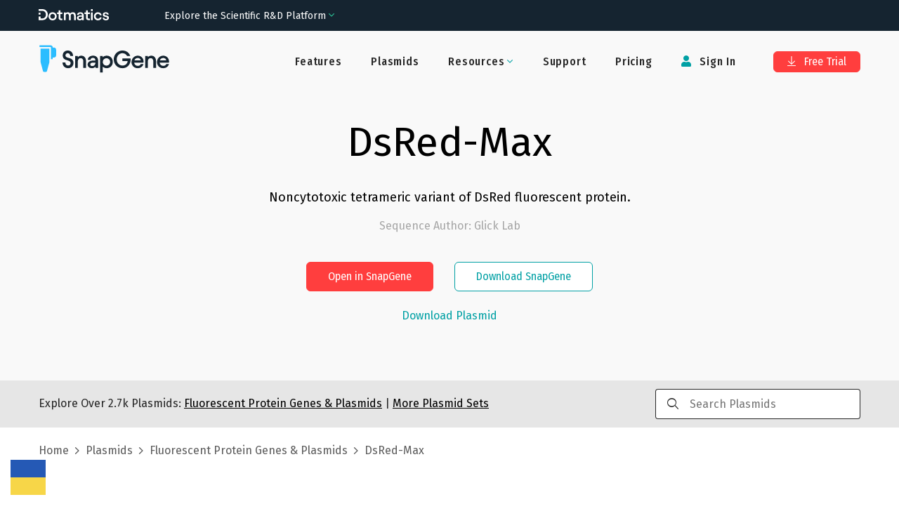

--- FILE ---
content_type: text/html; charset=utf-8
request_url: https://www.snapgene.com/plasmids/fluorescent_protein_genes_and_plasmids/DsRed-Max?set=fluorescent_protein_genes_and_plasmids&plasmid=DsRed-Max
body_size: 31909
content:
<!DOCTYPE html><html lang="en-US" prefix="og: https://ogp.me/ns#"><head><meta charSet="utf-8"/><meta name="viewport" content="width=device-width"/><title>DsRed-Max Sequence and Map</title><meta name="description" content="Noncytotoxic tetrameric variant of DsRed fluorescent protein."/><meta property="og:title" content="DsRed-Max Sequence and Map"/><meta property="og:description" content="Noncytotoxic tetrameric variant of DsRed fluorescent protein."/><meta property="og:locale" content="en_US"/><meta property="og:type" content="article"/><meta property="og:url" content="https://www.snapgene.com/plasmids/fluorescent_protein_genes_and_plasmids/DsRed-Max"/><meta property="og:image" content="https://cdn.snapgene.com/assets/19.4.49/assets/images/snapgene/plasmid-files/og-image.png"/><meta property="og:image:secure_url" content="https://cdn.snapgene.com/assets/19.4.49/assets/images/snapgene/plasmid-files/og-image.png"/><meta property="og:site_name" content="SnapGene"/><meta property="article:publisher" content="https://www.facebook.com/SnapGene"/><link rel="canonical" href="https://www.snapgene.com/plasmids/fluorescent_protein_genes_and_plasmids/DsRed-Max"/><meta name="author" content="GraphPad Software, LLC"/><meta name="twitter:title" content="DsRed-Max Sequence and Map"/><meta name="twitter:description" content="Noncytotoxic tetrameric variant of DsRed fluorescent protein."/><meta name="twitter:card" content="summary_large_image"/><meta name="twitter:site" content="@SnapGene"/><meta name="twitter:image" content="https://cdn.snapgene.com/assets/19.4.49/assets/images/snapgene/plasmid-files/og-image.png"/><meta name="twitter:creator" content="@SnapGene"/><meta name="robots" content="index,follow"/><link rel="stylesheet" data-href="https://fonts.googleapis.com/css2?family=Roboto+Mono&amp;display=swap" data-optimized-fonts="true"/><meta name="next-head-count" content="24"/><script src="https://cdn.cookielaw.org/scripttemplates/otSDKStub.js" type="text/javascript" data-domain-script="ebbfba8c-86fb-4f8c-93ae-6c56d99e5383"></script><script type="text/javascript">function OptanonWrapper(){}</script><link rel="preconnect" href="https://dev.visualwebsiteoptimizer.com"/><script type="text/javascript" id="vwoCode">window._vwo_code||(function(){var w=window,d=document;var account_id=587197,version=2.2,settings_tolerance=2000,hide_element='body',hide_element_style='opacity:0 !important;filter:alpha(opacity=0) !important;background:none !important';if(f=!1,v=d.querySelector('#vwoCode'),cc={},-1<d.URL.indexOf('__vwo_disable__')||w._vwo_code)return;try{var e=JSON.parse(localStorage.getItem('_vwo_'+account_id+'_config'));cc=e&&'object'==typeof e?e:{}}catch(e){}function r(t){try{return decodeURIComponent(t)}catch(e){return t}}var s=(()=>{var e={combination:[],combinationChoose:[],split:[],exclude:[],uuid:null,consent:null,optOut:null},t=d.cookie||'';if(t)for(var i,n,o=/(?:^|;\s*)(?:(_vis_opt_exp_(\d+)_combi=([^;]*))|(_vis_opt_exp_(\d+)_combi_choose=([^;]*))|(_vis_opt_exp_(\d+)_split=([^:;]*))|(_vis_opt_exp_(\d+)_exclude=[^;]*)|(_vis_opt_out=([^;]*))|(_vwo_global_opt_out=[^;]*)|(_vwo_uuid=([^;]*))|(_vwo_consent=([^;]*)))/g;null!==(i=o.exec(t));)try{i[1]?e.combination.push({id:i[2],value:r(i[3])}):i[4]?e.combinationChoose.push({id:i[5],value:r(i[6])}):i[7]?e.split.push({id:i[8],value:r(i[9])}):i[10]?e.exclude.push({id:i[11]}):i[12]?e.optOut=r(i[13]):i[14]?e.optOut=!0:i[15]?e.uuid=r(i[16]):i[17]&&(n=r(i[18]),e.consent=n&&3<=n.length?n.substring(0,3):null)}catch(e){}return e})();function n(){var e=(()=>{if(w.VWO&&Array.isArray(w.VWO))for(var e=0;e<w.VWO.length;e++){var t=w.VWO[e];if(Array.isArray(t)&&('setVisitorId'===t[0]||'setSessionId'===t[0]))return!0}return!1})(),t='a='+account_id+'&u='+encodeURIComponent(w._vis_opt_url||d.URL)+'&vn='+version+'&ph=1'+('undefined'!=typeof platform?'&p='+platform:'')+'&st='+w.performance.now(),e=(!e&&((e=(()=>{var e,t=[],i={},n=w.VWO&&w.VWO.appliedCampaigns||{};for(e in n){var o=n[e]&&n[e].v;o&&(t.push(e+'-'+o+'-1'),i[e]=!0)}if(s&&s.combination)for(var r=0;r<s.combination.length;r++){var a=s.combination[r];i[a.id]||t.push(a.id+'-'+a.value)}return t.join('|')})())&&(t+='&c='+e),(e=(()=>{var e=[],t={};if(s&&s.combinationChoose)for(var i=0;i<s.combinationChoose.length;i++){var n=s.combinationChoose[i];e.push(n.id+'-'+n.value),t[n.id]=!0}if(s&&s.split)for(var o=0;o<s.split.length;o++)t[(n=s.split[o]).id]||e.push(n.id+'-'+n.value);return e.join('|')})())&&(t+='&cc='+e),e=(()=>{var e={},t=[];if(w.VWO&&Array.isArray(w.VWO))for(var i=0;i<w.VWO.length;i++){var n=w.VWO[i];if(Array.isArray(n)&&'setVariation'===n[0]&&n[1]&&Array.isArray(n[1]))for(var o=0;o<n[1].length;o++){var r,a=n[1][o];a&&'object'==typeof a&&(r=a.e,a=a.v,r)&&a&&(e[r]=a)}}for(r in e)t.push(r+'-'+e[r]);return t.join('|')})())&&(t+='&sv='+e),s&&s.optOut&&(t+='&o='+s.optOut),(()=>{var e=[],t={};if(s&&s.exclude)for(var i=0;i<s.exclude.length;i++){var n=s.exclude[i];t[n.id]||(e.push(n.id),t[n.id]=!0)}return e.join('|')})());return e&&(t+='&e='+e),s&&s.uuid&&(t+='&id='+s.uuid),s&&s.consent&&(t+='&consent='+s.consent),w.name&&-1<w.name.indexOf('_vis_preview')&&(t+='&pM=true'),w.VWO&&w.VWO.ed&&(t+='&ed='+w.VWO.ed),t}code={nonce:v&&v.nonce,library_tolerance:function(){return'undefined'!=typeof library_tolerance?library_tolerance:void 0},settings_tolerance:function(){return cc.sT||settings_tolerance},hide_element_style:function(){return'{'+(cc.hES||hide_element_style)+'}'},hide_element:function(){return performance.getEntriesByName('first-contentful-paint')[0]?'':'string'==typeof cc.hE?cc.hE:hide_element},getVersion:function(){return version},finish:function(e){var t;f||(f=!0,(t=d.getElementById('_vis_opt_path_hides'))&&t.parentNode.removeChild(t),e&&((new Image).src='https://dev.visualwebsiteoptimizer.com/ee.gif?a='+account_id+e))},finished:function(){return f},addScript:function(e){var t=d.createElement('script');t.type='text/javascript',e.src?t.src=e.src:t.text=e.text,v&&t.setAttribute('nonce',v.nonce),d.getElementsByTagName('head')[0].appendChild(t)},load:function(e,t){t=t||{};var i=new XMLHttpRequest;i.open('GET',e,!0),i.withCredentials=!t.dSC,i.responseType=t.responseType||'text',i.onload=function(){if(t.onloadCb)return t.onloadCb(i,e);200===i.status?w._vwo_code.addScript({text:i.responseText}):w._vwo_code.finish('&e=loading_failure:'+e)},i.onerror=function(){if(t.onerrorCb)return t.onerrorCb(e);w._vwo_code.finish('&e=loading_failure:'+e)},i.send()},init:function(){var e,t,i=this.settings_tolerance(),i=(w._vwo_settings_timer=setTimeout(function(){w._vwo_code.finish()},i),'body'!==this.hide_element()?(e=d.createElement('style'),t=(i=this.hide_element())?i+this.hide_element_style():'',i=d.getElementsByTagName('head')[0],e.setAttribute('id','_vis_opt_path_hides'),v&&e.setAttribute('nonce',v.nonce),e.setAttribute('type','text/css'),e.styleSheet?e.styleSheet.cssText=t:e.appendChild(d.createTextNode(t)),i.appendChild(e)):(e=d.getElementsByTagName('head')[0],(t=d.createElement('div')).style.cssText='z-index: 2147483647 !important;position: fixed !important;left: 0 !important;top: 0 !important;width: 100% !important;height: 100% !important;background:white!important;',t.setAttribute('id','_vis_opt_path_hides'),t.classList.add('_vis_hide_layer'),e.parentNode.insertBefore(t,e.nextSibling)),'https://dev.visualwebsiteoptimizer.com/j.php?'+n());-1!==w.location.search.indexOf('_vwo_xhr')?this.addScript({src:i}):this.load(i+'&x=true',{l:1})}};w._vwo_code=code;code.init();})();(function(){var t=window;function d(){var e;t._vwo_code&&(e=d.hidingStyle=document.getElementById('_vis_opt_path_hides')||d.hidingStyle,t._vwo_code.finished()||t._vwo_code.libExecuted||t.VWO&&t.VWO.dNR||(document.getElementById('_vis_opt_path_hides')||document.getElementsByTagName('head')[0].appendChild(e),requestAnimationFrame(d)))}d();})();</script><link rel="preconnect" href="//cdn.snapgene.com"/><link rel="preload" as="style" fetchPriority="high" href="https://cdn.snapgene.com/assets/19.4.49/styles.css"/><link href="https://cdn.snapgene.com/assets/19.4.49/styles.css" rel="stylesheet"/><link rel="apple-touch-icon" sizes="57x57" href="https://cdn.snapgene.com/assets/19.4.49/favicon/apple-icon-57x57.png"/><link rel="apple-touch-icon" sizes="60x60" href="https://cdn.snapgene.com/assets/19.4.49/favicon/apple-icon-60x60.png"/><link rel="apple-touch-icon" sizes="72x72" href="https://cdn.snapgene.com/assets/19.4.49/favicon/apple-icon-72x72.png"/><link rel="apple-touch-icon" sizes="76x76" href="https://cdn.snapgene.com/assets/19.4.49/favicon/apple-icon-76x76.png"/><link rel="apple-touch-icon" sizes="114x114" href="https://cdn.snapgene.com/assets/19.4.49/favicon/apple-icon-114x114.png"/><link rel="apple-touch-icon" sizes="120x120" href="https://cdn.snapgene.com/assets/19.4.49/favicon/apple-icon-120x120.png"/><link rel="apple-touch-icon" sizes="144x144" href="https://cdn.snapgene.com/assets/19.4.49/favicon/apple-icon-144x144.png"/><link rel="apple-touch-icon" sizes="152x152" href="https://cdn.snapgene.com/assets/19.4.49/favicon/apple-icon-152x152.png"/><link rel="apple-touch-icon" sizes="180x180" href="https://cdn.snapgene.com/assets/19.4.49/favicon/apple-icon-180x180.png"/><link rel="icon" type="image/png" sizes="192x192" href="https://cdn.snapgene.com/assets/19.4.49/favicon/android-icon-192x192.png"/><link rel="icon" type="image/png" sizes="32x32" href="https://cdn.snapgene.com/assets/19.4.49/favicon/favicon-32x32.png"/><link rel="icon" type="image/png" sizes="96x96" href="https://cdn.snapgene.com/assets/19.4.49/favicon/favicon-96x96.png"/><link rel="icon" type="image/png" sizes="16x16" href="https://cdn.snapgene.com/assets/19.4.49/favicon/favicon-16x16.png"/><link rel="manifest" href="https://cdn.snapgene.com/assets/19.4.49/favicon/manifest.json"/><meta name="msapplication-TileColor" content="#ffffff"/><meta name="msapplication-TileImage" content="https://cdn.snapgene.com/assets/19.4.49/favicon/ms-icon-144x144.png"/><meta name="theme-color" content="#ffffff"/><script type="text/javascript">(function(targets, names) {
							if (!/plasmids/.test(location.pathname)) return;
							function noop() {}
							function ensureFunc(v, fn) { return typeof v === "function" ? v : fn; }
							targets.forEach(function (target) {
								names.forEach(function (name) {
									target[name] = ensureFunc(target[name], noop); 
								});
							});
						})(
							[document, window],
							["branding_over", "branding_out", "branding_up", "enzyme_over", "enzyme_out", "enzyme_click", "feature_over", "feature_out", "feature_click", "primer_over", "primer_out", "ftrans_over", "ftrans_out", "ftrans_click", "primer_click"]
						);</script><link rel="preconnect" href="https://fonts.googleapis.com"/><link rel="preconnect" href="https://fonts.gstatic.com" crossorigin=""/><link href="https://fonts.googleapis.com/css?family=Fira+Sans:300,300i,400,400i,500,500i,700,700i&amp;display=swap&amp;subset=latin-ext" rel="preload" as="style"/><link href="https://fonts.googleapis.com/css?family=Fira+Sans:300,300i,400,400i,500,500i,700,700i&amp;display=swap&amp;subset=latin-ext" rel="stylesheet"/><link href="https://fonts.googleapis.com/css?family=Fira+Sans+Condensed:400,500&amp;display=swap&amp;subset=latin-ext" rel="preload" as="style"/><link href="https://fonts.googleapis.com/css?family=Fira+Sans+Condensed:400,500&amp;display=swap&amp;subset=latin-ext" rel="stylesheet"/><link rel="preconnect" href="https://fonts.gstatic.com" crossorigin /><script data-nscript="beforeInteractive">
							(function (environment, version, tokenCookie) {
								function getCookie(name) {
									return decodeURIComponent(
										(new RegExp("(?:;\s+)?" + name + "=([^;$]*)").exec(document.cookie) || [])[1] || ""
									);
								};

								function parseToken(token) {
									try {
										return JSON.parse(atob(token.split(".")[1]))
									} catch (e) { return null }
								}

								function getUser(payload) {
									return payload && {
										id: payload.customerID,
										email: payload.email
									}
								}

								var gtmData = {
									environment: environment,
									app: { name: "snapgene-nextjs", version: version },
									event: "Returned Page"
								};

								var user = getUser(parseToken(getCookie(tokenCookie)));

								if (user) gtmData.user = user;

								window.dataLayer = window.dataLayer || [];
								window.dataLayer.push(gtmData);
							})("production", "1.0.0_5320", "token");

							(function(w,d,s,l,i){w[l]=w[l]||[];w[l].push({'gtm.start':
							new Date().getTime(),event:'gtm.js'});var f=d.getElementsByTagName(s)[0],
							j=d.createElement(s),dl=l!='dataLayer'?'&l='+l:'';
							j.async=true;j.src='https://www.googletagmanager.com/gtm.js?id='+i+dl;
							f.parentNode.insertBefore(j,f);})(window,document,'script','dataLayer','GTM-KWJG7SJ');
						</script><link rel="preload" href="//cdn.snapgene.com/nextjs/1.0.0_5320/_next/static/css/95af3a9993a69408.css" as="style"/><link rel="stylesheet" href="//cdn.snapgene.com/nextjs/1.0.0_5320/_next/static/css/95af3a9993a69408.css" data-n-g=""/><noscript data-n-css=""></noscript><script defer="" nomodule="" src="//cdn.snapgene.com/nextjs/1.0.0_5320/_next/static/chunks/polyfills-42372ed130431b0a.js"></script><script src="//cdn.snapgene.com/nextjs/1.0.0_5320/_next/static/chunks/webpack-f9bab8d6c845c94f.js" defer=""></script><script src="//cdn.snapgene.com/nextjs/1.0.0_5320/_next/static/chunks/framework-c6ee5607585ef091.js" defer=""></script><script src="//cdn.snapgene.com/nextjs/1.0.0_5320/_next/static/chunks/main-6fb6573ea489db11.js" defer=""></script><script src="//cdn.snapgene.com/nextjs/1.0.0_5320/_next/static/chunks/pages/_app-527f130a318102dd.js" defer=""></script><script src="//cdn.snapgene.com/nextjs/1.0.0_5320/_next/static/chunks/1604-5ff1727f053d1e49.js" defer=""></script><script src="//cdn.snapgene.com/nextjs/1.0.0_5320/_next/static/chunks/1690-1880ca135a4b875b.js" defer=""></script><script src="//cdn.snapgene.com/nextjs/1.0.0_5320/_next/static/chunks/8764-e140dd88ef1350d1.js" defer=""></script><script src="//cdn.snapgene.com/nextjs/1.0.0_5320/_next/static/chunks/4399-4ff7e119b282a308.js" defer=""></script><script src="//cdn.snapgene.com/nextjs/1.0.0_5320/_next/static/chunks/6365-50a1ff11dd7d89bb.js" defer=""></script><script src="//cdn.snapgene.com/nextjs/1.0.0_5320/_next/static/chunks/8868-5deb728d05db890d.js" defer=""></script><script src="//cdn.snapgene.com/nextjs/1.0.0_5320/_next/static/chunks/9999-509658859f46eb13.js" defer=""></script><script src="//cdn.snapgene.com/nextjs/1.0.0_5320/_next/static/chunks/1848-c2637c83f1746415.js" defer=""></script><script src="//cdn.snapgene.com/nextjs/1.0.0_5320/_next/static/chunks/7550-cea6e422e3167918.js" defer=""></script><script src="//cdn.snapgene.com/nextjs/1.0.0_5320/_next/static/chunks/4470-601336751fb7c227.js" defer=""></script><script src="//cdn.snapgene.com/nextjs/1.0.0_5320/_next/static/chunks/pages/plasmids/%5BsetID%5D/%5BplasmidID%5D-c5958edffe526b06.js" defer=""></script><script src="//cdn.snapgene.com/nextjs/1.0.0_5320/_next/static/g0NGx-zBZN-xWFxJz61S6/_buildManifest.js" defer=""></script><script src="//cdn.snapgene.com/nextjs/1.0.0_5320/_next/static/g0NGx-zBZN-xWFxJz61S6/_ssgManifest.js" defer=""></script><style data-href="https://fonts.googleapis.com/css2?family=Roboto+Mono&display=swap">@font-face{font-family:'Roboto Mono';font-style:normal;font-weight:400;font-display:swap;src:url(https://fonts.gstatic.com/l/font?kit=L0xuDF4xlVMF-BfR8bXMIhJHg45mwgGEFl0_3vqPQA&skey=7b92570108d40690&v=v31) format('woff')}@font-face{font-family:'Roboto Mono';font-style:normal;font-weight:400;font-display:swap;src:url(https://fonts.gstatic.com/l/font?kit=L0xuDF4xlVMF-BfR8bXMIhJHg45mwgGEFl0_3vq_SeW-AJi8SJQtQ4Y&skey=7b92570108d40690&v=v31) format('woff');unicode-range:U+0460-052F,U+1C80-1C8A,U+20B4,U+2DE0-2DFF,U+A640-A69F,U+FE2E-FE2F}@font-face{font-family:'Roboto Mono';font-style:normal;font-weight:400;font-display:swap;src:url(https://fonts.gstatic.com/l/font?kit=L0xuDF4xlVMF-BfR8bXMIhJHg45mwgGEFl0_3vq_QOW-AJi8SJQtQ4Y&skey=7b92570108d40690&v=v31) format('woff');unicode-range:U+0301,U+0400-045F,U+0490-0491,U+04B0-04B1,U+2116}@font-face{font-family:'Roboto Mono';font-style:normal;font-weight:400;font-display:swap;src:url(https://fonts.gstatic.com/l/font?kit=L0xuDF4xlVMF-BfR8bXMIhJHg45mwgGEFl0_3vq_R-W-AJi8SJQtQ4Y&skey=7b92570108d40690&v=v31) format('woff');unicode-range:U+0370-0377,U+037A-037F,U+0384-038A,U+038C,U+038E-03A1,U+03A3-03FF}@font-face{font-family:'Roboto Mono';font-style:normal;font-weight:400;font-display:swap;src:url(https://fonts.gstatic.com/l/font?kit=L0xuDF4xlVMF-BfR8bXMIhJHg45mwgGEFl0_3vq_S-W-AJi8SJQtQ4Y&skey=7b92570108d40690&v=v31) format('woff');unicode-range:U+0102-0103,U+0110-0111,U+0128-0129,U+0168-0169,U+01A0-01A1,U+01AF-01B0,U+0300-0301,U+0303-0304,U+0308-0309,U+0323,U+0329,U+1EA0-1EF9,U+20AB}@font-face{font-family:'Roboto Mono';font-style:normal;font-weight:400;font-display:swap;src:url(https://fonts.gstatic.com/l/font?kit=L0xuDF4xlVMF-BfR8bXMIhJHg45mwgGEFl0_3vq_SuW-AJi8SJQtQ4Y&skey=7b92570108d40690&v=v31) format('woff');unicode-range:U+0100-02BA,U+02BD-02C5,U+02C7-02CC,U+02CE-02D7,U+02DD-02FF,U+0304,U+0308,U+0329,U+1D00-1DBF,U+1E00-1E9F,U+1EF2-1EFF,U+2020,U+20A0-20AB,U+20AD-20C0,U+2113,U+2C60-2C7F,U+A720-A7FF}@font-face{font-family:'Roboto Mono';font-style:normal;font-weight:400;font-display:swap;src:url(https://fonts.gstatic.com/l/font?kit=L0xuDF4xlVMF-BfR8bXMIhJHg45mwgGEFl0_3vq_ROW-AJi8SJQt&skey=7b92570108d40690&v=v31) format('woff');unicode-range:U+0000-00FF,U+0131,U+0152-0153,U+02BB-02BC,U+02C6,U+02DA,U+02DC,U+0304,U+0308,U+0329,U+2000-206F,U+20AC,U+2122,U+2191,U+2193,U+2212,U+2215,U+FEFF,U+FFFD}</style></head><body><div id="__next"><style>body{background-color: transparent}</style><header class="header header--hero header--border-none" role="banner"><div class="grid-container"><div class="grid-x grid-padding-x header__layout navbar"><div class="cell"><div class="grid-x align-items-center"><div class="cell large-shrink navbar__header"><div class="display-flex justify-content-between align-items-center"><div class="header__logo"><a href="/" data-qa-selector="header-logo" class="link--external logo-link"><img class="image logo" alt="SnapGene by Dotmatics" src="https://cdn.snapgene.com/assets/19.4.49/assets/images/snapgene/logo/logo-snapgene.svg"/></a></div><button type="button" class="navbar__toggle" data-toggle="toggleButton" data-target="#navbar"><span class="icon-bar"></span><span class="icon-bar"></span><span class="icon-bar"></span></button></div></div><div class="cell large-auto navbar__collapse" id="navbar"><div class="display-flex--lg justify-content-end--lg w-full--lg"><ul class="nav primary-nav nav-type-1 nav--inverted"><li class=""><a href="/features" data-qa-selector="features-H" class="nav__item-link">Features</a></li><li class=""><a href="/plasmids" data-qa-selector="plasmids-H" class="nav__item-link">Plasmids</a></li><li class="dropdown secondary-nav__item"><span class="dropdown-title nav__item-link"><span class=""><span class="dropdown-title__text">Resources</span><span class="dropdown-title__triangle"><i class="wrapper-icon wrapper-icon-angle-down text-color-2 m-0"></i></span></span></span><span class="dropdown-body dropdown-body--align-right bg-color-white"><ul class="dropdown-menu"><li class="dropdown-menu-item"><a href="/series/getting-started" data-qa-selector="getting-started" class="dropdown-menu-item-link">Getting Started</a></li><li class="dropdown-menu-item"><a href="/resources" data-qa-selector="snapgene-academy" class="dropdown-menu-item-link">SnapGene Academy</a></li><li class="dropdown-menu-item"><a href="https://support.snapgene.com/hc/en-us/categories/10304176221716" data-qa-selector="user-guides-header" class="dropdown-menu-item-link">User Guides</a></li></ul></span></li><li class=""><a href="https://support.snapgene.com/hc/en-us/" data-qa-selector="support-H" class="nav__item-link">Support</a></li><li class=""><a href="/pricing" data-qa-selector="pricing-H" class="nav__item-link">Pricing</a></li></ul><ul class="nav secondary-nav nav-type-1 nav--inverted"><li class="secondary-nav__item"><a data-qa-selector="sign-in-H" class="nav__item-link"><i class="wrapper-icon wrapper-icon-user"></i> <!-- -->Sign In</a></li><li class="secondary-nav__item secondary-nav__item-trial"><a href="/free-trial" type="button" data-qa-selector="free-trial-H" class="btn btn-primary btn-s"><i class="wrapper-icon wrapper-icon-arrow-to-bottom"></i> Free Trial</a></li></ul></div></div></div></div></div></div></header><main><div class="" role="main"><section class="section-hero section-hero-text-center section-hero-color-black--02"><div class="grid-container"><div class="grid-x"><div class="cell"><h1 class="heading section-hero__title">DsRed-Max</h1><div class="section-hero__description">Noncytotoxic tetrameric variant of DsRed fluorescent protein.</div><p class="section-hero__author">Sequence Author<!-- -->: <!-- -->Glick Lab</p><div class="grid-x grid-margin-x grid-margin-y justify-content-center section-hero__action"><div class="cell medium-shrink"><div class="grid-x grid-margin-x grid-margin-y justify-content-center"><div class="cell medium-shrink"><button type="button" class="btn btn-primary btn-s">Open in SnapGene</button></div><div class="cell medium-shrink"><a href="/snapgene-viewer" type="button" class="btn btn-outline2-secondary btn-s section-hero__button">Download SnapGene</a></div></div></div></div><div class="grid-x grid-margin-x grid-margin-y justify-content-center mt-2"><div class="cell medium-shrink text-center"><button type="button" target="_blank" class="link">Download Plasmid</button></div></div></div></div></div></section><section class="bg-color-black--10 py-3"><div class="grid-container"><div class="grid-x justify-content-center align-items-center"><div class="cell medium-9">Explore Over <!-- -->2.7k<!-- --> Plasmids:<!-- --> <a href="/plasmids/fluorescent_protein_genes_and_plasmids" class="link text-color-black text-color-3--hover text-underline"><span>Fluorescent Protein Genes & Plasmids</span></a> <!-- -->|<!-- --> <a href="/plasmids" class="link text-color-black text-color-3--hover text-underline">More Plasmid Sets</a></div><div class="cell medium-3 searchbar-field"><div class="autocomplete"><div class="input-group autocomplete__field"><div class="input-group-prepend"><i class="wrapper-icon wrapper-icon-search"></i></div><input type="search" maxLength="250" class="field__input field__search" placeholder="Search Plasmids" value=""/></div><div class="autocomplete__dropdown"><span>No matches</span></div></div></div></div></div></section><section class="py-4"><div class="grid-container"><div class="grid-x"><div class="cell"><div class="breadcrumbs"><span class="breadcrumbs__item"><a href="/" class="link breadcrumbs__item-link">Home</a></span><span class="breadcrumbs__item"><a href="/plasmids" class="link breadcrumbs__item-link">Plasmids</a></span><span class="breadcrumbs__item"><a href="/plasmids/fluorescent_protein_genes_and_plasmids" class="link breadcrumbs__item-link"><span>Fluorescent Protein Genes & Plasmids</span></a></span><span class="breadcrumbs__item">DsRed-Max</span></div></div></div></div></section><section class="landing-simple-section"><div class="grid-container"><div class="grid-x"><div class="cell"><div class=""><a href="/plasmids/fluorescent_protein_genes_and_plasmids/DsRed-Max?format=png" class="link">Show Static Map</a></div><div class="text-center container-map"><style>
svg.sg-map {
	height: 100%;
	width: 100%;
}

.tooltip_table {
	max-width: 359px;
	text-align: left;
	position: absolute;
	left: 0px;
	top: 0px;
	margin-left: auto;
	margin-right: auto;
	font: 11px Verdana, sans-serif !important;
	background-color: #FAFEC6 !important;
	border: 1px solid #A6A6A6;
	box-shadow: 1px 1px 8px #AAA;
	vertical-align: top;
	visibility: hidden;
	padding-top: 4px;
	padding-left: 4px;
	padding-right: 4px;
	padding-bottom: 4px;
	width: auto !important;
	overflow: visible !important;
}

.tooltip_table .tooltip_recog svg {
	display: block;
	max-width: 100%;
}

.line-placeholder {
	display: flex;
	width: 100%;
	align-items: center;
	justify-content: center;
}

@keyframes placeHolderShimmer {
	0% {
		background-position: -800px 0
	}
	100% {
		background-position: 800px 0
	}
}
  
.line-placeholder-loader {
	animation-duration: 2s;
	animation-fill-mode: forwards;
	animation-iteration-count: infinite;
	animation-name: placeHolderShimmer;
	animation-timing-function: linear;
	background-color: #E7E5E5;
	background: linear-gradient(to right, #E7E5E5 0%, #F9F8F8 30%, #E7E5E5 60%);
	background-size: 800px 17px;
	height: 17px;
	width: 70%;
	position: relative;
	border-radius: 6px;
}
</style><div class="viewport" id="map-content"></div><div class="my-20"><div id="sg-sequence-wrapper" style="width:100%"></div></div></div></div></div></div></section><section class="landing-simple-section bg-color-black--02"><div class="grid-container"><div class="grid-x"><div class="cell"><h2 class="heading landing-simple-section__title-v2 text-center mt-0 mb-0">Download <!-- -->DsRed-Max.dna<!-- --> file</h2><div class="grid-x"><div class="cell small-12 text-center mt-5"><button type="button" class="btn btn-primary btn-s m-3">Download Plasmid</button><button type="button" class="btn btn-outline2-secondary btn-s m-3">Open in SnapGene</button></div></div><div class="grid-x grid-margin-x grid-margin-y justify-content-center mt-7"><div class="cell small-12 medium-11 large-5 border-none bg-color-white px-10 py-5 card-block"><p class="justify-content-center--md text-xxl text-color-black text-weight--normal text-center"><img class="image mr-2 max-w-7" alt="" src="https://cdn.snapgene.com/assets/19.4.49/assets/images/snapgene/plasmid-details/snapgene.png"/>SnapGene</p><p class="text-l text-center">SnapGene is the easiest way to plan, visualize and document your everyday molecular biology procedures</p><ul class="ul ul-default mb-15"><li class="li">Fast accurate construct design for all major molecular cloning techniques</li><li class="li">Validate sequenced constructs using powerful alignment tools</li><li class="li">Customize plasmid maps with flexible annotation and visualization controls</li><li class="li">Automatically generate a rich graphical history of every edit and procedure</li></ul><div class="grid-x"><div class="cell small-12 text-center"><a href="/free-trial" type="button" class="btn btn-outline2-secondary btn-s mt-3 width-100">Download SnapGene</a></div></div></div><div class="cell small-12 medium-11 large-5 border-none bg-color-white px-10 py-5 card-block"><p class="justify-content-center--md text-xxl text-color-black text-weight--normal text-center"><img class="image mr-2 max-w-7" alt="" src="https://cdn.snapgene.com/assets/19.4.49/assets/images/snapgene/plasmid-details/snapgene-viewer.png"/>SnapGene Viewer</p><p class="text-l text-center">SnapGene Viewer is free software that allows molecular biologists to create, browse, and share richly annotated sequence files.</p><ul class="ul ul-default mb-27"><li class="li">Gain unparalleled visibility of your plasmids, DNA and protein sequences</li><li class="li">Annotate features on your plasmids using the curated feature database</li><li class="li">Store, search, and share your sequences, files and maps</li></ul><div class="grid-x"><div class="cell small-12 text-center"><a href="/snapgene-viewer" type="button" class="btn btn-outline2-secondary btn-s mt-3 width-100">Download SnapGene Viewer</a></div></div></div></div></div></div></div></section><section class="landing-simple-section"><div class="grid-container"><div class="grid-x"><div class="cell"><h2 class="heading landing-simple-section__title-v2 text-center mt-0 mb-10">Individual Sequences &amp; Maps</h2><div class="grid-x grid-margin-x"><div class="cell medium-3"><a href="/plasmids/fluorescent_protein_genes_and_plasmids/AcGFP1" class="link">AcGFP1</a></div><div class="cell medium-3"><a href="/plasmids/fluorescent_protein_genes_and_plasmids/mCyRFP1" class="link">mCyRFP1</a></div><div class="cell medium-3"><a href="/plasmids/fluorescent_protein_genes_and_plasmids/pDsRed-Express2" class="link">pDsRed-Express2</a></div><div class="cell medium-3"><a href="/plasmids/fluorescent_protein_genes_and_plasmids/pPAmCherry1-C1" class="link">pPAmCherry1-C1</a></div></div><div class="grid-x grid-margin-x"><div class="cell medium-3"><a href="/plasmids/fluorescent_protein_genes_and_plasmids/Azami-Green" class="link">Azami-Green</a></div><div class="cell medium-3"><a href="/plasmids/fluorescent_protein_genes_and_plasmids/mECFP" class="link">mECFP</a></div><div class="cell medium-3"><a href="/plasmids/fluorescent_protein_genes_and_plasmids/pDsRed-Express2-1" class="link">pDsRed-Express2-1</a></div><div class="cell medium-3"><a href="/plasmids/fluorescent_protein_genes_and_plasmids/pPAmCherry1-N1" class="link">pPAmCherry1-N1</a></div></div><div class="grid-x grid-margin-x"><div class="cell medium-3"><a href="/plasmids/fluorescent_protein_genes_and_plasmids/Azurite_BFP" class="link">Azurite BFP</a></div><div class="cell medium-3"><a href="/plasmids/fluorescent_protein_genes_and_plasmids/Medium-FT" class="link">Medium-FT</a></div><div class="cell medium-3"><a href="/plasmids/fluorescent_protein_genes_and_plasmids/pDsRed-Express2-C1" class="link">pDsRed-Express2-C1</a></div><div class="cell medium-3"><a href="/plasmids/fluorescent_protein_genes_and_plasmids/pPhi-Yellow-B" class="link">pPhi-Yellow-B</a></div></div><div class="grid-x grid-margin-x"><div class="cell medium-3"><a href="/plasmids/fluorescent_protein_genes_and_plasmids/BFP" class="link">BFP</a></div><div class="cell medium-3"><a href="/plasmids/fluorescent_protein_genes_and_plasmids/mEGFP" class="link">mEGFP</a></div><div class="cell medium-3"><a href="/plasmids/fluorescent_protein_genes_and_plasmids/pDsRed-Express2-N1" class="link">pDsRed-Express2-N1</a></div><div class="cell medium-3"><a href="/plasmids/fluorescent_protein_genes_and_plasmids/pPhi-Yellow-C" class="link">pPhi-Yellow-C</a></div></div><div class="grid-x grid-margin-x"><div class="cell medium-3"><a href="/plasmids/fluorescent_protein_genes_and_plasmids/CFP" class="link">CFP</a></div><div class="cell medium-3"><a href="/plasmids/fluorescent_protein_genes_and_plasmids/mEmerald" class="link">mEmerald</a></div><div class="cell medium-3"><a href="/plasmids/fluorescent_protein_genes_and_plasmids/pDsRed-Monomer-C_In-Fusion_Ready" class="link">pDsRed-Monomer-C In-Fusion Ready</a></div><div class="cell medium-3"><a href="/plasmids/fluorescent_protein_genes_and_plasmids/pPhi-Yellow-N" class="link">pPhi-Yellow-N</a></div></div><div class="grid-x grid-margin-x"><div class="cell medium-3"><a href="/plasmids/fluorescent_protein_genes_and_plasmids/Citrine" class="link">Citrine</a></div><div class="cell medium-3"><a href="/plasmids/fluorescent_protein_genes_and_plasmids/mEos2" class="link">mEos2</a></div><div class="cell medium-3"><a href="/plasmids/fluorescent_protein_genes_and_plasmids/pDsRed-Monomer-C1" class="link">pDsRed-Monomer-C1</a></div><div class="cell medium-3"><a href="/plasmids/fluorescent_protein_genes_and_plasmids/pPhi-Yellow-PRL" class="link">pPhi-Yellow-PRL</a></div></div><div class="grid-x grid-margin-x"><div class="cell medium-3"><a href="/plasmids/fluorescent_protein_genes_and_plasmids/Clover" class="link">Clover</a></div><div class="cell medium-3"><a href="/plasmids/fluorescent_protein_genes_and_plasmids/mEos3.1" class="link">mEos3.1</a></div><div class="cell medium-3"><a href="/plasmids/fluorescent_protein_genes_and_plasmids/pDsRed-Monomer-N_In-Fusion_Ready" class="link">pDsRed-Monomer-N In-Fusion Ready</a></div><div class="cell medium-3"><a href="/plasmids/fluorescent_protein_genes_and_plasmids/pPS-CFP2-C" class="link">pPS-CFP2-C</a></div></div><div class="grid-x grid-margin-x"><div class="cell medium-3"><a href="/plasmids/fluorescent_protein_genes_and_plasmids/CopGFP" class="link">CopGFP</a></div><div class="cell medium-3"><a href="/plasmids/fluorescent_protein_genes_and_plasmids/mEos3.2" class="link">mEos3.2</a></div><div class="cell medium-3"><a href="/plasmids/fluorescent_protein_genes_and_plasmids/pDsRed-Monomer-N1" class="link">pDsRed-Monomer-N1</a></div><div class="cell medium-3"><a href="/plasmids/fluorescent_protein_genes_and_plasmids/pPS-CFP2-N" class="link">pPS-CFP2-N</a></div></div><div class="grid-x grid-margin-x"><div class="cell medium-3"><a href="/plasmids/fluorescent_protein_genes_and_plasmids/cp173Venus" class="link">cp173Venus</a></div><div class="cell medium-3"><a href="/plasmids/fluorescent_protein_genes_and_plasmids/mEos4a" class="link">mEos4a</a></div><div class="cell medium-3"><a href="/plasmids/fluorescent_protein_genes_and_plasmids/pDsRed2" class="link">pDsRed2</a></div><div class="cell medium-3"><a href="/plasmids/fluorescent_protein_genes_and_plasmids/pPSmOrange-C1" class="link">pPSmOrange-C1</a></div></div><div class="grid-x grid-margin-x"><div class="cell medium-3"><a href="/plasmids/fluorescent_protein_genes_and_plasmids/Cycle_3_GFP" class="link">Cycle 3 GFP</a></div><div class="cell medium-3"><a href="/plasmids/fluorescent_protein_genes_and_plasmids/mEos4b" class="link">mEos4b</a></div><div class="cell medium-3"><a href="/plasmids/fluorescent_protein_genes_and_plasmids/pDsRed2-1" class="link">pDsRed2-1</a></div><div class="cell medium-3"><a href="/plasmids/fluorescent_protein_genes_and_plasmids/pPSmOrange-N1" class="link">pPSmOrange-N1</a></div></div><div class="grid-x grid-margin-x"><div class="cell medium-3"><a href="/plasmids/fluorescent_protein_genes_and_plasmids/CyOFP1" class="link">CyOFP1</a></div><div class="cell medium-3"><a href="/plasmids/fluorescent_protein_genes_and_plasmids/mEYFP" class="link">mEYFP</a></div><div class="cell medium-3"><a href="/plasmids/fluorescent_protein_genes_and_plasmids/pDsRed2-C1" class="link">pDsRed2-C1</a></div><div class="cell medium-3"><a href="/plasmids/fluorescent_protein_genes_and_plasmids/pRSET-BFP" class="link">pRSET-BFP</a></div></div><div class="grid-x grid-margin-x"><div class="cell medium-3"><a href="/plasmids/fluorescent_protein_genes_and_plasmids/CyPet" class="link">CyPet</a></div><div class="cell medium-3"><a href="/plasmids/fluorescent_protein_genes_and_plasmids/mgfp5" class="link">mgfp5</a></div><div class="cell medium-3"><a href="/plasmids/fluorescent_protein_genes_and_plasmids/pDsRed2-N1" class="link">pDsRed2-N1</a></div><div class="cell medium-3"><a href="/plasmids/fluorescent_protein_genes_and_plasmids/pRSET-CFP" class="link">pRSET-CFP</a></div></div><div class="grid-x grid-margin-x"><div class="cell medium-3"><a href="/plasmids/fluorescent_protein_genes_and_plasmids/CyPet_(humanized)" class="link">CyPet (humanized)</a></div><div class="cell medium-3"><a href="/plasmids/fluorescent_protein_genes_and_plasmids/mGold" class="link">mGold</a></div><div class="cell medium-3"><a href="/plasmids/fluorescent_protein_genes_and_plasmids/pE2-Crimson" class="link">pE2-Crimson</a></div><div class="cell medium-3"><a href="/plasmids/fluorescent_protein_genes_and_plasmids/pRSET-EmGFP" class="link">pRSET-EmGFP</a></div></div><div class="grid-x grid-margin-x"><div class="cell medium-3"><a href="/plasmids/fluorescent_protein_genes_and_plasmids/CyRFP1" class="link">CyRFP1</a></div><div class="cell medium-3"><a href="/plasmids/fluorescent_protein_genes_and_plasmids/mGreenLantern" class="link">mGreenLantern</a></div><div class="cell medium-3"><a href="/plasmids/fluorescent_protein_genes_and_plasmids/pE2-Crimson-C1" class="link">pE2-Crimson-C1</a></div><div class="cell medium-3"><a href="/plasmids/fluorescent_protein_genes_and_plasmids/PS-CFP2" class="link">PS-CFP2</a></div></div><div class="grid-x grid-margin-x"><div class="cell medium-3"><a href="/plasmids/fluorescent_protein_genes_and_plasmids/d1EGFP" class="link">d1EGFP</a></div><div class="cell medium-3"><a href="/plasmids/fluorescent_protein_genes_and_plasmids/mHoneydew" class="link">mHoneydew</a></div><div class="cell medium-3"><a href="/plasmids/fluorescent_protein_genes_and_plasmids/pE2-Crimson-N1" class="link">pE2-Crimson-N1</a></div><div class="cell medium-3"><a href="/plasmids/fluorescent_protein_genes_and_plasmids/PSmOrange" class="link">PSmOrange</a></div></div><div class="grid-x grid-margin-x"><div class="cell medium-3"><a href="/plasmids/fluorescent_protein_genes_and_plasmids/d2ECFP" class="link">d2ECFP</a></div><div class="cell medium-3"><a href="/plasmids/fluorescent_protein_genes_and_plasmids/MiCy" class="link">MiCy</a></div><div class="cell medium-3"><a href="/plasmids/fluorescent_protein_genes_and_plasmids/pECFP" class="link">pECFP</a></div><div class="cell medium-3"><a href="/plasmids/fluorescent_protein_genes_and_plasmids/PSmOrange2" class="link">PSmOrange2</a></div></div><div class="grid-x grid-margin-x"><div class="cell medium-3"><a href="/plasmids/fluorescent_protein_genes_and_plasmids/d2EGFP" class="link">d2EGFP</a></div><div class="cell medium-3"><a href="/plasmids/fluorescent_protein_genes_and_plasmids/mIFP" class="link">mIFP</a></div><div class="cell medium-3"><a href="/plasmids/fluorescent_protein_genes_and_plasmids/pECFP-1" class="link">pECFP-1</a></div><div class="cell medium-3"><a href="/plasmids/fluorescent_protein_genes_and_plasmids/pTagBFP-C" class="link">pTagBFP-C</a></div></div><div class="grid-x grid-margin-x"><div class="cell medium-3"><a href="/plasmids/fluorescent_protein_genes_and_plasmids/d2EYFP" class="link">d2EYFP</a></div><div class="cell medium-3"><a href="/plasmids/fluorescent_protein_genes_and_plasmids/miniSOG" class="link">miniSOG</a></div><div class="cell medium-3"><a href="/plasmids/fluorescent_protein_genes_and_plasmids/pECFP-C1" class="link">pECFP-C1</a></div><div class="cell medium-3"><a href="/plasmids/fluorescent_protein_genes_and_plasmids/pTagBFP-N" class="link">pTagBFP-N</a></div></div><div class="grid-x grid-margin-x"><div class="cell medium-3"><a href="/plasmids/fluorescent_protein_genes_and_plasmids/d4EGFP" class="link">d4EGFP</a></div><div class="cell medium-3"><a href="/plasmids/fluorescent_protein_genes_and_plasmids/miRFP670" class="link">miRFP670</a></div><div class="cell medium-3"><a href="/plasmids/fluorescent_protein_genes_and_plasmids/pECFP-N1" class="link">pECFP-N1</a></div><div class="cell medium-3"><a href="/plasmids/fluorescent_protein_genes_and_plasmids/pTagCFP-C" class="link">pTagCFP-C</a></div></div><div class="grid-x grid-margin-x"><div class="cell medium-3"><a href="/plasmids/fluorescent_protein_genes_and_plasmids/daGFP" class="link">daGFP</a></div><div class="cell medium-3"><a href="/plasmids/fluorescent_protein_genes_and_plasmids/miRFP703" class="link">miRFP703</a></div><div class="cell medium-3"><a href="/plasmids/fluorescent_protein_genes_and_plasmids/pEGFP" class="link">pEGFP</a></div><div class="cell medium-3"><a href="/plasmids/fluorescent_protein_genes_and_plasmids/pTagCFP-N" class="link">pTagCFP-N</a></div></div><div class="grid-x grid-margin-x"><div class="cell medium-3"><a href="/plasmids/fluorescent_protein_genes_and_plasmids/Dendra2" class="link">Dendra2</a></div><div class="cell medium-3"><a href="/plasmids/fluorescent_protein_genes_and_plasmids/miRFP709" class="link">miRFP709</a></div><div class="cell medium-3"><a href="/plasmids/fluorescent_protein_genes_and_plasmids/pEGFP-1" class="link">pEGFP-1</a></div><div class="cell medium-3"><a href="/plasmids/fluorescent_protein_genes_and_plasmids/pTagGFP2-C" class="link">pTagGFP2-C</a></div></div><div class="grid-x grid-margin-x"><div class="cell medium-3"><a href="/plasmids/fluorescent_protein_genes_and_plasmids/dKeima-Red" class="link">dKeima-Red</a></div><div class="cell medium-3"><a href="/plasmids/fluorescent_protein_genes_and_plasmids/mKalama1" class="link">mKalama1</a></div><div class="cell medium-3"><a href="/plasmids/fluorescent_protein_genes_and_plasmids/pEGFP-C1" class="link">pEGFP-C1</a></div><div class="cell medium-3"><a href="/plasmids/fluorescent_protein_genes_and_plasmids/pTagGFP2-N" class="link">pTagGFP2-N</a></div></div><div class="grid-x grid-margin-x"><div class="cell medium-3"><a href="/plasmids/fluorescent_protein_genes_and_plasmids/dKeima570" class="link">dKeima570</a></div><div class="cell medium-3"><a href="/plasmids/fluorescent_protein_genes_and_plasmids/mKate2" class="link">mKate2</a></div><div class="cell medium-3"><a href="/plasmids/fluorescent_protein_genes_and_plasmids/pEGFP-C2" class="link">pEGFP-C2</a></div><div class="cell medium-3"><a href="/plasmids/fluorescent_protein_genes_and_plasmids/pTagRFP-C" class="link">pTagRFP-C</a></div></div><div class="grid-x grid-margin-x"><div class="cell medium-3"><a href="/plasmids/fluorescent_protein_genes_and_plasmids/Dronpa-Green1" class="link">Dronpa-Green1</a></div><div class="cell medium-3"><a href="/plasmids/fluorescent_protein_genes_and_plasmids/mKeima-Red" class="link">mKeima-Red</a></div><div class="cell medium-3"><a href="/plasmids/fluorescent_protein_genes_and_plasmids/pEGFP-C3" class="link">pEGFP-C3</a></div><div class="cell medium-3"><a href="/plasmids/fluorescent_protein_genes_and_plasmids/pTagRFP-N" class="link">pTagRFP-N</a></div></div><div class="grid-x grid-margin-x"><div class="cell medium-3"><a href="/plasmids/fluorescent_protein_genes_and_plasmids/Dronpa-Green3" class="link">Dronpa-Green3</a></div><div class="cell medium-3"><a href="/plasmids/fluorescent_protein_genes_and_plasmids/mKikGR1" class="link">mKikGR1</a></div><div class="cell medium-3"><a href="/plasmids/fluorescent_protein_genes_and_plasmids/pEGFP-N1" class="link">pEGFP-N1</a></div><div class="cell medium-3"><a href="/plasmids/fluorescent_protein_genes_and_plasmids/pTagYFP-C" class="link">pTagYFP-C</a></div></div><div class="grid-x grid-margin-x"><div class="cell medium-3"><a href="/plasmids/fluorescent_protein_genes_and_plasmids/DsRed-Express" class="link">DsRed-Express</a></div><div class="cell medium-3"><a href="/plasmids/fluorescent_protein_genes_and_plasmids/mKO" class="link">mKO</a></div><div class="cell medium-3"><a href="/plasmids/fluorescent_protein_genes_and_plasmids/pEGFP-N2" class="link">pEGFP-N2</a></div><div class="cell medium-3"><a href="/plasmids/fluorescent_protein_genes_and_plasmids/pTagYFP-N" class="link">pTagYFP-N</a></div></div><div class="grid-x grid-margin-x"><div class="cell medium-3"><a href="/plasmids/fluorescent_protein_genes_and_plasmids/DsRed-Express2" class="link">DsRed-Express2</a></div><div class="cell medium-3"><a href="/plasmids/fluorescent_protein_genes_and_plasmids/mKO2" class="link">mKO2</a></div><div class="cell medium-3"><a href="/plasmids/fluorescent_protein_genes_and_plasmids/pEGFP-N3" class="link">pEGFP-N3</a></div><div class="cell medium-3"><a href="/plasmids/fluorescent_protein_genes_and_plasmids/ptd-Tomato-N1" class="link">ptd-Tomato-N1</a></div></div><div class="grid-x grid-margin-x"><div class="cell medium-3"><a href="/plasmids/fluorescent_protein_genes_and_plasmids/DsRed-Max" class="link text-color-red">DsRed-Max</a></div><div class="cell medium-3"><a href="/plasmids/fluorescent_protein_genes_and_plasmids/mMaple" class="link">mMaple</a></div><div class="cell medium-3"><a href="/plasmids/fluorescent_protein_genes_and_plasmids/pEYFP" class="link">pEYFP</a></div><div class="cell medium-3"><a href="/plasmids/fluorescent_protein_genes_and_plasmids/ptdTomato" class="link">ptdTomato</a></div></div><div class="grid-x grid-margin-x"><div class="cell medium-3"><a href="/plasmids/fluorescent_protein_genes_and_plasmids/DsRed-Monomer" class="link">DsRed-Monomer</a></div><div class="cell medium-3"><a href="/plasmids/fluorescent_protein_genes_and_plasmids/mMaroon1" class="link">mMaroon1</a></div><div class="cell medium-3"><a href="/plasmids/fluorescent_protein_genes_and_plasmids/pEYFP-1" class="link">pEYFP-1</a></div><div class="cell medium-3"><a href="/plasmids/fluorescent_protein_genes_and_plasmids/ptdTomato-C1" class="link">ptdTomato-C1</a></div></div><div class="grid-x grid-margin-x"><div class="cell medium-3"><a href="/plasmids/fluorescent_protein_genes_and_plasmids/DsRed.T3" class="link">DsRed.T3</a></div><div class="cell medium-3"><a href="/plasmids/fluorescent_protein_genes_and_plasmids/mMiCy1" class="link">mMiCy1</a></div><div class="cell medium-3"><a href="/plasmids/fluorescent_protein_genes_and_plasmids/pEYFP-C1" class="link">pEYFP-C1</a></div><div class="cell medium-3"><a href="/plasmids/fluorescent_protein_genes_and_plasmids/pTimer" class="link">pTimer</a></div></div><div class="grid-x grid-margin-x"><div class="cell medium-3"><a href="/plasmids/fluorescent_protein_genes_and_plasmids/DsRed1" class="link">DsRed1</a></div><div class="cell medium-3"><a href="/plasmids/fluorescent_protein_genes_and_plasmids/mNectarine" class="link">mNectarine</a></div><div class="cell medium-3"><a href="/plasmids/fluorescent_protein_genes_and_plasmids/pEYFP-N1" class="link">pEYFP-N1</a></div><div class="cell medium-3"><a href="/plasmids/fluorescent_protein_genes_and_plasmids/pTimer-1" class="link">pTimer-1</a></div></div><div class="grid-x grid-margin-x"><div class="cell medium-3"><a href="/plasmids/fluorescent_protein_genes_and_plasmids/DsRed2" class="link">DsRed2</a></div><div class="cell medium-3"><a href="/plasmids/fluorescent_protein_genes_and_plasmids/mNeonGreen" class="link">mNeonGreen</a></div><div class="cell medium-3"><a href="/plasmids/fluorescent_protein_genes_and_plasmids/pFusionRed-B" class="link">pFusionRed-B</a></div><div class="cell medium-3"><a href="/plasmids/fluorescent_protein_genes_and_plasmids/pTurboFP602-B" class="link">pTurboFP602-B</a></div></div><div class="grid-x grid-margin-x"><div class="cell medium-3"><a href="/plasmids/fluorescent_protein_genes_and_plasmids/dTomato" class="link">dTomato</a></div><div class="cell medium-3"><a href="/plasmids/fluorescent_protein_genes_and_plasmids/mNeptune" class="link">mNeptune</a></div><div class="cell medium-3"><a href="/plasmids/fluorescent_protein_genes_and_plasmids/pFusionRed-C" class="link">pFusionRed-C</a></div><div class="cell medium-3"><a href="/plasmids/fluorescent_protein_genes_and_plasmids/pTurboFP602-C" class="link">pTurboFP602-C</a></div></div><div class="grid-x grid-margin-x"><div class="cell medium-3"><a href="/plasmids/fluorescent_protein_genes_and_plasmids/E2-Crimson" class="link">E2-Crimson</a></div><div class="cell medium-3"><a href="/plasmids/fluorescent_protein_genes_and_plasmids/mNeptune2" class="link">mNeptune2</a></div><div class="cell medium-3"><a href="/plasmids/fluorescent_protein_genes_and_plasmids/pFusionRed-N" class="link">pFusionRed-N</a></div><div class="cell medium-3"><a href="/plasmids/fluorescent_protein_genes_and_plasmids/pTurboFP602-N" class="link">pTurboFP602-N</a></div></div><div class="grid-x grid-margin-x"><div class="cell medium-3"><a href="/plasmids/fluorescent_protein_genes_and_plasmids/E2-Orange" class="link">E2-Orange</a></div><div class="cell medium-3"><a href="/plasmids/fluorescent_protein_genes_and_plasmids/mNeptune2.5" class="link">mNeptune2.5</a></div><div class="cell medium-3"><a href="/plasmids/fluorescent_protein_genes_and_plasmids/pGFP" class="link">pGFP</a></div><div class="cell medium-3"><a href="/plasmids/fluorescent_protein_genes_and_plasmids/pTurboFP602-PRL" class="link">pTurboFP602-PRL</a></div></div><div class="grid-x grid-margin-x"><div class="cell medium-3"><a href="/plasmids/fluorescent_protein_genes_and_plasmids/E2-Red_Green" class="link">E2-Red_Green</a></div><div class="cell medium-3"><a href="/plasmids/fluorescent_protein_genes_and_plasmids/mOrange" class="link">mOrange</a></div><div class="cell medium-3"><a href="/plasmids/fluorescent_protein_genes_and_plasmids/pGFPuv" class="link">pGFPuv</a></div><div class="cell medium-3"><a href="/plasmids/fluorescent_protein_genes_and_plasmids/pTurboGFP-B" class="link">pTurboGFP-B</a></div></div><div class="grid-x grid-margin-x"><div class="cell medium-3"><a href="/plasmids/fluorescent_protein_genes_and_plasmids/EBFP" class="link">EBFP</a></div><div class="cell medium-3"><a href="/plasmids/fluorescent_protein_genes_and_plasmids/mOrange2" class="link">mOrange2</a></div><div class="cell medium-3"><a href="/plasmids/fluorescent_protein_genes_and_plasmids/pGLO" class="link">pGLO</a></div><div class="cell medium-3"><a href="/plasmids/fluorescent_protein_genes_and_plasmids/pTurboGFP-C" class="link">pTurboGFP-C</a></div></div><div class="grid-x grid-margin-x"><div class="cell medium-3"><a href="/plasmids/fluorescent_protein_genes_and_plasmids/EBFP2" class="link">EBFP2</a></div><div class="cell medium-3"><a href="/plasmids/fluorescent_protein_genes_and_plasmids/moxGFP" class="link">moxGFP</a></div><div class="cell medium-3"><a href="/plasmids/fluorescent_protein_genes_and_plasmids/pHcRed1" class="link">pHcRed1</a></div><div class="cell medium-3"><a href="/plasmids/fluorescent_protein_genes_and_plasmids/pTurboGFP-N" class="link">pTurboGFP-N</a></div></div><div class="grid-x grid-margin-x"><div class="cell medium-3"><a href="/plasmids/fluorescent_protein_genes_and_plasmids/ECFP" class="link">ECFP</a></div><div class="cell medium-3"><a href="/plasmids/fluorescent_protein_genes_and_plasmids/mPapaya1" class="link">mPapaya1</a></div><div class="cell medium-3"><a href="/plasmids/fluorescent_protein_genes_and_plasmids/pHcRed1-1" class="link">pHcRed1-1</a></div><div class="cell medium-3"><a href="/plasmids/fluorescent_protein_genes_and_plasmids/pTurboGFP-PRL" class="link">pTurboGFP-PRL</a></div></div><div class="grid-x grid-margin-x"><div class="cell medium-3"><a href="/plasmids/fluorescent_protein_genes_and_plasmids/ecliptic_pHluorin" class="link">ecliptic pHluorin</a></div><div class="cell medium-3"><a href="/plasmids/fluorescent_protein_genes_and_plasmids/mPlum" class="link">mPlum</a></div><div class="cell medium-3"><a href="/plasmids/fluorescent_protein_genes_and_plasmids/pHcRed1-C1" class="link">pHcRed1-C1</a></div><div class="cell medium-3"><a href="/plasmids/fluorescent_protein_genes_and_plasmids/pTurboRFP-B" class="link">pTurboRFP-B</a></div></div><div class="grid-x grid-margin-x"><div class="cell medium-3"><a href="/plasmids/fluorescent_protein_genes_and_plasmids/EGFP" class="link">EGFP</a></div><div class="cell medium-3"><a href="/plasmids/fluorescent_protein_genes_and_plasmids/mRaspberry" class="link">mRaspberry</a></div><div class="cell medium-3"><a href="/plasmids/fluorescent_protein_genes_and_plasmids/pHcRed1-N1_1" class="link">pHcRed1-N1_1</a></div><div class="cell medium-3"><a href="/plasmids/fluorescent_protein_genes_and_plasmids/pTurboRFP-C" class="link">pTurboRFP-C</a></div></div><div class="grid-x grid-margin-x"><div class="cell medium-3"><a href="/plasmids/fluorescent_protein_genes_and_plasmids/Emerald_GFP" class="link">Emerald GFP</a></div><div class="cell medium-3"><a href="/plasmids/fluorescent_protein_genes_and_plasmids/mRFP1" class="link">mRFP1</a></div><div class="cell medium-3"><a href="/plasmids/fluorescent_protein_genes_and_plasmids/phdKeima-Red-S1" class="link">phdKeima-Red-S1</a></div><div class="cell medium-3"><a href="/plasmids/fluorescent_protein_genes_and_plasmids/pTurboRFP-N" class="link">pTurboRFP-N</a></div></div><div class="grid-x grid-margin-x"><div class="cell medium-3"><a href="/plasmids/fluorescent_protein_genes_and_plasmids/EosFP" class="link">EosFP</a></div><div class="cell medium-3"><a href="/plasmids/fluorescent_protein_genes_and_plasmids/mRuby" class="link">mRuby</a></div><div class="cell medium-3"><a href="/plasmids/fluorescent_protein_genes_and_plasmids/phdKeima570-S1" class="link">phdKeima570-S1</a></div><div class="cell medium-3"><a href="/plasmids/fluorescent_protein_genes_and_plasmids/pTurboRFP-PRL" class="link">pTurboRFP-PRL</a></div></div><div class="grid-x grid-margin-x"><div class="cell medium-3"><a href="/plasmids/fluorescent_protein_genes_and_plasmids/EYFP" class="link">EYFP</a></div><div class="cell medium-3"><a href="/plasmids/fluorescent_protein_genes_and_plasmids/mRuby2" class="link">mRuby2</a></div><div class="cell medium-3"><a href="/plasmids/fluorescent_protein_genes_and_plasmids/phKikGR1-S1" class="link">phKikGR1-S1</a></div><div class="cell medium-3"><a href="/plasmids/fluorescent_protein_genes_and_plasmids/pTurboYFP-B" class="link">pTurboYFP-B</a></div></div><div class="grid-x grid-margin-x"><div class="cell medium-3"><a href="/plasmids/fluorescent_protein_genes_and_plasmids/FAPalpha2" class="link">FAPalpha2</a></div><div class="cell medium-3"><a href="/plasmids/fluorescent_protein_genes_and_plasmids/mRuby3" class="link">mRuby3</a></div><div class="cell medium-3"><a href="/plasmids/fluorescent_protein_genes_and_plasmids/phKO1-S1" class="link">phKO1-S1</a></div><div class="cell medium-3"><a href="/plasmids/fluorescent_protein_genes_and_plasmids/pTurboYFP-C" class="link">pTurboYFP-C</a></div></div><div class="grid-x grid-margin-x"><div class="cell medium-3"><a href="/plasmids/fluorescent_protein_genes_and_plasmids/FAPbeta1" class="link">FAPbeta1</a></div><div class="cell medium-3"><a href="/plasmids/fluorescent_protein_genes_and_plasmids/mScarlet" class="link">mScarlet</a></div><div class="cell medium-3"><a href="/plasmids/fluorescent_protein_genes_and_plasmids/phmAG1-S1" class="link">phmAG1-S1</a></div><div class="cell medium-3"><a href="/plasmids/fluorescent_protein_genes_and_plasmids/pTurboYFP-N" class="link">pTurboYFP-N</a></div></div><div class="grid-x grid-margin-x"><div class="cell medium-3"><a href="/plasmids/fluorescent_protein_genes_and_plasmids/Fast-FT" class="link">Fast-FT</a></div><div class="cell medium-3"><a href="/plasmids/fluorescent_protein_genes_and_plasmids/mScarlet-2I" class="link">mScarlet-2I</a></div><div class="cell medium-3"><a href="/plasmids/fluorescent_protein_genes_and_plasmids/phMGFP" class="link">phMGFP</a></div><div class="cell medium-3"><a href="/plasmids/fluorescent_protein_genes_and_plasmids/pTurboYFP-PRL" class="link">pTurboYFP-PRL</a></div></div><div class="grid-x grid-margin-x"><div class="cell medium-3"><a href="/plasmids/fluorescent_protein_genes_and_plasmids/Fluorescent_Timer" class="link">Fluorescent Timer</a></div><div class="cell medium-3"><a href="/plasmids/fluorescent_protein_genes_and_plasmids/mScarlet-H" class="link">mScarlet-H</a></div><div class="cell medium-3"><a href="/plasmids/fluorescent_protein_genes_and_plasmids/phmKeima-Red-S1" class="link">phmKeima-Red-S1</a></div><div class="cell medium-3"><a href="/plasmids/fluorescent_protein_genes_and_plasmids/pZsGreen" class="link">pZsGreen</a></div></div><div class="grid-x grid-margin-x"><div class="cell medium-3"><a href="/plasmids/fluorescent_protein_genes_and_plasmids/FusionRed" class="link">FusionRed</a></div><div class="cell medium-3"><a href="/plasmids/fluorescent_protein_genes_and_plasmids/mScarlet-I" class="link">mScarlet-I</a></div><div class="cell medium-3"><a href="/plasmids/fluorescent_protein_genes_and_plasmids/phmKO1-S1" class="link">phmKO1-S1</a></div><div class="cell medium-3"><a href="/plasmids/fluorescent_protein_genes_and_plasmids/pZsGreen1-1" class="link">pZsGreen1-1</a></div></div><div class="grid-x grid-margin-x"><div class="cell medium-3"><a href="/plasmids/fluorescent_protein_genes_and_plasmids/Gamillus" class="link">Gamillus</a></div><div class="cell medium-3"><a href="/plasmids/fluorescent_protein_genes_and_plasmids/mScarlet3" class="link">mScarlet3</a></div><div class="cell medium-3"><a href="/plasmids/fluorescent_protein_genes_and_plasmids/phmUkG1-S1" class="link">phmUkG1-S1</a></div><div class="cell medium-3"><a href="/plasmids/fluorescent_protein_genes_and_plasmids/pZsGreen1-C1" class="link">pZsGreen1-C1</a></div></div><div class="grid-x grid-margin-x"><div class="cell medium-3"><a href="/plasmids/fluorescent_protein_genes_and_plasmids/GFP" class="link">GFP</a></div><div class="cell medium-3"><a href="/plasmids/fluorescent_protein_genes_and_plasmids/mseCFP" class="link">mseCFP</a></div><div class="cell medium-3"><a href="/plasmids/fluorescent_protein_genes_and_plasmids/pHRed" class="link">pHRed</a></div><div class="cell medium-3"><a href="/plasmids/fluorescent_protein_genes_and_plasmids/pZsGreen1-N1" class="link">pZsGreen1-N1</a></div></div><div class="grid-x grid-margin-x"><div class="cell medium-3"><a href="/plasmids/fluorescent_protein_genes_and_plasmids/GFPuv" class="link">GFPuv</a></div><div class="cell medium-3"><a href="/plasmids/fluorescent_protein_genes_and_plasmids/msGFP2" class="link">msGFP2</a></div><div class="cell medium-3"><a href="/plasmids/fluorescent_protein_genes_and_plasmids/pHTomato" class="link">pHTomato</a></div><div class="cell medium-3"><a href="/plasmids/fluorescent_protein_genes_and_plasmids/pZsYellow" class="link">pZsYellow</a></div></div><div class="grid-x grid-margin-x"><div class="cell medium-3"><a href="/plasmids/fluorescent_protein_genes_and_plasmids/HcRed1" class="link">HcRed1</a></div><div class="cell medium-3"><a href="/plasmids/fluorescent_protein_genes_and_plasmids/mStayGold_(E138D)" class="link">mStayGold (E138D)</a></div><div class="cell medium-3"><a href="/plasmids/fluorescent_protein_genes_and_plasmids/pHuji" class="link">pHuji</a></div><div class="cell medium-3"><a href="/plasmids/fluorescent_protein_genes_and_plasmids/pZsYellow1-C1" class="link">pZsYellow1-C1</a></div></div><div class="grid-x grid-margin-x"><div class="cell medium-3"><a href="/plasmids/fluorescent_protein_genes_and_plasmids/hdKeima-Red" class="link">hdKeima-Red</a></div><div class="cell medium-3"><a href="/plasmids/fluorescent_protein_genes_and_plasmids/mStayGold(J)" class="link">mStayGold(J)</a></div><div class="cell medium-3"><a href="/plasmids/fluorescent_protein_genes_and_plasmids/pKaede-S1" class="link">pKaede-S1</a></div><div class="cell medium-3"><a href="/plasmids/fluorescent_protein_genes_and_plasmids/pZsYellow1-N1" class="link">pZsYellow1-N1</a></div></div><div class="grid-x grid-margin-x"><div class="cell medium-3"><a href="/plasmids/fluorescent_protein_genes_and_plasmids/hdKeima570" class="link">hdKeima570</a></div><div class="cell medium-3"><a href="/plasmids/fluorescent_protein_genes_and_plasmids/mTagBFP2" class="link">mTagBFP2</a></div><div class="cell medium-3"><a href="/plasmids/fluorescent_protein_genes_and_plasmids/pKatushka2S-B" class="link">pKatushka2S-B</a></div><div class="cell medium-3"><a href="/plasmids/fluorescent_protein_genes_and_plasmids/ratiometric_pHluorin" class="link">ratiometric pHluorin</a></div></div><div class="grid-x grid-margin-x"><div class="cell medium-3"><a href="/plasmids/fluorescent_protein_genes_and_plasmids/hKikGR1" class="link">hKikGR1</a></div><div class="cell medium-3"><a href="/plasmids/fluorescent_protein_genes_and_plasmids/mTangerine" class="link">mTangerine</a></div><div class="cell medium-3"><a href="/plasmids/fluorescent_protein_genes_and_plasmids/pKatushka2S-C" class="link">pKatushka2S-C</a></div><div class="cell medium-3"><a href="/plasmids/fluorescent_protein_genes_and_plasmids/Rhacostoma_GFP" class="link">Rhacostoma GFP</a></div></div><div class="grid-x grid-margin-x"><div class="cell medium-3"><a href="/plasmids/fluorescent_protein_genes_and_plasmids/hKO" class="link">hKO</a></div><div class="cell medium-3"><a href="/plasmids/fluorescent_protein_genes_and_plasmids/mTFP1" class="link">mTFP1</a></div><div class="cell medium-3"><a href="/plasmids/fluorescent_protein_genes_and_plasmids/pKatushka2S-N" class="link">pKatushka2S-N</a></div><div class="cell medium-3"><a href="/plasmids/fluorescent_protein_genes_and_plasmids/rsEGFP" class="link">rsEGFP</a></div></div><div class="grid-x grid-margin-x"><div class="cell medium-3"><a href="/plasmids/fluorescent_protein_genes_and_plasmids/hmAzami-Green" class="link">hmAzami-Green</a></div><div class="cell medium-3"><a href="/plasmids/fluorescent_protein_genes_and_plasmids/mTurquoise" class="link">mTurquoise</a></div><div class="cell medium-3"><a href="/plasmids/fluorescent_protein_genes_and_plasmids/pKikGR1-S1" class="link">pKikGR1-S1</a></div><div class="cell medium-3"><a href="/plasmids/fluorescent_protein_genes_and_plasmids/rsEGFP2" class="link">rsEGFP2</a></div></div><div class="grid-x grid-margin-x"><div class="cell medium-3"><a href="/plasmids/fluorescent_protein_genes_and_plasmids/hMGFP" class="link">hMGFP</a></div><div class="cell medium-3"><a href="/plasmids/fluorescent_protein_genes_and_plasmids/mTurquoise2" class="link">mTurquoise2</a></div><div class="cell medium-3"><a href="/plasmids/fluorescent_protein_genes_and_plasmids/pKillerOrange-B" class="link">pKillerOrange-B</a></div><div class="cell medium-3"><a href="/plasmids/fluorescent_protein_genes_and_plasmids/rsFusionRed1" class="link">rsFusionRed1</a></div></div><div class="grid-x grid-margin-x"><div class="cell medium-3"><a href="/plasmids/fluorescent_protein_genes_and_plasmids/hmKeima-Red" class="link">hmKeima-Red</a></div><div class="cell medium-3"><a href="/plasmids/fluorescent_protein_genes_and_plasmids/mUkG1" class="link">mUkG1</a></div><div class="cell medium-3"><a href="/plasmids/fluorescent_protein_genes_and_plasmids/pKillerOrange-C" class="link">pKillerOrange-C</a></div><div class="cell medium-3"><a href="/plasmids/fluorescent_protein_genes_and_plasmids/rsFusionRed2" class="link">rsFusionRed2</a></div></div><div class="grid-x grid-margin-x"><div class="cell medium-3"><a href="/plasmids/fluorescent_protein_genes_and_plasmids/hmKeima8.5" class="link">hmKeima8.5</a></div><div class="cell medium-3"><a href="/plasmids/fluorescent_protein_genes_and_plasmids/mVenus" class="link">mVenus</a></div><div class="cell medium-3"><a href="/plasmids/fluorescent_protein_genes_and_plasmids/pKillerOrange-N" class="link">pKillerOrange-N</a></div><div class="cell medium-3"><a href="/plasmids/fluorescent_protein_genes_and_plasmids/rsFusionRed3" class="link">rsFusionRed3</a></div></div><div class="grid-x grid-margin-x"><div class="cell medium-3"><a href="/plasmids/fluorescent_protein_genes_and_plasmids/hmKikGR1" class="link">hmKikGR1</a></div><div class="cell medium-3"><a href="/plasmids/fluorescent_protein_genes_and_plasmids/mWasabi" class="link">mWasabi</a></div><div class="cell medium-3"><a href="/plasmids/fluorescent_protein_genes_and_plasmids/pKillerRed-B" class="link">pKillerRed-B</a></div><div class="cell medium-3"><a href="/plasmids/fluorescent_protein_genes_and_plasmids/rsTagRFP" class="link">rsTagRFP</a></div></div><div class="grid-x grid-margin-x"><div class="cell medium-3"><a href="/plasmids/fluorescent_protein_genes_and_plasmids/hmKO" class="link">hmKO</a></div><div class="cell medium-3"><a href="/plasmids/fluorescent_protein_genes_and_plasmids/PA-GFP" class="link">PA-GFP</a></div><div class="cell medium-3"><a href="/plasmids/fluorescent_protein_genes_and_plasmids/pKillerRed-C" class="link">pKillerRed-C</a></div><div class="cell medium-3"><a href="/plasmids/fluorescent_protein_genes_and_plasmids/SBFP2" class="link">SBFP2</a></div></div><div class="grid-x grid-margin-x"><div class="cell medium-3"><a href="/plasmids/fluorescent_protein_genes_and_plasmids/hmKO2" class="link">hmKO2</a></div><div class="cell medium-3"><a href="/plasmids/fluorescent_protein_genes_and_plasmids/PA-TagRFP" class="link">PA-TagRFP</a></div><div class="cell medium-3"><a href="/plasmids/fluorescent_protein_genes_and_plasmids/pKillerRed-N" class="link">pKillerRed-N</a></div><div class="cell medium-3"><a href="/plasmids/fluorescent_protein_genes_and_plasmids/SCFP3A" class="link">SCFP3A</a></div></div><div class="grid-x grid-margin-x"><div class="cell medium-3"><a href="/plasmids/fluorescent_protein_genes_and_plasmids/hmMiCy1" class="link">hmMiCy1</a></div><div class="cell medium-3"><a href="/plasmids/fluorescent_protein_genes_and_plasmids/pAcGFP1" class="link">pAcGFP1</a></div><div class="cell medium-3"><a href="/plasmids/fluorescent_protein_genes_and_plasmids/pKindling-Red-B" class="link">pKindling-Red-B</a></div><div class="cell medium-3"><a href="/plasmids/fluorescent_protein_genes_and_plasmids/SGFP2" class="link">SGFP2</a></div></div><div class="grid-x grid-margin-x"><div class="cell medium-3"><a href="/plasmids/fluorescent_protein_genes_and_plasmids/hmUkG1" class="link">hmUkG1</a></div><div class="cell medium-3"><a href="/plasmids/fluorescent_protein_genes_and_plasmids/pAcGFP1-1" class="link">pAcGFP1-1</a></div><div class="cell medium-3"><a href="/plasmids/fluorescent_protein_genes_and_plasmids/pKindling-Red-N" class="link">pKindling-Red-N</a></div><div class="cell medium-3"><a href="/plasmids/fluorescent_protein_genes_and_plasmids/SiriusGFP" class="link">SiriusGFP</a></div></div><div class="grid-x grid-margin-x"><div class="cell medium-3"><a href="/plasmids/fluorescent_protein_genes_and_plasmids/hrGFP" class="link">hrGFP</a></div><div class="cell medium-3"><a href="/plasmids/fluorescent_protein_genes_and_plasmids/pAcGFP1-C_In-Fusion_Ready" class="link">pAcGFP1-C In-Fusion Ready</a></div><div class="cell medium-3"><a href="/plasmids/fluorescent_protein_genes_and_plasmids/pKO1-S1" class="link">pKO1-S1</a></div><div class="cell medium-3"><a href="/plasmids/fluorescent_protein_genes_and_plasmids/Skylan-NS" class="link">Skylan-NS</a></div></div><div class="grid-x grid-margin-x"><div class="cell medium-3"><a href="/plasmids/fluorescent_protein_genes_and_plasmids/IFP1.1" class="link">IFP1.1</a></div><div class="cell medium-3"><a href="/plasmids/fluorescent_protein_genes_and_plasmids/pAcGFP1-C1" class="link">pAcGFP1-C1</a></div><div class="cell medium-3"><a href="/plasmids/fluorescent_protein_genes_and_plasmids/pLSSmOrange-C1" class="link">pLSSmOrange-C1</a></div><div class="cell medium-3"><a href="/plasmids/fluorescent_protein_genes_and_plasmids/Slow-FT" class="link">Slow-FT</a></div></div><div class="grid-x grid-margin-x"><div class="cell medium-3"><a href="/plasmids/fluorescent_protein_genes_and_plasmids/IFP1.4" class="link">IFP1.4</a></div><div class="cell medium-3"><a href="/plasmids/fluorescent_protein_genes_and_plasmids/pAcGFP1-C2" class="link">pAcGFP1-C2</a></div><div class="cell medium-3"><a href="/plasmids/fluorescent_protein_genes_and_plasmids/pLSSmOrange-N1" class="link">pLSSmOrange-N1</a></div><div class="cell medium-3"><a href="/plasmids/fluorescent_protein_genes_and_plasmids/smURFP" class="link">smURFP</a></div></div><div class="grid-x grid-margin-x"><div class="cell medium-3"><a href="/plasmids/fluorescent_protein_genes_and_plasmids/IFP2.0" class="link">IFP2.0</a></div><div class="cell medium-3"><a href="/plasmids/fluorescent_protein_genes_and_plasmids/pAcGFP1-C3" class="link">pAcGFP1-C3</a></div><div class="cell medium-3"><a href="/plasmids/fluorescent_protein_genes_and_plasmids/pmAG1-S1" class="link">pmAG1-S1</a></div><div class="cell medium-3"><a href="/plasmids/fluorescent_protein_genes_and_plasmids/StayGold" class="link">StayGold</a></div></div><div class="grid-x grid-margin-x"><div class="cell medium-3"><a href="/plasmids/fluorescent_protein_genes_and_plasmids/iRFP670" class="link">iRFP670</a></div><div class="cell medium-3"><a href="/plasmids/fluorescent_protein_genes_and_plasmids/pAcGFP1-N_In-Fusion_Ready" class="link">pAcGFP1-N In-Fusion Ready</a></div><div class="cell medium-3"><a href="/plasmids/fluorescent_protein_genes_and_plasmids/pmBanana" class="link">pmBanana</a></div><div class="cell medium-3"><a href="/plasmids/fluorescent_protein_genes_and_plasmids/super-ecliptic_pHluorin" class="link">super-ecliptic pHluorin</a></div></div><div class="grid-x grid-margin-x"><div class="cell medium-3"><a href="/plasmids/fluorescent_protein_genes_and_plasmids/iRFP682" class="link">iRFP682</a></div><div class="cell medium-3"><a href="/plasmids/fluorescent_protein_genes_and_plasmids/pAcGFP1-N1" class="link">pAcGFP1-N1</a></div><div class="cell medium-3"><a href="/plasmids/fluorescent_protein_genes_and_plasmids/pmCherry" class="link">pmCherry</a></div><div class="cell medium-3"><a href="/plasmids/fluorescent_protein_genes_and_plasmids/superfolder_GFP" class="link">superfolder GFP</a></div></div><div class="grid-x grid-margin-x"><div class="cell medium-3"><a href="/plasmids/fluorescent_protein_genes_and_plasmids/iRFP702" class="link">iRFP702</a></div><div class="cell medium-3"><a href="/plasmids/fluorescent_protein_genes_and_plasmids/pAcGFP1-N2" class="link">pAcGFP1-N2</a></div><div class="cell medium-3"><a href="/plasmids/fluorescent_protein_genes_and_plasmids/pmCherry-1" class="link">pmCherry-1</a></div><div class="cell medium-3"><a href="/plasmids/fluorescent_protein_genes_and_plasmids/SuperNova" class="link">SuperNova</a></div></div><div class="grid-x grid-margin-x"><div class="cell medium-3"><a href="/plasmids/fluorescent_protein_genes_and_plasmids/iRFP713" class="link">iRFP713</a></div><div class="cell medium-3"><a href="/plasmids/fluorescent_protein_genes_and_plasmids/pAcGFP1-N3" class="link">pAcGFP1-N3</a></div><div class="cell medium-3"><a href="/plasmids/fluorescent_protein_genes_and_plasmids/pmCherry-C1" class="link">pmCherry-C1</a></div><div class="cell medium-3"><a href="/plasmids/fluorescent_protein_genes_and_plasmids/SuperNova2" class="link">SuperNova2</a></div></div><div class="grid-x grid-margin-x"><div class="cell medium-3"><a href="/plasmids/fluorescent_protein_genes_and_plasmids/iRFP720" class="link">iRFP720</a></div><div class="cell medium-3"><a href="/plasmids/fluorescent_protein_genes_and_plasmids/pAG-S1" class="link">pAG-S1</a></div><div class="cell medium-3"><a href="/plasmids/fluorescent_protein_genes_and_plasmids/pmCherry-N1" class="link">pmCherry-N1</a></div><div class="cell medium-3"><a href="/plasmids/fluorescent_protein_genes_and_plasmids/SYFP2" class="link">SYFP2</a></div></div><div class="grid-x grid-margin-x"><div class="cell medium-3"><a href="/plasmids/fluorescent_protein_genes_and_plasmids/Kaede" class="link">Kaede</a></div><div class="cell medium-3"><a href="/plasmids/fluorescent_protein_genes_and_plasmids/PAmCherry" class="link">PAmCherry</a></div><div class="cell medium-3"><a href="/plasmids/fluorescent_protein_genes_and_plasmids/pMFAPalpha2" class="link">pMFAPalpha2</a></div><div class="cell medium-3"><a href="/plasmids/fluorescent_protein_genes_and_plasmids/TagBFP" class="link">TagBFP</a></div></div><div class="grid-x grid-margin-x"><div class="cell medium-3"><a href="/plasmids/fluorescent_protein_genes_and_plasmids/Katushka2S" class="link">Katushka2S</a></div><div class="cell medium-3"><a href="/plasmids/fluorescent_protein_genes_and_plasmids/PAmCherry1" class="link">PAmCherry1</a></div><div class="cell medium-3"><a href="/plasmids/fluorescent_protein_genes_and_plasmids/pMFAPbeta1" class="link">pMFAPbeta1</a></div><div class="cell medium-3"><a href="/plasmids/fluorescent_protein_genes_and_plasmids/TagCFP" class="link">TagCFP</a></div></div><div class="grid-x grid-margin-x"><div class="cell medium-3"><a href="/plasmids/fluorescent_protein_genes_and_plasmids/KikGR1" class="link">KikGR1</a></div><div class="cell medium-3"><a href="/plasmids/fluorescent_protein_genes_and_plasmids/pAmCyan" class="link">pAmCyan</a></div><div class="cell medium-3"><a href="/plasmids/fluorescent_protein_genes_and_plasmids/pMiCy1-S1" class="link">pMiCy1-S1</a></div><div class="cell medium-3"><a href="/plasmids/fluorescent_protein_genes_and_plasmids/TagGFP2" class="link">TagGFP2</a></div></div><div class="grid-x grid-margin-x"><div class="cell medium-3"><a href="/plasmids/fluorescent_protein_genes_and_plasmids/KillerOrange" class="link">KillerOrange</a></div><div class="cell medium-3"><a href="/plasmids/fluorescent_protein_genes_and_plasmids/pAmCyan1-C1" class="link">pAmCyan1-C1</a></div><div class="cell medium-3"><a href="/plasmids/fluorescent_protein_genes_and_plasmids/pmKate2-C" class="link">pmKate2-C</a></div><div class="cell medium-3"><a href="/plasmids/fluorescent_protein_genes_and_plasmids/TagRFP" class="link">TagRFP</a></div></div><div class="grid-x grid-margin-x"><div class="cell medium-3"><a href="/plasmids/fluorescent_protein_genes_and_plasmids/KillerRed" class="link">KillerRed</a></div><div class="cell medium-3"><a href="/plasmids/fluorescent_protein_genes_and_plasmids/pAmCyan1-N1" class="link">pAmCyan1-N1</a></div><div class="cell medium-3"><a href="/plasmids/fluorescent_protein_genes_and_plasmids/pmKate2-N" class="link">pmKate2-N</a></div><div class="cell medium-3"><a href="/plasmids/fluorescent_protein_genes_and_plasmids/TagRFP-T" class="link">TagRFP-T</a></div></div><div class="grid-x grid-margin-x"><div class="cell medium-3"><a href="/plasmids/fluorescent_protein_genes_and_plasmids/Kohinoor" class="link">Kohinoor</a></div><div class="cell medium-3"><a href="/plasmids/fluorescent_protein_genes_and_plasmids/PAmKate" class="link">PAmKate</a></div><div class="cell medium-3"><a href="/plasmids/fluorescent_protein_genes_and_plasmids/pmKeima-Red-S1" class="link">pmKeima-Red-S1</a></div><div class="cell medium-3"><a href="/plasmids/fluorescent_protein_genes_and_plasmids/TagRFP657" class="link">TagRFP657</a></div></div><div class="grid-x grid-margin-x"><div class="cell medium-3"><a href="/plasmids/fluorescent_protein_genes_and_plasmids/Kusabira-Orange" class="link">Kusabira-Orange</a></div><div class="cell medium-3"><a href="/plasmids/fluorescent_protein_genes_and_plasmids/pAsRed2" class="link">pAsRed2</a></div><div class="cell medium-3"><a href="/plasmids/fluorescent_protein_genes_and_plasmids/pmKikGR1-S1" class="link">pmKikGR1-S1</a></div><div class="cell medium-3"><a href="/plasmids/fluorescent_protein_genes_and_plasmids/TagYFP" class="link">TagYFP</a></div></div><div class="grid-x grid-margin-x"><div class="cell medium-3"><a href="/plasmids/fluorescent_protein_genes_and_plasmids/LanYFP" class="link">LanYFP</a></div><div class="cell medium-3"><a href="/plasmids/fluorescent_protein_genes_and_plasmids/pAsRed2-C1" class="link">pAsRed2-C1</a></div><div class="cell medium-3"><a href="/plasmids/fluorescent_protein_genes_and_plasmids/pmKO1-S1" class="link">pmKO1-S1</a></div><div class="cell medium-3"><a href="/plasmids/fluorescent_protein_genes_and_plasmids/TDsmURFP" class="link">TDsmURFP</a></div></div><div class="grid-x grid-margin-x"><div class="cell medium-3"><a href="/plasmids/fluorescent_protein_genes_and_plasmids/LSSmKate1" class="link">LSSmKate1</a></div><div class="cell medium-3"><a href="/plasmids/fluorescent_protein_genes_and_plasmids/pAsRed2-N1" class="link">pAsRed2-N1</a></div><div class="cell medium-3"><a href="/plasmids/fluorescent_protein_genes_and_plasmids/pmKO2-S1" class="link">pmKO2-S1</a></div><div class="cell medium-3"><a href="/plasmids/fluorescent_protein_genes_and_plasmids/tdTomato" class="link">tdTomato</a></div></div><div class="grid-x grid-margin-x"><div class="cell medium-3"><a href="/plasmids/fluorescent_protein_genes_and_plasmids/LSSmKate2" class="link">LSSmKate2</a></div><div class="cell medium-3"><a href="/plasmids/fluorescent_protein_genes_and_plasmids/pd1EGFP-N1" class="link">pd1EGFP-N1</a></div><div class="cell medium-3"><a href="/plasmids/fluorescent_protein_genes_and_plasmids/pmMiCy1-S1" class="link">pmMiCy1-S1</a></div><div class="cell medium-3"><a href="/plasmids/fluorescent_protein_genes_and_plasmids/TurboFP602" class="link">TurboFP602</a></div></div><div class="grid-x grid-margin-x"><div class="cell medium-3"><a href="/plasmids/fluorescent_protein_genes_and_plasmids/LSSmOrange" class="link">LSSmOrange</a></div><div class="cell medium-3"><a href="/plasmids/fluorescent_protein_genes_and_plasmids/pd2ECFP-N1" class="link">pd2ECFP-N1</a></div><div class="cell medium-3"><a href="/plasmids/fluorescent_protein_genes_and_plasmids/pmOrange" class="link">pmOrange</a></div><div class="cell medium-3"><a href="/plasmids/fluorescent_protein_genes_and_plasmids/TurboFP635" class="link">TurboFP635</a></div></div><div class="grid-x grid-margin-x"><div class="cell medium-3"><a href="/plasmids/fluorescent_protein_genes_and_plasmids/mAmetrine" class="link">mAmetrine</a></div><div class="cell medium-3"><a href="/plasmids/fluorescent_protein_genes_and_plasmids/pd2EGFP-N1" class="link">pd2EGFP-N1</a></div><div class="cell medium-3"><a href="/plasmids/fluorescent_protein_genes_and_plasmids/pmOrange2" class="link">pmOrange2</a></div><div class="cell medium-3"><a href="/plasmids/fluorescent_protein_genes_and_plasmids/TurboGFP" class="link">TurboGFP</a></div></div><div class="grid-x grid-margin-x"><div class="cell medium-3"><a href="/plasmids/fluorescent_protein_genes_and_plasmids/mAmetrine1.1" class="link">mAmetrine1.1</a></div><div class="cell medium-3"><a href="/plasmids/fluorescent_protein_genes_and_plasmids/pd2EYFP-N1" class="link">pd2EYFP-N1</a></div><div class="cell medium-3"><a href="/plasmids/fluorescent_protein_genes_and_plasmids/pmOrange2-C1" class="link">pmOrange2-C1</a></div><div class="cell medium-3"><a href="/plasmids/fluorescent_protein_genes_and_plasmids/TurboRFP" class="link">TurboRFP</a></div></div><div class="grid-x grid-margin-x"><div class="cell medium-3"><a href="/plasmids/fluorescent_protein_genes_and_plasmids/mApple" class="link">mApple</a></div><div class="cell medium-3"><a href="/plasmids/fluorescent_protein_genes_and_plasmids/pd4EGFP-N1" class="link">pd4EGFP-N1</a></div><div class="cell medium-3"><a href="/plasmids/fluorescent_protein_genes_and_plasmids/pmOrange2-N1" class="link">pmOrange2-N1</a></div><div class="cell medium-3"><a href="/plasmids/fluorescent_protein_genes_and_plasmids/TurboYFP" class="link">TurboYFP</a></div></div><div class="grid-x grid-margin-x"><div class="cell medium-3"><a href="/plasmids/fluorescent_protein_genes_and_plasmids/mAzami-Green" class="link">mAzami-Green</a></div><div class="cell medium-3"><a href="/plasmids/fluorescent_protein_genes_and_plasmids/pDendra2" class="link">pDendra2</a></div><div class="cell medium-3"><a href="/plasmids/fluorescent_protein_genes_and_plasmids/pmPlum" class="link">pmPlum</a></div><div class="cell medium-3"><a href="/plasmids/fluorescent_protein_genes_and_plasmids/UnaG" class="link">UnaG</a></div></div><div class="grid-x grid-margin-x"><div class="cell medium-3"><a href="/plasmids/fluorescent_protein_genes_and_plasmids/mBaoJin" class="link">mBaoJin</a></div><div class="cell medium-3"><a href="/plasmids/fluorescent_protein_genes_and_plasmids/pDendra2-C" class="link">pDendra2-C</a></div><div class="cell medium-3"><a href="/plasmids/fluorescent_protein_genes_and_plasmids/pmRaspberry" class="link">pmRaspberry</a></div><div class="cell medium-3"><a href="/plasmids/fluorescent_protein_genes_and_plasmids/Venus" class="link">Venus</a></div></div><div class="grid-x grid-margin-x"><div class="cell medium-3"><a href="/plasmids/fluorescent_protein_genes_and_plasmids/mCardinal" class="link">mCardinal</a></div><div class="cell medium-3"><a href="/plasmids/fluorescent_protein_genes_and_plasmids/pDendra2-N" class="link">pDendra2-N</a></div><div class="cell medium-3"><a href="/plasmids/fluorescent_protein_genes_and_plasmids/pmStrawberry" class="link">pmStrawberry</a></div><div class="cell medium-3"><a href="/plasmids/fluorescent_protein_genes_and_plasmids/Y-FAST" class="link">Y-FAST</a></div></div><div class="grid-x grid-margin-x"><div class="cell medium-3"><a href="/plasmids/fluorescent_protein_genes_and_plasmids/mCarmine" class="link">mCarmine</a></div><div class="cell medium-3"><a href="/plasmids/fluorescent_protein_genes_and_plasmids/pDG1-S1" class="link">pDG1-S1</a></div><div class="cell medium-3"><a href="/plasmids/fluorescent_protein_genes_and_plasmids/pmUkG1-S1" class="link">pmUkG1-S1</a></div><div class="cell medium-3"><a href="/plasmids/fluorescent_protein_genes_and_plasmids/yeGFP" class="link">yeGFP</a></div></div><div class="grid-x grid-margin-x"><div class="cell medium-3"><a href="/plasmids/fluorescent_protein_genes_and_plasmids/mCerulean" class="link">mCerulean</a></div><div class="cell medium-3"><a href="/plasmids/fluorescent_protein_genes_and_plasmids/pDG3-S1" class="link">pDG3-S1</a></div><div class="cell medium-3"><a href="/plasmids/fluorescent_protein_genes_and_plasmids/pNirFP-C" class="link">pNirFP-C</a></div><div class="cell medium-3"><a href="/plasmids/fluorescent_protein_genes_and_plasmids/YFP" class="link">YFP</a></div></div><div class="grid-x grid-margin-x"><div class="cell medium-3"><a href="/plasmids/fluorescent_protein_genes_and_plasmids/mCherry" class="link">mCherry</a></div><div class="cell medium-3"><a href="/plasmids/fluorescent_protein_genes_and_plasmids/pdKeima-Red-S1" class="link">pdKeima-Red-S1</a></div><div class="cell medium-3"><a href="/plasmids/fluorescent_protein_genes_and_plasmids/pNirFP-N" class="link">pNirFP-N</a></div><div class="cell medium-3"><a href="/plasmids/fluorescent_protein_genes_and_plasmids/YPet" class="link">YPet</a></div></div><div class="grid-x grid-margin-x"><div class="cell medium-3"><a href="/plasmids/fluorescent_protein_genes_and_plasmids/mCherry2" class="link">mCherry2</a></div><div class="cell medium-3"><a href="/plasmids/fluorescent_protein_genes_and_plasmids/pdKeima570-S1" class="link">pdKeima570-S1</a></div><div class="cell medium-3"><a href="/plasmids/fluorescent_protein_genes_and_plasmids/pPA-TagRFP-C" class="link">pPA-TagRFP-C</a></div><div class="cell medium-3"><a href="/plasmids/fluorescent_protein_genes_and_plasmids/YPet_(humanized)" class="link">YPet (humanized)</a></div></div><div class="grid-x grid-margin-x"><div class="cell medium-3"><a href="/plasmids/fluorescent_protein_genes_and_plasmids/mCherry2C" class="link">mCherry2C</a></div><div class="cell medium-3"><a href="/plasmids/fluorescent_protein_genes_and_plasmids/pDsRed-Express" class="link">pDsRed-Express</a></div><div class="cell medium-3"><a href="/plasmids/fluorescent_protein_genes_and_plasmids/pPA-TagRFP-N" class="link">pPA-TagRFP-N</a></div><div class="cell medium-3"><a href="/plasmids/fluorescent_protein_genes_and_plasmids/ZsGreen" class="link">ZsGreen</a></div></div><div class="grid-x grid-margin-x"><div class="cell medium-3"><a href="/plasmids/fluorescent_protein_genes_and_plasmids/mClavGR2" class="link">mClavGR2</a></div><div class="cell medium-3"><a href="/plasmids/fluorescent_protein_genes_and_plasmids/pDsRed-Express-1" class="link">pDsRed-Express-1</a></div><div class="cell medium-3"><a href="/plasmids/fluorescent_protein_genes_and_plasmids/pPAmCherry-C1" class="link">pPAmCherry-C1</a></div><div class="cell medium-3"><a href="/plasmids/fluorescent_protein_genes_and_plasmids/ZsGreen1" class="link">ZsGreen1</a></div></div><div class="grid-x grid-margin-x"><div class="cell medium-3"><a href="/plasmids/fluorescent_protein_genes_and_plasmids/mClover2" class="link">mClover2</a></div><div class="cell medium-3"><a href="/plasmids/fluorescent_protein_genes_and_plasmids/pDsRed-Express-C1" class="link">pDsRed-Express-C1</a></div><div class="cell medium-3"><a href="/plasmids/fluorescent_protein_genes_and_plasmids/pPAmCherry-N1" class="link">pPAmCherry-N1</a></div><div class="cell medium-3"><a href="/plasmids/fluorescent_protein_genes_and_plasmids/ZsYellow1" class="link">ZsYellow1</a></div></div><div class="grid-x grid-margin-x"><div class="cell medium-3"><a href="/plasmids/fluorescent_protein_genes_and_plasmids/mClover3" class="link">mClover3</a></div><div class="cell medium-3"><a href="/plasmids/fluorescent_protein_genes_and_plasmids/pDsRed-Express-N1" class="link">pDsRed-Express-N1</a></div></div></div></div></div></section><section class="landing-simple-section"><div class="grid-container"><div class="grid-x"><div class="cell"><h2 class="heading landing-simple-section__title-v2 text-center mt-0 mb-10">Plasmid Sets</h2><div class="grid-x grid-margin-x"><div class="cell medium-3 py-2"><a href="/plasmids/basic_cloning_vectors" class="link">Basic Cloning Vectors</a></div><div class="cell medium-3 py-2"><a href="/plasmids/image_consortium_plasmids" class="link">I.M.A.G.E. Consortium Plasmids</a></div><div class="cell medium-3 py-2"><a href="/plasmids/pet_and_duet_vectors_(novagen)" class="link">pET & Duet Vectors (Novagen)</a></div><div class="cell medium-3 py-2"><a href="/plasmids/ta_and_gc_cloning_vectors" class="link">TA and GC Cloning Vectors</a></div></div><div class="grid-x grid-margin-x"><div class="cell medium-3 py-2"><a href="/plasmids/coronavirus_resources" class="link">Coronavirus Resources</a></div><div class="cell medium-3 py-2"><a href="/plasmids/insect_cell_vectors" class="link">Insect Cell Vectors</a></div><div class="cell medium-3 py-2"><a href="/plasmids/pgex_vectors_(ge_healthcare)" class="link">pGEX Vectors (GE Healthcare)</a></div><div class="cell medium-3 py-2"><a href="/plasmids/topo_cloning_vectors" class="link">TOPO Cloning Vectors</a></div></div><div class="grid-x grid-margin-x"><div class="cell medium-3 py-2"><a href="/plasmids/crispr_plasmids" class="link">CRISPR Plasmids</a></div><div class="cell medium-3 py-2"><a href="/plasmids/luciferase_vectors" class="link">Luciferase Vectors</a></div><div class="cell medium-3 py-2"><a href="/plasmids/plant_vectors" class="link">Plant Vectors</a></div><div class="cell medium-3 py-2"><a href="/plasmids/viral_expression_and_packaging_vectors" class="link">Viral Expression & Packaging Vectors</a></div></div><div class="grid-x grid-margin-x"><div class="cell medium-3 py-2"><a href="/plasmids/fluorescent_protein_genes_and_plasmids" class="link">Fluorescent Protein Genes & Plasmids</a></div><div class="cell medium-3 py-2"><a href="/plasmids/lucigen_vectors" class="link">Lucigen Vectors</a></div><div class="cell medium-3 py-2"><a href="/plasmids/qiagen_vectors" class="link">Qiagen Vectors</a></div><div class="cell medium-3 py-2"><a href="/plasmids/yeast_plasmids" class="link">Yeast Plasmids</a></div></div><div class="grid-x grid-margin-x"><div class="cell medium-3 py-2"><a href="/plasmids/gateway_cloning_vectors" class="link">Gateway® Cloning Vectors</a></div><div class="cell medium-3 py-2"><a href="/plasmids/mammalian_expression_vectors" class="link">Mammalian Expression Vectors</a></div><div class="cell medium-3 py-2"><a href="/plasmids/structural_genomics_vectors" class="link">Structural Genomics Vectors</a></div></div></div></div></div></section><section class="landing-simple-section pt-10 pb-24"><div class="grid-container"><div class="grid-x"><div class="cell"><div class="grid-x justify-content-center"><div class="cell large-10"><p class="text-color-black--20 text-center">The maps, notes, and annotations in the zip file on this page are copyrighted material. This material may be used without restriction by academic, nonprofit, and governmental entities, except that the source must be cited as ’’www.snapgene.com/resources’’. Commercial entities must contact GraphPad Software, LLC for permission and terms of use.</p></div></div></div></div></div></section><section class="section-try-for-free"><div class="grid-container"><div class="grid-x grid-padding-x"><div class="cell position-relative z-index-1"><div class="section-try-for-free__title"><span>Discover the most <b>user-friendly</b> molecular biology experience.</span></div><div class="section-try-for-free__action"><a href="/free-trial" type="button" class="btn btn-primary btn-s ml-auto mr-auto">Try for Free</a></div></div></div></div></section></div></main><footer class="footer"><div class="grid-container"><div class="grid-x grid-margin-x grid-padding-x"><div class="cell large-9"><div class="footer__nav"><div class="grid-x grid-margin-x grid-padding-y"><div class="cell small-6 medium-shrink large-shrink"><div class="footer__nav-list_title">Product</div><ul class="footer__nav-list"><li class="footer__nav-list_item"><a href="/features" data-qa-selector="features-F" class="footer__nav-list_item-link">SnapGene Features</a></li><li class="footer__nav-list_item"><a href="/snapgene-viewer" data-qa-selector="snapgene-viewer-F" class="footer__nav-list_item-link">SnapGene Viewer</a></li><li class="footer__nav-list_item"><a href="/features/convert-file-formats" data-qa-selector="convert-file-formats-F" class="footer__nav-list_item-link">How to Convert File Formats</a></li><li class="footer__nav-list_item"><a href="/updates" data-qa-selector="release-notes-F" class="footer__nav-list_item-link">Release Notes</a></li></ul></div><div class="cell small-6 medium-shrink large-shrink"><div class="footer__nav-list_title">Get SnapGene</div><ul class="footer__nav-list"><li class="footer__nav-list_item"><a href="/free-trial" data-qa-selector="free-trial-F" class="footer__nav-list_item-link">Free Trial</a></li><li class="footer__nav-list_item"><a href="/pricing" data-qa-selector="pricing-F" class="footer__nav-list_item-link">Pricing</a></li><li class="footer__nav-list_item"><a href="/free-course-license" data-qa-selector="course-licenses-F" class="footer__nav-list_item-link">Course Licenses</a></li><li class="footer__nav-list_item"><a href="/igem" data-qa-selector="iGEM-F" class="footer__nav-list_item-link">iGEM</a></li></ul></div><div class="cell small-6 medium-shrink large-shrink"><div class="footer__nav-list_title">Resources</div><ul class="footer__nav-list"><li class="footer__nav-list_item"><a href="/resources" data-qa-selector="academy-F" class="footer__nav-list_item-link">SnapGene Academy</a></li><li class="footer__nav-list_item"><a href="/resources" data-qa-selector="product-tutorials-F" class="footer__nav-list_item-link">Product Tutorials</a></li><li class="footer__nav-list_item"><a href="https://support.snapgene.com/hc/en-us/categories/10304176221716" data-qa-selector="user-guide-F" class="footer__nav-list_item-link">User Guide</a></li><li class="footer__nav-list_item"><a href="https://support.snapgene.com/hc/en-us/" data-qa-selector="common-questions-F" class="footer__nav-list_item-link">Common Questions</a></li><li class="footer__nav-list_item"><a href="/guides/design-grna-for-crispr" data-qa-selector="CRISPR-F" class="footer__nav-list_item-link">CRISPR</a></li><li class="footer__nav-list_item"><a href="/plasmids" data-qa-selector="plasmids-F" class="footer__nav-list_item-link">Plasmids</a></li><li class="footer__nav-list_item"><a href="/plasmids/coronavirus_resources" data-qa-selector="coronavirus_resources-F" class="footer__nav-list_item-link">Coronavirus Resources</a></li></ul></div><div class="cell small-6 medium-shrink large-shrink"><div class="footer__nav-list_title">Molecular Cloning Tools</div><ul class="footer__nav-list"><li class="footer__nav-list_item"><a href="/guides/restriction-enzyme-cloning" data-qa-selector="restriction-cloning-F" class="footer__nav-list_item-link">Restriction Cloning</a></li><li class="footer__nav-list_item"><a href="/guides/gateway-cloning" data-qa-selector="gateway-cloning-F" class="footer__nav-list_item-link">Gateway Cloning</a></li><li class="footer__nav-list_item"><a href="/guides/gibson-assembly" data-qa-selector="ta-cloning-F" class="footer__nav-list_item-link">Gibson Assembly</a></li><li class="footer__nav-list_item"><a href="/guides/in-fusion-cloning" data-qa-selector="nebuilder-hifi-F" class="footer__nav-list_item-link">In-Fusion Cloning</a></li><li class="footer__nav-list_item"><a href="/guides/cloning-pcr-products" data-qa-selector="gateway-cloning-F" class="footer__nav-list_item-link">PCR Cloning</a></li><li class="footer__nav-list_item"><a href="/guides/topo-cloning" data-qa-selector="topo-cloning-F" class="footer__nav-list_item-link">TOPO Cloning</a></li><li class="footer__nav-list_item"><a href="/guides/golden-gate-assembly" data-qa-selector="golden-gate-assembly-F" class="footer__nav-list_item-link">Golden Gate Assembly</a></li></ul></div><div class="cell small-6 medium-shrink large-shrink"><div class="footer__nav-list_title">Company</div><ul class="footer__nav-list"><li class="footer__nav-list_item"><a href="/about" data-qa-selector="about-F" class="footer__nav-list_item-link">About SnapGene</a></li><li class="footer__nav-list_item"><a href="/customers" data-qa-selector="customers-F" class="footer__nav-list_item-link">Customers</a></li><li class="footer__nav-list_item"><a href="/guides/citations" data-qa-selector="citations-F" class="footer__nav-list_item-link">Citations</a></li><li class="footer__nav-list_item"><a href="https://support.snapgene.com/hc/en-us/" data-qa-selector="support-F" class="footer__nav-list_item-link">Support</a></li><li class="footer__nav-list_item"><a href="https://www.dotmatics.com" data-qa-selector="dotmatics-F" class="footer__nav-list_item-link">Dotmatics</a></li><li class="footer__nav-list_item"><a href="https://www.dotmatics.com/portfolio" data-qa-selector="portfolio-F" class="footer__nav-list_item-link">Portfolio</a></li><li class="footer__nav-list_item"><a href="https://www.dotmatics.com/about-careers" data-qa-selector="careers-F" class="footer__nav-list_item-link">Careers</a></li><li class="footer__nav-list_item"><a href="/contact" data-qa-selector="contact-F" class="footer__nav-list_item-link">Contact</a></li></ul></div></div></div></div><div class="cell large-3"><div class="footer__copyright"><div class="grid-x grid-margin-x grid-padding-y text-center large-text-right"><div class="cell"><a href="/" class="link--external logo-link"><img class="image logo" alt="SnapGene by Dotmatics" src="https://cdn.snapgene.com/assets/19.4.49/assets/images/snapgene/logo/logo-snapgene-dotmatics.svg"/></a></div><div class="cell pt-0"><div class="footer__copyright_text"><span class="footer__copyright_company">© <!-- -->2026<!-- --> <!-- -->SnapGene</span><a href="//www.dotmatics.com/privacy-policy" data-qa-selector="privacy-policy-F" target="_blank" class="mb-2 footer__copyright_link">Privacy Policy</a><br/><a href="/legal-disclaimers" data-qa-selector="legal-disclaimers-F" class="mb-2 footer__copyright_link">Legal Disclaimers</a><br/><button type="button" id="ot-sdk-btn" class="ot-sdk-show-settings">Cookies Settings</button><style>
                #ot-sdk-btn.ot-sdk-show-settings, #ot-sdk-btn.optanon-show-settings {
                    font-size: inherit;
                    font-weight: 400;
                    line-height: 1.5em;
                    color: inherit;
                    padding: 0;
                    border: none;
                    background: none;
                    margin-bottom: 0.5rem
                }
                #ot-sdk-btn.ot-sdk-show-settings:hover, #ot-sdk-btn.optanon-show-settings:hover {
                    color: #006280;
                    background: none;
                }
			</style><br/><a href="https://donotsell.dotmatics.com/hc/en-us/requests/new" data-qa-selector="do-not-sell-F" target="_blank" class="mb-2 footer__copyright_link"><span>Do Not Sell or Share My <br /> Personal Information</span></a><br/><a href="https://www.dotmatics.com/trademarks" data-qa-selector="do-not-sell-F" target="_blank" class="mb-2 footer__copyright_link">Trademarks</a><br/><a href="https://app.goethena.com/hotline/ecca9d8d" data-qa-selector="whistleblowing-F" target="_blank" class="mb-2 footer__copyright_link">Whistleblowing</a></div></div><div class="cell pt-0"><a href="https://twitter.com/snapgene/" data-qa-selector="twitter-square-F" class="footer__social_item-link"><i class="wrapper-icon wrapper-icon-twitter-square"></i></a><a href="https://www.facebook.com/SnapGene/" data-qa-selector="facebook-square-F" class="footer__social_item-link"><i class="wrapper-icon wrapper-icon-facebook-square"></i></a><a href="https://www.linkedin.com/company/gsl-biotech/" data-qa-selector="linkedin-square-F" class="footer__social_item-link"><i class="wrapper-icon wrapper-icon-linkedin-square"></i></a></div></div></div></div></div></div></footer></div><script id="__NEXT_DATA__" type="application/json">{"props":{"pageProps":{"sets":[{"set":"basic_cloning_vectors","plasmidSetName":"Basic Cloning Vectors","plasmidSetDesc":"Commonly used cloning vectors and sequence elements","plasmidSetFilename":"Basic Cloning Vectors.zip","plasmidSetSize":2847831,"maxCols":4},{"set":"coronavirus_resources","plasmidSetName":"Coronavirus Resources","plasmidSetDesc":"Genomes for common coronaviruses such as SARS, MERS, and COVID-19.","plasmidSetFilename":"Coronavirus Resources.zip","plasmidSetSize":161471,"maxCols":2},{"set":"crispr_plasmids","plasmidSetName":"CRISPR Plasmids","plasmidSetDesc":"CRISPR plasmids for genome editing and gene regulation from Addgene, transOMIC, and others","plasmidSetFilename":"CRISPR Plasmids.zip","plasmidSetSize":4548889,"maxCols":2},{"set":"fluorescent_protein_genes_and_plasmids","plasmidSetName":"Fluorescent Protein Genes \u0026 Plasmids","plasmidSetDesc":"Commonly used fluorescent protein genes and vectors","plasmidSetFilename":"Fluorescent Protein Genes \u0026 Plasmids.zip","plasmidSetSize":2755941,"maxCols":4},{"set":"gateway_cloning_vectors","plasmidSetName":"Gateway® Cloning Vectors","plasmidSetDesc":"Commonly used Gateway® sequences including Donor Vectors, Entry Vectors, and Destination Vectors","plasmidSetFilename":"Gateway Cloning Vectors.zip","plasmidSetSize":1380851,"maxCols":3},{"set":"image_consortium_plasmids","plasmidSetName":"I.M.A.G.E. Consortium Plasmids","plasmidSetDesc":"Commonly used plasmids for I.M.A.G.E. Consortium cDNA clones","plasmidSetFilename":"I.M.A.G.E. Consortium Plasmids.zip","plasmidSetSize":518799,"maxCols":4},{"set":"insect_cell_vectors","plasmidSetName":"Insect Cell Vectors","plasmidSetDesc":"Commonly used baculovirus and insect cell plasmids","plasmidSetFilename":"Insect Cell Vectors.zip","plasmidSetSize":1723439,"maxCols":4},{"set":"luciferase_vectors","plasmidSetName":"Luciferase Vectors","plasmidSetDesc":"Commonly used luciferase plasmids","plasmidSetFilename":"Luciferase Vectors.zip","plasmidSetSize":1744195,"maxCols":3},{"set":"lucigen_vectors","plasmidSetName":"Lucigen Vectors","plasmidSetDesc":"Cloning, expression, and tagging vectors","plasmidSetFilename":"Lucigen Vectors.zip","plasmidSetSize":392399,"maxCols":4},{"set":"mammalian_expression_vectors","plasmidSetName":"Mammalian Expression Vectors","plasmidSetDesc":"Commonly used vectors for gene expression in mammalian cells","plasmidSetFilename":"Mammalian Expression Vectors.zip","plasmidSetSize":3650613,"maxCols":4},{"set":"pet_and_duet_vectors_(novagen)","plasmidSetName":"pET \u0026 Duet Vectors (Novagen)","plasmidSetDesc":"Bacterial expression and tagging vectors","plasmidSetFilename":"pET \u0026 Duet Vectors (Novagen).zip","plasmidSetSize":1322857,"maxCols":5},{"set":"pgex_vectors_(ge_healthcare)","plasmidSetName":"pGEX Vectors (GE Healthcare)","plasmidSetDesc":"Bacterial expression and GST tagging vectors (GE Healthcare/Amersham/Pharmacia)","plasmidSetFilename":"pGEX Vectors (GE Healthcare).zip","plasmidSetSize":133077,"maxCols":6},{"set":"plant_vectors","plasmidSetName":"Plant Vectors","plasmidSetDesc":"Commonly used plasmids for plant cell transformation and gene expression","plasmidSetFilename":"Plant Vectors.zip","plasmidSetSize":1648746,"maxCols":6},{"set":"qiagen_vectors","plasmidSetName":"Qiagen Vectors","plasmidSetDesc":"Expression and tagging vectors","plasmidSetFilename":"Qiagen Vectors.zip","plasmidSetSize":497223,"maxCols":5},{"set":"structural_genomics_vectors","plasmidSetName":"Structural Genomics Vectors","plasmidSetDesc":"Expression vectors supplied by centers for structural genomics","plasmidSetFilename":"Structural Genomics Vectors.zip","plasmidSetSize":2271903,"maxCols":4},{"set":"ta_and_gc_cloning_vectors","plasmidSetName":"TA and GC Cloning Vectors","plasmidSetDesc":"Commonly used TA and GC cloning vectors","plasmidSetFilename":"TA and GC Cloning Vectors.zip","plasmidSetSize":731750,"maxCols":2},{"set":"topo_cloning_vectors","plasmidSetName":"TOPO Cloning Vectors","plasmidSetDesc":"Commonly used TOPO sequences including blunt, directional, and TOPO TA cloning vectors","plasmidSetFilename":"TOPO Cloning Vectors.zip","plasmidSetSize":676503,"maxCols":2},{"set":"viral_expression_and_packaging_vectors","plasmidSetName":"Viral Expression \u0026 Packaging Vectors","plasmidSetDesc":"Retroviral, lentiviral, and adenoviral vectors from Clontech, Invitrogen, and others","plasmidSetFilename":"Viral Expression \u0026 Packaging Vectors.zip","plasmidSetSize":2634918,"maxCols":2},{"set":"yeast_plasmids","plasmidSetName":"Yeast Plasmids","plasmidSetDesc":"Cloning and tagging vectors for yeasts and other fungi","plasmidSetFilename":"Yeast Plasmids.zip","plasmidSetSize":1956490,"maxCols":6}],"setSequencesData":{"setData":{"set":"fluorescent_protein_genes_and_plasmids","plasmidSetName":"Fluorescent Protein Genes \u0026 Plasmids","plasmidSetDesc":"Commonly used fluorescent protein genes and vectors","plasmidSetFilename":"Fluorescent Protein Genes \u0026 Plasmids.zip","plasmidSetSize":2755941,"maxCols":4},"sequences":[{"plasmidID":"AcGFP1","setID":"fluorescent_protein_genes_and_plasmids","plasmidName":"AcGFP1","customMapLabel":"AcGFP1","plasmidDesc":"Aequorea coerulescens green fluorescent protein.","plasmidDescWithLinks":"Aequorea coerulescens green fluorescent protein.","plasmidAuthor":"Clontech (TaKaRa)","plasmidFilename":"AcGFP1.dna","plasmidSize":11432,"plasmidTopology":"linear","plasmidNumTranslatedFeatures":1},{"plasmidID":"Azami-Green","setID":"fluorescent_protein_genes_and_plasmids","plasmidName":"Azami-Green","customMapLabel":"Azami-Green","plasmidDesc":"Green fluorescent protein from Galaxeidae coral.","plasmidDescWithLinks":"Green fluorescent protein from Galaxeidae coral.","plasmidAuthor":"MBL International","plasmidFilename":"Azami-Green.dna","plasmidSize":11887,"plasmidTopology":"linear","plasmidNumTranslatedFeatures":1},{"plasmidID":"Azurite_BFP","setID":"fluorescent_protein_genes_and_plasmids","plasmidName":"Azurite BFP","customMapLabel":"Azurite BFP","plasmidDesc":"Enhanced blue variant of GFP with improved brightness and photostability.","plasmidDescWithLinks":"Enhanced blue variant of GFP with improved brightness and photostability.","plasmidAuthor":"","plasmidFilename":"Azurite BFP.dna","plasmidSize":11890,"plasmidTopology":"linear","plasmidNumTranslatedFeatures":1},{"plasmidID":"BFP","setID":"fluorescent_protein_genes_and_plasmids","plasmidName":"BFP","customMapLabel":"BFP","plasmidDesc":"Blue variant of Aequorea victoria GFP.","plasmidDescWithLinks":"Blue variant of Aequorea victoria GFP.","plasmidAuthor":"Thermo Fisher (Invitrogen)","plasmidFilename":"BFP.dna","plasmidSize":11766,"plasmidTopology":"linear","plasmidNumTranslatedFeatures":1},{"plasmidID":"CFP","setID":"fluorescent_protein_genes_and_plasmids","plasmidName":"CFP","customMapLabel":"CFP","plasmidDesc":"Cyan variant of Aequorea victoria GFP.","plasmidDescWithLinks":"Cyan variant of Aequorea victoria GFP.","plasmidAuthor":"Thermo Fisher (Invitrogen)","plasmidFilename":"CFP.dna","plasmidSize":11768,"plasmidTopology":"linear","plasmidNumTranslatedFeatures":1},{"plasmidID":"Citrine","setID":"fluorescent_protein_genes_and_plasmids","plasmidName":"Citrine","customMapLabel":"Citrine","plasmidDesc":"Enhanced variant of YFP.","plasmidDescWithLinks":"Enhanced variant of YFP.","plasmidAuthor":"Tsien Lab","plasmidFilename":"Citrine.dna","plasmidSize":12532,"plasmidTopology":"linear","plasmidNumTranslatedFeatures":1},{"plasmidID":"Clover","setID":"fluorescent_protein_genes_and_plasmids","plasmidName":"Clover","customMapLabel":"Clover","plasmidDesc":"Bright green-yellow fluorescent protein derived from GFP.","plasmidDescWithLinks":"Bright green-yellow fluorescent protein derived from GFP.","plasmidAuthor":"Addgene","plasmidFilename":"Clover.dna","plasmidSize":12402,"plasmidTopology":"linear","plasmidNumTranslatedFeatures":1},{"plasmidID":"CopGFP","setID":"fluorescent_protein_genes_and_plasmids","plasmidName":"CopGFP","customMapLabel":"CopGFP","plasmidDesc":"Green fluorescent protein 2 from the copepod Pontellina plumata, also known as ppluGFP2.","plasmidDescWithLinks":"Green fluorescent protein 2 from the copepod Pontellina plumata, also known as ppluGFP2.","plasmidAuthor":"Evrogen","plasmidFilename":"CopGFP.dna","plasmidSize":12474,"plasmidTopology":"linear","plasmidNumTranslatedFeatures":1},{"plasmidID":"cp173Venus","setID":"fluorescent_protein_genes_and_plasmids","plasmidName":"cp173Venus","customMapLabel":"cp173Venus","plasmidDesc":"Circularly permuted form of the Venus yellow fluorescent protein. Serves as an efficient FRET acceptor for CFP.","plasmidDescWithLinks":"Circularly permuted form of the Venus yellow fluorescent protein. Serves as an efficient FRET acceptor for CFP.","plasmidAuthor":"","plasmidFilename":"cp173Venus.dna","plasmidSize":12119,"plasmidTopology":"linear","plasmidNumTranslatedFeatures":1},{"plasmidID":"Cycle_3_GFP","setID":"fluorescent_protein_genes_and_plasmids","plasmidName":"Cycle 3 GFP","customMapLabel":"Cycle 3 GFP","plasmidDesc":"GFP mutant with improved folding in cells.","plasmidDescWithLinks":"GFP mutant with improved folding in cells.","plasmidAuthor":"Thermo Fisher (Invitrogen)","plasmidFilename":"Cycle 3 GFP.dna","plasmidSize":12011,"plasmidTopology":"linear","plasmidNumTranslatedFeatures":1},{"plasmidID":"CyOFP1","setID":"fluorescent_protein_genes_and_plasmids","plasmidName":"CyOFP1","customMapLabel":"CyOFP1","plasmidDesc":"Orange-red fluorescent protein that is excitable by cyan light and suitable as an acceptor for blue-emitting luciferase.","plasmidDescWithLinks":"Orange-red fluorescent protein that is excitable by cyan light and suitable as an acceptor for blue-emitting luciferase.","plasmidAuthor":"","plasmidFilename":"CyOFP1.dna","plasmidSize":12274,"plasmidTopology":"linear","plasmidNumTranslatedFeatures":1},{"plasmidID":"CyPet","setID":"fluorescent_protein_genes_and_plasmids","plasmidName":"CyPet","customMapLabel":"CyPet","plasmidDesc":"Cyan fluorescent protein optimized for FRET with YPet.","plasmidDescWithLinks":"Cyan fluorescent protein optimized for FRET with YPet.","plasmidAuthor":"","plasmidFilename":"CyPet.dna","plasmidSize":11757,"plasmidTopology":"linear","plasmidNumTranslatedFeatures":1},{"plasmidID":"CyPet_(humanized)","setID":"fluorescent_protein_genes_and_plasmids","plasmidName":"CyPet (humanized)","customMapLabel":"CyPet (humanized)","plasmidDesc":"Cyan fluorescent protein optimized for FRET with YPet and for expression in mammalian cells.","plasmidDescWithLinks":"Cyan fluorescent protein optimized for FRET with YPet and for expression in mammalian cells.","plasmidAuthor":"","plasmidFilename":"CyPet (humanized).dna","plasmidSize":12334,"plasmidTopology":"linear","plasmidNumTranslatedFeatures":1},{"plasmidID":"CyRFP1","setID":"fluorescent_protein_genes_and_plasmids","plasmidName":"CyRFP1","customMapLabel":"CyRFP1","plasmidDesc":"Cyan-excitable red fluorescent protein.","plasmidDescWithLinks":"Cyan-excitable red fluorescent protein.","plasmidAuthor":"","plasmidFilename":"CyRFP1.dna","plasmidSize":11724,"plasmidTopology":"linear","plasmidNumTranslatedFeatures":1},{"plasmidID":"d1EGFP","setID":"fluorescent_protein_genes_and_plasmids","plasmidName":"d1EGFP","customMapLabel":"d1EGFP","plasmidDesc":"EGFP destabilized by a mutated version of residues 422-461 of mouse ornithine decarboxylase, giving an in vivo half-life of ~1 hour.","plasmidDescWithLinks":"EGFP destabilized by a mutated version of residues 422-461 of mouse ornithine decarboxylase, giving an in vivo half-life of ~1 hour.","plasmidAuthor":"Clontech (TaKaRa)","plasmidFilename":"d1EGFP.dna","plasmidSize":12339,"plasmidTopology":"linear","plasmidNumTranslatedFeatures":1},{"plasmidID":"d2ECFP","setID":"fluorescent_protein_genes_and_plasmids","plasmidName":"d2ECFP","customMapLabel":"d2ECFP","plasmidDesc":"ECFP destabilized by residues 422-461 of mouse ornithine decarboxylase, giving an in vivo half-life of ~2 hours.","plasmidDescWithLinks":"ECFP destabilized by residues 422-461 of mouse ornithine decarboxylase, giving an in vivo half-life of ~2 hours.","plasmidAuthor":"Clontech (TaKaRa)","plasmidFilename":"d2ECFP.dna","plasmidSize":12254,"plasmidTopology":"linear","plasmidNumTranslatedFeatures":1},{"plasmidID":"d2EGFP","setID":"fluorescent_protein_genes_and_plasmids","plasmidName":"d2EGFP","customMapLabel":"d2EGFP","plasmidDesc":"EGFP destabilized by residues 422-461 of mouse ornithine decarboxylase, giving an in vivo half-life of ~2 hours.","plasmidDescWithLinks":"EGFP destabilized by residues 422-461 of mouse ornithine decarboxylase, giving an in vivo half-life of ~2 hours.","plasmidAuthor":"Clontech (TaKaRa)","plasmidFilename":"d2EGFP.dna","plasmidSize":12252,"plasmidTopology":"linear","plasmidNumTranslatedFeatures":1},{"plasmidID":"d2EYFP","setID":"fluorescent_protein_genes_and_plasmids","plasmidName":"d2EYFP","customMapLabel":"d2EYFP","plasmidDesc":"EYFP destabilized by residues 422-461 of mouse ornithine decarboxylase, giving an in vivo half-life of ~2 hours.","plasmidDescWithLinks":"EYFP destabilized by residues 422-461 of mouse ornithine decarboxylase, giving an in vivo half-life of ~2 hours.","plasmidAuthor":"Clontech (TaKaRa)","plasmidFilename":"d2EYFP.dna","plasmidSize":12256,"plasmidTopology":"linear","plasmidNumTranslatedFeatures":1},{"plasmidID":"d4EGFP","setID":"fluorescent_protein_genes_and_plasmids","plasmidName":"d4EGFP","customMapLabel":"d4EGFP","plasmidDesc":"EGFP destabilized by a mutated version of residues 422-461 of mouse ornithine decarboxylase, giving an in vivo half-life of ~4 hours.","plasmidDescWithLinks":"EGFP destabilized by a mutated version of residues 422-461 of mouse ornithine decarboxylase, giving an in vivo half-life of ~4 hours.","plasmidAuthor":"Clontech (TaKaRa)","plasmidFilename":"d4EGFP.dna","plasmidSize":12302,"plasmidTopology":"linear","plasmidNumTranslatedFeatures":1},{"plasmidID":"daGFP","setID":"fluorescent_protein_genes_and_plasmids","plasmidName":"daGFP","customMapLabel":"daGFP","plasmidDesc":"Green fluorescent protein with peak excitation at 510 nm and peak emission at 521 nm.","plasmidDescWithLinks":"Green fluorescent protein with peak excitation at 510 nm and peak emission at 521 nm.","plasmidAuthor":"Oxford Genetics","plasmidFilename":"daGFP.dna","plasmidSize":11178,"plasmidTopology":"linear","plasmidNumTranslatedFeatures":1},{"plasmidID":"Dendra2","setID":"fluorescent_protein_genes_and_plasmids","plasmidName":"Dendra2","customMapLabel":"Dendra2","plasmidDesc":"Monomeric photoswitchable green-to-red fluorescent protein from Dendronephthya.","plasmidDescWithLinks":"Monomeric photoswitchable green-to-red fluorescent protein from Dendronephthya.","plasmidAuthor":"Clontech (TaKaRa)","plasmidFilename":"Dendra2.dna","plasmidSize":11498,"plasmidTopology":"linear","plasmidNumTranslatedFeatures":1},{"plasmidID":"dKeima-Red","setID":"fluorescent_protein_genes_and_plasmids","plasmidName":"dKeima-Red","customMapLabel":"dKeima-Red","plasmidDesc":"Dimeric Keima-Red fluorescent protein.","plasmidDescWithLinks":"Dimeric Keima-Red fluorescent protein.","plasmidAuthor":"MBL International","plasmidFilename":"dKeima-Red.dna","plasmidSize":11139,"plasmidTopology":"linear","plasmidNumTranslatedFeatures":1},{"plasmidID":"dKeima570","setID":"fluorescent_protein_genes_and_plasmids","plasmidName":"dKeima570","customMapLabel":"dKeima570","plasmidDesc":"Dimeric Keima570 fluorescent protein.","plasmidDescWithLinks":"Dimeric Keima570 fluorescent protein.","plasmidAuthor":"MBL International","plasmidFilename":"dKeima570.dna","plasmidSize":11154,"plasmidTopology":"linear","plasmidNumTranslatedFeatures":1},{"plasmidID":"Dronpa-Green1","setID":"fluorescent_protein_genes_and_plasmids","plasmidName":"Dronpa-Green1","customMapLabel":"Dronpa-Green1","plasmidDesc":"Monomeric photoswitchable Dronpa-Green1 fluorescent protein.","plasmidDescWithLinks":"Monomeric photoswitchable Dronpa-Green1 fluorescent protein.","plasmidAuthor":"MBL International","plasmidFilename":"Dronpa-Green1.dna","plasmidSize":11225,"plasmidTopology":"linear","plasmidNumTranslatedFeatures":1},{"plasmidID":"Dronpa-Green3","setID":"fluorescent_protein_genes_and_plasmids","plasmidName":"Dronpa-Green3","customMapLabel":"Dronpa-Green3","plasmidDesc":"Photoswitchable Dronpa-Green3 fluorescent protein.","plasmidDescWithLinks":"Photoswitchable Dronpa-Green3 fluorescent protein.","plasmidAuthor":"MBL International","plasmidFilename":"Dronpa-Green3.dna","plasmidSize":11226,"plasmidTopology":"linear","plasmidNumTranslatedFeatures":1},{"plasmidID":"DsRed-Express","setID":"fluorescent_protein_genes_and_plasmids","plasmidName":"DsRed-Express","customMapLabel":"DsRed-Express","plasmidDesc":"Rapidly maturing tetrameric DsRed.T1 variant of DsRed fluorescent protein.","plasmidDescWithLinks":"Rapidly maturing tetrameric DsRed.T1 variant of DsRed fluorescent protein.","plasmidAuthor":"Clontech (TaKaRa)","plasmidFilename":"DsRed-Express.dna","plasmidSize":12004,"plasmidTopology":"linear","plasmidNumTranslatedFeatures":1},{"plasmidID":"DsRed-Express2","setID":"fluorescent_protein_genes_and_plasmids","plasmidName":"DsRed-Express2","customMapLabel":"DsRed-Express2","plasmidDesc":"Noncytotoxic tetrameric variant of DsRed fluorescent protein.","plasmidDescWithLinks":"Noncytotoxic tetrameric variant of DsRed fluorescent protein.","plasmidAuthor":"Clontech (TaKaRa)","plasmidFilename":"DsRed-Express2.dna","plasmidSize":12018,"plasmidTopology":"linear","plasmidNumTranslatedFeatures":1},{"plasmidID":"DsRed-Max","setID":"fluorescent_protein_genes_and_plasmids","plasmidName":"DsRed-Max","customMapLabel":"DsRed-Max","plasmidDesc":"Noncytotoxic tetrameric variant of DsRed fluorescent protein.","plasmidDescWithLinks":"Noncytotoxic tetrameric variant of DsRed fluorescent protein.","plasmidAuthor":"Glick Lab","plasmidFilename":"DsRed-Max.dna","plasmidSize":12256,"plasmidTopology":"linear","plasmidNumTranslatedFeatures":1},{"plasmidID":"DsRed-Monomer","setID":"fluorescent_protein_genes_and_plasmids","plasmidName":"DsRed-Monomer","customMapLabel":"DsRed-Monomer","plasmidDesc":"Monomeric derivative of DsRed fluorescent protein.","plasmidDescWithLinks":"Monomeric derivative of DsRed fluorescent protein.","plasmidAuthor":"Clontech (TaKaRa)","plasmidFilename":"DsRed-Monomer.dna","plasmidSize":12085,"plasmidTopology":"linear","plasmidNumTranslatedFeatures":1},{"plasmidID":"DsRed.T3","setID":"fluorescent_protein_genes_and_plasmids","plasmidName":"DsRed.T3","customMapLabel":"DsRed.T3","plasmidDesc":"Rapidly maturing tetrameric variant of DsRed fluorescent protein.","plasmidDescWithLinks":"Rapidly maturing tetrameric variant of DsRed fluorescent protein.","plasmidAuthor":"Glick Lab","plasmidFilename":"DsRed.T3.dna","plasmidSize":12248,"plasmidTopology":"linear","plasmidNumTranslatedFeatures":1},{"plasmidID":"DsRed1","setID":"fluorescent_protein_genes_and_plasmids","plasmidName":"DsRed1","customMapLabel":"DsRed1","plasmidDesc":"Wild-type Discosoma red fluorescent protein DsRed, humanized.","plasmidDescWithLinks":"Wild-type Discosoma red fluorescent protein DsRed, humanized.","plasmidAuthor":"Clontech (TaKaRa)","plasmidFilename":"DsRed1.dna","plasmidSize":11581,"plasmidTopology":"linear","plasmidNumTranslatedFeatures":1},{"plasmidID":"DsRed2","setID":"fluorescent_protein_genes_and_plasmids","plasmidName":"DsRed2","customMapLabel":"DsRed2","plasmidDesc":"Improved tetrameric variant of DsRed fluorescent protein.","plasmidDescWithLinks":"Improved tetrameric variant of DsRed fluorescent protein.","plasmidAuthor":"Clontech (TaKaRa)","plasmidFilename":"DsRed2.dna","plasmidSize":11302,"plasmidTopology":"linear","plasmidNumTranslatedFeatures":1},{"plasmidID":"dTomato","setID":"fluorescent_protein_genes_and_plasmids","plasmidName":"dTomato","customMapLabel":"dTomato","plasmidDesc":"Dimeric variant of DsRed fluorescent protein.","plasmidDescWithLinks":"Dimeric variant of DsRed fluorescent protein.","plasmidAuthor":"Tsien Lab","plasmidFilename":"dTomato.dna","plasmidSize":12315,"plasmidTopology":"linear","plasmidNumTranslatedFeatures":1},{"plasmidID":"E2-Crimson","setID":"fluorescent_protein_genes_and_plasmids","plasmidName":"E2-Crimson","customMapLabel":"E2-Crimson","plasmidDesc":"Far-red noncytotoxic tetrameric variant of DsRed fluorescent protein.","plasmidDescWithLinks":"Far-red noncytotoxic tetrameric variant of DsRed fluorescent protein.","plasmidAuthor":"Clontech (TaKaRa)","plasmidFilename":"E2-Crimson.dna","plasmidSize":11988,"plasmidTopology":"linear","plasmidNumTranslatedFeatures":1},{"plasmidID":"E2-Orange","setID":"fluorescent_protein_genes_and_plasmids","plasmidName":"E2-Orange","customMapLabel":"E2-Orange","plasmidDesc":"Noncytotoxic tetrameric orange variant of DsRed fluorescent protein.","plasmidDescWithLinks":"Noncytotoxic tetrameric orange variant of DsRed fluorescent protein.","plasmidAuthor":"Glick Lab","plasmidFilename":"E2-Orange.dna","plasmidSize":12283,"plasmidTopology":"linear","plasmidNumTranslatedFeatures":1},{"plasmidID":"E2-Red_Green","setID":"fluorescent_protein_genes_and_plasmids","plasmidName":"E2-Red_Green","customMapLabel":"E2-Red/Green","plasmidDesc":"Noncytotoxic tetrameric dual-color red-and-green variant of DsRed fluorescent protein.","plasmidDescWithLinks":"Noncytotoxic tetrameric dual-color red-and-green variant of DsRed fluorescent protein.","plasmidAuthor":"Glick Lab","plasmidFilename":"E2-Red_Green.dna","plasmidSize":12317,"plasmidTopology":"linear","plasmidNumTranslatedFeatures":1},{"plasmidID":"EBFP","setID":"fluorescent_protein_genes_and_plasmids","plasmidName":"EBFP","customMapLabel":"EBFP","plasmidDesc":"Enhanced blue variant of GFP with a Y66H mutation in the chromophore.","plasmidDescWithLinks":"Enhanced blue variant of GFP with a Y66H mutation in the chromophore.","plasmidAuthor":"Clontech (TaKaRa)","plasmidFilename":"EBFP.dna","plasmidSize":11751,"plasmidTopology":"linear","plasmidNumTranslatedFeatures":1},{"plasmidID":"EBFP2","setID":"fluorescent_protein_genes_and_plasmids","plasmidName":"EBFP2","customMapLabel":"EBFP2","plasmidDesc":"Enhanced blue variant of GFP with improved brightness and photostability.","plasmidDescWithLinks":"Enhanced blue variant of GFP with improved brightness and photostability.","plasmidAuthor":"","plasmidFilename":"EBFP2.dna","plasmidSize":12546,"plasmidTopology":"linear","plasmidNumTranslatedFeatures":1},{"plasmidID":"ECFP","setID":"fluorescent_protein_genes_and_plasmids","plasmidName":"ECFP","customMapLabel":"ECFP","plasmidDesc":"Enhanced cyan fluorescent protein.","plasmidDescWithLinks":"Enhanced cyan fluorescent protein.","plasmidAuthor":"Clontech (TaKaRa)","plasmidFilename":"ECFP.dna","plasmidSize":11579,"plasmidTopology":"linear","plasmidNumTranslatedFeatures":1},{"plasmidID":"ecliptic_pHluorin","setID":"fluorescent_protein_genes_and_plasmids","plasmidName":"ecliptic pHluorin","customMapLabel":"ecliptic pHluorin","plasmidDesc":"GFP mutant that responds to a drop in pH with a gradual loss (eclipsing) of excitation at 475 nm, accompanied by a reduction of excitation at 395 nm.","plasmidDescWithLinks":"GFP mutant that responds to a drop in pH with a gradual loss (eclipsing) of excitation at 475 nm, accompanied by a reduction of excitation at 395 nm.","plasmidAuthor":"","plasmidFilename":"ecliptic pHluorin.dna","plasmidSize":12018,"plasmidTopology":"linear","plasmidNumTranslatedFeatures":1},{"plasmidID":"EGFP","setID":"fluorescent_protein_genes_and_plasmids","plasmidName":"EGFP","customMapLabel":"EGFP","plasmidDesc":"Enhanced green fluorescent protein.","plasmidDescWithLinks":"Enhanced green fluorescent protein.","plasmidAuthor":"Clontech (TaKaRa)","plasmidFilename":"EGFP.dna","plasmidSize":11578,"plasmidTopology":"linear","plasmidNumTranslatedFeatures":1},{"plasmidID":"Emerald_GFP","setID":"fluorescent_protein_genes_and_plasmids","plasmidName":"Emerald GFP","customMapLabel":"Emerald GFP","plasmidDesc":"Enhanced variant of Aequorea victoria GFP.","plasmidDescWithLinks":"Enhanced variant of Aequorea victoria GFP.","plasmidAuthor":"Thermo Fisher (Invitrogen)","plasmidFilename":"Emerald GFP.dna","plasmidSize":11744,"plasmidTopology":"linear","plasmidNumTranslatedFeatures":1},{"plasmidID":"EosFP","setID":"fluorescent_protein_genes_and_plasmids","plasmidName":"EosFP","customMapLabel":"EosFP","plasmidDesc":"Green-to-red photoswitchable fluorescent protein.","plasmidDescWithLinks":"Green-to-red photoswitchable fluorescent protein.","plasmidAuthor":"","plasmidFilename":"EosFP.dna","plasmidSize":11853,"plasmidTopology":"linear","plasmidNumTranslatedFeatures":1},{"plasmidID":"EYFP","setID":"fluorescent_protein_genes_and_plasmids","plasmidName":"EYFP","customMapLabel":"EYFP","plasmidDesc":"Enhanced yellow fluorescent protein.","plasmidDescWithLinks":"Enhanced yellow fluorescent protein.","plasmidAuthor":"Clontech (TaKaRa)","plasmidFilename":"EYFP.dna","plasmidSize":11583,"plasmidTopology":"linear","plasmidNumTranslatedFeatures":1},{"plasmidID":"FAPalpha2","setID":"fluorescent_protein_genes_and_plasmids","plasmidName":"FAPalpha2","customMapLabel":"FAPα2","plasmidDesc":"Fluorogen-activating protein composed of a dimer of the L5-MG single-chain antibody fragment .","plasmidDescWithLinks":"Fluorogen-activating protein composed of a dimer of the L5-MG single-chain antibody fragment .","plasmidAuthor":"SpectraGenetics","plasmidFilename":"FAPalpha2.dna","plasmidSize":12621,"plasmidTopology":"linear","plasmidNumTranslatedFeatures":1},{"plasmidID":"FAPbeta1","setID":"fluorescent_protein_genes_and_plasmids","plasmidName":"FAPbeta1","customMapLabel":"FAPβ1","plasmidDesc":"Fluorogen-activating protein composed of the HL1.0.1-TO1 single-chain antibody fragment.","plasmidDescWithLinks":"Fluorogen-activating protein composed of the HL1.0.1-TO1 single-chain antibody fragment.","plasmidAuthor":"SpectraGenetics","plasmidFilename":"FAPbeta1.dna","plasmidSize":12991,"plasmidTopology":"linear","plasmidNumTranslatedFeatures":1},{"plasmidID":"Fast-FT","setID":"fluorescent_protein_genes_and_plasmids","plasmidName":"Fast-FT","customMapLabel":"Fast-FT","plasmidDesc":"Blue-to-red fluorescent timer derivative of mCherry with a fast chromophore maturation rate.","plasmidDescWithLinks":"Blue-to-red fluorescent timer derivative of mCherry with a fast chromophore maturation rate.","plasmidAuthor":"Verkhusha Lab","plasmidFilename":"Fast-FT.dna","plasmidSize":12434,"plasmidTopology":"linear","plasmidNumTranslatedFeatures":1},{"plasmidID":"Fluorescent_Timer","setID":"fluorescent_protein_genes_and_plasmids","plasmidName":"Fluorescent Timer","customMapLabel":"Fluorescent Timer","plasmidDesc":"Green-to-red fluorescent timer derivative of DsRed.","plasmidDescWithLinks":"Green-to-red fluorescent timer derivative of DsRed.","plasmidAuthor":"Clontech (TaKaRa)","plasmidFilename":"Fluorescent Timer.dna","plasmidSize":12247,"plasmidTopology":"linear","plasmidNumTranslatedFeatures":1},{"plasmidID":"FusionRed","setID":"fluorescent_protein_genes_and_plasmids","plasmidName":"FusionRed","customMapLabel":"FusionRed","plasmidDesc":"Monomeric red fluorescent protein optimized for use as a fusion tag.","plasmidDescWithLinks":"Monomeric red fluorescent protein optimized for use as a fusion tag.","plasmidAuthor":"Evrogen","plasmidFilename":"FusionRed.dna","plasmidSize":12155,"plasmidTopology":"linear","plasmidNumTranslatedFeatures":1},{"plasmidID":"Gamillus","setID":"fluorescent_protein_genes_and_plasmids","plasmidName":"Gamillus","customMapLabel":"Gamillus","plasmidDesc":"Acid-tolerant monomeric green fluorescent protein.","plasmidDescWithLinks":"Acid-tolerant monomeric green fluorescent protein.","plasmidAuthor":"","plasmidFilename":"Gamillus.dna","plasmidSize":11761,"plasmidTopology":"linear","plasmidNumTranslatedFeatures":1},{"plasmidID":"GFP","setID":"fluorescent_protein_genes_and_plasmids","plasmidName":"GFP","customMapLabel":"GFP","plasmidDesc":"Aequorea victoria green fluorescent protein.","plasmidDescWithLinks":"Aequorea victoria green fluorescent protein.","plasmidAuthor":"Clontech (TaKaRa)","plasmidFilename":"GFP.dna","plasmidSize":11200,"plasmidTopology":"linear","plasmidNumTranslatedFeatures":1},{"plasmidID":"GFPuv","setID":"fluorescent_protein_genes_and_plasmids","plasmidName":"GFPuv","customMapLabel":"GFPuv","plasmidDesc":"GFP variant optimized for excitation by UV light.","plasmidDescWithLinks":"GFP variant optimized for excitation by UV light.","plasmidAuthor":"Clontech (TaKaRa)","plasmidFilename":"GFPuv.dna","plasmidSize":11000,"plasmidTopology":"linear","plasmidNumTranslatedFeatures":1},{"plasmidID":"HcRed1","setID":"fluorescent_protein_genes_and_plasmids","plasmidName":"HcRed1","customMapLabel":"HcRed1","plasmidDesc":"Far-red fluorescent variant of Heteractis crispa chromoprotein.","plasmidDescWithLinks":"Far-red fluorescent variant of Heteractis crispa chromoprotein.","plasmidAuthor":"Clontech (TaKaRa)","plasmidFilename":"HcRed1.dna","plasmidSize":11522,"plasmidTopology":"linear","plasmidNumTranslatedFeatures":1},{"plasmidID":"hdKeima-Red","setID":"fluorescent_protein_genes_and_plasmids","plasmidName":"hdKeima-Red","customMapLabel":"hdKeima-Red","plasmidDesc":"Humanized dimeric Keima-Red fluorescent protein.","plasmidDescWithLinks":"Humanized dimeric Keima-Red fluorescent protein.","plasmidAuthor":"MBL International","plasmidFilename":"hdKeima-Red.dna","plasmidSize":11573,"plasmidTopology":"linear","plasmidNumTranslatedFeatures":1},{"plasmidID":"hdKeima570","setID":"fluorescent_protein_genes_and_plasmids","plasmidName":"hdKeima570","customMapLabel":"hdKeima570","plasmidDesc":"Humanized dimeric Keima570 fluorescent protein.","plasmidDescWithLinks":"Humanized dimeric Keima570 fluorescent protein.","plasmidAuthor":"MBL International","plasmidFilename":"hdKeima570.dna","plasmidSize":11502,"plasmidTopology":"linear","plasmidNumTranslatedFeatures":1},{"plasmidID":"hKikGR1","setID":"fluorescent_protein_genes_and_plasmids","plasmidName":"hKikGR1","customMapLabel":"hKikGR1","plasmidDesc":"Humanized photoconvertible Kikume green-to-red fluorescent protein.","plasmidDescWithLinks":"Humanized photoconvertible Kikume green-to-red fluorescent protein.","plasmidAuthor":"MBL International","plasmidFilename":"hKikGR1.dna","plasmidSize":11619,"plasmidTopology":"linear","plasmidNumTranslatedFeatures":1},{"plasmidID":"hKO","setID":"fluorescent_protein_genes_and_plasmids","plasmidName":"hKO","customMapLabel":"hKO","plasmidDesc":"Humanized Kusabira-Orange fluorescent protein.","plasmidDescWithLinks":"Humanized Kusabira-Orange fluorescent protein.","plasmidAuthor":"MBL International","plasmidFilename":"hKO.dna","plasmidSize":11489,"plasmidTopology":"linear","plasmidNumTranslatedFeatures":1},{"plasmidID":"hmAzami-Green","setID":"fluorescent_protein_genes_and_plasmids","plasmidName":"hmAzami-Green","customMapLabel":"hmAzami-Green","plasmidDesc":"Humanized monomeric Azami-Green fluorescent protein.","plasmidDescWithLinks":"Humanized monomeric Azami-Green fluorescent protein.","plasmidAuthor":"MBL International","plasmidFilename":"hmAzami-Green.dna","plasmidSize":11631,"plasmidTopology":"linear","plasmidNumTranslatedFeatures":1},{"plasmidID":"hMGFP","setID":"fluorescent_protein_genes_and_plasmids","plasmidName":"hMGFP","customMapLabel":"hMGFP","plasmidDesc":"Monster Green® fluorescent protein (Monster GFP), a modified version of Montastrea cavernosa GFP.","plasmidDescWithLinks":"Monster Green® fluorescent protein (Monster GFP), a modified version of Montastrea cavernosa GFP.","plasmidAuthor":"Promega","plasmidFilename":"hMGFP.dna","plasmidSize":11842,"plasmidTopology":"linear","plasmidNumTranslatedFeatures":1},{"plasmidID":"hmKeima-Red","setID":"fluorescent_protein_genes_and_plasmids","plasmidName":"hmKeima-Red","customMapLabel":"hmKeima-Red","plasmidDesc":"Humanized monomeric Keima-Red fluorescent protein.","plasmidDescWithLinks":"Humanized monomeric Keima-Red fluorescent protein.","plasmidAuthor":"MBL International","plasmidFilename":"hmKeima-Red.dna","plasmidSize":11447,"plasmidTopology":"linear","plasmidNumTranslatedFeatures":1},{"plasmidID":"hmKeima8.5","setID":"fluorescent_protein_genes_and_plasmids","plasmidName":"hmKeima8.5","customMapLabel":"hmKeima8.5","plasmidDesc":"Human codon-optimized monomeric red fluorescent protein with a large Stokes shift.","plasmidDescWithLinks":"Human codon-optimized monomeric red fluorescent protein with a large Stokes shift.","plasmidAuthor":"","plasmidFilename":"hmKeima8.5.dna","plasmidSize":12152,"plasmidTopology":"linear","plasmidNumTranslatedFeatures":1},{"plasmidID":"hmKikGR1","setID":"fluorescent_protein_genes_and_plasmids","plasmidName":"hmKikGR1","customMapLabel":"hmKikGR1","plasmidDesc":"Humanized monomeric photoconvertible Kikume green-to-red fluorescent protein.","plasmidDescWithLinks":"Humanized monomeric photoconvertible Kikume green-to-red fluorescent protein.","plasmidAuthor":"MBL International","plasmidFilename":"hmKikGR1.dna","plasmidSize":11681,"plasmidTopology":"linear","plasmidNumTranslatedFeatures":1},{"plasmidID":"hmKO","setID":"fluorescent_protein_genes_and_plasmids","plasmidName":"hmKO","customMapLabel":"hmKO","plasmidDesc":"Humanized monomeric Kusabira-Orange fluorescent protein.","plasmidDescWithLinks":"Humanized monomeric Kusabira-Orange fluorescent protein.","plasmidAuthor":"MBL International","plasmidFilename":"hmKO.dna","plasmidSize":11508,"plasmidTopology":"linear","plasmidNumTranslatedFeatures":1},{"plasmidID":"hmKO2","setID":"fluorescent_protein_genes_and_plasmids","plasmidName":"hmKO2","customMapLabel":"hmKO2","plasmidDesc":"Humanized monomeric Kusabira-Orange 2 fluorescent protein.","plasmidDescWithLinks":"Humanized monomeric Kusabira-Orange 2 fluorescent protein.","plasmidAuthor":"MBL International","plasmidFilename":"hmKO2.dna","plasmidSize":11495,"plasmidTopology":"linear","plasmidNumTranslatedFeatures":1},{"plasmidID":"hmMiCy1","setID":"fluorescent_protein_genes_and_plasmids","plasmidName":"hmMiCy1","customMapLabel":"hmMiCy1","plasmidDesc":"Humanized monomeric Midoriishi-Cyan fluorescent protein.","plasmidDescWithLinks":"Humanized monomeric Midoriishi-Cyan fluorescent protein.","plasmidAuthor":"MBL International","plasmidFilename":"hmMiCy1.dna","plasmidSize":11653,"plasmidTopology":"linear","plasmidNumTranslatedFeatures":1},{"plasmidID":"hmUkG1","setID":"fluorescent_protein_genes_and_plasmids","plasmidName":"hmUkG1","customMapLabel":"hmUkG1","plasmidDesc":"Humanized monomeric variant of Umikinoko-Green fluorescent protein.","plasmidDescWithLinks":"Humanized monomeric variant of Umikinoko-Green fluorescent protein.","plasmidAuthor":"MBL International","plasmidFilename":"hmUkG1.dna","plasmidSize":11554,"plasmidTopology":"linear","plasmidNumTranslatedFeatures":1},{"plasmidID":"hrGFP","setID":"fluorescent_protein_genes_and_plasmids","plasmidName":"hrGFP","customMapLabel":"hrGFP","plasmidDesc":"Humanized Renilla reniformis green fluorescent protein.","plasmidDescWithLinks":"Humanized Renilla reniformis green fluorescent protein.","plasmidAuthor":"","plasmidFilename":"hrGFP.dna","plasmidSize":11855,"plasmidTopology":"linear","plasmidNumTranslatedFeatures":1},{"plasmidID":"IFP1.1","setID":"fluorescent_protein_genes_and_plasmids","plasmidName":"IFP1.1","customMapLabel":"IFP1.1","plasmidDesc":"Infrared fluorescent protein derived from a bacterial phytochrome.","plasmidDescWithLinks":"Infrared fluorescent protein derived from a bacterial phytochrome.","plasmidAuthor":"Tsien Lab","plasmidFilename":"IFP1.1.dna","plasmidSize":12854,"plasmidTopology":"linear","plasmidNumTranslatedFeatures":1},{"plasmidID":"IFP1.4","setID":"fluorescent_protein_genes_and_plasmids","plasmidName":"IFP1.4","customMapLabel":"IFP1.4","plasmidDesc":"Monomeric infrared fluorescent protein derived from a bacterial phytochrome.","plasmidDescWithLinks":"Monomeric infrared fluorescent protein derived from a bacterial phytochrome.","plasmidAuthor":"Tsien Lab","plasmidFilename":"IFP1.4.dna","plasmidSize":12912,"plasmidTopology":"linear","plasmidNumTranslatedFeatures":1},{"plasmidID":"IFP2.0","setID":"fluorescent_protein_genes_and_plasmids","plasmidName":"IFP2.0","customMapLabel":"IFP2.0","plasmidDesc":"Monomeric infrared fluorescent protein derived from a bacterial phytochrome, engineered for improved brightness relative to IFP1.4.","plasmidDescWithLinks":"Monomeric infrared fluorescent protein derived from a bacterial phytochrome, engineered for improved brightness relative to IFP1.4.","plasmidAuthor":"","plasmidFilename":"IFP2.0.dna","plasmidSize":12686,"plasmidTopology":"linear","plasmidNumTranslatedFeatures":1},{"plasmidID":"iRFP670","setID":"fluorescent_protein_genes_and_plasmids","plasmidName":"iRFP670","customMapLabel":"iRFP670","plasmidDesc":"Near-infrared fluorescent protein with an emission peak at 670 nm, engineered from a bacterial phytochrome.","plasmidDescWithLinks":"Near-infrared fluorescent protein with an emission peak at 670 nm, engineered from a bacterial phytochrome.","plasmidAuthor":"","plasmidFilename":"iRFP670.dna","plasmidSize":12922,"plasmidTopology":"linear","plasmidNumTranslatedFeatures":1},{"plasmidID":"iRFP682","setID":"fluorescent_protein_genes_and_plasmids","plasmidName":"iRFP682","customMapLabel":"iRFP682","plasmidDesc":"Near-infrared fluorescent protein with an emission peak at 682 nm, engineered from a bacterial phytochrome.","plasmidDescWithLinks":"Near-infrared fluorescent protein with an emission peak at 682 nm, engineered from a bacterial phytochrome.","plasmidAuthor":"","plasmidFilename":"iRFP682.dna","plasmidSize":13066,"plasmidTopology":"linear","plasmidNumTranslatedFeatures":1},{"plasmidID":"iRFP702","setID":"fluorescent_protein_genes_and_plasmids","plasmidName":"iRFP702","customMapLabel":"iRFP702","plasmidDesc":"Near-infrared fluorescent protein with an emission peak at 702 nm, engineered from a bacterial phytochrome.","plasmidDescWithLinks":"Near-infrared fluorescent protein with an emission peak at 702 nm, engineered from a bacterial phytochrome.","plasmidAuthor":"","plasmidFilename":"iRFP702.dna","plasmidSize":12884,"plasmidTopology":"linear","plasmidNumTranslatedFeatures":1},{"plasmidID":"iRFP713","setID":"fluorescent_protein_genes_and_plasmids","plasmidName":"iRFP713","customMapLabel":"iRFP713","plasmidDesc":"Phytochrome-based near-infrared fluorescent protein, originally termed iRFP.","plasmidDescWithLinks":"Phytochrome-based near-infrared fluorescent protein, originally termed iRFP.","plasmidAuthor":"Verkhusha Lab","plasmidFilename":"iRFP713.dna","plasmidSize":13355,"plasmidTopology":"linear","plasmidNumTranslatedFeatures":1},{"plasmidID":"iRFP720","setID":"fluorescent_protein_genes_and_plasmids","plasmidName":"iRFP720","customMapLabel":"iRFP720","plasmidDesc":"Near-infrared fluorescent protein with an emission peak at 720 nm, engineered from a bacterial phytochrome.","plasmidDescWithLinks":"Near-infrared fluorescent protein with an emission peak at 720 nm, engineered from a bacterial phytochrome.","plasmidAuthor":"","plasmidFilename":"iRFP720.dna","plasmidSize":13056,"plasmidTopology":"linear","plasmidNumTranslatedFeatures":1},{"plasmidID":"Kaede","setID":"fluorescent_protein_genes_and_plasmids","plasmidName":"Kaede","customMapLabel":"Kaede","plasmidDesc":"Kaede green-to-red photoswitchable fluorescent protein.","plasmidDescWithLinks":"Kaede green-to-red photoswitchable fluorescent protein.","plasmidAuthor":"MBL International","plasmidFilename":"Kaede.dna","plasmidSize":11776,"plasmidTopology":"linear","plasmidNumTranslatedFeatures":1},{"plasmidID":"Katushka2S","setID":"fluorescent_protein_genes_and_plasmids","plasmidName":"Katushka2S","customMapLabel":"Katushka2S","plasmidDesc":"Improved version of the oligomeric far-red fluorescent protein TurboFP635/Katushka.","plasmidDescWithLinks":"Improved version of the oligomeric far-red fluorescent protein TurboFP635/Katushka.","plasmidAuthor":"Evrogen","plasmidFilename":"Katushka2S.dna","plasmidSize":12088,"plasmidTopology":"linear","plasmidNumTranslatedFeatures":1},{"plasmidID":"KikGR1","setID":"fluorescent_protein_genes_and_plasmids","plasmidName":"KikGR1","customMapLabel":"KikGR1","plasmidDesc":"Photoconvertible Kikume green-to-red fluorescent protein.","plasmidDescWithLinks":"Photoconvertible Kikume green-to-red fluorescent protein.","plasmidAuthor":"MBL International","plasmidFilename":"KikGR1.dna","plasmidSize":11824,"plasmidTopology":"linear","plasmidNumTranslatedFeatures":1},{"plasmidID":"KillerOrange","setID":"fluorescent_protein_genes_and_plasmids","plasmidName":"KillerOrange","customMapLabel":"KillerOrange","plasmidDesc":"Orange fluorescent protein KillerOrange, a genetically-encoded photosensitizer derived from KillerRed.","plasmidDescWithLinks":"Orange fluorescent protein KillerOrange, a genetically-encoded photosensitizer derived from KillerRed.","plasmidAuthor":"","plasmidFilename":"KillerOrange.dna","plasmidSize":12286,"plasmidTopology":"linear","plasmidNumTranslatedFeatures":1},{"plasmidID":"KillerRed","setID":"fluorescent_protein_genes_and_plasmids","plasmidName":"KillerRed","customMapLabel":"KillerRed","plasmidDesc":"Red fluorescent protein KillerRed, a genetically-encoded photosensitizer.","plasmidDescWithLinks":"Red fluorescent protein KillerRed, a genetically-encoded photosensitizer.","plasmidAuthor":"Evrogen","plasmidFilename":"KillerRed.dna","plasmidSize":12512,"plasmidTopology":"linear","plasmidNumTranslatedFeatures":1},{"plasmidID":"Kohinoor","setID":"fluorescent_protein_genes_and_plasmids","plasmidName":"Kohinoor","customMapLabel":"Kohinoor","plasmidDesc":"Fast-switching photoswitchable fluorescent protein useful for fluorescence nanoscopy.","plasmidDescWithLinks":"Fast-switching photoswitchable fluorescent protein useful for fluorescence nanoscopy.","plasmidAuthor":"","plasmidFilename":"Kohinoor.dna","plasmidSize":11710,"plasmidTopology":"linear","plasmidNumTranslatedFeatures":1},{"plasmidID":"Kusabira-Orange","setID":"fluorescent_protein_genes_and_plasmids","plasmidName":"Kusabira-Orange","customMapLabel":"Kusabira-Orange","plasmidDesc":"Kusabira-Orange fluorescent protein.","plasmidDescWithLinks":"Kusabira-Orange fluorescent protein.","plasmidAuthor":"MBL International","plasmidFilename":"Kusabira-Orange.dna","plasmidSize":11833,"plasmidTopology":"linear","plasmidNumTranslatedFeatures":1},{"plasmidID":"LanYFP","setID":"fluorescent_protein_genes_and_plasmids","plasmidName":"LanYFP","customMapLabel":"LanYFP","plasmidDesc":"Tetrameric yellow fluorescent protein from Branchiostoma lanceolatum, also known as blFP-Y3.","plasmidDescWithLinks":"Tetrameric yellow fluorescent protein from Branchiostoma lanceolatum, also known as blFP-Y3.","plasmidAuthor":"Allele Biotechnology","plasmidFilename":"LanYFP.dna","plasmidSize":11553,"plasmidTopology":"linear","plasmidNumTranslatedFeatures":1},{"plasmidID":"LSSmKate1","setID":"fluorescent_protein_genes_and_plasmids","plasmidName":"LSSmKate1","customMapLabel":"LSSmKate1","plasmidDesc":"mKate derivative with a large Stokes shift, suitable for two-photon microscopy.","plasmidDescWithLinks":"mKate derivative with a large Stokes shift, suitable for two-photon microscopy.","plasmidAuthor":"Verkhusha Lab","plasmidFilename":"LSSmKate1.dna","plasmidSize":12326,"plasmidTopology":"linear","plasmidNumTranslatedFeatures":1},{"plasmidID":"LSSmKate2","setID":"fluorescent_protein_genes_and_plasmids","plasmidName":"LSSmKate2","customMapLabel":"LSSmKate2","plasmidDesc":"mKate derivative with a large Stokes shift, suitable for two-photon microscopy.","plasmidDescWithLinks":"mKate derivative with a large Stokes shift, suitable for two-photon microscopy.","plasmidAuthor":"Verkhusha Lab","plasmidFilename":"LSSmKate2.dna","plasmidSize":12330,"plasmidTopology":"linear","plasmidNumTranslatedFeatures":1},{"plasmidID":"LSSmOrange","setID":"fluorescent_protein_genes_and_plasmids","plasmidName":"LSSmOrange","customMapLabel":"LSSmOrange","plasmidDesc":"Monomeric orange fluorescent protein with a large Stokes shift, derived from mOrange.","plasmidDescWithLinks":"Monomeric orange fluorescent protein with a large Stokes shift, derived from mOrange.","plasmidAuthor":"Verkhusha Lab","plasmidFilename":"LSSmOrange.dna","plasmidSize":12438,"plasmidTopology":"linear","plasmidNumTranslatedFeatures":1},{"plasmidID":"mAmetrine","setID":"fluorescent_protein_genes_and_plasmids","plasmidName":"mAmetrine","customMapLabel":"mAmetrine","plasmidDesc":"Yellow fluorescent protein with a large Stokes shift, excitable with violet light. Derived from EGFP.","plasmidDescWithLinks":"Yellow fluorescent protein with a large Stokes shift, excitable with violet light. Derived from EGFP.","plasmidAuthor":"","plasmidFilename":"mAmetrine.dna","plasmidSize":12471,"plasmidTopology":"linear","plasmidNumTranslatedFeatures":1},{"plasmidID":"mAmetrine1.1","setID":"fluorescent_protein_genes_and_plasmids","plasmidName":"mAmetrine1.1","customMapLabel":"mAmetrine1.1","plasmidDesc":"Yellow fluorescent protein with a large Stokes shift, excitable with violet light. Derived from EGFP. More photostable than the original mAmetrine.","plasmidDescWithLinks":"Yellow fluorescent protein with a large Stokes shift, excitable with violet light. Derived from EGFP. More photostable than the original mAmetrine.","plasmidAuthor":"","plasmidFilename":"mAmetrine1.1.dna","plasmidSize":12282,"plasmidTopology":"linear","plasmidNumTranslatedFeatures":1},{"plasmidID":"mApple","setID":"fluorescent_protein_genes_and_plasmids","plasmidName":"mApple","customMapLabel":"mApple","plasmidDesc":"Photostable monomeric derivative of DsRed.","plasmidDescWithLinks":"Photostable monomeric derivative of DsRed.","plasmidAuthor":"","plasmidFilename":"mApple.dna","plasmidSize":12372,"plasmidTopology":"linear","plasmidNumTranslatedFeatures":1},{"plasmidID":"mAzami-Green","setID":"fluorescent_protein_genes_and_plasmids","plasmidName":"mAzami-Green","customMapLabel":"mAzami-Green","plasmidDesc":"Monomeric variant of Azami-Green fluorescent protein.","plasmidDescWithLinks":"Monomeric variant of Azami-Green fluorescent protein.","plasmidAuthor":"MBL International","plasmidFilename":"mAzami-Green.dna","plasmidSize":11878,"plasmidTopology":"linear","plasmidNumTranslatedFeatures":1},{"plasmidID":"mBaoJin","setID":"fluorescent_protein_genes_and_plasmids","plasmidName":"mBaoJin","customMapLabel":"mBaoJin","plasmidDesc":"Bright and  photostable monomeric green fluorescent protein derived from StayGold.","plasmidDescWithLinks":"Bright and  photostable monomeric green fluorescent protein derived from StayGold.","plasmidAuthor":"","plasmidFilename":"mBaoJin.dna","plasmidSize":20400,"plasmidTopology":"linear","plasmidNumTranslatedFeatures":1},{"plasmidID":"mCardinal","setID":"fluorescent_protein_genes_and_plasmids","plasmidName":"mCardinal","customMapLabel":"mCardinal","plasmidDesc":"Far-red fluorescent protein derived from mNeptune, with further red-shifted spectra.","plasmidDescWithLinks":"Far-red fluorescent protein derived from mNeptune, with further red-shifted spectra.","plasmidAuthor":"","plasmidFilename":"mCardinal.dna","plasmidSize":12082,"plasmidTopology":"linear","plasmidNumTranslatedFeatures":1},{"plasmidID":"mCarmine","setID":"fluorescent_protein_genes_and_plasmids","plasmidName":"mCarmine","customMapLabel":"mCarmine","plasmidDesc":"Monomeric far-red fluorescent protein with favorable expression and pKa properties and with peak emission at 675 nm.","plasmidDescWithLinks":"Monomeric far-red fluorescent protein with favorable expression and pKa properties and with peak emission at 675 nm.","plasmidAuthor":"","plasmidFilename":"mCarmine.dna","plasmidSize":11930,"plasmidTopology":"linear","plasmidNumTranslatedFeatures":1},{"plasmidID":"mCerulean","setID":"fluorescent_protein_genes_and_plasmids","plasmidName":"mCerulean","customMapLabel":"mCerulean","plasmidDesc":"Enhanced monomeric variant of CFP.","plasmidDescWithLinks":"Enhanced monomeric variant of CFP.","plasmidAuthor":"","plasmidFilename":"mCerulean.dna","plasmidSize":12418,"plasmidTopology":"linear","plasmidNumTranslatedFeatures":1},{"plasmidID":"mCherry","setID":"fluorescent_protein_genes_and_plasmids","plasmidName":"mCherry","customMapLabel":"mCherry","plasmidDesc":"Monomeric derivative of DsRed fluorescent protein.","plasmidDescWithLinks":"Monomeric derivative of DsRed fluorescent protein.","plasmidAuthor":"Clontech (TaKaRa)","plasmidFilename":"mCherry.dna","plasmidSize":12128,"plasmidTopology":"linear","plasmidNumTranslatedFeatures":1},{"plasmidID":"mCherry2","setID":"fluorescent_protein_genes_and_plasmids","plasmidName":"mCherry2","customMapLabel":"mCherry2","plasmidDesc":"Derivative of the monomeric red fluorescent protein mCherry.","plasmidDescWithLinks":"Derivative of the monomeric red fluorescent protein mCherry.","plasmidAuthor":"Addgene","plasmidFilename":"mCherry2.dna","plasmidSize":11561,"plasmidTopology":"linear","plasmidNumTranslatedFeatures":1},{"plasmidID":"mCherry2C","setID":"fluorescent_protein_genes_and_plasmids","plasmidName":"mCherry2C","customMapLabel":"mCherry2C","plasmidDesc":"mCherry derivative in which the N- and C-termini have been modified to reduce cytotoxicity.","plasmidDescWithLinks":"mCherry derivative in which the N- and C-termini have been modified to reduce cytotoxicity.","plasmidAuthor":"","plasmidFilename":"mCherry2C.dna","plasmidSize":12167,"plasmidTopology":"linear","plasmidNumTranslatedFeatures":1},{"plasmidID":"mClavGR2","setID":"fluorescent_protein_genes_and_plasmids","plasmidName":"mClavGR2","customMapLabel":"mClavGR2","plasmidDesc":"Monomeric photoconvertible green-to-red fluorescent protein derived from Clavularia cyan FP.","plasmidDescWithLinks":"Monomeric photoconvertible green-to-red fluorescent protein derived from Clavularia cyan FP.","plasmidAuthor":"Campbell Lab","plasmidFilename":"mClavGR2.dna","plasmidSize":12026,"plasmidTopology":"linear","plasmidNumTranslatedFeatures":1},{"plasmidID":"mClover2","setID":"fluorescent_protein_genes_and_plasmids","plasmidName":"mClover2","customMapLabel":"mClover2","plasmidDesc":"Monomeric derivative of the bright green-yellow fluorescent protein Clover.","plasmidDescWithLinks":"Monomeric derivative of the bright green-yellow fluorescent protein Clover.","plasmidAuthor":"Addgene","plasmidFilename":"mClover2.dna","plasmidSize":11458,"plasmidTopology":"linear","plasmidNumTranslatedFeatures":1},{"plasmidID":"mClover3","setID":"fluorescent_protein_genes_and_plasmids","plasmidName":"mClover3","customMapLabel":"mClover3","plasmidDesc":"Bright green-yellow monomeric fluorescent protein derived from mClover2, with improved photostability.","plasmidDescWithLinks":"Bright green-yellow monomeric fluorescent protein derived from mClover2, with improved photostability.","plasmidAuthor":"","plasmidFilename":"mClover3.dna","plasmidSize":12330,"plasmidTopology":"linear","plasmidNumTranslatedFeatures":1},{"plasmidID":"mCyRFP1","setID":"fluorescent_protein_genes_and_plasmids","plasmidName":"mCyRFP1","customMapLabel":"mCyRFP1","plasmidDesc":"Monomeric cyan-excitable red fluorescent protein.","plasmidDescWithLinks":"Monomeric cyan-excitable red fluorescent protein.","plasmidAuthor":"","plasmidFilename":"mCyRFP1.dna","plasmidSize":11771,"plasmidTopology":"linear","plasmidNumTranslatedFeatures":1},{"plasmidID":"mECFP","setID":"fluorescent_protein_genes_and_plasmids","plasmidName":"mECFP","customMapLabel":"mECFP","plasmidDesc":"Enhanced CFP (ECFP) rendered monomeric by the A206K mutation.","plasmidDescWithLinks":"Enhanced CFP (ECFP) rendered monomeric by the A206K mutation.","plasmidAuthor":"","plasmidFilename":"mECFP.dna","plasmidSize":12459,"plasmidTopology":"linear","plasmidNumTranslatedFeatures":1},{"plasmidID":"Medium-FT","setID":"fluorescent_protein_genes_and_plasmids","plasmidName":"Medium-FT","customMapLabel":"Medium-FT","plasmidDesc":"Blue-to-red fluorescent timer derivative of mCherry with a medium chromophore maturation rate.","plasmidDescWithLinks":"Blue-to-red fluorescent timer derivative of mCherry with a medium chromophore maturation rate.","plasmidAuthor":"Verkhusha Lab","plasmidFilename":"Medium-FT.dna","plasmidSize":12480,"plasmidTopology":"linear","plasmidNumTranslatedFeatures":1},{"plasmidID":"mEGFP","setID":"fluorescent_protein_genes_and_plasmids","plasmidName":"mEGFP","customMapLabel":"mEGFP","plasmidDesc":"Enhanced GFP (EGFP) rendered monomeric by the A206K mutation.","plasmidDescWithLinks":"Enhanced GFP (EGFP) rendered monomeric by the A206K mutation.","plasmidAuthor":"","plasmidFilename":"mEGFP.dna","plasmidSize":12457,"plasmidTopology":"linear","plasmidNumTranslatedFeatures":1},{"plasmidID":"mEmerald","setID":"fluorescent_protein_genes_and_plasmids","plasmidName":"mEmerald","customMapLabel":"mEmerald","plasmidDesc":"Brightly fluorescent monomeric variant of GFP.","plasmidDescWithLinks":"Brightly fluorescent monomeric variant of GFP.","plasmidAuthor":"Addgene","plasmidFilename":"mEmerald.dna","plasmidSize":11573,"plasmidTopology":"linear","plasmidNumTranslatedFeatures":1},{"plasmidID":"mEos2","setID":"fluorescent_protein_genes_and_plasmids","plasmidName":"mEos2","customMapLabel":"mEos2","plasmidDesc":"Monomeric variant of green-to-red photoswitchable fluorescent protein EosFP.","plasmidDescWithLinks":"Monomeric variant of green-to-red photoswitchable fluorescent protein EosFP.","plasmidAuthor":"","plasmidFilename":"mEos2.dna","plasmidSize":11806,"plasmidTopology":"linear","plasmidNumTranslatedFeatures":1},{"plasmidID":"mEos3.1","setID":"fluorescent_protein_genes_and_plasmids","plasmidName":"mEos3.1","customMapLabel":"mEos2","plasmidDesc":"Monomeric variant of green-to-red photoswitchable fluorescent protein EosFP, engineered for reduced aggregation relative to mEos2.","plasmidDescWithLinks":"Monomeric variant of green-to-red photoswitchable fluorescent protein EosFP, engineered for reduced aggregation relative to mEos2.","plasmidAuthor":"SnapGene","plasmidFilename":"mEos3.1.dna","plasmidSize":155834,"plasmidTopology":"linear","plasmidNumTranslatedFeatures":1},{"plasmidID":"mEos3.2","setID":"fluorescent_protein_genes_and_plasmids","plasmidName":"mEos3.2","customMapLabel":"mEos3.2","plasmidDesc":"Monomeric variant of green-to-red photoswitchable fluorescent protein EosFP, engineered for reduced aggregation relative to mEos2.","plasmidDescWithLinks":"Monomeric variant of green-to-red photoswitchable fluorescent protein EosFP, engineered for reduced aggregation relative to mEos2.","plasmidAuthor":"","plasmidFilename":"mEos3.2.dna","plasmidSize":11792,"plasmidTopology":"linear","plasmidNumTranslatedFeatures":1},{"plasmidID":"mEos4a","setID":"fluorescent_protein_genes_and_plasmids","plasmidName":"mEos4a","customMapLabel":"mEos4a","plasmidDesc":"Fixation-resistant green-to-red photoswitchable fluorescent protein.","plasmidDescWithLinks":"Fixation-resistant green-to-red photoswitchable fluorescent protein.","plasmidAuthor":"","plasmidFilename":"mEos4a.dna","plasmidSize":11999,"plasmidTopology":"linear","plasmidNumTranslatedFeatures":1},{"plasmidID":"mEos4b","setID":"fluorescent_protein_genes_and_plasmids","plasmidName":"mEos4b","customMapLabel":"mEos4b","plasmidDesc":"Fixation-resistant truly monomeric green-to-red photoswitchable fluorescent protein.","plasmidDescWithLinks":"Fixation-resistant truly monomeric green-to-red photoswitchable fluorescent protein.","plasmidAuthor":"","plasmidFilename":"mEos4b.dna","plasmidSize":12041,"plasmidTopology":"linear","plasmidNumTranslatedFeatures":1},{"plasmidID":"mEYFP","setID":"fluorescent_protein_genes_and_plasmids","plasmidName":"mEYFP","customMapLabel":"mEYFP","plasmidDesc":"Enhanced YFP (EYFP) rendered monomeric by the A206K mutation.","plasmidDescWithLinks":"Enhanced YFP (EYFP) rendered monomeric by the A206K mutation.","plasmidAuthor":"","plasmidFilename":"mEYFP.dna","plasmidSize":12461,"plasmidTopology":"linear","plasmidNumTranslatedFeatures":1},{"plasmidID":"mgfp5","setID":"fluorescent_protein_genes_and_plasmids","plasmidName":"mgfp5","customMapLabel":"mgfp5","plasmidDesc":"GFP variant with folding enhancement mutations, suitable for expression in plant cells due to removal of a cryptic intron.","plasmidDescWithLinks":"GFP variant with folding enhancement mutations, suitable for expression in plant cells due to removal of a cryptic intron.","plasmidAuthor":"","plasmidFilename":"mgfp5.dna","plasmidSize":11601,"plasmidTopology":"linear","plasmidNumTranslatedFeatures":1},{"plasmidID":"mGold","setID":"fluorescent_protein_genes_and_plasmids","plasmidName":"mGold","customMapLabel":"mGold","plasmidDesc":"Photostable derivative of the yellow fluorescent protein mVenus.","plasmidDescWithLinks":"Photostable derivative of the yellow fluorescent protein mVenus.","plasmidAuthor":"","plasmidFilename":"mGold.dna","plasmidSize":12277,"plasmidTopology":"linear","plasmidNumTranslatedFeatures":1},{"plasmidID":"mGreenLantern","setID":"fluorescent_protein_genes_and_plasmids","plasmidName":"mGreenLantern","customMapLabel":"mGreenLantern","plasmidDesc":"Monomeric GFP derivative that displays exceptionally high brightness in cells.","plasmidDescWithLinks":"Monomeric GFP derivative that displays exceptionally high brightness in cells.","plasmidAuthor":"","plasmidFilename":"mGreenLantern.dna","plasmidSize":18527,"plasmidTopology":"linear","plasmidNumTranslatedFeatures":1},{"plasmidID":"mHoneydew","setID":"fluorescent_protein_genes_and_plasmids","plasmidName":"mHoneydew","customMapLabel":"mHoneydew","plasmidDesc":"Monomeric derivative of DsRed fluorescent protein.","plasmidDescWithLinks":"Monomeric derivative of DsRed fluorescent protein.","plasmidAuthor":"Tsien Lab","plasmidFilename":"mHoneydew.dna","plasmidSize":12469,"plasmidTopology":"linear","plasmidNumTranslatedFeatures":1},{"plasmidID":"MiCy","setID":"fluorescent_protein_genes_and_plasmids","plasmidName":"MiCy","customMapLabel":"MiCy","plasmidDesc":"Dimeric Midoriishi-Cyan fluorescent protein.","plasmidDescWithLinks":"Dimeric Midoriishi-Cyan fluorescent protein.","plasmidAuthor":"MBL International","plasmidFilename":"MiCy.dna","plasmidSize":11233,"plasmidTopology":"linear","plasmidNumTranslatedFeatures":1},{"plasmidID":"mIFP","setID":"fluorescent_protein_genes_and_plasmids","plasmidName":"mIFP","customMapLabel":"mIFP","plasmidDesc":"Naturally monomeric infrared fluorescent protein derived from a truncated bacteriophytochrome.","plasmidDescWithLinks":"Naturally monomeric infrared fluorescent protein derived from a truncated bacteriophytochrome.","plasmidAuthor":"","plasmidFilename":"mIFP.dna","plasmidSize":12696,"plasmidTopology":"linear","plasmidNumTranslatedFeatures":1},{"plasmidID":"miniSOG","setID":"fluorescent_protein_genes_and_plasmids","plasmidName":"miniSOG","customMapLabel":"miniSOG","plasmidDesc":"Mini singlet oxygen generator, a fluorescent flavoprotein suitable for correlated light and electron microscopy.","plasmidDescWithLinks":"Mini singlet oxygen generator, a fluorescent flavoprotein suitable for correlated light and electron microscopy.","plasmidAuthor":"Tsien Lab","plasmidFilename":"miniSOG.dna","plasmidSize":11273,"plasmidTopology":"linear","plasmidNumTranslatedFeatures":1},{"plasmidID":"miRFP670","setID":"fluorescent_protein_genes_and_plasmids","plasmidName":"miRFP670","customMapLabel":"miRFP670","plasmidDesc":"Bright monomeric near-infrared fluorescent protein engineered from a bacterial phytochrome, with an emission maximum of 670 nm.","plasmidDescWithLinks":"Bright monomeric near-infrared fluorescent protein engineered from a bacterial phytochrome, with an emission maximum of 670 nm.","plasmidAuthor":"","plasmidFilename":"miRFP670.dna","plasmidSize":12814,"plasmidTopology":"linear","plasmidNumTranslatedFeatures":1},{"plasmidID":"miRFP703","setID":"fluorescent_protein_genes_and_plasmids","plasmidName":"miRFP703","customMapLabel":"miRFP703","plasmidDesc":"Bright monomeric near-infrared fluorescent protein engineered from a bacterial phytochrome, with an emission maximum of 703 nm.","plasmidDescWithLinks":"Bright monomeric near-infrared fluorescent protein engineered from a bacterial phytochrome, with an emission maximum of 703 nm.","plasmidAuthor":"","plasmidFilename":"miRFP703.dna","plasmidSize":12843,"plasmidTopology":"linear","plasmidNumTranslatedFeatures":1},{"plasmidID":"miRFP709","setID":"fluorescent_protein_genes_and_plasmids","plasmidName":"miRFP709","customMapLabel":"miRFP709","plasmidDesc":"Bright monomeric near-infrared fluorescent protein engineered from a bacterial phytochrome, with an emission maximum of 709 nm.","plasmidDescWithLinks":"Bright monomeric near-infrared fluorescent protein engineered from a bacterial phytochrome, with an emission maximum of 709 nm.","plasmidAuthor":"","plasmidFilename":"miRFP709.dna","plasmidSize":12810,"plasmidTopology":"linear","plasmidNumTranslatedFeatures":1},{"plasmidID":"mKalama1","setID":"fluorescent_protein_genes_and_plasmids","plasmidName":"mKalama1","customMapLabel":"mKalama1","plasmidDesc":"Photostable monomeric blue variant of EGFP.","plasmidDescWithLinks":"Photostable monomeric blue variant of EGFP.","plasmidAuthor":"","plasmidFilename":"mKalama1.dna","plasmidSize":12234,"plasmidTopology":"linear","plasmidNumTranslatedFeatures":1},{"plasmidID":"mKate2","setID":"fluorescent_protein_genes_and_plasmids","plasmidName":"mKate2","customMapLabel":"mKate2","plasmidDesc":"Monomeric far-red fluorescent protein.","plasmidDescWithLinks":"Monomeric far-red fluorescent protein.","plasmidAuthor":"Evrogen","plasmidFilename":"mKate2.dna","plasmidSize":12299,"plasmidTopology":"linear","plasmidNumTranslatedFeatures":1},{"plasmidID":"mKeima-Red","setID":"fluorescent_protein_genes_and_plasmids","plasmidName":"mKeima-Red","customMapLabel":"mKeima-Red","plasmidDesc":"Monomeric Keima-Red fluorescent protein. Also known as mKeima.","plasmidDescWithLinks":"Monomeric Keima-Red fluorescent protein. Also known as mKeima.","plasmidAuthor":"MBL International","plasmidFilename":"mKeima-Red.dna","plasmidSize":11142,"plasmidTopology":"linear","plasmidNumTranslatedFeatures":1},{"plasmidID":"mKikGR1","setID":"fluorescent_protein_genes_and_plasmids","plasmidName":"mKikGR1","customMapLabel":"mKikGR1","plasmidDesc":"Monomeric photoconvertible Kikume green-to-red fluorescent protein.","plasmidDescWithLinks":"Monomeric photoconvertible Kikume green-to-red fluorescent protein.","plasmidAuthor":"MBL International","plasmidFilename":"mKikGR1.dna","plasmidSize":11268,"plasmidTopology":"linear","plasmidNumTranslatedFeatures":1},{"plasmidID":"mKO","setID":"fluorescent_protein_genes_and_plasmids","plasmidName":"mKO","customMapLabel":"mKO","plasmidDesc":"Monomeric Kusabira-Orange fluorescent protein.","plasmidDescWithLinks":"Monomeric Kusabira-Orange fluorescent protein.","plasmidAuthor":"MBL International","plasmidFilename":"mKO.dna","plasmidSize":11807,"plasmidTopology":"linear","plasmidNumTranslatedFeatures":1},{"plasmidID":"mKO2","setID":"fluorescent_protein_genes_and_plasmids","plasmidName":"mKO2","customMapLabel":"mKO2","plasmidDesc":"Monomeric Kusabira-Orange 2 fluorescent protein.","plasmidDescWithLinks":"Monomeric Kusabira-Orange 2 fluorescent protein.","plasmidAuthor":"MBL International","plasmidFilename":"mKO2.dna","plasmidSize":11182,"plasmidTopology":"linear","plasmidNumTranslatedFeatures":1},{"plasmidID":"mMaple","setID":"fluorescent_protein_genes_and_plasmids","plasmidName":"mMaple","customMapLabel":"mMaple","plasmidDesc":"Monomeric photoconvertible green-to-red fluorescent protein derived from mClavGR2.","plasmidDescWithLinks":"Monomeric photoconvertible green-to-red fluorescent protein derived from mClavGR2.","plasmidAuthor":"Campbell Lab","plasmidFilename":"mMaple.dna","plasmidSize":11950,"plasmidTopology":"linear","plasmidNumTranslatedFeatures":1},{"plasmidID":"mMaroon1","setID":"fluorescent_protein_genes_and_plasmids","plasmidName":"mMaroon1","customMapLabel":"mMaroon1","plasmidDesc":"Bright, rapidly maturing, monomeric far-red fluorescent protein.","plasmidDescWithLinks":"Bright, rapidly maturing, monomeric far-red fluorescent protein.","plasmidAuthor":"","plasmidFilename":"mMaroon1.dna","plasmidSize":12176,"plasmidTopology":"linear","plasmidNumTranslatedFeatures":1},{"plasmidID":"mMiCy1","setID":"fluorescent_protein_genes_and_plasmids","plasmidName":"mMiCy1","customMapLabel":"mMiCy1","plasmidDesc":"Monomeric Midoriishi-Cyan fluorescent protein.","plasmidDescWithLinks":"Monomeric Midoriishi-Cyan fluorescent protein.","plasmidAuthor":"MBL International","plasmidFilename":"mMiCy1.dna","plasmidSize":11262,"plasmidTopology":"linear","plasmidNumTranslatedFeatures":1},{"plasmidID":"mNectarine","setID":"fluorescent_protein_genes_and_plasmids","plasmidName":"mNectarine","customMapLabel":"mNectarine","plasmidDesc":"pH-sensitive monomeric red fluorescent protein derived from DsRed and mTangerine.","plasmidDescWithLinks":"pH-sensitive monomeric red fluorescent protein derived from DsRed and mTangerine.","plasmidAuthor":"","plasmidFilename":"mNectarine.dna","plasmidSize":12152,"plasmidTopology":"linear","plasmidNumTranslatedFeatures":1},{"plasmidID":"mNeonGreen","setID":"fluorescent_protein_genes_and_plasmids","plasmidName":"mNeonGreen","customMapLabel":"mNeonGreen","plasmidDesc":"Bright monomeric yellow-green fluorescent protein derived from LanYFP.","plasmidDescWithLinks":"Bright monomeric yellow-green fluorescent protein derived from LanYFP.","plasmidAuthor":"Allele Biotechnology","plasmidFilename":"mNeonGreen.dna","plasmidSize":12179,"plasmidTopology":"linear","plasmidNumTranslatedFeatures":1},{"plasmidID":"mNeptune","setID":"fluorescent_protein_genes_and_plasmids","plasmidName":"mNeptune","customMapLabel":"mNeptune","plasmidDesc":"Monomeric far-red fluorescent protein derived from mKate.","plasmidDescWithLinks":"Monomeric far-red fluorescent protein derived from mKate.","plasmidAuthor":"","plasmidFilename":"mNeptune.dna","plasmidSize":11980,"plasmidTopology":"linear","plasmidNumTranslatedFeatures":1},{"plasmidID":"mNeptune2","setID":"fluorescent_protein_genes_and_plasmids","plasmidName":"mNeptune2","customMapLabel":"mNeptune2","plasmidDesc":"Far-red fluorescent protein with spectra similar to those of mNeptune but improved brightness.","plasmidDescWithLinks":"Far-red fluorescent protein with spectra similar to those of mNeptune but improved brightness.","plasmidAuthor":"","plasmidFilename":"mNeptune2.dna","plasmidSize":12097,"plasmidTopology":"linear","plasmidNumTranslatedFeatures":1},{"plasmidID":"mNeptune2.5","setID":"fluorescent_protein_genes_and_plasmids","plasmidName":"mNeptune2.5","customMapLabel":"mNeptune2.5","plasmidDesc":"Brighter version of the far-red fluorescent protein mNeptune2 with slightly blue-shifted spectra.","plasmidDescWithLinks":"Brighter version of the far-red fluorescent protein mNeptune2 with slightly blue-shifted spectra.","plasmidAuthor":"","plasmidFilename":"mNeptune2.5.dna","plasmidSize":12087,"plasmidTopology":"linear","plasmidNumTranslatedFeatures":1},{"plasmidID":"mOrange","setID":"fluorescent_protein_genes_and_plasmids","plasmidName":"mOrange","customMapLabel":"mOrange","plasmidDesc":"Orange monomeric derivative of DsRed fluorescent protein.","plasmidDescWithLinks":"Orange monomeric derivative of DsRed fluorescent protein.","plasmidAuthor":"Clontech (TaKaRa)","plasmidFilename":"mOrange.dna","plasmidSize":12128,"plasmidTopology":"linear","plasmidNumTranslatedFeatures":1},{"plasmidID":"mOrange2","setID":"fluorescent_protein_genes_and_plasmids","plasmidName":"mOrange2","customMapLabel":"mOrange2","plasmidDesc":"Photostable monomeric orange derivative of DsRed fluorescent protein.","plasmidDescWithLinks":"Photostable monomeric orange derivative of DsRed fluorescent protein.","plasmidAuthor":"Clontech (TaKaRa)","plasmidFilename":"mOrange2.dna","plasmidSize":12123,"plasmidTopology":"linear","plasmidNumTranslatedFeatures":1},{"plasmidID":"moxGFP","setID":"fluorescent_protein_genes_and_plasmids","plasmidName":"moxGFP","customMapLabel":"moxGFP","plasmidDesc":"Monomeric GFP variant optimized for use in oxidizing environments such as the secretory pathway.","plasmidDescWithLinks":"Monomeric GFP variant optimized for use in oxidizing environments such as the secretory pathway.","plasmidAuthor":"","plasmidFilename":"moxGFP.dna","plasmidSize":12097,"plasmidTopology":"linear","plasmidNumTranslatedFeatures":1},{"plasmidID":"mPapaya1","setID":"fluorescent_protein_genes_and_plasmids","plasmidName":"mPapaya1","customMapLabel":"mPapaya1","plasmidDesc":"Monomeric yellow fluorescent protein derived from the Zoanthus fluorescent protein zFP538","plasmidDescWithLinks":"Monomeric yellow fluorescent protein derived from the Zoanthus fluorescent protein zFP538","plasmidAuthor":"","plasmidFilename":"mPapaya1.dna","plasmidSize":11894,"plasmidTopology":"linear","plasmidNumTranslatedFeatures":1},{"plasmidID":"mPlum","setID":"fluorescent_protein_genes_and_plasmids","plasmidName":"mPlum","customMapLabel":"mPlum","plasmidDesc":"Far-red monomeric derivative of DsRed fluorescent protein.","plasmidDescWithLinks":"Far-red monomeric derivative of DsRed fluorescent protein.","plasmidAuthor":"Clontech (TaKaRa)","plasmidFilename":"mPlum.dna","plasmidSize":12046,"plasmidTopology":"linear","plasmidNumTranslatedFeatures":1},{"plasmidID":"mRaspberry","setID":"fluorescent_protein_genes_and_plasmids","plasmidName":"mRaspberry","customMapLabel":"mRaspberry","plasmidDesc":"Far-red monomeric derivative of DsRed fluorescent protein.","plasmidDescWithLinks":"Far-red monomeric derivative of DsRed fluorescent protein.","plasmidAuthor":"Clontech (TaKaRa)","plasmidFilename":"mRaspberry.dna","plasmidSize":12064,"plasmidTopology":"linear","plasmidNumTranslatedFeatures":1},{"plasmidID":"mRFP1","setID":"fluorescent_protein_genes_and_plasmids","plasmidName":"mRFP1","customMapLabel":"mRFP1","plasmidDesc":"First-generation monomeric derivative of DsRed.","plasmidDescWithLinks":"First-generation monomeric derivative of DsRed.","plasmidAuthor":"","plasmidFilename":"mRFP1.dna","plasmidSize":12291,"plasmidTopology":"linear","plasmidNumTranslatedFeatures":1},{"plasmidID":"mRuby","setID":"fluorescent_protein_genes_and_plasmids","plasmidName":"mRuby","customMapLabel":"mRuby","plasmidDesc":"Monomeric variant of the red fluorescent protein eqFP611.","plasmidDescWithLinks":"Monomeric variant of the red fluorescent protein eqFP611.","plasmidAuthor":"","plasmidFilename":"mRuby.dna","plasmidSize":12093,"plasmidTopology":"linear","plasmidNumTranslatedFeatures":1},{"plasmidID":"mRuby2","setID":"fluorescent_protein_genes_and_plasmids","plasmidName":"mRuby2","customMapLabel":"mRuby2","plasmidDesc":"Monomeric red fluorescent protein derived from mRuby, with improved photophysical properties.","plasmidDescWithLinks":"Monomeric red fluorescent protein derived from mRuby, with improved photophysical properties.","plasmidAuthor":"","plasmidFilename":"mRuby2.dna","plasmidSize":11975,"plasmidTopology":"linear","plasmidNumTranslatedFeatures":1},{"plasmidID":"mRuby3","setID":"fluorescent_protein_genes_and_plasmids","plasmidName":"mRuby3","customMapLabel":"mRuby3","plasmidDesc":"Monomeric red fluorescent protein derived from mRuby2, with improved brightness and photostability.","plasmidDescWithLinks":"Monomeric red fluorescent protein derived from mRuby2, with improved brightness and photostability.","plasmidAuthor":"","plasmidFilename":"mRuby3.dna","plasmidSize":11751,"plasmidTopology":"linear","plasmidNumTranslatedFeatures":1},{"plasmidID":"mScarlet","setID":"fluorescent_protein_genes_and_plasmids","plasmidName":"mScarlet","customMapLabel":"mScarlet","plasmidDesc":"Bright monomeric red fluorescent protein evolved from a synthetic template.","plasmidDescWithLinks":"Bright monomeric red fluorescent protein evolved from a synthetic template.","plasmidAuthor":"","plasmidFilename":"mScarlet.dna","plasmidSize":11896,"plasmidTopology":"linear","plasmidNumTranslatedFeatures":1},{"plasmidID":"mScarlet-2I","setID":"fluorescent_protein_genes_and_plasmids","plasmidName":"mScarlet-2I","customMapLabel":"mScarlet-2I","plasmidDesc":"mScarlet-I derivative in which the N- and C-termini have been modified to reduce cytotoxicity.","plasmidDescWithLinks":"mScarlet-I derivative in which the N- and C-termini have been modified to reduce cytotoxicity.","plasmidAuthor":"","plasmidFilename":"mScarlet-2I.dna","plasmidSize":16964,"plasmidTopology":"linear","plasmidNumTranslatedFeatures":1},{"plasmidID":"mScarlet-H","setID":"fluorescent_protein_genes_and_plasmids","plasmidName":"mScarlet-H","customMapLabel":"mScarlet-H","plasmidDesc":"Monomeric red fluorescent protein evolved from a synthetic template. More photostable than mScarlet.","plasmidDescWithLinks":"Monomeric red fluorescent protein evolved from a synthetic template. More photostable than mScarlet.","plasmidAuthor":"","plasmidFilename":"mScarlet-H.dna","plasmidSize":12000,"plasmidTopology":"linear","plasmidNumTranslatedFeatures":1},{"plasmidID":"mScarlet-I","setID":"fluorescent_protein_genes_and_plasmids","plasmidName":"mScarlet-I","customMapLabel":"mScarlet-I","plasmidDesc":"Bright monomeric red fluorescent protein evolved from a synthetic template. Matures faster than mScarlet.","plasmidDescWithLinks":"Bright monomeric red fluorescent protein evolved from a synthetic template. Matures faster than mScarlet.","plasmidAuthor":"","plasmidFilename":"mScarlet-I.dna","plasmidSize":12039,"plasmidTopology":"linear","plasmidNumTranslatedFeatures":1},{"plasmidID":"mScarlet3","setID":"fluorescent_protein_genes_and_plasmids","plasmidName":"mScarlet3","customMapLabel":"mScarlet3","plasmidDesc":"Bright cysteine-free monomeric red fluorescent protein with fast and complete maturation.","plasmidDescWithLinks":"Bright cysteine-free monomeric red fluorescent protein with fast and complete maturation.","plasmidAuthor":"","plasmidFilename":"mScarlet3.dna","plasmidSize":12216,"plasmidTopology":"linear","plasmidNumTranslatedFeatures":1},{"plasmidID":"mseCFP","setID":"fluorescent_protein_genes_and_plasmids","plasmidName":"mseCFP","customMapLabel":"mseCFP","plasmidDesc":"Monomeric super enhanced variant of the cyan fluorescent protein CFP.","plasmidDescWithLinks":"Monomeric super enhanced variant of the cyan fluorescent protein CFP.","plasmidAuthor":"","plasmidFilename":"mseCFP.dna","plasmidSize":12245,"plasmidTopology":"linear","plasmidNumTranslatedFeatures":1},{"plasmidID":"msGFP2","setID":"fluorescent_protein_genes_and_plasmids","plasmidName":"msGFP2","customMapLabel":"msGFP2","plasmidDesc":"A monomeric superfolder GFP that is as photostable as EGFP, with improved N- and C-terminal peptides.","plasmidDescWithLinks":"A monomeric superfolder GFP that is as photostable as EGFP, with improved N- and C-terminal peptides.","plasmidAuthor":"","plasmidFilename":"msGFP2.dna","plasmidSize":25046,"plasmidTopology":"linear","plasmidNumTranslatedFeatures":1},{"plasmidID":"mStayGold_(E138D)","setID":"fluorescent_protein_genes_and_plasmids","plasmidName":"mStayGold (E138D)","customMapLabel":"mStayGold (E138D)","plasmidDesc":"Bright and highly photostable monomeric green fluorescent protein created by introducing the E138D mutation into StayGold.","plasmidDescWithLinks":"Bright and highly photostable monomeric green fluorescent protein created by introducing the E138D mutation into StayGold.","plasmidAuthor":"","plasmidFilename":"mStayGold (E138D).dna","plasmidSize":11911,"plasmidTopology":"linear","plasmidNumTranslatedFeatures":1},{"plasmidID":"mStayGold(J)","setID":"fluorescent_protein_genes_and_plasmids","plasmidName":"mStayGold(J)","customMapLabel":"mStayGold(J)","plasmidDesc":"Bright and highly photostable monomeric green fluorescent protein created by introducing multiple mutations plus an N-terminal linker into StayGold.","plasmidDescWithLinks":"Bright and highly photostable monomeric green fluorescent protein created by introducing multiple mutations plus an N-terminal linker into StayGold.","plasmidAuthor":"","plasmidFilename":"mStayGold(J).dna","plasmidSize":17242,"plasmidTopology":"linear","plasmidNumTranslatedFeatures":1},{"plasmidID":"mTagBFP2","setID":"fluorescent_protein_genes_and_plasmids","plasmidName":"mTagBFP2","customMapLabel":"mTagBFP2","plasmidDesc":"Monomeric blue fluorescent protein with improved brightness and chemical stability.","plasmidDescWithLinks":"Monomeric blue fluorescent protein with improved brightness and chemical stability.","plasmidAuthor":"Verkhusha Lab","plasmidFilename":"mTagBFP2.dna","plasmidSize":12294,"plasmidTopology":"linear","plasmidNumTranslatedFeatures":1},{"plasmidID":"mTangerine","setID":"fluorescent_protein_genes_and_plasmids","plasmidName":"mTangerine","customMapLabel":"mTangerine","plasmidDesc":"Monomeric derivative of DsRed fluorescent protein.","plasmidDescWithLinks":"Monomeric derivative of DsRed fluorescent protein.","plasmidAuthor":"Tsien Lab","plasmidFilename":"mTangerine.dna","plasmidSize":12373,"plasmidTopology":"linear","plasmidNumTranslatedFeatures":1},{"plasmidID":"mTFP1","setID":"fluorescent_protein_genes_and_plasmids","plasmidName":"mTFP1","customMapLabel":"mTFP1","plasmidDesc":"Monomeric teal (cyan) fluorescent protein derived from Clavularia cFP484.","plasmidDescWithLinks":"Monomeric teal (cyan) fluorescent protein derived from Clavularia cFP484.","plasmidAuthor":"","plasmidFilename":"mTFP1.dna","plasmidSize":12191,"plasmidTopology":"linear","plasmidNumTranslatedFeatures":1},{"plasmidID":"mTurquoise","setID":"fluorescent_protein_genes_and_plasmids","plasmidName":"mTurquoise","customMapLabel":"mTurquoise","plasmidDesc":"Enhanced monomeric variant of CFP.","plasmidDescWithLinks":"Enhanced monomeric variant of CFP.","plasmidAuthor":"","plasmidFilename":"mTurquoise.dna","plasmidSize":12462,"plasmidTopology":"linear","plasmidNumTranslatedFeatures":1},{"plasmidID":"mTurquoise2","setID":"fluorescent_protein_genes_and_plasmids","plasmidName":"mTurquoise2","customMapLabel":"mTurquoise2","plasmidDesc":"Enhanced monomeric variant of CFP.","plasmidDescWithLinks":"Enhanced monomeric variant of CFP.","plasmidAuthor":"","plasmidFilename":"mTurquoise2.dna","plasmidSize":12360,"plasmidTopology":"linear","plasmidNumTranslatedFeatures":1},{"plasmidID":"mUkG1","setID":"fluorescent_protein_genes_and_plasmids","plasmidName":"mUkG1","customMapLabel":"mUkG1","plasmidDesc":"Monomeric variant of Umikinoko-Green fluorescent protein.","plasmidDescWithLinks":"Monomeric variant of Umikinoko-Green fluorescent protein.","plasmidAuthor":"MBL International","plasmidFilename":"mUkG1.dna","plasmidSize":11213,"plasmidTopology":"linear","plasmidNumTranslatedFeatures":1},{"plasmidID":"mVenus","setID":"fluorescent_protein_genes_and_plasmids","plasmidName":"mVenus","customMapLabel":"mVenus","plasmidDesc":"Venus YFP with monomerizing A206K mutation.","plasmidDescWithLinks":"Venus YFP with monomerizing A206K mutation.","plasmidAuthor":"","plasmidFilename":"mVenus.dna","plasmidSize":12955,"plasmidTopology":"linear","plasmidNumTranslatedFeatures":1},{"plasmidID":"mWasabi","setID":"fluorescent_protein_genes_and_plasmids","plasmidName":"mWasabi","customMapLabel":"mWasabi","plasmidDesc":"Green variant of the teal fluorescent protein mTFP1.","plasmidDescWithLinks":"Green variant of the teal fluorescent protein mTFP1.","plasmidAuthor":"","plasmidFilename":"mWasabi.dna","plasmidSize":12021,"plasmidTopology":"linear","plasmidNumTranslatedFeatures":1},{"plasmidID":"PA-GFP","setID":"fluorescent_protein_genes_and_plasmids","plasmidName":"PA-GFP","customMapLabel":"PA-GFP","plasmidDesc":"Photoactivatable GFP variant that becomes fluorescent upon irradiation with UV light.","plasmidDescWithLinks":"Photoactivatable GFP variant that becomes fluorescent upon irradiation with UV light.","plasmidAuthor":"Lippincott-Schwartz Lab","plasmidFilename":"PA-GFP.dna","plasmidSize":12337,"plasmidTopology":"linear","plasmidNumTranslatedFeatures":1},{"plasmidID":"PA-TagRFP","setID":"fluorescent_protein_genes_and_plasmids","plasmidName":"PA-TagRFP","customMapLabel":"PA-TagRFP","plasmidDesc":"Bright photoactivatable variant of the monomeric red fluorescent protein TagRFP.","plasmidDescWithLinks":"Bright photoactivatable variant of the monomeric red fluorescent protein TagRFP.","plasmidAuthor":"Evrogen","plasmidFilename":"PA-TagRFP.dna","plasmidSize":12366,"plasmidTopology":"linear","plasmidNumTranslatedFeatures":1},{"plasmidID":"pAcGFP1","setID":"fluorescent_protein_genes_and_plasmids","plasmidName":"pAcGFP1","customMapLabel":"pAcGFP1","plasmidDesc":"Vector for expressing AcGFP1 in bacteria.","plasmidDescWithLinks":"Vector for expressing AcGFP1 in bacteria.","plasmidAuthor":"Clontech (TaKaRa)","plasmidFilename":"pAcGFP1.dna","plasmidSize":20067,"plasmidTopology":"circular","plasmidNumTranslatedFeatures":3},{"plasmidID":"pAcGFP1-1","setID":"fluorescent_protein_genes_and_plasmids","plasmidName":"pAcGFP1-1","customMapLabel":"pAcGFP1-1","plasmidDesc":"Promoterless AcGFP1 reporter vector.","plasmidDescWithLinks":"Promoterless AcGFP1 reporter vector.","plasmidAuthor":"Clontech (TaKaRa)","plasmidFilename":"pAcGFP1-1.dna","plasmidSize":21265,"plasmidTopology":"circular","plasmidNumTranslatedFeatures":2},{"plasmidID":"pAcGFP1-C_In-Fusion_Ready","setID":"fluorescent_protein_genes_and_plasmids","plasmidName":"pAcGFP1-C In-Fusion Ready","customMapLabel":"pAcGFP1-C In-Fusion® Ready","plasmidDesc":"Linearized vector for fusing AcGFP1 to the N-terminus of a partner protein.","plasmidDescWithLinks":"Linearized vector for fusing AcGFP1 to the N-terminus of a partner protein.","plasmidAuthor":"Clontech (TaKaRa)","plasmidFilename":"pAcGFP1-C In-Fusion Ready.dna","plasmidSize":28875,"plasmidTopology":"linear","plasmidNumTranslatedFeatures":2},{"plasmidID":"pAcGFP1-C1","setID":"fluorescent_protein_genes_and_plasmids","plasmidName":"pAcGFP1-C1","customMapLabel":"pAcGFP1-C1","plasmidDesc":"Vector for fusing AcGFP1 to the N-terminus of a partner protein. For other reading frames, use pAcGFP1-C2 or pAcGFP1-C3.","plasmidDescWithLinks":"Vector for fusing AcGFP1 to the N-terminus of a partner protein. For other reading frames, use \u003ca href='../pAcGFP1-C2'\u003epAcGFP1-C2\u003c/a\u003e or \u003ca href='../pAcGFP1-C3'\u003epAcGFP1-C3\u003c/a\u003e.","plasmidAuthor":"Clontech (TaKaRa)","plasmidFilename":"pAcGFP1-C1.dna","plasmidSize":23144,"plasmidTopology":"circular","plasmidNumTranslatedFeatures":2},{"plasmidID":"pAcGFP1-C2","setID":"fluorescent_protein_genes_and_plasmids","plasmidName":"pAcGFP1-C2","customMapLabel":"pAcGFP1-C2","plasmidDesc":"Vector for fusing AcGFP1 to the N-terminus of a partner protein. For other reading frames, use pAcGFP1-C1 or pAcGFP1-C3.","plasmidDescWithLinks":"Vector for fusing AcGFP1 to the N-terminus of a partner protein. For other reading frames, use \u003ca href='../pAcGFP1-C1'\u003epAcGFP1-C1\u003c/a\u003e or \u003ca href='../pAcGFP1-C3'\u003epAcGFP1-C3\u003c/a\u003e.","plasmidAuthor":"Clontech (TaKaRa)","plasmidFilename":"pAcGFP1-C2.dna","plasmidSize":23158,"plasmidTopology":"circular","plasmidNumTranslatedFeatures":2},{"plasmidID":"pAcGFP1-C3","setID":"fluorescent_protein_genes_and_plasmids","plasmidName":"pAcGFP1-C3","customMapLabel":"pAcGFP1-C3","plasmidDesc":"Vector for fusing AcGFP1 to the N-terminus of a partner protein. For other reading frames, use pAcGFP1-C1 or pAcGFP1-C2.","plasmidDescWithLinks":"Vector for fusing AcGFP1 to the N-terminus of a partner protein. For other reading frames, use \u003ca href='../pAcGFP1-C1'\u003epAcGFP1-C1\u003c/a\u003e or \u003ca href='../pAcGFP1-C2'\u003epAcGFP1-C2\u003c/a\u003e.","plasmidAuthor":"Clontech (TaKaRa)","plasmidFilename":"pAcGFP1-C3.dna","plasmidSize":23121,"plasmidTopology":"circular","plasmidNumTranslatedFeatures":2},{"plasmidID":"pAcGFP1-N_In-Fusion_Ready","setID":"fluorescent_protein_genes_and_plasmids","plasmidName":"pAcGFP1-N In-Fusion Ready","customMapLabel":"pAcGFP1-N In-Fusion® Ready","plasmidDesc":"Linearized vector for fusing AcGFP1 to the C-terminus of a partner protein.","plasmidDescWithLinks":"Linearized vector for fusing AcGFP1 to the C-terminus of a partner protein.","plasmidAuthor":"Clontech (TaKaRa)","plasmidFilename":"pAcGFP1-N In-Fusion Ready.dna","plasmidSize":28531,"plasmidTopology":"linear","plasmidNumTranslatedFeatures":2},{"plasmidID":"pAcGFP1-N1","setID":"fluorescent_protein_genes_and_plasmids","plasmidName":"pAcGFP1-N1","customMapLabel":"pAcGFP1-N1","plasmidDesc":"Vector for fusing AcGFP1 to the C-terminus of a partner protein. For other reading frames, use pAcGFP1-N2 or pAcGFP1-N3.","plasmidDescWithLinks":"Vector for fusing AcGFP1 to the C-terminus of a partner protein. For other reading frames, use \u003ca href='../pAcGFP1-N2'\u003epAcGFP1-N2\u003c/a\u003e or \u003ca href='../pAcGFP1-N3'\u003epAcGFP1-N3\u003c/a\u003e.","plasmidAuthor":"Clontech (TaKaRa)","plasmidFilename":"pAcGFP1-N1.dna","plasmidSize":22798,"plasmidTopology":"circular","plasmidNumTranslatedFeatures":2},{"plasmidID":"pAcGFP1-N2","setID":"fluorescent_protein_genes_and_plasmids","plasmidName":"pAcGFP1-N2","customMapLabel":"pAcGFP1-N2","plasmidDesc":"Vector for fusing AcGFP1 to the C-terminus of a partner protein. For other reading frames, use pAcGFP1-N1 or pAcGFP1-N3.","plasmidDescWithLinks":"Vector for fusing AcGFP1 to the C-terminus of a partner protein. For other reading frames, use \u003ca href='../pAcGFP1-N1'\u003epAcGFP1-N1\u003c/a\u003e or \u003ca href='../pAcGFP1-N3'\u003epAcGFP1-N3\u003c/a\u003e.","plasmidAuthor":"Clontech (TaKaRa)","plasmidFilename":"pAcGFP1-N2.dna","plasmidSize":22892,"plasmidTopology":"circular","plasmidNumTranslatedFeatures":2},{"plasmidID":"pAcGFP1-N3","setID":"fluorescent_protein_genes_and_plasmids","plasmidName":"pAcGFP1-N3","customMapLabel":"pAcGFP1-N3","plasmidDesc":"Vector for fusing AcGFP1 to the C-terminus of a partner protein. For other reading frames, use pAcGFP1-N1 or pAcGFP1-N2.","plasmidDescWithLinks":"Vector for fusing AcGFP1 to the C-terminus of a partner protein. For other reading frames, use \u003ca href='../pAcGFP1-N1'\u003epAcGFP1-N1\u003c/a\u003e or \u003ca href='../pAcGFP1-N2'\u003epAcGFP1-N2\u003c/a\u003e.","plasmidAuthor":"Clontech (TaKaRa)","plasmidFilename":"pAcGFP1-N3.dna","plasmidSize":22786,"plasmidTopology":"circular","plasmidNumTranslatedFeatures":2},{"plasmidID":"pAG-S1","setID":"fluorescent_protein_genes_and_plasmids","plasmidName":"pAG-S1","customMapLabel":"pAG-S1","plasmidDesc":"Vector for expressing Azami-Green in bacteria.","plasmidDescWithLinks":"Vector for expressing Azami-Green in bacteria.","plasmidAuthor":"MBL International","plasmidFilename":"pAG-S1.dna","plasmidSize":18335,"plasmidTopology":"circular","plasmidNumTranslatedFeatures":2},{"plasmidID":"PAmCherry","setID":"fluorescent_protein_genes_and_plasmids","plasmidName":"PAmCherry","customMapLabel":"PAmCherry","plasmidDesc":"Photoactivatable monomeric derivative of DsRed fluorescent protein.","plasmidDescWithLinks":"Photoactivatable monomeric derivative of DsRed fluorescent protein.","plasmidAuthor":"Clontech (TaKaRa)","plasmidFilename":"PAmCherry.dna","plasmidSize":11575,"plasmidTopology":"linear","plasmidNumTranslatedFeatures":1},{"plasmidID":"PAmCherry1","setID":"fluorescent_protein_genes_and_plasmids","plasmidName":"PAmCherry1","customMapLabel":"PAmCherry1","plasmidDesc":"Photoactivatable monomeric derivative of DsRed fluorescent protein.","plasmidDescWithLinks":"Photoactivatable monomeric derivative of DsRed fluorescent protein.","plasmidAuthor":"Verkhusha Lab","plasmidFilename":"PAmCherry1.dna","plasmidSize":12374,"plasmidTopology":"linear","plasmidNumTranslatedFeatures":1},{"plasmidID":"pAmCyan","setID":"fluorescent_protein_genes_and_plasmids","plasmidName":"pAmCyan","customMapLabel":"pAmCyan","plasmidDesc":"Vector for expressing AmCyan in bacteria.","plasmidDescWithLinks":"Vector for expressing AmCyan in bacteria.","plasmidAuthor":"Clontech (TaKaRa)","plasmidFilename":"pAmCyan.dna","plasmidSize":19105,"plasmidTopology":"circular","plasmidNumTranslatedFeatures":3},{"plasmidID":"pAmCyan1-C1","setID":"fluorescent_protein_genes_and_plasmids","plasmidName":"pAmCyan1-C1","customMapLabel":"pAmCyan1-C1","plasmidDesc":"Vector for fusing AmCyan1 to the N-terminus of a partner protein.","plasmidDescWithLinks":"Vector for fusing AmCyan1 to the N-terminus of a partner protein.","plasmidAuthor":"Clontech (TaKaRa)","plasmidFilename":"pAmCyan1-C1.dna","plasmidSize":23095,"plasmidTopology":"circular","plasmidNumTranslatedFeatures":2},{"plasmidID":"pAmCyan1-N1","setID":"fluorescent_protein_genes_and_plasmids","plasmidName":"pAmCyan1-N1","customMapLabel":"pAmCyan1-N1","plasmidDesc":"Vector for fusing AmCyan1 to the C-terminus of a partner protein.","plasmidDescWithLinks":"Vector for fusing AmCyan1 to the C-terminus of a partner protein.","plasmidAuthor":"Clontech (TaKaRa)","plasmidFilename":"pAmCyan1-N1.dna","plasmidSize":22772,"plasmidTopology":"circular","plasmidNumTranslatedFeatures":2},{"plasmidID":"PAmKate","setID":"fluorescent_protein_genes_and_plasmids","plasmidName":"PAmKate","customMapLabel":"PAmKate","plasmidDesc":"Monomeric photoactivatable red fluorescent protein derived from mKate.","plasmidDescWithLinks":"Monomeric photoactivatable red fluorescent protein derived from mKate.","plasmidAuthor":"Verkhusha Lab","plasmidFilename":"PAmKate.dna","plasmidSize":12357,"plasmidTopology":"linear","plasmidNumTranslatedFeatures":1},{"plasmidID":"pAsRed2","setID":"fluorescent_protein_genes_and_plasmids","plasmidName":"pAsRed2","customMapLabel":"pAsRed2","plasmidDesc":"Vector for expressing AsRed2 in bacteria.","plasmidDescWithLinks":"Vector for expressing AsRed2 in bacteria.","plasmidAuthor":"Clontech (TaKaRa)","plasmidFilename":"pAsRed2.dna","plasmidSize":19485,"plasmidTopology":"circular","plasmidNumTranslatedFeatures":3},{"plasmidID":"pAsRed2-C1","setID":"fluorescent_protein_genes_and_plasmids","plasmidName":"pAsRed2-C1","customMapLabel":"pAsRed2-C1","plasmidDesc":"Vector for fusing AsRed2 to the N-terminus of a partner protein.","plasmidDescWithLinks":"Vector for fusing AsRed2 to the N-terminus of a partner protein.","plasmidAuthor":"Clontech (TaKaRa)","plasmidFilename":"pAsRed2-C1.dna","plasmidSize":23172,"plasmidTopology":"circular","plasmidNumTranslatedFeatures":2},{"plasmidID":"pAsRed2-N1","setID":"fluorescent_protein_genes_and_plasmids","plasmidName":"pAsRed2-N1","customMapLabel":"pAsRed2-N1","plasmidDesc":"Vector for fusing AsRed2 to the C-terminus of a partner protein.","plasmidDescWithLinks":"Vector for fusing AsRed2 to the C-terminus of a partner protein.","plasmidAuthor":"Clontech (TaKaRa)","plasmidFilename":"pAsRed2-N1.dna","plasmidSize":22849,"plasmidTopology":"circular","plasmidNumTranslatedFeatures":2},{"plasmidID":"pd1EGFP-N1","setID":"fluorescent_protein_genes_and_plasmids","plasmidName":"pd1EGFP-N1","customMapLabel":"pd1EGFP-N1","plasmidDesc":"Vector for fusing destabilized EGFP, with an in vivo half-life of ~1 hour, to the C-terminus of a partner protein.","plasmidDescWithLinks":"Vector for fusing destabilized EGFP, with an in vivo half-life of ~1 hour, to the C-terminus of a partner protein.","plasmidAuthor":"Clontech (TaKaRa)","plasmidFilename":"pd1EGFP-N1.dna","plasmidSize":23573,"plasmidTopology":"circular","plasmidNumTranslatedFeatures":2},{"plasmidID":"pd2ECFP-N1","setID":"fluorescent_protein_genes_and_plasmids","plasmidName":"pd2ECFP-N1","customMapLabel":"pd2ECFP-N1","plasmidDesc":"Vector for fusing destabilized ECFP, with an in vivo half-life of ~2 hours, to the C-terminus of a partner protein.","plasmidDescWithLinks":"Vector for fusing destabilized ECFP, with an in vivo half-life of ~2 hours, to the C-terminus of a partner protein.","plasmidAuthor":"Clontech (TaKaRa)","plasmidFilename":"pd2ECFP-N1.dna","plasmidSize":23553,"plasmidTopology":"circular","plasmidNumTranslatedFeatures":2},{"plasmidID":"pd2EGFP-N1","setID":"fluorescent_protein_genes_and_plasmids","plasmidName":"pd2EGFP-N1","customMapLabel":"pd2EGFP-N1","plasmidDesc":"Vector for fusing destabilized EGFP, with an in vivo half-life of ~2 hours, to the C-terminus of a partner protein.","plasmidDescWithLinks":"Vector for fusing destabilized EGFP, with an in vivo half-life of ~2 hours, to the C-terminus of a partner protein.","plasmidAuthor":"Clontech (TaKaRa)","plasmidFilename":"pd2EGFP-N1.dna","plasmidSize":23551,"plasmidTopology":"circular","plasmidNumTranslatedFeatures":2},{"plasmidID":"pd2EYFP-N1","setID":"fluorescent_protein_genes_and_plasmids","plasmidName":"pd2EYFP-N1","customMapLabel":"pd2EYFP-N1","plasmidDesc":"Vector for fusing destabilized EYFP, with an in vivo half-life of ~2 hours, to the C-terminus of a partner protein.","plasmidDescWithLinks":"Vector for fusing destabilized EYFP, with an in vivo half-life of ~2 hours, to the C-terminus of a partner protein.","plasmidAuthor":"Clontech (TaKaRa)","plasmidFilename":"pd2EYFP-N1.dna","plasmidSize":23555,"plasmidTopology":"circular","plasmidNumTranslatedFeatures":2},{"plasmidID":"pd4EGFP-N1","setID":"fluorescent_protein_genes_and_plasmids","plasmidName":"pd4EGFP-N1","customMapLabel":"pd4EGFP-N1","plasmidDesc":"Vector for fusing destabilized EGFP, with an in vivo half-life of ~4 hours, to the C-terminus of a partner protein.","plasmidDescWithLinks":"Vector for fusing destabilized EGFP, with an in vivo half-life of ~4 hours, to the C-terminus of a partner protein.","plasmidAuthor":"Clontech (TaKaRa)","plasmidFilename":"pd4EGFP-N1.dna","plasmidSize":23580,"plasmidTopology":"circular","plasmidNumTranslatedFeatures":2},{"plasmidID":"pDendra2","setID":"fluorescent_protein_genes_and_plasmids","plasmidName":"pDendra2","customMapLabel":"pDendra2","plasmidDesc":"Vector for expressing Dendra2 in bacteria.","plasmidDescWithLinks":"Vector for expressing Dendra2 in bacteria.","plasmidAuthor":"Clontech (TaKaRa)","plasmidFilename":"pDendra2.dna","plasmidSize":23171,"plasmidTopology":"circular","plasmidNumTranslatedFeatures":4},{"plasmidID":"pDendra2-C","setID":"fluorescent_protein_genes_and_plasmids","plasmidName":"pDendra2-C","customMapLabel":"pDendra2-C","plasmidDesc":"Vector for fusing Dendra2 to the N-terminus of a partner protein.","plasmidDescWithLinks":"Vector for fusing Dendra2 to the N-terminus of a partner protein.","plasmidAuthor":"Clontech (TaKaRa)","plasmidFilename":"pDendra2-C.dna","plasmidSize":23115,"plasmidTopology":"circular","plasmidNumTranslatedFeatures":2},{"plasmidID":"pDendra2-N","setID":"fluorescent_protein_genes_and_plasmids","plasmidName":"pDendra2-N","customMapLabel":"pDendra2-N","plasmidDesc":"Vector for fusing Dendra2 to the C-terminus of a partner protein.","plasmidDescWithLinks":"Vector for fusing Dendra2 to the C-terminus of a partner protein.","plasmidAuthor":"Clontech (TaKaRa)","plasmidFilename":"pDendra2-N.dna","plasmidSize":22773,"plasmidTopology":"circular","plasmidNumTranslatedFeatures":2},{"plasmidID":"pDG1-S1","setID":"fluorescent_protein_genes_and_plasmids","plasmidName":"pDG1-S1","customMapLabel":"pDG1-S1","plasmidDesc":"Vector for expressing Dronpa-Green1 in bacteria.","plasmidDescWithLinks":"Vector for expressing Dronpa-Green1 in bacteria.","plasmidAuthor":"MBL International","plasmidFilename":"pDG1-S1.dna","plasmidSize":18360,"plasmidTopology":"circular","plasmidNumTranslatedFeatures":2},{"plasmidID":"pDG3-S1","setID":"fluorescent_protein_genes_and_plasmids","plasmidName":"pDG3-S1","customMapLabel":"pDG3-S1","plasmidDesc":"Vector for expressing Dronpa-Green3 in bacteria.","plasmidDescWithLinks":"Vector for expressing Dronpa-Green3 in bacteria.","plasmidAuthor":"MBL International","plasmidFilename":"pDG3-S1.dna","plasmidSize":18346,"plasmidTopology":"circular","plasmidNumTranslatedFeatures":2},{"plasmidID":"pdKeima-Red-S1","setID":"fluorescent_protein_genes_and_plasmids","plasmidName":"pdKeima-Red-S1","customMapLabel":"pdKeima-Red-S1","plasmidDesc":"Vector for expressing dKeima-Red in bacteria.","plasmidDescWithLinks":"Vector for expressing dKeima-Red in bacteria.","plasmidAuthor":"MBL International","plasmidFilename":"pdKeima-Red-S1.dna","plasmidSize":18313,"plasmidTopology":"circular","plasmidNumTranslatedFeatures":2},{"plasmidID":"pdKeima570-S1","setID":"fluorescent_protein_genes_and_plasmids","plasmidName":"pdKeima570-S1","customMapLabel":"pdKeima570-S1","plasmidDesc":"Vector for expressing dKeima570 in bacteria.","plasmidDescWithLinks":"Vector for expressing dKeima570 in bacteria.","plasmidAuthor":"MBL International","plasmidFilename":"pdKeima570-S1.dna","plasmidSize":18305,"plasmidTopology":"circular","plasmidNumTranslatedFeatures":2},{"plasmidID":"pDsRed-Express","setID":"fluorescent_protein_genes_and_plasmids","plasmidName":"pDsRed-Express","customMapLabel":"pDsRed-Express","plasmidDesc":"Vector for expressing rapidly maturing DsRed-Express in bacteria.","plasmidDescWithLinks":"Vector for expressing rapidly maturing DsRed-Express in bacteria.","plasmidAuthor":"Clontech (TaKaRa)","plasmidFilename":"pDsRed-Express.dna","plasmidSize":19702,"plasmidTopology":"circular","plasmidNumTranslatedFeatures":3},{"plasmidID":"pDsRed-Express-1","setID":"fluorescent_protein_genes_and_plasmids","plasmidName":"pDsRed-Express-1","customMapLabel":"pDsRed-Express-1","plasmidDesc":"Promoterless reporter vector encoding rapidly maturing DsRed-Express.","plasmidDescWithLinks":"Promoterless reporter vector encoding rapidly maturing DsRed-Express.","plasmidAuthor":"Clontech (TaKaRa)","plasmidFilename":"pDsRed-Express-1.dna","plasmidSize":21681,"plasmidTopology":"circular","plasmidNumTranslatedFeatures":2},{"plasmidID":"pDsRed-Express-C1","setID":"fluorescent_protein_genes_and_plasmids","plasmidName":"pDsRed-Express-C1","customMapLabel":"pDsRed-Express-C1","plasmidDesc":"Vector for fusing rapidly maturing DsRed-Express to the N-terminus of a partner protein.","plasmidDescWithLinks":"Vector for fusing rapidly maturing DsRed-Express to the N-terminus of a partner protein.","plasmidAuthor":"Clontech (TaKaRa)","plasmidFilename":"pDsRed-Express-C1.dna","plasmidSize":23460,"plasmidTopology":"circular","plasmidNumTranslatedFeatures":2},{"plasmidID":"pDsRed-Express-N1","setID":"fluorescent_protein_genes_and_plasmids","plasmidName":"pDsRed-Express-N1","customMapLabel":"pDsRed-Express-N1","plasmidDesc":"Vector for fusing rapidly maturing DsRed-Express to the C-terminus of a partner protein.","plasmidDescWithLinks":"Vector for fusing rapidly maturing DsRed-Express to the C-terminus of a partner protein.","plasmidAuthor":"Clontech (TaKaRa)","plasmidFilename":"pDsRed-Express-N1.dna","plasmidSize":23160,"plasmidTopology":"circular","plasmidNumTranslatedFeatures":2},{"plasmidID":"pDsRed-Express2","setID":"fluorescent_protein_genes_and_plasmids","plasmidName":"pDsRed-Express2","customMapLabel":"pDsRed-Express2","plasmidDesc":"Vector for expressing rapidly maturing and noncytotoxic DsRed-Express2 in bacteria.","plasmidDescWithLinks":"Vector for expressing rapidly maturing and noncytotoxic DsRed-Express2 in bacteria.","plasmidAuthor":"Clontech (TaKaRa)","plasmidFilename":"pDsRed-Express2.dna","plasmidSize":19289,"plasmidTopology":"circular","plasmidNumTranslatedFeatures":3},{"plasmidID":"pDsRed-Express2-1","setID":"fluorescent_protein_genes_and_plasmids","plasmidName":"pDsRed-Express2-1","customMapLabel":"pDsRed-Express2-1","plasmidDesc":"Promoterless reporter vector encoding rapidly maturing and noncytotoxic DsRed-Express2.","plasmidDescWithLinks":"Promoterless reporter vector encoding rapidly maturing and noncytotoxic DsRed-Express2.","plasmidAuthor":"Clontech (TaKaRa)","plasmidFilename":"pDsRed-Express2-1.dna","plasmidSize":21338,"plasmidTopology":"circular","plasmidNumTranslatedFeatures":2},{"plasmidID":"pDsRed-Express2-C1","setID":"fluorescent_protein_genes_and_plasmids","plasmidName":"pDsRed-Express2-C1","customMapLabel":"pDsRed-Express2-C1","plasmidDesc":"Vector for fusing rapidly maturing and noncytotoxic DsRed-Express2 to the N-terminus of a partner protein.","plasmidDescWithLinks":"Vector for fusing rapidly maturing and noncytotoxic DsRed-Express2 to the N-terminus of a partner protein.","plasmidAuthor":"Clontech (TaKaRa)","plasmidFilename":"pDsRed-Express2-C1.dna","plasmidSize":23067,"plasmidTopology":"circular","plasmidNumTranslatedFeatures":2},{"plasmidID":"pDsRed-Express2-N1","setID":"fluorescent_protein_genes_and_plasmids","plasmidName":"pDsRed-Express2-N1","customMapLabel":"pDsRed-Express2-N1","plasmidDesc":"Vector for fusing rapidly maturing and noncytotoxic DsRed-Express2 to the C-terminus of a partner protein.","plasmidDescWithLinks":"Vector for fusing rapidly maturing and noncytotoxic DsRed-Express2 to the C-terminus of a partner protein.","plasmidAuthor":"Clontech (TaKaRa)","plasmidFilename":"pDsRed-Express2-N1.dna","plasmidSize":22761,"plasmidTopology":"circular","plasmidNumTranslatedFeatures":2},{"plasmidID":"pDsRed-Monomer-C_In-Fusion_Ready","setID":"fluorescent_protein_genes_and_plasmids","plasmidName":"pDsRed-Monomer-C In-Fusion Ready","customMapLabel":"pDsRed-Monomer-C In-Fusion® Ready","plasmidDesc":"Linearized vector for fusing DsRed-Monomer to the N-terminus of a partner protein.","plasmidDescWithLinks":"Linearized vector for fusing DsRed-Monomer to the N-terminus of a partner protein.","plasmidAuthor":"Clontech (TaKaRa)","plasmidFilename":"pDsRed-Monomer-C In-Fusion Ready.dna","plasmidSize":29086,"plasmidTopology":"linear","plasmidNumTranslatedFeatures":2},{"plasmidID":"pDsRed-Monomer-C1","setID":"fluorescent_protein_genes_and_plasmids","plasmidName":"pDsRed-Monomer-C1","customMapLabel":"pDsRed-Monomer-C1","plasmidDesc":"Vector for fusing DsRed-Monomer to the N-terminus of a partner protein.","plasmidDescWithLinks":"Vector for fusing DsRed-Monomer to the N-terminus of a partner protein.","plasmidAuthor":"Clontech (TaKaRa)","plasmidFilename":"pDsRed-Monomer-C1.dna","plasmidSize":23064,"plasmidTopology":"circular","plasmidNumTranslatedFeatures":2},{"plasmidID":"pDsRed-Monomer-N_In-Fusion_Ready","setID":"fluorescent_protein_genes_and_plasmids","plasmidName":"pDsRed-Monomer-N In-Fusion Ready","customMapLabel":"pDsRed-Monomer-N In-Fusion® Ready","plasmidDesc":"Linearized vector for fusing DsRed-Monomer to the C-terminus of a partner protein.","plasmidDescWithLinks":"Linearized vector for fusing DsRed-Monomer to the C-terminus of a partner protein.","plasmidAuthor":"Clontech (TaKaRa)","plasmidFilename":"pDsRed-Monomer-N In-Fusion Ready.dna","plasmidSize":28921,"plasmidTopology":"linear","plasmidNumTranslatedFeatures":2},{"plasmidID":"pDsRed-Monomer-N1","setID":"fluorescent_protein_genes_and_plasmids","plasmidName":"pDsRed-Monomer-N1","customMapLabel":"pDsRed-Monomer-N1","plasmidDesc":"Vector for fusing DsRed-Monomer to the C-terminus of a partner protein.","plasmidDescWithLinks":"Vector for fusing DsRed-Monomer to the C-terminus of a partner protein.","plasmidAuthor":"Clontech (TaKaRa)","plasmidFilename":"pDsRed-Monomer-N1.dna","plasmidSize":22739,"plasmidTopology":"circular","plasmidNumTranslatedFeatures":2},{"plasmidID":"pDsRed2","setID":"fluorescent_protein_genes_and_plasmids","plasmidName":"pDsRed2","customMapLabel":"pDsRed2","plasmidDesc":"Vector for expressing DsRed2 in bacteria.","plasmidDescWithLinks":"Vector for expressing DsRed2 in bacteria.","plasmidAuthor":"Clontech (TaKaRa)","plasmidFilename":"pDsRed2.dna","plasmidSize":19251,"plasmidTopology":"circular","plasmidNumTranslatedFeatures":3},{"plasmidID":"pDsRed2-1","setID":"fluorescent_protein_genes_and_plasmids","plasmidName":"pDsRed2-1","customMapLabel":"pDsRed2-1","plasmidDesc":"Promoterless DsRed2 reporter vector.","plasmidDescWithLinks":"Promoterless DsRed2 reporter vector.","plasmidAuthor":"Clontech (TaKaRa)","plasmidFilename":"pDsRed2-1.dna","plasmidSize":21221,"plasmidTopology":"circular","plasmidNumTranslatedFeatures":2},{"plasmidID":"pDsRed2-C1","setID":"fluorescent_protein_genes_and_plasmids","plasmidName":"pDsRed2-C1","customMapLabel":"pDsRed2-C1","plasmidDesc":"Vector for fusing Dsred2 to the N-terminus of a partner protein.","plasmidDescWithLinks":"Vector for fusing Dsred2 to the N-terminus of a partner protein.","plasmidAuthor":"Clontech (TaKaRa)","plasmidFilename":"pDsRed2-C1.dna","plasmidSize":23009,"plasmidTopology":"circular","plasmidNumTranslatedFeatures":2},{"plasmidID":"pDsRed2-N1","setID":"fluorescent_protein_genes_and_plasmids","plasmidName":"pDsRed2-N1","customMapLabel":"pDsRed2-N1","plasmidDesc":"Vector for fusing DsRed2 to the C-terminus of a partner protein.","plasmidDescWithLinks":"Vector for fusing DsRed2 to the C-terminus of a partner protein.","plasmidAuthor":"Clontech (TaKaRa)","plasmidFilename":"pDsRed2-N1.dna","plasmidSize":22709,"plasmidTopology":"circular","plasmidNumTranslatedFeatures":2},{"plasmidID":"pE2-Crimson","setID":"fluorescent_protein_genes_and_plasmids","plasmidName":"pE2-Crimson","customMapLabel":"pE2-Crimson","plasmidDesc":"Vector for expressing rapidly maturing and noncytotoxic E2-Crimson in bacteria.","plasmidDescWithLinks":"Vector for expressing rapidly maturing and noncytotoxic E2-Crimson in bacteria.","plasmidAuthor":"Clontech (TaKaRa)","plasmidFilename":"pE2-Crimson.dna","plasmidSize":19265,"plasmidTopology":"circular","plasmidNumTranslatedFeatures":3},{"plasmidID":"pE2-Crimson-C1","setID":"fluorescent_protein_genes_and_plasmids","plasmidName":"pE2-Crimson-C1","customMapLabel":"pE2-Crimson-C1","plasmidDesc":"Vector for fusing rapidly maturing and noncytotoxic E2-Crimson to the N-terminus of a partner protein.","plasmidDescWithLinks":"Vector for fusing rapidly maturing and noncytotoxic E2-Crimson to the N-terminus of a partner protein.","plasmidAuthor":"Clontech (TaKaRa)","plasmidFilename":"pE2-Crimson-C1.dna","plasmidSize":23019,"plasmidTopology":"circular","plasmidNumTranslatedFeatures":2},{"plasmidID":"pE2-Crimson-N1","setID":"fluorescent_protein_genes_and_plasmids","plasmidName":"pE2-Crimson-N1","customMapLabel":"pE2-Crimson-N1","plasmidDesc":"Vector for fusing rapidly maturing and noncytotoxic E2-Crimson to the C-terminus of a partner protein.","plasmidDescWithLinks":"Vector for fusing rapidly maturing and noncytotoxic E2-Crimson to the C-terminus of a partner protein.","plasmidAuthor":"Clontech (TaKaRa)","plasmidFilename":"pE2-Crimson-N1.dna","plasmidSize":22713,"plasmidTopology":"circular","plasmidNumTranslatedFeatures":2},{"plasmidID":"pECFP","setID":"fluorescent_protein_genes_and_plasmids","plasmidName":"pECFP","customMapLabel":"pECFP","plasmidDesc":"Vector for expressing ECFP in bacteria.","plasmidDescWithLinks":"Vector for expressing ECFP in bacteria.","plasmidAuthor":"Clontech (TaKaRa)","plasmidFilename":"pECFP.dna","plasmidSize":19571,"plasmidTopology":"circular","plasmidNumTranslatedFeatures":3},{"plasmidID":"pECFP-1","setID":"fluorescent_protein_genes_and_plasmids","plasmidName":"pECFP-1","customMapLabel":"pECFP-1","plasmidDesc":"Promoterless ECFP reporter vector.","plasmidDescWithLinks":"Promoterless ECFP reporter vector.","plasmidAuthor":"Clontech (TaKaRa)","plasmidFilename":"pECFP-1.dna","plasmidSize":21443,"plasmidTopology":"circular","plasmidNumTranslatedFeatures":2},{"plasmidID":"pECFP-C1","setID":"fluorescent_protein_genes_and_plasmids","plasmidName":"pECFP-C1","customMapLabel":"pECFP-C1","plasmidDesc":"Vector for fusing ECFP to the N-terminus of a partner protein","plasmidDescWithLinks":"Vector for fusing ECFP to the N-terminus of a partner protein","plasmidAuthor":"Clontech (TaKaRa)","plasmidFilename":"pECFP-C1.dna","plasmidSize":23250,"plasmidTopology":"circular","plasmidNumTranslatedFeatures":2},{"plasmidID":"pECFP-N1","setID":"fluorescent_protein_genes_and_plasmids","plasmidName":"pECFP-N1","customMapLabel":"pECFP-N1","plasmidDesc":"Vector for fusing ECFP to the C-terminus of a partner protein.","plasmidDescWithLinks":"Vector for fusing ECFP to the C-terminus of a partner protein.","plasmidAuthor":"Clontech (TaKaRa)","plasmidFilename":"pECFP-N1.dna","plasmidSize":22932,"plasmidTopology":"circular","plasmidNumTranslatedFeatures":2},{"plasmidID":"pEGFP","setID":"fluorescent_protein_genes_and_plasmids","plasmidName":"pEGFP","customMapLabel":"pEGFP","plasmidDesc":"Vector for expressing EGFP in bacteria.","plasmidDescWithLinks":"Vector for expressing EGFP in bacteria.","plasmidAuthor":"Clontech (TaKaRa)","plasmidFilename":"pEGFP.dna","plasmidSize":19569,"plasmidTopology":"circular","plasmidNumTranslatedFeatures":3},{"plasmidID":"pEGFP-1","setID":"fluorescent_protein_genes_and_plasmids","plasmidName":"pEGFP-1","customMapLabel":"pEGFP-1","plasmidDesc":"Promoterless EGFP reporter vector.","plasmidDescWithLinks":"Promoterless EGFP reporter vector.","plasmidAuthor":"Clontech (TaKaRa)","plasmidFilename":"pEGFP-1.dna","plasmidSize":21545,"plasmidTopology":"circular","plasmidNumTranslatedFeatures":2},{"plasmidID":"pEGFP-C1","setID":"fluorescent_protein_genes_and_plasmids","plasmidName":"pEGFP-C1","customMapLabel":"pEGFP-C1","plasmidDesc":"Vector for fusing EGFP to the N-terminus of a partner protein. For other reading frames, use pEGFP-C2 or pEGFP-C3.","plasmidDescWithLinks":"Vector for fusing EGFP to the N-terminus of a partner protein. For other reading frames, use \u003ca href='../pEGFP-C2'\u003epEGFP-C2\u003c/a\u003e or \u003ca href='../pEGFP-C3'\u003epEGFP-C3\u003c/a\u003e.","plasmidAuthor":"Clontech (TaKaRa)","plasmidFilename":"pEGFP-C1.dna","plasmidSize":23318,"plasmidTopology":"circular","plasmidNumTranslatedFeatures":2},{"plasmidID":"pEGFP-C2","setID":"fluorescent_protein_genes_and_plasmids","plasmidName":"pEGFP-C2","customMapLabel":"pEGFP-C2","plasmidDesc":"Vector for fusing EGFP to the N-terminus of a partner protein. For other reading frames, use pEGFP-C1 or pEGFP-C3.","plasmidDescWithLinks":"Vector for fusing EGFP to the N-terminus of a partner protein. For other reading frames, use \u003ca href='../pEGFP-C1'\u003epEGFP-C1\u003c/a\u003e or \u003ca href='../pEGFP-C3'\u003epEGFP-C3\u003c/a\u003e.","plasmidAuthor":"Clontech (TaKaRa)","plasmidFilename":"pEGFP-C2.dna","plasmidSize":23374,"plasmidTopology":"circular","plasmidNumTranslatedFeatures":2},{"plasmidID":"pEGFP-C3","setID":"fluorescent_protein_genes_and_plasmids","plasmidName":"pEGFP-C3","customMapLabel":"pEGFP-C3","plasmidDesc":"Vector for fusing EGFP to the N-terminus of a partner protein. For other reading frames, use pEGFP-C1 or pEGFP-C2.","plasmidDescWithLinks":"Vector for fusing EGFP to the N-terminus of a partner protein. For other reading frames, use \u003ca href='../pEGFP-C1'\u003epEGFP-C1\u003c/a\u003e or \u003ca href='../pEGFP-C2'\u003epEGFP-C2\u003c/a\u003e.","plasmidAuthor":"Clontech (TaKaRa)","plasmidFilename":"pEGFP-C3.dna","plasmidSize":23337,"plasmidTopology":"circular","plasmidNumTranslatedFeatures":2},{"plasmidID":"pEGFP-N1","setID":"fluorescent_protein_genes_and_plasmids","plasmidName":"pEGFP-N1","customMapLabel":"pEGFP-N1","plasmidDesc":"Vector for fusing EGFP to the C-terminus of a partner protein. For other reading frames, use pEGFP-N2 or pEGFP-N3.","plasmidDescWithLinks":"Vector for fusing EGFP to the C-terminus of a partner protein. For other reading frames, use \u003ca href='../pEGFP-N2'\u003epEGFP-N2\u003c/a\u003e or \u003ca href='../pEGFP-N3'\u003epEGFP-N3\u003c/a\u003e.","plasmidAuthor":"Clontech (TaKaRa)","plasmidFilename":"pEGFP-N1.dna","plasmidSize":23033,"plasmidTopology":"circular","plasmidNumTranslatedFeatures":2},{"plasmidID":"pEGFP-N2","setID":"fluorescent_protein_genes_and_plasmids","plasmidName":"pEGFP-N2","customMapLabel":"pEGFP-N2","plasmidDesc":"Vector for fusing EGFP to the C-terminus of a partner protein. For other reading frames, use pEGFP-N1 or pEGFP-N3.","plasmidDescWithLinks":"Vector for fusing EGFP to the C-terminus of a partner protein. For other reading frames, use \u003ca href='../pEGFP-N1'\u003epEGFP-N1\u003c/a\u003e or \u003ca href='../pEGFP-N3'\u003epEGFP-N3\u003c/a\u003e.","plasmidAuthor":"Clontech (TaKaRa)","plasmidFilename":"pEGFP-N2.dna","plasmidSize":23053,"plasmidTopology":"circular","plasmidNumTranslatedFeatures":2},{"plasmidID":"pEGFP-N3","setID":"fluorescent_protein_genes_and_plasmids","plasmidName":"pEGFP-N3","customMapLabel":"pEGFP-N3","plasmidDesc":"Vector for fusing EGFP to the C-terminus of a partner protein. For other reading frames, use pEGFP-N1 or pEGFP-N2.","plasmidDescWithLinks":"Vector for fusing EGFP to the C-terminus of a partner protein. For other reading frames, use \u003ca href='../pEGFP-N1'\u003epEGFP-N1\u003c/a\u003e or \u003ca href='../pEGFP-N2'\u003epEGFP-N2\u003c/a\u003e.","plasmidAuthor":"Clontech (TaKaRa)","plasmidFilename":"pEGFP-N3.dna","plasmidSize":23021,"plasmidTopology":"circular","plasmidNumTranslatedFeatures":2},{"plasmidID":"pEYFP","setID":"fluorescent_protein_genes_and_plasmids","plasmidName":"pEYFP","customMapLabel":"pEYFP","plasmidDesc":"Vector for expressing EYFP in bacteria.","plasmidDescWithLinks":"Vector for expressing EYFP in bacteria.","plasmidAuthor":"Clontech (TaKaRa)","plasmidFilename":"pEYFP.dna","plasmidSize":19573,"plasmidTopology":"circular","plasmidNumTranslatedFeatures":3},{"plasmidID":"pEYFP-1","setID":"fluorescent_protein_genes_and_plasmids","plasmidName":"pEYFP-1","customMapLabel":"pEYFP-1","plasmidDesc":"Promoterless EYFP reporter vector.","plasmidDescWithLinks":"Promoterless EYFP reporter vector.","plasmidAuthor":"Clontech (TaKaRa)","plasmidFilename":"pEYFP-1.dna","plasmidSize":21445,"plasmidTopology":"circular","plasmidNumTranslatedFeatures":2},{"plasmidID":"pEYFP-C1","setID":"fluorescent_protein_genes_and_plasmids","plasmidName":"pEYFP-C1","customMapLabel":"pEYFP-C1","plasmidDesc":"Vector for fusing EYFP to the N-terminus of a partner protein.","plasmidDescWithLinks":"Vector for fusing EYFP to the N-terminus of a partner protein.","plasmidAuthor":"Clontech (TaKaRa)","plasmidFilename":"pEYFP-C1.dna","plasmidSize":23259,"plasmidTopology":"circular","plasmidNumTranslatedFeatures":2},{"plasmidID":"pEYFP-N1","setID":"fluorescent_protein_genes_and_plasmids","plasmidName":"pEYFP-N1","customMapLabel":"pEYFP-N1","plasmidDesc":"Vector for fusing EYFP to the C-terminus of a partner protein.","plasmidDescWithLinks":"Vector for fusing EYFP to the C-terminus of a partner protein.","plasmidAuthor":"Clontech (TaKaRa)","plasmidFilename":"pEYFP-N1.dna","plasmidSize":22934,"plasmidTopology":"circular","plasmidNumTranslatedFeatures":2},{"plasmidID":"pFusionRed-B","setID":"fluorescent_protein_genes_and_plasmids","plasmidName":"pFusionRed-B","customMapLabel":"pFusionRed-B","plasmidDesc":"Vector for expressing the monomeric red fluorescent protein FusionRed in bacteria.","plasmidDescWithLinks":"Vector for expressing the monomeric red fluorescent protein FusionRed in bacteria.","plasmidAuthor":"Evrogen","plasmidFilename":"pFusionRed-B.dna","plasmidSize":23285,"plasmidTopology":"circular","plasmidNumTranslatedFeatures":4},{"plasmidID":"pFusionRed-C","setID":"fluorescent_protein_genes_and_plasmids","plasmidName":"pFusionRed-C","customMapLabel":"pFusionRed-C","plasmidDesc":"Vector for fusing the monomeric red fluorescent protein FusionRed to the N-terminus of a partner protein.","plasmidDescWithLinks":"Vector for fusing the monomeric red fluorescent protein FusionRed to the N-terminus of a partner protein.","plasmidAuthor":"Evrogen","plasmidFilename":"pFusionRed-C.dna","plasmidSize":23031,"plasmidTopology":"circular","plasmidNumTranslatedFeatures":2},{"plasmidID":"pFusionRed-N","setID":"fluorescent_protein_genes_and_plasmids","plasmidName":"pFusionRed-N","customMapLabel":"pFusionRed-N","plasmidDesc":"Vector for fusing the monomeric red fluorescent protein FusionRed to the C-terminus of a partner protein.","plasmidDescWithLinks":"Vector for fusing the monomeric red fluorescent protein FusionRed to the C-terminus of a partner protein.","plasmidAuthor":"Evrogen","plasmidFilename":"pFusionRed-N.dna","plasmidSize":22994,"plasmidTopology":"circular","plasmidNumTranslatedFeatures":2},{"plasmidID":"pGFP","setID":"fluorescent_protein_genes_and_plasmids","plasmidName":"pGFP","customMapLabel":"pGFP","plasmidDesc":"Vector for expressing GFP in bacteria.","plasmidDescWithLinks":"Vector for expressing GFP in bacteria.","plasmidAuthor":"Clontech (TaKaRa)","plasmidFilename":"pGFP.dna","plasmidSize":19034,"plasmidTopology":"circular","plasmidNumTranslatedFeatures":3},{"plasmidID":"pGFPuv","setID":"fluorescent_protein_genes_and_plasmids","plasmidName":"pGFPuv","customMapLabel":"pGFPuv","plasmidDesc":"Vector for expressing GFPuv in bacteria.","plasmidDescWithLinks":"Vector for expressing GFPuv in bacteria.","plasmidAuthor":"Clontech (TaKaRa)","plasmidFilename":"pGFPuv.dna","plasmidSize":18975,"plasmidTopology":"circular","plasmidNumTranslatedFeatures":3},{"plasmidID":"pGLO","setID":"fluorescent_protein_genes_and_plasmids","plasmidName":"pGLO","customMapLabel":"pGLO","plasmidDesc":"Bacterial transformation plasmid for regulated expression of GFP.","plasmidDescWithLinks":"Bacterial transformation plasmid for regulated expression of GFP.","plasmidAuthor":"Bio-Rad","plasmidFilename":"pGLO.dna","plasmidSize":23603,"plasmidTopology":"circular","plasmidNumTranslatedFeatures":3},{"plasmidID":"pHcRed1","setID":"fluorescent_protein_genes_and_plasmids","plasmidName":"pHcRed1","customMapLabel":"pHcRed1","plasmidDesc":"Vector for expressing HcRed1 in bacteria.","plasmidDescWithLinks":"Vector for expressing HcRed1 in bacteria.","plasmidAuthor":"Clontech (TaKaRa)","plasmidFilename":"pHcRed1.dna","plasmidSize":19429,"plasmidTopology":"circular","plasmidNumTranslatedFeatures":3},{"plasmidID":"pHcRed1-1","setID":"fluorescent_protein_genes_and_plasmids","plasmidName":"pHcRed1-1","customMapLabel":"pHcRed1-1","plasmidDesc":"Promoterless HcRed1 reporter vector.","plasmidDescWithLinks":"Promoterless HcRed1 reporter vector.","plasmidAuthor":"Clontech (TaKaRa)","plasmidFilename":"pHcRed1-1.dna","plasmidSize":21342,"plasmidTopology":"circular","plasmidNumTranslatedFeatures":2},{"plasmidID":"pHcRed1-C1","setID":"fluorescent_protein_genes_and_plasmids","plasmidName":"pHcRed1-C1","customMapLabel":"pHcRed1-C1","plasmidDesc":"Vector for fusing HcRed1 to the N-terminus of a partner protein.","plasmidDescWithLinks":"Vector for fusing HcRed1 to the N-terminus of a partner protein.","plasmidAuthor":"Clontech (TaKaRa)","plasmidFilename":"pHcRed1-C1.dna","plasmidSize":22838,"plasmidTopology":"circular","plasmidNumTranslatedFeatures":2},{"plasmidID":"pHcRed1-N1_1","setID":"fluorescent_protein_genes_and_plasmids","plasmidName":"pHcRed1-N1_1","customMapLabel":"pHcRed1-N1_1","plasmidDesc":"Vector for fusing HcRed1 to the C-terminus of a partner protein.","plasmidDescWithLinks":"Vector for fusing HcRed1 to the C-terminus of a partner protein.","plasmidAuthor":"Clontech (TaKaRa)","plasmidFilename":"pHcRed1-N1_1.dna","plasmidSize":22517,"plasmidTopology":"circular","plasmidNumTranslatedFeatures":2},{"plasmidID":"phdKeima-Red-S1","setID":"fluorescent_protein_genes_and_plasmids","plasmidName":"phdKeima-Red-S1","customMapLabel":"phdKeima-Red-S1","plasmidDesc":"Vector for expressing hdKeima-Red in bacteria.","plasmidDescWithLinks":"Vector for expressing hdKeima-Red in bacteria.","plasmidAuthor":"MBL International","plasmidFilename":"phdKeima-Red-S1.dna","plasmidSize":18669,"plasmidTopology":"circular","plasmidNumTranslatedFeatures":2},{"plasmidID":"phdKeima570-S1","setID":"fluorescent_protein_genes_and_plasmids","plasmidName":"phdKeima570-S1","customMapLabel":"phdKeima570-S1","plasmidDesc":"Vector for expressing hdKeima570 in bacteria.","plasmidDescWithLinks":"Vector for expressing hdKeima570 in bacteria.","plasmidAuthor":"MBL International","plasmidFilename":"phdKeima570-S1.dna","plasmidSize":18636,"plasmidTopology":"circular","plasmidNumTranslatedFeatures":2},{"plasmidID":"phKikGR1-S1","setID":"fluorescent_protein_genes_and_plasmids","plasmidName":"phKikGR1-S1","customMapLabel":"phKikGR1-S1","plasmidDesc":"Vector for expressing hKikGR1 in bacteria.","plasmidDescWithLinks":"Vector for expressing hKikGR1 in bacteria.","plasmidAuthor":"MBL International","plasmidFilename":"phKikGR1-S1.dna","plasmidSize":18763,"plasmidTopology":"circular","plasmidNumTranslatedFeatures":2},{"plasmidID":"phKO1-S1","setID":"fluorescent_protein_genes_and_plasmids","plasmidName":"phKO1-S1","customMapLabel":"phKO1-S1","plasmidDesc":"Vector for expressing humanized Kusabira-Orange in bacteria.","plasmidDescWithLinks":"Vector for expressing humanized Kusabira-Orange in bacteria.","plasmidAuthor":"MBL International","plasmidFilename":"phKO1-S1.dna","plasmidSize":18704,"plasmidTopology":"circular","plasmidNumTranslatedFeatures":2},{"plasmidID":"phmAG1-S1","setID":"fluorescent_protein_genes_and_plasmids","plasmidName":"phmAG1-S1","customMapLabel":"phmAG1-S1","plasmidDesc":"Vector for expressing hmAzami-Green in bacteria.","plasmidDescWithLinks":"Vector for expressing hmAzami-Green in bacteria.","plasmidAuthor":"MBL International","plasmidFilename":"phmAG1-S1.dna","plasmidSize":18690,"plasmidTopology":"circular","plasmidNumTranslatedFeatures":2},{"plasmidID":"phMGFP","setID":"fluorescent_protein_genes_and_plasmids","plasmidName":"phMGFP","customMapLabel":"phMGFP","plasmidDesc":"Vector encoding the Monster Green® fluorescent protein (Monster GFP).","plasmidDescWithLinks":"Vector encoding the Monster Green® fluorescent protein (Monster GFP).","plasmidAuthor":"Promega","plasmidFilename":"phMGFP.dna","plasmidSize":21957,"plasmidTopology":"circular","plasmidNumTranslatedFeatures":2},{"plasmidID":"phmKeima-Red-S1","setID":"fluorescent_protein_genes_and_plasmids","plasmidName":"phmKeima-Red-S1","customMapLabel":"phmKeima-Red-S1","plasmidDesc":"Vector for expressing hmKeima-Red in bacteria.","plasmidDescWithLinks":"Vector for expressing hmKeima-Red in bacteria.","plasmidAuthor":"MBL International","plasmidFilename":"phmKeima-Red-S1.dna","plasmidSize":18898,"plasmidTopology":"circular","plasmidNumTranslatedFeatures":2},{"plasmidID":"phmKO1-S1","setID":"fluorescent_protein_genes_and_plasmids","plasmidName":"phmKO1-S1","customMapLabel":"phmKO1-S1","plasmidDesc":"Vector for expressing hmKO1 in bacteria.","plasmidDescWithLinks":"Vector for expressing hmKO1 in bacteria.","plasmidAuthor":"MBL International","plasmidFilename":"phmKO1-S1.dna","plasmidSize":18641,"plasmidTopology":"circular","plasmidNumTranslatedFeatures":2},{"plasmidID":"phmUkG1-S1","setID":"fluorescent_protein_genes_and_plasmids","plasmidName":"phmUkG1-S1","customMapLabel":"phmUkG1-S1","plasmidDesc":"Vector for expressing hmUkG1 in bacteria.","plasmidDescWithLinks":"Vector for expressing hmUkG1 in bacteria.","plasmidAuthor":"MBL International","plasmidFilename":"phmUkG1-S1.dna","plasmidSize":18701,"plasmidTopology":"circular","plasmidNumTranslatedFeatures":2},{"plasmidID":"pHRed","setID":"fluorescent_protein_genes_and_plasmids","plasmidName":"pHRed","customMapLabel":"pHRed","plasmidDesc":"Red fluorescent protein that serves as a ratiometric pH sensor.","plasmidDescWithLinks":"Red fluorescent protein that serves as a ratiometric pH sensor.","plasmidAuthor":"","plasmidFilename":"pHRed.dna","plasmidSize":12191,"plasmidTopology":"linear","plasmidNumTranslatedFeatures":1},{"plasmidID":"pHTomato","setID":"fluorescent_protein_genes_and_plasmids","plasmidName":"pHTomato","customMapLabel":"pHTomato","plasmidDesc":"pH-sensitive monomeric red fluorescent protein with a pKa of about 7.8.","plasmidDescWithLinks":"pH-sensitive monomeric red fluorescent protein with a pKa of about 7.8.","plasmidAuthor":"Tsien Lab","plasmidFilename":"pHTomato.dna","plasmidSize":11938,"plasmidTopology":"linear","plasmidNumTranslatedFeatures":1},{"plasmidID":"pHuji","setID":"fluorescent_protein_genes_and_plasmids","plasmidName":"pHuji","customMapLabel":"pHuji","plasmidDesc":"pH-sensitive red fluorescent protein derived from mApple, for imaging of exocytosis and endocytosis.","plasmidDescWithLinks":"pH-sensitive red fluorescent protein derived from mApple, for imaging of exocytosis and endocytosis.","plasmidAuthor":"","plasmidFilename":"pHuji.dna","plasmidSize":12029,"plasmidTopology":"linear","plasmidNumTranslatedFeatures":1},{"plasmidID":"pKaede-S1","setID":"fluorescent_protein_genes_and_plasmids","plasmidName":"pKaede-S1","customMapLabel":"pKaede-S1","plasmidDesc":"Vector for expressing Kaede in bacteria.","plasmidDescWithLinks":"Vector for expressing Kaede in bacteria.","plasmidAuthor":"MBL International","plasmidFilename":"pKaede-S1.dna","plasmidSize":18292,"plasmidTopology":"circular","plasmidNumTranslatedFeatures":2},{"plasmidID":"pKatushka2S-B","setID":"fluorescent_protein_genes_and_plasmids","plasmidName":"pKatushka2S-B","customMapLabel":"pKatushka2S-B","plasmidDesc":"Vector for expressing Katushka2S in bacteria.","plasmidDescWithLinks":"Vector for expressing Katushka2S in bacteria.","plasmidAuthor":"Evrogen","plasmidFilename":"pKatushka2S-B.dna","plasmidSize":24110,"plasmidTopology":"circular","plasmidNumTranslatedFeatures":4},{"plasmidID":"pKatushka2S-C","setID":"fluorescent_protein_genes_and_plasmids","plasmidName":"pKatushka2S-C","customMapLabel":"pKatushka2S-C","plasmidDesc":"Vector for fusing Katushka2S to the N-terminus of a partner protein.","plasmidDescWithLinks":"Vector for fusing Katushka2S to the N-terminus of a partner protein.","plasmidAuthor":"Evrogen","plasmidFilename":"pKatushka2S-C.dna","plasmidSize":23473,"plasmidTopology":"circular","plasmidNumTranslatedFeatures":2},{"plasmidID":"pKatushka2S-N","setID":"fluorescent_protein_genes_and_plasmids","plasmidName":"pKatushka2S-N","customMapLabel":"pKatushka2S-N","plasmidDesc":"Vector for fusing Katushka2S to the C-terminus of a partner protein.","plasmidDescWithLinks":"Vector for fusing Katushka2S to the C-terminus of a partner protein.","plasmidAuthor":"Evrogen","plasmidFilename":"pKatushka2S-N.dna","plasmidSize":23441,"plasmidTopology":"circular","plasmidNumTranslatedFeatures":2},{"plasmidID":"pKikGR1-S1","setID":"fluorescent_protein_genes_and_plasmids","plasmidName":"pKikGR1-S1","customMapLabel":"pKikGR1-S1","plasmidDesc":"Vector for expressing KikGR1 in bacteria.","plasmidDescWithLinks":"Vector for expressing KikGR1 in bacteria.","plasmidAuthor":"MBL International","plasmidFilename":"pKikGR1-S1.dna","plasmidSize":18360,"plasmidTopology":"circular","plasmidNumTranslatedFeatures":2},{"plasmidID":"pKillerOrange-B","setID":"fluorescent_protein_genes_and_plasmids","plasmidName":"pKillerOrange-B","customMapLabel":"pKillerOrange-B","plasmidDesc":"Vector for expressing KillerOrange in bacteria.","plasmidDescWithLinks":"Vector for expressing KillerOrange in bacteria.","plasmidAuthor":"Evrogen","plasmidFilename":"pKillerOrange-B.dna","plasmidSize":23699,"plasmidTopology":"circular","plasmidNumTranslatedFeatures":4},{"plasmidID":"pKillerOrange-C","setID":"fluorescent_protein_genes_and_plasmids","plasmidName":"pKillerOrange-C","customMapLabel":"pKillerOrange-C","plasmidDesc":"Vector for fusing KillerOrange to the N-terminus of a partner protein.","plasmidDescWithLinks":"Vector for fusing KillerOrange to the N-terminus of a partner protein.","plasmidAuthor":"Evrogen","plasmidFilename":"pKillerOrange-C.dna","plasmidSize":23957,"plasmidTopology":"circular","plasmidNumTranslatedFeatures":2},{"plasmidID":"pKillerOrange-N","setID":"fluorescent_protein_genes_and_plasmids","plasmidName":"pKillerOrange-N","customMapLabel":"pKillerOrange-N","plasmidDesc":"Vector for fusing KillerOrange to the C-terminus of a partner protein.","plasmidDescWithLinks":"Vector for fusing KillerOrange to the C-terminus of a partner protein.","plasmidAuthor":"Evrogen","plasmidFilename":"pKillerOrange-N.dna","plasmidSize":23631,"plasmidTopology":"circular","plasmidNumTranslatedFeatures":2},{"plasmidID":"pKillerRed-B","setID":"fluorescent_protein_genes_and_plasmids","plasmidName":"pKillerRed-B","customMapLabel":"pKillerRed-B","plasmidDesc":"Vector for expressing KillerRed in bacteria.","plasmidDescWithLinks":"Vector for expressing KillerRed in bacteria.","plasmidAuthor":"Evrogen","plasmidFilename":"pKillerRed-B.dna","plasmidSize":23246,"plasmidTopology":"circular","plasmidNumTranslatedFeatures":4},{"plasmidID":"pKillerRed-C","setID":"fluorescent_protein_genes_and_plasmids","plasmidName":"pKillerRed-C","customMapLabel":"pKillerRed-C","plasmidDesc":"Vector for fusing KillerRed to the N-terminus of a partner protein.","plasmidDescWithLinks":"Vector for fusing KillerRed to the N-terminus of a partner protein.","plasmidAuthor":"Evrogen","plasmidFilename":"pKillerRed-C.dna","plasmidSize":22967,"plasmidTopology":"circular","plasmidNumTranslatedFeatures":2},{"plasmidID":"pKillerRed-N","setID":"fluorescent_protein_genes_and_plasmids","plasmidName":"pKillerRed-N","customMapLabel":"pKillerRed-N","plasmidDesc":"Vector for fusing KillerRed to the C-terminus of a partner protein.","plasmidDescWithLinks":"Vector for fusing KillerRed to the C-terminus of a partner protein.","plasmidAuthor":"Evrogen","plasmidFilename":"pKillerRed-N.dna","plasmidSize":22951,"plasmidTopology":"circular","plasmidNumTranslatedFeatures":2},{"plasmidID":"pKindling-Red-B","setID":"fluorescent_protein_genes_and_plasmids","plasmidName":"pKindling-Red-B","customMapLabel":"pKindling-Red-B","plasmidDesc":"Vector for expressing KFP-Red in bacteria.","plasmidDescWithLinks":"Vector for expressing KFP-Red in bacteria.","plasmidAuthor":"Evrogen","plasmidFilename":"pKindling-Red-B.dna","plasmidSize":23323,"plasmidTopology":"circular","plasmidNumTranslatedFeatures":4},{"plasmidID":"pKindling-Red-N","setID":"fluorescent_protein_genes_and_plasmids","plasmidName":"pKindling-Red-N","customMapLabel":"pKindling-Red-N","plasmidDesc":"Vector for fusing KFP-Red to the C-terminus of a partner protein.","plasmidDescWithLinks":"Vector for fusing KFP-Red to the C-terminus of a partner protein.","plasmidAuthor":"Evrogen","plasmidFilename":"pKindling-Red-N.dna","plasmidSize":23010,"plasmidTopology":"circular","plasmidNumTranslatedFeatures":2},{"plasmidID":"pKO1-S1","setID":"fluorescent_protein_genes_and_plasmids","plasmidName":"pKO1-S1","customMapLabel":"pKO1-S1","plasmidDesc":"Vector for expressing Kusabira-Orange in bacteria.","plasmidDescWithLinks":"Vector for expressing Kusabira-Orange in bacteria.","plasmidAuthor":"MBL International","plasmidFilename":"pKO1-S1.dna","plasmidSize":18324,"plasmidTopology":"circular","plasmidNumTranslatedFeatures":2},{"plasmidID":"pLSSmOrange-C1","setID":"fluorescent_protein_genes_and_plasmids","plasmidName":"pLSSmOrange-C1","customMapLabel":"pLSSmOrange-C1","plasmidDesc":"Vector for fusing LSSmOrange to the N-terminus of a partner protein.","plasmidDescWithLinks":"Vector for fusing LSSmOrange to the N-terminus of a partner protein.","plasmidAuthor":"Verkhusha Lab","plasmidFilename":"pLSSmOrange-C1.dna","plasmidSize":23718,"plasmidTopology":"circular","plasmidNumTranslatedFeatures":2},{"plasmidID":"pLSSmOrange-N1","setID":"fluorescent_protein_genes_and_plasmids","plasmidName":"pLSSmOrange-N1","customMapLabel":"pLSSmOrange-N1","plasmidDesc":"Vector for fusing LSSmOrange to the C-terminus of a partner protein.","plasmidDescWithLinks":"Vector for fusing LSSmOrange to the C-terminus of a partner protein.","plasmidAuthor":"Verkhusha Lab","plasmidFilename":"pLSSmOrange-N1.dna","plasmidSize":23142,"plasmidTopology":"circular","plasmidNumTranslatedFeatures":2},{"plasmidID":"pmAG1-S1","setID":"fluorescent_protein_genes_and_plasmids","plasmidName":"pmAG1-S1","customMapLabel":"pmAG1-S1","plasmidDesc":"Vector for expressing mAzami-Green in bacteria.","plasmidDescWithLinks":"Vector for expressing mAzami-Green in bacteria.","plasmidAuthor":"MBL International","plasmidFilename":"pmAG1-S1.dna","plasmidSize":18359,"plasmidTopology":"circular","plasmidNumTranslatedFeatures":2},{"plasmidID":"pmBanana","setID":"fluorescent_protein_genes_and_plasmids","plasmidName":"pmBanana","customMapLabel":"pmBanana","plasmidDesc":"Vector for expressing mBanana in bacteria.","plasmidDescWithLinks":"Vector for expressing mBanana in bacteria.","plasmidAuthor":"Clontech (TaKaRa)","plasmidFilename":"pmBanana.dna","plasmidSize":19496,"plasmidTopology":"circular","plasmidNumTranslatedFeatures":3},{"plasmidID":"pmCherry","setID":"fluorescent_protein_genes_and_plasmids","plasmidName":"pmCherry","customMapLabel":"pmCherry","plasmidDesc":"Vector for expressing mCherry in bacteria.","plasmidDescWithLinks":"Vector for expressing mCherry in bacteria.","plasmidAuthor":"Clontech (TaKaRa)","plasmidFilename":"pmCherry.dna","plasmidSize":19438,"plasmidTopology":"circular","plasmidNumTranslatedFeatures":3},{"plasmidID":"pmCherry-1","setID":"fluorescent_protein_genes_and_plasmids","plasmidName":"pmCherry-1","customMapLabel":"pmCherry-1","plasmidDesc":"Promoterless mCherry reporter vector.","plasmidDescWithLinks":"Promoterless mCherry reporter vector.","plasmidAuthor":"Clontech (TaKaRa)","plasmidFilename":"pmCherry-1.dna","plasmidSize":21314,"plasmidTopology":"circular","plasmidNumTranslatedFeatures":2},{"plasmidID":"pmCherry-C1","setID":"fluorescent_protein_genes_and_plasmids","plasmidName":"pmCherry-C1","customMapLabel":"pmCherry-C1","plasmidDesc":"Vector for fusing mCherry to the N-terminus of a partner protein.","plasmidDescWithLinks":"Vector for fusing mCherry to the N-terminus of a partner protein.","plasmidAuthor":"Clontech (TaKaRa)","plasmidFilename":"pmCherry-C1.dna","plasmidSize":23131,"plasmidTopology":"circular","plasmidNumTranslatedFeatures":2},{"plasmidID":"pmCherry-N1","setID":"fluorescent_protein_genes_and_plasmids","plasmidName":"pmCherry-N1","customMapLabel":"pmCherry-N1","plasmidDesc":"Vector for fusing mCherry to the C-terminus of a partner protein.","plasmidDescWithLinks":"Vector for fusing mCherry to the C-terminus of a partner protein.","plasmidAuthor":"Clontech (TaKaRa)","plasmidFilename":"pmCherry-N1.dna","plasmidSize":22802,"plasmidTopology":"circular","plasmidNumTranslatedFeatures":2},{"plasmidID":"pMFAPalpha2","setID":"fluorescent_protein_genes_and_plasmids","plasmidName":"pMFAPalpha2","customMapLabel":"pMFAPα2","plasmidDesc":"Vector expressing a plasma membrane-localized version of the fluorogen-activating protein FAPα2.","plasmidDescWithLinks":"Vector expressing a plasma membrane-localized version of the fluorogen-activating protein FAPα2.","plasmidAuthor":"SpectraGenetics","plasmidFilename":"pMFAPalpha2.dna","plasmidSize":29353,"plasmidTopology":"circular","plasmidNumTranslatedFeatures":7},{"plasmidID":"pMFAPbeta1","setID":"fluorescent_protein_genes_and_plasmids","plasmidName":"pMFAPbeta1","customMapLabel":"pMFAPβ1","plasmidDesc":"Vector expressing a plasma membrane-localized version of the fluorogen-activating protein FAPβ1.","plasmidDescWithLinks":"Vector expressing a plasma membrane-localized version of the fluorogen-activating protein FAPβ1.","plasmidAuthor":"SpectraGenetics","plasmidFilename":"pMFAPbeta1.dna","plasmidSize":30391,"plasmidTopology":"circular","plasmidNumTranslatedFeatures":8},{"plasmidID":"pMiCy1-S1","setID":"fluorescent_protein_genes_and_plasmids","plasmidName":"pMiCy1-S1","customMapLabel":"pMiCy1-S1","plasmidDesc":"Vector for expressing MiCy1 in bacteria.","plasmidDescWithLinks":"Vector for expressing MiCy1 in bacteria.","plasmidAuthor":"MBL International","plasmidFilename":"pMiCy1-S1.dna","plasmidSize":18428,"plasmidTopology":"circular","plasmidNumTranslatedFeatures":2},{"plasmidID":"pmKate2-C","setID":"fluorescent_protein_genes_and_plasmids","plasmidName":"pmKate2-C","customMapLabel":"pmKate2-C","plasmidDesc":"Vector for fusing mKate2 to the N-terminus of a partner protein.","plasmidDescWithLinks":"Vector for fusing mKate2 to the N-terminus of a partner protein.","plasmidAuthor":"Evrogen","plasmidFilename":"pmKate2-C.dna","plasmidSize":22865,"plasmidTopology":"circular","plasmidNumTranslatedFeatures":2},{"plasmidID":"pmKate2-N","setID":"fluorescent_protein_genes_and_plasmids","plasmidName":"pmKate2-N","customMapLabel":"pmKate2-N","plasmidDesc":"Vector for fusing mKate2 to the C-terminus of a partner protein.","plasmidDescWithLinks":"Vector for fusing mKate2 to the C-terminus of a partner protein.","plasmidAuthor":"Evrogen","plasmidFilename":"pmKate2-N.dna","plasmidSize":22822,"plasmidTopology":"circular","plasmidNumTranslatedFeatures":2},{"plasmidID":"pmKeima-Red-S1","setID":"fluorescent_protein_genes_and_plasmids","plasmidName":"pmKeima-Red-S1","customMapLabel":"pmKeima-Red-S1","plasmidDesc":"Vector for expressing mKeima-Red in bacteria.","plasmidDescWithLinks":"Vector for expressing mKeima-Red in bacteria.","plasmidAuthor":"MBL International","plasmidFilename":"pmKeima-Red-S1.dna","plasmidSize":18561,"plasmidTopology":"circular","plasmidNumTranslatedFeatures":2},{"plasmidID":"pmKikGR1-S1","setID":"fluorescent_protein_genes_and_plasmids","plasmidName":"pmKikGR1-S1","customMapLabel":"pmKikGR1-S1","plasmidDesc":"Vector for expressing mKikGR1 in bacteria.","plasmidDescWithLinks":"Vector for expressing mKikGR1 in bacteria.","plasmidAuthor":"MBL International","plasmidFilename":"pmKikGR1-S1.dna","plasmidSize":18385,"plasmidTopology":"circular","plasmidNumTranslatedFeatures":2},{"plasmidID":"pmKO1-S1","setID":"fluorescent_protein_genes_and_plasmids","plasmidName":"pmKO1-S1","customMapLabel":"pmKO1-S1","plasmidDesc":"Vector for expressing mKO in bacteria.","plasmidDescWithLinks":"Vector for expressing mKO in bacteria.","plasmidAuthor":"MBL International","plasmidFilename":"pmKO1-S1.dna","plasmidSize":18313,"plasmidTopology":"circular","plasmidNumTranslatedFeatures":2},{"plasmidID":"pmKO2-S1","setID":"fluorescent_protein_genes_and_plasmids","plasmidName":"pmKO2-S1","customMapLabel":"pmKO2-S1","plasmidDesc":"Vector for expressing mKO2 in bacteria.","plasmidDescWithLinks":"Vector for expressing mKO2 in bacteria.","plasmidAuthor":"MBL International","plasmidFilename":"pmKO2-S1.dna","plasmidSize":18321,"plasmidTopology":"circular","plasmidNumTranslatedFeatures":2},{"plasmidID":"pmMiCy1-S1","setID":"fluorescent_protein_genes_and_plasmids","plasmidName":"pmMiCy1-S1","customMapLabel":"pmMiCy1-S1","plasmidDesc":"Vector for expressing mMiCy1 in bacteria.","plasmidDescWithLinks":"Vector for expressing mMiCy1 in bacteria.","plasmidAuthor":"MBL International","plasmidFilename":"pmMiCy1-S1.dna","plasmidSize":18401,"plasmidTopology":"circular","plasmidNumTranslatedFeatures":2},{"plasmidID":"pmOrange","setID":"fluorescent_protein_genes_and_plasmids","plasmidName":"pmOrange","customMapLabel":"pmOrange","plasmidDesc":"Vector for expressing mOrange in bacteria.","plasmidDescWithLinks":"Vector for expressing mOrange in bacteria.","plasmidAuthor":"Clontech (TaKaRa)","plasmidFilename":"pmOrange.dna","plasmidSize":19417,"plasmidTopology":"circular","plasmidNumTranslatedFeatures":3},{"plasmidID":"pmOrange2","setID":"fluorescent_protein_genes_and_plasmids","plasmidName":"pmOrange2","customMapLabel":"pmOrange2","plasmidDesc":"Vector for expressing mOrange2 in bacteria.","plasmidDescWithLinks":"Vector for expressing mOrange2 in bacteria.","plasmidAuthor":"Clontech (TaKaRa)","plasmidFilename":"pmOrange2.dna","plasmidSize":19307,"plasmidTopology":"circular","plasmidNumTranslatedFeatures":3},{"plasmidID":"pmOrange2-C1","setID":"fluorescent_protein_genes_and_plasmids","plasmidName":"pmOrange2-C1","customMapLabel":"pmOrange2-C1","plasmidDesc":"Vector for fusing mOrange2 to the N-terminus of a partner protein.","plasmidDescWithLinks":"Vector for fusing mOrange2 to the N-terminus of a partner protein.","plasmidAuthor":"Clontech (TaKaRa)","plasmidFilename":"pmOrange2-C1.dna","plasmidSize":23115,"plasmidTopology":"circular","plasmidNumTranslatedFeatures":2},{"plasmidID":"pmOrange2-N1","setID":"fluorescent_protein_genes_and_plasmids","plasmidName":"pmOrange2-N1","customMapLabel":"pmOrange2-N1","plasmidDesc":"Vector for fusing mOrange2 to the C-terminus of a partner protein.","plasmidDescWithLinks":"Vector for fusing mOrange2 to the C-terminus of a partner protein.","plasmidAuthor":"Clontech (TaKaRa)","plasmidFilename":"pmOrange2-N1.dna","plasmidSize":22792,"plasmidTopology":"circular","plasmidNumTranslatedFeatures":2},{"plasmidID":"pmPlum","setID":"fluorescent_protein_genes_and_plasmids","plasmidName":"pmPlum","customMapLabel":"pmPlum","plasmidDesc":"Vector for expressing mPlum in bacteria.","plasmidDescWithLinks":"Vector for expressing mPlum in bacteria.","plasmidAuthor":"Clontech (TaKaRa)","plasmidFilename":"pmPlum.dna","plasmidSize":19374,"plasmidTopology":"circular","plasmidNumTranslatedFeatures":3},{"plasmidID":"pmRaspberry","setID":"fluorescent_protein_genes_and_plasmids","plasmidName":"pmRaspberry","customMapLabel":"pmRaspberry","plasmidDesc":"Vector for expressing mRaspberry in bacteria.","plasmidDescWithLinks":"Vector for expressing mRaspberry in bacteria.","plasmidAuthor":"Clontech (TaKaRa)","plasmidFilename":"pmRaspberry.dna","plasmidSize":19397,"plasmidTopology":"circular","plasmidNumTranslatedFeatures":3},{"plasmidID":"pmStrawberry","setID":"fluorescent_protein_genes_and_plasmids","plasmidName":"pmStrawberry","customMapLabel":"pmStrawberry","plasmidDesc":"Vector for expressing mStrawberry in bacteria.","plasmidDescWithLinks":"Vector for expressing mStrawberry in bacteria.","plasmidAuthor":"Clontech (TaKaRa)","plasmidFilename":"pmStrawberry.dna","plasmidSize":19406,"plasmidTopology":"circular","plasmidNumTranslatedFeatures":3},{"plasmidID":"pmUkG1-S1","setID":"fluorescent_protein_genes_and_plasmids","plasmidName":"pmUkG1-S1","customMapLabel":"pmUkG1-S1","plasmidDesc":"Vector for expressing mUkG1 in bacteria.","plasmidDescWithLinks":"Vector for expressing mUkG1 in bacteria.","plasmidAuthor":"MBL International","plasmidFilename":"pmUkG1-S1.dna","plasmidSize":18346,"plasmidTopology":"circular","plasmidNumTranslatedFeatures":2},{"plasmidID":"pNirFP-C","setID":"fluorescent_protein_genes_and_plasmids","plasmidName":"pNirFP-C","customMapLabel":"pNirFP-C","plasmidDesc":"Vector for fusing NirFP to the N-terminus of a partner protein.","plasmidDescWithLinks":"Vector for fusing NirFP to the N-terminus of a partner protein.","plasmidAuthor":"Evrogen","plasmidFilename":"pNirFP-C.dna","plasmidSize":22820,"plasmidTopology":"circular","plasmidNumTranslatedFeatures":2},{"plasmidID":"pNirFP-N","setID":"fluorescent_protein_genes_and_plasmids","plasmidName":"pNirFP-N","customMapLabel":"pNirFP-N","plasmidDesc":"Vector for fusing NirFP to the C-terminus of a partner protein.","plasmidDescWithLinks":"Vector for fusing NirFP to the C-terminus of a partner protein.","plasmidAuthor":"Evrogen","plasmidFilename":"pNirFP-N.dna","plasmidSize":22840,"plasmidTopology":"circular","plasmidNumTranslatedFeatures":2},{"plasmidID":"pPA-TagRFP-C","setID":"fluorescent_protein_genes_and_plasmids","plasmidName":"pPA-TagRFP-C","customMapLabel":"pPA-TagRFP-C","plasmidDesc":"Vector for fusing photoactivatable TagRFP to the N-terminus of a partner protein.","plasmidDescWithLinks":"Vector for fusing photoactivatable TagRFP to the N-terminus of a partner protein.","plasmidAuthor":"Evrogen","plasmidFilename":"pPA-TagRFP-C.dna","plasmidSize":22964,"plasmidTopology":"circular","plasmidNumTranslatedFeatures":2},{"plasmidID":"pPA-TagRFP-N","setID":"fluorescent_protein_genes_and_plasmids","plasmidName":"pPA-TagRFP-N","customMapLabel":"pPA-TagRFP-N","plasmidDesc":"Vector for fusing photoactivatable TagRFP to the C-terminus of a partner protein.","plasmidDescWithLinks":"Vector for fusing photoactivatable TagRFP to the C-terminus of a partner protein.","plasmidAuthor":"Evrogen","plasmidFilename":"pPA-TagRFP-N.dna","plasmidSize":22901,"plasmidTopology":"circular","plasmidNumTranslatedFeatures":2},{"plasmidID":"pPAmCherry-C1","setID":"fluorescent_protein_genes_and_plasmids","plasmidName":"pPAmCherry-C1","customMapLabel":"pPAmCherry-C1","plasmidDesc":"Vector for fusing photoactivatable mCherry to the N-terminus of a partner protein.","plasmidDescWithLinks":"Vector for fusing photoactivatable mCherry to the N-terminus of a partner protein.","plasmidAuthor":"Clontech (TaKaRa)","plasmidFilename":"pPAmCherry-C1.dna","plasmidSize":22852,"plasmidTopology":"circular","plasmidNumTranslatedFeatures":2},{"plasmidID":"pPAmCherry-N1","setID":"fluorescent_protein_genes_and_plasmids","plasmidName":"pPAmCherry-N1","customMapLabel":"pPAmCherry-N1","plasmidDesc":"Vector for fusing photoactivatable mCherry to the C-terminus of a partner protein.","plasmidDescWithLinks":"Vector for fusing photoactivatable mCherry to the C-terminus of a partner protein.","plasmidAuthor":"Clontech (TaKaRa)","plasmidFilename":"pPAmCherry-N1.dna","plasmidSize":22818,"plasmidTopology":"circular","plasmidNumTranslatedFeatures":2},{"plasmidID":"pPAmCherry1-C1","setID":"fluorescent_protein_genes_and_plasmids","plasmidName":"pPAmCherry1-C1","customMapLabel":"pPAmCherry1-C1","plasmidDesc":"Vector for fusing photoactivatable mCherry to the N-terminus of a partner protein.","plasmidDescWithLinks":"Vector for fusing photoactivatable mCherry to the N-terminus of a partner protein.","plasmidAuthor":"Verkhusha Lab","plasmidFilename":"pPAmCherry1-C1.dna","plasmidSize":23260,"plasmidTopology":"circular","plasmidNumTranslatedFeatures":2},{"plasmidID":"pPAmCherry1-N1","setID":"fluorescent_protein_genes_and_plasmids","plasmidName":"pPAmCherry1-N1","customMapLabel":"pPAmCherry1-N1","plasmidDesc":"Vector for fusing photoactivatable mCherry to the C-terminus of a partner protein.","plasmidDescWithLinks":"Vector for fusing photoactivatable mCherry to the C-terminus of a partner protein.","plasmidAuthor":"Verkhusha Lab","plasmidFilename":"pPAmCherry1-N1.dna","plasmidSize":22954,"plasmidTopology":"circular","plasmidNumTranslatedFeatures":2},{"plasmidID":"pPhi-Yellow-B","setID":"fluorescent_protein_genes_and_plasmids","plasmidName":"pPhi-Yellow-B","customMapLabel":"pPhi-Yellow-B","plasmidDesc":"Vector for expressing PhiYFP in bacteria.","plasmidDescWithLinks":"Vector for expressing PhiYFP in bacteria.","plasmidAuthor":"Evrogen","plasmidFilename":"pPhi-Yellow-B.dna","plasmidSize":23314,"plasmidTopology":"circular","plasmidNumTranslatedFeatures":4},{"plasmidID":"pPhi-Yellow-C","setID":"fluorescent_protein_genes_and_plasmids","plasmidName":"pPhi-Yellow-C","customMapLabel":"pPhi-Yellow-C","plasmidDesc":"Vector for fusing PhiYFP to the N-terminus of a partner protein.","plasmidDescWithLinks":"Vector for fusing PhiYFP to the N-terminus of a partner protein.","plasmidAuthor":"Evrogen","plasmidFilename":"pPhi-Yellow-C.dna","plasmidSize":22967,"plasmidTopology":"circular","plasmidNumTranslatedFeatures":2},{"plasmidID":"pPhi-Yellow-N","setID":"fluorescent_protein_genes_and_plasmids","plasmidName":"pPhi-Yellow-N","customMapLabel":"pPhi-Yellow-N","plasmidDesc":"Vector for fusing PhiYFP to the C-terminus of a partner protein.","plasmidDescWithLinks":"Vector for fusing PhiYFP to the C-terminus of a partner protein.","plasmidAuthor":"Evrogen","plasmidFilename":"pPhi-Yellow-N.dna","plasmidSize":23098,"plasmidTopology":"circular","plasmidNumTranslatedFeatures":2},{"plasmidID":"pPhi-Yellow-PRL","setID":"fluorescent_protein_genes_and_plasmids","plasmidName":"pPhi-Yellow-PRL","customMapLabel":"pPhi-Yellow-PRL","plasmidDesc":"Promoterless PhiYFP reporter vector.","plasmidDescWithLinks":"Promoterless PhiYFP reporter vector.","plasmidAuthor":"Evrogen","plasmidFilename":"pPhi-Yellow-PRL.dna","plasmidSize":21642,"plasmidTopology":"circular","plasmidNumTranslatedFeatures":2},{"plasmidID":"pPS-CFP2-C","setID":"fluorescent_protein_genes_and_plasmids","plasmidName":"pPS-CFP2-C","customMapLabel":"pPS-CFP2-C","plasmidDesc":"Vector for fusing PS-CFP2 to the N-terminus of a partner protein.","plasmidDescWithLinks":"Vector for fusing PS-CFP2 to the N-terminus of a partner protein.","plasmidAuthor":"Evrogen","plasmidFilename":"pPS-CFP2-C.dna","plasmidSize":22951,"plasmidTopology":"circular","plasmidNumTranslatedFeatures":2},{"plasmidID":"pPS-CFP2-N","setID":"fluorescent_protein_genes_and_plasmids","plasmidName":"pPS-CFP2-N","customMapLabel":"pPS-CFP2-N","plasmidDesc":"Vector for fusing PS-CFP2 to the C-terminus of a partner protein.","plasmidDescWithLinks":"Vector for fusing PS-CFP2 to the C-terminus of a partner protein.","plasmidAuthor":"Evrogen","plasmidFilename":"pPS-CFP2-N.dna","plasmidSize":22937,"plasmidTopology":"circular","plasmidNumTranslatedFeatures":2},{"plasmidID":"pPSmOrange-C1","setID":"fluorescent_protein_genes_and_plasmids","plasmidName":"pPSmOrange-C1","customMapLabel":"pPSmOrange-C1","plasmidDesc":"Vector for fusing PSmOrange to the N-terminus of a partner protein.","plasmidDescWithLinks":"Vector for fusing PSmOrange to the N-terminus of a partner protein.","plasmidAuthor":"Verkhusha Lab","plasmidFilename":"pPSmOrange-C1.dna","plasmidSize":23716,"plasmidTopology":"circular","plasmidNumTranslatedFeatures":2},{"plasmidID":"pPSmOrange-N1","setID":"fluorescent_protein_genes_and_plasmids","plasmidName":"pPSmOrange-N1","customMapLabel":"pPSmOrange-N1","plasmidDesc":"Vector for fusing PSmOrange to the C-terminus of a partner protein.","plasmidDescWithLinks":"Vector for fusing PSmOrange to the C-terminus of a partner protein.","plasmidAuthor":"Verkhusha Lab","plasmidFilename":"pPSmOrange-N1.dna","plasmidSize":23091,"plasmidTopology":"circular","plasmidNumTranslatedFeatures":2},{"plasmidID":"pRSET-BFP","setID":"fluorescent_protein_genes_and_plasmids","plasmidName":"pRSET-BFP","customMapLabel":"pRSET-BFP","plasmidDesc":"Vector for expressing BFP in bacteria.","plasmidDescWithLinks":"Vector for expressing BFP in bacteria.","plasmidAuthor":"Thermo Fisher (Invitrogen)","plasmidFilename":"pRSET-BFP.dna","plasmidSize":21286,"plasmidTopology":"circular","plasmidNumTranslatedFeatures":6},{"plasmidID":"pRSET-CFP","setID":"fluorescent_protein_genes_and_plasmids","plasmidName":"pRSET-CFP","customMapLabel":"pRSET-CFP","plasmidDesc":"Vector for expressing CFP in bacteria.","plasmidDescWithLinks":"Vector for expressing CFP in bacteria.","plasmidAuthor":"Thermo Fisher (Invitrogen)","plasmidFilename":"pRSET-CFP.dna","plasmidSize":21313,"plasmidTopology":"circular","plasmidNumTranslatedFeatures":6},{"plasmidID":"pRSET-EmGFP","setID":"fluorescent_protein_genes_and_plasmids","plasmidName":"pRSET-EmGFP","customMapLabel":"pRSET-EmGFP","plasmidDesc":"Vector for expressing Emerald GFP in bacteria.","plasmidDescWithLinks":"Vector for expressing Emerald GFP in bacteria.","plasmidAuthor":"Thermo Fisher (Invitrogen)","plasmidFilename":"pRSET-EmGFP.dna","plasmidSize":21287,"plasmidTopology":"circular","plasmidNumTranslatedFeatures":6},{"plasmidID":"PS-CFP2","setID":"fluorescent_protein_genes_and_plasmids","plasmidName":"PS-CFP2","customMapLabel":"PS-CFP2","plasmidDesc":"Photoswitchable cyan-to-green fluorescent protein.","plasmidDescWithLinks":"Photoswitchable cyan-to-green fluorescent protein.","plasmidAuthor":"Evrogen","plasmidFilename":"PS-CFP2.dna","plasmidSize":11683,"plasmidTopology":"linear","plasmidNumTranslatedFeatures":1},{"plasmidID":"PSmOrange","setID":"fluorescent_protein_genes_and_plasmids","plasmidName":"PSmOrange","customMapLabel":"PSmOrange","plasmidDesc":"Orange to far-red photoswitchable variant of the monomeric fluorescent protein mOrange.","plasmidDescWithLinks":"Orange to far-red photoswitchable variant of the monomeric fluorescent protein mOrange.","plasmidAuthor":"Verkhusha Lab","plasmidFilename":"PSmOrange.dna","plasmidSize":12445,"plasmidTopology":"linear","plasmidNumTranslatedFeatures":1},{"plasmidID":"PSmOrange2","setID":"fluorescent_protein_genes_and_plasmids","plasmidName":"PSmOrange2","customMapLabel":"PSmOrange2","plasmidDesc":"Enhanced orange to far-red photoswitchable monomeric fluorescent protein.","plasmidDescWithLinks":"Enhanced orange to far-red photoswitchable monomeric fluorescent protein.","plasmidAuthor":"Verkhusha Lab","plasmidFilename":"PSmOrange2.dna","plasmidSize":12427,"plasmidTopology":"linear","plasmidNumTranslatedFeatures":1},{"plasmidID":"pTagBFP-C","setID":"fluorescent_protein_genes_and_plasmids","plasmidName":"pTagBFP-C","customMapLabel":"pTagBFP-C","plasmidDesc":"Vector for fusing TagBFP to the N-terminus of a partner protein.","plasmidDescWithLinks":"Vector for fusing TagBFP to the N-terminus of a partner protein.","plasmidAuthor":"Evrogen","plasmidFilename":"pTagBFP-C.dna","plasmidSize":22827,"plasmidTopology":"circular","plasmidNumTranslatedFeatures":2},{"plasmidID":"pTagBFP-N","setID":"fluorescent_protein_genes_and_plasmids","plasmidName":"pTagBFP-N","customMapLabel":"pTagBFP-N","plasmidDesc":"Vector for fusing TagBFP to the C-terminus of a partner protein.","plasmidDescWithLinks":"Vector for fusing TagBFP to the C-terminus of a partner protein.","plasmidAuthor":"Evrogen","plasmidFilename":"pTagBFP-N.dna","plasmidSize":22814,"plasmidTopology":"circular","plasmidNumTranslatedFeatures":2},{"plasmidID":"pTagCFP-C","setID":"fluorescent_protein_genes_and_plasmids","plasmidName":"pTagCFP-C","customMapLabel":"pTagCFP-C","plasmidDesc":"Vector for fusing TagCFP to the N-terminus of a partner protein.","plasmidDescWithLinks":"Vector for fusing TagCFP to the N-terminus of a partner protein.","plasmidAuthor":"Evrogen","plasmidFilename":"pTagCFP-C.dna","plasmidSize":23002,"plasmidTopology":"circular","plasmidNumTranslatedFeatures":2},{"plasmidID":"pTagCFP-N","setID":"fluorescent_protein_genes_and_plasmids","plasmidName":"pTagCFP-N","customMapLabel":"pTagCFP-N","plasmidDesc":"Vector for fusing TagCFP to the C-terminus of a partner protein.","plasmidDescWithLinks":"Vector for fusing TagCFP to the C-terminus of a partner protein.","plasmidAuthor":"Evrogen","plasmidFilename":"pTagCFP-N.dna","plasmidSize":22986,"plasmidTopology":"circular","plasmidNumTranslatedFeatures":2},{"plasmidID":"pTagGFP2-C","setID":"fluorescent_protein_genes_and_plasmids","plasmidName":"pTagGFP2-C","customMapLabel":"pTagGFP2-C","plasmidDesc":"Vector for fusing TagGFP2 (also known as mTagGFP) to the N-terminus of a partner protein.","plasmidDescWithLinks":"Vector for fusing TagGFP2 (also known as mTagGFP) to the N-terminus of a partner protein.","plasmidAuthor":"Evrogen","plasmidFilename":"pTagGFP2-C.dna","plasmidSize":22878,"plasmidTopology":"circular","plasmidNumTranslatedFeatures":2},{"plasmidID":"pTagGFP2-N","setID":"fluorescent_protein_genes_and_plasmids","plasmidName":"pTagGFP2-N","customMapLabel":"pTagGFP2-N","plasmidDesc":"Vector for fusing TagGFP2 (also known as mTagGFP) to the C-terminus of a partner protein.","plasmidDescWithLinks":"Vector for fusing TagGFP2 (also known as mTagGFP) to the C-terminus of a partner protein.","plasmidAuthor":"Evrogen","plasmidFilename":"pTagGFP2-N.dna","plasmidSize":22881,"plasmidTopology":"circular","plasmidNumTranslatedFeatures":2},{"plasmidID":"pTagRFP-C","setID":"fluorescent_protein_genes_and_plasmids","plasmidName":"pTagRFP-C","customMapLabel":"pTagRFP-C","plasmidDesc":"Vector for fusing TagRFP to the N-terminus of a partner protein.","plasmidDescWithLinks":"Vector for fusing TagRFP to the N-terminus of a partner protein.","plasmidAuthor":"Evrogen","plasmidFilename":"pTagRFP-C.dna","plasmidSize":22946,"plasmidTopology":"circular","plasmidNumTranslatedFeatures":2},{"plasmidID":"pTagRFP-N","setID":"fluorescent_protein_genes_and_plasmids","plasmidName":"pTagRFP-N","customMapLabel":"pTagRFP-N","plasmidDesc":"Vector for fusing TagRFP to the C-terminus of a partner protein.","plasmidDescWithLinks":"Vector for fusing TagRFP to the C-terminus of a partner protein.","plasmidAuthor":"Evrogen","plasmidFilename":"pTagRFP-N.dna","plasmidSize":22923,"plasmidTopology":"circular","plasmidNumTranslatedFeatures":2},{"plasmidID":"pTagYFP-C","setID":"fluorescent_protein_genes_and_plasmids","plasmidName":"pTagYFP-C","customMapLabel":"pTagYFP-C","plasmidDesc":"Vector for fusing TagYFP to the N-terminus of a partner protein.","plasmidDescWithLinks":"Vector for fusing TagYFP to the N-terminus of a partner protein.","plasmidAuthor":"Evrogen","plasmidFilename":"pTagYFP-C.dna","plasmidSize":23007,"plasmidTopology":"circular","plasmidNumTranslatedFeatures":2},{"plasmidID":"pTagYFP-N","setID":"fluorescent_protein_genes_and_plasmids","plasmidName":"pTagYFP-N","customMapLabel":"pTagYFP-N","plasmidDesc":"Vector for fusing TagYFP to the C-terminus of a partner protein.","plasmidDescWithLinks":"Vector for fusing TagYFP to the C-terminus of a partner protein.","plasmidAuthor":"Evrogen","plasmidFilename":"pTagYFP-N.dna","plasmidSize":22991,"plasmidTopology":"circular","plasmidNumTranslatedFeatures":2},{"plasmidID":"ptd-Tomato-N1","setID":"fluorescent_protein_genes_and_plasmids","plasmidName":"ptd-Tomato-N1","customMapLabel":"ptd-Tomato-N1","plasmidDesc":"Vector for fusing tdTomato to the C-terminus of a partner protein.","plasmidDescWithLinks":"Vector for fusing tdTomato to the C-terminus of a partner protein.","plasmidAuthor":"Clontech (TaKaRa)","plasmidFilename":"ptd-Tomato-N1.dna","plasmidSize":24445,"plasmidTopology":"circular","plasmidNumTranslatedFeatures":2},{"plasmidID":"ptdTomato","setID":"fluorescent_protein_genes_and_plasmids","plasmidName":"ptdTomato","customMapLabel":"ptdTomato","plasmidDesc":"Vector for expressing tdTomato in bacteria.","plasmidDescWithLinks":"Vector for expressing tdTomato in bacteria.","plasmidAuthor":"Clontech (TaKaRa)","plasmidFilename":"ptdTomato.dna","plasmidSize":21070,"plasmidTopology":"circular","plasmidNumTranslatedFeatures":3},{"plasmidID":"ptdTomato-C1","setID":"fluorescent_protein_genes_and_plasmids","plasmidName":"ptdTomato-C1","customMapLabel":"ptdTomato-C1","plasmidDesc":"Vector for fusing tdTomato to the N-terminus of a partner protein.","plasmidDescWithLinks":"Vector for fusing tdTomato to the N-terminus of a partner protein.","plasmidAuthor":"Clontech (TaKaRa)","plasmidFilename":"ptdTomato-C1.dna","plasmidSize":24772,"plasmidTopology":"circular","plasmidNumTranslatedFeatures":2},{"plasmidID":"pTimer","setID":"fluorescent_protein_genes_and_plasmids","plasmidName":"pTimer","customMapLabel":"pTimer","plasmidDesc":"Vector for expressing the Fluorescent Timer in bacteria.","plasmidDescWithLinks":"Vector for expressing the Fluorescent Timer in bacteria.","plasmidAuthor":"Clontech (TaKaRa)","plasmidFilename":"pTimer.dna","plasmidSize":19334,"plasmidTopology":"circular","plasmidNumTranslatedFeatures":3},{"plasmidID":"pTimer-1","setID":"fluorescent_protein_genes_and_plasmids","plasmidName":"pTimer-1","customMapLabel":"pTimer-1","plasmidDesc":"Promoterless Fluorescent Timer reporter vector.","plasmidDescWithLinks":"Promoterless Fluorescent Timer reporter vector.","plasmidAuthor":"Clontech (TaKaRa)","plasmidFilename":"pTimer-1.dna","plasmidSize":21219,"plasmidTopology":"circular","plasmidNumTranslatedFeatures":2},{"plasmidID":"pTurboFP602-B","setID":"fluorescent_protein_genes_and_plasmids","plasmidName":"pTurboFP602-B","customMapLabel":"pTurboFP602-B","plasmidDesc":"Vector for expressing TurboFP602 in bacteria.","plasmidDescWithLinks":"Vector for expressing TurboFP602 in bacteria.","plasmidAuthor":"Evrogen","plasmidFilename":"pTurboFP602-B.dna","plasmidSize":23282,"plasmidTopology":"circular","plasmidNumTranslatedFeatures":4},{"plasmidID":"pTurboFP602-C","setID":"fluorescent_protein_genes_and_plasmids","plasmidName":"pTurboFP602-C","customMapLabel":"pTurboFP602-C","plasmidDesc":"Vector for fusing TurboFP602 to the N-terminus of a partner protein.","plasmidDescWithLinks":"Vector for fusing TurboFP602 to the N-terminus of a partner protein.","plasmidAuthor":"Evrogen","plasmidFilename":"pTurboFP602-C.dna","plasmidSize":22942,"plasmidTopology":"circular","plasmidNumTranslatedFeatures":2},{"plasmidID":"pTurboFP602-N","setID":"fluorescent_protein_genes_and_plasmids","plasmidName":"pTurboFP602-N","customMapLabel":"pTurboFP602-N","plasmidDesc":"Vector for fusing TurboFP602 to the C-terminus of a partner protein.","plasmidDescWithLinks":"Vector for fusing TurboFP602 to the C-terminus of a partner protein.","plasmidAuthor":"Evrogen","plasmidFilename":"pTurboFP602-N.dna","plasmidSize":22934,"plasmidTopology":"circular","plasmidNumTranslatedFeatures":2},{"plasmidID":"pTurboFP602-PRL","setID":"fluorescent_protein_genes_and_plasmids","plasmidName":"pTurboFP602-PRL","customMapLabel":"pTurboFP602-PRL","plasmidDesc":"Promoterless TurboFP602 reporter vector.","plasmidDescWithLinks":"Promoterless TurboFP602 reporter vector.","plasmidAuthor":"Evrogen","plasmidFilename":"pTurboFP602-PRL.dna","plasmidSize":21478,"plasmidTopology":"circular","plasmidNumTranslatedFeatures":2},{"plasmidID":"pTurboGFP-B","setID":"fluorescent_protein_genes_and_plasmids","plasmidName":"pTurboGFP-B","customMapLabel":"pTurboGFP-B","plasmidDesc":"Vector for expressing TurboGFP in bacteria.","plasmidDescWithLinks":"Vector for expressing TurboGFP in bacteria.","plasmidAuthor":"Evrogen","plasmidFilename":"pTurboGFP-B.dna","plasmidSize":23268,"plasmidTopology":"circular","plasmidNumTranslatedFeatures":4},{"plasmidID":"pTurboGFP-C","setID":"fluorescent_protein_genes_and_plasmids","plasmidName":"pTurboGFP-C","customMapLabel":"pTurboGFP-C","plasmidDesc":"Vector for fusing TurboGFP to the N-terminus of a partner protein.","plasmidDescWithLinks":"Vector for fusing TurboGFP to the N-terminus of a partner protein.","plasmidAuthor":"Evrogen","plasmidFilename":"pTurboGFP-C.dna","plasmidSize":22957,"plasmidTopology":"circular","plasmidNumTranslatedFeatures":2},{"plasmidID":"pTurboGFP-N","setID":"fluorescent_protein_genes_and_plasmids","plasmidName":"pTurboGFP-N","customMapLabel":"pTurboGFP-N","plasmidDesc":"Vector for fusing TurboGFP to the C-terminus of a partner protein.","plasmidDescWithLinks":"Vector for fusing TurboGFP to the C-terminus of a partner protein.","plasmidAuthor":"Evrogen","plasmidFilename":"pTurboGFP-N.dna","plasmidSize":23001,"plasmidTopology":"circular","plasmidNumTranslatedFeatures":2},{"plasmidID":"pTurboGFP-PRL","setID":"fluorescent_protein_genes_and_plasmids","plasmidName":"pTurboGFP-PRL","customMapLabel":"pTurboGFP-PRL","plasmidDesc":"Promoterless TurboGFP reporter vector.","plasmidDescWithLinks":"Promoterless TurboGFP reporter vector.","plasmidAuthor":"Evrogen","plasmidFilename":"pTurboGFP-PRL.dna","plasmidSize":21520,"plasmidTopology":"circular","plasmidNumTranslatedFeatures":2},{"plasmidID":"pTurboRFP-B","setID":"fluorescent_protein_genes_and_plasmids","plasmidName":"pTurboRFP-B","customMapLabel":"pTurboRFP-B","plasmidDesc":"Vector for expressing TurboRFP in bacteria.","plasmidDescWithLinks":"Vector for expressing TurboRFP in bacteria.","plasmidAuthor":"Evrogen","plasmidFilename":"pTurboRFP-B.dna","plasmidSize":23164,"plasmidTopology":"circular","plasmidNumTranslatedFeatures":4},{"plasmidID":"pTurboRFP-C","setID":"fluorescent_protein_genes_and_plasmids","plasmidName":"pTurboRFP-C","customMapLabel":"pTurboRFP-C","plasmidDesc":"Vector for fusing TurboRFP to the N-terminus of a partner protein.","plasmidDescWithLinks":"Vector for fusing TurboRFP to the N-terminus of a partner protein.","plasmidAuthor":"Evrogen","plasmidFilename":"pTurboRFP-C.dna","plasmidSize":22887,"plasmidTopology":"circular","plasmidNumTranslatedFeatures":2},{"plasmidID":"pTurboRFP-N","setID":"fluorescent_protein_genes_and_plasmids","plasmidName":"pTurboRFP-N","customMapLabel":"pTurboRFP-N","plasmidDesc":"Vector for fusing TurboRFP to the C-terminus of a partner protein.","plasmidDescWithLinks":"Vector for fusing TurboRFP to the C-terminus of a partner protein.","plasmidAuthor":"Evrogen","plasmidFilename":"pTurboRFP-N.dna","plasmidSize":22836,"plasmidTopology":"circular","plasmidNumTranslatedFeatures":2},{"plasmidID":"pTurboRFP-PRL","setID":"fluorescent_protein_genes_and_plasmids","plasmidName":"pTurboRFP-PRL","customMapLabel":"pTurboRFP-PRL","plasmidDesc":"Promoterless TurboRFP reporter vector.","plasmidDescWithLinks":"Promoterless TurboRFP reporter vector.","plasmidAuthor":"Evrogen","plasmidFilename":"pTurboRFP-PRL.dna","plasmidSize":21355,"plasmidTopology":"circular","plasmidNumTranslatedFeatures":2},{"plasmidID":"pTurboYFP-B","setID":"fluorescent_protein_genes_and_plasmids","plasmidName":"pTurboYFP-B","customMapLabel":"pTurboYFP-B","plasmidDesc":"Vector for expressing TurboYFP in bacteria.","plasmidDescWithLinks":"Vector for expressing TurboYFP in bacteria.","plasmidAuthor":"Evrogen","plasmidFilename":"pTurboYFP-B.dna","plasmidSize":23269,"plasmidTopology":"circular","plasmidNumTranslatedFeatures":4},{"plasmidID":"pTurboYFP-C","setID":"fluorescent_protein_genes_and_plasmids","plasmidName":"pTurboYFP-C","customMapLabel":"pTurboYFP-C","plasmidDesc":"Vector for fusing TurboYFP to the N-terminus of a partner protein.","plasmidDescWithLinks":"Vector for fusing TurboYFP to the N-terminus of a partner protein.","plasmidAuthor":"Evrogen","plasmidFilename":"pTurboYFP-C.dna","plasmidSize":23055,"plasmidTopology":"circular","plasmidNumTranslatedFeatures":2},{"plasmidID":"pTurboYFP-N","setID":"fluorescent_protein_genes_and_plasmids","plasmidName":"pTurboYFP-N","customMapLabel":"pTurboYFP-N","plasmidDesc":"Vector for fusing TurboYFP to the C-terminus of a partner protein.","plasmidDescWithLinks":"Vector for fusing TurboYFP to the C-terminus of a partner protein.","plasmidAuthor":"Evrogen","plasmidFilename":"pTurboYFP-N.dna","plasmidSize":23043,"plasmidTopology":"circular","plasmidNumTranslatedFeatures":2},{"plasmidID":"pTurboYFP-PRL","setID":"fluorescent_protein_genes_and_plasmids","plasmidName":"pTurboYFP-PRL","customMapLabel":"pTurboYFP-PRL","plasmidDesc":"Promoterless TurboYFP reporter vector.","plasmidDescWithLinks":"Promoterless TurboYFP reporter vector.","plasmidAuthor":"Evrogen","plasmidFilename":"pTurboYFP-PRL.dna","plasmidSize":21562,"plasmidTopology":"circular","plasmidNumTranslatedFeatures":2},{"plasmidID":"pZsGreen","setID":"fluorescent_protein_genes_and_plasmids","plasmidName":"pZsGreen","customMapLabel":"pZsGreen","plasmidDesc":"Vector for expressing ZsGreen in bacteria.","plasmidDescWithLinks":"Vector for expressing ZsGreen in bacteria.","plasmidAuthor":"Clontech (TaKaRa)","plasmidFilename":"pZsGreen.dna","plasmidSize":19097,"plasmidTopology":"circular","plasmidNumTranslatedFeatures":3},{"plasmidID":"pZsGreen1-1","setID":"fluorescent_protein_genes_and_plasmids","plasmidName":"pZsGreen1-1","customMapLabel":"pZsGreen1-1","plasmidDesc":"Promoterless ZsGreen1 reporter vector.","plasmidDescWithLinks":"Promoterless ZsGreen1 reporter vector.","plasmidAuthor":"Clontech (TaKaRa)","plasmidFilename":"pZsGreen1-1.dna","plasmidSize":21234,"plasmidTopology":"circular","plasmidNumTranslatedFeatures":2},{"plasmidID":"pZsGreen1-C1","setID":"fluorescent_protein_genes_and_plasmids","plasmidName":"pZsGreen1-C1","customMapLabel":"pZsGreen1-C1","plasmidDesc":"Vector for fusing ZsGreen1 to the N-terminus of a partner protein.","plasmidDescWithLinks":"Vector for fusing ZsGreen1 to the N-terminus of a partner protein.","plasmidAuthor":"Clontech (TaKaRa)","plasmidFilename":"pZsGreen1-C1.dna","plasmidSize":23042,"plasmidTopology":"circular","plasmidNumTranslatedFeatures":2},{"plasmidID":"pZsGreen1-N1","setID":"fluorescent_protein_genes_and_plasmids","plasmidName":"pZsGreen1-N1","customMapLabel":"pZsGreen1-N1","plasmidDesc":"Vector for fusing ZsGreen1 to the C-terminus of a partner protein.","plasmidDescWithLinks":"Vector for fusing ZsGreen1 to the C-terminus of a partner protein.","plasmidAuthor":"Clontech (TaKaRa)","plasmidFilename":"pZsGreen1-N1.dna","plasmidSize":22722,"plasmidTopology":"circular","plasmidNumTranslatedFeatures":2},{"plasmidID":"pZsYellow","setID":"fluorescent_protein_genes_and_plasmids","plasmidName":"pZsYellow","customMapLabel":"pZsYellow","plasmidDesc":"Vector for expressing ZsYellow1 in bacteria.","plasmidDescWithLinks":"Vector for expressing ZsYellow1 in bacteria.","plasmidAuthor":"Clontech (TaKaRa)","plasmidFilename":"pZsYellow.dna","plasmidSize":19073,"plasmidTopology":"circular","plasmidNumTranslatedFeatures":3},{"plasmidID":"pZsYellow1-C1","setID":"fluorescent_protein_genes_and_plasmids","plasmidName":"pZsYellow1-C1","customMapLabel":"pZsYellow1-C1","plasmidDesc":"Vector for fusing ZsYellow1 to the N-terminus of a partner protein.","plasmidDescWithLinks":"Vector for fusing ZsYellow1 to the N-terminus of a partner protein.","plasmidAuthor":"Clontech (TaKaRa)","plasmidFilename":"pZsYellow1-C1.dna","plasmidSize":23152,"plasmidTopology":"circular","plasmidNumTranslatedFeatures":2},{"plasmidID":"pZsYellow1-N1","setID":"fluorescent_protein_genes_and_plasmids","plasmidName":"pZsYellow1-N1","customMapLabel":"pZsYellow1-N1","plasmidDesc":"Vector for fusing ZsYellow1 to the C-terminus of a partner protein.","plasmidDescWithLinks":"Vector for fusing ZsYellow1 to the C-terminus of a partner protein.","plasmidAuthor":"Clontech (TaKaRa)","plasmidFilename":"pZsYellow1-N1.dna","plasmidSize":22825,"plasmidTopology":"circular","plasmidNumTranslatedFeatures":2},{"plasmidID":"ratiometric_pHluorin","setID":"fluorescent_protein_genes_and_plasmids","plasmidName":"ratiometric pHluorin","customMapLabel":"ratiometric pHluorin","plasmidDesc":"GFP mutant that responds to a drop in pH with a reversible decrease in excitation at 395 nm and a corresponding increase in excitation at 475 nm.","plasmidDescWithLinks":"GFP mutant that responds to a drop in pH with a reversible decrease in excitation at 395 nm and a corresponding increase in excitation at 475 nm.","plasmidAuthor":"","plasmidFilename":"ratiometric pHluorin.dna","plasmidSize":12017,"plasmidTopology":"linear","plasmidNumTranslatedFeatures":1},{"plasmidID":"Rhacostoma_GFP","setID":"fluorescent_protein_genes_and_plasmids","plasmidName":"Rhacostoma GFP","customMapLabel":"Rhacostoma GFP","plasmidDesc":"Dimeric green fluorescent protein from Rhacostoma atlantica.","plasmidDescWithLinks":"Dimeric green fluorescent protein from Rhacostoma atlantica.","plasmidAuthor":"Ursa BioScience","plasmidFilename":"Rhacostoma GFP.dna","plasmidSize":11058,"plasmidTopology":"linear","plasmidNumTranslatedFeatures":1},{"plasmidID":"rsEGFP","setID":"fluorescent_protein_genes_and_plasmids","plasmidName":"rsEGFP","customMapLabel":"rsEGFP","plasmidDesc":"Reversibly switchable enhanced green fluorescent protein.","plasmidDescWithLinks":"Reversibly switchable enhanced green fluorescent protein.","plasmidAuthor":"Hell/Jakobs Lab","plasmidFilename":"rsEGFP.dna","plasmidSize":12365,"plasmidTopology":"linear","plasmidNumTranslatedFeatures":1},{"plasmidID":"rsEGFP2","setID":"fluorescent_protein_genes_and_plasmids","plasmidName":"rsEGFP2","customMapLabel":"rsEGFP2","plasmidDesc":"Reversibly and rapidly switchable enhanced green fluorescent protein.","plasmidDescWithLinks":"Reversibly and rapidly switchable enhanced green fluorescent protein.","plasmidAuthor":"Hell/Jakobs Lab","plasmidFilename":"rsEGFP2.dna","plasmidSize":12224,"plasmidTopology":"linear","plasmidNumTranslatedFeatures":1},{"plasmidID":"rsFusionRed1","setID":"fluorescent_protein_genes_and_plasmids","plasmidName":"rsFusionRed1","customMapLabel":"rsFusionRed1","plasmidDesc":"FusionRed fluorescent protein derivative that shows reversible photoswitching with visible light.","plasmidDescWithLinks":"FusionRed fluorescent protein derivative that shows reversible photoswitching with visible light.","plasmidAuthor":"","plasmidFilename":"rsFusionRed1.dna","plasmidSize":11923,"plasmidTopology":"linear","plasmidNumTranslatedFeatures":1},{"plasmidID":"rsFusionRed2","setID":"fluorescent_protein_genes_and_plasmids","plasmidName":"rsFusionRed2","customMapLabel":"rsFusionRed2","plasmidDesc":"FusionRed fluorescent protein derivative that shows reversible photoswitching with visible light and fast OFF-switching kinetics.","plasmidDescWithLinks":"FusionRed fluorescent protein derivative that shows reversible photoswitching with visible light and fast OFF-switching kinetics.","plasmidAuthor":"","plasmidFilename":"rsFusionRed2.dna","plasmidSize":12061,"plasmidTopology":"linear","plasmidNumTranslatedFeatures":1},{"plasmidID":"rsFusionRed3","setID":"fluorescent_protein_genes_and_plasmids","plasmidName":"rsFusionRed3","customMapLabel":"rsFusionRed3","plasmidDesc":"FusionRed fluorescent protein derivative that shows reversible photoswitching with visible light and very fast OFF-switching kinetics.","plasmidDescWithLinks":"FusionRed fluorescent protein derivative that shows reversible photoswitching with visible light and very fast OFF-switching kinetics.","plasmidAuthor":"","plasmidFilename":"rsFusionRed3.dna","plasmidSize":12069,"plasmidTopology":"linear","plasmidNumTranslatedFeatures":1},{"plasmidID":"rsTagRFP","setID":"fluorescent_protein_genes_and_plasmids","plasmidName":"rsTagRFP","customMapLabel":"rsTagRFP","plasmidDesc":"Red fluorescent protein with reversibly photoswitchable absorbance derived from TagRFP.","plasmidDescWithLinks":"Red fluorescent protein with reversibly photoswitchable absorbance derived from TagRFP.","plasmidAuthor":"Verkhusha Lab","plasmidFilename":"rsTagRFP.dna","plasmidSize":12330,"plasmidTopology":"linear","plasmidNumTranslatedFeatures":1},{"plasmidID":"SBFP2","setID":"fluorescent_protein_genes_and_plasmids","plasmidName":"SBFP2","customMapLabel":"SBFP2","plasmidDesc":"Strongly enhanced blue fluorescent protein.","plasmidDescWithLinks":"Strongly enhanced blue fluorescent protein.","plasmidAuthor":"","plasmidFilename":"SBFP2.dna","plasmidSize":12166,"plasmidTopology":"linear","plasmidNumTranslatedFeatures":1},{"plasmidID":"SCFP3A","setID":"fluorescent_protein_genes_and_plasmids","plasmidName":"SCFP3A","customMapLabel":"SCFP3A","plasmidDesc":"Monomeric optimized variant of ECFP.","plasmidDescWithLinks":"Monomeric optimized variant of ECFP.","plasmidAuthor":"","plasmidFilename":"SCFP3A.dna","plasmidSize":12083,"plasmidTopology":"linear","plasmidNumTranslatedFeatures":1},{"plasmidID":"SGFP2","setID":"fluorescent_protein_genes_and_plasmids","plasmidName":"SGFP2","customMapLabel":"SGFP2","plasmidDesc":"Strongly enhanced green fluorescent protein.","plasmidDescWithLinks":"Strongly enhanced green fluorescent protein.","plasmidAuthor":"","plasmidFilename":"SGFP2.dna","plasmidSize":12082,"plasmidTopology":"linear","plasmidNumTranslatedFeatures":1},{"plasmidID":"SiriusGFP","setID":"fluorescent_protein_genes_and_plasmids","plasmidName":"SiriusGFP","customMapLabel":"SiriusGFP","plasmidDesc":"Enhanced GFP (EGFP) derivative that exhibits robust folding and enhanced photostability.","plasmidDescWithLinks":"Enhanced GFP (EGFP) derivative that exhibits robust folding and enhanced photostability.","plasmidAuthor":"","plasmidFilename":"SiriusGFP.dna","plasmidSize":12388,"plasmidTopology":"linear","plasmidNumTranslatedFeatures":1},{"plasmidID":"Skylan-NS","setID":"fluorescent_protein_genes_and_plasmids","plasmidName":"Skylan-NS","customMapLabel":"Skylan-NS","plasmidDesc":"Truly monomeric reversibly photoswitchable fluorescent protein, suitable for nonlinear structured illumination microscopy.","plasmidDescWithLinks":"Truly monomeric reversibly photoswitchable fluorescent protein, suitable for nonlinear structured illumination microscopy.","plasmidAuthor":"","plasmidFilename":"Skylan-NS.dna","plasmidSize":11929,"plasmidTopology":"linear","plasmidNumTranslatedFeatures":1},{"plasmidID":"Slow-FT","setID":"fluorescent_protein_genes_and_plasmids","plasmidName":"Slow-FT","customMapLabel":"Slow-FT","plasmidDesc":"Blue-to-red fluorescent timer derivative of mCherry with a slow chromophore maturation rate.","plasmidDescWithLinks":"Blue-to-red fluorescent timer derivative of mCherry with a slow chromophore maturation rate.","plasmidAuthor":"Verkhusha Lab","plasmidFilename":"Slow-FT.dna","plasmidSize":12451,"plasmidTopology":"linear","plasmidNumTranslatedFeatures":1},{"plasmidID":"smURFP","setID":"fluorescent_protein_genes_and_plasmids","plasmidName":"smURFP","customMapLabel":"smURFP","plasmidDesc":"Dimeric small ultra-red fluorescent protein derived from a cyanobacterial phycobiliprotein.","plasmidDescWithLinks":"Dimeric small ultra-red fluorescent protein derived from a cyanobacterial phycobiliprotein.","plasmidAuthor":"","plasmidFilename":"smURFP.dna","plasmidSize":11322,"plasmidTopology":"linear","plasmidNumTranslatedFeatures":1},{"plasmidID":"StayGold","setID":"fluorescent_protein_genes_and_plasmids","plasmidName":"StayGold","customMapLabel":"StayGold","plasmidDesc":"Bright and highly photostable dimeric green fluorescent protein from Cytaeis uchidae.","plasmidDescWithLinks":"Bright and highly photostable dimeric green fluorescent protein from Cytaeis uchidae.","plasmidAuthor":"","plasmidFilename":"StayGold.dna","plasmidSize":12068,"plasmidTopology":"linear","plasmidNumTranslatedFeatures":1},{"plasmidID":"super-ecliptic_pHluorin","setID":"fluorescent_protein_genes_and_plasmids","plasmidName":"super-ecliptic pHluorin","customMapLabel":"super-ecliptic pHluorin","plasmidDesc":"Red-shifted ecliptic pHluorin that is excited strongly by blue light at neutral pH but minimally fluorescent at acidic pH.","plasmidDescWithLinks":"Red-shifted ecliptic pHluorin that is excited strongly by blue light at neutral pH but minimally fluorescent at acidic pH.","plasmidAuthor":"","plasmidFilename":"super-ecliptic pHluorin.dna","plasmidSize":11962,"plasmidTopology":"linear","plasmidNumTranslatedFeatures":1},{"plasmidID":"superfolder_GFP","setID":"fluorescent_protein_genes_and_plasmids","plasmidName":"superfolder GFP","customMapLabel":"superfolder GFP","plasmidDesc":"GFP variant that folds robustly even when fused to poorly folded proteins.","plasmidDescWithLinks":"GFP variant that folds robustly even when fused to poorly folded proteins.","plasmidAuthor":"Waldo Lab","plasmidFilename":"superfolder GFP.dna","plasmidSize":11941,"plasmidTopology":"linear","plasmidNumTranslatedFeatures":1},{"plasmidID":"SuperNova","setID":"fluorescent_protein_genes_and_plasmids","plasmidName":"SuperNova","customMapLabel":"SuperNova","plasmidDesc":"Monomeric variant of the photosensitizing red fluorescent protein KillerRed.","plasmidDescWithLinks":"Monomeric variant of the photosensitizing red fluorescent protein KillerRed.","plasmidAuthor":"","plasmidFilename":"SuperNova.dna","plasmidSize":12296,"plasmidTopology":"linear","plasmidNumTranslatedFeatures":1},{"plasmidID":"SuperNova2","setID":"fluorescent_protein_genes_and_plasmids","plasmidName":"SuperNova2","customMapLabel":"SuperNova2","plasmidDesc":"Improved version of the monomeric photosensitizing red fluorescent protein SuperNova.","plasmidDescWithLinks":"Improved version of the monomeric photosensitizing red fluorescent protein SuperNova.","plasmidAuthor":"","plasmidFilename":"SuperNova2.dna","plasmidSize":12195,"plasmidTopology":"linear","plasmidNumTranslatedFeatures":1},{"plasmidID":"SYFP2","setID":"fluorescent_protein_genes_and_plasmids","plasmidName":"SYFP2","customMapLabel":"SYFP2","plasmidDesc":"Monomeric optimized variant of EYFP, identical to mVenus but with L68V.","plasmidDescWithLinks":"Monomeric optimized variant of EYFP, identical to mVenus but with L68V.","plasmidAuthor":"","plasmidFilename":"SYFP2.dna","plasmidSize":12157,"plasmidTopology":"linear","plasmidNumTranslatedFeatures":1},{"plasmidID":"TagBFP","setID":"fluorescent_protein_genes_and_plasmids","plasmidName":"TagBFP","customMapLabel":"TagBFP","plasmidDesc":"Monomeric blue fluorescent protein.","plasmidDescWithLinks":"Monomeric blue fluorescent protein.","plasmidAuthor":"Evrogen","plasmidFilename":"TagBFP.dna","plasmidSize":11595,"plasmidTopology":"linear","plasmidNumTranslatedFeatures":1},{"plasmidID":"TagCFP","setID":"fluorescent_protein_genes_and_plasmids","plasmidName":"TagCFP","customMapLabel":"TagCFP","plasmidDesc":"Monomeric cyan fluorescent protein.","plasmidDescWithLinks":"Monomeric cyan fluorescent protein.","plasmidAuthor":"Evrogen","plasmidFilename":"TagCFP.dna","plasmidSize":11763,"plasmidTopology":"linear","plasmidNumTranslatedFeatures":1},{"plasmidID":"TagGFP2","setID":"fluorescent_protein_genes_and_plasmids","plasmidName":"TagGFP2","customMapLabel":"TagGFP2","plasmidDesc":"Monomeric green fluorescent protein. Also known as mTagGFP.","plasmidDescWithLinks":"Monomeric green fluorescent protein. Also known as mTagGFP.","plasmidAuthor":"Evrogen","plasmidFilename":"TagGFP2.dna","plasmidSize":11546,"plasmidTopology":"linear","plasmidNumTranslatedFeatures":1},{"plasmidID":"TagRFP","setID":"fluorescent_protein_genes_and_plasmids","plasmidName":"TagRFP","customMapLabel":"TagRFP","plasmidDesc":"Monomeric derivative of red fluorescent protein from Entacmaea quadricolor.","plasmidDescWithLinks":"Monomeric derivative of red fluorescent protein from Entacmaea quadricolor.","plasmidAuthor":"","plasmidFilename":"TagRFP.dna","plasmidSize":12372,"plasmidTopology":"linear","plasmidNumTranslatedFeatures":1},{"plasmidID":"TagRFP-T","setID":"fluorescent_protein_genes_and_plasmids","plasmidName":"TagRFP-T","customMapLabel":"TagRFP-T","plasmidDesc":"Photostable variant of TagRFP.","plasmidDescWithLinks":"Photostable variant of TagRFP.","plasmidAuthor":"Tsien Lab","plasmidFilename":"TagRFP-T.dna","plasmidSize":12061,"plasmidTopology":"linear","plasmidNumTranslatedFeatures":1},{"plasmidID":"TagRFP657","setID":"fluorescent_protein_genes_and_plasmids","plasmidName":"TagRFP657","customMapLabel":"TagRFP657","plasmidDesc":"Far-red monomeric fluorescent protein with an emission peak at 657 nm.","plasmidDescWithLinks":"Far-red monomeric fluorescent protein with an emission peak at 657 nm.","plasmidAuthor":"Addgene","plasmidFilename":"TagRFP657.dna","plasmidSize":12032,"plasmidTopology":"linear","plasmidNumTranslatedFeatures":1},{"plasmidID":"TagYFP","setID":"fluorescent_protein_genes_and_plasmids","plasmidName":"TagYFP","customMapLabel":"TagYFP","plasmidDesc":"Monomeric yellow fluorescent protein.","plasmidDescWithLinks":"Monomeric yellow fluorescent protein.","plasmidAuthor":"Evrogen","plasmidFilename":"TagYFP.dna","plasmidSize":11765,"plasmidTopology":"linear","plasmidNumTranslatedFeatures":1},{"plasmidID":"TDsmURFP","setID":"fluorescent_protein_genes_and_plasmids","plasmidName":"TDsmURFP","customMapLabel":"TDsmURFP","plasmidDesc":"\u003conomeric tandem dimer of a small ultra-red fluorescent protein derived from a cyanobacterial phycobiliprotein.","plasmidDescWithLinks":"\u003conomeric tandem dimer of a small ultra-red fluorescent protein derived from a cyanobacterial phycobiliprotein.","plasmidAuthor":"","plasmidFilename":"TDsmURFP.dna","plasmidSize":12370,"plasmidTopology":"linear","plasmidNumTranslatedFeatures":1},{"plasmidID":"tdTomato","setID":"fluorescent_protein_genes_and_plasmids","plasmidName":"tdTomato","customMapLabel":"tdTomato","plasmidDesc":"Tandem dimeric (pseudo-monomeric) derivative of DsRed.","plasmidDescWithLinks":"Tandem dimeric (pseudo-monomeric) derivative of DsRed.","plasmidAuthor":"Clontech (TaKaRa)","plasmidFilename":"tdTomato.dna","plasmidSize":13774,"plasmidTopology":"linear","plasmidNumTranslatedFeatures":1},{"plasmidID":"TurboFP602","setID":"fluorescent_protein_genes_and_plasmids","plasmidName":"TurboFP602","customMapLabel":"TurboFP602","plasmidDesc":"Red-shifted derivative of red fluorescent protein from Entacmaea quadricolor.","plasmidDescWithLinks":"Red-shifted derivative of red fluorescent protein from Entacmaea quadricolor.","plasmidAuthor":"Evrogen","plasmidFilename":"TurboFP602.dna","plasmidSize":11749,"plasmidTopology":"linear","plasmidNumTranslatedFeatures":1},{"plasmidID":"TurboFP635","setID":"fluorescent_protein_genes_and_plasmids","plasmidName":"TurboFP635","customMapLabel":"TurboFP635","plasmidDesc":"Far-red derivative of red fluorescent protein from Entacmaea quadricolor. Also known as Katushka.","plasmidDescWithLinks":"Far-red derivative of red fluorescent protein from Entacmaea quadricolor. Also known as Katushka.","plasmidAuthor":"Evrogen","plasmidFilename":"TurboFP635.dna","plasmidSize":12093,"plasmidTopology":"linear","plasmidNumTranslatedFeatures":1},{"plasmidID":"TurboGFP","setID":"fluorescent_protein_genes_and_plasmids","plasmidName":"TurboGFP","customMapLabel":"TurboGFP","plasmidDesc":"Improved green fluorescent protein from Pontellina plumata.","plasmidDescWithLinks":"Improved green fluorescent protein from Pontellina plumata.","plasmidAuthor":"Evrogen","plasmidFilename":"TurboGFP.dna","plasmidSize":12459,"plasmidTopology":"linear","plasmidNumTranslatedFeatures":1},{"plasmidID":"TurboRFP","setID":"fluorescent_protein_genes_and_plasmids","plasmidName":"TurboRFP","customMapLabel":"TurboRFP","plasmidDesc":"Red fluorescent protein from Entacmaea quadricolor.","plasmidDescWithLinks":"Red fluorescent protein from Entacmaea quadricolor.","plasmidAuthor":"Evrogen","plasmidFilename":"TurboRFP.dna","plasmidSize":11643,"plasmidTopology":"linear","plasmidNumTranslatedFeatures":1},{"plasmidID":"TurboYFP","setID":"fluorescent_protein_genes_and_plasmids","plasmidName":"TurboYFP","customMapLabel":"TurboYFP","plasmidDesc":"Enhanced derivative of PhiYFP.","plasmidDescWithLinks":"Enhanced derivative of PhiYFP.","plasmidAuthor":"Evrogen","plasmidFilename":"TurboYFP.dna","plasmidSize":11766,"plasmidTopology":"linear","plasmidNumTranslatedFeatures":1},{"plasmidID":"UnaG","setID":"fluorescent_protein_genes_and_plasmids","plasmidName":"UnaG","customMapLabel":"UnaG","plasmidDesc":"Bilirubin-binding green fluorescent protein from the Japanese eel Anguilla japonica.","plasmidDescWithLinks":"Bilirubin-binding green fluorescent protein from the Japanese eel Anguilla japonica.","plasmidAuthor":"","plasmidFilename":"UnaG.dna","plasmidSize":11455,"plasmidTopology":"linear","plasmidNumTranslatedFeatures":1},{"plasmidID":"Venus","setID":"fluorescent_protein_genes_and_plasmids","plasmidName":"Venus","customMapLabel":"Venus","plasmidDesc":"Yellow fluorescent protein (YFP) with fast and efficient maturation.","plasmidDescWithLinks":"Yellow fluorescent protein (YFP) with fast and efficient maturation.","plasmidAuthor":"","plasmidFilename":"Venus.dna","plasmidSize":12368,"plasmidTopology":"linear","plasmidNumTranslatedFeatures":1},{"plasmidID":"Y-FAST","setID":"fluorescent_protein_genes_and_plasmids","plasmidName":"Y-FAST","customMapLabel":"Y-FAST","plasmidDesc":"Small protein tag, derived from photoactive yellow protein, that allows in vivo fluorescent labeling by addition of a cell-permeant fluorogen.","plasmidDescWithLinks":"Small protein tag, derived from photoactive yellow protein, that allows in vivo fluorescent labeling by addition of a cell-permeant fluorogen.","plasmidAuthor":"","plasmidFilename":"Y-FAST.dna","plasmidSize":11449,"plasmidTopology":"linear","plasmidNumTranslatedFeatures":1},{"plasmidID":"yeGFP","setID":"fluorescent_protein_genes_and_plasmids","plasmidName":"yeGFP","customMapLabel":"yeGFP","plasmidDesc":"Yeast codon-optimized gene for enhanced Aequorea victoria green fluorescent protein.","plasmidDescWithLinks":"Yeast codon-optimized gene for enhanced Aequorea victoria green fluorescent protein.","plasmidAuthor":"","plasmidFilename":"yeGFP.dna","plasmidSize":12121,"plasmidTopology":"linear","plasmidNumTranslatedFeatures":1},{"plasmidID":"YFP","setID":"fluorescent_protein_genes_and_plasmids","plasmidName":"YFP","customMapLabel":"YFP","plasmidDesc":"Topaz YFP, an enhanced yellow variant of GFP.","plasmidDescWithLinks":"Topaz YFP, an enhanced yellow variant of GFP.","plasmidAuthor":"Thermo Fisher (Invitrogen)","plasmidFilename":"YFP.dna","plasmidSize":11571,"plasmidTopology":"linear","plasmidNumTranslatedFeatures":1},{"plasmidID":"YPet","setID":"fluorescent_protein_genes_and_plasmids","plasmidName":"YPet","customMapLabel":"YPet","plasmidDesc":"Yellow fluorescent protein optimized for FRET with CPet.","plasmidDescWithLinks":"Yellow fluorescent protein optimized for FRET with CPet.","plasmidAuthor":"","plasmidFilename":"YPet.dna","plasmidSize":11753,"plasmidTopology":"linear","plasmidNumTranslatedFeatures":1},{"plasmidID":"YPet_(humanized)","setID":"fluorescent_protein_genes_and_plasmids","plasmidName":"YPet (humanized)","customMapLabel":"YPet (humanized)","plasmidDesc":"Yellow fluorescent protein optimized for FRET with CyPet and for expression in mammalian cells.","plasmidDescWithLinks":"Yellow fluorescent protein optimized for FRET with CyPet and for expression in mammalian cells.","plasmidAuthor":"","plasmidFilename":"YPet (humanized).dna","plasmidSize":12356,"plasmidTopology":"linear","plasmidNumTranslatedFeatures":1},{"plasmidID":"ZsGreen","setID":"fluorescent_protein_genes_and_plasmids","plasmidName":"ZsGreen","customMapLabel":"ZsGreen","plasmidDesc":"Zoanthus green fluorescent protein, also known as zFP506.","plasmidDescWithLinks":"Zoanthus green fluorescent protein, also known as zFP506.","plasmidAuthor":"Clontech (TaKaRa)","plasmidFilename":"ZsGreen.dna","plasmidSize":11824,"plasmidTopology":"linear","plasmidNumTranslatedFeatures":1},{"plasmidID":"ZsGreen1","setID":"fluorescent_protein_genes_and_plasmids","plasmidName":"ZsGreen1","customMapLabel":"ZsGreen1","plasmidDesc":"Zoanthus green fluorescent protein.","plasmidDescWithLinks":"Zoanthus green fluorescent protein.","plasmidAuthor":"Clontech (TaKaRa)","plasmidFilename":"ZsGreen1.dna","plasmidSize":11381,"plasmidTopology":"linear","plasmidNumTranslatedFeatures":1},{"plasmidID":"ZsYellow1","setID":"fluorescent_protein_genes_and_plasmids","plasmidName":"ZsYellow1","customMapLabel":"ZsYellow1","plasmidDesc":"Zoanthus yellow fluorescent protein.","plasmidDescWithLinks":"Zoanthus yellow fluorescent protein.","plasmidAuthor":"Clontech (TaKaRa)","plasmidFilename":"ZsYellow1.dna","plasmidSize":11524,"plasmidTopology":"linear","plasmidNumTranslatedFeatures":1}]},"plasmid":{"plasmidID":"DsRed-Max","setID":"fluorescent_protein_genes_and_plasmids","plasmidName":"DsRed-Max","customMapLabel":"DsRed-Max","plasmidDesc":"Noncytotoxic tetrameric variant of DsRed fluorescent protein.","plasmidDescWithLinks":"Noncytotoxic tetrameric variant of DsRed fluorescent protein.","plasmidAuthor":"Glick Lab","plasmidFilename":"DsRed-Max.dna","plasmidSize":12256,"plasmidTopology":"linear","plasmidNumTranslatedFeatures":1}},"__N_SSG":true},"page":"/plasmids/[setID]/[plasmidID]","query":{"setID":"fluorescent_protein_genes_and_plasmids","plasmidID":"DsRed-Max"},"buildId":"g0NGx-zBZN-xWFxJz61S6","assetPrefix":"//cdn.snapgene.com/nextjs/1.0.0_5320","isFallback":false,"isExperimentalCompile":false,"gsp":true,"scriptLoader":[]}</script></body></html>

--- FILE ---
content_type: text/html; charset=UTF-8
request_url: https://www.snapgene.com/api/plasmids/map-content/fluorescent_protein_genes_and_plasmids/plasmid/DsRed-Max?token=map1&fast=0
body_size: 16020
content:
<div data-request-id="map1" data-fast="false"><div class="sg-visualization sg-map" data-model="" data-id="" data-sequence-length="678" data-sequence-topology="linear"><svg width="848" class="sg-map" height="310" viewBox="0 0 848 310">
 <g onmouseover="branding_over(evt)" transform="translate(704.5) scale(0.458333)" onmouseup="branding_up(evt)" onmouseout="branding_out(evt)">
  <svg viewBox="0 0 312 48" xmlns="http://www.w3.org/2000/svg" width="312" height="48" fill="none">
   <path opacity=".6" d="m13.5661 33.4389c-1.5946 0-2.9614-.3661-4.10043-1.0983-1.13902-.7404-2.01362-1.7899-2.62381-3.1486-.60205-1.3668-.90308-3.0021-.90308-4.9059 0-1.8957.30103-3.5106.90308-4.8449.60205-1.3424 1.47259-2.3675 2.6116-3.0754 1.13904-.7078 2.50994-1.0617 4.11264-1.0617 1.2692 0 2.396.2604 3.3805.7811.9844.5206 1.7736 1.2203 2.3675 2.099.6021.8787.96 1.8509 1.0739 2.9167h-2.7824c-.1221-.6671-.358-1.2692-.7078-1.8062-.3417-.5451-.7974-.9722-1.3669-1.2814-.5695-.3172-1.2447-.4759-2.0258-.4759-1.0007 0-1.8509.2359-2.5506.7078s-1.23255 1.2082-1.59867 2.2089c-.35797 1.0007-.53696 2.2902-.53696 3.8686 0 2.3838.40272 4.1289 1.20813 5.2354.8055 1.0983 1.9648 1.6475 3.4781 1.6475.7811 0 1.4563-.1668 2.0258-.5003.5695-.3417 1.0252-.7933 1.3669-1.3547.3498-.5695.5857-1.1878.7078-1.8549h2.7824c-.0976.7729-.301 1.5173-.6102 2.2333-.3091.7078-.7403 1.3424-1.2936 1.9037-.5451.5614-1.2244 1.0048-2.038 1.3303-.8136.3173-1.7736.4759-2.8801.4759zm9.3674-.2441v-12.6187h2.5017v2.5872c.2116-.6183.5045-1.1349.8787-1.5498.3824-.4231.8258-.7404 1.3302-.9519.5044-.2197 1.0373-.3295 1.5987-.3295.1709 0 .3336.0122.4882.0366.1545.0162.2766.0488.3661.0976v2.514c-.1058-.0488-.2441-.0814-.415-.0977-.1627-.0162-.305-.0284-.4271-.0366-.5532-.0406-1.0576-.0122-1.5133.0855-.4556.0976-.8501.2603-1.1837.4881-.3254.2278-.5777.5248-.7566.8909-.1709.3661-.2563.7973-.2563 1.2936v7.5907zm14.5133.2441c-1.196 0-2.2496-.2563-3.1608-.7688-.9112-.5207-1.6231-1.2611-2.1356-2.2211-.5045-.9601-.7567-2.1031-.7567-3.4293 0-1.3098.2319-2.4651.6956-3.4658.4638-1.0089 1.135-1.7981 2.0137-2.3676.8786-.5695 1.9363-.8542 3.1729-.8542 1.2123 0 2.2374.2603 3.0754.781s1.4726 1.2529 1.9038 2.1967c.4312.9356.6468 2.0421.6468 3.3194v.8665h-8.8844c-.0081.7566.1139 1.4359.3661 2.038.2523.5939.6265 1.0658 1.1228 1.4156.5044.3417 1.1309.5126 1.8794.5126.7566 0 1.4075-.1709 1.9526-.5126.5532-.3417.9153-.8502 1.0861-1.5254h2.4163c-.1464.8624-.4922 1.5946-1.0373 2.1966-.5451.6021-1.2 1.0577-1.9648 1.3669-.7647.301-1.5621.4515-2.3919.4515zm-3.4293-7.6396h6.3948c0-.659-.1139-1.2569-.3417-1.7939-.2278-.5451-.5776-.9722-1.0495-1.2814-.4638-.3173-1.0496-.4759-1.7574-.4759-.7241 0-1.3261.1749-1.8061.5247-.48.3499-.8421.7973-1.0862 1.3424-.2359.5451-.3539 1.1065-.3539 1.6841zm14.827 7.6396c-.8136 0-1.5376-.1464-2.1722-.4393-.6265-.2929-1.1187-.716-1.4767-1.2692-.358-.5533-.537-1.2204-.537-2.0014 0-1.3994.4923-2.4449 1.4767-3.1364.9926-.6916 2.5791-1.0577 4.7595-1.0983l2.0746-.0611v-.9152c0-.7241-.2156-1.2936-.6468-1.7086-.4312-.4149-1.0983-.6183-2.0014-.6102-.6672 0-1.2651.1546-1.794.4638-.5288.3091-.8746.8176-1.0373 1.5255h-2.2577c.0488-.838.2888-1.5418.72-2.1113.4394-.5776 1.0414-1.0129 1.8062-1.3058s1.6597-.4393 2.6848-.4393c1.1553 0 2.1031.1586 2.8435.4759.7404.3092 1.2895.7648 1.6475 1.3668.3661.6021.5492 1.3343.5492 2.1967v8.8233h-2.2211l-.1953-2.3187c-.4719.9682-1.0698 1.6394-1.7939 2.0136-.7241.3661-1.5336.5492-2.4286.5492zm.8177-1.8184c.3986 0 .7932-.0691 1.1837-.2074.3906-.1465.7445-.3417 1.0618-.5858.3173-.2522.5695-.5329.7566-.8421.1953-.3091.297-.6264.3051-.9519v-2.0868l-1.7085.0366c-.8706.0081-1.6109.0976-2.2211.2685-.6021.1708-1.0658.4353-1.3912.7932-.3173.358-.476.834-.476 1.4279 0 .6753.2319 1.2041.6956 1.5865.4719.3742 1.0699.5613 1.794.5613zm13.0246 1.6598c-.9356 0-1.6597-.1262-2.1722-.3784-.5126-.2522-.8706-.6142-1.074-1.0861-.2034-.48-.3051-1.0577-.3051-1.7329v-7.6274h-2.0502v-1.8794h2.1357l.6346-3.7099h1.9037v3.6977h2.8313v1.8916h-2.8313l.0122 7.5297c0 .415.0407.7201.1221.9153.0895.1871.2359.3092.4393.3661.2116.0488.4963.0733.8543.0733h1.4644v1.6963c-.1545.0651-.3946.122-.72.1708-.3173.0488-.7322.0733-1.2448.0733zm9.4539.1586c-1.1959 0-2.2495-.2563-3.1607-.7688-.9113-.5207-1.6231-1.2611-2.1357-2.2211-.5044-.9601-.7566-2.1031-.7566-3.4293 0-1.3098.2318-2.4651.6956-3.4658.4637-1.0089 1.1349-1.7981 2.0136-2.3676s1.9363-.8542 3.173-.8542c1.2122 0 2.2373.2603 3.0753.781s1.4726 1.2529 1.9038 2.1967c.4312.9356.6468 2.0421.6468 3.3194v.8665h-8.8843c-.0082.7566.1139 1.4359.3661 2.038.2522.5939.6265 1.0658 1.1227 1.4156.5045.3417 1.1309.5126 1.8794.5126.7567 0 1.4075-.1709 1.9526-.5126.5533-.3417.9153-.8502 1.0862-1.5254h2.4163c-.1464.8624-.4922 1.5946-1.0373 2.1966-.5451.6021-1.2001 1.0577-1.9648 1.3669-.7648.301-1.5621.4515-2.392.4515zm-3.4292-7.6396h6.3947c0-.659-.1139-1.2569-.3417-1.7939-.2278-.5451-.5776-.9722-1.0495-1.2814-.4637-.3173-1.0495-.4759-1.7573-.4759-.7241 0-1.3262.1749-1.8062.5247-.48.3499-.842.7973-1.0861 1.3424-.2359.5451-.3539 1.1065-.3539 1.6841zm16.0195 7.6396c-1.6516 0-2.9574-.5654-3.9174-1.6963-.9519-1.139-1.4278-2.7784-1.4278-4.9181 0-1.3099.1912-2.4489.5735-3.4171.3906-.9763.9641-1.7329 1.7208-2.2699.7566-.537 1.7004-.8054 2.8312-.8054.5614 0 1.0658.0691 1.5133.2074s.838.3173 1.1716.537c.3335.2197.6142.4556.842.7078s.3987.4882.5126.7078v-7.4321h2.636v18.1348h-1.9648l-.2929-2.5872c-.0895.2766-.2278.5777-.4149.9031-.179.3254-.4312.6346-.7567.9275-.3173.2929-.724.5329-1.2203.72s-1.0984.2807-1.8062.2807zm.5004-1.9648c1.1715 0 2.0177-.3661 2.5383-1.0983.5207-.7404.7811-1.9526.7811-3.6368-.0081-.9519-.1261-1.7573-.3539-2.4163-.2197-.659-.5695-1.1553-1.0495-1.4889-.4719-.3417-1.0943-.5125-1.8672-.5125-.9682 0-1.7614.3498-2.3798 1.0495-.6101.6915-.9152 1.8143-.9152 3.3682 0 1.5296.2766 2.7011.8298 3.5147.5614.8136 1.3668 1.2204 2.4164 1.2204zm20.7806 1.9648c-.708 0-1.31-.0936-1.806-.2807-.497-.1871-.908-.4271-1.233-.72-.317-.2929-.57-.6021-.757-.9275-.179-.3254-.317-.6265-.415-.9031l-.28 2.5872h-1.9651v-18.1348h2.6361v7.4321c.114-.2196.281-.4556.5-.7078.228-.2522.509-.4881.842-.7078.342-.2197.737-.3987 1.184-.537.448-.1383.952-.2074 1.513-.2074 1.571 0 2.815.5532 3.735 1.6597.927 1.1064 1.391 2.7173 1.391 4.8327 0 1.3342-.199 2.4977-.598 3.4902-.399.9845-.997 1.7533-1.794 2.3065-.789.5451-1.774.8177-2.953.8177zm-.513-1.9648c.96 0 1.741-.3743 2.343-1.1228.61-.7484.916-1.9526.916-3.6123 0-1.4319-.285-2.5261-.855-3.2828-.561-.7566-1.375-1.1349-2.44-1.1349-.765 0-1.388.1708-1.868.5125-.48.3336-.834.8299-1.061 1.4889-.22.659-.334 1.4644-.342 2.4163 0 1.6842.26 2.8964.781 3.6368.521.7322 1.363 1.0983 2.526 1.0983zm9.441 5.748c-.772 0-1.309-.057-1.61-.1709-.293-.1139-.44-.1708-.44-.1708v-1.6842l1.282.0244c.488.0245.89-.004 1.208-.0854.317-.0813.565-.1952.744-.3417.187-.1383.326-.2888.415-.4515.098-.1627.171-.3133.22-.4516l.39-1.0617-4.918-12.2526h2.612l3.539 9.3237 3.527-9.3237h2.55l-5.259 13.3265c-.358.8787-.753 1.5581-1.184 2.0381-.423.48-.891.8136-1.404 1.0007-.512.1871-1.069.2807-1.672.2807z" fill="#000"/>
   <g fill="#152430">
    <path d="m169.963 35.6381c-1.39 0-2.651-.3206-3.783-.9617-1.112-.6412-1.988-1.5388-2.629-2.6929-.641-1.154-.962-2.4684-.962-3.943h3.783c0 1.2182.331 2.2119.994 2.9813.662.748 1.528 1.122 2.597 1.122.983 0 1.784-.2992 2.404-.8976.62-.6197.929-1.3998.929-2.3402 0-.7266-.192-1.3143-.577-1.7631-.363-.4488-.833-.7907-1.41-1.0258-.577-.2565-1.357-.5343-2.34-.8335-1.304-.4061-2.362-.8015-3.174-1.1861-.791-.3847-1.475-1.0045-2.052-1.8594-.577-.8548-.865-1.9982-.865-3.4301 0-1.2395.278-2.3509.833-3.3339.577-.9831 1.368-1.7418 2.373-2.2761 1.025-.5557 2.179-.8335 3.462-.8335 1.389 0 2.607.3099 3.654.9297 1.069.5984 1.881 1.4425 2.437 2.5325.577 1.0686.865 2.2867.865 3.6545h-3.75c-.022-1.0472-.332-1.9021-.93-2.5646-.599-.6839-1.368-1.0258-2.308-1.0258-.855 0-1.571.2671-2.148.8014-.556.5343-.834 1.1968-.834 1.9876 0 .7052.182 1.2716.545 1.699.364.4274.812.7587 1.347.9938.555.2351 1.314.4808 2.276.7373 1.325.342 2.404.716 3.238 1.122.833.3847 1.549 1.0365 2.147 1.9555.62.8976.93 2.1372.93 3.7186 0 1.3037-.31 2.4685-.93 3.4943-.598 1.0258-1.431 1.8272-2.5 2.4043-1.069.5556-2.276.8335-3.622.8335z"/>
    <path d="m179.208 19.5453h3.494v1.6029c.598-.6412 1.293-1.1327 2.083-1.4746.791-.3634 1.635-.545 2.533-.545 1.218 0 2.297.2885 3.238.8655.94.5771 1.667 1.3999 2.18 2.4684.534 1.0686.801 2.3188.801 3.7507v9.0081h-3.59v-8.9119c0-1.1327-.31-2.0623-.93-2.789-.62-.7266-1.464-1.0899-2.532-1.0899-1.09 0-1.988.374-2.693 1.122-.684.7266-1.026 1.7097-1.026 2.9493v8.7195h-3.558z"/>
    <path d="m201.5 35.6381c-1.773 0-3.195-.4381-4.263-1.3144-1.047-.8762-1.571-2.041-1.571-3.4942 0-1.5815.641-2.8424 1.923-3.7828 1.283-.9617 3.099-1.4426 5.45-1.4426h2.821v-.3846c0-.9831-.288-1.7525-.865-2.3082-.556-.577-1.336-.8655-2.341-.8655-.876 0-1.635.2565-2.276.7694-.619.4915-.961 1.1327-1.025 1.9234h-3.559c.043-1.0899.363-2.0623.962-2.9172.62-.8549 1.442-1.5174 2.468-1.9876 1.047-.4701 2.212-.7052 3.495-.7052 2.073 0 3.707.5877 4.904 1.7631 1.218 1.1541 1.828 2.7035 1.828 4.6483v9.6813h-3.495v-1.6349c-.513.6198-1.175 1.122-1.987 1.5067-.812.3633-1.635.545-2.469.545zm-2.34-4.9048c0 .6412.225 1.1541.673 1.5388.471.3846 1.122.577 1.956.577 1.175 0 2.158-.4168 2.949-1.2502.812-.8335 1.218-1.8701 1.218-3.1096v-.2565h-2.821c-1.303 0-2.297.2138-2.981.6412-.663.4274-.994 1.0472-.994 1.8593z"/>
    <path d="m212.026 19.5453h3.558v1.6029c.663-.6412 1.443-1.1327 2.341-1.4746.919-.3634 1.88-.545 2.885-.545 1.474 0 2.821.3526 4.039 1.0579 1.218.7052 2.18 1.6776 2.885 2.9172.705 1.2395 1.058 2.65 1.058 4.2315s-.353 3.0027-1.058 4.2637c-.705 1.2609-1.667 2.2546-2.885 2.9813-1.218.7052-2.565 1.0579-4.039 1.0579-1.005 0-1.966-.171-2.885-.5129-.898-.3634-1.678-.8656-2.341-1.5067v7.6296h-3.558zm3.558 7.8541c0 .9189.214 1.7524.642 2.5004.427.7267 1.015 1.3037 1.763 1.7311.748.4061 1.571.6091 2.468.6091.876 0 1.678-.2137 2.404-.6411.748-.4275 1.336-1.0045 1.764-1.7311.427-.748.641-1.5708.641-2.4684 0-.919-.214-1.7418-.641-2.4685-.428-.748-1.016-1.325-1.764-1.731-.726-.4275-1.528-.6412-2.404-.6412-.897 0-1.72.203-2.468.6091s-1.336.9831-1.763 1.7311c-.428.7266-.642 1.5601-.642 2.5005z"/>
    <path d="m241.397 35.6381c-2.116 0-4.04-.5023-5.771-1.5067-1.731-1.0259-3.088-2.415-4.071-4.1675-.983-1.7738-1.475-3.7507-1.475-5.9306 0-2.1585.503-4.1247 1.507-5.8985 1.026-1.7952 2.415-3.2057 4.168-4.2315 1.752-1.0259 3.686-1.5388 5.802-1.5388 1.752 0 3.323.3313 4.712.9938 1.411.6411 2.576 1.5174 3.495 2.6287.94 1.1113 1.602 2.3402 1.987 3.6866h-4.135c-.513-1.1327-1.347-2.0517-2.501-2.757-1.132-.7052-2.351-1.0579-3.654-1.0579-1.368 0-2.629.3527-3.783 1.0579-1.133.6839-2.041 1.6456-2.725 2.8852-.684 1.2395-1.026 2.6287-1.026 4.1674 0 1.5601.332 2.96.994 4.1995.663 1.2396 1.571 2.2227 2.725 2.9493 1.154.7053 2.458 1.0579 3.911 1.0579 1.282 0 2.415-.2672 3.398-.8014 1.004-.5343 1.784-1.2503 2.34-2.1479.577-.8976.908-1.8807.994-2.9493h-6.924v-3.4621h10.739c.064.5129.096 1.0685.096 1.6669 0 2.0303-.46 3.9003-1.379 5.6101-.897 1.6883-2.169 3.0347-3.814 4.0392-1.646 1.0044-3.516 1.5067-5.61 1.5067z"/>
    <path d="m261.455 35.6381c-1.539 0-2.928-.3527-4.168-1.0579-1.218-.7267-2.18-1.7097-2.885-2.9493-.684-1.2395-1.026-2.5966-1.026-4.0713 0-1.5601.374-2.9813 1.122-4.2636.748-1.3036 1.753-2.3188 3.014-3.0454 1.261-.748 2.618-1.122 4.071-1.122 1.432 0 2.725.3419 3.879 1.0258 1.175.6625 2.094 1.5708 2.757 2.7249.684 1.154 1.026 2.4363 1.026 3.8469 0 .4488-.043.983-.129 1.6028h-12.246c.171 1.3037.695 2.3402 1.571 3.1096.898.7693 1.977 1.154 3.238 1.154.94 0 1.763-.2137 2.468-.6411.706-.4274 1.165-.9938 1.379-1.6991h3.526c-.384 1.5815-1.271 2.8745-2.661 3.879-1.367 1.0044-3.013 1.5067-4.936 1.5067zm4.135-10.2263c-.064-.919-.481-1.6883-1.25-2.3081-.748-.6198-1.667-.9297-2.757-.9297-1.005 0-1.913.2992-2.725.8976-.812.5771-1.389 1.3571-1.731 2.3402z"/>
    <path d="m271.315 19.5453h3.494v1.6029c.598-.6412 1.293-1.1327 2.083-1.4746.791-.3634 1.635-.545 2.533-.545 1.218 0 2.297.2885 3.238.8655.94.5771 1.667 1.3999 2.18 2.4684.534 1.0686.801 2.3188.801 3.7507v9.0081h-3.59v-8.9119c0-1.1327-.31-2.0623-.93-2.789-.62-.7266-1.464-1.0899-2.532-1.0899-1.09 0-1.988.374-2.693 1.122-.684.7266-1.026 1.7097-1.026 2.9493v8.7195h-3.558z"/>
    <path d="m294.986 35.6381c-1.539 0-2.928-.3527-4.168-1.0579-1.218-.7267-2.18-1.7097-2.885-2.9493-.684-1.2395-1.026-2.5966-1.026-4.0713 0-1.5601.374-2.9813 1.122-4.2636.748-1.3036 1.753-2.3188 3.014-3.0454 1.261-.748 2.618-1.122 4.071-1.122 1.432 0 2.725.3419 3.879 1.0258 1.175.6625 2.094 1.5708 2.757 2.7249.684 1.154 1.026 2.4363 1.026 3.8469 0 .4488-.043.983-.129 1.6028h-12.245c.171 1.3037.694 2.3402 1.57 3.1096.898.7693 1.977 1.154 3.238 1.154.941 0 1.763-.2137 2.469-.6411.705-.4274 1.164-.9938 1.378-1.6991h3.526c-.384 1.5815-1.271 2.8745-2.66 3.879-1.368 1.0044-3.014 1.5067-4.937 1.5067zm4.135-10.2263c-.064-.919-.481-1.6883-1.25-2.3081-.748-.6198-1.667-.9297-2.757-.9297-1.004 0-1.913.2992-2.725.8976-.812.5771-1.389 1.3571-1.731 2.3402z"/>
   </g>
   <path fill="#2bbdff" fill-rule="evenodd" d="m147 7.85978h-14.774v-2.33268h14.774c1.503 0 2.721 1.21844 2.721 2.72146v.25188c.229-.05917.469-.09064.717-.09064h.899c1.577 0 2.855 1.27817 2.855 2.8549v7.5087c0 1.5767-1.278 2.8549-2.855 2.8549h-.899c-.248 0-.488-.0315-.717-.0906v2.2621h-2.333v-15.55124c0-.21472-.174-.38878-.388-.38878zm-1.62 1.94387h-11.663v16.93585c0 .5003.066.9983.195 1.4815l3.02 11.2392c.167.6236.733 1.0571 1.378 1.0571h2.477c.645 0 1.211-.4335 1.378-1.0571l3.02-11.2392c.129-.4832.195-.9812.195-1.4815z" clip-rule="evenodd"/>
  </svg>
 </g>
 <g class="sg-tick-marks">
  <g stroke="black" stroke-width="1" fill="none">
   <g stroke="none" font-family="Verdana,Geneva,sans-serif" font-size="12" transform="matrix(1,0,0,1,-33,-9618)" fill-opacity="1" fill="#252525">
    <path d="M713,9796 L715,9796 L715,9803 L713,9803 L713,9796"/>
   </g>
   <g stroke="none" font-family="Verdana,Geneva,sans-serif" font-size="12" transform="matrix(1,0,0,1,-33,-9618)" fill-opacity="1" fill="#252525">
    <path d="M515,9796 L517,9796 L517,9803 L515,9803 L515,9796"/>
   </g>
   <g stroke="none" font-family="Verdana,Geneva,sans-serif" font-size="12" transform="matrix(1,0,0,1,-33,-9618)" fill-opacity="1" fill="#252525">
    <path d="M317,9796 L319,9796 L319,9803 L317,9803 L317,9796"/>
   </g>
   <g stroke="#000000" stroke-width="1" font-family="Verdana,Geneva,sans-serif" font-size="11" transform="matrix(1,0,0,1,-33,-9618)" stroke-opacity="1" fill="none">
    <text stroke="none" xml:space="preserve" font-size="11" y="9806" fill-opacity="1" x="690" fill="#000000">600</text>
    <text stroke="none" xml:space="preserve" font-size="11" y="9806" fill-opacity="1" x="492" fill="#000000">400</text>
    <text stroke="none" xml:space="preserve" font-size="11" y="9806" fill-opacity="1" x="294" fill="#000000">200</text>
   </g>
  </g>
 </g>
 <g data-begin-bp="0" class="sg-ruler" data-end-bp="677">
  <g stroke="black" stroke-width="1" fill="none">
   <g stroke="none" font-family="Verdana,Geneva,sans-serif" font-size="12" transform="matrix(1,0,0,1,-33,-9618)" fill-opacity="1" fill="#252525">
    <rect y="9789" width="674" x="120" height="3"/>
   </g>
   <g stroke="none" font-family="Verdana,Geneva,sans-serif" font-size="12" transform="matrix(1,0,0,1,-33,-9618)" fill-opacity="1" fill="#252525">
    <rect y="9793" width="674" x="120" height="3"/>
   </g>
  </g>
 </g>
 <g class="sg-background-names-and-stems">
  <g stroke="black" stroke-width="1" fill="none">
   <g stroke="#7f7f7f" stroke-width="1" font-family="Verdana,Geneva,sans-serif" font-size="12" transform="matrix(1,0,0,1,-33,-9618)" stroke-opacity="1" fill="none">
    <polyline points="793,9770 793,9788 " fill="none"/>
   </g>
  </g>
  <g stroke="black" stroke-width="1" fill="none">
   <g stroke="#7f7f7f" stroke-width="1" font-family="Verdana,Geneva,sans-serif" font-size="12" transform="matrix(1,0,0,1,-33,-9618)" stroke-opacity="1" fill="none">
    <polyline points="742,9778 746,9748 " fill="none"/>
   </g>
   <g stroke="#7f7f7f" stroke-width="1" font-family="Verdana,Geneva,sans-serif" font-size="12" transform="matrix(1,0,0,1,-33,-9618)" stroke-opacity="1" fill="none">
    <polyline points="742,9778 742,9788 " fill="none"/>
   </g>
  </g>
  <g stroke="black" stroke-width="1" fill="none">
   <g stroke="#7f7f7f" stroke-width="1" font-family="Verdana,Geneva,sans-serif" font-size="12" transform="matrix(1,0,0,1,-33,-9618)" stroke-opacity="1" fill="none">
    <polyline points="740,9733 740,9788 " fill="none"/>
   </g>
  </g>
  <g stroke="black" stroke-width="1" fill="none">
   <g stroke="#7f7f7f" stroke-width="1" font-family="Verdana,Geneva,sans-serif" font-size="12" transform="matrix(1,0,0,1,-33,-9618)" stroke-opacity="1" fill="none">
    <polyline points="662,9711 662,9788 " fill="none"/>
   </g>
  </g>
  <g stroke="black" stroke-width="1" fill="none">
   <g stroke="#7f7f7f" stroke-width="1" font-family="Verdana,Geneva,sans-serif" font-size="12" transform="matrix(1,0,0,1,-33,-9618)" stroke-opacity="1" fill="none">
    <polyline points="595,9770 595,9788 " fill="none"/>
   </g>
  </g>
  <g stroke="black" stroke-width="1" fill="none">
   <g stroke="#7f7f7f" stroke-width="1" font-family="Verdana,Geneva,sans-serif" font-size="12" transform="matrix(1,0,0,1,-33,-9618)" stroke-opacity="1" fill="none">
    <polyline points="545,9778 552,9733 " fill="none"/>
   </g>
   <g stroke="#7f7f7f" stroke-width="1" font-family="Verdana,Geneva,sans-serif" font-size="12" transform="matrix(1,0,0,1,-33,-9618)" stroke-opacity="1" fill="none">
    <polyline points="545,9778 545,9788 " fill="none"/>
   </g>
  </g>
  <g stroke="black" stroke-width="1" fill="none">
   <g stroke="#7f7f7f" stroke-width="1" font-family="Verdana,Geneva,sans-serif" font-size="12" transform="matrix(1,0,0,1,-33,-9618)" stroke-opacity="1" fill="none">
    <polyline points="541,9778 546,9718 " fill="none"/>
   </g>
   <g stroke="#7f7f7f" stroke-width="1" font-family="Verdana,Geneva,sans-serif" font-size="12" transform="matrix(1,0,0,1,-33,-9618)" stroke-opacity="1" fill="none">
    <polyline points="541,9778 541,9788 " fill="none"/>
   </g>
  </g>
  <g stroke="black" stroke-width="1" fill="none">
   <g stroke="#7f7f7f" stroke-width="1" font-family="Verdana,Geneva,sans-serif" font-size="12" transform="matrix(1,0,0,1,-33,-9618)" stroke-opacity="1" fill="none">
    <polyline points="537,9778 539,9703 " fill="none"/>
   </g>
   <g stroke="#7f7f7f" stroke-width="1" font-family="Verdana,Geneva,sans-serif" font-size="12" transform="matrix(1,0,0,1,-33,-9618)" stroke-opacity="1" fill="none">
    <polyline points="537,9778 537,9788 " fill="none"/>
   </g>
  </g>
  <g stroke="black" stroke-width="1" fill="none">
   <g stroke="#7f7f7f" stroke-width="1" font-family="Verdana,Geneva,sans-serif" font-size="12" transform="matrix(1,0,0,1,-33,-9618)" stroke-opacity="1" fill="none">
    <polyline points="532,9688 532,9788 " fill="none"/>
   </g>
  </g>
  <g stroke="black" stroke-width="1" fill="none">
   <g stroke="#7f7f7f" stroke-width="1" font-family="Verdana,Geneva,sans-serif" font-size="12" transform="matrix(1,0,0,1,-33,-9618)" stroke-opacity="1" fill="none">
    <polyline points="480,9666 480,9788 " fill="none"/>
   </g>
  </g>
  <g stroke="black" stroke-width="1" fill="none">
   <g stroke="#7f7f7f" stroke-width="1" font-family="Verdana,Geneva,sans-serif" font-size="12" transform="matrix(1,0,0,1,-33,-9618)" stroke-opacity="1" fill="none">
    <polyline points="458,9770 458,9788 " fill="none"/>
   </g>
  </g>
  <g stroke="black" stroke-width="1" fill="none">
   <g stroke="#7f7f7f" stroke-width="1" font-family="Verdana,Geneva,sans-serif" font-size="12" transform="matrix(1,0,0,1,-33,-9618)" stroke-opacity="1" fill="none">
    <polyline points="438,9748 438,9788 " fill="none"/>
   </g>
  </g>
  <g stroke="black" stroke-width="1" fill="none">
   <g stroke="#7f7f7f" stroke-width="1" font-family="Verdana,Geneva,sans-serif" font-size="12" transform="matrix(1,0,0,1,-33,-9618)" stroke-opacity="1" fill="none">
    <polyline points="380,9726 380,9788 " fill="none"/>
   </g>
  </g>
  <g stroke="black" stroke-width="1" fill="none">
   <g stroke="#7f7f7f" stroke-width="1" font-family="Verdana,Geneva,sans-serif" font-size="12" transform="matrix(1,0,0,1,-33,-9618)" stroke-opacity="1" fill="none">
    <polyline points="330,9733 330,9788 " fill="none"/>
   </g>
  </g>
  <g stroke="black" stroke-width="1" fill="none">
   <g stroke="#7f7f7f" stroke-width="1" font-family="Verdana,Geneva,sans-serif" font-size="12" transform="matrix(1,0,0,1,-33,-9618)" stroke-opacity="1" fill="none">
    <polyline points="301,9756 301,9788 " fill="none"/>
   </g>
  </g>
  <g stroke="black" stroke-width="1" fill="none">
   <g stroke="#7f7f7f" stroke-width="1" font-family="Verdana,Geneva,sans-serif" font-size="12" transform="matrix(1,0,0,1,-33,-9618)" stroke-opacity="1" fill="none">
    <polyline points="298,9778 295,9770 " fill="none"/>
   </g>
   <g stroke="#7f7f7f" stroke-width="1" font-family="Verdana,Geneva,sans-serif" font-size="12" transform="matrix(1,0,0,1,-33,-9618)" stroke-opacity="1" fill="none">
    <polyline points="298,9778 298,9788 " fill="none"/>
   </g>
  </g>
  <g stroke="black" stroke-width="1" fill="none">
   <g stroke="#7f7f7f" stroke-width="1" font-family="Verdana,Geneva,sans-serif" font-size="12" transform="matrix(1,0,0,1,-33,-9618)" stroke-opacity="1" fill="none">
    <polyline points="248,9688 248,9788 " fill="none"/>
   </g>
  </g>
  <g stroke="black" stroke-width="1" fill="none">
   <g stroke="#7f7f7f" stroke-width="1" font-family="Verdana,Geneva,sans-serif" font-size="12" transform="matrix(1,0,0,1,-33,-9618)" stroke-opacity="1" fill="none">
    <polyline points="192,9711 192,9788 " fill="none"/>
   </g>
  </g>
  <g stroke="black" stroke-width="1" fill="none">
   <g stroke="#7f7f7f" stroke-width="1" font-family="Verdana,Geneva,sans-serif" font-size="12" transform="matrix(1,0,0,1,-33,-9618)" stroke-opacity="1" fill="none">
    <polyline points="170,9733 170,9788 " fill="none"/>
   </g>
  </g>
  <g stroke="black" stroke-width="1" fill="none">
   <g stroke="#7f7f7f" stroke-width="1" font-family="Verdana,Geneva,sans-serif" font-size="12" transform="matrix(1,0,0,1,-33,-9618)" stroke-opacity="1" fill="none">
    <polyline points="166,9778 163,9748 " fill="none"/>
   </g>
   <g stroke="#7f7f7f" stroke-width="1" font-family="Verdana,Geneva,sans-serif" font-size="12" transform="matrix(1,0,0,1,-33,-9618)" stroke-opacity="1" fill="none">
    <polyline points="166,9778 166,9788 " fill="none"/>
   </g>
  </g>
  <g stroke="black" stroke-width="1" fill="none">
   <g stroke="#7f7f7f" stroke-width="1" font-family="Verdana,Geneva,sans-serif" font-size="12" transform="matrix(1,0,0,1,-33,-9618)" stroke-opacity="1" fill="none">
    <polyline points="120,9770 120,9788 " fill="none"/>
   </g>
  </g>
  <g transform="matrix(1,0,0,1,-33,-9618)">
   <text stroke="none" fill="rgb(0,0,0)" font-weight="bold" font-size="12" y="9766.5" text-anchor="middle" x="808.5" font-family="Verdana">
    <tspan font-weight="bold" dy="0.25em" font-style="italic">End</tspan>
   </text>
  </g>
  <g stroke="black" stroke-width="1" fill="none">
   <g stroke="#000000" stroke-width="1" font-family="Verdana,Geneva,sans-serif" font-size="11" transform="matrix(1,0,0,1,-33,-9618)" stroke-opacity="1" fill="none">
    <text stroke="none" xml:space="preserve" font-size="11" y="9769" fill-opacity="1" x="832" fill="#000000">(678)</text>
   </g>
  </g>
  <g transform="matrix(1,0,0,1,-33,-9618)">
   <text stroke="none" fill="rgb(0,0,0)" font-weight="bold" font-size="12" y="9743.5" text-anchor="middle" x="763.5" font-family="Verdana">
    <tspan font-weight="bold" dy="0.25em">AleI</tspan>
   </text>
  </g>
  <g stroke="black" stroke-width="1" fill="none">
   <g stroke="#000000" stroke-width="1" font-family="Verdana,Geneva,sans-serif" font-size="11" transform="matrix(1,0,0,1,-33,-9618)" stroke-opacity="1" fill="none">
    <text stroke="none" xml:space="preserve" font-size="11" y="9746" fill-opacity="1" x="788" fill="#000000">(628)</text>
   </g>
  </g>
  <g transform="matrix(1,0,0,1,-33,-9618)">
   <text stroke="none" fill="rgb(0,0,0)" font-weight="bold" font-size="12" y="9728.5" text-anchor="middle" x="756.5" font-family="Verdana">
    <tspan font-weight="bold" dy="0.25em">BtgI</tspan>
   </text>
  </g>
  <g stroke="black" stroke-width="1" fill="none">
   <g stroke="#000000" stroke-width="1" font-family="Verdana,Geneva,sans-serif" font-size="11" transform="matrix(1,0,0,1,-33,-9618)" stroke-opacity="1" fill="none">
    <text stroke="none" xml:space="preserve" font-size="11" y="9731" fill-opacity="1" x="781" fill="#000000">(626)</text>
   </g>
  </g>
  <g transform="matrix(1,0,0,1,-33,-9618)">
   <text stroke="none" fill="rgb(0,0,0)" font-weight="bold" font-size="12" y="9706.5" text-anchor="middle" x="680" font-family="Verdana">
    <tspan font-weight="bold" dy="0.25em">MscI</tspan>
   </text>
  </g>
  <g stroke="black" stroke-width="1" fill="none">
   <g stroke="#000000" stroke-width="1" font-family="Verdana,Geneva,sans-serif" font-size="11" transform="matrix(1,0,0,1,-33,-9618)" stroke-opacity="1" fill="none">
    <text stroke="none" xml:space="preserve" font-size="11" y="9709" fill-opacity="1" x="706" fill="#000000">(547)</text>
   </g>
  </g>
  <g transform="matrix(1,0,0,1,-33,-9618)">
   <text stroke="none" fill="rgb(0,0,0)" font-weight="bold" font-size="12" y="9766.5" text-anchor="middle" x="614" font-family="Verdana">
    <tspan font-weight="bold" dy="0.25em">MflI</tspan>
    <tspan>*</tspan>
   </text>
  </g>
  <g stroke="black" stroke-width="1" fill="none">
   <g stroke="#000000" stroke-width="1" font-family="Verdana,Geneva,sans-serif" font-size="12" transform="matrix(1,0,0,1,-33,-9618)" stroke-opacity="1" fill="none">
    <text stroke="none" xml:space="preserve" font-size="12" y="9769" fill-opacity="1" x="637" fill="#000000">-</text>
   </g>
  </g>
  <g transform="matrix(1,0,0,1,-33,-9618)">
   <text stroke="none" fill="rgb(0,0,0)" font-weight="bold" font-size="12" y="9766.5" text-anchor="middle" x="667.5" font-family="Verdana">
    <tspan font-weight="bold" dy="0.25em">BstYI</tspan>
   </text>
  </g>
  <g stroke="black" stroke-width="1" fill="none">
   <g stroke="#000000" stroke-width="1" font-family="Verdana,Geneva,sans-serif" font-size="11" transform="matrix(1,0,0,1,-33,-9618)" stroke-opacity="1" fill="none">
    <text stroke="none" xml:space="preserve" font-size="11" y="9769" fill-opacity="1" x="696" fill="#000000">(479)</text>
   </g>
  </g>
  <g transform="matrix(1,0,0,1,-33,-9618)">
   <text stroke="none" fill="rgb(0,0,0)" font-weight="bold" font-size="12" y="9728.5" text-anchor="middle" x="574.5" font-family="Verdana">
    <tspan font-weight="bold" dy="0.25em">PspFI</tspan>
   </text>
  </g>
  <g stroke="black" stroke-width="1" fill="none">
   <g stroke="#000000" stroke-width="1" font-family="Verdana,Geneva,sans-serif" font-size="11" transform="matrix(1,0,0,1,-33,-9618)" stroke-opacity="1" fill="none">
    <text stroke="none" xml:space="preserve" font-size="11" y="9731" fill-opacity="1" x="604" fill="#000000">(429)</text>
   </g>
  </g>
  <g transform="matrix(1,0,0,1,-33,-9618)">
   <text stroke="none" fill="rgb(0,0,0)" font-weight="bold" font-size="12" y="9713.5" text-anchor="middle" x="568.5" font-family="Verdana">
    <tspan font-weight="bold" dy="0.25em">BseYI</tspan>
   </text>
  </g>
  <g stroke="black" stroke-width="1" fill="none">
   <g stroke="#000000" stroke-width="1" font-family="Verdana,Geneva,sans-serif" font-size="11" transform="matrix(1,0,0,1,-33,-9618)" stroke-opacity="1" fill="none">
    <text stroke="none" xml:space="preserve" font-size="11" y="9716" fill-opacity="1" x="599" fill="#000000">(425)</text>
   </g>
  </g>
  <g transform="matrix(1,0,0,1,-33,-9618)">
   <text stroke="none" fill="rgb(0,0,0)" font-weight="bold" font-size="12" y="9698.5" text-anchor="middle" x="556.5" font-family="Verdana">
    <tspan font-weight="bold" dy="0.25em">BbsI</tspan>
   </text>
  </g>
  <g stroke="black" stroke-width="1" fill="none">
   <g stroke="#000000" stroke-width="1" font-family="Verdana,Geneva,sans-serif" font-size="11" transform="matrix(1,0,0,1,-33,-9618)" stroke-opacity="1" fill="none">
    <text stroke="none" xml:space="preserve" font-size="11" y="9701" fill-opacity="1" x="582" fill="#000000">(421)</text>
   </g>
  </g>
  <g transform="matrix(1,0,0,1,-33,-9618)">
   <text stroke="none" fill="rgb(0,0,0)" font-weight="bold" font-size="12" y="9683.5" text-anchor="middle" x="553.5" font-family="Verdana">
    <tspan font-weight="bold" dy="0.25em">MmeI</tspan>
   </text>
  </g>
  <g stroke="black" stroke-width="1" fill="none">
   <g stroke="#000000" stroke-width="1" font-family="Verdana,Geneva,sans-serif" font-size="11" transform="matrix(1,0,0,1,-33,-9618)" stroke-opacity="1" fill="none">
    <text stroke="none" xml:space="preserve" font-size="11" y="9686" fill-opacity="1" x="583" fill="#000000">(416)</text>
   </g>
  </g>
  <g transform="matrix(1,0,0,1,-33,-9618)">
   <text stroke="none" fill="rgb(0,0,0)" font-weight="bold" font-size="12" y="9661.5" text-anchor="middle" x="498.5" font-family="Verdana">
    <tspan font-weight="bold" dy="0.25em">PmlI</tspan>
   </text>
  </g>
  <g stroke="black" stroke-width="1" fill="none">
   <g stroke="#000000" stroke-width="1" font-family="Verdana,Geneva,sans-serif" font-size="11" transform="matrix(1,0,0,1,-33,-9618)" stroke-opacity="1" fill="none">
    <text stroke="none" xml:space="preserve" font-size="11" y="9664" fill-opacity="1" x="525" fill="#000000">(363)</text>
   </g>
  </g>
  <g transform="matrix(1,0,0,1,-33,-9618)">
   <text stroke="none" fill="rgb(0,0,0)" font-weight="bold" font-size="12" y="9766.5" text-anchor="middle" x="475" font-family="Verdana">
    <tspan font-weight="bold" dy="0.25em">SbfI</tspan>
   </text>
  </g>
  <g stroke="black" stroke-width="1" fill="none">
   <g stroke="#000000" stroke-width="1" font-family="Verdana,Geneva,sans-serif" font-size="11" transform="matrix(1,0,0,1,-33,-9618)" stroke-opacity="1" fill="none">
    <text stroke="none" xml:space="preserve" font-size="11" y="9769" fill-opacity="1" x="500" fill="#000000">(341)</text>
   </g>
  </g>
  <g transform="matrix(1,0,0,1,-33,-9618)">
   <text stroke="none" fill="rgb(0,0,0)" font-weight="bold" font-size="12" y="9743.5" text-anchor="middle" x="460.5" font-family="Verdana">
    <tspan font-weight="bold" dy="0.25em">BseRI</tspan>
   </text>
  </g>
  <g stroke="black" stroke-width="1" fill="none">
   <g stroke="#000000" stroke-width="1" font-family="Verdana,Geneva,sans-serif" font-size="11" transform="matrix(1,0,0,1,-33,-9618)" stroke-opacity="1" fill="none">
    <text stroke="none" xml:space="preserve" font-size="11" y="9746" fill-opacity="1" x="491" fill="#000000">(321)</text>
   </g>
  </g>
  <g transform="matrix(1,0,0,1,-33,-9618)">
   <text stroke="none" fill="rgb(0,0,0)" font-weight="bold" font-size="12" y="9721.5" text-anchor="middle" x="398.5" font-family="Verdana">
    <tspan font-weight="bold" dy="0.25em">AvaI</tspan>
   </text>
  </g>
  <g stroke="black" stroke-width="1" fill="none">
   <g stroke="#000000" stroke-width="1" font-family="Verdana,Geneva,sans-serif" font-size="12" transform="matrix(1,0,0,1,-33,-9618)" stroke-opacity="1" fill="none">
    <text stroke="none" xml:space="preserve" font-size="12" y="9724" fill-opacity="1" x="421" fill="#000000">-</text>
   </g>
  </g>
  <g transform="matrix(1,0,0,1,-33,-9618)">
   <text stroke="none" fill="rgb(0,0,0)" font-weight="bold" font-size="12" y="9721.5" text-anchor="middle" x="453.5" font-family="Verdana">
    <tspan font-weight="bold" dy="0.25em">BsoBI</tspan>
   </text>
  </g>
  <g stroke="black" stroke-width="1" fill="none">
   <g stroke="#000000" stroke-width="1" font-family="Verdana,Geneva,sans-serif" font-size="11" transform="matrix(1,0,0,1,-33,-9618)" stroke-opacity="1" fill="none">
    <text stroke="none" xml:space="preserve" font-size="11" y="9724" fill-opacity="1" x="484" fill="#000000">(262)</text>
   </g>
  </g>
  <g transform="matrix(1,0,0,1,-33,-9618)">
   <text stroke="none" fill="rgb(0,0,0)" font-weight="bold" font-size="12" y="9728.5" text-anchor="middle" x="256.5" font-family="Verdana">
    <tspan font-weight="bold" dy="0.25em">TatI</tspan>
   </text>
  </g>
  <g stroke="black" stroke-width="1" fill="none">
   <g stroke="#000000" stroke-width="1" font-family="Verdana,Geneva,sans-serif" font-size="12" transform="matrix(1,0,0,1,-33,-9618)" stroke-opacity="1" fill="none">
    <text stroke="none" xml:space="preserve" font-size="12" y="9731" fill-opacity="1" x="277" fill="#000000">-</text>
   </g>
  </g>
  <g transform="matrix(1,0,0,1,-33,-9618)">
   <text stroke="none" fill="rgb(0,0,0)" font-weight="bold" font-size="12" y="9728.5" text-anchor="middle" x="308.5" font-family="Verdana">
    <tspan font-weight="bold" dy="0.25em">BsrGI</tspan>
   </text>
  </g>
  <g stroke="black" stroke-width="1" fill="none">
   <g stroke="#000000" stroke-width="1" font-family="Verdana,Geneva,sans-serif" font-size="11" transform="matrix(1,0,0,1,-33,-9618)" stroke-opacity="1" fill="none">
    <text stroke="none" xml:space="preserve" font-size="11" y="9731" fill-opacity="1" x="201" fill="#000000">(212)  </text>
   </g>
  </g>
  <g transform="matrix(1,0,0,1,-33,-9618)">
   <text stroke="none" fill="rgb(0,0,0)" font-weight="bold" font-size="12" y="9751.5" text-anchor="middle" x="281.5" font-family="Verdana">
    <tspan font-weight="bold" dy="0.25em">BmrI</tspan>
   </text>
  </g>
  <g stroke="black" stroke-width="1" fill="none">
   <g stroke="#000000" stroke-width="1" font-family="Verdana,Geneva,sans-serif" font-size="11" transform="matrix(1,0,0,1,-33,-9618)" stroke-opacity="1" fill="none">
    <text stroke="none" xml:space="preserve" font-size="11" y="9754" fill-opacity="1" x="223" fill="#000000">(183)  </text>
   </g>
  </g>
  <g transform="matrix(1,0,0,1,-33,-9618)">
   <text stroke="none" fill="rgb(0,0,0)" font-weight="bold" font-size="12" y="9766.5" text-anchor="middle" x="275" font-family="Verdana">
    <tspan font-weight="bold" dy="0.25em">AhdI</tspan>
   </text>
  </g>
  <g stroke="black" stroke-width="1" fill="none">
   <g stroke="#000000" stroke-width="1" font-family="Verdana,Geneva,sans-serif" font-size="11" transform="matrix(1,0,0,1,-33,-9618)" stroke-opacity="1" fill="none">
    <text stroke="none" xml:space="preserve" font-size="11" y="9769" fill-opacity="1" x="217" fill="#000000">(180)  </text>
   </g>
  </g>
  <g transform="matrix(1,0,0,1,-33,-9618)">
   <text stroke="none" fill="rgb(0,0,0)" font-weight="bold" font-size="12" y="9683.5" text-anchor="middle" x="105.5" font-family="Verdana">
    <tspan font-weight="bold" dy="0.25em">BfuAI</tspan>
   </text>
  </g>
  <g stroke="black" stroke-width="1" fill="none">
   <g stroke="#000000" stroke-width="1" font-family="Verdana,Geneva,sans-serif" font-size="12" transform="matrix(1,0,0,1,-33,-9618)" stroke-opacity="1" fill="none">
    <text stroke="none" xml:space="preserve" font-size="12" y="9686" fill-opacity="1" x="131" fill="#000000">-</text>
   </g>
  </g>
  <g transform="matrix(1,0,0,1,-33,-9618)">
   <text stroke="none" fill="rgb(0,0,0)" font-weight="bold" font-size="12" y="9683.5" text-anchor="middle" x="164" font-family="Verdana">
    <tspan font-weight="bold" dy="0.25em">PaqCI</tspan>
   </text>
  </g>
  <g stroke="black" stroke-width="1" fill="none">
   <g stroke="#000000" stroke-width="1" font-family="Verdana,Geneva,sans-serif" font-size="12" transform="matrix(1,0,0,1,-33,-9618)" stroke-opacity="1" fill="none">
    <text stroke="none" xml:space="preserve" font-size="12" y="9686" fill-opacity="1" x="191" fill="#000000">-</text>
   </g>
  </g>
  <g transform="matrix(1,0,0,1,-33,-9618)">
   <text stroke="none" fill="rgb(0,0,0)" font-weight="bold" font-size="12" y="9683.5" text-anchor="middle" x="224.5" font-family="Verdana">
    <tspan font-weight="bold" dy="0.25em">BspMI</tspan>
   </text>
  </g>
  <g stroke="black" stroke-width="1" fill="none">
   <g stroke="#000000" stroke-width="1" font-family="Verdana,Geneva,sans-serif" font-size="11" transform="matrix(1,0,0,1,-33,-9618)" stroke-opacity="1" fill="none">
    <text stroke="none" xml:space="preserve" font-size="11" y="9686" fill-opacity="1" x="45" fill="#000000">(129)  </text>
   </g>
  </g>
  <g transform="matrix(1,0,0,1,-33,-9618)">
   <text stroke="none" fill="rgb(0,0,0)" font-weight="bold" font-size="12" y="9706.5" text-anchor="middle" x="104.5" font-family="Verdana">
    <tspan font-weight="bold" dy="0.25em">BssSI</tspan>
   </text>
  </g>
  <g stroke="black" stroke-width="1" fill="none">
   <g stroke="#000000" stroke-width="1" font-family="Verdana,Geneva,sans-serif" font-size="12" transform="matrix(1,0,0,1,-33,-9618)" stroke-opacity="1" fill="none">
    <text stroke="none" xml:space="preserve" font-size="12" y="9709" fill-opacity="1" x="130" fill="#000000">-</text>
   </g>
  </g>
  <g transform="matrix(1,0,0,1,-33,-9618)">
   <text stroke="none" fill="rgb(0,0,0)" font-weight="bold" font-size="12" y="9706.5" text-anchor="middle" x="166" font-family="Verdana">
    <tspan font-weight="bold" dy="0.25em">BssSαI</tspan>
   </text>
  </g>
  <g stroke="black" stroke-width="1" fill="none">
   <g stroke="#000000" stroke-width="1" font-family="Verdana,Geneva,sans-serif" font-size="11" transform="matrix(1,0,0,1,-33,-9618)" stroke-opacity="1" fill="none">
    <text stroke="none" xml:space="preserve" font-size="11" y="9709" fill-opacity="1" x="51" fill="#000000">(73)  </text>
   </g>
  </g>
  <g transform="matrix(1,0,0,1,-33,-9618)">
   <text stroke="none" fill="rgb(0,0,0)" font-weight="bold" font-size="12" y="9728.5" text-anchor="middle" x="139.5" font-family="Verdana">
    <tspan font-weight="bold" dy="0.25em">BsiHKAI</tspan>
   </text>
  </g>
  <g stroke="black" stroke-width="1" fill="none">
   <g stroke="#000000" stroke-width="1" font-family="Verdana,Geneva,sans-serif" font-size="11" transform="matrix(1,0,0,1,-33,-9618)" stroke-opacity="1" fill="none">
    <text stroke="none" xml:space="preserve" font-size="11" y="9731" fill-opacity="1" x="77" fill="#000000">(50)  </text>
   </g>
  </g>
  <g transform="matrix(1,0,0,1,-33,-9618)">
   <text stroke="none" fill="rgb(0,0,0)" font-weight="bold" font-size="12" y="9743.5" text-anchor="middle" x="140" font-family="Verdana">
    <tspan font-weight="bold" dy="0.25em">ApaLI</tspan>
   </text>
  </g>
  <g stroke="black" stroke-width="1" fill="none">
   <g stroke="#000000" stroke-width="1" font-family="Verdana,Geneva,sans-serif" font-size="11" transform="matrix(1,0,0,1,-33,-9618)" stroke-opacity="1" fill="none">
    <text stroke="none" xml:space="preserve" font-size="11" y="9746" fill-opacity="1" x="85" fill="#000000">(46)  </text>
   </g>
  </g>
  <g transform="matrix(1,0,0,1,-33,-9618)">
   <text stroke="none" fill="rgb(0,0,0)" font-weight="bold" font-size="12" y="9766.5" text-anchor="middle" x="100.5" font-family="Verdana">
    <tspan font-weight="bold" dy="0.25em" font-style="italic">Start</tspan>
   </text>
  </g>
  <g stroke="black" stroke-width="1" fill="none">
   <g stroke="#000000" stroke-width="1" font-family="Verdana,Geneva,sans-serif" font-size="11" transform="matrix(1,0,0,1,-33,-9618)" stroke-opacity="1" fill="none">
    <text stroke="none" xml:space="preserve" font-size="11" y="9769" fill-opacity="1" x="56" fill="#000000">(0)  </text>
   </g>
  </g>
 </g>
 <g class="sg-background-features">
  <g stroke="black" stroke-width="1" fill="none">
   <g stroke="#000000" stroke-width="1" font-family="Verdana,Geneva,sans-serif" font-size="12" transform="matrix(1,0,0,1,-33,177)" stroke-opacity="1" fill="none"/>
   <g stroke="none" font-family="Verdana,Geneva,sans-serif" font-size="12" transform="matrix(1,0,0,1,-33,177)" fill-opacity="1" fill="#ff0000">
    <path d="M772,14 L793,26 L772,39 L772,14"/>
   </g>
   <g stroke="#000000" stroke-width="1" font-family="Verdana,Geneva,sans-serif" font-size="12" transform="matrix(1,0,0,1,-33,177)" stroke-opacity="1" fill="none"/>
   <g stroke="none" font-family="Verdana,Geneva,sans-serif" font-size="12" transform="matrix(1,0,0,1,-33,177)" fill-opacity="1" fill="#ff0000">
    <path d="M120,18 L772,18 L772,34 L120,34 L120,18"/>
   </g>
   <g stroke="#000000" stroke-width="1" font-family="Verdana,Geneva,sans-serif" font-size="12" transform="matrix(1,0,0,1,-33,177)" stroke-opacity="1" fill="none"/>
   <g stroke="#323232" stroke-width="1" font-family="Verdana,Geneva,sans-serif" font-size="12" transform="matrix(1,0,0,1,-33,177)" stroke-opacity="1" fill="none">
    <path d="M772,14 L792,26 L772,39"/>
   </g>
   <g stroke="#000000" stroke-width="1" font-family="Verdana,Geneva,sans-serif" font-size="12" transform="matrix(1,0,0,1,-33,177)" stroke-opacity="1" fill="none"/>
   <g stroke="#323232" stroke-width="1" font-family="Verdana,Geneva,sans-serif" font-size="12" transform="matrix(1,0,0,1,-33,177)" stroke-opacity="1" fill="none">
    <path d="M772,14 L772,18"/>
   </g>
   <g stroke="#323232" stroke-width="1" font-family="Verdana,Geneva,sans-serif" font-size="12" transform="matrix(1,0,0,1,-33,177)" stroke-opacity="1" fill="none">
    <path d="M772,34 L772,39"/>
   </g>
   <g stroke="#323232" stroke-width="1" font-family="Verdana,Geneva,sans-serif" font-size="12" transform="matrix(1,0,0,1,-33,177)" stroke-opacity="1" fill="none">
    <path d="M120,18 L120,33"/>
   </g>
   <g stroke="#323232" stroke-width="1" font-family="Verdana,Geneva,sans-serif" font-size="12" transform="matrix(1,0,0,1,-33,177)" stroke-opacity="1" fill="none">
    <path d="M120,18 L772,18"/>
   </g>
   <g stroke="#323232" stroke-width="1" font-family="Verdana,Geneva,sans-serif" font-size="12" transform="matrix(1,0,0,1,-33,177)" stroke-opacity="1" fill="none">
    <path d="M120,34 L772,34"/>
   </g>
  </g>
  <g font-size="11" font-family="Verdana,Geneva,sans-serif"/>
  <g stroke="black" stroke-width="1" fill="none">
   <g stroke="#ffffff" stroke-width="1" font-family="Verdana,Geneva,sans-serif" font-size="12" transform="matrix(1,0,0,1,-33,177)" stroke-opacity="1" fill="none">
    <text stroke="none" xml:space="preserve" font-size="12" y="30" fill-opacity="1" x="416" fill="#ffffff">DsRed-Max</text>
   </g>
  </g>
 </g>
 <g class="sg-feature sg-over" style="visibility:hidden" data-id="0">
  <g stroke="black" stroke-width="1" fill="none">
   <g stroke="#000000" stroke-width="1" font-family="Verdana,Geneva,sans-serif" font-size="12" transform="matrix(1,0,0,1,-33,177)" stroke-opacity="1" fill="none"/>
   <g stroke="none" font-family="Verdana,Geneva,sans-serif" font-size="12" transform="matrix(1,0,0,1,-33,177)" fill-opacity="1" fill="#ff0000">
    <path d="M772,14 L793,26 L772,39 L772,14"/>
   </g>
   <g stroke="#000000" stroke-width="1" font-family="Verdana,Geneva,sans-serif" font-size="12" transform="matrix(1,0,0,1,-33,177)" stroke-opacity="1" fill="none"/>
   <g stroke="none" font-family="Verdana,Geneva,sans-serif" font-size="12" transform="matrix(1,0,0,1,-33,177)" fill-opacity="1" fill="#ff0000">
    <path d="M120,18 L772,18 L772,34 L120,34 L120,18"/>
   </g>
   <g stroke="#000000" stroke-width="1" font-family="Verdana,Geneva,sans-serif" font-size="12" transform="matrix(1,0,0,1,-33,177)" stroke-opacity="1" fill="none"/>
   <g stroke="#323232" stroke-width="1" font-family="Verdana,Geneva,sans-serif" font-size="12" transform="matrix(1,0,0,1,-33,177)" stroke-opacity="1" fill="none">
    <path d="M772,14 L792,26 L772,39"/>
   </g>
   <g stroke="#000000" stroke-width="1" font-family="Verdana,Geneva,sans-serif" font-size="12" transform="matrix(1,0,0,1,-33,177)" stroke-opacity="1" fill="none"/>
   <g stroke="#323232" stroke-width="1" font-family="Verdana,Geneva,sans-serif" font-size="12" transform="matrix(1,0,0,1,-33,177)" stroke-opacity="1" fill="none">
    <path d="M772,14 L772,18"/>
   </g>
   <g stroke="#323232" stroke-width="1" font-family="Verdana,Geneva,sans-serif" font-size="12" transform="matrix(1,0,0,1,-33,177)" stroke-opacity="1" fill="none">
    <path d="M772,34 L772,39"/>
   </g>
   <g stroke="#323232" stroke-width="1" font-family="Verdana,Geneva,sans-serif" font-size="12" transform="matrix(1,0,0,1,-33,177)" stroke-opacity="1" fill="none">
    <path d="M120,18 L120,33"/>
   </g>
   <g stroke="#323232" stroke-width="1" font-family="Verdana,Geneva,sans-serif" font-size="12" transform="matrix(1,0,0,1,-33,177)" stroke-opacity="1" fill="none">
    <path d="M120,18 L772,18"/>
   </g>
   <g stroke="#323232" stroke-width="1" font-family="Verdana,Geneva,sans-serif" font-size="12" transform="matrix(1,0,0,1,-33,177)" stroke-opacity="1" fill="none">
    <path d="M120,34 L772,34"/>
   </g>
  </g>
  <g font-size="11" font-family="Verdana,Geneva,sans-serif"/>
  <g stroke="black" stroke-width="1" fill="none">
   <g stroke="#000000" stroke-width="1" font-family="Verdana,Geneva,sans-serif" font-size="12" transform="matrix(1,0,0,1,-33,177)" stroke-opacity="1" fill="none"/>
   <g stroke="#ffffff" stroke-width="3" font-family="Verdana,Geneva,sans-serif" font-size="12" transform="matrix(1,0,0,1,-33,177)" stroke-opacity="1" fill="none">
    <path d="M772,14 L792,26 L772,39"/>
   </g>
   <g stroke="#000000" stroke-width="1" font-family="Verdana,Geneva,sans-serif" font-size="12" transform="matrix(1,0,0,1,-33,177)" stroke-opacity="1" fill="none"/>
   <g stroke="#ffffff" stroke-width="3" font-family="Verdana,Geneva,sans-serif" font-size="12" transform="matrix(1,0,0,1,-33,177)" stroke-opacity="1" fill="none">
    <path d="M772,14 L772,18"/>
   </g>
   <g stroke="#ffffff" stroke-width="3" font-family="Verdana,Geneva,sans-serif" font-size="12" transform="matrix(1,0,0,1,-33,177)" stroke-opacity="1" fill="none">
    <path d="M772,34 L772,39"/>
   </g>
   <g stroke="#ffffff" stroke-width="3" font-family="Verdana,Geneva,sans-serif" font-size="12" transform="matrix(1,0,0,1,-33,177)" stroke-opacity="1" fill="none">
    <path d="M120,18 L120,33"/>
   </g>
   <g stroke="#ffffff" stroke-width="3" font-family="Verdana,Geneva,sans-serif" font-size="12" transform="matrix(1,0,0,1,-33,177)" stroke-opacity="1" fill="none">
    <path d="M120,18 L772,18"/>
   </g>
   <g stroke="#ffffff" stroke-width="3" font-family="Verdana,Geneva,sans-serif" font-size="12" transform="matrix(1,0,0,1,-33,177)" stroke-opacity="1" fill="none">
    <path d="M120,34 L772,34"/>
   </g>
   <g stroke="#000000" stroke-width="1" font-family="Verdana,Geneva,sans-serif" font-size="12" transform="matrix(1,0,0,1,-33,177)" stroke-opacity="1" fill="none"/>
   <g stroke="#fd0101" stroke-width="1" font-family="Verdana,Geneva,sans-serif" font-size="12" transform="matrix(1,0,0,1,-33,177)" stroke-opacity="1" fill="none">
    <path d="M772,14 L792,26 L772,39"/>
   </g>
   <g stroke="#000000" stroke-width="1" font-family="Verdana,Geneva,sans-serif" font-size="12" transform="matrix(1,0,0,1,-33,177)" stroke-opacity="1" fill="none"/>
   <g stroke="#fd0101" stroke-width="1" font-family="Verdana,Geneva,sans-serif" font-size="12" transform="matrix(1,0,0,1,-33,177)" stroke-opacity="1" fill="none">
    <path d="M772,14 L772,18"/>
   </g>
   <g stroke="#fd0101" stroke-width="1" font-family="Verdana,Geneva,sans-serif" font-size="12" transform="matrix(1,0,0,1,-33,177)" stroke-opacity="1" fill="none">
    <path d="M772,34 L772,39"/>
   </g>
   <g stroke="#fd0101" stroke-width="1" font-family="Verdana,Geneva,sans-serif" font-size="12" transform="matrix(1,0,0,1,-33,177)" stroke-opacity="1" fill="none">
    <path d="M120,18 L120,33"/>
   </g>
   <g stroke="#fd0101" stroke-width="1" font-family="Verdana,Geneva,sans-serif" font-size="12" transform="matrix(1,0,0,1,-33,177)" stroke-opacity="1" fill="none">
    <path d="M120,18 L772,18"/>
   </g>
   <g stroke="#fd0101" stroke-width="1" font-family="Verdana,Geneva,sans-serif" font-size="12" transform="matrix(1,0,0,1,-33,177)" stroke-opacity="1" fill="none">
    <path d="M120,34 L772,34"/>
   </g>
  </g>
  <g stroke="black" stroke-width="1" fill="none">
   <g stroke="none" font-family="Verdana,Geneva,sans-serif" font-size="12" transform="matrix(1,0,0,1,-33,177)" fill-opacity="1" fill="#ffffff">
    <path d="M412,22 C412,19.2386 414.239,17 417,17 L484,17 C486.761,17 489,19.2386 489,22 L489,30 C489,32.7614 486.761,35 484,35 L417,35 C414.239,35 412,32.7614 412,30 L412,22"/>
   </g>
   <g stroke="#fd0101" stroke-width="1" font-family="Verdana,Geneva,sans-serif" font-size="12" transform="matrix(1,0,0,1,-33,177)" stroke-opacity="1" fill="none">
    <path d="M419,18 L482,18"/>
   </g>
   <g stroke="#fd0101" stroke-width="1" font-family="Verdana,Geneva,sans-serif" font-size="12" transform="matrix(1,0,0,1,-33,177)" stroke-opacity="1" fill="none">
    <path d="M419,34 L482,34"/>
   </g>
   <g stroke="#fd0101" stroke-width="1" font-family="Verdana,Geneva,sans-serif" font-size="12" transform="matrix(1,0,0,1,-33,177)" stroke-opacity="1" fill="none">
    <path d="M414,23 L414,29"/>
   </g>
   <g stroke="#fd0101" stroke-width="1" font-family="Verdana,Geneva,sans-serif" font-size="12" transform="matrix(1,0,0,1,-33,177)" stroke-opacity="1" fill="none">
    <path d="M487,23 L487,29"/>
   </g>
   <g stroke="#000000" stroke-width="1" font-family="Verdana,Geneva,sans-serif" font-size="12" transform="matrix(1,0,0,1,-33,177)" stroke-opacity="1" fill="none"/>
   <g stroke="#fd0101" stroke-width="1" font-family="Verdana,Geneva,sans-serif" font-size="12" transform="matrix(1,0,0,1,-33,177)" stroke-opacity="1" fill="none">
    <path d="M487,23 C487,20.2386 484.761,18 482,18 M419,18 C416.239,18 414,20.2386 414,23 M414,29 C414,31.7614 416.239,34 419,34 M482,34 C484.761,34 487,31.7614 487,29 "/>
   </g>
   <g stroke="#000000" stroke-width="1" font-family="Verdana,Geneva,sans-serif" font-size="12" transform="matrix(1,0,0,1,-33,177)" stroke-opacity="1" fill="none"/>
   <g stroke="#fd0101" stroke-width="1" font-family="Verdana,Geneva,sans-serif" font-size="12" transform="matrix(1,0,0,1,-33,177)" stroke-opacity="1" fill="none">
    <text stroke="none" xml:space="preserve" font-size="12" y="30" fill-opacity="1" x="416" fill="#fd0101">DsRed-Max</text>
   </g>
  </g>
 </g>
 <g class="sg-feature sg-selected" style="visibility:hidden" data-id="0">
  <g stroke="black" stroke-width="1" fill="none">
   <g stroke="#000000" stroke-width="1" font-family="Verdana,Geneva,sans-serif" font-size="12" transform="matrix(1,0,0,1,-33,177)" stroke-opacity="1" fill="none"/>
   <g stroke="none" font-family="Verdana,Geneva,sans-serif" font-size="12" transform="matrix(1,0,0,1,-33,177)" fill-opacity="1" fill="#ff0000">
    <path d="M772,14 L793,26 L772,39 L772,14"/>
   </g>
   <g stroke="#000000" stroke-width="1" font-family="Verdana,Geneva,sans-serif" font-size="12" transform="matrix(1,0,0,1,-33,177)" stroke-opacity="1" fill="none"/>
   <g stroke="none" font-family="Verdana,Geneva,sans-serif" font-size="12" transform="matrix(1,0,0,1,-33,177)" fill-opacity="1" fill="#ff0000">
    <path d="M120,18 L772,18 L772,34 L120,34 L120,18"/>
   </g>
   <g stroke="#000000" stroke-width="1" font-family="Verdana,Geneva,sans-serif" font-size="12" transform="matrix(1,0,0,1,-33,177)" stroke-opacity="1" fill="none"/>
   <g stroke="#323232" stroke-width="1" font-family="Verdana,Geneva,sans-serif" font-size="12" transform="matrix(1,0,0,1,-33,177)" stroke-opacity="1" fill="none">
    <path d="M772,14 L792,26 L772,39"/>
   </g>
   <g stroke="#000000" stroke-width="1" font-family="Verdana,Geneva,sans-serif" font-size="12" transform="matrix(1,0,0,1,-33,177)" stroke-opacity="1" fill="none"/>
   <g stroke="#323232" stroke-width="1" font-family="Verdana,Geneva,sans-serif" font-size="12" transform="matrix(1,0,0,1,-33,177)" stroke-opacity="1" fill="none">
    <path d="M772,14 L772,18"/>
   </g>
   <g stroke="#323232" stroke-width="1" font-family="Verdana,Geneva,sans-serif" font-size="12" transform="matrix(1,0,0,1,-33,177)" stroke-opacity="1" fill="none">
    <path d="M772,34 L772,39"/>
   </g>
   <g stroke="#323232" stroke-width="1" font-family="Verdana,Geneva,sans-serif" font-size="12" transform="matrix(1,0,0,1,-33,177)" stroke-opacity="1" fill="none">
    <path d="M120,18 L120,33"/>
   </g>
   <g stroke="#323232" stroke-width="1" font-family="Verdana,Geneva,sans-serif" font-size="12" transform="matrix(1,0,0,1,-33,177)" stroke-opacity="1" fill="none">
    <path d="M120,18 L772,18"/>
   </g>
   <g stroke="#323232" stroke-width="1" font-family="Verdana,Geneva,sans-serif" font-size="12" transform="matrix(1,0,0,1,-33,177)" stroke-opacity="1" fill="none">
    <path d="M120,34 L772,34"/>
   </g>
  </g>
  <g font-size="11" font-family="Verdana,Geneva,sans-serif"/>
  <g stroke="black" stroke-width="1" fill="none">
   <g stroke="#000000" stroke-width="1" font-family="Verdana,Geneva,sans-serif" font-size="12" transform="matrix(1,0,0,1,-33,177)" stroke-opacity="1" fill="none"/>
   <g stroke="#ffffff" stroke-width="3" font-family="Verdana,Geneva,sans-serif" font-size="12" transform="matrix(1,0,0,1,-33,177)" stroke-opacity="1" fill="none">
    <path d="M772,14 L792,26 L772,39"/>
   </g>
   <g stroke="#000000" stroke-width="1" font-family="Verdana,Geneva,sans-serif" font-size="12" transform="matrix(1,0,0,1,-33,177)" stroke-opacity="1" fill="none"/>
   <g stroke="#ffffff" stroke-width="3" font-family="Verdana,Geneva,sans-serif" font-size="12" transform="matrix(1,0,0,1,-33,177)" stroke-opacity="1" fill="none">
    <path d="M772,14 L772,18"/>
   </g>
   <g stroke="#ffffff" stroke-width="3" font-family="Verdana,Geneva,sans-serif" font-size="12" transform="matrix(1,0,0,1,-33,177)" stroke-opacity="1" fill="none">
    <path d="M772,34 L772,39"/>
   </g>
   <g stroke="#ffffff" stroke-width="3" font-family="Verdana,Geneva,sans-serif" font-size="12" transform="matrix(1,0,0,1,-33,177)" stroke-opacity="1" fill="none">
    <path d="M120,18 L120,33"/>
   </g>
   <g stroke="#ffffff" stroke-width="3" font-family="Verdana,Geneva,sans-serif" font-size="12" transform="matrix(1,0,0,1,-33,177)" stroke-opacity="1" fill="none">
    <path d="M120,18 L772,18"/>
   </g>
   <g stroke="#ffffff" stroke-width="3" font-family="Verdana,Geneva,sans-serif" font-size="12" transform="matrix(1,0,0,1,-33,177)" stroke-opacity="1" fill="none">
    <path d="M120,34 L772,34"/>
   </g>
   <g stroke="#000000" stroke-width="1" font-family="Verdana,Geneva,sans-serif" font-size="12" transform="matrix(1,0,0,1,-33,177)" stroke-opacity="1" fill="none"/>
   <g stroke="#205eff" stroke-width="1" font-family="Verdana,Geneva,sans-serif" font-size="12" transform="matrix(1,0,0,1,-33,177)" stroke-opacity="1" fill="none">
    <path d="M772,14 L792,26 L772,39"/>
   </g>
   <g stroke="#000000" stroke-width="1" font-family="Verdana,Geneva,sans-serif" font-size="12" transform="matrix(1,0,0,1,-33,177)" stroke-opacity="1" fill="none"/>
   <g stroke="#205eff" stroke-width="1" font-family="Verdana,Geneva,sans-serif" font-size="12" transform="matrix(1,0,0,1,-33,177)" stroke-opacity="1" fill="none">
    <path d="M772,14 L772,18"/>
   </g>
   <g stroke="#205eff" stroke-width="1" font-family="Verdana,Geneva,sans-serif" font-size="12" transform="matrix(1,0,0,1,-33,177)" stroke-opacity="1" fill="none">
    <path d="M772,34 L772,39"/>
   </g>
   <g stroke="#205eff" stroke-width="1" font-family="Verdana,Geneva,sans-serif" font-size="12" transform="matrix(1,0,0,1,-33,177)" stroke-opacity="1" fill="none">
    <path d="M120,18 L120,33"/>
   </g>
   <g stroke="#205eff" stroke-width="1" font-family="Verdana,Geneva,sans-serif" font-size="12" transform="matrix(1,0,0,1,-33,177)" stroke-opacity="1" fill="none">
    <path d="M120,18 L772,18"/>
   </g>
   <g stroke="#205eff" stroke-width="1" font-family="Verdana,Geneva,sans-serif" font-size="12" transform="matrix(1,0,0,1,-33,177)" stroke-opacity="1" fill="none">
    <path d="M120,34 L772,34"/>
   </g>
  </g>
  <g stroke="black" stroke-width="1" fill="none">
   <g stroke="none" font-family="Verdana,Geneva,sans-serif" font-size="12" transform="matrix(1,0,0,1,-33,177)" fill-opacity="1" fill="#ffffff">
    <path d="M412,22 C412,19.2386 414.239,17 417,17 L484,17 C486.761,17 489,19.2386 489,22 L489,30 C489,32.7614 486.761,35 484,35 L417,35 C414.239,35 412,32.7614 412,30 L412,22"/>
   </g>
   <g stroke="none" font-family="Verdana,Geneva,sans-serif" font-size="12" transform="matrix(1,0,0,1,-33,177)" fill-opacity="1" fill="#3875d7">
    <path d="M418,18 L418,34 L483,34 L483,18"/>
   </g>
   <g stroke="none" font-family="Verdana,Geneva,sans-serif" font-size="12" transform="matrix(1,0,0,1,-33,177)" fill-opacity="1" fill="#3875d7">
    <path d="M414,22 L414,30 L487,30 L487,22"/>
   </g>
   <g stroke="#000000" stroke-width="1" font-family="Verdana,Geneva,sans-serif" font-size="12" transform="matrix(1,0,0,1,-33,177)" stroke-opacity="1" fill="none"/>
   <g stroke="none" font-family="Verdana,Geneva,sans-serif" font-size="12" transform="matrix(1,0,0,1,-33,177)" fill-opacity="1" fill="#3875d7">
    <path d="M487,23 C487,20.2386 484.761,18 482,18 L482,23"/>
   </g>
   <g stroke="none" font-family="Verdana,Geneva,sans-serif" font-size="12" transform="matrix(1,0,0,1,-33,177)" fill-opacity="1" fill="#3875d7">
    <path d="M419,18 C416.239,18 414,20.2386 414,23 L419,23"/>
   </g>
   <g stroke="none" font-family="Verdana,Geneva,sans-serif" font-size="12" transform="matrix(1,0,0,1,-33,177)" fill-opacity="1" fill="#3875d7">
    <path d="M414,29 C414,31.7614 416.239,34 419,34 L419,29"/>
   </g>
   <g stroke="none" font-family="Verdana,Geneva,sans-serif" font-size="12" transform="matrix(1,0,0,1,-33,177)" fill-opacity="1" fill="#3875d7">
    <path d="M482,34 C484.761,34 487,31.7614 487,29 L482,29"/>
   </g>
   <g stroke="#000000" stroke-width="1" font-family="Verdana,Geneva,sans-serif" font-size="12" transform="matrix(1,0,0,1,-33,177)" stroke-opacity="1" fill="none"/>
   <g stroke="#3875d7" stroke-width="1" font-family="Verdana,Geneva,sans-serif" font-size="12" transform="matrix(1,0,0,1,-33,177)" stroke-opacity="1" fill="none">
    <path d="M419,18 L482,18"/>
   </g>
   <g stroke="#3875d7" stroke-width="1" font-family="Verdana,Geneva,sans-serif" font-size="12" transform="matrix(1,0,0,1,-33,177)" stroke-opacity="1" fill="none">
    <path d="M419,34 L482,34"/>
   </g>
   <g stroke="#3875d7" stroke-width="1" font-family="Verdana,Geneva,sans-serif" font-size="12" transform="matrix(1,0,0,1,-33,177)" stroke-opacity="1" fill="none">
    <path d="M414,23 L414,29"/>
   </g>
   <g stroke="#3875d7" stroke-width="1" font-family="Verdana,Geneva,sans-serif" font-size="12" transform="matrix(1,0,0,1,-33,177)" stroke-opacity="1" fill="none">
    <path d="M487,23 L487,29"/>
   </g>
   <g stroke="#000000" stroke-width="1" font-family="Verdana,Geneva,sans-serif" font-size="12" transform="matrix(1,0,0,1,-33,177)" stroke-opacity="1" fill="none"/>
   <g stroke="#3875d7" stroke-width="1" font-family="Verdana,Geneva,sans-serif" font-size="12" transform="matrix(1,0,0,1,-33,177)" stroke-opacity="1" fill="none">
    <path d="M487,23 C487,20.2386 484.761,18 482,18 M419,18 C416.239,18 414,20.2386 414,23 M414,29 C414,31.7614 416.239,34 419,34 M482,34 C484.761,34 487,31.7614 487,29 "/>
   </g>
   <g stroke="#000000" stroke-width="1" font-family="Verdana,Geneva,sans-serif" font-size="12" transform="matrix(1,0,0,1,-33,177)" stroke-opacity="1" fill="none"/>
   <g stroke="#ffffff" stroke-width="1" font-family="Verdana,Geneva,sans-serif" font-size="12" transform="matrix(1,0,0,1,-33,177)" stroke-opacity="1" fill="none">
    <text stroke="none" xml:space="preserve" font-size="12" y="30" fill-opacity="1" x="416" fill="#ffffff">DsRed-Max</text>
   </g>
  </g>
 </g>
 <g data-name="Start" class="sg-enzyme sg-over" style="visibility:hidden" data-cut-location="0" data-id="686">
  <g stroke="black" stroke-width="1" fill="none">
   <g stroke="#fd0101" stroke-width="2" font-family="Verdana,Geneva,sans-serif" font-size="12" transform="matrix(1,0,0,1,-33,-9618)" stroke-opacity="1" fill="none">
    <polyline points="121,9778 120,9770 " fill="none"/>
   </g>
   <g stroke="#fd0101" stroke-width="2" font-family="Verdana,Geneva,sans-serif" font-size="12" transform="matrix(1,0,0,1,-33,-9618)" stroke-opacity="1" fill="none">
    <polyline points="121,9778 121,9788 " fill="none"/>
   </g>
  </g>
  <g transform="matrix(1,0,0,1,-33,-9618)">
   <rect stroke="rgb(253,1,1)" fill="rgb(255,255,255)" y="9758" width="43" ry="5" x="79" height="15" rx="5"/>
   <text stroke="none" fill="rgb(253,1,1)" font-weight="bold" font-size="12" y="9766.5" text-anchor="middle" x="100.5" font-family="Verdana">
    <tspan font-weight="bold" dy="0.25em" font-style="italic">Start</tspan>
   </text>
  </g>
  <g stroke="black" stroke-width="1" fill="none">
   <g stroke="#fd0101" stroke-width="1" font-family="Verdana,Geneva,sans-serif" font-size="11" transform="matrix(1,0,0,1,-33,-9618)" stroke-opacity="1" fill="none">
    <text stroke="none" xml:space="preserve" font-size="11" y="9769" fill-opacity="1" x="56" fill="#fd0101">(0)  </text>
   </g>
  </g>
 </g>
 <g data-name="Start" class="sg-enzyme sg-similar" style="visibility:hidden" data-cut-location="0" data-id="686">
  <g stroke="black" stroke-width="1" fill="none">
   <g stroke="#fd0101" stroke-width="1" font-family="Verdana,Geneva,sans-serif" font-size="12" transform="matrix(1,0,0,1,-33,-9618)" stroke-opacity="1" fill="none">
    <polyline points="120,9770 120,9788 " fill="none"/>
   </g>
  </g>
  <g transform="matrix(1,0,0,1,-33,-9618)">
   <rect stroke="rgb(253,1,1)" fill="rgb(255,255,255)" y="9758" width="43" ry="5" x="79" height="15" rx="5"/>
   <text stroke="none" fill="rgb(253,1,1)" font-weight="bold" font-size="12" y="9766.5" text-anchor="middle" x="100.5" font-family="Verdana">
    <tspan font-weight="bold" dy="0.25em" font-style="italic">Start</tspan>
   </text>
  </g>
  <g stroke="black" stroke-width="1" fill="none">
   <g stroke="#fd0101" stroke-width="1" font-family="Verdana,Geneva,sans-serif" font-size="11" transform="matrix(1,0,0,1,-33,-9618)" stroke-opacity="1" fill="none">
    <text stroke="none" xml:space="preserve" font-size="11" y="9769" fill-opacity="1" x="56" fill="#fd0101">(0)  </text>
   </g>
  </g>
 </g>
 <g data-name="Start" class="sg-enzyme sg-selected" style="visibility:hidden" data-cut-location="0" data-id="686">
  <g stroke="black" stroke-width="1" fill="none">
   <g stroke="#205eff" stroke-width="2" font-family="Verdana,Geneva,sans-serif" font-size="12" transform="matrix(1,0,0,1,-33,-9618)" stroke-opacity="1" fill="none">
    <polyline points="121,9778 120,9770 " fill="none"/>
   </g>
   <g stroke="#205eff" stroke-width="2" font-family="Verdana,Geneva,sans-serif" font-size="12" transform="matrix(1,0,0,1,-33,-9618)" stroke-opacity="1" fill="none">
    <polyline points="121,9778 121,9788 " fill="none"/>
   </g>
  </g>
  <g transform="matrix(1,0,0,1,-33,-9618)">
   <rect stroke="rgb(56,117,215)" fill="rgb(56,117,215)" y="9758" width="43" ry="5" x="79" height="15" rx="5"/>
   <text stroke="none" fill="rgb(255,255,255)" font-weight="bold" font-size="12" y="9766.5" text-anchor="middle" x="100.5" font-family="Verdana">
    <tspan font-weight="bold" dy="0.25em" font-style="italic">Start</tspan>
   </text>
  </g>
 </g>
 <g data-name="ApaLI" class="sg-enzyme sg-over" style="visibility:hidden" data-cut-location="46" data-id="51">
  <g stroke="black" stroke-width="1" fill="none">
   <g stroke="#fd0101" stroke-width="2" font-family="Verdana,Geneva,sans-serif" font-size="12" transform="matrix(1,0,0,1,-33,-9618)" stroke-opacity="1" fill="none">
    <polyline points="166,9778 163,9748 " fill="none"/>
   </g>
   <g stroke="#fd0101" stroke-width="2" font-family="Verdana,Geneva,sans-serif" font-size="12" transform="matrix(1,0,0,1,-33,-9618)" stroke-opacity="1" fill="none">
    <polyline points="166,9778 166,9788 " fill="none"/>
   </g>
  </g>
  <g transform="matrix(1,0,0,1,-33,-9618)">
   <rect stroke="rgb(253,1,1)" fill="rgb(255,255,255)" y="9735" width="50" ry="5" x="115" height="15" rx="5"/>
   <text stroke="none" fill="rgb(253,1,1)" font-weight="bold" font-size="12" y="9743.5" text-anchor="middle" x="140" font-family="Verdana">
    <tspan font-weight="bold" dy="0.25em">ApaLI</tspan>
   </text>
  </g>
  <g stroke="black" stroke-width="1" fill="none">
   <g stroke="#fd0101" stroke-width="1" font-family="Verdana,Geneva,sans-serif" font-size="11" transform="matrix(1,0,0,1,-33,-9618)" stroke-opacity="1" fill="none">
    <text stroke="none" xml:space="preserve" font-size="11" y="9746" fill-opacity="1" x="85" fill="#fd0101">(46)  </text>
   </g>
  </g>
 </g>
 <g data-name="ApaLI" class="sg-enzyme sg-similar" style="visibility:hidden" data-cut-location="46" data-id="51">
  <g stroke="black" stroke-width="1" fill="none">
   <g stroke="#fd0101" stroke-width="1" font-family="Verdana,Geneva,sans-serif" font-size="12" transform="matrix(1,0,0,1,-33,-9618)" stroke-opacity="1" fill="none">
    <polyline points="166,9778 163,9748 " fill="none"/>
   </g>
   <g stroke="#fd0101" stroke-width="1" font-family="Verdana,Geneva,sans-serif" font-size="12" transform="matrix(1,0,0,1,-33,-9618)" stroke-opacity="1" fill="none">
    <polyline points="166,9778 166,9788 " fill="none"/>
   </g>
  </g>
  <g transform="matrix(1,0,0,1,-33,-9618)">
   <rect stroke="rgb(253,1,1)" fill="rgb(255,255,255)" y="9735" width="50" ry="5" x="115" height="15" rx="5"/>
   <text stroke="none" fill="rgb(253,1,1)" font-weight="bold" font-size="12" y="9743.5" text-anchor="middle" x="140" font-family="Verdana">
    <tspan font-weight="bold" dy="0.25em">ApaLI</tspan>
   </text>
  </g>
  <g stroke="black" stroke-width="1" fill="none">
   <g stroke="#fd0101" stroke-width="1" font-family="Verdana,Geneva,sans-serif" font-size="11" transform="matrix(1,0,0,1,-33,-9618)" stroke-opacity="1" fill="none">
    <text stroke="none" xml:space="preserve" font-size="11" y="9746" fill-opacity="1" x="85" fill="#fd0101">(46)  </text>
   </g>
  </g>
 </g>
 <g data-name="ApaLI" class="sg-enzyme sg-selected" style="visibility:hidden" data-cut-location="46" data-id="51">
  <g stroke="black" stroke-width="1" fill="none">
   <g stroke="#205eff" stroke-width="2" font-family="Verdana,Geneva,sans-serif" font-size="12" transform="matrix(1,0,0,1,-33,-9618)" stroke-opacity="1" fill="none">
    <polyline points="166,9778 163,9748 " fill="none"/>
   </g>
   <g stroke="#205eff" stroke-width="2" font-family="Verdana,Geneva,sans-serif" font-size="12" transform="matrix(1,0,0,1,-33,-9618)" stroke-opacity="1" fill="none">
    <polyline points="166,9778 166,9788 " fill="none"/>
   </g>
  </g>
  <g transform="matrix(1,0,0,1,-33,-9618)">
   <rect stroke="rgb(56,117,215)" fill="rgb(56,117,215)" y="9735" width="50" ry="5" x="115" height="15" rx="5"/>
   <text stroke="none" fill="rgb(255,255,255)" font-weight="bold" font-size="12" y="9743.5" text-anchor="middle" x="140" font-family="Verdana">
    <tspan font-weight="bold" dy="0.25em">ApaLI</tspan>
   </text>
  </g>
 </g>
 <g data-name="BsiHKAI" class="sg-enzyme sg-over" style="visibility:hidden" data-cut-location="50" data-id="180">
  <g stroke="black" stroke-width="1" fill="none">
   <g stroke="#fd0101" stroke-width="2" font-family="Verdana,Geneva,sans-serif" font-size="12" transform="matrix(1,0,0,1,-33,-9618)" stroke-opacity="1" fill="none">
    <polyline points="170,9733 170,9788 " fill="none"/>
   </g>
  </g>
  <g transform="matrix(1,0,0,1,-33,-9618)">
   <rect stroke="rgb(253,1,1)" fill="rgb(255,255,255)" y="9720" width="65" ry="5" x="107" height="15" rx="5"/>
   <text stroke="none" fill="rgb(253,1,1)" font-weight="bold" font-size="12" y="9728.5" text-anchor="middle" x="139.5" font-family="Verdana">
    <tspan font-weight="bold" dy="0.25em">BsiHKAI</tspan>
   </text>
  </g>
  <g stroke="black" stroke-width="1" fill="none">
   <g stroke="#fd0101" stroke-width="1" font-family="Verdana,Geneva,sans-serif" font-size="11" transform="matrix(1,0,0,1,-33,-9618)" stroke-opacity="1" fill="none">
    <text stroke="none" xml:space="preserve" font-size="11" y="9731" fill-opacity="1" x="77" fill="#fd0101">(50)  </text>
   </g>
  </g>
 </g>
 <g data-name="BsiHKAI" class="sg-enzyme sg-similar" style="visibility:hidden" data-cut-location="50" data-id="180">
  <g stroke="black" stroke-width="1" fill="none">
   <g stroke="#fd0101" stroke-width="1" font-family="Verdana,Geneva,sans-serif" font-size="12" transform="matrix(1,0,0,1,-33,-9618)" stroke-opacity="1" fill="none">
    <polyline points="170,9733 170,9788 " fill="none"/>
   </g>
  </g>
  <g transform="matrix(1,0,0,1,-33,-9618)">
   <rect stroke="rgb(253,1,1)" fill="rgb(255,255,255)" y="9720" width="65" ry="5" x="107" height="15" rx="5"/>
   <text stroke="none" fill="rgb(253,1,1)" font-weight="bold" font-size="12" y="9728.5" text-anchor="middle" x="139.5" font-family="Verdana">
    <tspan font-weight="bold" dy="0.25em">BsiHKAI</tspan>
   </text>
  </g>
  <g stroke="black" stroke-width="1" fill="none">
   <g stroke="#fd0101" stroke-width="1" font-family="Verdana,Geneva,sans-serif" font-size="11" transform="matrix(1,0,0,1,-33,-9618)" stroke-opacity="1" fill="none">
    <text stroke="none" xml:space="preserve" font-size="11" y="9731" fill-opacity="1" x="77" fill="#fd0101">(50)  </text>
   </g>
  </g>
 </g>
 <g data-name="BsiHKAI" class="sg-enzyme sg-selected" style="visibility:hidden" data-cut-location="50" data-id="180">
  <g stroke="black" stroke-width="1" fill="none">
   <g stroke="#205eff" stroke-width="2" font-family="Verdana,Geneva,sans-serif" font-size="12" transform="matrix(1,0,0,1,-33,-9618)" stroke-opacity="1" fill="none">
    <polyline points="170,9733 170,9788 " fill="none"/>
   </g>
  </g>
  <g transform="matrix(1,0,0,1,-33,-9618)">
   <rect stroke="rgb(56,117,215)" fill="rgb(56,117,215)" y="9720" width="65" ry="5" x="107" height="15" rx="5"/>
   <text stroke="none" fill="rgb(255,255,255)" font-weight="bold" font-size="12" y="9728.5" text-anchor="middle" x="139.5" font-family="Verdana">
    <tspan font-weight="bold" dy="0.25em">BsiHKAI</tspan>
   </text>
  </g>
 </g>
 <g data-name="BssSI" class="sg-enzyme sg-over" style="visibility:hidden" data-cut-location="73" data-id="233">
  <g stroke="black" stroke-width="1" fill="none">
   <g stroke="#fd0101" stroke-width="2" font-family="Verdana,Geneva,sans-serif" font-size="12" transform="matrix(1,0,0,1,-33,-9618)" stroke-opacity="1" fill="none">
    <polyline points="192,9711 192,9788 " fill="none"/>
   </g>
  </g>
  <g transform="matrix(1,0,0,1,-33,-9618)">
   <rect stroke="rgb(253,1,1)" fill="rgb(255,255,255)" y="9698" width="47" ry="5" x="81" height="15" rx="5"/>
   <text stroke="none" fill="rgb(253,1,1)" font-weight="bold" font-size="12" y="9706.5" text-anchor="middle" x="104.5" font-family="Verdana">
    <tspan font-weight="bold" dy="0.25em">BssSI</tspan>
   </text>
  </g>
  <g stroke="black" stroke-width="1" fill="none">
   <g stroke="#000000" stroke-width="1" font-family="Verdana,Geneva,sans-serif" font-size="12" transform="matrix(1,0,0,1,-33,-9618)" stroke-opacity="1" fill="none">
    <text stroke="none" xml:space="preserve" font-size="12" y="9709" fill-opacity="1" x="130" fill="#000000">-</text>
   </g>
  </g>
  <g stroke="black" stroke-width="1" fill="none">
   <g stroke="#fd0101" stroke-width="1" font-family="Verdana,Geneva,sans-serif" font-size="11" transform="matrix(1,0,0,1,-33,-9618)" stroke-opacity="1" fill="none">
    <text stroke="none" xml:space="preserve" font-size="11" y="9709" fill-opacity="1" x="51" fill="#fd0101">(73)  </text>
   </g>
  </g>
 </g>
 <g data-name="BssSI" class="sg-enzyme sg-similar" style="visibility:hidden" data-cut-location="73" data-id="233">
  <g stroke="black" stroke-width="1" fill="none">
   <g stroke="#fd0101" stroke-width="1" font-family="Verdana,Geneva,sans-serif" font-size="12" transform="matrix(1,0,0,1,-33,-9618)" stroke-opacity="1" fill="none">
    <polyline points="192,9711 192,9788 " fill="none"/>
   </g>
  </g>
  <g transform="matrix(1,0,0,1,-33,-9618)">
   <rect stroke="rgb(253,1,1)" fill="rgb(255,255,255)" y="9698" width="47" ry="5" x="81" height="15" rx="5"/>
   <text stroke="none" fill="rgb(253,1,1)" font-weight="bold" font-size="12" y="9706.5" text-anchor="middle" x="104.5" font-family="Verdana">
    <tspan font-weight="bold" dy="0.25em">BssSI</tspan>
   </text>
  </g>
  <g stroke="black" stroke-width="1" fill="none">
   <g stroke="#000000" stroke-width="1" font-family="Verdana,Geneva,sans-serif" font-size="12" transform="matrix(1,0,0,1,-33,-9618)" stroke-opacity="1" fill="none">
    <text stroke="none" xml:space="preserve" font-size="12" y="9709" fill-opacity="1" x="130" fill="#000000">-</text>
   </g>
  </g>
  <g stroke="black" stroke-width="1" fill="none">
   <g stroke="#fd0101" stroke-width="1" font-family="Verdana,Geneva,sans-serif" font-size="11" transform="matrix(1,0,0,1,-33,-9618)" stroke-opacity="1" fill="none">
    <text stroke="none" xml:space="preserve" font-size="11" y="9709" fill-opacity="1" x="51" fill="#fd0101">(73)  </text>
   </g>
  </g>
 </g>
 <g data-name="BssSI" class="sg-enzyme sg-selected" style="visibility:hidden" data-cut-location="73" data-id="233">
  <g stroke="black" stroke-width="1" fill="none">
   <g stroke="#205eff" stroke-width="2" font-family="Verdana,Geneva,sans-serif" font-size="12" transform="matrix(1,0,0,1,-33,-9618)" stroke-opacity="1" fill="none">
    <polyline points="192,9711 192,9788 " fill="none"/>
   </g>
  </g>
  <g transform="matrix(1,0,0,1,-33,-9618)">
   <rect stroke="rgb(56,117,215)" fill="rgb(56,117,215)" y="9698" width="47" ry="5" x="81" height="15" rx="5"/>
   <text stroke="none" fill="rgb(255,255,255)" font-weight="bold" font-size="12" y="9706.5" text-anchor="middle" x="104.5" font-family="Verdana">
    <tspan font-weight="bold" dy="0.25em">BssSI</tspan>
   </text>
  </g>
  <g stroke="black" stroke-width="1" fill="none">
   <g stroke="#000000" stroke-width="1" font-family="Verdana,Geneva,sans-serif" font-size="12" transform="matrix(1,0,0,1,-33,-9618)" stroke-opacity="1" fill="none">
    <text stroke="none" xml:space="preserve" font-size="12" y="9709" fill-opacity="1" x="130" fill="#000000">-</text>
   </g>
  </g>
 </g>
 <g data-name="BssSαI" class="sg-enzyme sg-over" style="visibility:hidden" data-cut-location="73" data-id="234">
  <g stroke="black" stroke-width="1" fill="none">
   <g stroke="#fd0101" stroke-width="2" font-family="Verdana,Geneva,sans-serif" font-size="12" transform="matrix(1,0,0,1,-33,-9618)" stroke-opacity="1" fill="none">
    <polyline points="192,9711 192,9788 " fill="none"/>
   </g>
  </g>
  <g transform="matrix(1,0,0,1,-33,-9618)">
   <rect stroke="rgb(253,1,1)" fill="rgb(255,255,255)" y="9698" width="56" ry="5" x="138" height="15" rx="5"/>
   <text stroke="none" fill="rgb(253,1,1)" font-weight="bold" font-size="12" y="9706.5" text-anchor="middle" x="166" font-family="Verdana">
    <tspan font-weight="bold" dy="0.25em">BssSαI</tspan>
   </text>
  </g>
  <g stroke="black" stroke-width="1" fill="none">
   <g stroke="#fd0101" stroke-width="1" font-family="Verdana,Geneva,sans-serif" font-size="11" transform="matrix(1,0,0,1,-33,-9618)" stroke-opacity="1" fill="none">
    <text stroke="none" xml:space="preserve" font-size="11" y="9709" fill-opacity="1" x="51" fill="#fd0101">(73)  </text>
   </g>
  </g>
 </g>
 <g data-name="BssSαI" class="sg-enzyme sg-similar" style="visibility:hidden" data-cut-location="73" data-id="234">
  <g stroke="black" stroke-width="1" fill="none">
   <g stroke="#fd0101" stroke-width="1" font-family="Verdana,Geneva,sans-serif" font-size="12" transform="matrix(1,0,0,1,-33,-9618)" stroke-opacity="1" fill="none">
    <polyline points="192,9711 192,9788 " fill="none"/>
   </g>
  </g>
  <g transform="matrix(1,0,0,1,-33,-9618)">
   <rect stroke="rgb(253,1,1)" fill="rgb(255,255,255)" y="9698" width="56" ry="5" x="138" height="15" rx="5"/>
   <text stroke="none" fill="rgb(253,1,1)" font-weight="bold" font-size="12" y="9706.5" text-anchor="middle" x="166" font-family="Verdana">
    <tspan font-weight="bold" dy="0.25em">BssSαI</tspan>
   </text>
  </g>
  <g stroke="black" stroke-width="1" fill="none">
   <g stroke="#fd0101" stroke-width="1" font-family="Verdana,Geneva,sans-serif" font-size="11" transform="matrix(1,0,0,1,-33,-9618)" stroke-opacity="1" fill="none">
    <text stroke="none" xml:space="preserve" font-size="11" y="9709" fill-opacity="1" x="51" fill="#fd0101">(73)  </text>
   </g>
  </g>
 </g>
 <g data-name="BssSαI" class="sg-enzyme sg-selected" style="visibility:hidden" data-cut-location="73" data-id="234">
  <g stroke="black" stroke-width="1" fill="none">
   <g stroke="#205eff" stroke-width="2" font-family="Verdana,Geneva,sans-serif" font-size="12" transform="matrix(1,0,0,1,-33,-9618)" stroke-opacity="1" fill="none">
    <polyline points="192,9711 192,9788 " fill="none"/>
   </g>
  </g>
  <g transform="matrix(1,0,0,1,-33,-9618)">
   <rect stroke="rgb(56,117,215)" fill="rgb(56,117,215)" y="9698" width="56" ry="5" x="138" height="15" rx="5"/>
   <text stroke="none" fill="rgb(255,255,255)" font-weight="bold" font-size="12" y="9706.5" text-anchor="middle" x="166" font-family="Verdana">
    <tspan font-weight="bold" dy="0.25em">BssSαI</tspan>
   </text>
  </g>
 </g>
 <g data-name="PaqCI" class="sg-enzyme sg-over" style="visibility:hidden" data-cut-location="129" data-id="520">
  <g stroke="black" stroke-width="1" fill="none">
   <g stroke="#fd0101" stroke-width="2" font-family="Verdana,Geneva,sans-serif" font-size="12" transform="matrix(1,0,0,1,-33,-9618)" stroke-opacity="1" fill="none">
    <polyline points="248,9688 248,9788 " fill="none"/>
   </g>
  </g>
  <g transform="matrix(1,0,0,1,-33,-9618)">
   <rect stroke="rgb(253,1,1)" fill="rgb(255,255,255)" y="9675" width="50" ry="5" x="139" height="15" rx="5"/>
   <text stroke="none" fill="rgb(253,1,1)" font-weight="bold" font-size="12" y="9683.5" text-anchor="middle" x="164" font-family="Verdana">
    <tspan font-weight="bold" dy="0.25em">PaqCI</tspan>
   </text>
  </g>
  <g stroke="black" stroke-width="1" fill="none">
   <g stroke="#000000" stroke-width="1" font-family="Verdana,Geneva,sans-serif" font-size="12" transform="matrix(1,0,0,1,-33,-9618)" stroke-opacity="1" fill="none">
    <text stroke="none" xml:space="preserve" font-size="12" y="9686" fill-opacity="1" x="191" fill="#000000">-</text>
   </g>
  </g>
  <g stroke="black" stroke-width="1" fill="none">
   <g stroke="#fd0101" stroke-width="1" font-family="Verdana,Geneva,sans-serif" font-size="11" transform="matrix(1,0,0,1,-33,-9618)" stroke-opacity="1" fill="none">
    <text stroke="none" xml:space="preserve" font-size="11" y="9686" fill-opacity="1" x="45" fill="#fd0101">(129)  </text>
   </g>
  </g>
 </g>
 <g data-name="PaqCI" class="sg-enzyme sg-similar" style="visibility:hidden" data-cut-location="129" data-id="520">
  <g stroke="black" stroke-width="1" fill="none">
   <g stroke="#fd0101" stroke-width="1" font-family="Verdana,Geneva,sans-serif" font-size="12" transform="matrix(1,0,0,1,-33,-9618)" stroke-opacity="1" fill="none">
    <polyline points="248,9688 248,9788 " fill="none"/>
   </g>
  </g>
  <g transform="matrix(1,0,0,1,-33,-9618)">
   <rect stroke="rgb(253,1,1)" fill="rgb(255,255,255)" y="9675" width="50" ry="5" x="139" height="15" rx="5"/>
   <text stroke="none" fill="rgb(253,1,1)" font-weight="bold" font-size="12" y="9683.5" text-anchor="middle" x="164" font-family="Verdana">
    <tspan font-weight="bold" dy="0.25em">PaqCI</tspan>
   </text>
  </g>
  <g stroke="black" stroke-width="1" fill="none">
   <g stroke="#000000" stroke-width="1" font-family="Verdana,Geneva,sans-serif" font-size="12" transform="matrix(1,0,0,1,-33,-9618)" stroke-opacity="1" fill="none">
    <text stroke="none" xml:space="preserve" font-size="12" y="9686" fill-opacity="1" x="191" fill="#000000">-</text>
   </g>
  </g>
  <g stroke="black" stroke-width="1" fill="none">
   <g stroke="#fd0101" stroke-width="1" font-family="Verdana,Geneva,sans-serif" font-size="11" transform="matrix(1,0,0,1,-33,-9618)" stroke-opacity="1" fill="none">
    <text stroke="none" xml:space="preserve" font-size="11" y="9686" fill-opacity="1" x="45" fill="#fd0101">(129)  </text>
   </g>
  </g>
 </g>
 <g data-name="PaqCI" class="sg-enzyme sg-selected" style="visibility:hidden" data-cut-location="129" data-id="520">
  <g stroke="black" stroke-width="1" fill="none">
   <g stroke="#205eff" stroke-width="2" font-family="Verdana,Geneva,sans-serif" font-size="12" transform="matrix(1,0,0,1,-33,-9618)" stroke-opacity="1" fill="none">
    <polyline points="248,9688 248,9788 " fill="none"/>
   </g>
  </g>
  <g transform="matrix(1,0,0,1,-33,-9618)">
   <rect stroke="rgb(56,117,215)" fill="rgb(56,117,215)" y="9675" width="50" ry="5" x="139" height="15" rx="5"/>
   <text stroke="none" fill="rgb(255,255,255)" font-weight="bold" font-size="12" y="9683.5" text-anchor="middle" x="164" font-family="Verdana">
    <tspan font-weight="bold" dy="0.25em">PaqCI</tspan>
   </text>
  </g>
  <g stroke="black" stroke-width="1" fill="none">
   <g stroke="#000000" stroke-width="1" font-family="Verdana,Geneva,sans-serif" font-size="12" transform="matrix(1,0,0,1,-33,-9618)" stroke-opacity="1" fill="none">
    <text stroke="none" xml:space="preserve" font-size="12" y="9686" fill-opacity="1" x="191" fill="#000000">-</text>
   </g>
  </g>
 </g>
 <g data-name="BfuAI" class="sg-enzyme sg-over" style="visibility:hidden" data-cut-location="129" data-id="107">
  <g stroke="black" stroke-width="1" fill="none">
   <g stroke="#fd0101" stroke-width="2" font-family="Verdana,Geneva,sans-serif" font-size="12" transform="matrix(1,0,0,1,-33,-9618)" stroke-opacity="1" fill="none">
    <polyline points="248,9688 248,9788 " fill="none"/>
   </g>
  </g>
  <g transform="matrix(1,0,0,1,-33,-9618)">
   <rect stroke="rgb(253,1,1)" fill="rgb(255,255,255)" y="9675" width="47" ry="5" x="82" height="15" rx="5"/>
   <text stroke="none" fill="rgb(253,1,1)" font-weight="bold" font-size="12" y="9683.5" text-anchor="middle" x="105.5" font-family="Verdana">
    <tspan font-weight="bold" dy="0.25em">BfuAI</tspan>
   </text>
  </g>
  <g stroke="black" stroke-width="1" fill="none">
   <g stroke="#000000" stroke-width="1" font-family="Verdana,Geneva,sans-serif" font-size="12" transform="matrix(1,0,0,1,-33,-9618)" stroke-opacity="1" fill="none">
    <text stroke="none" xml:space="preserve" font-size="12" y="9686" fill-opacity="1" x="131" fill="#000000">-</text>
   </g>
  </g>
  <g stroke="black" stroke-width="1" fill="none">
   <g stroke="#fd0101" stroke-width="1" font-family="Verdana,Geneva,sans-serif" font-size="11" transform="matrix(1,0,0,1,-33,-9618)" stroke-opacity="1" fill="none">
    <text stroke="none" xml:space="preserve" font-size="11" y="9686" fill-opacity="1" x="45" fill="#fd0101">(129)  </text>
   </g>
  </g>
 </g>
 <g data-name="BfuAI" class="sg-enzyme sg-similar" style="visibility:hidden" data-cut-location="129" data-id="107">
  <g stroke="black" stroke-width="1" fill="none">
   <g stroke="#fd0101" stroke-width="1" font-family="Verdana,Geneva,sans-serif" font-size="12" transform="matrix(1,0,0,1,-33,-9618)" stroke-opacity="1" fill="none">
    <polyline points="248,9688 248,9788 " fill="none"/>
   </g>
  </g>
  <g transform="matrix(1,0,0,1,-33,-9618)">
   <rect stroke="rgb(253,1,1)" fill="rgb(255,255,255)" y="9675" width="47" ry="5" x="82" height="15" rx="5"/>
   <text stroke="none" fill="rgb(253,1,1)" font-weight="bold" font-size="12" y="9683.5" text-anchor="middle" x="105.5" font-family="Verdana">
    <tspan font-weight="bold" dy="0.25em">BfuAI</tspan>
   </text>
  </g>
  <g stroke="black" stroke-width="1" fill="none">
   <g stroke="#000000" stroke-width="1" font-family="Verdana,Geneva,sans-serif" font-size="12" transform="matrix(1,0,0,1,-33,-9618)" stroke-opacity="1" fill="none">
    <text stroke="none" xml:space="preserve" font-size="12" y="9686" fill-opacity="1" x="131" fill="#000000">-</text>
   </g>
  </g>
  <g stroke="black" stroke-width="1" fill="none">
   <g stroke="#fd0101" stroke-width="1" font-family="Verdana,Geneva,sans-serif" font-size="11" transform="matrix(1,0,0,1,-33,-9618)" stroke-opacity="1" fill="none">
    <text stroke="none" xml:space="preserve" font-size="11" y="9686" fill-opacity="1" x="45" fill="#fd0101">(129)  </text>
   </g>
  </g>
 </g>
 <g data-name="BfuAI" class="sg-enzyme sg-selected" style="visibility:hidden" data-cut-location="129" data-id="107">
  <g stroke="black" stroke-width="1" fill="none">
   <g stroke="#205eff" stroke-width="2" font-family="Verdana,Geneva,sans-serif" font-size="12" transform="matrix(1,0,0,1,-33,-9618)" stroke-opacity="1" fill="none">
    <polyline points="248,9688 248,9788 " fill="none"/>
   </g>
  </g>
  <g transform="matrix(1,0,0,1,-33,-9618)">
   <rect stroke="rgb(56,117,215)" fill="rgb(56,117,215)" y="9675" width="47" ry="5" x="82" height="15" rx="5"/>
   <text stroke="none" fill="rgb(255,255,255)" font-weight="bold" font-size="12" y="9683.5" text-anchor="middle" x="105.5" font-family="Verdana">
    <tspan font-weight="bold" dy="0.25em">BfuAI</tspan>
   </text>
  </g>
  <g stroke="black" stroke-width="1" fill="none">
   <g stroke="#000000" stroke-width="1" font-family="Verdana,Geneva,sans-serif" font-size="12" transform="matrix(1,0,0,1,-33,-9618)" stroke-opacity="1" fill="none">
    <text stroke="none" xml:space="preserve" font-size="12" y="9686" fill-opacity="1" x="131" fill="#000000">-</text>
   </g>
  </g>
 </g>
 <g data-name="BspMI" class="sg-enzyme sg-over" style="visibility:hidden" data-cut-location="129" data-id="211">
  <g stroke="black" stroke-width="1" fill="none">
   <g stroke="#fd0101" stroke-width="2" font-family="Verdana,Geneva,sans-serif" font-size="12" transform="matrix(1,0,0,1,-33,-9618)" stroke-opacity="1" fill="none">
    <polyline points="248,9688 248,9788 " fill="none"/>
   </g>
  </g>
  <g transform="matrix(1,0,0,1,-33,-9618)">
   <rect stroke="rgb(253,1,1)" fill="rgb(255,255,255)" y="9675" width="51" ry="5" x="199" height="15" rx="5"/>
   <text stroke="none" fill="rgb(253,1,1)" font-weight="bold" font-size="12" y="9683.5" text-anchor="middle" x="224.5" font-family="Verdana">
    <tspan font-weight="bold" dy="0.25em">BspMI</tspan>
   </text>
  </g>
  <g stroke="black" stroke-width="1" fill="none">
   <g stroke="#fd0101" stroke-width="1" font-family="Verdana,Geneva,sans-serif" font-size="11" transform="matrix(1,0,0,1,-33,-9618)" stroke-opacity="1" fill="none">
    <text stroke="none" xml:space="preserve" font-size="11" y="9686" fill-opacity="1" x="45" fill="#fd0101">(129)  </text>
   </g>
  </g>
 </g>
 <g data-name="BspMI" class="sg-enzyme sg-similar" style="visibility:hidden" data-cut-location="129" data-id="211">
  <g stroke="black" stroke-width="1" fill="none">
   <g stroke="#fd0101" stroke-width="1" font-family="Verdana,Geneva,sans-serif" font-size="12" transform="matrix(1,0,0,1,-33,-9618)" stroke-opacity="1" fill="none">
    <polyline points="248,9688 248,9788 " fill="none"/>
   </g>
  </g>
  <g transform="matrix(1,0,0,1,-33,-9618)">
   <rect stroke="rgb(253,1,1)" fill="rgb(255,255,255)" y="9675" width="51" ry="5" x="199" height="15" rx="5"/>
   <text stroke="none" fill="rgb(253,1,1)" font-weight="bold" font-size="12" y="9683.5" text-anchor="middle" x="224.5" font-family="Verdana">
    <tspan font-weight="bold" dy="0.25em">BspMI</tspan>
   </text>
  </g>
  <g stroke="black" stroke-width="1" fill="none">
   <g stroke="#fd0101" stroke-width="1" font-family="Verdana,Geneva,sans-serif" font-size="11" transform="matrix(1,0,0,1,-33,-9618)" stroke-opacity="1" fill="none">
    <text stroke="none" xml:space="preserve" font-size="11" y="9686" fill-opacity="1" x="45" fill="#fd0101">(129)  </text>
   </g>
  </g>
 </g>
 <g data-name="BspMI" class="sg-enzyme sg-selected" style="visibility:hidden" data-cut-location="129" data-id="211">
  <g stroke="black" stroke-width="1" fill="none">
   <g stroke="#205eff" stroke-width="2" font-family="Verdana,Geneva,sans-serif" font-size="12" transform="matrix(1,0,0,1,-33,-9618)" stroke-opacity="1" fill="none">
    <polyline points="248,9688 248,9788 " fill="none"/>
   </g>
  </g>
  <g transform="matrix(1,0,0,1,-33,-9618)">
   <rect stroke="rgb(56,117,215)" fill="rgb(56,117,215)" y="9675" width="51" ry="5" x="199" height="15" rx="5"/>
   <text stroke="none" fill="rgb(255,255,255)" font-weight="bold" font-size="12" y="9683.5" text-anchor="middle" x="224.5" font-family="Verdana">
    <tspan font-weight="bold" dy="0.25em">BspMI</tspan>
   </text>
  </g>
 </g>
 <g data-name="AhdI" class="sg-enzyme sg-over" style="visibility:hidden" data-cut-location="180" data-id="32">
  <g stroke="black" stroke-width="1" fill="none">
   <g stroke="#fd0101" stroke-width="2" font-family="Verdana,Geneva,sans-serif" font-size="12" transform="matrix(1,0,0,1,-33,-9618)" stroke-opacity="1" fill="none">
    <polyline points="298,9778 295,9770 " fill="none"/>
   </g>
   <g stroke="#fd0101" stroke-width="2" font-family="Verdana,Geneva,sans-serif" font-size="12" transform="matrix(1,0,0,1,-33,-9618)" stroke-opacity="1" fill="none">
    <polyline points="298,9778 298,9788 " fill="none"/>
   </g>
  </g>
  <g transform="matrix(1,0,0,1,-33,-9618)">
   <rect stroke="rgb(253,1,1)" fill="rgb(255,255,255)" y="9758" width="42" ry="5" x="254" height="15" rx="5"/>
   <text stroke="none" fill="rgb(253,1,1)" font-weight="bold" font-size="12" y="9766.5" text-anchor="middle" x="275" font-family="Verdana">
    <tspan font-weight="bold" dy="0.25em">AhdI</tspan>
   </text>
  </g>
  <g stroke="black" stroke-width="1" fill="none">
   <g stroke="#fd0101" stroke-width="1" font-family="Verdana,Geneva,sans-serif" font-size="11" transform="matrix(1,0,0,1,-33,-9618)" stroke-opacity="1" fill="none">
    <text stroke="none" xml:space="preserve" font-size="11" y="9769" fill-opacity="1" x="217" fill="#fd0101">(180)  </text>
   </g>
  </g>
 </g>
 <g data-name="AhdI" class="sg-enzyme sg-similar" style="visibility:hidden" data-cut-location="180" data-id="32">
  <g stroke="black" stroke-width="1" fill="none">
   <g stroke="#fd0101" stroke-width="1" font-family="Verdana,Geneva,sans-serif" font-size="12" transform="matrix(1,0,0,1,-33,-9618)" stroke-opacity="1" fill="none">
    <polyline points="298,9778 295,9770 " fill="none"/>
   </g>
   <g stroke="#fd0101" stroke-width="1" font-family="Verdana,Geneva,sans-serif" font-size="12" transform="matrix(1,0,0,1,-33,-9618)" stroke-opacity="1" fill="none">
    <polyline points="298,9778 298,9788 " fill="none"/>
   </g>
  </g>
  <g transform="matrix(1,0,0,1,-33,-9618)">
   <rect stroke="rgb(253,1,1)" fill="rgb(255,255,255)" y="9758" width="42" ry="5" x="254" height="15" rx="5"/>
   <text stroke="none" fill="rgb(253,1,1)" font-weight="bold" font-size="12" y="9766.5" text-anchor="middle" x="275" font-family="Verdana">
    <tspan font-weight="bold" dy="0.25em">AhdI</tspan>
   </text>
  </g>
  <g stroke="black" stroke-width="1" fill="none">
   <g stroke="#fd0101" stroke-width="1" font-family="Verdana,Geneva,sans-serif" font-size="11" transform="matrix(1,0,0,1,-33,-9618)" stroke-opacity="1" fill="none">
    <text stroke="none" xml:space="preserve" font-size="11" y="9769" fill-opacity="1" x="217" fill="#fd0101">(180)  </text>
   </g>
  </g>
 </g>
 <g data-name="AhdI" class="sg-enzyme sg-selected" style="visibility:hidden" data-cut-location="180" data-id="32">
  <g stroke="black" stroke-width="1" fill="none">
   <g stroke="#205eff" stroke-width="2" font-family="Verdana,Geneva,sans-serif" font-size="12" transform="matrix(1,0,0,1,-33,-9618)" stroke-opacity="1" fill="none">
    <polyline points="298,9778 295,9770 " fill="none"/>
   </g>
   <g stroke="#205eff" stroke-width="2" font-family="Verdana,Geneva,sans-serif" font-size="12" transform="matrix(1,0,0,1,-33,-9618)" stroke-opacity="1" fill="none">
    <polyline points="298,9778 298,9788 " fill="none"/>
   </g>
  </g>
  <g transform="matrix(1,0,0,1,-33,-9618)">
   <rect stroke="rgb(56,117,215)" fill="rgb(56,117,215)" y="9758" width="42" ry="5" x="254" height="15" rx="5"/>
   <text stroke="none" fill="rgb(255,255,255)" font-weight="bold" font-size="12" y="9766.5" text-anchor="middle" x="275" font-family="Verdana">
    <tspan font-weight="bold" dy="0.25em">AhdI</tspan>
   </text>
  </g>
 </g>
 <g data-name="BmrI" class="sg-enzyme sg-over" style="visibility:hidden" data-cut-location="183" data-id="124">
  <g stroke="black" stroke-width="1" fill="none">
   <g stroke="#fd0101" stroke-width="2" font-family="Verdana,Geneva,sans-serif" font-size="12" transform="matrix(1,0,0,1,-33,-9618)" stroke-opacity="1" fill="none">
    <polyline points="301,9756 301,9788 " fill="none"/>
   </g>
  </g>
  <g transform="matrix(1,0,0,1,-33,-9618)">
   <rect stroke="rgb(253,1,1)" fill="rgb(255,255,255)" y="9743" width="43" ry="5" x="260" height="15" rx="5"/>
   <text stroke="none" fill="rgb(253,1,1)" font-weight="bold" font-size="12" y="9751.5" text-anchor="middle" x="281.5" font-family="Verdana">
    <tspan font-weight="bold" dy="0.25em">BmrI</tspan>
   </text>
  </g>
  <g stroke="black" stroke-width="1" fill="none">
   <g stroke="#fd0101" stroke-width="1" font-family="Verdana,Geneva,sans-serif" font-size="11" transform="matrix(1,0,0,1,-33,-9618)" stroke-opacity="1" fill="none">
    <text stroke="none" xml:space="preserve" font-size="11" y="9754" fill-opacity="1" x="223" fill="#fd0101">(183)  </text>
   </g>
  </g>
 </g>
 <g data-name="BmrI" class="sg-enzyme sg-similar" style="visibility:hidden" data-cut-location="183" data-id="124">
  <g stroke="black" stroke-width="1" fill="none">
   <g stroke="#fd0101" stroke-width="1" font-family="Verdana,Geneva,sans-serif" font-size="12" transform="matrix(1,0,0,1,-33,-9618)" stroke-opacity="1" fill="none">
    <polyline points="301,9756 301,9788 " fill="none"/>
   </g>
  </g>
  <g transform="matrix(1,0,0,1,-33,-9618)">
   <rect stroke="rgb(253,1,1)" fill="rgb(255,255,255)" y="9743" width="43" ry="5" x="260" height="15" rx="5"/>
   <text stroke="none" fill="rgb(253,1,1)" font-weight="bold" font-size="12" y="9751.5" text-anchor="middle" x="281.5" font-family="Verdana">
    <tspan font-weight="bold" dy="0.25em">BmrI</tspan>
   </text>
  </g>
  <g stroke="black" stroke-width="1" fill="none">
   <g stroke="#fd0101" stroke-width="1" font-family="Verdana,Geneva,sans-serif" font-size="11" transform="matrix(1,0,0,1,-33,-9618)" stroke-opacity="1" fill="none">
    <text stroke="none" xml:space="preserve" font-size="11" y="9754" fill-opacity="1" x="223" fill="#fd0101">(183)  </text>
   </g>
  </g>
 </g>
 <g data-name="BmrI" class="sg-enzyme sg-selected" style="visibility:hidden" data-cut-location="183" data-id="124">
  <g stroke="black" stroke-width="1" fill="none">
   <g stroke="#205eff" stroke-width="2" font-family="Verdana,Geneva,sans-serif" font-size="12" transform="matrix(1,0,0,1,-33,-9618)" stroke-opacity="1" fill="none">
    <polyline points="301,9756 301,9788 " fill="none"/>
   </g>
  </g>
  <g transform="matrix(1,0,0,1,-33,-9618)">
   <rect stroke="rgb(56,117,215)" fill="rgb(56,117,215)" y="9743" width="43" ry="5" x="260" height="15" rx="5"/>
   <text stroke="none" fill="rgb(255,255,255)" font-weight="bold" font-size="12" y="9751.5" text-anchor="middle" x="281.5" font-family="Verdana">
    <tspan font-weight="bold" dy="0.25em">BmrI</tspan>
   </text>
  </g>
 </g>
 <g data-name="BsrGI" class="sg-enzyme sg-over" style="visibility:hidden" data-cut-location="212" data-id="224">
  <g stroke="black" stroke-width="1" fill="none">
   <g stroke="#fd0101" stroke-width="2" font-family="Verdana,Geneva,sans-serif" font-size="12" transform="matrix(1,0,0,1,-33,-9618)" stroke-opacity="1" fill="none">
    <polyline points="330,9733 330,9788 " fill="none"/>
   </g>
  </g>
  <g transform="matrix(1,0,0,1,-33,-9618)">
   <rect stroke="rgb(253,1,1)" fill="rgb(255,255,255)" y="9720" width="47" ry="5" x="285" height="15" rx="5"/>
   <text stroke="none" fill="rgb(253,1,1)" font-weight="bold" font-size="12" y="9728.5" text-anchor="middle" x="308.5" font-family="Verdana">
    <tspan font-weight="bold" dy="0.25em">BsrGI</tspan>
   </text>
  </g>
  <g stroke="black" stroke-width="1" fill="none">
   <g stroke="#fd0101" stroke-width="1" font-family="Verdana,Geneva,sans-serif" font-size="11" transform="matrix(1,0,0,1,-33,-9618)" stroke-opacity="1" fill="none">
    <text stroke="none" xml:space="preserve" font-size="11" y="9731" fill-opacity="1" x="201" fill="#fd0101">(212)  </text>
   </g>
  </g>
 </g>
 <g data-name="BsrGI" class="sg-enzyme sg-similar" style="visibility:hidden" data-cut-location="212" data-id="224">
  <g stroke="black" stroke-width="1" fill="none">
   <g stroke="#fd0101" stroke-width="1" font-family="Verdana,Geneva,sans-serif" font-size="12" transform="matrix(1,0,0,1,-33,-9618)" stroke-opacity="1" fill="none">
    <polyline points="330,9733 330,9788 " fill="none"/>
   </g>
  </g>
  <g transform="matrix(1,0,0,1,-33,-9618)">
   <rect stroke="rgb(253,1,1)" fill="rgb(255,255,255)" y="9720" width="47" ry="5" x="285" height="15" rx="5"/>
   <text stroke="none" fill="rgb(253,1,1)" font-weight="bold" font-size="12" y="9728.5" text-anchor="middle" x="308.5" font-family="Verdana">
    <tspan font-weight="bold" dy="0.25em">BsrGI</tspan>
   </text>
  </g>
  <g stroke="black" stroke-width="1" fill="none">
   <g stroke="#fd0101" stroke-width="1" font-family="Verdana,Geneva,sans-serif" font-size="11" transform="matrix(1,0,0,1,-33,-9618)" stroke-opacity="1" fill="none">
    <text stroke="none" xml:space="preserve" font-size="11" y="9731" fill-opacity="1" x="201" fill="#fd0101">(212)  </text>
   </g>
  </g>
 </g>
 <g data-name="BsrGI" class="sg-enzyme sg-selected" style="visibility:hidden" data-cut-location="212" data-id="224">
  <g stroke="black" stroke-width="1" fill="none">
   <g stroke="#205eff" stroke-width="2" font-family="Verdana,Geneva,sans-serif" font-size="12" transform="matrix(1,0,0,1,-33,-9618)" stroke-opacity="1" fill="none">
    <polyline points="330,9733 330,9788 " fill="none"/>
   </g>
  </g>
  <g transform="matrix(1,0,0,1,-33,-9618)">
   <rect stroke="rgb(56,117,215)" fill="rgb(56,117,215)" y="9720" width="47" ry="5" x="285" height="15" rx="5"/>
   <text stroke="none" fill="rgb(255,255,255)" font-weight="bold" font-size="12" y="9728.5" text-anchor="middle" x="308.5" font-family="Verdana">
    <tspan font-weight="bold" dy="0.25em">BsrGI</tspan>
   </text>
  </g>
 </g>
 <g data-name="TatI" class="sg-enzyme sg-over" style="visibility:hidden" data-cut-location="212" data-id="647">
  <g stroke="black" stroke-width="1" fill="none">
   <g stroke="#fd0101" stroke-width="2" font-family="Verdana,Geneva,sans-serif" font-size="12" transform="matrix(1,0,0,1,-33,-9618)" stroke-opacity="1" fill="none">
    <polyline points="330,9733 330,9788 " fill="none"/>
   </g>
  </g>
  <g transform="matrix(1,0,0,1,-33,-9618)">
   <rect stroke="rgb(253,1,1)" fill="rgb(255,255,255)" y="9720" width="37" ry="5" x="238" height="15" rx="5"/>
   <text stroke="none" fill="rgb(253,1,1)" font-weight="bold" font-size="12" y="9728.5" text-anchor="middle" x="256.5" font-family="Verdana">
    <tspan font-weight="bold" dy="0.25em">TatI</tspan>
   </text>
  </g>
  <g stroke="black" stroke-width="1" fill="none">
   <g stroke="#000000" stroke-width="1" font-family="Verdana,Geneva,sans-serif" font-size="12" transform="matrix(1,0,0,1,-33,-9618)" stroke-opacity="1" fill="none">
    <text stroke="none" xml:space="preserve" font-size="12" y="9731" fill-opacity="1" x="277" fill="#000000">-</text>
   </g>
  </g>
  <g stroke="black" stroke-width="1" fill="none">
   <g stroke="#fd0101" stroke-width="1" font-family="Verdana,Geneva,sans-serif" font-size="11" transform="matrix(1,0,0,1,-33,-9618)" stroke-opacity="1" fill="none">
    <text stroke="none" xml:space="preserve" font-size="11" y="9731" fill-opacity="1" x="201" fill="#fd0101">(212)  </text>
   </g>
  </g>
 </g>
 <g data-name="TatI" class="sg-enzyme sg-similar" style="visibility:hidden" data-cut-location="212" data-id="647">
  <g stroke="black" stroke-width="1" fill="none">
   <g stroke="#fd0101" stroke-width="1" font-family="Verdana,Geneva,sans-serif" font-size="12" transform="matrix(1,0,0,1,-33,-9618)" stroke-opacity="1" fill="none">
    <polyline points="330,9733 330,9788 " fill="none"/>
   </g>
  </g>
  <g transform="matrix(1,0,0,1,-33,-9618)">
   <rect stroke="rgb(253,1,1)" fill="rgb(255,255,255)" y="9720" width="37" ry="5" x="238" height="15" rx="5"/>
   <text stroke="none" fill="rgb(253,1,1)" font-weight="bold" font-size="12" y="9728.5" text-anchor="middle" x="256.5" font-family="Verdana">
    <tspan font-weight="bold" dy="0.25em">TatI</tspan>
   </text>
  </g>
  <g stroke="black" stroke-width="1" fill="none">
   <g stroke="#000000" stroke-width="1" font-family="Verdana,Geneva,sans-serif" font-size="12" transform="matrix(1,0,0,1,-33,-9618)" stroke-opacity="1" fill="none">
    <text stroke="none" xml:space="preserve" font-size="12" y="9731" fill-opacity="1" x="277" fill="#000000">-</text>
   </g>
  </g>
  <g stroke="black" stroke-width="1" fill="none">
   <g stroke="#fd0101" stroke-width="1" font-family="Verdana,Geneva,sans-serif" font-size="11" transform="matrix(1,0,0,1,-33,-9618)" stroke-opacity="1" fill="none">
    <text stroke="none" xml:space="preserve" font-size="11" y="9731" fill-opacity="1" x="201" fill="#fd0101">(212)  </text>
   </g>
  </g>
 </g>
 <g data-name="TatI" class="sg-enzyme sg-selected" style="visibility:hidden" data-cut-location="212" data-id="647">
  <g stroke="black" stroke-width="1" fill="none">
   <g stroke="#205eff" stroke-width="2" font-family="Verdana,Geneva,sans-serif" font-size="12" transform="matrix(1,0,0,1,-33,-9618)" stroke-opacity="1" fill="none">
    <polyline points="330,9733 330,9788 " fill="none"/>
   </g>
  </g>
  <g transform="matrix(1,0,0,1,-33,-9618)">
   <rect stroke="rgb(56,117,215)" fill="rgb(56,117,215)" y="9720" width="37" ry="5" x="238" height="15" rx="5"/>
   <text stroke="none" fill="rgb(255,255,255)" font-weight="bold" font-size="12" y="9728.5" text-anchor="middle" x="256.5" font-family="Verdana">
    <tspan font-weight="bold" dy="0.25em">TatI</tspan>
   </text>
  </g>
  <g stroke="black" stroke-width="1" fill="none">
   <g stroke="#000000" stroke-width="1" font-family="Verdana,Geneva,sans-serif" font-size="12" transform="matrix(1,0,0,1,-33,-9618)" stroke-opacity="1" fill="none">
    <text stroke="none" xml:space="preserve" font-size="12" y="9731" fill-opacity="1" x="277" fill="#000000">-</text>
   </g>
  </g>
 </g>
 <g data-name="BsoBI" class="sg-enzyme sg-over" style="visibility:hidden" data-cut-location="262" data-id="193">
  <g stroke="black" stroke-width="1" fill="none">
   <g stroke="#fd0101" stroke-width="2" font-family="Verdana,Geneva,sans-serif" font-size="12" transform="matrix(1,0,0,1,-33,-9618)" stroke-opacity="1" fill="none">
    <polyline points="380,9726 380,9788 " fill="none"/>
   </g>
  </g>
  <g transform="matrix(1,0,0,1,-33,-9618)">
   <rect stroke="rgb(253,1,1)" fill="rgb(255,255,255)" y="9713" width="49" ry="5" x="429" height="15" rx="5"/>
   <text stroke="none" fill="rgb(253,1,1)" font-weight="bold" font-size="12" y="9721.5" text-anchor="middle" x="453.5" font-family="Verdana">
    <tspan font-weight="bold" dy="0.25em">BsoBI</tspan>
   </text>
  </g>
  <g stroke="black" stroke-width="1" fill="none">
   <g stroke="#fd0101" stroke-width="1" font-family="Verdana,Geneva,sans-serif" font-size="11" transform="matrix(1,0,0,1,-33,-9618)" stroke-opacity="1" fill="none">
    <text stroke="none" xml:space="preserve" font-size="11" y="9724" fill-opacity="1" x="484" fill="#fd0101">(262)</text>
   </g>
  </g>
 </g>
 <g data-name="BsoBI" class="sg-enzyme sg-similar" style="visibility:hidden" data-cut-location="262" data-id="193">
  <g stroke="black" stroke-width="1" fill="none">
   <g stroke="#fd0101" stroke-width="1" font-family="Verdana,Geneva,sans-serif" font-size="12" transform="matrix(1,0,0,1,-33,-9618)" stroke-opacity="1" fill="none">
    <polyline points="380,9726 380,9788 " fill="none"/>
   </g>
  </g>
  <g transform="matrix(1,0,0,1,-33,-9618)">
   <rect stroke="rgb(253,1,1)" fill="rgb(255,255,255)" y="9713" width="49" ry="5" x="429" height="15" rx="5"/>
   <text stroke="none" fill="rgb(253,1,1)" font-weight="bold" font-size="12" y="9721.5" text-anchor="middle" x="453.5" font-family="Verdana">
    <tspan font-weight="bold" dy="0.25em">BsoBI</tspan>
   </text>
  </g>
  <g stroke="black" stroke-width="1" fill="none">
   <g stroke="#fd0101" stroke-width="1" font-family="Verdana,Geneva,sans-serif" font-size="11" transform="matrix(1,0,0,1,-33,-9618)" stroke-opacity="1" fill="none">
    <text stroke="none" xml:space="preserve" font-size="11" y="9724" fill-opacity="1" x="484" fill="#fd0101">(262)</text>
   </g>
  </g>
 </g>
 <g data-name="BsoBI" class="sg-enzyme sg-selected" style="visibility:hidden" data-cut-location="262" data-id="193">
  <g stroke="black" stroke-width="1" fill="none">
   <g stroke="#205eff" stroke-width="2" font-family="Verdana,Geneva,sans-serif" font-size="12" transform="matrix(1,0,0,1,-33,-9618)" stroke-opacity="1" fill="none">
    <polyline points="380,9726 380,9788 " fill="none"/>
   </g>
  </g>
  <g transform="matrix(1,0,0,1,-33,-9618)">
   <rect stroke="rgb(56,117,215)" fill="rgb(56,117,215)" y="9713" width="49" ry="5" x="429" height="15" rx="5"/>
   <text stroke="none" fill="rgb(255,255,255)" font-weight="bold" font-size="12" y="9721.5" text-anchor="middle" x="453.5" font-family="Verdana">
    <tspan font-weight="bold" dy="0.25em">BsoBI</tspan>
   </text>
  </g>
 </g>
 <g data-name="AvaI" class="sg-enzyme sg-over" style="visibility:hidden" data-cut-location="262" data-id="70">
  <g stroke="black" stroke-width="1" fill="none">
   <g stroke="#fd0101" stroke-width="2" font-family="Verdana,Geneva,sans-serif" font-size="12" transform="matrix(1,0,0,1,-33,-9618)" stroke-opacity="1" fill="none">
    <polyline points="380,9726 380,9788 " fill="none"/>
   </g>
  </g>
  <g transform="matrix(1,0,0,1,-33,-9618)">
   <rect stroke="rgb(253,1,1)" fill="rgb(255,255,255)" y="9713" width="41" ry="5" x="378" height="15" rx="5"/>
   <text stroke="none" fill="rgb(253,1,1)" font-weight="bold" font-size="12" y="9721.5" text-anchor="middle" x="398.5" font-family="Verdana">
    <tspan font-weight="bold" dy="0.25em">AvaI</tspan>
   </text>
  </g>
  <g stroke="black" stroke-width="1" fill="none">
   <g stroke="#000000" stroke-width="1" font-family="Verdana,Geneva,sans-serif" font-size="12" transform="matrix(1,0,0,1,-33,-9618)" stroke-opacity="1" fill="none">
    <text stroke="none" xml:space="preserve" font-size="12" y="9724" fill-opacity="1" x="421" fill="#000000">-</text>
   </g>
  </g>
  <g stroke="black" stroke-width="1" fill="none">
   <g stroke="#fd0101" stroke-width="1" font-family="Verdana,Geneva,sans-serif" font-size="11" transform="matrix(1,0,0,1,-33,-9618)" stroke-opacity="1" fill="none">
    <text stroke="none" xml:space="preserve" font-size="11" y="9724" fill-opacity="1" x="484" fill="#fd0101">(262)</text>
   </g>
  </g>
 </g>
 <g data-name="AvaI" class="sg-enzyme sg-similar" style="visibility:hidden" data-cut-location="262" data-id="70">
  <g stroke="black" stroke-width="1" fill="none">
   <g stroke="#fd0101" stroke-width="1" font-family="Verdana,Geneva,sans-serif" font-size="12" transform="matrix(1,0,0,1,-33,-9618)" stroke-opacity="1" fill="none">
    <polyline points="380,9726 380,9788 " fill="none"/>
   </g>
  </g>
  <g transform="matrix(1,0,0,1,-33,-9618)">
   <rect stroke="rgb(253,1,1)" fill="rgb(255,255,255)" y="9713" width="41" ry="5" x="378" height="15" rx="5"/>
   <text stroke="none" fill="rgb(253,1,1)" font-weight="bold" font-size="12" y="9721.5" text-anchor="middle" x="398.5" font-family="Verdana">
    <tspan font-weight="bold" dy="0.25em">AvaI</tspan>
   </text>
  </g>
  <g stroke="black" stroke-width="1" fill="none">
   <g stroke="#000000" stroke-width="1" font-family="Verdana,Geneva,sans-serif" font-size="12" transform="matrix(1,0,0,1,-33,-9618)" stroke-opacity="1" fill="none">
    <text stroke="none" xml:space="preserve" font-size="12" y="9724" fill-opacity="1" x="421" fill="#000000">-</text>
   </g>
  </g>
  <g stroke="black" stroke-width="1" fill="none">
   <g stroke="#fd0101" stroke-width="1" font-family="Verdana,Geneva,sans-serif" font-size="11" transform="matrix(1,0,0,1,-33,-9618)" stroke-opacity="1" fill="none">
    <text stroke="none" xml:space="preserve" font-size="11" y="9724" fill-opacity="1" x="484" fill="#fd0101">(262)</text>
   </g>
  </g>
 </g>
 <g data-name="AvaI" class="sg-enzyme sg-selected" style="visibility:hidden" data-cut-location="262" data-id="70">
  <g stroke="black" stroke-width="1" fill="none">
   <g stroke="#205eff" stroke-width="2" font-family="Verdana,Geneva,sans-serif" font-size="12" transform="matrix(1,0,0,1,-33,-9618)" stroke-opacity="1" fill="none">
    <polyline points="380,9726 380,9788 " fill="none"/>
   </g>
  </g>
  <g transform="matrix(1,0,0,1,-33,-9618)">
   <rect stroke="rgb(56,117,215)" fill="rgb(56,117,215)" y="9713" width="41" ry="5" x="378" height="15" rx="5"/>
   <text stroke="none" fill="rgb(255,255,255)" font-weight="bold" font-size="12" y="9721.5" text-anchor="middle" x="398.5" font-family="Verdana">
    <tspan font-weight="bold" dy="0.25em">AvaI</tspan>
   </text>
  </g>
  <g stroke="black" stroke-width="1" fill="none">
   <g stroke="#000000" stroke-width="1" font-family="Verdana,Geneva,sans-serif" font-size="12" transform="matrix(1,0,0,1,-33,-9618)" stroke-opacity="1" fill="none">
    <text stroke="none" xml:space="preserve" font-size="12" y="9724" fill-opacity="1" x="421" fill="#000000">-</text>
   </g>
  </g>
 </g>
 <g data-name="BseRI" class="sg-enzyme sg-over" style="visibility:hidden" data-cut-location="321" data-id="167">
  <g stroke="black" stroke-width="1" fill="none">
   <g stroke="#fd0101" stroke-width="2" font-family="Verdana,Geneva,sans-serif" font-size="12" transform="matrix(1,0,0,1,-33,-9618)" stroke-opacity="1" fill="none">
    <polyline points="438,9748 438,9788 " fill="none"/>
   </g>
  </g>
  <g transform="matrix(1,0,0,1,-33,-9618)">
   <rect stroke="rgb(253,1,1)" fill="rgb(255,255,255)" y="9735" width="49" ry="5" x="436" height="15" rx="5"/>
   <text stroke="none" fill="rgb(253,1,1)" font-weight="bold" font-size="12" y="9743.5" text-anchor="middle" x="460.5" font-family="Verdana">
    <tspan font-weight="bold" dy="0.25em">BseRI</tspan>
   </text>
  </g>
  <g stroke="black" stroke-width="1" fill="none">
   <g stroke="#fd0101" stroke-width="1" font-family="Verdana,Geneva,sans-serif" font-size="11" transform="matrix(1,0,0,1,-33,-9618)" stroke-opacity="1" fill="none">
    <text stroke="none" xml:space="preserve" font-size="11" y="9746" fill-opacity="1" x="491" fill="#fd0101">(321)</text>
   </g>
  </g>
 </g>
 <g data-name="BseRI" class="sg-enzyme sg-similar" style="visibility:hidden" data-cut-location="321" data-id="167">
  <g stroke="black" stroke-width="1" fill="none">
   <g stroke="#fd0101" stroke-width="1" font-family="Verdana,Geneva,sans-serif" font-size="12" transform="matrix(1,0,0,1,-33,-9618)" stroke-opacity="1" fill="none">
    <polyline points="438,9748 438,9788 " fill="none"/>
   </g>
  </g>
  <g transform="matrix(1,0,0,1,-33,-9618)">
   <rect stroke="rgb(253,1,1)" fill="rgb(255,255,255)" y="9735" width="49" ry="5" x="436" height="15" rx="5"/>
   <text stroke="none" fill="rgb(253,1,1)" font-weight="bold" font-size="12" y="9743.5" text-anchor="middle" x="460.5" font-family="Verdana">
    <tspan font-weight="bold" dy="0.25em">BseRI</tspan>
   </text>
  </g>
  <g stroke="black" stroke-width="1" fill="none">
   <g stroke="#fd0101" stroke-width="1" font-family="Verdana,Geneva,sans-serif" font-size="11" transform="matrix(1,0,0,1,-33,-9618)" stroke-opacity="1" fill="none">
    <text stroke="none" xml:space="preserve" font-size="11" y="9746" fill-opacity="1" x="491" fill="#fd0101">(321)</text>
   </g>
  </g>
 </g>
 <g data-name="BseRI" class="sg-enzyme sg-selected" style="visibility:hidden" data-cut-location="321" data-id="167">
  <g stroke="black" stroke-width="1" fill="none">
   <g stroke="#205eff" stroke-width="2" font-family="Verdana,Geneva,sans-serif" font-size="12" transform="matrix(1,0,0,1,-33,-9618)" stroke-opacity="1" fill="none">
    <polyline points="438,9748 438,9788 " fill="none"/>
   </g>
  </g>
  <g transform="matrix(1,0,0,1,-33,-9618)">
   <rect stroke="rgb(56,117,215)" fill="rgb(56,117,215)" y="9735" width="49" ry="5" x="436" height="15" rx="5"/>
   <text stroke="none" fill="rgb(255,255,255)" font-weight="bold" font-size="12" y="9743.5" text-anchor="middle" x="460.5" font-family="Verdana">
    <tspan font-weight="bold" dy="0.25em">BseRI</tspan>
   </text>
  </g>
 </g>
 <g data-name="SbfI" class="sg-enzyme sg-over" style="visibility:hidden" data-cut-location="341" data-id="594">
  <g stroke="black" stroke-width="1" fill="none">
   <g stroke="#fd0101" stroke-width="2" font-family="Verdana,Geneva,sans-serif" font-size="12" transform="matrix(1,0,0,1,-33,-9618)" stroke-opacity="1" fill="none">
    <polyline points="458,9770 458,9788 " fill="none"/>
   </g>
  </g>
  <g transform="matrix(1,0,0,1,-33,-9618)">
   <rect stroke="rgb(253,1,1)" fill="rgb(255,255,255)" y="9758" width="38" ry="5" x="456" height="15" rx="5"/>
   <text stroke="none" fill="rgb(253,1,1)" font-weight="bold" font-size="12" y="9766.5" text-anchor="middle" x="475" font-family="Verdana">
    <tspan font-weight="bold" dy="0.25em">SbfI</tspan>
   </text>
  </g>
  <g stroke="black" stroke-width="1" fill="none">
   <g stroke="#fd0101" stroke-width="1" font-family="Verdana,Geneva,sans-serif" font-size="11" transform="matrix(1,0,0,1,-33,-9618)" stroke-opacity="1" fill="none">
    <text stroke="none" xml:space="preserve" font-size="11" y="9769" fill-opacity="1" x="500" fill="#fd0101">(341)</text>
   </g>
  </g>
 </g>
 <g data-name="SbfI" class="sg-enzyme sg-similar" style="visibility:hidden" data-cut-location="341" data-id="594">
  <g stroke="black" stroke-width="1" fill="none">
   <g stroke="#fd0101" stroke-width="1" font-family="Verdana,Geneva,sans-serif" font-size="12" transform="matrix(1,0,0,1,-33,-9618)" stroke-opacity="1" fill="none">
    <polyline points="458,9770 458,9788 " fill="none"/>
   </g>
  </g>
  <g transform="matrix(1,0,0,1,-33,-9618)">
   <rect stroke="rgb(253,1,1)" fill="rgb(255,255,255)" y="9758" width="38" ry="5" x="456" height="15" rx="5"/>
   <text stroke="none" fill="rgb(253,1,1)" font-weight="bold" font-size="12" y="9766.5" text-anchor="middle" x="475" font-family="Verdana">
    <tspan font-weight="bold" dy="0.25em">SbfI</tspan>
   </text>
  </g>
  <g stroke="black" stroke-width="1" fill="none">
   <g stroke="#fd0101" stroke-width="1" font-family="Verdana,Geneva,sans-serif" font-size="11" transform="matrix(1,0,0,1,-33,-9618)" stroke-opacity="1" fill="none">
    <text stroke="none" xml:space="preserve" font-size="11" y="9769" fill-opacity="1" x="500" fill="#fd0101">(341)</text>
   </g>
  </g>
 </g>
 <g data-name="SbfI" class="sg-enzyme sg-selected" style="visibility:hidden" data-cut-location="341" data-id="594">
  <g stroke="black" stroke-width="1" fill="none">
   <g stroke="#205eff" stroke-width="2" font-family="Verdana,Geneva,sans-serif" font-size="12" transform="matrix(1,0,0,1,-33,-9618)" stroke-opacity="1" fill="none">
    <polyline points="458,9770 458,9788 " fill="none"/>
   </g>
  </g>
  <g transform="matrix(1,0,0,1,-33,-9618)">
   <rect stroke="rgb(56,117,215)" fill="rgb(56,117,215)" y="9758" width="38" ry="5" x="456" height="15" rx="5"/>
   <text stroke="none" fill="rgb(255,255,255)" font-weight="bold" font-size="12" y="9766.5" text-anchor="middle" x="475" font-family="Verdana">
    <tspan font-weight="bold" dy="0.25em">SbfI</tspan>
   </text>
  </g>
 </g>
 <g data-name="PmlI" class="sg-enzyme sg-over" style="visibility:hidden" data-cut-location="363" data-id="543">
  <g stroke="black" stroke-width="1" fill="none">
   <g stroke="#fd0101" stroke-width="2" font-family="Verdana,Geneva,sans-serif" font-size="12" transform="matrix(1,0,0,1,-33,-9618)" stroke-opacity="1" fill="none">
    <polyline points="480,9666 480,9788 " fill="none"/>
   </g>
  </g>
  <g transform="matrix(1,0,0,1,-33,-9618)">
   <rect stroke="rgb(253,1,1)" fill="rgb(255,255,255)" y="9653" width="41" ry="5" x="478" height="15" rx="5"/>
   <text stroke="none" fill="rgb(253,1,1)" font-weight="bold" font-size="12" y="9661.5" text-anchor="middle" x="498.5" font-family="Verdana">
    <tspan font-weight="bold" dy="0.25em">PmlI</tspan>
   </text>
  </g>
  <g stroke="black" stroke-width="1" fill="none">
   <g stroke="#fd0101" stroke-width="1" font-family="Verdana,Geneva,sans-serif" font-size="11" transform="matrix(1,0,0,1,-33,-9618)" stroke-opacity="1" fill="none">
    <text stroke="none" xml:space="preserve" font-size="11" y="9664" fill-opacity="1" x="525" fill="#fd0101">(363)</text>
   </g>
  </g>
 </g>
 <g data-name="PmlI" class="sg-enzyme sg-similar" style="visibility:hidden" data-cut-location="363" data-id="543">
  <g stroke="black" stroke-width="1" fill="none">
   <g stroke="#fd0101" stroke-width="1" font-family="Verdana,Geneva,sans-serif" font-size="12" transform="matrix(1,0,0,1,-33,-9618)" stroke-opacity="1" fill="none">
    <polyline points="480,9666 480,9788 " fill="none"/>
   </g>
  </g>
  <g transform="matrix(1,0,0,1,-33,-9618)">
   <rect stroke="rgb(253,1,1)" fill="rgb(255,255,255)" y="9653" width="41" ry="5" x="478" height="15" rx="5"/>
   <text stroke="none" fill="rgb(253,1,1)" font-weight="bold" font-size="12" y="9661.5" text-anchor="middle" x="498.5" font-family="Verdana">
    <tspan font-weight="bold" dy="0.25em">PmlI</tspan>
   </text>
  </g>
  <g stroke="black" stroke-width="1" fill="none">
   <g stroke="#fd0101" stroke-width="1" font-family="Verdana,Geneva,sans-serif" font-size="11" transform="matrix(1,0,0,1,-33,-9618)" stroke-opacity="1" fill="none">
    <text stroke="none" xml:space="preserve" font-size="11" y="9664" fill-opacity="1" x="525" fill="#fd0101">(363)</text>
   </g>
  </g>
 </g>
 <g data-name="PmlI" class="sg-enzyme sg-selected" style="visibility:hidden" data-cut-location="363" data-id="543">
  <g stroke="black" stroke-width="1" fill="none">
   <g stroke="#205eff" stroke-width="2" font-family="Verdana,Geneva,sans-serif" font-size="12" transform="matrix(1,0,0,1,-33,-9618)" stroke-opacity="1" fill="none">
    <polyline points="480,9666 480,9788 " fill="none"/>
   </g>
  </g>
  <g transform="matrix(1,0,0,1,-33,-9618)">
   <rect stroke="rgb(56,117,215)" fill="rgb(56,117,215)" y="9653" width="41" ry="5" x="478" height="15" rx="5"/>
   <text stroke="none" fill="rgb(255,255,255)" font-weight="bold" font-size="12" y="9661.5" text-anchor="middle" x="498.5" font-family="Verdana">
    <tspan font-weight="bold" dy="0.25em">PmlI</tspan>
   </text>
  </g>
 </g>
 <g data-name="MmeI" class="sg-enzyme sg-over" style="visibility:hidden" data-cut-location="416" data-id="461">
  <g stroke="black" stroke-width="1" fill="none">
   <g stroke="#fd0101" stroke-width="2" font-family="Verdana,Geneva,sans-serif" font-size="12" transform="matrix(1,0,0,1,-33,-9618)" stroke-opacity="1" fill="none">
    <polyline points="532,9688 532,9788 " fill="none"/>
   </g>
  </g>
  <g transform="matrix(1,0,0,1,-33,-9618)">
   <rect stroke="rgb(253,1,1)" fill="rgb(255,255,255)" y="9675" width="47" ry="5" x="530" height="15" rx="5"/>
   <text stroke="none" fill="rgb(253,1,1)" font-weight="bold" font-size="12" y="9683.5" text-anchor="middle" x="553.5" font-family="Verdana">
    <tspan font-weight="bold" dy="0.25em">MmeI</tspan>
   </text>
  </g>
  <g stroke="black" stroke-width="1" fill="none">
   <g stroke="#fd0101" stroke-width="1" font-family="Verdana,Geneva,sans-serif" font-size="11" transform="matrix(1,0,0,1,-33,-9618)" stroke-opacity="1" fill="none">
    <text stroke="none" xml:space="preserve" font-size="11" y="9686" fill-opacity="1" x="583" fill="#fd0101">(416)</text>
   </g>
  </g>
 </g>
 <g data-name="MmeI" class="sg-enzyme sg-similar" style="visibility:hidden" data-cut-location="416" data-id="461">
  <g stroke="black" stroke-width="1" fill="none">
   <g stroke="#fd0101" stroke-width="1" font-family="Verdana,Geneva,sans-serif" font-size="12" transform="matrix(1,0,0,1,-33,-9618)" stroke-opacity="1" fill="none">
    <polyline points="532,9688 532,9788 " fill="none"/>
   </g>
  </g>
  <g transform="matrix(1,0,0,1,-33,-9618)">
   <rect stroke="rgb(253,1,1)" fill="rgb(255,255,255)" y="9675" width="47" ry="5" x="530" height="15" rx="5"/>
   <text stroke="none" fill="rgb(253,1,1)" font-weight="bold" font-size="12" y="9683.5" text-anchor="middle" x="553.5" font-family="Verdana">
    <tspan font-weight="bold" dy="0.25em">MmeI</tspan>
   </text>
  </g>
  <g stroke="black" stroke-width="1" fill="none">
   <g stroke="#fd0101" stroke-width="1" font-family="Verdana,Geneva,sans-serif" font-size="11" transform="matrix(1,0,0,1,-33,-9618)" stroke-opacity="1" fill="none">
    <text stroke="none" xml:space="preserve" font-size="11" y="9686" fill-opacity="1" x="583" fill="#fd0101">(416)</text>
   </g>
  </g>
 </g>
 <g data-name="MmeI" class="sg-enzyme sg-selected" style="visibility:hidden" data-cut-location="416" data-id="461">
  <g stroke="black" stroke-width="1" fill="none">
   <g stroke="#205eff" stroke-width="2" font-family="Verdana,Geneva,sans-serif" font-size="12" transform="matrix(1,0,0,1,-33,-9618)" stroke-opacity="1" fill="none">
    <polyline points="532,9688 532,9788 " fill="none"/>
   </g>
  </g>
  <g transform="matrix(1,0,0,1,-33,-9618)">
   <rect stroke="rgb(56,117,215)" fill="rgb(56,117,215)" y="9675" width="47" ry="5" x="530" height="15" rx="5"/>
   <text stroke="none" fill="rgb(255,255,255)" font-weight="bold" font-size="12" y="9683.5" text-anchor="middle" x="553.5" font-family="Verdana">
    <tspan font-weight="bold" dy="0.25em">MmeI</tspan>
   </text>
  </g>
 </g>
 <g data-name="BbsI" class="sg-enzyme sg-over" style="visibility:hidden" data-cut-location="421" data-id="86">
  <g stroke="black" stroke-width="1" fill="none">
   <g stroke="#fd0101" stroke-width="2" font-family="Verdana,Geneva,sans-serif" font-size="12" transform="matrix(1,0,0,1,-33,-9618)" stroke-opacity="1" fill="none">
    <polyline points="537,9778 539,9703 " fill="none"/>
   </g>
   <g stroke="#fd0101" stroke-width="2" font-family="Verdana,Geneva,sans-serif" font-size="12" transform="matrix(1,0,0,1,-33,-9618)" stroke-opacity="1" fill="none">
    <polyline points="537,9778 537,9788 " fill="none"/>
   </g>
  </g>
  <g transform="matrix(1,0,0,1,-33,-9618)">
   <rect stroke="rgb(253,1,1)" fill="rgb(255,255,255)" y="9690" width="39" ry="5" x="537" height="15" rx="5"/>
   <text stroke="none" fill="rgb(253,1,1)" font-weight="bold" font-size="12" y="9698.5" text-anchor="middle" x="556.5" font-family="Verdana">
    <tspan font-weight="bold" dy="0.25em">BbsI</tspan>
   </text>
  </g>
  <g stroke="black" stroke-width="1" fill="none">
   <g stroke="#fd0101" stroke-width="1" font-family="Verdana,Geneva,sans-serif" font-size="11" transform="matrix(1,0,0,1,-33,-9618)" stroke-opacity="1" fill="none">
    <text stroke="none" xml:space="preserve" font-size="11" y="9701" fill-opacity="1" x="582" fill="#fd0101">(421)</text>
   </g>
  </g>
 </g>
 <g data-name="BbsI" class="sg-enzyme sg-similar" style="visibility:hidden" data-cut-location="421" data-id="86">
  <g stroke="black" stroke-width="1" fill="none">
   <g stroke="#fd0101" stroke-width="1" font-family="Verdana,Geneva,sans-serif" font-size="12" transform="matrix(1,0,0,1,-33,-9618)" stroke-opacity="1" fill="none">
    <polyline points="537,9778 539,9703 " fill="none"/>
   </g>
   <g stroke="#fd0101" stroke-width="1" font-family="Verdana,Geneva,sans-serif" font-size="12" transform="matrix(1,0,0,1,-33,-9618)" stroke-opacity="1" fill="none">
    <polyline points="537,9778 537,9788 " fill="none"/>
   </g>
  </g>
  <g transform="matrix(1,0,0,1,-33,-9618)">
   <rect stroke="rgb(253,1,1)" fill="rgb(255,255,255)" y="9690" width="39" ry="5" x="537" height="15" rx="5"/>
   <text stroke="none" fill="rgb(253,1,1)" font-weight="bold" font-size="12" y="9698.5" text-anchor="middle" x="556.5" font-family="Verdana">
    <tspan font-weight="bold" dy="0.25em">BbsI</tspan>
   </text>
  </g>
  <g stroke="black" stroke-width="1" fill="none">
   <g stroke="#fd0101" stroke-width="1" font-family="Verdana,Geneva,sans-serif" font-size="11" transform="matrix(1,0,0,1,-33,-9618)" stroke-opacity="1" fill="none">
    <text stroke="none" xml:space="preserve" font-size="11" y="9701" fill-opacity="1" x="582" fill="#fd0101">(421)</text>
   </g>
  </g>
 </g>
 <g data-name="BbsI" class="sg-enzyme sg-selected" style="visibility:hidden" data-cut-location="421" data-id="86">
  <g stroke="black" stroke-width="1" fill="none">
   <g stroke="#205eff" stroke-width="2" font-family="Verdana,Geneva,sans-serif" font-size="12" transform="matrix(1,0,0,1,-33,-9618)" stroke-opacity="1" fill="none">
    <polyline points="537,9778 539,9703 " fill="none"/>
   </g>
   <g stroke="#205eff" stroke-width="2" font-family="Verdana,Geneva,sans-serif" font-size="12" transform="matrix(1,0,0,1,-33,-9618)" stroke-opacity="1" fill="none">
    <polyline points="537,9778 537,9788 " fill="none"/>
   </g>
  </g>
  <g transform="matrix(1,0,0,1,-33,-9618)">
   <rect stroke="rgb(56,117,215)" fill="rgb(56,117,215)" y="9690" width="39" ry="5" x="537" height="15" rx="5"/>
   <text stroke="none" fill="rgb(255,255,255)" font-weight="bold" font-size="12" y="9698.5" text-anchor="middle" x="556.5" font-family="Verdana">
    <tspan font-weight="bold" dy="0.25em">BbsI</tspan>
   </text>
  </g>
 </g>
 <g data-name="BseYI" class="sg-enzyme sg-over" style="visibility:hidden" data-cut-location="425" data-id="171">
  <g stroke="black" stroke-width="1" fill="none">
   <g stroke="#fd0101" stroke-width="2" font-family="Verdana,Geneva,sans-serif" font-size="12" transform="matrix(1,0,0,1,-33,-9618)" stroke-opacity="1" fill="none">
    <polyline points="541,9778 546,9718 " fill="none"/>
   </g>
   <g stroke="#fd0101" stroke-width="2" font-family="Verdana,Geneva,sans-serif" font-size="12" transform="matrix(1,0,0,1,-33,-9618)" stroke-opacity="1" fill="none">
    <polyline points="541,9778 541,9788 " fill="none"/>
   </g>
  </g>
  <g transform="matrix(1,0,0,1,-33,-9618)">
   <rect stroke="rgb(253,1,1)" fill="rgb(255,255,255)" y="9705" width="49" ry="5" x="544" height="15" rx="5"/>
   <text stroke="none" fill="rgb(253,1,1)" font-weight="bold" font-size="12" y="9713.5" text-anchor="middle" x="568.5" font-family="Verdana">
    <tspan font-weight="bold" dy="0.25em">BseYI</tspan>
   </text>
  </g>
  <g stroke="black" stroke-width="1" fill="none">
   <g stroke="#fd0101" stroke-width="1" font-family="Verdana,Geneva,sans-serif" font-size="11" transform="matrix(1,0,0,1,-33,-9618)" stroke-opacity="1" fill="none">
    <text stroke="none" xml:space="preserve" font-size="11" y="9716" fill-opacity="1" x="599" fill="#fd0101">(425)</text>
   </g>
  </g>
 </g>
 <g data-name="BseYI" class="sg-enzyme sg-similar" style="visibility:hidden" data-cut-location="425" data-id="171">
  <g stroke="black" stroke-width="1" fill="none">
   <g stroke="#fd0101" stroke-width="1" font-family="Verdana,Geneva,sans-serif" font-size="12" transform="matrix(1,0,0,1,-33,-9618)" stroke-opacity="1" fill="none">
    <polyline points="541,9778 546,9718 " fill="none"/>
   </g>
   <g stroke="#fd0101" stroke-width="1" font-family="Verdana,Geneva,sans-serif" font-size="12" transform="matrix(1,0,0,1,-33,-9618)" stroke-opacity="1" fill="none">
    <polyline points="541,9778 541,9788 " fill="none"/>
   </g>
  </g>
  <g transform="matrix(1,0,0,1,-33,-9618)">
   <rect stroke="rgb(253,1,1)" fill="rgb(255,255,255)" y="9705" width="49" ry="5" x="544" height="15" rx="5"/>
   <text stroke="none" fill="rgb(253,1,1)" font-weight="bold" font-size="12" y="9713.5" text-anchor="middle" x="568.5" font-family="Verdana">
    <tspan font-weight="bold" dy="0.25em">BseYI</tspan>
   </text>
  </g>
  <g stroke="black" stroke-width="1" fill="none">
   <g stroke="#fd0101" stroke-width="1" font-family="Verdana,Geneva,sans-serif" font-size="11" transform="matrix(1,0,0,1,-33,-9618)" stroke-opacity="1" fill="none">
    <text stroke="none" xml:space="preserve" font-size="11" y="9716" fill-opacity="1" x="599" fill="#fd0101">(425)</text>
   </g>
  </g>
 </g>
 <g data-name="BseYI" class="sg-enzyme sg-selected" style="visibility:hidden" data-cut-location="425" data-id="171">
  <g stroke="black" stroke-width="1" fill="none">
   <g stroke="#205eff" stroke-width="2" font-family="Verdana,Geneva,sans-serif" font-size="12" transform="matrix(1,0,0,1,-33,-9618)" stroke-opacity="1" fill="none">
    <polyline points="541,9778 546,9718 " fill="none"/>
   </g>
   <g stroke="#205eff" stroke-width="2" font-family="Verdana,Geneva,sans-serif" font-size="12" transform="matrix(1,0,0,1,-33,-9618)" stroke-opacity="1" fill="none">
    <polyline points="541,9778 541,9788 " fill="none"/>
   </g>
  </g>
  <g transform="matrix(1,0,0,1,-33,-9618)">
   <rect stroke="rgb(56,117,215)" fill="rgb(56,117,215)" y="9705" width="49" ry="5" x="544" height="15" rx="5"/>
   <text stroke="none" fill="rgb(255,255,255)" font-weight="bold" font-size="12" y="9713.5" text-anchor="middle" x="568.5" font-family="Verdana">
    <tspan font-weight="bold" dy="0.25em">BseYI</tspan>
   </text>
  </g>
 </g>
 <g data-name="PspFI" class="sg-enzyme sg-over" style="visibility:hidden" data-cut-location="429" data-id="558">
  <g stroke="black" stroke-width="1" fill="none">
   <g stroke="#fd0101" stroke-width="2" font-family="Verdana,Geneva,sans-serif" font-size="12" transform="matrix(1,0,0,1,-33,-9618)" stroke-opacity="1" fill="none">
    <polyline points="545,9778 552,9733 " fill="none"/>
   </g>
   <g stroke="#fd0101" stroke-width="2" font-family="Verdana,Geneva,sans-serif" font-size="12" transform="matrix(1,0,0,1,-33,-9618)" stroke-opacity="1" fill="none">
    <polyline points="545,9778 545,9788 " fill="none"/>
   </g>
  </g>
  <g transform="matrix(1,0,0,1,-33,-9618)">
   <rect stroke="rgb(253,1,1)" fill="rgb(255,255,255)" y="9720" width="47" ry="5" x="551" height="15" rx="5"/>
   <text stroke="none" fill="rgb(253,1,1)" font-weight="bold" font-size="12" y="9728.5" text-anchor="middle" x="574.5" font-family="Verdana">
    <tspan font-weight="bold" dy="0.25em">PspFI</tspan>
   </text>
  </g>
  <g stroke="black" stroke-width="1" fill="none">
   <g stroke="#fd0101" stroke-width="1" font-family="Verdana,Geneva,sans-serif" font-size="11" transform="matrix(1,0,0,1,-33,-9618)" stroke-opacity="1" fill="none">
    <text stroke="none" xml:space="preserve" font-size="11" y="9731" fill-opacity="1" x="604" fill="#fd0101">(429)</text>
   </g>
  </g>
 </g>
 <g data-name="PspFI" class="sg-enzyme sg-similar" style="visibility:hidden" data-cut-location="429" data-id="558">
  <g stroke="black" stroke-width="1" fill="none">
   <g stroke="#fd0101" stroke-width="1" font-family="Verdana,Geneva,sans-serif" font-size="12" transform="matrix(1,0,0,1,-33,-9618)" stroke-opacity="1" fill="none">
    <polyline points="545,9778 552,9733 " fill="none"/>
   </g>
   <g stroke="#fd0101" stroke-width="1" font-family="Verdana,Geneva,sans-serif" font-size="12" transform="matrix(1,0,0,1,-33,-9618)" stroke-opacity="1" fill="none">
    <polyline points="545,9778 545,9788 " fill="none"/>
   </g>
  </g>
  <g transform="matrix(1,0,0,1,-33,-9618)">
   <rect stroke="rgb(253,1,1)" fill="rgb(255,255,255)" y="9720" width="47" ry="5" x="551" height="15" rx="5"/>
   <text stroke="none" fill="rgb(253,1,1)" font-weight="bold" font-size="12" y="9728.5" text-anchor="middle" x="574.5" font-family="Verdana">
    <tspan font-weight="bold" dy="0.25em">PspFI</tspan>
   </text>
  </g>
  <g stroke="black" stroke-width="1" fill="none">
   <g stroke="#fd0101" stroke-width="1" font-family="Verdana,Geneva,sans-serif" font-size="11" transform="matrix(1,0,0,1,-33,-9618)" stroke-opacity="1" fill="none">
    <text stroke="none" xml:space="preserve" font-size="11" y="9731" fill-opacity="1" x="604" fill="#fd0101">(429)</text>
   </g>
  </g>
 </g>
 <g data-name="PspFI" class="sg-enzyme sg-selected" style="visibility:hidden" data-cut-location="429" data-id="558">
  <g stroke="black" stroke-width="1" fill="none">
   <g stroke="#205eff" stroke-width="2" font-family="Verdana,Geneva,sans-serif" font-size="12" transform="matrix(1,0,0,1,-33,-9618)" stroke-opacity="1" fill="none">
    <polyline points="545,9778 552,9733 " fill="none"/>
   </g>
   <g stroke="#205eff" stroke-width="2" font-family="Verdana,Geneva,sans-serif" font-size="12" transform="matrix(1,0,0,1,-33,-9618)" stroke-opacity="1" fill="none">
    <polyline points="545,9778 545,9788 " fill="none"/>
   </g>
  </g>
  <g transform="matrix(1,0,0,1,-33,-9618)">
   <rect stroke="rgb(56,117,215)" fill="rgb(56,117,215)" y="9720" width="47" ry="5" x="551" height="15" rx="5"/>
   <text stroke="none" fill="rgb(255,255,255)" font-weight="bold" font-size="12" y="9728.5" text-anchor="middle" x="574.5" font-family="Verdana">
    <tspan font-weight="bold" dy="0.25em">PspFI</tspan>
   </text>
  </g>
 </g>
 <g data-name="BstYI" class="sg-enzyme sg-over" style="visibility:hidden" data-cut-location="479" data-id="277">
  <g stroke="black" stroke-width="1" fill="none">
   <g stroke="#fd0101" stroke-width="2" font-family="Verdana,Geneva,sans-serif" font-size="12" transform="matrix(1,0,0,1,-33,-9618)" stroke-opacity="1" fill="none">
    <polyline points="595,9770 595,9788 " fill="none"/>
   </g>
  </g>
  <g transform="matrix(1,0,0,1,-33,-9618)">
   <rect stroke="rgb(253,1,1)" fill="rgb(255,255,255)" y="9758" width="45" ry="5" x="645" height="15" rx="5"/>
   <text stroke="none" fill="rgb(253,1,1)" font-weight="bold" font-size="12" y="9766.5" text-anchor="middle" x="667.5" font-family="Verdana">
    <tspan font-weight="bold" dy="0.25em">BstYI</tspan>
   </text>
  </g>
  <g stroke="black" stroke-width="1" fill="none">
   <g stroke="#fd0101" stroke-width="1" font-family="Verdana,Geneva,sans-serif" font-size="11" transform="matrix(1,0,0,1,-33,-9618)" stroke-opacity="1" fill="none">
    <text stroke="none" xml:space="preserve" font-size="11" y="9769" fill-opacity="1" x="696" fill="#fd0101">(479)</text>
   </g>
  </g>
 </g>
 <g data-name="BstYI" class="sg-enzyme sg-similar" style="visibility:hidden" data-cut-location="479" data-id="277">
  <g stroke="black" stroke-width="1" fill="none">
   <g stroke="#fd0101" stroke-width="1" font-family="Verdana,Geneva,sans-serif" font-size="12" transform="matrix(1,0,0,1,-33,-9618)" stroke-opacity="1" fill="none">
    <polyline points="595,9770 595,9788 " fill="none"/>
   </g>
  </g>
  <g transform="matrix(1,0,0,1,-33,-9618)">
   <rect stroke="rgb(253,1,1)" fill="rgb(255,255,255)" y="9758" width="45" ry="5" x="645" height="15" rx="5"/>
   <text stroke="none" fill="rgb(253,1,1)" font-weight="bold" font-size="12" y="9766.5" text-anchor="middle" x="667.5" font-family="Verdana">
    <tspan font-weight="bold" dy="0.25em">BstYI</tspan>
   </text>
  </g>
  <g stroke="black" stroke-width="1" fill="none">
   <g stroke="#fd0101" stroke-width="1" font-family="Verdana,Geneva,sans-serif" font-size="11" transform="matrix(1,0,0,1,-33,-9618)" stroke-opacity="1" fill="none">
    <text stroke="none" xml:space="preserve" font-size="11" y="9769" fill-opacity="1" x="696" fill="#fd0101">(479)</text>
   </g>
  </g>
 </g>
 <g data-name="BstYI" class="sg-enzyme sg-selected" style="visibility:hidden" data-cut-location="479" data-id="277">
  <g stroke="black" stroke-width="1" fill="none">
   <g stroke="#205eff" stroke-width="2" font-family="Verdana,Geneva,sans-serif" font-size="12" transform="matrix(1,0,0,1,-33,-9618)" stroke-opacity="1" fill="none">
    <polyline points="595,9770 595,9788 " fill="none"/>
   </g>
  </g>
  <g transform="matrix(1,0,0,1,-33,-9618)">
   <rect stroke="rgb(56,117,215)" fill="rgb(56,117,215)" y="9758" width="45" ry="5" x="645" height="15" rx="5"/>
   <text stroke="none" fill="rgb(255,255,255)" font-weight="bold" font-size="12" y="9766.5" text-anchor="middle" x="667.5" font-family="Verdana">
    <tspan font-weight="bold" dy="0.25em">BstYI</tspan>
   </text>
  </g>
 </g>
 <g data-name="MflI" class="sg-enzyme sg-over" style="visibility:hidden" data-cut-location="479" data-id="453">
  <g stroke="black" stroke-width="1" fill="none">
   <g stroke="#fd0101" stroke-width="2" font-family="Verdana,Geneva,sans-serif" font-size="12" transform="matrix(1,0,0,1,-33,-9618)" stroke-opacity="1" fill="none">
    <polyline points="595,9770 595,9788 " fill="none"/>
   </g>
  </g>
  <g transform="matrix(1,0,0,1,-33,-9618)">
   <rect stroke="rgb(253,1,1)" fill="rgb(255,255,255)" y="9758" width="42" ry="5" x="593" height="15" rx="5"/>
   <text stroke="none" fill="rgb(253,1,1)" font-weight="bold" font-size="12" y="9766.5" text-anchor="middle" x="614" font-family="Verdana">
    <tspan font-weight="bold" dy="0.25em">MflI</tspan>
    <tspan>*</tspan>
   </text>
  </g>
  <g stroke="black" stroke-width="1" fill="none">
   <g stroke="#000000" stroke-width="1" font-family="Verdana,Geneva,sans-serif" font-size="12" transform="matrix(1,0,0,1,-33,-9618)" stroke-opacity="1" fill="none">
    <text stroke="none" xml:space="preserve" font-size="12" y="9769" fill-opacity="1" x="637" fill="#000000">-</text>
   </g>
  </g>
  <g stroke="black" stroke-width="1" fill="none">
   <g stroke="#fd0101" stroke-width="1" font-family="Verdana,Geneva,sans-serif" font-size="11" transform="matrix(1,0,0,1,-33,-9618)" stroke-opacity="1" fill="none">
    <text stroke="none" xml:space="preserve" font-size="11" y="9769" fill-opacity="1" x="696" fill="#fd0101">(479)</text>
   </g>
  </g>
 </g>
 <g data-name="MflI" class="sg-enzyme sg-similar" style="visibility:hidden" data-cut-location="479" data-id="453">
  <g stroke="black" stroke-width="1" fill="none">
   <g stroke="#fd0101" stroke-width="1" font-family="Verdana,Geneva,sans-serif" font-size="12" transform="matrix(1,0,0,1,-33,-9618)" stroke-opacity="1" fill="none">
    <polyline points="595,9770 595,9788 " fill="none"/>
   </g>
  </g>
  <g transform="matrix(1,0,0,1,-33,-9618)">
   <rect stroke="rgb(253,1,1)" fill="rgb(255,255,255)" y="9758" width="42" ry="5" x="593" height="15" rx="5"/>
   <text stroke="none" fill="rgb(253,1,1)" font-weight="bold" font-size="12" y="9766.5" text-anchor="middle" x="614" font-family="Verdana">
    <tspan font-weight="bold" dy="0.25em">MflI</tspan>
    <tspan>*</tspan>
   </text>
  </g>
  <g stroke="black" stroke-width="1" fill="none">
   <g stroke="#000000" stroke-width="1" font-family="Verdana,Geneva,sans-serif" font-size="12" transform="matrix(1,0,0,1,-33,-9618)" stroke-opacity="1" fill="none">
    <text stroke="none" xml:space="preserve" font-size="12" y="9769" fill-opacity="1" x="637" fill="#000000">-</text>
   </g>
  </g>
  <g stroke="black" stroke-width="1" fill="none">
   <g stroke="#fd0101" stroke-width="1" font-family="Verdana,Geneva,sans-serif" font-size="11" transform="matrix(1,0,0,1,-33,-9618)" stroke-opacity="1" fill="none">
    <text stroke="none" xml:space="preserve" font-size="11" y="9769" fill-opacity="1" x="696" fill="#fd0101">(479)</text>
   </g>
  </g>
 </g>
 <g data-name="MflI" class="sg-enzyme sg-selected" style="visibility:hidden" data-cut-location="479" data-id="453">
  <g stroke="black" stroke-width="1" fill="none">
   <g stroke="#205eff" stroke-width="2" font-family="Verdana,Geneva,sans-serif" font-size="12" transform="matrix(1,0,0,1,-33,-9618)" stroke-opacity="1" fill="none">
    <polyline points="595,9770 595,9788 " fill="none"/>
   </g>
  </g>
  <g transform="matrix(1,0,0,1,-33,-9618)">
   <rect stroke="rgb(56,117,215)" fill="rgb(56,117,215)" y="9758" width="42" ry="5" x="593" height="15" rx="5"/>
   <text stroke="none" fill="rgb(255,255,255)" font-weight="bold" font-size="12" y="9766.5" text-anchor="middle" x="614" font-family="Verdana">
    <tspan font-weight="bold" dy="0.25em">MflI</tspan>
    <tspan>*</tspan>
   </text>
  </g>
  <g stroke="black" stroke-width="1" fill="none">
   <g stroke="#000000" stroke-width="1" font-family="Verdana,Geneva,sans-serif" font-size="12" transform="matrix(1,0,0,1,-33,-9618)" stroke-opacity="1" fill="none">
    <text stroke="none" xml:space="preserve" font-size="12" y="9769" fill-opacity="1" x="637" fill="#000000">-</text>
   </g>
  </g>
 </g>
 <g data-name="MscI" class="sg-enzyme sg-over" style="visibility:hidden" data-cut-location="547" data-id="469">
  <g stroke="black" stroke-width="1" fill="none">
   <g stroke="#fd0101" stroke-width="2" font-family="Verdana,Geneva,sans-serif" font-size="12" transform="matrix(1,0,0,1,-33,-9618)" stroke-opacity="1" fill="none">
    <polyline points="662,9711 662,9788 " fill="none"/>
   </g>
  </g>
  <g transform="matrix(1,0,0,1,-33,-9618)">
   <rect stroke="rgb(253,1,1)" fill="rgb(255,255,255)" y="9698" width="40" ry="5" x="660" height="15" rx="5"/>
   <text stroke="none" fill="rgb(253,1,1)" font-weight="bold" font-size="12" y="9706.5" text-anchor="middle" x="680" font-family="Verdana">
    <tspan font-weight="bold" dy="0.25em">MscI</tspan>
   </text>
  </g>
  <g stroke="black" stroke-width="1" fill="none">
   <g stroke="#fd0101" stroke-width="1" font-family="Verdana,Geneva,sans-serif" font-size="11" transform="matrix(1,0,0,1,-33,-9618)" stroke-opacity="1" fill="none">
    <text stroke="none" xml:space="preserve" font-size="11" y="9709" fill-opacity="1" x="706" fill="#fd0101">(547)</text>
   </g>
  </g>
 </g>
 <g data-name="MscI" class="sg-enzyme sg-similar" style="visibility:hidden" data-cut-location="547" data-id="469">
  <g stroke="black" stroke-width="1" fill="none">
   <g stroke="#fd0101" stroke-width="1" font-family="Verdana,Geneva,sans-serif" font-size="12" transform="matrix(1,0,0,1,-33,-9618)" stroke-opacity="1" fill="none">
    <polyline points="662,9711 662,9788 " fill="none"/>
   </g>
  </g>
  <g transform="matrix(1,0,0,1,-33,-9618)">
   <rect stroke="rgb(253,1,1)" fill="rgb(255,255,255)" y="9698" width="40" ry="5" x="660" height="15" rx="5"/>
   <text stroke="none" fill="rgb(253,1,1)" font-weight="bold" font-size="12" y="9706.5" text-anchor="middle" x="680" font-family="Verdana">
    <tspan font-weight="bold" dy="0.25em">MscI</tspan>
   </text>
  </g>
  <g stroke="black" stroke-width="1" fill="none">
   <g stroke="#fd0101" stroke-width="1" font-family="Verdana,Geneva,sans-serif" font-size="11" transform="matrix(1,0,0,1,-33,-9618)" stroke-opacity="1" fill="none">
    <text stroke="none" xml:space="preserve" font-size="11" y="9709" fill-opacity="1" x="706" fill="#fd0101">(547)</text>
   </g>
  </g>
 </g>
 <g data-name="MscI" class="sg-enzyme sg-selected" style="visibility:hidden" data-cut-location="547" data-id="469">
  <g stroke="black" stroke-width="1" fill="none">
   <g stroke="#205eff" stroke-width="2" font-family="Verdana,Geneva,sans-serif" font-size="12" transform="matrix(1,0,0,1,-33,-9618)" stroke-opacity="1" fill="none">
    <polyline points="662,9711 662,9788 " fill="none"/>
   </g>
  </g>
  <g transform="matrix(1,0,0,1,-33,-9618)">
   <rect stroke="rgb(56,117,215)" fill="rgb(56,117,215)" y="9698" width="40" ry="5" x="660" height="15" rx="5"/>
   <text stroke="none" fill="rgb(255,255,255)" font-weight="bold" font-size="12" y="9706.5" text-anchor="middle" x="680" font-family="Verdana">
    <tspan font-weight="bold" dy="0.25em">MscI</tspan>
   </text>
  </g>
 </g>
 <g data-name="BtgI" class="sg-enzyme sg-over" style="visibility:hidden" data-cut-location="626" data-id="285">
  <g stroke="black" stroke-width="1" fill="none">
   <g stroke="#fd0101" stroke-width="2" font-family="Verdana,Geneva,sans-serif" font-size="12" transform="matrix(1,0,0,1,-33,-9618)" stroke-opacity="1" fill="none">
    <polyline points="740,9733 740,9788 " fill="none"/>
   </g>
  </g>
  <g transform="matrix(1,0,0,1,-33,-9618)">
   <rect stroke="rgb(253,1,1)" fill="rgb(255,255,255)" y="9720" width="37" ry="5" x="738" height="15" rx="5"/>
   <text stroke="none" fill="rgb(253,1,1)" font-weight="bold" font-size="12" y="9728.5" text-anchor="middle" x="756.5" font-family="Verdana">
    <tspan font-weight="bold" dy="0.25em">BtgI</tspan>
   </text>
  </g>
  <g stroke="black" stroke-width="1" fill="none">
   <g stroke="#fd0101" stroke-width="1" font-family="Verdana,Geneva,sans-serif" font-size="11" transform="matrix(1,0,0,1,-33,-9618)" stroke-opacity="1" fill="none">
    <text stroke="none" xml:space="preserve" font-size="11" y="9731" fill-opacity="1" x="781" fill="#fd0101">(626)</text>
   </g>
  </g>
 </g>
 <g data-name="BtgI" class="sg-enzyme sg-similar" style="visibility:hidden" data-cut-location="626" data-id="285">
  <g stroke="black" stroke-width="1" fill="none">
   <g stroke="#fd0101" stroke-width="1" font-family="Verdana,Geneva,sans-serif" font-size="12" transform="matrix(1,0,0,1,-33,-9618)" stroke-opacity="1" fill="none">
    <polyline points="740,9733 740,9788 " fill="none"/>
   </g>
  </g>
  <g transform="matrix(1,0,0,1,-33,-9618)">
   <rect stroke="rgb(253,1,1)" fill="rgb(255,255,255)" y="9720" width="37" ry="5" x="738" height="15" rx="5"/>
   <text stroke="none" fill="rgb(253,1,1)" font-weight="bold" font-size="12" y="9728.5" text-anchor="middle" x="756.5" font-family="Verdana">
    <tspan font-weight="bold" dy="0.25em">BtgI</tspan>
   </text>
  </g>
  <g stroke="black" stroke-width="1" fill="none">
   <g stroke="#fd0101" stroke-width="1" font-family="Verdana,Geneva,sans-serif" font-size="11" transform="matrix(1,0,0,1,-33,-9618)" stroke-opacity="1" fill="none">
    <text stroke="none" xml:space="preserve" font-size="11" y="9731" fill-opacity="1" x="781" fill="#fd0101">(626)</text>
   </g>
  </g>
 </g>
 <g data-name="BtgI" class="sg-enzyme sg-selected" style="visibility:hidden" data-cut-location="626" data-id="285">
  <g stroke="black" stroke-width="1" fill="none">
   <g stroke="#205eff" stroke-width="2" font-family="Verdana,Geneva,sans-serif" font-size="12" transform="matrix(1,0,0,1,-33,-9618)" stroke-opacity="1" fill="none">
    <polyline points="740,9733 740,9788 " fill="none"/>
   </g>
  </g>
  <g transform="matrix(1,0,0,1,-33,-9618)">
   <rect stroke="rgb(56,117,215)" fill="rgb(56,117,215)" y="9720" width="37" ry="5" x="738" height="15" rx="5"/>
   <text stroke="none" fill="rgb(255,255,255)" font-weight="bold" font-size="12" y="9728.5" text-anchor="middle" x="756.5" font-family="Verdana">
    <tspan font-weight="bold" dy="0.25em">BtgI</tspan>
   </text>
  </g>
 </g>
 <g data-name="AleI" class="sg-enzyme sg-over" style="visibility:hidden" data-cut-location="628" data-id="37">
  <g stroke="black" stroke-width="1" fill="none">
   <g stroke="#fd0101" stroke-width="2" font-family="Verdana,Geneva,sans-serif" font-size="12" transform="matrix(1,0,0,1,-33,-9618)" stroke-opacity="1" fill="none">
    <polyline points="742,9778 746,9748 " fill="none"/>
   </g>
   <g stroke="#fd0101" stroke-width="2" font-family="Verdana,Geneva,sans-serif" font-size="12" transform="matrix(1,0,0,1,-33,-9618)" stroke-opacity="1" fill="none">
    <polyline points="742,9778 742,9788 " fill="none"/>
   </g>
  </g>
  <g transform="matrix(1,0,0,1,-33,-9618)">
   <rect stroke="rgb(253,1,1)" fill="rgb(255,255,255)" y="9735" width="37" ry="5" x="745" height="15" rx="5"/>
   <text stroke="none" fill="rgb(253,1,1)" font-weight="bold" font-size="12" y="9743.5" text-anchor="middle" x="763.5" font-family="Verdana">
    <tspan font-weight="bold" dy="0.25em">AleI</tspan>
   </text>
  </g>
  <g stroke="black" stroke-width="1" fill="none">
   <g stroke="#fd0101" stroke-width="1" font-family="Verdana,Geneva,sans-serif" font-size="11" transform="matrix(1,0,0,1,-33,-9618)" stroke-opacity="1" fill="none">
    <text stroke="none" xml:space="preserve" font-size="11" y="9746" fill-opacity="1" x="788" fill="#fd0101">(628)</text>
   </g>
  </g>
 </g>
 <g data-name="AleI" class="sg-enzyme sg-similar" style="visibility:hidden" data-cut-location="628" data-id="37">
  <g stroke="black" stroke-width="1" fill="none">
   <g stroke="#fd0101" stroke-width="1" font-family="Verdana,Geneva,sans-serif" font-size="12" transform="matrix(1,0,0,1,-33,-9618)" stroke-opacity="1" fill="none">
    <polyline points="742,9778 746,9748 " fill="none"/>
   </g>
   <g stroke="#fd0101" stroke-width="1" font-family="Verdana,Geneva,sans-serif" font-size="12" transform="matrix(1,0,0,1,-33,-9618)" stroke-opacity="1" fill="none">
    <polyline points="742,9778 742,9788 " fill="none"/>
   </g>
  </g>
  <g transform="matrix(1,0,0,1,-33,-9618)">
   <rect stroke="rgb(253,1,1)" fill="rgb(255,255,255)" y="9735" width="37" ry="5" x="745" height="15" rx="5"/>
   <text stroke="none" fill="rgb(253,1,1)" font-weight="bold" font-size="12" y="9743.5" text-anchor="middle" x="763.5" font-family="Verdana">
    <tspan font-weight="bold" dy="0.25em">AleI</tspan>
   </text>
  </g>
  <g stroke="black" stroke-width="1" fill="none">
   <g stroke="#fd0101" stroke-width="1" font-family="Verdana,Geneva,sans-serif" font-size="11" transform="matrix(1,0,0,1,-33,-9618)" stroke-opacity="1" fill="none">
    <text stroke="none" xml:space="preserve" font-size="11" y="9746" fill-opacity="1" x="788" fill="#fd0101">(628)</text>
   </g>
  </g>
 </g>
 <g data-name="AleI" class="sg-enzyme sg-selected" style="visibility:hidden" data-cut-location="628" data-id="37">
  <g stroke="black" stroke-width="1" fill="none">
   <g stroke="#205eff" stroke-width="2" font-family="Verdana,Geneva,sans-serif" font-size="12" transform="matrix(1,0,0,1,-33,-9618)" stroke-opacity="1" fill="none">
    <polyline points="742,9778 746,9748 " fill="none"/>
   </g>
   <g stroke="#205eff" stroke-width="2" font-family="Verdana,Geneva,sans-serif" font-size="12" transform="matrix(1,0,0,1,-33,-9618)" stroke-opacity="1" fill="none">
    <polyline points="742,9778 742,9788 " fill="none"/>
   </g>
  </g>
  <g transform="matrix(1,0,0,1,-33,-9618)">
   <rect stroke="rgb(56,117,215)" fill="rgb(56,117,215)" y="9735" width="37" ry="5" x="745" height="15" rx="5"/>
   <text stroke="none" fill="rgb(255,255,255)" font-weight="bold" font-size="12" y="9743.5" text-anchor="middle" x="763.5" font-family="Verdana">
    <tspan font-weight="bold" dy="0.25em">AleI</tspan>
   </text>
  </g>
 </g>
 <g data-name="End" class="sg-enzyme sg-over" style="visibility:hidden" data-cut-location="678" data-id="687">
  <g stroke="black" stroke-width="1" fill="none">
   <g stroke="#fd0101" stroke-width="2" font-family="Verdana,Geneva,sans-serif" font-size="12" transform="matrix(1,0,0,1,-33,-9618)" stroke-opacity="1" fill="none">
    <polyline points="793,9770 793,9788 " fill="none"/>
   </g>
  </g>
  <g transform="matrix(1,0,0,1,-33,-9618)">
   <rect stroke="rgb(253,1,1)" fill="rgb(255,255,255)" y="9758" width="35" ry="5" x="791" height="15" rx="5"/>
   <text stroke="none" fill="rgb(253,1,1)" font-weight="bold" font-size="12" y="9766.5" text-anchor="middle" x="808.5" font-family="Verdana">
    <tspan font-weight="bold" dy="0.25em" font-style="italic">End</tspan>
   </text>
  </g>
  <g stroke="black" stroke-width="1" fill="none">
   <g stroke="#fd0101" stroke-width="1" font-family="Verdana,Geneva,sans-serif" font-size="11" transform="matrix(1,0,0,1,-33,-9618)" stroke-opacity="1" fill="none">
    <text stroke="none" xml:space="preserve" font-size="11" y="9769" fill-opacity="1" x="832" fill="#fd0101">(678)</text>
   </g>
  </g>
 </g>
 <g data-name="End" class="sg-enzyme sg-similar" style="visibility:hidden" data-cut-location="678" data-id="687">
  <g stroke="black" stroke-width="1" fill="none">
   <g stroke="#fd0101" stroke-width="1" font-family="Verdana,Geneva,sans-serif" font-size="12" transform="matrix(1,0,0,1,-33,-9618)" stroke-opacity="1" fill="none">
    <polyline points="793,9770 793,9788 " fill="none"/>
   </g>
  </g>
  <g transform="matrix(1,0,0,1,-33,-9618)">
   <rect stroke="rgb(253,1,1)" fill="rgb(255,255,255)" y="9758" width="35" ry="5" x="791" height="15" rx="5"/>
   <text stroke="none" fill="rgb(253,1,1)" font-weight="bold" font-size="12" y="9766.5" text-anchor="middle" x="808.5" font-family="Verdana">
    <tspan font-weight="bold" dy="0.25em" font-style="italic">End</tspan>
   </text>
  </g>
  <g stroke="black" stroke-width="1" fill="none">
   <g stroke="#fd0101" stroke-width="1" font-family="Verdana,Geneva,sans-serif" font-size="11" transform="matrix(1,0,0,1,-33,-9618)" stroke-opacity="1" fill="none">
    <text stroke="none" xml:space="preserve" font-size="11" y="9769" fill-opacity="1" x="832" fill="#fd0101">(678)</text>
   </g>
  </g>
 </g>
 <g data-name="End" class="sg-enzyme sg-selected" style="visibility:hidden" data-cut-location="678" data-id="687">
  <g stroke="black" stroke-width="1" fill="none">
   <g stroke="#205eff" stroke-width="2" font-family="Verdana,Geneva,sans-serif" font-size="12" transform="matrix(1,0,0,1,-33,-9618)" stroke-opacity="1" fill="none">
    <polyline points="793,9770 793,9788 " fill="none"/>
   </g>
  </g>
  <g transform="matrix(1,0,0,1,-33,-9618)">
   <rect stroke="rgb(56,117,215)" fill="rgb(56,117,215)" y="9758" width="35" ry="5" x="791" height="15" rx="5"/>
   <text stroke="none" fill="rgb(255,255,255)" font-weight="bold" font-size="12" y="9766.5" text-anchor="middle" x="808.5" font-family="Verdana">
    <tspan font-weight="bold" dy="0.25em" font-style="italic">End</tspan>
   </text>
  </g>
 </g>
 <g class="sg-feature sg-over" style="visibility:hidden" data-segment="-1" data-id="0"/>
 <g class="sg-feature sg-similar" style="visibility:hidden" data-segment="-1" data-id="0"/>
 <g class="sg-feature sg-selected" style="visibility:hidden" data-segment="-1" data-id="0"/>
 <g class="sg-feature sg-over" style="visibility:hidden" data-segment="0" data-id="0"/>
 <g class="sg-feature sg-similar" style="visibility:hidden" data-segment="0" data-id="0"/>
 <g class="sg-feature sg-selected" style="visibility:hidden" data-segment="0" data-id="0"/>
 <g class="sg-title">
  <g stroke="black" stroke-width="1" fill="none">
   <g stroke="#000000" stroke-width="1" font-family="Verdana,Geneva,sans-serif" font-weight="700" font-size="14" transform="matrix(1,0,0,1,-33,-9618)" stroke-opacity="1" fill="none">
    <text stroke="none" xml:space="preserve" font-weight="700" font-size="14" y="9902" fill-opacity="1" x="412" fill="#000000">DsRed-Max</text>
   </g>
   <g stroke="#000000" stroke-width="1" font-family="Verdana,Geneva,sans-serif" font-size="11" transform="matrix(1,0,0,1,-33,-9618)" stroke-opacity="1" fill="none">
    <text stroke="none" xml:space="preserve" font-size="11" y="9916" fill-opacity="1" x="437" fill="#000000">678 bp</text>
   </g>
  </g>
 </g>
 <g onclick="feature_click(evt,0,-1,-1)" onmouseover="feature_over(evt,0,-1,-1)" class="sg-feature sg-hittest" data-segment="-1" onmouseout="feature_out(evt,0,-1,-1)" data-id="0">
  <g stroke="black" stroke-width="1" fill="none">
   <g stroke="none" font-family="Verdana,Geneva,sans-serif" font-size="12" transform="matrix(1,0,0,1,-33,177)" fill-opacity="0" fill="#ff0000">
    <path d="M120,14 L793,14 L793,38 L120,38 L120,14"/>
   </g>
  </g>
  <g stroke="black" stroke-width="1" fill="none">
   <g stroke="none" font-family="Verdana,Geneva,sans-serif" font-size="12" transform="matrix(1,0,0,1,-33,177)" fill-opacity="0" fill="#000000">
    <path d="M418,18 L418,34 L483,34 L483,18"/>
   </g>
   <g stroke="none" font-family="Verdana,Geneva,sans-serif" font-size="12" transform="matrix(1,0,0,1,-33,177)" fill-opacity="0" fill="#000000">
    <path d="M414,22 L414,30 L487,30 L487,22"/>
   </g>
   <g stroke="none" font-family="Verdana,Geneva,sans-serif" font-size="12" transform="matrix(1,0,0,1,-33,177)" fill-opacity="0" fill="#000000">
    <path d="M487,23 C487,20.2386 484.761,18 482,18 L482,23"/>
   </g>
   <g stroke="none" font-family="Verdana,Geneva,sans-serif" font-size="12" transform="matrix(1,0,0,1,-33,177)" fill-opacity="0" fill="#000000">
    <path d="M419,18 C416.239,18 414,20.2386 414,23 L419,23"/>
   </g>
   <g stroke="none" font-family="Verdana,Geneva,sans-serif" font-size="12" transform="matrix(1,0,0,1,-33,177)" fill-opacity="0" fill="#000000">
    <path d="M414,29 C414,31.7614 416.239,34 419,34 L419,29"/>
   </g>
   <g stroke="none" font-family="Verdana,Geneva,sans-serif" font-size="12" transform="matrix(1,0,0,1,-33,177)" fill-opacity="0" fill="#000000">
    <path d="M482,34 C484.761,34 487,31.7614 487,29 L482,29"/>
   </g>
  </g>
 </g>
 <g onclick="feature_click(evt,0,0,-1)" onmouseover="feature_over(evt,0,0,-1)" class="sg-feature sg-hittest" data-segment="0" onmouseout="feature_out(evt,0,0,-1)" data-id="0">
  <g stroke="black" stroke-width="1" fill="none">
   <g stroke="none" font-family="Verdana,Geneva,sans-serif" font-size="12" transform="matrix(1,0,0,1,-33,177)" fill-opacity="0" fill="#ff0000">
    <path d="M120,14 L793,14 L793,38 L120,38 L120,14"/>
   </g>
  </g>
 </g>
 <g data-name="Start" onclick="enzyme_click(evt,686,0,-1)" onmouseover="enzyme_over(evt,686,0,-1)" class="sg-enzyme sg-hittest" onmouseout="enzyme_out(evt,686,0,-1)" data-cut-location="0" data-id="686">
  <g stroke="black" stroke-width="1" fill="none">
   <g stroke="none" font-family="Verdana,Geneva,sans-serif" font-size="12" transform="matrix(1,0,0,1,-33,-9618)" fill-opacity="0" fill="#ff0000">
    <rect y="9758" width="43" x="79" height="15"/>
   </g>
  </g>
 </g>
 <g data-name="ApaLI" onclick="enzyme_click(evt,51,46,-1)" onmouseover="enzyme_over(evt,51,46,-1)" class="sg-enzyme sg-hittest" onmouseout="enzyme_out(evt,51,46,-1)" data-cut-location="46" data-id="51">
  <g stroke="black" stroke-width="1" fill="none">
   <g stroke="none" font-family="Verdana,Geneva,sans-serif" font-size="12" transform="matrix(1,0,0,1,-33,-9618)" fill-opacity="0" fill="#ff0000">
    <rect y="9735" width="50" x="115" height="15"/>
   </g>
  </g>
 </g>
 <g data-name="BsiHKAI" onclick="enzyme_click(evt,180,50,-1)" onmouseover="enzyme_over(evt,180,50,-1)" class="sg-enzyme sg-hittest" onmouseout="enzyme_out(evt,180,50,-1)" data-cut-location="50" data-id="180">
  <g stroke="black" stroke-width="1" fill="none">
   <g stroke="none" font-family="Verdana,Geneva,sans-serif" font-size="12" transform="matrix(1,0,0,1,-33,-9618)" fill-opacity="0" fill="#ff0000">
    <rect y="9720" width="65" x="107" height="15"/>
   </g>
  </g>
 </g>
 <g data-name="BssSI" onclick="enzyme_click(evt,233,73,-1)" onmouseover="enzyme_over(evt,233,73,-1)" class="sg-enzyme sg-hittest" onmouseout="enzyme_out(evt,233,73,-1)" data-cut-location="73" data-id="233">
  <g stroke="black" stroke-width="1" fill="none">
   <g stroke="none" font-family="Verdana,Geneva,sans-serif" font-size="12" transform="matrix(1,0,0,1,-33,-9618)" fill-opacity="0" fill="#ff0000">
    <rect y="9698" width="47" x="81" height="15"/>
   </g>
  </g>
 </g>
 <g data-name="BssSαI" onclick="enzyme_click(evt,234,73,-1)" onmouseover="enzyme_over(evt,234,73,-1)" class="sg-enzyme sg-hittest" onmouseout="enzyme_out(evt,234,73,-1)" data-cut-location="73" data-id="234">
  <g stroke="black" stroke-width="1" fill="none">
   <g stroke="none" font-family="Verdana,Geneva,sans-serif" font-size="12" transform="matrix(1,0,0,1,-33,-9618)" fill-opacity="0" fill="#ff0000">
    <rect y="9698" width="56" x="138" height="15"/>
   </g>
  </g>
 </g>
 <g data-name="PaqCI" onclick="enzyme_click(evt,520,129,-1)" onmouseover="enzyme_over(evt,520,129,-1)" class="sg-enzyme sg-hittest" onmouseout="enzyme_out(evt,520,129,-1)" data-cut-location="129" data-id="520">
  <g stroke="black" stroke-width="1" fill="none">
   <g stroke="none" font-family="Verdana,Geneva,sans-serif" font-size="12" transform="matrix(1,0,0,1,-33,-9618)" fill-opacity="0" fill="#ff0000">
    <rect y="9675" width="50" x="139" height="15"/>
   </g>
  </g>
 </g>
 <g data-name="BfuAI" onclick="enzyme_click(evt,107,129,-1)" onmouseover="enzyme_over(evt,107,129,-1)" class="sg-enzyme sg-hittest" onmouseout="enzyme_out(evt,107,129,-1)" data-cut-location="129" data-id="107">
  <g stroke="black" stroke-width="1" fill="none">
   <g stroke="none" font-family="Verdana,Geneva,sans-serif" font-size="12" transform="matrix(1,0,0,1,-33,-9618)" fill-opacity="0" fill="#ff0000">
    <rect y="9675" width="47" x="82" height="15"/>
   </g>
  </g>
 </g>
 <g data-name="BspMI" onclick="enzyme_click(evt,211,129,-1)" onmouseover="enzyme_over(evt,211,129,-1)" class="sg-enzyme sg-hittest" onmouseout="enzyme_out(evt,211,129,-1)" data-cut-location="129" data-id="211">
  <g stroke="black" stroke-width="1" fill="none">
   <g stroke="none" font-family="Verdana,Geneva,sans-serif" font-size="12" transform="matrix(1,0,0,1,-33,-9618)" fill-opacity="0" fill="#ff0000">
    <rect y="9675" width="51" x="199" height="15"/>
   </g>
  </g>
 </g>
 <g data-name="AhdI" onclick="enzyme_click(evt,32,180,-1)" onmouseover="enzyme_over(evt,32,180,-1)" class="sg-enzyme sg-hittest" onmouseout="enzyme_out(evt,32,180,-1)" data-cut-location="180" data-id="32">
  <g stroke="black" stroke-width="1" fill="none">
   <g stroke="none" font-family="Verdana,Geneva,sans-serif" font-size="12" transform="matrix(1,0,0,1,-33,-9618)" fill-opacity="0" fill="#ff0000">
    <rect y="9758" width="42" x="254" height="15"/>
   </g>
  </g>
 </g>
 <g data-name="BmrI" onclick="enzyme_click(evt,124,183,-1)" onmouseover="enzyme_over(evt,124,183,-1)" class="sg-enzyme sg-hittest" onmouseout="enzyme_out(evt,124,183,-1)" data-cut-location="183" data-id="124">
  <g stroke="black" stroke-width="1" fill="none">
   <g stroke="none" font-family="Verdana,Geneva,sans-serif" font-size="12" transform="matrix(1,0,0,1,-33,-9618)" fill-opacity="0" fill="#ff0000">
    <rect y="9743" width="43" x="260" height="15"/>
   </g>
  </g>
 </g>
 <g data-name="BsrGI" onclick="enzyme_click(evt,224,212,-1)" onmouseover="enzyme_over(evt,224,212,-1)" class="sg-enzyme sg-hittest" onmouseout="enzyme_out(evt,224,212,-1)" data-cut-location="212" data-id="224">
  <g stroke="black" stroke-width="1" fill="none">
   <g stroke="none" font-family="Verdana,Geneva,sans-serif" font-size="12" transform="matrix(1,0,0,1,-33,-9618)" fill-opacity="0" fill="#ff0000">
    <rect y="9720" width="47" x="285" height="15"/>
   </g>
  </g>
 </g>
 <g data-name="TatI" onclick="enzyme_click(evt,647,212,-1)" onmouseover="enzyme_over(evt,647,212,-1)" class="sg-enzyme sg-hittest" onmouseout="enzyme_out(evt,647,212,-1)" data-cut-location="212" data-id="647">
  <g stroke="black" stroke-width="1" fill="none">
   <g stroke="none" font-family="Verdana,Geneva,sans-serif" font-size="12" transform="matrix(1,0,0,1,-33,-9618)" fill-opacity="0" fill="#ff0000">
    <rect y="9720" width="37" x="238" height="15"/>
   </g>
  </g>
 </g>
 <g data-name="BsoBI" onclick="enzyme_click(evt,193,262,-1)" onmouseover="enzyme_over(evt,193,262,-1)" class="sg-enzyme sg-hittest" onmouseout="enzyme_out(evt,193,262,-1)" data-cut-location="262" data-id="193">
  <g stroke="black" stroke-width="1" fill="none">
   <g stroke="none" font-family="Verdana,Geneva,sans-serif" font-size="12" transform="matrix(1,0,0,1,-33,-9618)" fill-opacity="0" fill="#ff0000">
    <rect y="9713" width="49" x="429" height="15"/>
   </g>
  </g>
 </g>
 <g data-name="AvaI" onclick="enzyme_click(evt,70,262,-1)" onmouseover="enzyme_over(evt,70,262,-1)" class="sg-enzyme sg-hittest" onmouseout="enzyme_out(evt,70,262,-1)" data-cut-location="262" data-id="70">
  <g stroke="black" stroke-width="1" fill="none">
   <g stroke="none" font-family="Verdana,Geneva,sans-serif" font-size="12" transform="matrix(1,0,0,1,-33,-9618)" fill-opacity="0" fill="#ff0000">
    <rect y="9713" width="41" x="378" height="15"/>
   </g>
  </g>
 </g>
 <g data-name="BseRI" onclick="enzyme_click(evt,167,321,-1)" onmouseover="enzyme_over(evt,167,321,-1)" class="sg-enzyme sg-hittest" onmouseout="enzyme_out(evt,167,321,-1)" data-cut-location="321" data-id="167">
  <g stroke="black" stroke-width="1" fill="none">
   <g stroke="none" font-family="Verdana,Geneva,sans-serif" font-size="12" transform="matrix(1,0,0,1,-33,-9618)" fill-opacity="0" fill="#ff0000">
    <rect y="9735" width="49" x="436" height="15"/>
   </g>
  </g>
 </g>
 <g data-name="SbfI" onclick="enzyme_click(evt,594,341,-1)" onmouseover="enzyme_over(evt,594,341,-1)" class="sg-enzyme sg-hittest" onmouseout="enzyme_out(evt,594,341,-1)" data-cut-location="341" data-id="594">
  <g stroke="black" stroke-width="1" fill="none">
   <g stroke="none" font-family="Verdana,Geneva,sans-serif" font-size="12" transform="matrix(1,0,0,1,-33,-9618)" fill-opacity="0" fill="#ff0000">
    <rect y="9758" width="38" x="456" height="15"/>
   </g>
  </g>
 </g>
 <g data-name="PmlI" onclick="enzyme_click(evt,543,363,-1)" onmouseover="enzyme_over(evt,543,363,-1)" class="sg-enzyme sg-hittest" onmouseout="enzyme_out(evt,543,363,-1)" data-cut-location="363" data-id="543">
  <g stroke="black" stroke-width="1" fill="none">
   <g stroke="none" font-family="Verdana,Geneva,sans-serif" font-size="12" transform="matrix(1,0,0,1,-33,-9618)" fill-opacity="0" fill="#ff0000">
    <rect y="9653" width="41" x="478" height="15"/>
   </g>
  </g>
 </g>
 <g data-name="MmeI" onclick="enzyme_click(evt,461,416,-1)" onmouseover="enzyme_over(evt,461,416,-1)" class="sg-enzyme sg-hittest" onmouseout="enzyme_out(evt,461,416,-1)" data-cut-location="416" data-id="461">
  <g stroke="black" stroke-width="1" fill="none">
   <g stroke="none" font-family="Verdana,Geneva,sans-serif" font-size="12" transform="matrix(1,0,0,1,-33,-9618)" fill-opacity="0" fill="#ff0000">
    <rect y="9675" width="47" x="530" height="15"/>
   </g>
  </g>
 </g>
 <g data-name="BbsI" onclick="enzyme_click(evt,86,421,-1)" onmouseover="enzyme_over(evt,86,421,-1)" class="sg-enzyme sg-hittest" onmouseout="enzyme_out(evt,86,421,-1)" data-cut-location="421" data-id="86">
  <g stroke="black" stroke-width="1" fill="none">
   <g stroke="none" font-family="Verdana,Geneva,sans-serif" font-size="12" transform="matrix(1,0,0,1,-33,-9618)" fill-opacity="0" fill="#ff0000">
    <rect y="9690" width="39" x="537" height="15"/>
   </g>
  </g>
 </g>
 <g data-name="BseYI" onclick="enzyme_click(evt,171,425,-1)" onmouseover="enzyme_over(evt,171,425,-1)" class="sg-enzyme sg-hittest" onmouseout="enzyme_out(evt,171,425,-1)" data-cut-location="425" data-id="171">
  <g stroke="black" stroke-width="1" fill="none">
   <g stroke="none" font-family="Verdana,Geneva,sans-serif" font-size="12" transform="matrix(1,0,0,1,-33,-9618)" fill-opacity="0" fill="#ff0000">
    <rect y="9705" width="49" x="544" height="15"/>
   </g>
  </g>
 </g>
 <g data-name="PspFI" onclick="enzyme_click(evt,558,429,-1)" onmouseover="enzyme_over(evt,558,429,-1)" class="sg-enzyme sg-hittest" onmouseout="enzyme_out(evt,558,429,-1)" data-cut-location="429" data-id="558">
  <g stroke="black" stroke-width="1" fill="none">
   <g stroke="none" font-family="Verdana,Geneva,sans-serif" font-size="12" transform="matrix(1,0,0,1,-33,-9618)" fill-opacity="0" fill="#ff0000">
    <rect y="9720" width="47" x="551" height="15"/>
   </g>
  </g>
 </g>
 <g data-name="BstYI" onclick="enzyme_click(evt,277,479,-1)" onmouseover="enzyme_over(evt,277,479,-1)" class="sg-enzyme sg-hittest" onmouseout="enzyme_out(evt,277,479,-1)" data-cut-location="479" data-id="277">
  <g stroke="black" stroke-width="1" fill="none">
   <g stroke="none" font-family="Verdana,Geneva,sans-serif" font-size="12" transform="matrix(1,0,0,1,-33,-9618)" fill-opacity="0" fill="#ff0000">
    <rect y="9758" width="45" x="645" height="15"/>
   </g>
  </g>
 </g>
 <g data-name="MflI" onclick="enzyme_click(evt,453,479,-1)" onmouseover="enzyme_over(evt,453,479,-1)" class="sg-enzyme sg-hittest" onmouseout="enzyme_out(evt,453,479,-1)" data-cut-location="479" data-id="453">
  <g stroke="black" stroke-width="1" fill="none">
   <g stroke="none" font-family="Verdana,Geneva,sans-serif" font-size="12" transform="matrix(1,0,0,1,-33,-9618)" fill-opacity="0" fill="#ff0000">
    <rect y="9758" width="42" x="593" height="15"/>
   </g>
  </g>
 </g>
 <g data-name="MscI" onclick="enzyme_click(evt,469,547,-1)" onmouseover="enzyme_over(evt,469,547,-1)" class="sg-enzyme sg-hittest" onmouseout="enzyme_out(evt,469,547,-1)" data-cut-location="547" data-id="469">
  <g stroke="black" stroke-width="1" fill="none">
   <g stroke="none" font-family="Verdana,Geneva,sans-serif" font-size="12" transform="matrix(1,0,0,1,-33,-9618)" fill-opacity="0" fill="#ff0000">
    <rect y="9698" width="40" x="660" height="15"/>
   </g>
  </g>
 </g>
 <g data-name="BtgI" onclick="enzyme_click(evt,285,626,-1)" onmouseover="enzyme_over(evt,285,626,-1)" class="sg-enzyme sg-hittest" onmouseout="enzyme_out(evt,285,626,-1)" data-cut-location="626" data-id="285">
  <g stroke="black" stroke-width="1" fill="none">
   <g stroke="none" font-family="Verdana,Geneva,sans-serif" font-size="12" transform="matrix(1,0,0,1,-33,-9618)" fill-opacity="0" fill="#ff0000">
    <rect y="9720" width="37" x="738" height="15"/>
   </g>
  </g>
 </g>
 <g data-name="AleI" onclick="enzyme_click(evt,37,628,-1)" onmouseover="enzyme_over(evt,37,628,-1)" class="sg-enzyme sg-hittest" onmouseout="enzyme_out(evt,37,628,-1)" data-cut-location="628" data-id="37">
  <g stroke="black" stroke-width="1" fill="none">
   <g stroke="none" font-family="Verdana,Geneva,sans-serif" font-size="12" transform="matrix(1,0,0,1,-33,-9618)" fill-opacity="0" fill="#ff0000">
    <rect y="9735" width="37" x="745" height="15"/>
   </g>
  </g>
 </g>
 <g data-name="End" onclick="enzyme_click(evt,687,678,-1)" onmouseover="enzyme_over(evt,687,678,-1)" class="sg-enzyme sg-hittest" onmouseout="enzyme_out(evt,687,678,-1)" data-cut-location="678" data-id="687">
  <g stroke="black" stroke-width="1" fill="none">
   <g stroke="none" font-family="Verdana,Geneva,sans-serif" font-size="12" transform="matrix(1,0,0,1,-33,-9618)" fill-opacity="0" fill="#ff0000">
    <rect y="9758" width="35" x="791" height="15"/>
   </g>
  </g>
 </g>
 <g onclick="feature_click(evt,0,-1,-1)" onmouseover="feature_over(evt,0,-1,-1)" class="sg-feature sg-hittest" data-segment="-1" onmouseout="feature_out(evt,0,-1,-1)" data-id="0"/>
 <g onclick="feature_click(evt,0,0,-1)" onmouseover="feature_over(evt,0,0,-1)" class="sg-feature sg-hittest" data-segment="0" onmouseout="feature_out(evt,0,0,-1)" data-id="0"/>
</svg>
<div class="sg-tooltips-collection"><table class="sg-enzyme sg-tooltip tooltip_table" data-id="687" data-cut-location="678"><tr><td><table><tr><td class="tooltip_summary">End&#160;&#160;(678)<br />0 sites</td><td class="tooltip_recog"></td></tr></table></td></tr></table>
<table class="sg-enzyme sg-tooltip tooltip_table" data-id="37" data-cut-location="628"><tr><td><table><tr><td class="tooltip_summary">AleI&#160;&#160;(628)<br />1 site</td><td class="tooltip_recog"><svg><g fill="none" stroke="black" stroke-width="1" >

<g fill="#000000" fill-opacity="1" stroke="none"
font-family="Verdana,Geneva,sans-serif" font-size="11" 
>
<path d="M52,1 L56,7 L60,1 L52,1"/>
</g>

<g fill="none" stroke="#000000" stroke-opacity="1" stroke-width="1"
font-family="Liberation Mono" font-size="11" 
>
<text fill="#000000" fill-opacity="1" stroke="none" xml:space="preserve" x="2" y="13" font-family="Liberation Mono" font-size="11" 
 >C</text>
<text fill="#000000" fill-opacity="1" stroke="none" xml:space="preserve" x="13" y="13" font-family="Liberation Mono" font-size="11" 
 >A</text>
<text fill="#000000" fill-opacity="1" stroke="none" xml:space="preserve" x="24" y="13" font-family="Liberation Mono" font-size="11" 
 >C</text>
</g>

<g fill="none" stroke="#000000" stroke-opacity="1" stroke-width="1"
font-family="Liberation Mono" font-size="11" 
>
<text fill="#000000" fill-opacity="1" stroke="none" xml:space="preserve" x="35" y="13" font-family="Liberation Mono" font-size="11" 
 >N</text>
</g>

<g fill="none" stroke="#000000" stroke-opacity="1" stroke-width="1"
font-family="Liberation Mono" font-size="11" 
>
<text fill="#000000" fill-opacity="1" stroke="none" xml:space="preserve" x="46" y="13" font-family="Liberation Mono" font-size="11" 
 >N</text>
</g>

<g fill="none" stroke="#000000" stroke-opacity="1" stroke-width="1"
font-family="Liberation Mono" font-size="11" 
>
<text fill="#000000" fill-opacity="1" stroke="none" xml:space="preserve" x="57" y="13" font-family="Liberation Mono" font-size="11" 
 >N</text>
</g>

<g fill="none" stroke="#000000" stroke-opacity="1" stroke-width="1"
font-family="Liberation Mono" font-size="11" 
>
<text fill="#000000" fill-opacity="1" stroke="none" xml:space="preserve" x="68" y="13" font-family="Liberation Mono" font-size="11" 
 >N</text>
</g>

<g fill="none" stroke="#000000" stroke-opacity="1" stroke-width="1"
font-family="Liberation Mono" font-size="11" 
>
<text fill="#000000" fill-opacity="1" stroke="none" xml:space="preserve" x="79" y="13" font-family="Liberation Mono" font-size="11" 
 >G</text>
<text fill="#000000" fill-opacity="1" stroke="none" xml:space="preserve" x="90" y="13" font-family="Liberation Mono" font-size="11" 
 >T</text>
<text fill="#000000" fill-opacity="1" stroke="none" xml:space="preserve" x="101" y="13" font-family="Liberation Mono" font-size="11" 
 >G</text>
<text fill="#000000" fill-opacity="1" stroke="none" xml:space="preserve" x="2" y="25" font-family="Liberation Mono" font-size="11" 
 >G</text>
<text fill="#000000" fill-opacity="1" stroke="none" xml:space="preserve" x="13" y="25" font-family="Liberation Mono" font-size="11" 
 >T</text>
<text fill="#000000" fill-opacity="1" stroke="none" xml:space="preserve" x="24" y="25" font-family="Liberation Mono" font-size="11" 
 >G</text>
</g>

<g fill="none" stroke="#000000" stroke-opacity="1" stroke-width="1"
font-family="Liberation Mono" font-size="11" 
>
<text fill="#000000" fill-opacity="1" stroke="none" xml:space="preserve" x="35" y="25" font-family="Liberation Mono" font-size="11" 
 >N</text>
</g>

<g fill="none" stroke="#000000" stroke-opacity="1" stroke-width="1"
font-family="Liberation Mono" font-size="11" 
>
<text fill="#000000" fill-opacity="1" stroke="none" xml:space="preserve" x="46" y="25" font-family="Liberation Mono" font-size="11" 
 >N</text>
</g>

<g fill="none" stroke="#000000" stroke-opacity="1" stroke-width="1"
font-family="Liberation Mono" font-size="11" 
>
<text fill="#000000" fill-opacity="1" stroke="none" xml:space="preserve" x="57" y="25" font-family="Liberation Mono" font-size="11" 
 >N</text>
</g>

<g fill="none" stroke="#000000" stroke-opacity="1" stroke-width="1"
font-family="Liberation Mono" font-size="11" 
>
<text fill="#000000" fill-opacity="1" stroke="none" xml:space="preserve" x="68" y="25" font-family="Liberation Mono" font-size="11" 
 >N</text>
</g>

<g fill="none" stroke="#000000" stroke-opacity="1" stroke-width="1"
font-family="Liberation Mono" font-size="11" 
>
<text fill="#000000" fill-opacity="1" stroke="none" xml:space="preserve" x="79" y="25" font-family="Liberation Mono" font-size="11" 
 >C</text>
<text fill="#000000" fill-opacity="1" stroke="none" xml:space="preserve" x="90" y="25" font-family="Liberation Mono" font-size="11" 
 >A</text>
<text fill="#000000" fill-opacity="1" stroke="none" xml:space="preserve" x="101" y="25" font-family="Liberation Mono" font-size="11" 
 >C</text>
</g>

<g fill="#000000" fill-opacity="1" stroke="none"
font-family="Liberation Mono" font-size="11" 
>
<path d="M52,30 L56,24 L60,30 L52,30"/>
</g>
</g>
</svg></td></tr></table></td></tr></table>
<table class="sg-enzyme sg-tooltip tooltip_table" data-id="285" data-cut-location="626"><tr><td><table><tr><td class="tooltip_summary">BtgI&#160;&#160;(626)<br />1 site</td><td class="tooltip_recog"><svg><g fill="none" stroke="black" stroke-width="1" >

<g fill="#000000" fill-opacity="1" stroke="none"
font-family="Verdana,Geneva,sans-serif" font-size="11" 
>
<path d="M8,1 L12,7 L16,1 L8,1"/>
</g>

<g fill="none" stroke="#000000" stroke-opacity="1" stroke-width="1"
font-family="Liberation Mono" font-size="11" 
>
<text fill="#000000" fill-opacity="1" stroke="none" xml:space="preserve" x="2" y="13" font-family="Liberation Mono" font-size="11" 
 >C</text>
<text fill="#000000" fill-opacity="1" stroke="none" xml:space="preserve" x="13" y="13" font-family="Liberation Mono" font-size="11" 
 >C</text>
<text fill="#000000" fill-opacity="1" stroke="none" xml:space="preserve" x="24" y="13" font-family="Liberation Mono" font-size="11" 
 >R</text>
<text fill="#000000" fill-opacity="1" stroke="none" xml:space="preserve" x="35" y="13" font-family="Liberation Mono" font-size="11" 
 >Y</text>
<text fill="#000000" fill-opacity="1" stroke="none" xml:space="preserve" x="46" y="13" font-family="Liberation Mono" font-size="11" 
 >G</text>
<text fill="#000000" fill-opacity="1" stroke="none" xml:space="preserve" x="57" y="13" font-family="Liberation Mono" font-size="11" 
 >G</text>
<text fill="#000000" fill-opacity="1" stroke="none" xml:space="preserve" x="2" y="25" font-family="Liberation Mono" font-size="11" 
 >G</text>
<text fill="#000000" fill-opacity="1" stroke="none" xml:space="preserve" x="13" y="25" font-family="Liberation Mono" font-size="11" 
 >G</text>
<text fill="#000000" fill-opacity="1" stroke="none" xml:space="preserve" x="24" y="25" font-family="Liberation Mono" font-size="11" 
 >Y</text>
<text fill="#000000" fill-opacity="1" stroke="none" xml:space="preserve" x="35" y="25" font-family="Liberation Mono" font-size="11" 
 >R</text>
<text fill="#000000" fill-opacity="1" stroke="none" xml:space="preserve" x="46" y="25" font-family="Liberation Mono" font-size="11" 
 >C</text>
<text fill="#000000" fill-opacity="1" stroke="none" xml:space="preserve" x="57" y="25" font-family="Liberation Mono" font-size="11" 
 >C</text>
</g>

<g fill="#000000" fill-opacity="1" stroke="none"
font-family="Liberation Mono" font-size="11" 
>
<path d="M52,30 L56,24 L60,30 L52,30"/>
</g>
</g>
</svg></td></tr></table></td></tr><tr><td class="tooltip_details"><hr />Sticky ends from different BtgI sites may not be compatible.</td></tr></table>
<table class="sg-enzyme sg-tooltip tooltip_table" data-id="469" data-cut-location="547"><tr><td><table><tr><td class="tooltip_summary">MscI&#160;&#160;(547)<br />1 site</td><td class="tooltip_recog"><svg><g fill="none" stroke="black" stroke-width="1" >

<g fill="#000000" fill-opacity="1" stroke="none"
font-family="Verdana,Geneva,sans-serif" font-size="11" 
>
<path d="M30,1 L34,7 L38,1 L30,1"/>
</g>

<g fill="none" stroke="#000000" stroke-opacity="1" stroke-width="1"
font-family="Liberation Mono" font-size="11" 
>
<text fill="#000000" fill-opacity="1" stroke="none" xml:space="preserve" x="2" y="13" font-family="Liberation Mono" font-size="11" 
 >T</text>
<text fill="#000000" fill-opacity="1" stroke="none" xml:space="preserve" x="13" y="13" font-family="Liberation Mono" font-size="11" 
 >G</text>
<text fill="#000000" fill-opacity="1" stroke="none" xml:space="preserve" x="24" y="13" font-family="Liberation Mono" font-size="11" 
 >G</text>
<text fill="#000000" fill-opacity="1" stroke="none" xml:space="preserve" x="35" y="13" font-family="Liberation Mono" font-size="11" 
 >C</text>
<text fill="#000000" fill-opacity="1" stroke="none" xml:space="preserve" x="46" y="13" font-family="Liberation Mono" font-size="11" 
 >C</text>
<text fill="#000000" fill-opacity="1" stroke="none" xml:space="preserve" x="57" y="13" font-family="Liberation Mono" font-size="11" 
 >A</text>
<text fill="#000000" fill-opacity="1" stroke="none" xml:space="preserve" x="2" y="25" font-family="Liberation Mono" font-size="11" 
 >A</text>
<text fill="#000000" fill-opacity="1" stroke="none" xml:space="preserve" x="13" y="25" font-family="Liberation Mono" font-size="11" 
 >C</text>
<text fill="#000000" fill-opacity="1" stroke="none" xml:space="preserve" x="24" y="25" font-family="Liberation Mono" font-size="11" 
 >C</text>
<text fill="#000000" fill-opacity="1" stroke="none" xml:space="preserve" x="35" y="25" font-family="Liberation Mono" font-size="11" 
 >G</text>
<text fill="#000000" fill-opacity="1" stroke="none" xml:space="preserve" x="46" y="25" font-family="Liberation Mono" font-size="11" 
 >G</text>
<text fill="#000000" fill-opacity="1" stroke="none" xml:space="preserve" x="57" y="25" font-family="Liberation Mono" font-size="11" 
 >T</text>
</g>

<g fill="#000000" fill-opacity="1" stroke="none"
font-family="Liberation Mono" font-size="11" 
>
<path d="M30,30 L34,24 L38,30 L30,30"/>
</g>
</g>
</svg></td></tr></table></td></tr></table>
<table class="sg-enzyme sg-tooltip tooltip_table" data-id="453" data-cut-location="479"><tr><td><table><tr><td class="tooltip_summary">MflI&#160;&#160;(479)<br />1 site</td><td class="tooltip_recog"><svg><g fill="none" stroke="black" stroke-width="1" >

<g fill="#000000" fill-opacity="1" stroke="none"
font-family="Verdana,Geneva,sans-serif" font-size="11" 
>
<path d="M8,1 L12,7 L16,1 L8,1"/>
</g>

<g fill="none" stroke="#000000" stroke-opacity="1" stroke-width="1"
font-family="Liberation Mono" font-size="11" 
>
<text fill="#000000" fill-opacity="1" stroke="none" xml:space="preserve" x="2" y="13" font-family="Liberation Mono" font-size="11" 
 >R</text>
<text fill="#000000" fill-opacity="1" stroke="none" xml:space="preserve" x="13" y="13" font-family="Liberation Mono" font-size="11" 
 >G</text>
<text fill="#000000" fill-opacity="1" stroke="none" xml:space="preserve" x="24" y="13" font-family="Liberation Mono" font-size="11" 
 >A</text>
<text fill="#000000" fill-opacity="1" stroke="none" xml:space="preserve" x="35" y="13" font-family="Liberation Mono" font-size="11" 
 >T</text>
<text fill="#000000" fill-opacity="1" stroke="none" xml:space="preserve" x="46" y="13" font-family="Liberation Mono" font-size="11" 
 >C</text>
<text fill="#000000" fill-opacity="1" stroke="none" xml:space="preserve" x="57" y="13" font-family="Liberation Mono" font-size="11" 
 >Y</text>
<text fill="#000000" fill-opacity="1" stroke="none" xml:space="preserve" x="2" y="25" font-family="Liberation Mono" font-size="11" 
 >Y</text>
<text fill="#000000" fill-opacity="1" stroke="none" xml:space="preserve" x="13" y="25" font-family="Liberation Mono" font-size="11" 
 >C</text>
<text fill="#000000" fill-opacity="1" stroke="none" xml:space="preserve" x="24" y="25" font-family="Liberation Mono" font-size="11" 
 >T</text>
<text fill="#000000" fill-opacity="1" stroke="none" xml:space="preserve" x="35" y="25" font-family="Liberation Mono" font-size="11" 
 >A</text>
<text fill="#000000" fill-opacity="1" stroke="none" xml:space="preserve" x="46" y="25" font-family="Liberation Mono" font-size="11" 
 >G</text>
<text fill="#000000" fill-opacity="1" stroke="none" xml:space="preserve" x="57" y="25" font-family="Liberation Mono" font-size="11" 
 >R</text>
</g>

<g fill="#000000" fill-opacity="1" stroke="none"
font-family="Liberation Mono" font-size="11" 
>
<path d="M52,30 L56,24 L60,30 L52,30"/>
</g>
</g>
</svg></td></tr></table></td></tr><tr><td class="tooltip_details">* Blocked&#160;by&#160;Dam&#160;methylation.</td></tr></table>
<table class="sg-enzyme sg-tooltip tooltip_table" data-id="277" data-cut-location="479"><tr><td><table><tr><td class="tooltip_summary">BstYI&#160;&#160;(479)<br />1 site</td><td class="tooltip_recog"><svg><g fill="none" stroke="black" stroke-width="1" >

<g fill="#000000" fill-opacity="1" stroke="none"
font-family="Verdana,Geneva,sans-serif" font-size="11" 
>
<path d="M8,1 L12,7 L16,1 L8,1"/>
</g>

<g fill="none" stroke="#000000" stroke-opacity="1" stroke-width="1"
font-family="Liberation Mono" font-size="11" 
>
<text fill="#000000" fill-opacity="1" stroke="none" xml:space="preserve" x="2" y="13" font-family="Liberation Mono" font-size="11" 
 >R</text>
<text fill="#000000" fill-opacity="1" stroke="none" xml:space="preserve" x="13" y="13" font-family="Liberation Mono" font-size="11" 
 >G</text>
<text fill="#000000" fill-opacity="1" stroke="none" xml:space="preserve" x="24" y="13" font-family="Liberation Mono" font-size="11" 
 >A</text>
<text fill="#000000" fill-opacity="1" stroke="none" xml:space="preserve" x="35" y="13" font-family="Liberation Mono" font-size="11" 
 >T</text>
<text fill="#000000" fill-opacity="1" stroke="none" xml:space="preserve" x="46" y="13" font-family="Liberation Mono" font-size="11" 
 >C</text>
<text fill="#000000" fill-opacity="1" stroke="none" xml:space="preserve" x="57" y="13" font-family="Liberation Mono" font-size="11" 
 >Y</text>
<text fill="#000000" fill-opacity="1" stroke="none" xml:space="preserve" x="2" y="25" font-family="Liberation Mono" font-size="11" 
 >Y</text>
<text fill="#000000" fill-opacity="1" stroke="none" xml:space="preserve" x="13" y="25" font-family="Liberation Mono" font-size="11" 
 >C</text>
<text fill="#000000" fill-opacity="1" stroke="none" xml:space="preserve" x="24" y="25" font-family="Liberation Mono" font-size="11" 
 >T</text>
<text fill="#000000" fill-opacity="1" stroke="none" xml:space="preserve" x="35" y="25" font-family="Liberation Mono" font-size="11" 
 >A</text>
<text fill="#000000" fill-opacity="1" stroke="none" xml:space="preserve" x="46" y="25" font-family="Liberation Mono" font-size="11" 
 >G</text>
<text fill="#000000" fill-opacity="1" stroke="none" xml:space="preserve" x="57" y="25" font-family="Liberation Mono" font-size="11" 
 >R</text>
</g>

<g fill="#000000" fill-opacity="1" stroke="none"
font-family="Liberation Mono" font-size="11" 
>
<path d="M52,30 L56,24 L60,30 L52,30"/>
</g>
</g>
</svg></td></tr></table></td></tr></table>
<table class="sg-enzyme sg-tooltip tooltip_table" data-id="558" data-cut-location="429"><tr><td><table><tr><td class="tooltip_summary">PspFI&#160;&#160;(429)<br />1 site</td><td class="tooltip_recog"><svg><g fill="none" stroke="black" stroke-width="1" >

<g fill="#000000" fill-opacity="1" stroke="none"
font-family="Verdana,Geneva,sans-serif" font-size="11" 
>
<path d="M52,1 L56,7 L60,1 L52,1"/>
</g>

<g fill="none" stroke="#000000" stroke-opacity="1" stroke-width="1"
font-family="Liberation Mono" font-size="11" 
>
<text fill="#000000" fill-opacity="1" stroke="none" xml:space="preserve" x="2" y="13" font-family="Liberation Mono" font-size="11" 
 >C</text>
<text fill="#000000" fill-opacity="1" stroke="none" xml:space="preserve" x="13" y="13" font-family="Liberation Mono" font-size="11" 
 >C</text>
<text fill="#000000" fill-opacity="1" stroke="none" xml:space="preserve" x="24" y="13" font-family="Liberation Mono" font-size="11" 
 >C</text>
<text fill="#000000" fill-opacity="1" stroke="none" xml:space="preserve" x="35" y="13" font-family="Liberation Mono" font-size="11" 
 >A</text>
<text fill="#000000" fill-opacity="1" stroke="none" xml:space="preserve" x="46" y="13" font-family="Liberation Mono" font-size="11" 
 >G</text>
<text fill="#000000" fill-opacity="1" stroke="none" xml:space="preserve" x="57" y="13" font-family="Liberation Mono" font-size="11" 
 >C</text>
<text fill="#000000" fill-opacity="1" stroke="none" xml:space="preserve" x="2" y="25" font-family="Liberation Mono" font-size="11" 
 >G</text>
<text fill="#000000" fill-opacity="1" stroke="none" xml:space="preserve" x="13" y="25" font-family="Liberation Mono" font-size="11" 
 >G</text>
<text fill="#000000" fill-opacity="1" stroke="none" xml:space="preserve" x="24" y="25" font-family="Liberation Mono" font-size="11" 
 >G</text>
<text fill="#000000" fill-opacity="1" stroke="none" xml:space="preserve" x="35" y="25" font-family="Liberation Mono" font-size="11" 
 >T</text>
<text fill="#000000" fill-opacity="1" stroke="none" xml:space="preserve" x="46" y="25" font-family="Liberation Mono" font-size="11" 
 >C</text>
<text fill="#000000" fill-opacity="1" stroke="none" xml:space="preserve" x="57" y="25" font-family="Liberation Mono" font-size="11" 
 >G</text>
</g>

<g fill="#000000" fill-opacity="1" stroke="none"
font-family="Liberation Mono" font-size="11" 
>
<path d="M8,30 L12,24 L16,30 L8,30"/>
</g>
</g>
</svg></td></tr></table></td></tr></table>
<table class="sg-enzyme sg-tooltip tooltip_table" data-id="171" data-cut-location="425"><tr><td><table><tr><td class="tooltip_summary">BseYI&#160;&#160;(425)<br />1 site</td><td class="tooltip_recog"><svg><g fill="none" stroke="black" stroke-width="1" >

<g fill="#000000" fill-opacity="1" stroke="none"
font-family="Verdana,Geneva,sans-serif" font-size="11" 
>
<path d="M8,1 L12,7 L16,1 L8,1"/>
</g>

<g fill="none" stroke="#000000" stroke-opacity="1" stroke-width="1"
font-family="Liberation Mono" font-size="11" 
>
<text fill="#000000" fill-opacity="1" stroke="none" xml:space="preserve" x="2" y="13" font-family="Liberation Mono" font-size="11" 
 >C</text>
<text fill="#000000" fill-opacity="1" stroke="none" xml:space="preserve" x="13" y="13" font-family="Liberation Mono" font-size="11" 
 >C</text>
<text fill="#000000" fill-opacity="1" stroke="none" xml:space="preserve" x="24" y="13" font-family="Liberation Mono" font-size="11" 
 >C</text>
<text fill="#000000" fill-opacity="1" stroke="none" xml:space="preserve" x="35" y="13" font-family="Liberation Mono" font-size="11" 
 >A</text>
<text fill="#000000" fill-opacity="1" stroke="none" xml:space="preserve" x="46" y="13" font-family="Liberation Mono" font-size="11" 
 >G</text>
<text fill="#000000" fill-opacity="1" stroke="none" xml:space="preserve" x="57" y="13" font-family="Liberation Mono" font-size="11" 
 >C</text>
<text fill="#000000" fill-opacity="1" stroke="none" xml:space="preserve" x="2" y="25" font-family="Liberation Mono" font-size="11" 
 >G</text>
<text fill="#000000" fill-opacity="1" stroke="none" xml:space="preserve" x="13" y="25" font-family="Liberation Mono" font-size="11" 
 >G</text>
<text fill="#000000" fill-opacity="1" stroke="none" xml:space="preserve" x="24" y="25" font-family="Liberation Mono" font-size="11" 
 >G</text>
<text fill="#000000" fill-opacity="1" stroke="none" xml:space="preserve" x="35" y="25" font-family="Liberation Mono" font-size="11" 
 >T</text>
<text fill="#000000" fill-opacity="1" stroke="none" xml:space="preserve" x="46" y="25" font-family="Liberation Mono" font-size="11" 
 >C</text>
<text fill="#000000" fill-opacity="1" stroke="none" xml:space="preserve" x="57" y="25" font-family="Liberation Mono" font-size="11" 
 >G</text>
</g>

<g fill="#000000" fill-opacity="1" stroke="none"
font-family="Liberation Mono" font-size="11" 
>
<path d="M52,30 L56,24 L60,30 L52,30"/>
</g>
</g>
</svg></td></tr></table></td></tr><tr><td class="tooltip_details"><hr />After cleavage, BseYI can remain bound to DNA and alter its electrophoretic mobility.</td></tr></table>
<table class="sg-enzyme sg-tooltip tooltip_table" data-id="86" data-cut-location="421"><tr><td><table><tr><td class="tooltip_summary">BbsI&#160;&#160;(421)<br />1 site</td><td class="tooltip_recog"><svg><g fill="none" stroke="black" stroke-width="1" >

<g fill="#000000" fill-opacity="1" stroke="none"
font-family="Verdana,Geneva,sans-serif" font-size="11" 
>
<path d="M85,1 L89,7 L93,1 L85,1"/>
</g>

<g fill="none" stroke="#000000" stroke-opacity="1" stroke-width="1"
font-family="Liberation Mono" font-size="11" 
>
<text fill="#000000" fill-opacity="1" stroke="none" xml:space="preserve" x="2" y="13" font-family="Liberation Mono" font-size="11" 
 >G</text>
<text fill="#000000" fill-opacity="1" stroke="none" xml:space="preserve" x="13" y="13" font-family="Liberation Mono" font-size="11" 
 >A</text>
<text fill="#000000" fill-opacity="1" stroke="none" xml:space="preserve" x="24" y="13" font-family="Liberation Mono" font-size="11" 
 >A</text>
<text fill="#000000" fill-opacity="1" stroke="none" xml:space="preserve" x="35" y="13" font-family="Liberation Mono" font-size="11" 
 >G</text>
<text fill="#000000" fill-opacity="1" stroke="none" xml:space="preserve" x="46" y="13" font-family="Liberation Mono" font-size="11" 
 >A</text>
<text fill="#000000" fill-opacity="1" stroke="none" xml:space="preserve" x="57" y="13" font-family="Liberation Mono" font-size="11" 
 >C</text>
</g>

<g fill="none" stroke="#000000" stroke-opacity="1" stroke-width="1"
font-family="Liberation Mono" font-size="11" 
>
<text fill="#000000" fill-opacity="1" stroke="none" xml:space="preserve" x="68" y="13" font-family="Liberation Mono" font-size="11" 
 >N</text>
</g>

<g fill="none" stroke="#000000" stroke-opacity="1" stroke-width="1"
font-family="Liberation Mono" font-size="11" 
>
<text fill="#000000" fill-opacity="1" stroke="none" xml:space="preserve" x="79" y="13" font-family="Liberation Mono" font-size="11" 
 >N</text>
</g>

<g fill="none" stroke="#000000" stroke-opacity="1" stroke-width="1"
font-family="Liberation Mono" font-size="11" 
>
<text fill="#000000" fill-opacity="1" stroke="none" xml:space="preserve" x="2" y="25" font-family="Liberation Mono" font-size="11" 
 >C</text>
<text fill="#000000" fill-opacity="1" stroke="none" xml:space="preserve" x="13" y="25" font-family="Liberation Mono" font-size="11" 
 >T</text>
<text fill="#000000" fill-opacity="1" stroke="none" xml:space="preserve" x="24" y="25" font-family="Liberation Mono" font-size="11" 
 >T</text>
<text fill="#000000" fill-opacity="1" stroke="none" xml:space="preserve" x="35" y="25" font-family="Liberation Mono" font-size="11" 
 >C</text>
<text fill="#000000" fill-opacity="1" stroke="none" xml:space="preserve" x="46" y="25" font-family="Liberation Mono" font-size="11" 
 >T</text>
<text fill="#000000" fill-opacity="1" stroke="none" xml:space="preserve" x="57" y="25" font-family="Liberation Mono" font-size="11" 
 >G</text>
</g>

<g fill="none" stroke="#000000" stroke-opacity="1" stroke-width="1"
font-family="Liberation Mono" font-size="11" 
>
<text fill="#000000" fill-opacity="1" stroke="none" xml:space="preserve" x="68" y="25" font-family="Liberation Mono" font-size="11" 
 >N</text>
</g>

<g fill="none" stroke="#000000" stroke-opacity="1" stroke-width="1"
font-family="Liberation Mono" font-size="11" 
>
<text fill="#000000" fill-opacity="1" stroke="none" xml:space="preserve" x="79" y="25" font-family="Liberation Mono" font-size="11" 
 >N</text>
</g>

<g fill="none" stroke="#000000" stroke-opacity="1" stroke-width="1"
font-family="Liberation Mono" font-size="11" 
>
<text fill="#000000" fill-opacity="1" stroke="none" xml:space="preserve" x="90" y="25" font-family="Liberation Mono" font-size="11" 
 >(</text>
<text fill="#000000" fill-opacity="1" stroke="none" xml:space="preserve" x="95" y="25" font-family="Liberation Mono" font-size="11" 
 >N</text>
<text fill="#000000" fill-opacity="1" stroke="none" xml:space="preserve" x="102" y="25" font-family="Liberation Mono" font-size="11" 
 >)</text>
</g>

<g fill="none" stroke="#000000" stroke-opacity="1" stroke-width="1"
font-family="Liberation Mono" font-size="9" 
>
<text fill="#000000" fill-opacity="1" stroke="none" xml:space="preserve" x="107" y="30" font-family="Liberation Mono" font-size="9" 
 >4</text>
</g>

<g fill="#000000" fill-opacity="1" stroke="none"
font-family="Liberation Mono" font-size="11" 
>
<path d="M113,35 L117,29 L121,35 L113,35"/>
</g>
</g>
</svg></td></tr></table></td></tr><tr><td class="tooltip_details"><hr />Sticky ends from different BbsI sites may not be compatible.<div style="height: 6px;"></div>BbsI gradually loses activity when stored at -20°C.</td></tr></table>
<table class="sg-enzyme sg-tooltip tooltip_table" data-id="461" data-cut-location="416"><tr><td><table><tr><td class="tooltip_summary">MmeI&#160;&#160;(416)<br />1 site</td><td class="tooltip_recog"><svg><g fill="none" stroke="black" stroke-width="1" >

<g fill="#000000" fill-opacity="1" stroke="none"
font-family="Verdana,Geneva,sans-serif" font-size="11" 
>
<path d="M121,1 L125,7 L129,1 L121,1"/>
</g>

<g fill="none" stroke="#000000" stroke-opacity="1" stroke-width="1"
font-family="Liberation Mono" font-size="11" 
>
<text fill="#000000" fill-opacity="1" stroke="none" xml:space="preserve" x="2" y="13" font-family="Liberation Mono" font-size="11" 
 >T</text>
<text fill="#000000" fill-opacity="1" stroke="none" xml:space="preserve" x="13" y="13" font-family="Liberation Mono" font-size="11" 
 >C</text>
<text fill="#000000" fill-opacity="1" stroke="none" xml:space="preserve" x="24" y="13" font-family="Liberation Mono" font-size="11" 
 >C</text>
<text fill="#000000" fill-opacity="1" stroke="none" xml:space="preserve" x="35" y="13" font-family="Liberation Mono" font-size="11" 
 >R</text>
<text fill="#000000" fill-opacity="1" stroke="none" xml:space="preserve" x="46" y="13" font-family="Liberation Mono" font-size="11" 
 >A</text>
<text fill="#000000" fill-opacity="1" stroke="none" xml:space="preserve" x="57" y="13" font-family="Liberation Mono" font-size="11" 
 >C</text>
</g>

<g fill="none" stroke="#000000" stroke-opacity="1" stroke-width="1"
font-family="Liberation Mono" font-size="11" 
>
<text fill="#000000" fill-opacity="1" stroke="none" xml:space="preserve" x="68" y="13" font-family="Liberation Mono" font-size="11" 
 >(</text>
<text fill="#000000" fill-opacity="1" stroke="none" xml:space="preserve" x="73" y="13" font-family="Liberation Mono" font-size="11" 
 >N</text>
<text fill="#000000" fill-opacity="1" stroke="none" xml:space="preserve" x="80" y="13" font-family="Liberation Mono" font-size="11" 
 >)</text>
</g>

<g fill="none" stroke="#000000" stroke-opacity="1" stroke-width="1"
font-family="Liberation Mono" font-size="9" 
>
<text fill="#000000" fill-opacity="1" stroke="none" xml:space="preserve" x="85" y="18" font-family="Liberation Mono" font-size="9" 
 >18</text>
</g>

<g fill="none" stroke="#000000" stroke-opacity="1" stroke-width="1"
font-family="Liberation Mono" font-size="11" 
>
<text fill="#000000" fill-opacity="1" stroke="none" xml:space="preserve" x="104" y="13" font-family="Liberation Mono" font-size="11" 
 >N</text>
</g>

<g fill="none" stroke="#000000" stroke-opacity="1" stroke-width="1"
font-family="Liberation Mono" font-size="11" 
>
<text fill="#000000" fill-opacity="1" stroke="none" xml:space="preserve" x="115" y="13" font-family="Liberation Mono" font-size="11" 
 >N</text>
</g>

<g fill="none" stroke="#000000" stroke-opacity="1" stroke-width="1"
font-family="Liberation Mono" font-size="11" 
>
<text fill="#000000" fill-opacity="1" stroke="none" xml:space="preserve" x="2" y="25" font-family="Liberation Mono" font-size="11" 
 >A</text>
<text fill="#000000" fill-opacity="1" stroke="none" xml:space="preserve" x="13" y="25" font-family="Liberation Mono" font-size="11" 
 >G</text>
<text fill="#000000" fill-opacity="1" stroke="none" xml:space="preserve" x="24" y="25" font-family="Liberation Mono" font-size="11" 
 >G</text>
<text fill="#000000" fill-opacity="1" stroke="none" xml:space="preserve" x="35" y="25" font-family="Liberation Mono" font-size="11" 
 >Y</text>
<text fill="#000000" fill-opacity="1" stroke="none" xml:space="preserve" x="46" y="25" font-family="Liberation Mono" font-size="11" 
 >T</text>
<text fill="#000000" fill-opacity="1" stroke="none" xml:space="preserve" x="57" y="25" font-family="Liberation Mono" font-size="11" 
 >G</text>
</g>

<g fill="none" stroke="#000000" stroke-opacity="1" stroke-width="1"
font-family="Liberation Mono" font-size="11" 
>
<text fill="#000000" fill-opacity="1" stroke="none" xml:space="preserve" x="68" y="25" font-family="Liberation Mono" font-size="11" 
 >(</text>
<text fill="#000000" fill-opacity="1" stroke="none" xml:space="preserve" x="73" y="25" font-family="Liberation Mono" font-size="11" 
 >N</text>
<text fill="#000000" fill-opacity="1" stroke="none" xml:space="preserve" x="80" y="25" font-family="Liberation Mono" font-size="11" 
 >)</text>
</g>

<g fill="none" stroke="#000000" stroke-opacity="1" stroke-width="1"
font-family="Liberation Mono" font-size="9" 
>
<text fill="#000000" fill-opacity="1" stroke="none" xml:space="preserve" x="85" y="30" font-family="Liberation Mono" font-size="9" 
 >18</text>
</g>

<g fill="#000000" fill-opacity="1" stroke="none"
font-family="Liberation Mono" font-size="11" 
>
<path d="M99,35 L103,29 L107,35 L99,35"/>
</g>
</g>
</svg></td></tr></table></td></tr><tr><td class="tooltip_details"><hr /><span style='color: red !important;'>Efficient cleavage requires at least two copies of the MmeI recognition sequence.</span><br />
<div style="height:10px"></div>Sticky ends from different MmeI sites may not be compatible.<div style="height: 6px;"></div>For full activity, add fresh S-adenosylmethionine (SAM).</td></tr></table>
<table class="sg-enzyme sg-tooltip tooltip_table" data-id="543" data-cut-location="363"><tr><td><table><tr><td class="tooltip_summary">PmlI&#160;&#160;(363)<br />1 site</td><td class="tooltip_recog"><svg><g fill="none" stroke="black" stroke-width="1" >

<g fill="#000000" fill-opacity="1" stroke="none"
font-family="Verdana,Geneva,sans-serif" font-size="11" 
>
<path d="M30,1 L34,7 L38,1 L30,1"/>
</g>

<g fill="none" stroke="#000000" stroke-opacity="1" stroke-width="1"
font-family="Liberation Mono" font-size="11" 
>
<text fill="#000000" fill-opacity="1" stroke="none" xml:space="preserve" x="2" y="13" font-family="Liberation Mono" font-size="11" 
 >C</text>
<text fill="#000000" fill-opacity="1" stroke="none" xml:space="preserve" x="13" y="13" font-family="Liberation Mono" font-size="11" 
 >A</text>
<text fill="#000000" fill-opacity="1" stroke="none" xml:space="preserve" x="24" y="13" font-family="Liberation Mono" font-size="11" 
 >C</text>
<text fill="#000000" fill-opacity="1" stroke="none" xml:space="preserve" x="35" y="13" font-family="Liberation Mono" font-size="11" 
 >G</text>
<text fill="#000000" fill-opacity="1" stroke="none" xml:space="preserve" x="46" y="13" font-family="Liberation Mono" font-size="11" 
 >T</text>
<text fill="#000000" fill-opacity="1" stroke="none" xml:space="preserve" x="57" y="13" font-family="Liberation Mono" font-size="11" 
 >G</text>
<text fill="#000000" fill-opacity="1" stroke="none" xml:space="preserve" x="2" y="25" font-family="Liberation Mono" font-size="11" 
 >G</text>
<text fill="#000000" fill-opacity="1" stroke="none" xml:space="preserve" x="13" y="25" font-family="Liberation Mono" font-size="11" 
 >T</text>
<text fill="#000000" fill-opacity="1" stroke="none" xml:space="preserve" x="24" y="25" font-family="Liberation Mono" font-size="11" 
 >G</text>
<text fill="#000000" fill-opacity="1" stroke="none" xml:space="preserve" x="35" y="25" font-family="Liberation Mono" font-size="11" 
 >C</text>
<text fill="#000000" fill-opacity="1" stroke="none" xml:space="preserve" x="46" y="25" font-family="Liberation Mono" font-size="11" 
 >A</text>
<text fill="#000000" fill-opacity="1" stroke="none" xml:space="preserve" x="57" y="25" font-family="Liberation Mono" font-size="11" 
 >C</text>
</g>

<g fill="#000000" fill-opacity="1" stroke="none"
font-family="Liberation Mono" font-size="11" 
>
<path d="M30,30 L34,24 L38,30 L30,30"/>
</g>
</g>
</svg></td></tr></table></td></tr></table>
<table class="sg-enzyme sg-tooltip tooltip_table" data-id="594" data-cut-location="341"><tr><td><table><tr><td class="tooltip_summary">SbfI&#160;&#160;(341)<br />1 site</td><td class="tooltip_recog"><svg><g fill="none" stroke="black" stroke-width="1" >

<g fill="#000000" fill-opacity="1" stroke="none"
font-family="Verdana,Geneva,sans-serif" font-size="11" 
>
<path d="M63,1 L67,7 L71,1 L63,1"/>
</g>

<g fill="none" stroke="#000000" stroke-opacity="1" stroke-width="1"
font-family="Liberation Mono" font-size="11" 
>
<text fill="#000000" fill-opacity="1" stroke="none" xml:space="preserve" x="2" y="13" font-family="Liberation Mono" font-size="11" 
 >C</text>
<text fill="#000000" fill-opacity="1" stroke="none" xml:space="preserve" x="13" y="13" font-family="Liberation Mono" font-size="11" 
 >C</text>
<text fill="#000000" fill-opacity="1" stroke="none" xml:space="preserve" x="24" y="13" font-family="Liberation Mono" font-size="11" 
 >T</text>
<text fill="#000000" fill-opacity="1" stroke="none" xml:space="preserve" x="35" y="13" font-family="Liberation Mono" font-size="11" 
 >G</text>
<text fill="#000000" fill-opacity="1" stroke="none" xml:space="preserve" x="46" y="13" font-family="Liberation Mono" font-size="11" 
 >C</text>
<text fill="#000000" fill-opacity="1" stroke="none" xml:space="preserve" x="57" y="13" font-family="Liberation Mono" font-size="11" 
 >A</text>
<text fill="#000000" fill-opacity="1" stroke="none" xml:space="preserve" x="68" y="13" font-family="Liberation Mono" font-size="11" 
 >G</text>
<text fill="#000000" fill-opacity="1" stroke="none" xml:space="preserve" x="79" y="13" font-family="Liberation Mono" font-size="11" 
 >G</text>
<text fill="#000000" fill-opacity="1" stroke="none" xml:space="preserve" x="2" y="25" font-family="Liberation Mono" font-size="11" 
 >G</text>
<text fill="#000000" fill-opacity="1" stroke="none" xml:space="preserve" x="13" y="25" font-family="Liberation Mono" font-size="11" 
 >G</text>
<text fill="#000000" fill-opacity="1" stroke="none" xml:space="preserve" x="24" y="25" font-family="Liberation Mono" font-size="11" 
 >A</text>
<text fill="#000000" fill-opacity="1" stroke="none" xml:space="preserve" x="35" y="25" font-family="Liberation Mono" font-size="11" 
 >C</text>
<text fill="#000000" fill-opacity="1" stroke="none" xml:space="preserve" x="46" y="25" font-family="Liberation Mono" font-size="11" 
 >G</text>
<text fill="#000000" fill-opacity="1" stroke="none" xml:space="preserve" x="57" y="25" font-family="Liberation Mono" font-size="11" 
 >T</text>
<text fill="#000000" fill-opacity="1" stroke="none" xml:space="preserve" x="68" y="25" font-family="Liberation Mono" font-size="11" 
 >C</text>
<text fill="#000000" fill-opacity="1" stroke="none" xml:space="preserve" x="79" y="25" font-family="Liberation Mono" font-size="11" 
 >C</text>
</g>

<g fill="#000000" fill-opacity="1" stroke="none"
font-family="Liberation Mono" font-size="11" 
>
<path d="M19,30 L23,24 L27,30 L19,30"/>
</g>
</g>
</svg></td></tr></table></td></tr></table>
<table class="sg-enzyme sg-tooltip tooltip_table" data-id="167" data-cut-location="321"><tr><td><table><tr><td class="tooltip_summary">BseRI&#160;&#160;(321)<br />1 site</td><td class="tooltip_recog"><svg><g fill="none" stroke="black" stroke-width="1" >

<g fill="#000000" fill-opacity="1" stroke="none"
font-family="Verdana,Geneva,sans-serif" font-size="11" 
>
<path d="M113,1 L117,7 L121,1 L113,1"/>
</g>

<g fill="none" stroke="#000000" stroke-opacity="1" stroke-width="1"
font-family="Liberation Mono" font-size="11" 
>
<text fill="#000000" fill-opacity="1" stroke="none" xml:space="preserve" x="2" y="13" font-family="Liberation Mono" font-size="11" 
 >G</text>
<text fill="#000000" fill-opacity="1" stroke="none" xml:space="preserve" x="13" y="13" font-family="Liberation Mono" font-size="11" 
 >A</text>
<text fill="#000000" fill-opacity="1" stroke="none" xml:space="preserve" x="24" y="13" font-family="Liberation Mono" font-size="11" 
 >G</text>
<text fill="#000000" fill-opacity="1" stroke="none" xml:space="preserve" x="35" y="13" font-family="Liberation Mono" font-size="11" 
 >G</text>
<text fill="#000000" fill-opacity="1" stroke="none" xml:space="preserve" x="46" y="13" font-family="Liberation Mono" font-size="11" 
 >A</text>
<text fill="#000000" fill-opacity="1" stroke="none" xml:space="preserve" x="57" y="13" font-family="Liberation Mono" font-size="11" 
 >G</text>
</g>

<g fill="none" stroke="#000000" stroke-opacity="1" stroke-width="1"
font-family="Liberation Mono" font-size="11" 
>
<text fill="#000000" fill-opacity="1" stroke="none" xml:space="preserve" x="68" y="13" font-family="Liberation Mono" font-size="11" 
 >(</text>
<text fill="#000000" fill-opacity="1" stroke="none" xml:space="preserve" x="73" y="13" font-family="Liberation Mono" font-size="11" 
 >N</text>
<text fill="#000000" fill-opacity="1" stroke="none" xml:space="preserve" x="80" y="13" font-family="Liberation Mono" font-size="11" 
 >)</text>
</g>

<g fill="none" stroke="#000000" stroke-opacity="1" stroke-width="1"
font-family="Liberation Mono" font-size="9" 
>
<text fill="#000000" fill-opacity="1" stroke="none" xml:space="preserve" x="85" y="18" font-family="Liberation Mono" font-size="9" 
 >8</text>
</g>

<g fill="none" stroke="#000000" stroke-opacity="1" stroke-width="1"
font-family="Liberation Mono" font-size="11" 
>
<text fill="#000000" fill-opacity="1" stroke="none" xml:space="preserve" x="96" y="13" font-family="Liberation Mono" font-size="11" 
 >N</text>
</g>

<g fill="none" stroke="#000000" stroke-opacity="1" stroke-width="1"
font-family="Liberation Mono" font-size="11" 
>
<text fill="#000000" fill-opacity="1" stroke="none" xml:space="preserve" x="107" y="13" font-family="Liberation Mono" font-size="11" 
 >N</text>
</g>

<g fill="none" stroke="#000000" stroke-opacity="1" stroke-width="1"
font-family="Liberation Mono" font-size="11" 
>
<text fill="#000000" fill-opacity="1" stroke="none" xml:space="preserve" x="2" y="25" font-family="Liberation Mono" font-size="11" 
 >C</text>
<text fill="#000000" fill-opacity="1" stroke="none" xml:space="preserve" x="13" y="25" font-family="Liberation Mono" font-size="11" 
 >T</text>
<text fill="#000000" fill-opacity="1" stroke="none" xml:space="preserve" x="24" y="25" font-family="Liberation Mono" font-size="11" 
 >C</text>
<text fill="#000000" fill-opacity="1" stroke="none" xml:space="preserve" x="35" y="25" font-family="Liberation Mono" font-size="11" 
 >C</text>
<text fill="#000000" fill-opacity="1" stroke="none" xml:space="preserve" x="46" y="25" font-family="Liberation Mono" font-size="11" 
 >T</text>
<text fill="#000000" fill-opacity="1" stroke="none" xml:space="preserve" x="57" y="25" font-family="Liberation Mono" font-size="11" 
 >C</text>
</g>

<g fill="none" stroke="#000000" stroke-opacity="1" stroke-width="1"
font-family="Liberation Mono" font-size="11" 
>
<text fill="#000000" fill-opacity="1" stroke="none" xml:space="preserve" x="68" y="25" font-family="Liberation Mono" font-size="11" 
 >(</text>
<text fill="#000000" fill-opacity="1" stroke="none" xml:space="preserve" x="73" y="25" font-family="Liberation Mono" font-size="11" 
 >N</text>
<text fill="#000000" fill-opacity="1" stroke="none" xml:space="preserve" x="80" y="25" font-family="Liberation Mono" font-size="11" 
 >)</text>
</g>

<g fill="none" stroke="#000000" stroke-opacity="1" stroke-width="1"
font-family="Liberation Mono" font-size="9" 
>
<text fill="#000000" fill-opacity="1" stroke="none" xml:space="preserve" x="85" y="30" font-family="Liberation Mono" font-size="9" 
 >8</text>
</g>

<g fill="#000000" fill-opacity="1" stroke="none"
font-family="Liberation Mono" font-size="11" 
>
<path d="M91,35 L95,29 L99,35 L91,35"/>
</g>
</g>
</svg></td></tr></table></td></tr><tr><td class="tooltip_details"><hr />Sticky ends from different BseRI sites may not be compatible.<div style="height: 6px;"></div>BseRI quickly loses activity at 37°C.<div style="height: 6px;"></div>Prolonged incubation with BseRI may lead to degradation of the DNA.</td></tr></table>
<table class="sg-enzyme sg-tooltip tooltip_table" data-id="70" data-cut-location="262"><tr><td><table><tr><td class="tooltip_summary">AvaI&#160;&#160;(262)<br />1 site</td><td class="tooltip_recog"><svg><g fill="none" stroke="black" stroke-width="1" >

<g fill="#000000" fill-opacity="1" stroke="none"
font-family="Verdana,Geneva,sans-serif" font-size="11" 
>
<path d="M8,1 L12,7 L16,1 L8,1"/>
</g>

<g fill="none" stroke="#000000" stroke-opacity="1" stroke-width="1"
font-family="Liberation Mono" font-size="11" 
>
<text fill="#000000" fill-opacity="1" stroke="none" xml:space="preserve" x="2" y="13" font-family="Liberation Mono" font-size="11" 
 >C</text>
<text fill="#000000" fill-opacity="1" stroke="none" xml:space="preserve" x="13" y="13" font-family="Liberation Mono" font-size="11" 
 >Y</text>
<text fill="#000000" fill-opacity="1" stroke="none" xml:space="preserve" x="24" y="13" font-family="Liberation Mono" font-size="11" 
 >C</text>
<text fill="#000000" fill-opacity="1" stroke="none" xml:space="preserve" x="35" y="13" font-family="Liberation Mono" font-size="11" 
 >G</text>
<text fill="#000000" fill-opacity="1" stroke="none" xml:space="preserve" x="46" y="13" font-family="Liberation Mono" font-size="11" 
 >R</text>
<text fill="#000000" fill-opacity="1" stroke="none" xml:space="preserve" x="57" y="13" font-family="Liberation Mono" font-size="11" 
 >G</text>
<text fill="#000000" fill-opacity="1" stroke="none" xml:space="preserve" x="2" y="25" font-family="Liberation Mono" font-size="11" 
 >G</text>
<text fill="#000000" fill-opacity="1" stroke="none" xml:space="preserve" x="13" y="25" font-family="Liberation Mono" font-size="11" 
 >R</text>
<text fill="#000000" fill-opacity="1" stroke="none" xml:space="preserve" x="24" y="25" font-family="Liberation Mono" font-size="11" 
 >G</text>
<text fill="#000000" fill-opacity="1" stroke="none" xml:space="preserve" x="35" y="25" font-family="Liberation Mono" font-size="11" 
 >C</text>
<text fill="#000000" fill-opacity="1" stroke="none" xml:space="preserve" x="46" y="25" font-family="Liberation Mono" font-size="11" 
 >Y</text>
<text fill="#000000" fill-opacity="1" stroke="none" xml:space="preserve" x="57" y="25" font-family="Liberation Mono" font-size="11" 
 >C</text>
</g>

<g fill="#000000" fill-opacity="1" stroke="none"
font-family="Liberation Mono" font-size="11" 
>
<path d="M52,30 L56,24 L60,30 L52,30"/>
</g>
</g>
</svg></td></tr></table></td></tr><tr><td class="tooltip_details"><hr />Sticky ends from different AvaI sites may not be compatible.</td></tr></table>
<table class="sg-enzyme sg-tooltip tooltip_table" data-id="193" data-cut-location="262"><tr><td><table><tr><td class="tooltip_summary">BsoBI&#160;&#160;(262)<br />1 site</td><td class="tooltip_recog"><svg><g fill="none" stroke="black" stroke-width="1" >

<g fill="#000000" fill-opacity="1" stroke="none"
font-family="Verdana,Geneva,sans-serif" font-size="11" 
>
<path d="M8,1 L12,7 L16,1 L8,1"/>
</g>

<g fill="none" stroke="#000000" stroke-opacity="1" stroke-width="1"
font-family="Liberation Mono" font-size="11" 
>
<text fill="#000000" fill-opacity="1" stroke="none" xml:space="preserve" x="2" y="13" font-family="Liberation Mono" font-size="11" 
 >C</text>
<text fill="#000000" fill-opacity="1" stroke="none" xml:space="preserve" x="13" y="13" font-family="Liberation Mono" font-size="11" 
 >Y</text>
<text fill="#000000" fill-opacity="1" stroke="none" xml:space="preserve" x="24" y="13" font-family="Liberation Mono" font-size="11" 
 >C</text>
<text fill="#000000" fill-opacity="1" stroke="none" xml:space="preserve" x="35" y="13" font-family="Liberation Mono" font-size="11" 
 >G</text>
<text fill="#000000" fill-opacity="1" stroke="none" xml:space="preserve" x="46" y="13" font-family="Liberation Mono" font-size="11" 
 >R</text>
<text fill="#000000" fill-opacity="1" stroke="none" xml:space="preserve" x="57" y="13" font-family="Liberation Mono" font-size="11" 
 >G</text>
<text fill="#000000" fill-opacity="1" stroke="none" xml:space="preserve" x="2" y="25" font-family="Liberation Mono" font-size="11" 
 >G</text>
<text fill="#000000" fill-opacity="1" stroke="none" xml:space="preserve" x="13" y="25" font-family="Liberation Mono" font-size="11" 
 >R</text>
<text fill="#000000" fill-opacity="1" stroke="none" xml:space="preserve" x="24" y="25" font-family="Liberation Mono" font-size="11" 
 >G</text>
<text fill="#000000" fill-opacity="1" stroke="none" xml:space="preserve" x="35" y="25" font-family="Liberation Mono" font-size="11" 
 >C</text>
<text fill="#000000" fill-opacity="1" stroke="none" xml:space="preserve" x="46" y="25" font-family="Liberation Mono" font-size="11" 
 >Y</text>
<text fill="#000000" fill-opacity="1" stroke="none" xml:space="preserve" x="57" y="25" font-family="Liberation Mono" font-size="11" 
 >C</text>
</g>

<g fill="#000000" fill-opacity="1" stroke="none"
font-family="Liberation Mono" font-size="11" 
>
<path d="M52,30 L56,24 L60,30 L52,30"/>
</g>
</g>
</svg></td></tr></table></td></tr><tr><td class="tooltip_details"><hr />Sticky ends from different BsoBI sites may not be compatible.<div style="height: 6px;"></div>BsoBI is typically used at 37°C, but can be used at temperatures up to 65°C.</td></tr></table>
<table class="sg-enzyme sg-tooltip tooltip_table" data-id="647" data-cut-location="212"><tr><td><table><tr><td class="tooltip_summary">TatI&#160;&#160;(212)<br />1 site</td><td class="tooltip_recog"><svg><g fill="none" stroke="black" stroke-width="1" >

<g fill="#000000" fill-opacity="1" stroke="none"
font-family="Verdana,Geneva,sans-serif" font-size="11" 
>
<path d="M8,1 L12,7 L16,1 L8,1"/>
</g>

<g fill="none" stroke="#000000" stroke-opacity="1" stroke-width="1"
font-family="Liberation Mono" font-size="11" 
>
<text fill="#000000" fill-opacity="1" stroke="none" xml:space="preserve" x="2" y="13" font-family="Liberation Mono" font-size="11" 
 >W</text>
<text fill="#000000" fill-opacity="1" stroke="none" xml:space="preserve" x="13" y="13" font-family="Liberation Mono" font-size="11" 
 >G</text>
<text fill="#000000" fill-opacity="1" stroke="none" xml:space="preserve" x="24" y="13" font-family="Liberation Mono" font-size="11" 
 >T</text>
<text fill="#000000" fill-opacity="1" stroke="none" xml:space="preserve" x="35" y="13" font-family="Liberation Mono" font-size="11" 
 >A</text>
<text fill="#000000" fill-opacity="1" stroke="none" xml:space="preserve" x="46" y="13" font-family="Liberation Mono" font-size="11" 
 >C</text>
<text fill="#000000" fill-opacity="1" stroke="none" xml:space="preserve" x="57" y="13" font-family="Liberation Mono" font-size="11" 
 >W</text>
<text fill="#000000" fill-opacity="1" stroke="none" xml:space="preserve" x="2" y="25" font-family="Liberation Mono" font-size="11" 
 >W</text>
<text fill="#000000" fill-opacity="1" stroke="none" xml:space="preserve" x="13" y="25" font-family="Liberation Mono" font-size="11" 
 >C</text>
<text fill="#000000" fill-opacity="1" stroke="none" xml:space="preserve" x="24" y="25" font-family="Liberation Mono" font-size="11" 
 >A</text>
<text fill="#000000" fill-opacity="1" stroke="none" xml:space="preserve" x="35" y="25" font-family="Liberation Mono" font-size="11" 
 >T</text>
<text fill="#000000" fill-opacity="1" stroke="none" xml:space="preserve" x="46" y="25" font-family="Liberation Mono" font-size="11" 
 >G</text>
<text fill="#000000" fill-opacity="1" stroke="none" xml:space="preserve" x="57" y="25" font-family="Liberation Mono" font-size="11" 
 >W</text>
</g>

<g fill="#000000" fill-opacity="1" stroke="none"
font-family="Liberation Mono" font-size="11" 
>
<path d="M52,30 L56,24 L60,30 L52,30"/>
</g>
</g>
</svg></td></tr></table></td></tr></table>
<table class="sg-enzyme sg-tooltip tooltip_table" data-id="224" data-cut-location="212"><tr><td><table><tr><td class="tooltip_summary">BsrGI&#160;&#160;(212)<br />1 site</td><td class="tooltip_recog"><svg><g fill="none" stroke="black" stroke-width="1" >

<g fill="#000000" fill-opacity="1" stroke="none"
font-family="Verdana,Geneva,sans-serif" font-size="11" 
>
<path d="M8,1 L12,7 L16,1 L8,1"/>
</g>

<g fill="none" stroke="#000000" stroke-opacity="1" stroke-width="1"
font-family="Liberation Mono" font-size="11" 
>
<text fill="#000000" fill-opacity="1" stroke="none" xml:space="preserve" x="2" y="13" font-family="Liberation Mono" font-size="11" 
 >T</text>
<text fill="#000000" fill-opacity="1" stroke="none" xml:space="preserve" x="13" y="13" font-family="Liberation Mono" font-size="11" 
 >G</text>
<text fill="#000000" fill-opacity="1" stroke="none" xml:space="preserve" x="24" y="13" font-family="Liberation Mono" font-size="11" 
 >T</text>
<text fill="#000000" fill-opacity="1" stroke="none" xml:space="preserve" x="35" y="13" font-family="Liberation Mono" font-size="11" 
 >A</text>
<text fill="#000000" fill-opacity="1" stroke="none" xml:space="preserve" x="46" y="13" font-family="Liberation Mono" font-size="11" 
 >C</text>
<text fill="#000000" fill-opacity="1" stroke="none" xml:space="preserve" x="57" y="13" font-family="Liberation Mono" font-size="11" 
 >A</text>
<text fill="#000000" fill-opacity="1" stroke="none" xml:space="preserve" x="2" y="25" font-family="Liberation Mono" font-size="11" 
 >A</text>
<text fill="#000000" fill-opacity="1" stroke="none" xml:space="preserve" x="13" y="25" font-family="Liberation Mono" font-size="11" 
 >C</text>
<text fill="#000000" fill-opacity="1" stroke="none" xml:space="preserve" x="24" y="25" font-family="Liberation Mono" font-size="11" 
 >A</text>
<text fill="#000000" fill-opacity="1" stroke="none" xml:space="preserve" x="35" y="25" font-family="Liberation Mono" font-size="11" 
 >T</text>
<text fill="#000000" fill-opacity="1" stroke="none" xml:space="preserve" x="46" y="25" font-family="Liberation Mono" font-size="11" 
 >G</text>
<text fill="#000000" fill-opacity="1" stroke="none" xml:space="preserve" x="57" y="25" font-family="Liberation Mono" font-size="11" 
 >T</text>
</g>

<g fill="#000000" fill-opacity="1" stroke="none"
font-family="Liberation Mono" font-size="11" 
>
<path d="M52,30 L56,24 L60,30 L52,30"/>
</g>
</g>
</svg></td></tr></table></td></tr><tr><td class="tooltip_details"><hr />BsrGI is typically used at 37°C, but is even more active at 60°C.</td></tr></table>
<table class="sg-enzyme sg-tooltip tooltip_table" data-id="124" data-cut-location="183"><tr><td><table><tr><td class="tooltip_summary">BmrI&#160;&#160;(183)<br />1 site</td><td class="tooltip_recog"><svg><g fill="none" stroke="black" stroke-width="1" >

<g fill="#000000" fill-opacity="1" stroke="none"
font-family="Verdana,Geneva,sans-serif" font-size="11" 
>
<path d="M102,1 L106,7 L110,1 L102,1"/>
</g>

<g fill="none" stroke="#000000" stroke-opacity="1" stroke-width="1"
font-family="Liberation Mono" font-size="11" 
>
<text fill="#000000" fill-opacity="1" stroke="none" xml:space="preserve" x="2" y="13" font-family="Liberation Mono" font-size="11" 
 >A</text>
<text fill="#000000" fill-opacity="1" stroke="none" xml:space="preserve" x="13" y="13" font-family="Liberation Mono" font-size="11" 
 >C</text>
<text fill="#000000" fill-opacity="1" stroke="none" xml:space="preserve" x="24" y="13" font-family="Liberation Mono" font-size="11" 
 >T</text>
<text fill="#000000" fill-opacity="1" stroke="none" xml:space="preserve" x="35" y="13" font-family="Liberation Mono" font-size="11" 
 >G</text>
<text fill="#000000" fill-opacity="1" stroke="none" xml:space="preserve" x="46" y="13" font-family="Liberation Mono" font-size="11" 
 >G</text>
<text fill="#000000" fill-opacity="1" stroke="none" xml:space="preserve" x="57" y="13" font-family="Liberation Mono" font-size="11" 
 >G</text>
</g>

<g fill="none" stroke="#000000" stroke-opacity="1" stroke-width="1"
font-family="Liberation Mono" font-size="11" 
>
<text fill="#000000" fill-opacity="1" stroke="none" xml:space="preserve" x="68" y="13" font-family="Liberation Mono" font-size="11" 
 >(</text>
<text fill="#000000" fill-opacity="1" stroke="none" xml:space="preserve" x="73" y="13" font-family="Liberation Mono" font-size="11" 
 >N</text>
<text fill="#000000" fill-opacity="1" stroke="none" xml:space="preserve" x="80" y="13" font-family="Liberation Mono" font-size="11" 
 >)</text>
</g>

<g fill="none" stroke="#000000" stroke-opacity="1" stroke-width="1"
font-family="Liberation Mono" font-size="9" 
>
<text fill="#000000" fill-opacity="1" stroke="none" xml:space="preserve" x="85" y="18" font-family="Liberation Mono" font-size="9" 
 >4</text>
</g>

<g fill="none" stroke="#000000" stroke-opacity="1" stroke-width="1"
font-family="Liberation Mono" font-size="11" 
>
<text fill="#000000" fill-opacity="1" stroke="none" xml:space="preserve" x="96" y="13" font-family="Liberation Mono" font-size="11" 
 >N</text>
</g>

<g fill="none" stroke="#000000" stroke-opacity="1" stroke-width="1"
font-family="Liberation Mono" font-size="11" 
>
<text fill="#000000" fill-opacity="1" stroke="none" xml:space="preserve" x="2" y="25" font-family="Liberation Mono" font-size="11" 
 >T</text>
<text fill="#000000" fill-opacity="1" stroke="none" xml:space="preserve" x="13" y="25" font-family="Liberation Mono" font-size="11" 
 >G</text>
<text fill="#000000" fill-opacity="1" stroke="none" xml:space="preserve" x="24" y="25" font-family="Liberation Mono" font-size="11" 
 >A</text>
<text fill="#000000" fill-opacity="1" stroke="none" xml:space="preserve" x="35" y="25" font-family="Liberation Mono" font-size="11" 
 >C</text>
<text fill="#000000" fill-opacity="1" stroke="none" xml:space="preserve" x="46" y="25" font-family="Liberation Mono" font-size="11" 
 >C</text>
<text fill="#000000" fill-opacity="1" stroke="none" xml:space="preserve" x="57" y="25" font-family="Liberation Mono" font-size="11" 
 >C</text>
</g>

<g fill="none" stroke="#000000" stroke-opacity="1" stroke-width="1"
font-family="Liberation Mono" font-size="11" 
>
<text fill="#000000" fill-opacity="1" stroke="none" xml:space="preserve" x="68" y="25" font-family="Liberation Mono" font-size="11" 
 >(</text>
<text fill="#000000" fill-opacity="1" stroke="none" xml:space="preserve" x="73" y="25" font-family="Liberation Mono" font-size="11" 
 >N</text>
<text fill="#000000" fill-opacity="1" stroke="none" xml:space="preserve" x="80" y="25" font-family="Liberation Mono" font-size="11" 
 >)</text>
</g>

<g fill="none" stroke="#000000" stroke-opacity="1" stroke-width="1"
font-family="Liberation Mono" font-size="9" 
>
<text fill="#000000" fill-opacity="1" stroke="none" xml:space="preserve" x="85" y="30" font-family="Liberation Mono" font-size="9" 
 >4</text>
</g>

<g fill="#000000" fill-opacity="1" stroke="none"
font-family="Liberation Mono" font-size="11" 
>
<path d="M91,35 L95,29 L99,35 L91,35"/>
</g>
</g>
</svg></td></tr></table></td></tr><tr><td class="tooltip_details"><hr />The 1-base overhangs produced by BmrI may be hard to ligate.<div style="height: 6px;"></div>Sticky ends from different BmrI sites may not be compatible.<div style="height: 6px;"></div>Unlike most restriction enzymes, BmrI can cleave DNA in the absence of magnesium.</td></tr></table>
<table class="sg-enzyme sg-tooltip tooltip_table" data-id="32" data-cut-location="180"><tr><td><table><tr><td class="tooltip_summary">AhdI&#160;&#160;(180)<br />1 site</td><td class="tooltip_recog"><svg><g fill="none" stroke="black" stroke-width="1" >

<g fill="#000000" fill-opacity="1" stroke="none"
font-family="Verdana,Geneva,sans-serif" font-size="11" 
>
<path d="M63,1 L67,7 L71,1 L63,1"/>
</g>

<g fill="none" stroke="#000000" stroke-opacity="1" stroke-width="1"
font-family="Liberation Mono" font-size="11" 
>
<text fill="#000000" fill-opacity="1" stroke="none" xml:space="preserve" x="2" y="13" font-family="Liberation Mono" font-size="11" 
 >G</text>
<text fill="#000000" fill-opacity="1" stroke="none" xml:space="preserve" x="13" y="13" font-family="Liberation Mono" font-size="11" 
 >A</text>
<text fill="#000000" fill-opacity="1" stroke="none" xml:space="preserve" x="24" y="13" font-family="Liberation Mono" font-size="11" 
 >C</text>
</g>

<g fill="none" stroke="#000000" stroke-opacity="1" stroke-width="1"
font-family="Liberation Mono" font-size="11" 
>
<text fill="#000000" fill-opacity="1" stroke="none" xml:space="preserve" x="35" y="13" font-family="Liberation Mono" font-size="11" 
 >N</text>
</g>

<g fill="none" stroke="#000000" stroke-opacity="1" stroke-width="1"
font-family="Liberation Mono" font-size="11" 
>
<text fill="#000000" fill-opacity="1" stroke="none" xml:space="preserve" x="46" y="13" font-family="Liberation Mono" font-size="11" 
 >N</text>
</g>

<g fill="none" stroke="#000000" stroke-opacity="1" stroke-width="1"
font-family="Liberation Mono" font-size="11" 
>
<text fill="#000000" fill-opacity="1" stroke="none" xml:space="preserve" x="57" y="13" font-family="Liberation Mono" font-size="11" 
 >N</text>
</g>

<g fill="none" stroke="#000000" stroke-opacity="1" stroke-width="1"
font-family="Liberation Mono" font-size="11" 
>
<text fill="#000000" fill-opacity="1" stroke="none" xml:space="preserve" x="68" y="13" font-family="Liberation Mono" font-size="11" 
 >N</text>
</g>

<g fill="none" stroke="#000000" stroke-opacity="1" stroke-width="1"
font-family="Liberation Mono" font-size="11" 
>
<text fill="#000000" fill-opacity="1" stroke="none" xml:space="preserve" x="79" y="13" font-family="Liberation Mono" font-size="11" 
 >N</text>
</g>

<g fill="none" stroke="#000000" stroke-opacity="1" stroke-width="1"
font-family="Liberation Mono" font-size="11" 
>
<text fill="#000000" fill-opacity="1" stroke="none" xml:space="preserve" x="90" y="13" font-family="Liberation Mono" font-size="11" 
 >G</text>
<text fill="#000000" fill-opacity="1" stroke="none" xml:space="preserve" x="101" y="13" font-family="Liberation Mono" font-size="11" 
 >T</text>
<text fill="#000000" fill-opacity="1" stroke="none" xml:space="preserve" x="112" y="13" font-family="Liberation Mono" font-size="11" 
 >C</text>
<text fill="#000000" fill-opacity="1" stroke="none" xml:space="preserve" x="2" y="25" font-family="Liberation Mono" font-size="11" 
 >C</text>
<text fill="#000000" fill-opacity="1" stroke="none" xml:space="preserve" x="13" y="25" font-family="Liberation Mono" font-size="11" 
 >T</text>
<text fill="#000000" fill-opacity="1" stroke="none" xml:space="preserve" x="24" y="25" font-family="Liberation Mono" font-size="11" 
 >G</text>
</g>

<g fill="none" stroke="#000000" stroke-opacity="1" stroke-width="1"
font-family="Liberation Mono" font-size="11" 
>
<text fill="#000000" fill-opacity="1" stroke="none" xml:space="preserve" x="35" y="25" font-family="Liberation Mono" font-size="11" 
 >N</text>
</g>

<g fill="none" stroke="#000000" stroke-opacity="1" stroke-width="1"
font-family="Liberation Mono" font-size="11" 
>
<text fill="#000000" fill-opacity="1" stroke="none" xml:space="preserve" x="46" y="25" font-family="Liberation Mono" font-size="11" 
 >N</text>
</g>

<g fill="none" stroke="#000000" stroke-opacity="1" stroke-width="1"
font-family="Liberation Mono" font-size="11" 
>
<text fill="#000000" fill-opacity="1" stroke="none" xml:space="preserve" x="57" y="25" font-family="Liberation Mono" font-size="11" 
 >N</text>
</g>

<g fill="none" stroke="#000000" stroke-opacity="1" stroke-width="1"
font-family="Liberation Mono" font-size="11" 
>
<text fill="#000000" fill-opacity="1" stroke="none" xml:space="preserve" x="68" y="25" font-family="Liberation Mono" font-size="11" 
 >N</text>
</g>

<g fill="none" stroke="#000000" stroke-opacity="1" stroke-width="1"
font-family="Liberation Mono" font-size="11" 
>
<text fill="#000000" fill-opacity="1" stroke="none" xml:space="preserve" x="79" y="25" font-family="Liberation Mono" font-size="11" 
 >N</text>
</g>

<g fill="none" stroke="#000000" stroke-opacity="1" stroke-width="1"
font-family="Liberation Mono" font-size="11" 
>
<text fill="#000000" fill-opacity="1" stroke="none" xml:space="preserve" x="90" y="25" font-family="Liberation Mono" font-size="11" 
 >C</text>
<text fill="#000000" fill-opacity="1" stroke="none" xml:space="preserve" x="101" y="25" font-family="Liberation Mono" font-size="11" 
 >A</text>
<text fill="#000000" fill-opacity="1" stroke="none" xml:space="preserve" x="112" y="25" font-family="Liberation Mono" font-size="11" 
 >G</text>
</g>

<g fill="#000000" fill-opacity="1" stroke="none"
font-family="Liberation Mono" font-size="11" 
>
<path d="M52,30 L56,24 L60,30 L52,30"/>
</g>
</g>
</svg></td></tr></table></td></tr><tr><td class="tooltip_details"><hr />The 1-base overhangs produced by AhdI may be hard to ligate. <div style="height: 6px;"></div>Sticky ends from different AhdI sites may not be compatible.</td></tr></table>
<table class="sg-enzyme sg-tooltip tooltip_table" data-id="107" data-cut-location="129"><tr><td><table><tr><td class="tooltip_summary">BfuAI&#160;&#160;(129)<br />1 site</td><td class="tooltip_recog"><svg><g fill="none" stroke="black" stroke-width="1" >

<g fill="#000000" fill-opacity="1" stroke="none"
font-family="Verdana,Geneva,sans-serif" font-size="11" 
>
<path d="M91,1 L95,7 L99,1 L91,1"/>
</g>

<g fill="none" stroke="#000000" stroke-opacity="1" stroke-width="1"
font-family="Liberation Mono" font-size="11" 
>
<text fill="#000000" fill-opacity="1" stroke="none" xml:space="preserve" x="2" y="13" font-family="Liberation Mono" font-size="11" 
 >A</text>
<text fill="#000000" fill-opacity="1" stroke="none" xml:space="preserve" x="13" y="13" font-family="Liberation Mono" font-size="11" 
 >C</text>
<text fill="#000000" fill-opacity="1" stroke="none" xml:space="preserve" x="24" y="13" font-family="Liberation Mono" font-size="11" 
 >C</text>
<text fill="#000000" fill-opacity="1" stroke="none" xml:space="preserve" x="35" y="13" font-family="Liberation Mono" font-size="11" 
 >T</text>
<text fill="#000000" fill-opacity="1" stroke="none" xml:space="preserve" x="46" y="13" font-family="Liberation Mono" font-size="11" 
 >G</text>
<text fill="#000000" fill-opacity="1" stroke="none" xml:space="preserve" x="57" y="13" font-family="Liberation Mono" font-size="11" 
 >C</text>
</g>

<g fill="none" stroke="#000000" stroke-opacity="1" stroke-width="1"
font-family="Liberation Mono" font-size="11" 
>
<text fill="#000000" fill-opacity="1" stroke="none" xml:space="preserve" x="68" y="13" font-family="Liberation Mono" font-size="11" 
 >(</text>
<text fill="#000000" fill-opacity="1" stroke="none" xml:space="preserve" x="73" y="13" font-family="Liberation Mono" font-size="11" 
 >N</text>
<text fill="#000000" fill-opacity="1" stroke="none" xml:space="preserve" x="80" y="13" font-family="Liberation Mono" font-size="11" 
 >)</text>
</g>

<g fill="none" stroke="#000000" stroke-opacity="1" stroke-width="1"
font-family="Liberation Mono" font-size="9" 
>
<text fill="#000000" fill-opacity="1" stroke="none" xml:space="preserve" x="85" y="18" font-family="Liberation Mono" font-size="9" 
 >4</text>
</g>

<g fill="none" stroke="#000000" stroke-opacity="1" stroke-width="1"
font-family="Liberation Mono" font-size="11" 
>
<text fill="#000000" fill-opacity="1" stroke="none" xml:space="preserve" x="2" y="25" font-family="Liberation Mono" font-size="11" 
 >T</text>
<text fill="#000000" fill-opacity="1" stroke="none" xml:space="preserve" x="13" y="25" font-family="Liberation Mono" font-size="11" 
 >G</text>
<text fill="#000000" fill-opacity="1" stroke="none" xml:space="preserve" x="24" y="25" font-family="Liberation Mono" font-size="11" 
 >G</text>
<text fill="#000000" fill-opacity="1" stroke="none" xml:space="preserve" x="35" y="25" font-family="Liberation Mono" font-size="11" 
 >A</text>
<text fill="#000000" fill-opacity="1" stroke="none" xml:space="preserve" x="46" y="25" font-family="Liberation Mono" font-size="11" 
 >C</text>
<text fill="#000000" fill-opacity="1" stroke="none" xml:space="preserve" x="57" y="25" font-family="Liberation Mono" font-size="11" 
 >G</text>
</g>

<g fill="none" stroke="#000000" stroke-opacity="1" stroke-width="1"
font-family="Liberation Mono" font-size="11" 
>
<text fill="#000000" fill-opacity="1" stroke="none" xml:space="preserve" x="68" y="25" font-family="Liberation Mono" font-size="11" 
 >(</text>
<text fill="#000000" fill-opacity="1" stroke="none" xml:space="preserve" x="73" y="25" font-family="Liberation Mono" font-size="11" 
 >N</text>
<text fill="#000000" fill-opacity="1" stroke="none" xml:space="preserve" x="80" y="25" font-family="Liberation Mono" font-size="11" 
 >)</text>
</g>

<g fill="none" stroke="#000000" stroke-opacity="1" stroke-width="1"
font-family="Liberation Mono" font-size="9" 
>
<text fill="#000000" fill-opacity="1" stroke="none" xml:space="preserve" x="85" y="30" font-family="Liberation Mono" font-size="9" 
 >4</text>
</g>

<g fill="none" stroke="#000000" stroke-opacity="1" stroke-width="1"
font-family="Liberation Mono" font-size="11" 
>
<text fill="#000000" fill-opacity="1" stroke="none" xml:space="preserve" x="96" y="25" font-family="Liberation Mono" font-size="11" 
 >(</text>
<text fill="#000000" fill-opacity="1" stroke="none" xml:space="preserve" x="101" y="25" font-family="Liberation Mono" font-size="11" 
 >N</text>
<text fill="#000000" fill-opacity="1" stroke="none" xml:space="preserve" x="108" y="25" font-family="Liberation Mono" font-size="11" 
 >)</text>
</g>

<g fill="none" stroke="#000000" stroke-opacity="1" stroke-width="1"
font-family="Liberation Mono" font-size="9" 
>
<text fill="#000000" fill-opacity="1" stroke="none" xml:space="preserve" x="113" y="30" font-family="Liberation Mono" font-size="9" 
 >4</text>
</g>

<g fill="#000000" fill-opacity="1" stroke="none"
font-family="Liberation Mono" font-size="11" 
>
<path d="M119,35 L123,29 L127,35 L119,35"/>
</g>
</g>
</svg></td></tr></table></td></tr><tr><td class="tooltip_details"><hr /><span style='color: red !important;'>Efficient cleavage requires at least two copies of the BfuAI recognition sequence.</span><br />
<div style="height:10px"></div>Sticky ends from different BfuAI sites may not be compatible.<div style="height: 6px;"></div>BfuAI is typically used at 50°C, but is 50% active at 37°C.</td></tr></table>
<table class="sg-enzyme sg-tooltip tooltip_table" data-id="520" data-cut-location="129"><tr><td><table><tr><td class="tooltip_summary">PaqCI&#160;&#160;(129)<br />1 site</td><td class="tooltip_recog"><svg><g fill="none" stroke="black" stroke-width="1" >

<g fill="#000000" fill-opacity="1" stroke="none"
font-family="Verdana,Geneva,sans-serif" font-size="11" 
>
<path d="M102,1 L106,7 L110,1 L102,1"/>
</g>

<g fill="none" stroke="#000000" stroke-opacity="1" stroke-width="1"
font-family="Liberation Mono" font-size="11" 
>
<text fill="#000000" fill-opacity="1" stroke="none" xml:space="preserve" x="2" y="13" font-family="Liberation Mono" font-size="11" 
 >C</text>
<text fill="#000000" fill-opacity="1" stroke="none" xml:space="preserve" x="13" y="13" font-family="Liberation Mono" font-size="11" 
 >A</text>
<text fill="#000000" fill-opacity="1" stroke="none" xml:space="preserve" x="24" y="13" font-family="Liberation Mono" font-size="11" 
 >C</text>
<text fill="#000000" fill-opacity="1" stroke="none" xml:space="preserve" x="35" y="13" font-family="Liberation Mono" font-size="11" 
 >C</text>
<text fill="#000000" fill-opacity="1" stroke="none" xml:space="preserve" x="46" y="13" font-family="Liberation Mono" font-size="11" 
 >T</text>
<text fill="#000000" fill-opacity="1" stroke="none" xml:space="preserve" x="57" y="13" font-family="Liberation Mono" font-size="11" 
 >G</text>
<text fill="#000000" fill-opacity="1" stroke="none" xml:space="preserve" x="68" y="13" font-family="Liberation Mono" font-size="11" 
 >C</text>
</g>

<g fill="none" stroke="#000000" stroke-opacity="1" stroke-width="1"
font-family="Liberation Mono" font-size="11" 
>
<text fill="#000000" fill-opacity="1" stroke="none" xml:space="preserve" x="79" y="13" font-family="Liberation Mono" font-size="11" 
 >(</text>
<text fill="#000000" fill-opacity="1" stroke="none" xml:space="preserve" x="84" y="13" font-family="Liberation Mono" font-size="11" 
 >N</text>
<text fill="#000000" fill-opacity="1" stroke="none" xml:space="preserve" x="91" y="13" font-family="Liberation Mono" font-size="11" 
 >)</text>
</g>

<g fill="none" stroke="#000000" stroke-opacity="1" stroke-width="1"
font-family="Liberation Mono" font-size="9" 
>
<text fill="#000000" fill-opacity="1" stroke="none" xml:space="preserve" x="96" y="18" font-family="Liberation Mono" font-size="9" 
 >4</text>
</g>

<g fill="none" stroke="#000000" stroke-opacity="1" stroke-width="1"
font-family="Liberation Mono" font-size="11" 
>
<text fill="#000000" fill-opacity="1" stroke="none" xml:space="preserve" x="2" y="25" font-family="Liberation Mono" font-size="11" 
 >G</text>
<text fill="#000000" fill-opacity="1" stroke="none" xml:space="preserve" x="13" y="25" font-family="Liberation Mono" font-size="11" 
 >T</text>
<text fill="#000000" fill-opacity="1" stroke="none" xml:space="preserve" x="24" y="25" font-family="Liberation Mono" font-size="11" 
 >G</text>
<text fill="#000000" fill-opacity="1" stroke="none" xml:space="preserve" x="35" y="25" font-family="Liberation Mono" font-size="11" 
 >G</text>
<text fill="#000000" fill-opacity="1" stroke="none" xml:space="preserve" x="46" y="25" font-family="Liberation Mono" font-size="11" 
 >A</text>
<text fill="#000000" fill-opacity="1" stroke="none" xml:space="preserve" x="57" y="25" font-family="Liberation Mono" font-size="11" 
 >C</text>
<text fill="#000000" fill-opacity="1" stroke="none" xml:space="preserve" x="68" y="25" font-family="Liberation Mono" font-size="11" 
 >G</text>
</g>

<g fill="none" stroke="#000000" stroke-opacity="1" stroke-width="1"
font-family="Liberation Mono" font-size="11" 
>
<text fill="#000000" fill-opacity="1" stroke="none" xml:space="preserve" x="79" y="25" font-family="Liberation Mono" font-size="11" 
 >(</text>
<text fill="#000000" fill-opacity="1" stroke="none" xml:space="preserve" x="84" y="25" font-family="Liberation Mono" font-size="11" 
 >N</text>
<text fill="#000000" fill-opacity="1" stroke="none" xml:space="preserve" x="91" y="25" font-family="Liberation Mono" font-size="11" 
 >)</text>
</g>

<g fill="none" stroke="#000000" stroke-opacity="1" stroke-width="1"
font-family="Liberation Mono" font-size="9" 
>
<text fill="#000000" fill-opacity="1" stroke="none" xml:space="preserve" x="96" y="30" font-family="Liberation Mono" font-size="9" 
 >4</text>
</g>

<g fill="none" stroke="#000000" stroke-opacity="1" stroke-width="1"
font-family="Liberation Mono" font-size="11" 
>
<text fill="#000000" fill-opacity="1" stroke="none" xml:space="preserve" x="107" y="25" font-family="Liberation Mono" font-size="11" 
 >(</text>
<text fill="#000000" fill-opacity="1" stroke="none" xml:space="preserve" x="112" y="25" font-family="Liberation Mono" font-size="11" 
 >N</text>
<text fill="#000000" fill-opacity="1" stroke="none" xml:space="preserve" x="119" y="25" font-family="Liberation Mono" font-size="11" 
 >)</text>
</g>

<g fill="none" stroke="#000000" stroke-opacity="1" stroke-width="1"
font-family="Liberation Mono" font-size="9" 
>
<text fill="#000000" fill-opacity="1" stroke="none" xml:space="preserve" x="124" y="30" font-family="Liberation Mono" font-size="9" 
 >4</text>
</g>

<g fill="#000000" fill-opacity="1" stroke="none"
font-family="Liberation Mono" font-size="11" 
>
<path d="M130,35 L134,29 L138,35 L130,35"/>
</g>
</g>
</svg></td></tr></table></td></tr><tr><td class="tooltip_details"><hr /><span style='color: red !important;'>Efficient cleavage requires at least two copies of the PaqCI recognition sequence.</span><br />
<div style="height:10px"></div>Sticky ends from different PaqCI sites may not be compatible.<div style="height: 6px;"></div>Cleavage can be improved with PaqCI Activator.</td></tr></table>
<table class="sg-enzyme sg-tooltip tooltip_table" data-id="211" data-cut-location="129"><tr><td><table><tr><td class="tooltip_summary">BspMI&#160;&#160;(129)<br />1 site</td><td class="tooltip_recog"><svg><g fill="none" stroke="black" stroke-width="1" >

<g fill="#000000" fill-opacity="1" stroke="none"
font-family="Verdana,Geneva,sans-serif" font-size="11" 
>
<path d="M91,1 L95,7 L99,1 L91,1"/>
</g>

<g fill="none" stroke="#000000" stroke-opacity="1" stroke-width="1"
font-family="Liberation Mono" font-size="11" 
>
<text fill="#000000" fill-opacity="1" stroke="none" xml:space="preserve" x="2" y="13" font-family="Liberation Mono" font-size="11" 
 >A</text>
<text fill="#000000" fill-opacity="1" stroke="none" xml:space="preserve" x="13" y="13" font-family="Liberation Mono" font-size="11" 
 >C</text>
<text fill="#000000" fill-opacity="1" stroke="none" xml:space="preserve" x="24" y="13" font-family="Liberation Mono" font-size="11" 
 >C</text>
<text fill="#000000" fill-opacity="1" stroke="none" xml:space="preserve" x="35" y="13" font-family="Liberation Mono" font-size="11" 
 >T</text>
<text fill="#000000" fill-opacity="1" stroke="none" xml:space="preserve" x="46" y="13" font-family="Liberation Mono" font-size="11" 
 >G</text>
<text fill="#000000" fill-opacity="1" stroke="none" xml:space="preserve" x="57" y="13" font-family="Liberation Mono" font-size="11" 
 >C</text>
</g>

<g fill="none" stroke="#000000" stroke-opacity="1" stroke-width="1"
font-family="Liberation Mono" font-size="11" 
>
<text fill="#000000" fill-opacity="1" stroke="none" xml:space="preserve" x="68" y="13" font-family="Liberation Mono" font-size="11" 
 >(</text>
<text fill="#000000" fill-opacity="1" stroke="none" xml:space="preserve" x="73" y="13" font-family="Liberation Mono" font-size="11" 
 >N</text>
<text fill="#000000" fill-opacity="1" stroke="none" xml:space="preserve" x="80" y="13" font-family="Liberation Mono" font-size="11" 
 >)</text>
</g>

<g fill="none" stroke="#000000" stroke-opacity="1" stroke-width="1"
font-family="Liberation Mono" font-size="9" 
>
<text fill="#000000" fill-opacity="1" stroke="none" xml:space="preserve" x="85" y="18" font-family="Liberation Mono" font-size="9" 
 >4</text>
</g>

<g fill="none" stroke="#000000" stroke-opacity="1" stroke-width="1"
font-family="Liberation Mono" font-size="11" 
>
<text fill="#000000" fill-opacity="1" stroke="none" xml:space="preserve" x="2" y="25" font-family="Liberation Mono" font-size="11" 
 >T</text>
<text fill="#000000" fill-opacity="1" stroke="none" xml:space="preserve" x="13" y="25" font-family="Liberation Mono" font-size="11" 
 >G</text>
<text fill="#000000" fill-opacity="1" stroke="none" xml:space="preserve" x="24" y="25" font-family="Liberation Mono" font-size="11" 
 >G</text>
<text fill="#000000" fill-opacity="1" stroke="none" xml:space="preserve" x="35" y="25" font-family="Liberation Mono" font-size="11" 
 >A</text>
<text fill="#000000" fill-opacity="1" stroke="none" xml:space="preserve" x="46" y="25" font-family="Liberation Mono" font-size="11" 
 >C</text>
<text fill="#000000" fill-opacity="1" stroke="none" xml:space="preserve" x="57" y="25" font-family="Liberation Mono" font-size="11" 
 >G</text>
</g>

<g fill="none" stroke="#000000" stroke-opacity="1" stroke-width="1"
font-family="Liberation Mono" font-size="11" 
>
<text fill="#000000" fill-opacity="1" stroke="none" xml:space="preserve" x="68" y="25" font-family="Liberation Mono" font-size="11" 
 >(</text>
<text fill="#000000" fill-opacity="1" stroke="none" xml:space="preserve" x="73" y="25" font-family="Liberation Mono" font-size="11" 
 >N</text>
<text fill="#000000" fill-opacity="1" stroke="none" xml:space="preserve" x="80" y="25" font-family="Liberation Mono" font-size="11" 
 >)</text>
</g>

<g fill="none" stroke="#000000" stroke-opacity="1" stroke-width="1"
font-family="Liberation Mono" font-size="9" 
>
<text fill="#000000" fill-opacity="1" stroke="none" xml:space="preserve" x="85" y="30" font-family="Liberation Mono" font-size="9" 
 >4</text>
</g>

<g fill="none" stroke="#000000" stroke-opacity="1" stroke-width="1"
font-family="Liberation Mono" font-size="11" 
>
<text fill="#000000" fill-opacity="1" stroke="none" xml:space="preserve" x="96" y="25" font-family="Liberation Mono" font-size="11" 
 >(</text>
<text fill="#000000" fill-opacity="1" stroke="none" xml:space="preserve" x="101" y="25" font-family="Liberation Mono" font-size="11" 
 >N</text>
<text fill="#000000" fill-opacity="1" stroke="none" xml:space="preserve" x="108" y="25" font-family="Liberation Mono" font-size="11" 
 >)</text>
</g>

<g fill="none" stroke="#000000" stroke-opacity="1" stroke-width="1"
font-family="Liberation Mono" font-size="9" 
>
<text fill="#000000" fill-opacity="1" stroke="none" xml:space="preserve" x="113" y="30" font-family="Liberation Mono" font-size="9" 
 >4</text>
</g>

<g fill="#000000" fill-opacity="1" stroke="none"
font-family="Liberation Mono" font-size="11" 
>
<path d="M119,35 L123,29 L127,35 L119,35"/>
</g>
</g>
</svg></td></tr></table></td></tr><tr><td class="tooltip_details"><hr /><span style='color: red !important;'>Efficient cleavage requires at least two copies of the BspMI recognition sequence.</span><br />
<div style="height:10px"></div>Sticky ends from different BspMI sites may not be compatible.</td></tr></table>
<table class="sg-enzyme sg-tooltip tooltip_table" data-id="233" data-cut-location="73"><tr><td><table><tr><td class="tooltip_summary">BssSI&#160;&#160;(73)<br />1 site</td><td class="tooltip_recog"><svg><g fill="none" stroke="black" stroke-width="1" >

<g fill="#000000" fill-opacity="1" stroke="none"
font-family="Verdana,Geneva,sans-serif" font-size="11" 
>
<path d="M8,1 L12,7 L16,1 L8,1"/>
</g>

<g fill="none" stroke="#000000" stroke-opacity="1" stroke-width="1"
font-family="Liberation Mono" font-size="11" 
>
<text fill="#000000" fill-opacity="1" stroke="none" xml:space="preserve" x="2" y="13" font-family="Liberation Mono" font-size="11" 
 >C</text>
<text fill="#000000" fill-opacity="1" stroke="none" xml:space="preserve" x="13" y="13" font-family="Liberation Mono" font-size="11" 
 >A</text>
<text fill="#000000" fill-opacity="1" stroke="none" xml:space="preserve" x="24" y="13" font-family="Liberation Mono" font-size="11" 
 >C</text>
<text fill="#000000" fill-opacity="1" stroke="none" xml:space="preserve" x="35" y="13" font-family="Liberation Mono" font-size="11" 
 >G</text>
<text fill="#000000" fill-opacity="1" stroke="none" xml:space="preserve" x="46" y="13" font-family="Liberation Mono" font-size="11" 
 >A</text>
<text fill="#000000" fill-opacity="1" stroke="none" xml:space="preserve" x="57" y="13" font-family="Liberation Mono" font-size="11" 
 >G</text>
<text fill="#000000" fill-opacity="1" stroke="none" xml:space="preserve" x="2" y="25" font-family="Liberation Mono" font-size="11" 
 >G</text>
<text fill="#000000" fill-opacity="1" stroke="none" xml:space="preserve" x="13" y="25" font-family="Liberation Mono" font-size="11" 
 >T</text>
<text fill="#000000" fill-opacity="1" stroke="none" xml:space="preserve" x="24" y="25" font-family="Liberation Mono" font-size="11" 
 >G</text>
<text fill="#000000" fill-opacity="1" stroke="none" xml:space="preserve" x="35" y="25" font-family="Liberation Mono" font-size="11" 
 >C</text>
<text fill="#000000" fill-opacity="1" stroke="none" xml:space="preserve" x="46" y="25" font-family="Liberation Mono" font-size="11" 
 >T</text>
<text fill="#000000" fill-opacity="1" stroke="none" xml:space="preserve" x="57" y="25" font-family="Liberation Mono" font-size="11" 
 >C</text>
</g>

<g fill="#000000" fill-opacity="1" stroke="none"
font-family="Liberation Mono" font-size="11" 
>
<path d="M52,30 L56,24 L60,30 L52,30"/>
</g>
</g>
</svg></td></tr></table></td></tr></table>
<table class="sg-enzyme sg-tooltip tooltip_table" data-id="234" data-cut-location="73"><tr><td><table><tr><td class="tooltip_summary">BssSαI&#160;&#160;(73)<br />1 site</td><td class="tooltip_recog"><svg><g fill="none" stroke="black" stroke-width="1" >

<g fill="#000000" fill-opacity="1" stroke="none"
font-family="Verdana,Geneva,sans-serif" font-size="11" 
>
<path d="M8,1 L12,7 L16,1 L8,1"/>
</g>

<g fill="none" stroke="#000000" stroke-opacity="1" stroke-width="1"
font-family="Liberation Mono" font-size="11" 
>
<text fill="#000000" fill-opacity="1" stroke="none" xml:space="preserve" x="2" y="13" font-family="Liberation Mono" font-size="11" 
 >C</text>
<text fill="#000000" fill-opacity="1" stroke="none" xml:space="preserve" x="13" y="13" font-family="Liberation Mono" font-size="11" 
 >A</text>
<text fill="#000000" fill-opacity="1" stroke="none" xml:space="preserve" x="24" y="13" font-family="Liberation Mono" font-size="11" 
 >C</text>
<text fill="#000000" fill-opacity="1" stroke="none" xml:space="preserve" x="35" y="13" font-family="Liberation Mono" font-size="11" 
 >G</text>
<text fill="#000000" fill-opacity="1" stroke="none" xml:space="preserve" x="46" y="13" font-family="Liberation Mono" font-size="11" 
 >A</text>
<text fill="#000000" fill-opacity="1" stroke="none" xml:space="preserve" x="57" y="13" font-family="Liberation Mono" font-size="11" 
 >G</text>
<text fill="#000000" fill-opacity="1" stroke="none" xml:space="preserve" x="2" y="25" font-family="Liberation Mono" font-size="11" 
 >G</text>
<text fill="#000000" fill-opacity="1" stroke="none" xml:space="preserve" x="13" y="25" font-family="Liberation Mono" font-size="11" 
 >T</text>
<text fill="#000000" fill-opacity="1" stroke="none" xml:space="preserve" x="24" y="25" font-family="Liberation Mono" font-size="11" 
 >G</text>
<text fill="#000000" fill-opacity="1" stroke="none" xml:space="preserve" x="35" y="25" font-family="Liberation Mono" font-size="11" 
 >C</text>
<text fill="#000000" fill-opacity="1" stroke="none" xml:space="preserve" x="46" y="25" font-family="Liberation Mono" font-size="11" 
 >T</text>
<text fill="#000000" fill-opacity="1" stroke="none" xml:space="preserve" x="57" y="25" font-family="Liberation Mono" font-size="11" 
 >C</text>
</g>

<g fill="#000000" fill-opacity="1" stroke="none"
font-family="Liberation Mono" font-size="11" 
>
<path d="M52,30 L56,24 L60,30 L52,30"/>
</g>
</g>
</svg></td></tr></table></td></tr></table>
<table class="sg-enzyme sg-tooltip tooltip_table" data-id="180" data-cut-location="50"><tr><td><table><tr><td class="tooltip_summary">BsiHKAI&#160;&#160;(50)<br />1 site</td><td class="tooltip_recog"><svg><g fill="none" stroke="black" stroke-width="1" >

<g fill="#000000" fill-opacity="1" stroke="none"
font-family="Verdana,Geneva,sans-serif" font-size="11" 
>
<path d="M52,1 L56,7 L60,1 L52,1"/>
</g>

<g fill="none" stroke="#000000" stroke-opacity="1" stroke-width="1"
font-family="Liberation Mono" font-size="11" 
>
<text fill="#000000" fill-opacity="1" stroke="none" xml:space="preserve" x="2" y="13" font-family="Liberation Mono" font-size="11" 
 >G</text>
<text fill="#000000" fill-opacity="1" stroke="none" xml:space="preserve" x="13" y="13" font-family="Liberation Mono" font-size="11" 
 >W</text>
<text fill="#000000" fill-opacity="1" stroke="none" xml:space="preserve" x="24" y="13" font-family="Liberation Mono" font-size="11" 
 >G</text>
<text fill="#000000" fill-opacity="1" stroke="none" xml:space="preserve" x="35" y="13" font-family="Liberation Mono" font-size="11" 
 >C</text>
<text fill="#000000" fill-opacity="1" stroke="none" xml:space="preserve" x="46" y="13" font-family="Liberation Mono" font-size="11" 
 >W</text>
<text fill="#000000" fill-opacity="1" stroke="none" xml:space="preserve" x="57" y="13" font-family="Liberation Mono" font-size="11" 
 >C</text>
<text fill="#000000" fill-opacity="1" stroke="none" xml:space="preserve" x="2" y="25" font-family="Liberation Mono" font-size="11" 
 >C</text>
<text fill="#000000" fill-opacity="1" stroke="none" xml:space="preserve" x="13" y="25" font-family="Liberation Mono" font-size="11" 
 >W</text>
<text fill="#000000" fill-opacity="1" stroke="none" xml:space="preserve" x="24" y="25" font-family="Liberation Mono" font-size="11" 
 >C</text>
<text fill="#000000" fill-opacity="1" stroke="none" xml:space="preserve" x="35" y="25" font-family="Liberation Mono" font-size="11" 
 >G</text>
<text fill="#000000" fill-opacity="1" stroke="none" xml:space="preserve" x="46" y="25" font-family="Liberation Mono" font-size="11" 
 >W</text>
<text fill="#000000" fill-opacity="1" stroke="none" xml:space="preserve" x="57" y="25" font-family="Liberation Mono" font-size="11" 
 >G</text>
</g>

<g fill="#000000" fill-opacity="1" stroke="none"
font-family="Liberation Mono" font-size="11" 
>
<path d="M8,30 L12,24 L16,30 L8,30"/>
</g>
</g>
</svg></td></tr></table></td></tr><tr><td class="tooltip_details"><hr />Sticky ends from different BsiHKAI sites may not be compatible.</td></tr></table>
<table class="sg-enzyme sg-tooltip tooltip_table" data-id="51" data-cut-location="46"><tr><td><table><tr><td class="tooltip_summary">ApaLI&#160;&#160;(46)<br />1 site</td><td class="tooltip_recog"><svg><g fill="none" stroke="black" stroke-width="1" >

<g fill="#000000" fill-opacity="1" stroke="none"
font-family="Verdana,Geneva,sans-serif" font-size="11" 
>
<path d="M8,1 L12,7 L16,1 L8,1"/>
</g>

<g fill="none" stroke="#000000" stroke-opacity="1" stroke-width="1"
font-family="Liberation Mono" font-size="11" 
>
<text fill="#000000" fill-opacity="1" stroke="none" xml:space="preserve" x="2" y="13" font-family="Liberation Mono" font-size="11" 
 >G</text>
<text fill="#000000" fill-opacity="1" stroke="none" xml:space="preserve" x="13" y="13" font-family="Liberation Mono" font-size="11" 
 >T</text>
<text fill="#000000" fill-opacity="1" stroke="none" xml:space="preserve" x="24" y="13" font-family="Liberation Mono" font-size="11" 
 >G</text>
<text fill="#000000" fill-opacity="1" stroke="none" xml:space="preserve" x="35" y="13" font-family="Liberation Mono" font-size="11" 
 >C</text>
<text fill="#000000" fill-opacity="1" stroke="none" xml:space="preserve" x="46" y="13" font-family="Liberation Mono" font-size="11" 
 >A</text>
<text fill="#000000" fill-opacity="1" stroke="none" xml:space="preserve" x="57" y="13" font-family="Liberation Mono" font-size="11" 
 >C</text>
<text fill="#000000" fill-opacity="1" stroke="none" xml:space="preserve" x="2" y="25" font-family="Liberation Mono" font-size="11" 
 >C</text>
<text fill="#000000" fill-opacity="1" stroke="none" xml:space="preserve" x="13" y="25" font-family="Liberation Mono" font-size="11" 
 >A</text>
<text fill="#000000" fill-opacity="1" stroke="none" xml:space="preserve" x="24" y="25" font-family="Liberation Mono" font-size="11" 
 >C</text>
<text fill="#000000" fill-opacity="1" stroke="none" xml:space="preserve" x="35" y="25" font-family="Liberation Mono" font-size="11" 
 >G</text>
<text fill="#000000" fill-opacity="1" stroke="none" xml:space="preserve" x="46" y="25" font-family="Liberation Mono" font-size="11" 
 >T</text>
<text fill="#000000" fill-opacity="1" stroke="none" xml:space="preserve" x="57" y="25" font-family="Liberation Mono" font-size="11" 
 >G</text>
</g>

<g fill="#000000" fill-opacity="1" stroke="none"
font-family="Liberation Mono" font-size="11" 
>
<path d="M52,30 L56,24 L60,30 L52,30"/>
</g>
</g>
</svg></td></tr></table></td></tr></table>
<table class="sg-enzyme sg-tooltip tooltip_table" data-id="686" data-cut-location="0"><tr><td><table><tr><td class="tooltip_summary">Start&#160;&#160;(0)<br />0 sites</td><td class="tooltip_recog"></td></tr></table></td></tr></table>
<table class="sg-feature sg-tooltip tooltip_table" data-id="0" data-segment="0"><tr><td>DsRed-Max<br />1&#160;..&#160;678&#160;&#160;=&#160;&#160;678&#160;bp<br />225 amino acids&#160;&#160;=&#160;&#160;25.7 kDa<br /><div style="height: 6px;"></div>Product: noncytotoxic tetrameric variant of DsRed fluorescent protein (Strack et al., 2008)<br /><div style="height: 6px;"></div>mammalian codon-optimized</td></tr></table>
<table class="sg-feature sg-tooltip tooltip_table" data-id="0" data-segment="-1"><tr><td>DsRed-Max<br />1&#160;..&#160;678&#160;&#160;=&#160;&#160;678&#160;bp<br />225 amino acids&#160;&#160;=&#160;&#160;25.7 kDa<br /><div style="height: 6px;"></div>Product: noncytotoxic tetrameric variant of DsRed fluorescent protein (Strack et al., 2008)<br /><div style="height: 6px;"></div>mammalian codon-optimized</td></tr></table>
<table class="sg-orf sg-tooltip tooltip_table" data-id="0"><tr><td>ORF:&#160;&#160;1 .. 678&#160;&#160;=&#160;&#160;678 bp<br /><span style="opacity: 0.0">ORF:&#160;&#160;</span>225 amino acids&#160;&#160;=&#160;&#160;25.7 kDa</td></tr></table>
<table class="tooltip_table" id="branding_tooltip"><tbody><tr><td>Click here to try SnapGene</td></tr></tbody></table></div></div></div>

--- FILE ---
content_type: text/html; charset=UTF-8
request_url: https://www.snapgene.com/api/plasmids/sequence-line/fluorescent_protein_genes_and_plasmids/plasmid/DsRed-Max?length=80&base=0&enzymes=1&features=1&primers=1&translations=0
body_size: 6565
content:
<div class="sg-visualization sg-sequence sequence_scroll_container" data-model="" data-id=""><div class="sg-sequence-line" data-line="0"><svg viewBox="0 0 1145 191" width="1145" height="191" id="svg_line_0"><g class="sg-background-names-and-stems"><g fill="none" stroke="black" stroke-width="1" >

<g fill="none" stroke="#000000" stroke-opacity="0" stroke-width="5"
font-family="Verdana,Geneva,sans-serif" font-size="12" 
>
<polyline fill="none" points="929,62 929,41 " />
</g>

<g fill="none" stroke="#7f7f7f" stroke-opacity="1" stroke-width="1"
font-family="Verdana,Geneva,sans-serif" font-size="12" 
>
<polyline fill="none" points="929,64 929,41 " />
</g>
</g>
<g fill="none" stroke="black" stroke-width="1" >

<g fill="none" stroke="#000000" stroke-opacity="0" stroke-width="5"
font-family="Verdana,Geneva,sans-serif" font-size="12" 
>
<polyline fill="none" points="653,62 653,41 " />
</g>

<g fill="none" stroke="#7f7f7f" stroke-opacity="1" stroke-width="1"
font-family="Verdana,Geneva,sans-serif" font-size="12" 
>
<polyline fill="none" points="653,64 653,41 " />
</g>
</g>
<g fill="none" stroke="black" stroke-width="1" >

<g fill="none" stroke="#000000" stroke-opacity="0" stroke-width="5"
font-family="Verdana,Geneva,sans-serif" font-size="12" 
>
<polyline fill="none" points="605,62 605,41 " />
</g>

<g fill="none" stroke="#7f7f7f" stroke-opacity="1" stroke-width="1"
font-family="Verdana,Geneva,sans-serif" font-size="12" 
>
<polyline fill="none" points="605,64 605,41 " />
</g>
</g>
<g fill="none" stroke="black" stroke-width="1" >

<g fill="none" stroke="#000000" stroke-opacity="0" stroke-width="5"
font-family="Verdana,Geneva,sans-serif" font-size="12" 
>
<polyline fill="none" points="53,62 53,41 " />
</g>

<g fill="none" stroke="#7f7f7f" stroke-opacity="1" stroke-width="1"
font-family="Verdana,Geneva,sans-serif" font-size="12" 
>
<polyline fill="none" points="53,64 53,41 " />
</g>
</g>
<g transform="matrix(1,0,0,1,0,0)"><text x="955" y="37.5" text-anchor="middle" font-family="Verdana" font-size="12" font-weight="bold" stroke="none" fill="rgb(0,0,0)"><tspan dy="0.25em" font-weight="bold">BssSαI</tspan></text></g><g transform="matrix(1,0,0,1,0,0)"><text x="950.5" y="22.5" text-anchor="middle" font-family="Verdana" font-size="12" font-weight="bold" stroke="none" fill="rgb(0,0,0)"><tspan dy="0.25em" font-weight="bold">BssSI</tspan></text></g><g transform="matrix(1,0,0,1,0,0)"><text x="582" y="37.5" text-anchor="middle" font-family="Verdana" font-size="12" font-weight="bold" stroke="none" fill="rgb(0,0,0)"><tspan dy="0.25em" font-weight="bold">ApaLI</tspan></text></g><g transform="matrix(1,0,0,1,0,0)"><text x="683.5" y="37.5" text-anchor="middle" font-family="Verdana" font-size="12" font-weight="bold" stroke="none" fill="rgb(0,0,0)"><tspan dy="0.25em" font-weight="bold">BsiHKAI</tspan></text></g><g transform="matrix(1,0,0,1,0,0)"><text x="72.5" y="37.5" text-anchor="middle" font-family="Verdana" font-size="12" font-weight="bold" stroke="none" fill="rgb(0,0,0)"><tspan dy="0.25em" font-style="italic" font-weight="bold">Start</tspan></text></g><g fill="none" stroke="black" stroke-width="1" >

<g fill="none" stroke="#000000" stroke-opacity="1" stroke-width="1"
font-family="Verdana,Geneva,sans-serif" font-size="11" 
>
<text fill="#000000" fill-opacity="1" stroke="none" xml:space="preserve" x="92" y="40" font-size="11" 
 >  (0)</text>
</g>
</g>
</g><g class="sg-enzyme sg-over" data-id="233" data-cut-location="73" data-name="BssSI" style="visibility:hidden"><g fill="none" stroke="black" stroke-width="1" >

<g fill="none" stroke="#000000" stroke-opacity="0" stroke-width="6"
font-family="Verdana,Geneva,sans-serif" font-size="12" 
>
<polyline fill="none" points="929,62 929,41 " />
</g>

<g fill="none" stroke="#fd0101" stroke-opacity="1" stroke-width="2"
font-family="Verdana,Geneva,sans-serif" font-size="12" 
>
<polyline fill="none" points="929,64 929,41 " />
</g>
</g>
<g transform="matrix(1,0,0,1,0,0)"><rect x="927" y="14" width="47" rx="5" ry="5" height="15" stroke="rgb(253,1,1)" fill="rgb(255,255,255)" /><text x="950.5" y="22.5" text-anchor="middle" font-family="Verdana" font-size="12" font-weight="bold" stroke="none" fill="rgb(253,1,1)"><tspan dy="0.25em" font-weight="bold">BssSI</tspan></text></g></g><g class="sg-enzyme sg-similar" data-id="233" data-cut-location="73" data-name="BssSI" style="visibility:hidden"><g fill="none" stroke="black" stroke-width="1" >

<g fill="none" stroke="#000000" stroke-opacity="0" stroke-width="5"
font-family="Verdana,Geneva,sans-serif" font-size="12" 
>
<polyline fill="none" points="929,62 929,41 " />
</g>

<g fill="none" stroke="#fd0101" stroke-opacity="1" stroke-width="1"
font-family="Verdana,Geneva,sans-serif" font-size="12" 
>
<polyline fill="none" points="929,64 929,41 " />
</g>
</g>
</g><g class="sg-enzyme sg-selected" data-id="233" data-cut-location="73" data-name="BssSI" style="visibility:hidden"><g fill="none" stroke="black" stroke-width="1" >

<g fill="none" stroke="#000000" stroke-opacity="0" stroke-width="6"
font-family="Verdana,Geneva,sans-serif" font-size="12" 
>
<polyline fill="none" points="929,62 929,41 " />
</g>

<g fill="none" stroke="#205eff" stroke-opacity="1" stroke-width="2"
font-family="Verdana,Geneva,sans-serif" font-size="12" 
>
<polyline fill="none" points="929,64 929,41 " />
</g>
</g>
<g transform="matrix(1,0,0,1,0,0)"><rect x="927" y="14" width="47" rx="5" ry="5" height="15" stroke="rgb(56,117,215)" fill="rgb(56,117,215)" /><text x="950.5" y="22.5" text-anchor="middle" font-family="Verdana" font-size="12" font-weight="bold" stroke="none" fill="rgb(255,255,255)"><tspan dy="0.25em" font-weight="bold">BssSI</tspan></text></g></g><g class="sg-enzyme sg-over" data-id="234" data-cut-location="73" data-name="BssSαI" style="visibility:hidden"><g fill="none" stroke="black" stroke-width="1" >

<g fill="none" stroke="#000000" stroke-opacity="0" stroke-width="6"
font-family="Verdana,Geneva,sans-serif" font-size="12" 
>
<polyline fill="none" points="929,62 929,41 " />
</g>

<g fill="none" stroke="#fd0101" stroke-opacity="1" stroke-width="2"
font-family="Verdana,Geneva,sans-serif" font-size="12" 
>
<polyline fill="none" points="929,64 929,41 " />
</g>
</g>
<g transform="matrix(1,0,0,1,0,0)"><rect x="927" y="29" width="56" rx="5" ry="5" height="15" stroke="rgb(253,1,1)" fill="rgb(255,255,255)" /><text x="955" y="37.5" text-anchor="middle" font-family="Verdana" font-size="12" font-weight="bold" stroke="none" fill="rgb(253,1,1)"><tspan dy="0.25em" font-weight="bold">BssSαI</tspan></text></g></g><g class="sg-enzyme sg-similar" data-id="234" data-cut-location="73" data-name="BssSαI" style="visibility:hidden"><g fill="none" stroke="black" stroke-width="1" >

<g fill="none" stroke="#000000" stroke-opacity="0" stroke-width="5"
font-family="Verdana,Geneva,sans-serif" font-size="12" 
>
<polyline fill="none" points="929,62 929,41 " />
</g>

<g fill="none" stroke="#fd0101" stroke-opacity="1" stroke-width="1"
font-family="Verdana,Geneva,sans-serif" font-size="12" 
>
<polyline fill="none" points="929,64 929,41 " />
</g>
</g>
</g><g class="sg-enzyme sg-selected" data-id="234" data-cut-location="73" data-name="BssSαI" style="visibility:hidden"><g fill="none" stroke="black" stroke-width="1" >

<g fill="none" stroke="#000000" stroke-opacity="0" stroke-width="6"
font-family="Verdana,Geneva,sans-serif" font-size="12" 
>
<polyline fill="none" points="929,62 929,41 " />
</g>

<g fill="none" stroke="#205eff" stroke-opacity="1" stroke-width="2"
font-family="Verdana,Geneva,sans-serif" font-size="12" 
>
<polyline fill="none" points="929,64 929,41 " />
</g>
</g>
<g transform="matrix(1,0,0,1,0,0)"><rect x="927" y="29" width="56" rx="5" ry="5" height="15" stroke="rgb(56,117,215)" fill="rgb(56,117,215)" /><text x="955" y="37.5" text-anchor="middle" font-family="Verdana" font-size="12" font-weight="bold" stroke="none" fill="rgb(255,255,255)"><tspan dy="0.25em" font-weight="bold">BssSαI</tspan></text></g></g><g class="sg-enzyme sg-over" data-id="180" data-cut-location="50" data-name="BsiHKAI" style="visibility:hidden"><g fill="none" stroke="black" stroke-width="1" >

<g fill="none" stroke="#000000" stroke-opacity="0" stroke-width="6"
font-family="Verdana,Geneva,sans-serif" font-size="12" 
>
<polyline fill="none" points="653,62 653,41 " />
</g>

<g fill="none" stroke="#fd0101" stroke-opacity="1" stroke-width="2"
font-family="Verdana,Geneva,sans-serif" font-size="12" 
>
<polyline fill="none" points="653,64 653,41 " />
</g>
</g>
<g transform="matrix(1,0,0,1,0,0)"><rect x="651" y="29" width="65" rx="5" ry="5" height="15" stroke="rgb(253,1,1)" fill="rgb(255,255,255)" /><text x="683.5" y="37.5" text-anchor="middle" font-family="Verdana" font-size="12" font-weight="bold" stroke="none" fill="rgb(253,1,1)"><tspan dy="0.25em" font-weight="bold">BsiHKAI</tspan></text></g></g><g class="sg-enzyme sg-similar" data-id="180" data-cut-location="50" data-name="BsiHKAI" style="visibility:hidden"><g fill="none" stroke="black" stroke-width="1" >

<g fill="none" stroke="#000000" stroke-opacity="0" stroke-width="5"
font-family="Verdana,Geneva,sans-serif" font-size="12" 
>
<polyline fill="none" points="653,62 653,41 " />
</g>

<g fill="none" stroke="#fd0101" stroke-opacity="1" stroke-width="1"
font-family="Verdana,Geneva,sans-serif" font-size="12" 
>
<polyline fill="none" points="653,64 653,41 " />
</g>
</g>
</g><g class="sg-enzyme sg-selected" data-id="180" data-cut-location="50" data-name="BsiHKAI" style="visibility:hidden"><g fill="none" stroke="black" stroke-width="1" >

<g fill="none" stroke="#000000" stroke-opacity="0" stroke-width="6"
font-family="Verdana,Geneva,sans-serif" font-size="12" 
>
<polyline fill="none" points="653,62 653,41 " />
</g>

<g fill="none" stroke="#205eff" stroke-opacity="1" stroke-width="2"
font-family="Verdana,Geneva,sans-serif" font-size="12" 
>
<polyline fill="none" points="653,64 653,41 " />
</g>
</g>
<g transform="matrix(1,0,0,1,0,0)"><rect x="651" y="29" width="65" rx="5" ry="5" height="15" stroke="rgb(56,117,215)" fill="rgb(56,117,215)" /><text x="683.5" y="37.5" text-anchor="middle" font-family="Verdana" font-size="12" font-weight="bold" stroke="none" fill="rgb(255,255,255)"><tspan dy="0.25em" font-weight="bold">BsiHKAI</tspan></text></g></g><g class="sg-enzyme sg-over" data-id="51" data-cut-location="46" data-name="ApaLI" style="visibility:hidden"><g fill="none" stroke="black" stroke-width="1" >

<g fill="none" stroke="#000000" stroke-opacity="0" stroke-width="6"
font-family="Verdana,Geneva,sans-serif" font-size="12" 
>
<polyline fill="none" points="605,62 605,41 " />
</g>

<g fill="none" stroke="#fd0101" stroke-opacity="1" stroke-width="2"
font-family="Verdana,Geneva,sans-serif" font-size="12" 
>
<polyline fill="none" points="605,64 605,41 " />
</g>
</g>
<g transform="matrix(1,0,0,1,0,0)"><rect x="557" y="29" width="50" rx="5" ry="5" height="15" stroke="rgb(253,1,1)" fill="rgb(255,255,255)" /><text x="582" y="37.5" text-anchor="middle" font-family="Verdana" font-size="12" font-weight="bold" stroke="none" fill="rgb(253,1,1)"><tspan dy="0.25em" font-weight="bold">ApaLI</tspan></text></g></g><g class="sg-enzyme sg-similar" data-id="51" data-cut-location="46" data-name="ApaLI" style="visibility:hidden"><g fill="none" stroke="black" stroke-width="1" >

<g fill="none" stroke="#000000" stroke-opacity="0" stroke-width="5"
font-family="Verdana,Geneva,sans-serif" font-size="12" 
>
<polyline fill="none" points="605,62 605,41 " />
</g>

<g fill="none" stroke="#fd0101" stroke-opacity="1" stroke-width="1"
font-family="Verdana,Geneva,sans-serif" font-size="12" 
>
<polyline fill="none" points="605,64 605,41 " />
</g>
</g>
</g><g class="sg-enzyme sg-selected" data-id="51" data-cut-location="46" data-name="ApaLI" style="visibility:hidden"><g fill="none" stroke="black" stroke-width="1" >

<g fill="none" stroke="#000000" stroke-opacity="0" stroke-width="6"
font-family="Verdana,Geneva,sans-serif" font-size="12" 
>
<polyline fill="none" points="605,62 605,41 " />
</g>

<g fill="none" stroke="#205eff" stroke-opacity="1" stroke-width="2"
font-family="Verdana,Geneva,sans-serif" font-size="12" 
>
<polyline fill="none" points="605,64 605,41 " />
</g>
</g>
<g transform="matrix(1,0,0,1,0,0)"><rect x="557" y="29" width="50" rx="5" ry="5" height="15" stroke="rgb(56,117,215)" fill="rgb(56,117,215)" /><text x="582" y="37.5" text-anchor="middle" font-family="Verdana" font-size="12" font-weight="bold" stroke="none" fill="rgb(255,255,255)"><tspan dy="0.25em" font-weight="bold">ApaLI</tspan></text></g></g><g class="sg-enzyme sg-over" data-id="686" data-cut-location="0" data-name="Start" style="visibility:hidden"><g fill="none" stroke="black" stroke-width="1" >

<g fill="none" stroke="#000000" stroke-opacity="0" stroke-width="6"
font-family="Verdana,Geneva,sans-serif" font-size="12" 
>
<polyline fill="none" points="53,62 53,41 " />
</g>

<g fill="none" stroke="#fd0101" stroke-opacity="1" stroke-width="2"
font-family="Verdana,Geneva,sans-serif" font-size="12" 
>
<polyline fill="none" points="53,64 53,41 " />
</g>
</g>
<g transform="matrix(1,0,0,1,0,0)"><rect x="51" y="29" width="43" rx="5" ry="5" height="15" stroke="rgb(253,1,1)" fill="rgb(255,255,255)" /><text x="72.5" y="37.5" text-anchor="middle" font-family="Verdana" font-size="12" font-weight="bold" stroke="none" fill="rgb(253,1,1)"><tspan dy="0.25em" font-style="italic" font-weight="bold">Start</tspan></text></g><g fill="none" stroke="black" stroke-width="1" >

<g fill="none" stroke="#fd0101" stroke-opacity="1" stroke-width="1"
font-family="Verdana,Geneva,sans-serif" font-size="11" 
>
<text fill="#fd0101" fill-opacity="1" stroke="none" xml:space="preserve" x="92" y="40" font-size="11" 
 >  (0)</text>
</g>
</g>
</g><g class="sg-enzyme sg-similar" data-id="686" data-cut-location="0" data-name="Start" style="visibility:hidden"><g fill="none" stroke="black" stroke-width="1" >

<g fill="none" stroke="#000000" stroke-opacity="0" stroke-width="5"
font-family="Verdana,Geneva,sans-serif" font-size="12" 
>
<polyline fill="none" points="53,62 53,41 " />
</g>

<g fill="none" stroke="#fd0101" stroke-opacity="1" stroke-width="1"
font-family="Verdana,Geneva,sans-serif" font-size="12" 
>
<polyline fill="none" points="53,64 53,41 " />
</g>
</g>
</g><g class="sg-enzyme sg-selected" data-id="686" data-cut-location="0" data-name="Start" style="visibility:hidden"><g fill="none" stroke="black" stroke-width="1" >

<g fill="none" stroke="#000000" stroke-opacity="0" stroke-width="6"
font-family="Verdana,Geneva,sans-serif" font-size="12" 
>
<polyline fill="none" points="53,62 53,41 " />
</g>

<g fill="none" stroke="#205eff" stroke-opacity="1" stroke-width="2"
font-family="Verdana,Geneva,sans-serif" font-size="12" 
>
<polyline fill="none" points="53,64 53,41 " />
</g>
</g>
<g transform="matrix(1,0,0,1,0,0)"><rect x="51" y="29" width="43" rx="5" ry="5" height="15" stroke="rgb(56,117,215)" fill="rgb(56,117,215)" /><text x="72.5" y="37.5" text-anchor="middle" font-family="Verdana" font-size="12" font-weight="bold" stroke="none" fill="rgb(255,255,255)"><tspan dy="0.25em" font-style="italic" font-weight="bold">Start</tspan></text></g><g fill="none" stroke="black" stroke-width="1" >

<g fill="none" stroke="#205eff" stroke-opacity="1" stroke-width="1"
font-family="Verdana,Geneva,sans-serif" font-size="11" 
>
<text fill="#205eff" fill-opacity="1" stroke="none" xml:space="preserve" x="92" y="40" font-size="11" 
 >  (0)</text>
</g>
</g>
</g><g class="sg-enzyme sg-recognition-sequence" data-id="233" data-cut-location="73" style="visibility:hidden"><g fill="none" stroke="black" stroke-width="1" >

<g fill="#dcdcdc" fill-opacity="1" stroke="#000000" stroke-opacity="0" stroke-width="1"
font-family="Verdana,Geneva,sans-serif" font-size="12" 
>
<polyline fill="none" points="916,61 916,123 " />
<polyline fill="none" points="989,61 989,123 " />
<rect x="917" y="61" width="72" height="63"/>
</g>
</g>
</g><g class="sg-enzyme sg-recognition-sequence" data-id="234" data-cut-location="73" style="visibility:hidden"><g fill="none" stroke="black" stroke-width="1" >

<g fill="#dcdcdc" fill-opacity="1" stroke="#000000" stroke-opacity="0" stroke-width="1"
font-family="Verdana,Geneva,sans-serif" font-size="12" 
>
<polyline fill="none" points="916,61 916,123 " />
<polyline fill="none" points="989,61 989,123 " />
<rect x="917" y="61" width="72" height="63"/>
</g>
</g>
</g><g class="sg-enzyme sg-recognition-sequence" data-id="180" data-cut-location="50" style="visibility:hidden"><g fill="none" stroke="black" stroke-width="1" >

<g fill="#dcdcdc" fill-opacity="1" stroke="#000000" stroke-opacity="0" stroke-width="1"
font-family="Verdana,Geneva,sans-serif" font-size="12" 
>
<polyline fill="none" points="592,61 592,123 " />
<polyline fill="none" points="665,61 665,123 " />
<rect x="593" y="61" width="72" height="63"/>
</g>
</g>
</g><g class="sg-enzyme sg-recognition-sequence" data-id="51" data-cut-location="46" style="visibility:hidden"><g fill="none" stroke="black" stroke-width="1" >

<g fill="#dcdcdc" fill-opacity="1" stroke="#000000" stroke-opacity="0" stroke-width="1"
font-family="Verdana,Geneva,sans-serif" font-size="12" 
>
<polyline fill="none" points="592,61 592,123 " />
<polyline fill="none" points="665,61 665,123 " />
<rect x="593" y="61" width="72" height="63"/>
</g>
</g>
</g><g class="sg-enzyme sg-recognition-sequence" data-id="686" data-cut-location="0" style="visibility:hidden"></g><g class="sg-ruler" data-begin-bp="0" data-end-bp="79"><g fill="none" stroke="black" stroke-width="1" >

<g fill="none" stroke="#000000" stroke-opacity="1" stroke-width="1"
font-family="Verdana,Geneva,sans-serif" font-size="12" 
>
</g>

<g fill="none" stroke="#000000" stroke-opacity="1" stroke-width="1" transform="matrix(1,0,0,1,0,64)"
font-family="Verdana,Geneva,sans-serif" font-size="12" 
>
</g>

<g fill="none" stroke="#000000" stroke-opacity="1" stroke-width="1" transform="matrix(1,0,0,1,0,104)"
font-family="Verdana,Geneva,sans-serif" font-size="12" 
>
</g>

<g fill="none" stroke="#000000" stroke-opacity="1" stroke-width="1" transform="matrix(1,0,0,1,0,104)"
font-family="Verdana,Geneva,sans-serif" font-size="12" 
>
</g>

<g fill="none" stroke="#666666" stroke-opacity="1" stroke-width="2" transform="matrix(1,0,0,1,0,104)"
font-family="Verdana,Geneva,sans-serif" font-size="12" 
>
<polyline fill="none" points="59,-12 1013,-12 " />
<polyline fill="none" points="59,-14 59,-10 " />
<polyline fill="none" points="71,-14 71,-10 " />
<polyline fill="none" points="83,-14 83,-10 " />
<polyline fill="none" points="95,-14 95,-10 " />
<polyline fill="none" points="107,-16 107,-8 " />
<polyline fill="none" points="119,-14 119,-10 " />
<polyline fill="none" points="131,-14 131,-10 " />
<polyline fill="none" points="143,-14 143,-10 " />
<polyline fill="none" points="155,-14 155,-10 " />
<polyline fill="none" points="167,-18 167,-6 " />
<polyline fill="none" points="179,-14 179,-10 " />
<polyline fill="none" points="191,-14 191,-10 " />
<polyline fill="none" points="203,-14 203,-10 " />
<polyline fill="none" points="215,-14 215,-10 " />
<polyline fill="none" points="227,-16 227,-8 " />
<polyline fill="none" points="239,-14 239,-10 " />
<polyline fill="none" points="251,-14 251,-10 " />
<polyline fill="none" points="263,-14 263,-10 " />
<polyline fill="none" points="275,-14 275,-10 " />
<polyline fill="none" points="287,-18 287,-6 " />
<polyline fill="none" points="299,-14 299,-10 " />
<polyline fill="none" points="311,-14 311,-10 " />
<polyline fill="none" points="323,-14 323,-10 " />
<polyline fill="none" points="335,-14 335,-10 " />
<polyline fill="none" points="347,-16 347,-8 " />
<polyline fill="none" points="359,-14 359,-10 " />
<polyline fill="none" points="371,-14 371,-10 " />
<polyline fill="none" points="383,-14 383,-10 " />
<polyline fill="none" points="395,-14 395,-10 " />
<polyline fill="none" points="407,-18 407,-6 " />
<polyline fill="none" points="419,-14 419,-10 " />
<polyline fill="none" points="431,-14 431,-10 " />
<polyline fill="none" points="443,-14 443,-10 " />
<polyline fill="none" points="455,-14 455,-10 " />
<polyline fill="none" points="467,-16 467,-8 " />
<polyline fill="none" points="479,-14 479,-10 " />
<polyline fill="none" points="491,-14 491,-10 " />
<polyline fill="none" points="503,-14 503,-10 " />
<polyline fill="none" points="515,-14 515,-10 " />
<polyline fill="none" points="527,-18 527,-6 " />
<polyline fill="none" points="539,-14 539,-10 " />
<polyline fill="none" points="551,-14 551,-10 " />
<polyline fill="none" points="563,-14 563,-10 " />
<polyline fill="none" points="575,-14 575,-10 " />
<polyline fill="none" points="587,-16 587,-8 " />
<polyline fill="none" points="599,-14 599,-10 " />
<polyline fill="none" points="611,-14 611,-10 " />
<polyline fill="none" points="623,-14 623,-10 " />
<polyline fill="none" points="635,-14 635,-10 " />
<polyline fill="none" points="647,-18 647,-6 " />
<polyline fill="none" points="659,-14 659,-10 " />
<polyline fill="none" points="671,-14 671,-10 " />
<polyline fill="none" points="683,-14 683,-10 " />
<polyline fill="none" points="695,-14 695,-10 " />
<polyline fill="none" points="707,-16 707,-8 " />
<polyline fill="none" points="719,-14 719,-10 " />
<polyline fill="none" points="731,-14 731,-10 " />
<polyline fill="none" points="743,-14 743,-10 " />
<polyline fill="none" points="755,-14 755,-10 " />
<polyline fill="none" points="767,-18 767,-6 " />
<polyline fill="none" points="779,-14 779,-10 " />
<polyline fill="none" points="791,-14 791,-10 " />
<polyline fill="none" points="803,-14 803,-10 " />
<polyline fill="none" points="815,-14 815,-10 " />
<polyline fill="none" points="827,-16 827,-8 " />
<polyline fill="none" points="839,-14 839,-10 " />
<polyline fill="none" points="851,-14 851,-10 " />
<polyline fill="none" points="863,-14 863,-10 " />
<polyline fill="none" points="875,-14 875,-10 " />
<polyline fill="none" points="887,-18 887,-6 " />
<polyline fill="none" points="899,-14 899,-10 " />
<polyline fill="none" points="911,-14 911,-10 " />
<polyline fill="none" points="923,-14 923,-10 " />
<polyline fill="none" points="935,-14 935,-10 " />
<polyline fill="none" points="947,-16 947,-8 " />
<polyline fill="none" points="959,-14 959,-10 " />
<polyline fill="none" points="971,-14 971,-10 " />
<polyline fill="none" points="983,-14 983,-10 " />
<polyline fill="none" points="995,-14 995,-10 " />
<polyline fill="none" points="1007,-18 1007,-6 " />
<polyline fill="none" points="59,-20 59,-4 " />
</g>

<g fill="none" stroke="#000000" stroke-opacity="1" stroke-width="1" transform="matrix(1,0,0,1,0,104)"
font-family="Verdana,Geneva,sans-serif" font-size="12" 
>
</g>

<g fill="none" stroke="#000000" stroke-opacity="1" stroke-width="1" transform="matrix(1,0,0,1,0,64)"
font-family="Verdana,Geneva,sans-serif" font-size="12" 
>
</g>

<g fill="none" stroke="#000000" stroke-opacity="1" stroke-width="1" transform="matrix(1,0,0,1,0,64)"
font-family="Roboto Mono" font-size="14" 
>
<text fill="#000000" fill-opacity="1" stroke="none" xml:space="preserve" x="0" y="15" font-family="Roboto Mono" font-size="14" 
 >5ʹ</text>
<text fill="#000000" fill-opacity="1" stroke="none" xml:space="preserve" x="0" y="54" font-family="Roboto Mono" font-size="14" 
 >3ʹ</text>
</g>

<g fill="none" stroke="#000000" stroke-opacity="1" stroke-width="1" transform="matrix(1,0,0,1,0,64)"
font-family="Verdana,Geneva,sans-serif" font-size="11" 
>
<text fill="#000000" fill-opacity="1" stroke="none" xml:space="preserve" x="1079" y="33" font-size="11" 
 >80</text>
</g>

<g fill="none" stroke="#000000" stroke-opacity="1" stroke-width="1"
font-family="Verdana,Geneva,sans-serif" font-size="12" 
>
</g>
</g>
</g><g fill="none" stroke="black" stroke-width="1" >

<g fill="none" stroke="#000000" stroke-opacity="1" stroke-width="1"
font-family="Verdana,Geneva,sans-serif" font-size="12" 
>
<polyline fill="none" points="48,74 43,71 " />
<circle cx="36" cy="67" r="7"/>
</g>

<g fill="none" stroke="#000000" stroke-opacity="1" stroke-width="1"
font-family="Verdana,Geneva,sans-serif" font-size="11" font-weight="700" 
>
<text fill="#000000" fill-opacity="1" stroke="none" xml:space="preserve" x="32" y="71" font-size="11" font-weight="700" 
 >P</text>
</g>
</g>
<g class="sg-background-features"><g fill="none" stroke="black" stroke-width="1" >

<g fill="#ff0000" fill-opacity="1" stroke="none" transform="matrix(1,0,0,1,0,130)"
font-family="Verdana,Geneva,sans-serif" font-size="12" 
>
<path d="M54,28 L1012,28 L1012,44 L54,44 L54,28"/>
</g>

<g fill="none" stroke="#666666" stroke-opacity="1" stroke-width="1" transform="matrix(1,0,0,1,0,130)"
font-family="Verdana,Geneva,sans-serif" font-size="12" 
>
<path d="M53,12 L1012,12"/>
</g>

<g fill="none" stroke="#666666" stroke-opacity="1" stroke-width="1" transform="matrix(1,0,0,1,0,130)"
font-family="Verdana,Geneva,sans-serif" font-size="12" 
>
<path d="M107,8 L107,12"/>
</g>

<g fill="none" stroke="#666666" stroke-opacity="1" stroke-width="1" transform="matrix(1,0,0,1,0,130)"
font-family="Verdana,Geneva,sans-serif" font-size="12" 
>
<path d="M143,8 L143,12"/>
</g>

<g fill="none" stroke="#666666" stroke-opacity="1" stroke-width="1" transform="matrix(1,0,0,1,0,130)"
font-family="Verdana,Geneva,sans-serif" font-size="12" 
>
<path d="M179,8 L179,12"/>
</g>

<g fill="none" stroke="#666666" stroke-opacity="1" stroke-width="1" transform="matrix(1,0,0,1,0,130)"
font-family="Verdana,Geneva,sans-serif" font-size="12" 
>
<path d="M251,8 L251,12"/>
</g>

<g fill="none" stroke="#666666" stroke-opacity="1" stroke-width="1" transform="matrix(1,0,0,1,0,130)"
font-family="Verdana,Geneva,sans-serif" font-size="12" 
>
<path d="M287,8 L287,12"/>
</g>

<g fill="none" stroke="#666666" stroke-opacity="1" stroke-width="1" transform="matrix(1,0,0,1,0,130)"
font-family="Verdana,Geneva,sans-serif" font-size="12" 
>
<path d="M323,8 L323,12"/>
</g>

<g fill="none" stroke="#666666" stroke-opacity="1" stroke-width="1" transform="matrix(1,0,0,1,0,130)"
font-family="Verdana,Geneva,sans-serif" font-size="12" 
>
<path d="M359,8 L359,12"/>
</g>

<g fill="none" stroke="#666666" stroke-opacity="1" stroke-width="1" transform="matrix(1,0,0,1,0,130)"
font-family="Verdana,Geneva,sans-serif" font-size="12" 
>
<path d="M431,8 L431,12"/>
</g>

<g fill="none" stroke="#666666" stroke-opacity="1" stroke-width="1" transform="matrix(1,0,0,1,0,130)"
font-family="Verdana,Geneva,sans-serif" font-size="12" 
>
<path d="M467,8 L467,12"/>
</g>

<g fill="none" stroke="#666666" stroke-opacity="1" stroke-width="1" transform="matrix(1,0,0,1,0,130)"
font-family="Verdana,Geneva,sans-serif" font-size="12" 
>
<path d="M503,8 L503,12"/>
</g>

<g fill="none" stroke="#666666" stroke-opacity="1" stroke-width="1" transform="matrix(1,0,0,1,0,130)"
font-family="Verdana,Geneva,sans-serif" font-size="12" 
>
<path d="M539,8 L539,12"/>
</g>

<g fill="none" stroke="#666666" stroke-opacity="1" stroke-width="1" transform="matrix(1,0,0,1,0,130)"
font-family="Verdana,Geneva,sans-serif" font-size="12" 
>
<path d="M611,8 L611,12"/>
</g>

<g fill="none" stroke="#666666" stroke-opacity="1" stroke-width="1" transform="matrix(1,0,0,1,0,130)"
font-family="Verdana,Geneva,sans-serif" font-size="12" 
>
<path d="M647,8 L647,12"/>
</g>

<g fill="none" stroke="#666666" stroke-opacity="1" stroke-width="1" transform="matrix(1,0,0,1,0,130)"
font-family="Verdana,Geneva,sans-serif" font-size="12" 
>
<path d="M683,8 L683,12"/>
</g>

<g fill="none" stroke="#666666" stroke-opacity="1" stroke-width="1" transform="matrix(1,0,0,1,0,130)"
font-family="Verdana,Geneva,sans-serif" font-size="12" 
>
<path d="M719,8 L719,12"/>
</g>

<g fill="none" stroke="#666666" stroke-opacity="1" stroke-width="1" transform="matrix(1,0,0,1,0,130)"
font-family="Verdana,Geneva,sans-serif" font-size="12" 
>
<path d="M791,8 L791,12"/>
</g>

<g fill="none" stroke="#666666" stroke-opacity="1" stroke-width="1" transform="matrix(1,0,0,1,0,130)"
font-family="Verdana,Geneva,sans-serif" font-size="12" 
>
<path d="M827,8 L827,12"/>
</g>

<g fill="none" stroke="#666666" stroke-opacity="1" stroke-width="1" transform="matrix(1,0,0,1,0,130)"
font-family="Verdana,Geneva,sans-serif" font-size="12" 
>
<path d="M863,8 L863,12"/>
</g>

<g fill="none" stroke="#666666" stroke-opacity="1" stroke-width="1" transform="matrix(1,0,0,1,0,130)"
font-family="Verdana,Geneva,sans-serif" font-size="12" 
>
<path d="M899,8 L899,12"/>
</g>

<g fill="none" stroke="#666666" stroke-opacity="1" stroke-width="1" transform="matrix(1,0,0,1,0,130)"
font-family="Verdana,Geneva,sans-serif" font-size="12" 
>
<path d="M971,8 L971,12"/>
</g>

<g fill="none" stroke="#666666" stroke-opacity="1" stroke-width="1" transform="matrix(1,0,0,1,0,130)"
font-family="Verdana,Geneva,sans-serif" font-size="12" 
>
<path d="M1007,8 L1007,12"/>
</g>

<g fill="none" stroke="#323232" stroke-opacity="1" stroke-width="1" transform="matrix(1,0,0,1,0,130)"
font-family="Verdana,Geneva,sans-serif" font-size="12" 
>
<path d="M54,28 L54,43"/>
</g>

<g fill="none" stroke="#ff0000" stroke-opacity="1" stroke-width="1" transform="matrix(1,0,0,1,0,130)"
font-family="Verdana,Geneva,sans-serif" font-size="12" 
>
<path d="M1012,28 L1012,43"/>
</g>

<g fill="none" stroke="#323232" stroke-opacity="1" stroke-width="1" transform="matrix(1,0,0,1,0,130)"
font-family="Verdana,Geneva,sans-serif" font-size="12" 
>
<path d="M54,28 L1012,28"/>
</g>

<g fill="none" stroke="#323232" stroke-opacity="1" stroke-width="1" transform="matrix(1,0,0,1,0,130)"
font-family="Verdana,Geneva,sans-serif" font-size="12" 
>
<path d="M54,44 L1012,44"/>
</g>

<g fill="none" stroke="#000000" stroke-opacity="1" stroke-width="1" transform="matrix(1,0,0,1,0,130)"
font-family="Verdana,Geneva,sans-serif" font-size="11" 
>
<text fill="#000000" fill-opacity="1" stroke="none" xml:space="preserve" x="68" y="11" font-size="11" 
 >1</text>
<text fill="#000000" fill-opacity="1" stroke="none" xml:space="preserve" x="212" y="11" font-size="11" 
 >5</text>
<text fill="#000000" fill-opacity="1" stroke="none" xml:space="preserve" x="388" y="11" font-size="11" 
 >10</text>
<text fill="#000000" fill-opacity="1" stroke="none" xml:space="preserve" x="568" y="11" font-size="11" 
 >15</text>
<text fill="#000000" fill-opacity="1" stroke="none" xml:space="preserve" x="748" y="11" font-size="11" 
 >20</text>
<text fill="#000000" fill-opacity="1" stroke="none" xml:space="preserve" x="928" y="11" font-size="11" 
 >25</text>
</g>
</g>
<g font-family="Verdana,Geneva,sans-serif" font-size="11"><g><text class="sg-ftrans sg-text" x="67" y="154" fill="#000000" data-base="1" data-id="0">M</text><rect x="54" y="143" width="35" height="15" fill="#ff0000" fill-opacity="0.0" onmouseover="ftrans_over(evt,0,1,1,'M')" onmouseout="ftrans_out(evt,0,1)" onclick="ftrans_click(evt,0,1)"></rect></g><g><text class="sg-ftrans sg-text" x="103" y="154" fill="#000000" data-base="4" data-id="0">D</text><rect x="90" y="143" width="35" height="15" fill="#ff0000" fill-opacity="0.0" onmouseover="ftrans_over(evt,0,4,2,'D')" onmouseout="ftrans_out(evt,0,4)" onclick="ftrans_click(evt,0,4)"></rect></g><g><text class="sg-ftrans sg-text" x="139" y="154" fill="#000000" data-base="7" data-id="0">S</text><rect x="127" y="143" width="33" height="15" fill="#ff0000" fill-opacity="0.0" onmouseover="ftrans_over(evt,0,7,3,'S')" onmouseout="ftrans_out(evt,0,7)" onclick="ftrans_click(evt,0,7)"></rect></g><g><text class="sg-ftrans sg-text" x="176" y="154" fill="#000000" data-base="10" data-id="0">T</text><rect x="163" y="143" width="33" height="15" fill="#ff0000" fill-opacity="0.0" onmouseover="ftrans_over(evt,0,10,4,'T')" onmouseout="ftrans_out(evt,0,10)" onclick="ftrans_click(evt,0,10)"></rect></g><g><text class="sg-ftrans sg-text" x="212" y="154" fill="#000000" data-base="13" data-id="0">E</text><rect x="199" y="143" width="33" height="15" fill="#ff0000" fill-opacity="0.0" onmouseover="ftrans_over(evt,0,13,5,'E')" onmouseout="ftrans_out(evt,0,13)" onclick="ftrans_click(evt,0,13)"></rect></g><g><text class="sg-ftrans sg-text" x="247" y="154" fill="#000000" data-base="16" data-id="0">N</text><rect x="234" y="143" width="35" height="15" fill="#ff0000" fill-opacity="0.0" onmouseover="ftrans_over(evt,0,16,6,'N')" onmouseout="ftrans_out(evt,0,16)" onclick="ftrans_click(evt,0,16)"></rect></g><g><text class="sg-ftrans sg-text" x="283" y="154" fill="#000000" data-base="19" data-id="0">V</text><rect x="272" y="143" width="31" height="15" fill="#ff0000" fill-opacity="0.0" onmouseover="ftrans_over(evt,0,19,7,'V')" onmouseout="ftrans_out(evt,0,19)" onclick="ftrans_click(evt,0,19)"></rect></g><g><text class="sg-ftrans sg-text" x="321" y="154" fill="#000000" data-base="22" data-id="0">I</text><rect x="309" y="143" width="29" height="15" fill="#ff0000" fill-opacity="0.0" onmouseover="ftrans_over(evt,0,22,8,'I')" onmouseout="ftrans_out(evt,0,22)" onclick="ftrans_click(evt,0,22)"></rect></g><g><text class="sg-ftrans sg-text" x="355" y="154" fill="#000000" data-base="25" data-id="0">K</text><rect x="343" y="143" width="33" height="15" fill="#ff0000" fill-opacity="0.0" onmouseover="ftrans_over(evt,0,25,9,'K')" onmouseout="ftrans_out(evt,0,25)" onclick="ftrans_click(evt,0,25)"></rect></g><g><text class="sg-ftrans sg-text" x="392" y="154" fill="#000000" data-base="28" data-id="0">P</text><rect x="379" y="143" width="33" height="15" fill="#ff0000" fill-opacity="0.0" onmouseover="ftrans_over(evt,0,28,10,'P')" onmouseout="ftrans_out(evt,0,28)" onclick="ftrans_click(evt,0,28)"></rect></g><g><text class="sg-ftrans sg-text" x="428" y="154" fill="#000000" data-base="31" data-id="0">F</text><rect x="414" y="143" width="35" height="15" fill="#ff0000" fill-opacity="0.0" onmouseover="ftrans_over(evt,0,31,11,'F')" onmouseout="ftrans_out(evt,0,31)" onclick="ftrans_click(evt,0,31)"></rect></g><g><text class="sg-ftrans sg-text" x="463" y="154" fill="#000000" data-base="34" data-id="0">M</text><rect x="450" y="143" width="35" height="15" fill="#ff0000" fill-opacity="0.0" onmouseover="ftrans_over(evt,0,34,12,'M')" onmouseout="ftrans_out(evt,0,34)" onclick="ftrans_click(evt,0,34)"></rect></g><g><text class="sg-ftrans sg-text" x="499" y="154" fill="#000000" data-base="37" data-id="0">R</text><rect x="487" y="143" width="33" height="15" fill="#ff0000" fill-opacity="0.0" onmouseover="ftrans_over(evt,0,37,13,'R')" onmouseout="ftrans_out(evt,0,37)" onclick="ftrans_click(evt,0,37)"></rect></g><g><text class="sg-ftrans sg-text" x="536" y="154" fill="#000000" data-base="40" data-id="0">F</text><rect x="522" y="143" width="35" height="15" fill="#ff0000" fill-opacity="0.0" onmouseover="ftrans_over(evt,0,40,14,'F')" onmouseout="ftrans_out(evt,0,40)" onclick="ftrans_click(evt,0,40)"></rect></g><g><text class="sg-ftrans sg-text" x="571" y="154" fill="#000000" data-base="43" data-id="0">K</text><rect x="559" y="143" width="33" height="15" fill="#ff0000" fill-opacity="0.0" onmouseover="ftrans_over(evt,0,43,15,'K')" onmouseout="ftrans_out(evt,0,43)" onclick="ftrans_click(evt,0,43)"></rect></g><g><text class="sg-ftrans sg-text" x="607" y="154" fill="#000000" data-base="46" data-id="0">V</text><rect x="596" y="143" width="31" height="15" fill="#ff0000" fill-opacity="0.0" onmouseover="ftrans_over(evt,0,46,16,'V')" onmouseout="ftrans_out(evt,0,46)" onclick="ftrans_click(evt,0,46)"></rect></g><g><text class="sg-ftrans sg-text" x="643" y="154" fill="#000000" data-base="49" data-id="0">H</text><rect x="632" y="143" width="31" height="15" fill="#ff0000" fill-opacity="0.0" onmouseover="ftrans_over(evt,0,49,17,'H')" onmouseout="ftrans_out(evt,0,49)" onclick="ftrans_click(evt,0,49)"></rect></g><g><text class="sg-ftrans sg-text" x="679" y="154" fill="#000000" data-base="52" data-id="0">M</text><rect x="666" y="143" width="35" height="15" fill="#ff0000" fill-opacity="0.0" onmouseover="ftrans_over(evt,0,52,18,'M')" onmouseout="ftrans_out(evt,0,52)" onclick="ftrans_click(evt,0,52)"></rect></g><g><text class="sg-ftrans sg-text" x="716" y="154" fill="#000000" data-base="55" data-id="0">E</text><rect x="703" y="143" width="33" height="15" fill="#ff0000" fill-opacity="0.0" onmouseover="ftrans_over(evt,0,55,19,'E')" onmouseout="ftrans_out(evt,0,55)" onclick="ftrans_click(evt,0,55)"></rect></g><g><text class="sg-ftrans sg-text" x="751" y="154" fill="#000000" data-base="58" data-id="0">G</text><rect x="739" y="143" width="33" height="15" fill="#ff0000" fill-opacity="0.0" onmouseover="ftrans_over(evt,0,58,20,'G')" onmouseout="ftrans_out(evt,0,58)" onclick="ftrans_click(evt,0,58)"></rect></g><g><text class="sg-ftrans sg-text" x="787" y="154" fill="#000000" data-base="61" data-id="0">S</text><rect x="775" y="143" width="33" height="15" fill="#ff0000" fill-opacity="0.0" onmouseover="ftrans_over(evt,0,61,21,'S')" onmouseout="ftrans_out(evt,0,61)" onclick="ftrans_click(evt,0,61)"></rect></g><g><text class="sg-ftrans sg-text" x="823" y="154" fill="#000000" data-base="64" data-id="0">V</text><rect x="812" y="143" width="31" height="15" fill="#ff0000" fill-opacity="0.0" onmouseover="ftrans_over(evt,0,64,22,'V')" onmouseout="ftrans_out(evt,0,64)" onclick="ftrans_click(evt,0,64)"></rect></g><g><text class="sg-ftrans sg-text" x="859" y="154" fill="#000000" data-base="67" data-id="0">N</text><rect x="846" y="143" width="35" height="15" fill="#ff0000" fill-opacity="0.0" onmouseover="ftrans_over(evt,0,67,23,'N')" onmouseout="ftrans_out(evt,0,67)" onclick="ftrans_click(evt,0,67)"></rect></g><g><text class="sg-ftrans sg-text" x="895" y="154" fill="#000000" data-base="70" data-id="0">G</text><rect x="883" y="143" width="33" height="15" fill="#ff0000" fill-opacity="0.0" onmouseover="ftrans_over(evt,0,70,24,'G')" onmouseout="ftrans_out(evt,0,70)" onclick="ftrans_click(evt,0,70)"></rect></g><g><text class="sg-ftrans sg-text" x="931" y="154" fill="#000000" data-base="73" data-id="0">H</text><rect x="920" y="143" width="31" height="15" fill="#ff0000" fill-opacity="0.0" onmouseover="ftrans_over(evt,0,73,25,'H')" onmouseout="ftrans_out(evt,0,73)" onclick="ftrans_click(evt,0,73)"></rect></g><g><text class="sg-ftrans sg-text" x="968" y="154" fill="#000000" data-base="76" data-id="0">E</text><rect x="955" y="143" width="33" height="15" fill="#ff0000" fill-opacity="0.0" onmouseover="ftrans_over(evt,0,76,26,'E')" onmouseout="ftrans_out(evt,0,76)" onclick="ftrans_click(evt,0,76)"></rect></g><g><text class="sg-ftrans sg-text" x="1004" y="154" fill="#000000" data-base="79" data-id="0">F</text><rect x="990" y="143" width="35" height="15" fill="#ff0000" fill-opacity="0.0" onmouseover="ftrans_over(evt,0,79,27,'F')" onmouseout="ftrans_out(evt,0,79)" onclick="ftrans_click(evt,0,79)"></rect></g></g><g fill="none" stroke="black" stroke-width="1" >

<g fill="none" stroke="#000000" stroke-opacity="1" stroke-width="1" transform="matrix(1,0,0,1,0,130)"
font-family="Verdana,Geneva,sans-serif" font-size="12" 
>
</g>

<g fill="none" stroke="#666666" stroke-opacity="1" stroke-width="1" transform="matrix(1,0,0,1,0,130)"
font-family="Verdana,Geneva,sans-serif" font-size="12" 
>
<path d="M1019,28 L1033,36"/>
</g>

<g fill="none" stroke="#000000" stroke-opacity="1" stroke-width="1" transform="matrix(1,0,0,1,0,130)"
font-family="Verdana,Geneva,sans-serif" font-size="12" 
>
</g>

<g fill="none" stroke="#666666" stroke-opacity="1" stroke-width="1" transform="matrix(1,0,0,1,0,130)"
font-family="Verdana,Geneva,sans-serif" font-size="12" 
>
<path d="M1033,36 L1019,44"/>
</g>

<g fill="none" stroke="#000000" stroke-opacity="1" stroke-width="1" transform="matrix(1,0,0,1,0,130)"
font-family="Verdana,Geneva,sans-serif" font-size="12" 
>
</g>
</g>
<g fill="none" stroke="black" stroke-width="1" >

<g fill="none" stroke="#ffffff" stroke-opacity="1" stroke-width="1" transform="matrix(1,0,0,1,0,130)"
font-family="Verdana,Geneva,sans-serif" font-size="12" 
>
<text fill="#ffffff" fill-opacity="1" stroke="none" xml:space="preserve" x="499" y="40" font-size="12" 
 >DsRed-Max</text>
</g>
</g>
</g><g class="sg-feature sg-over" data-id="0" style="visibility:hidden"><g fill="none" stroke="black" stroke-width="1" >

<g fill="#ff0000" fill-opacity="1" stroke="none" transform="matrix(1,0,0,1,0,130)"
font-family="Verdana,Geneva,sans-serif" font-size="12" 
>
<path d="M54,28 L1012,28 L1012,44 L54,44 L54,28"/>
</g>

<g fill="none" stroke="#666666" stroke-opacity="1" stroke-width="1" transform="matrix(1,0,0,1,0,130)"
font-family="Verdana,Geneva,sans-serif" font-size="12" 
>
<path d="M53,12 L1012,12"/>
</g>

<g fill="none" stroke="#666666" stroke-opacity="1" stroke-width="1" transform="matrix(1,0,0,1,0,130)"
font-family="Verdana,Geneva,sans-serif" font-size="12" 
>
<path d="M107,8 L107,12"/>
</g>

<g fill="none" stroke="#666666" stroke-opacity="1" stroke-width="1" transform="matrix(1,0,0,1,0,130)"
font-family="Verdana,Geneva,sans-serif" font-size="12" 
>
<path d="M143,8 L143,12"/>
</g>

<g fill="none" stroke="#666666" stroke-opacity="1" stroke-width="1" transform="matrix(1,0,0,1,0,130)"
font-family="Verdana,Geneva,sans-serif" font-size="12" 
>
<path d="M179,8 L179,12"/>
</g>

<g fill="none" stroke="#666666" stroke-opacity="1" stroke-width="1" transform="matrix(1,0,0,1,0,130)"
font-family="Verdana,Geneva,sans-serif" font-size="12" 
>
<path d="M251,8 L251,12"/>
</g>

<g fill="none" stroke="#666666" stroke-opacity="1" stroke-width="1" transform="matrix(1,0,0,1,0,130)"
font-family="Verdana,Geneva,sans-serif" font-size="12" 
>
<path d="M287,8 L287,12"/>
</g>

<g fill="none" stroke="#666666" stroke-opacity="1" stroke-width="1" transform="matrix(1,0,0,1,0,130)"
font-family="Verdana,Geneva,sans-serif" font-size="12" 
>
<path d="M323,8 L323,12"/>
</g>

<g fill="none" stroke="#666666" stroke-opacity="1" stroke-width="1" transform="matrix(1,0,0,1,0,130)"
font-family="Verdana,Geneva,sans-serif" font-size="12" 
>
<path d="M359,8 L359,12"/>
</g>

<g fill="none" stroke="#666666" stroke-opacity="1" stroke-width="1" transform="matrix(1,0,0,1,0,130)"
font-family="Verdana,Geneva,sans-serif" font-size="12" 
>
<path d="M431,8 L431,12"/>
</g>

<g fill="none" stroke="#666666" stroke-opacity="1" stroke-width="1" transform="matrix(1,0,0,1,0,130)"
font-family="Verdana,Geneva,sans-serif" font-size="12" 
>
<path d="M467,8 L467,12"/>
</g>

<g fill="none" stroke="#666666" stroke-opacity="1" stroke-width="1" transform="matrix(1,0,0,1,0,130)"
font-family="Verdana,Geneva,sans-serif" font-size="12" 
>
<path d="M503,8 L503,12"/>
</g>

<g fill="none" stroke="#666666" stroke-opacity="1" stroke-width="1" transform="matrix(1,0,0,1,0,130)"
font-family="Verdana,Geneva,sans-serif" font-size="12" 
>
<path d="M539,8 L539,12"/>
</g>

<g fill="none" stroke="#666666" stroke-opacity="1" stroke-width="1" transform="matrix(1,0,0,1,0,130)"
font-family="Verdana,Geneva,sans-serif" font-size="12" 
>
<path d="M611,8 L611,12"/>
</g>

<g fill="none" stroke="#666666" stroke-opacity="1" stroke-width="1" transform="matrix(1,0,0,1,0,130)"
font-family="Verdana,Geneva,sans-serif" font-size="12" 
>
<path d="M647,8 L647,12"/>
</g>

<g fill="none" stroke="#666666" stroke-opacity="1" stroke-width="1" transform="matrix(1,0,0,1,0,130)"
font-family="Verdana,Geneva,sans-serif" font-size="12" 
>
<path d="M683,8 L683,12"/>
</g>

<g fill="none" stroke="#666666" stroke-opacity="1" stroke-width="1" transform="matrix(1,0,0,1,0,130)"
font-family="Verdana,Geneva,sans-serif" font-size="12" 
>
<path d="M719,8 L719,12"/>
</g>

<g fill="none" stroke="#666666" stroke-opacity="1" stroke-width="1" transform="matrix(1,0,0,1,0,130)"
font-family="Verdana,Geneva,sans-serif" font-size="12" 
>
<path d="M791,8 L791,12"/>
</g>

<g fill="none" stroke="#666666" stroke-opacity="1" stroke-width="1" transform="matrix(1,0,0,1,0,130)"
font-family="Verdana,Geneva,sans-serif" font-size="12" 
>
<path d="M827,8 L827,12"/>
</g>

<g fill="none" stroke="#666666" stroke-opacity="1" stroke-width="1" transform="matrix(1,0,0,1,0,130)"
font-family="Verdana,Geneva,sans-serif" font-size="12" 
>
<path d="M863,8 L863,12"/>
</g>

<g fill="none" stroke="#666666" stroke-opacity="1" stroke-width="1" transform="matrix(1,0,0,1,0,130)"
font-family="Verdana,Geneva,sans-serif" font-size="12" 
>
<path d="M899,8 L899,12"/>
</g>

<g fill="none" stroke="#666666" stroke-opacity="1" stroke-width="1" transform="matrix(1,0,0,1,0,130)"
font-family="Verdana,Geneva,sans-serif" font-size="12" 
>
<path d="M971,8 L971,12"/>
</g>

<g fill="none" stroke="#666666" stroke-opacity="1" stroke-width="1" transform="matrix(1,0,0,1,0,130)"
font-family="Verdana,Geneva,sans-serif" font-size="12" 
>
<path d="M1007,8 L1007,12"/>
</g>

<g fill="none" stroke="#323232" stroke-opacity="1" stroke-width="1" transform="matrix(1,0,0,1,0,130)"
font-family="Verdana,Geneva,sans-serif" font-size="12" 
>
<path d="M54,28 L54,43"/>
</g>

<g fill="none" stroke="#ff0000" stroke-opacity="1" stroke-width="1" transform="matrix(1,0,0,1,0,130)"
font-family="Verdana,Geneva,sans-serif" font-size="12" 
>
<path d="M1012,28 L1012,43"/>
</g>

<g fill="none" stroke="#323232" stroke-opacity="1" stroke-width="1" transform="matrix(1,0,0,1,0,130)"
font-family="Verdana,Geneva,sans-serif" font-size="12" 
>
<path d="M54,28 L1012,28"/>
</g>

<g fill="none" stroke="#323232" stroke-opacity="1" stroke-width="1" transform="matrix(1,0,0,1,0,130)"
font-family="Verdana,Geneva,sans-serif" font-size="12" 
>
<path d="M54,44 L1012,44"/>
</g>

<g fill="none" stroke="#000000" stroke-opacity="1" stroke-width="1" transform="matrix(1,0,0,1,0,130)"
font-family="Verdana,Geneva,sans-serif" font-size="11" 
>
<text fill="#000000" fill-opacity="1" stroke="none" xml:space="preserve" x="68" y="11" font-size="11" 
 >1</text>
<text fill="#000000" fill-opacity="1" stroke="none" xml:space="preserve" x="212" y="11" font-size="11" 
 >5</text>
<text fill="#000000" fill-opacity="1" stroke="none" xml:space="preserve" x="388" y="11" font-size="11" 
 >10</text>
<text fill="#000000" fill-opacity="1" stroke="none" xml:space="preserve" x="568" y="11" font-size="11" 
 >15</text>
<text fill="#000000" fill-opacity="1" stroke="none" xml:space="preserve" x="748" y="11" font-size="11" 
 >20</text>
<text fill="#000000" fill-opacity="1" stroke="none" xml:space="preserve" x="928" y="11" font-size="11" 
 >25</text>
</g>
</g>
<g font-family="Verdana,Geneva,sans-serif" font-size="11"><g><text class="sg-ftrans sg-text" x="67" y="154" fill="#000000" data-base="1" data-id="0">M</text><rect x="54" y="143" width="35" height="15" fill="#ff0000" fill-opacity="0.0" onmouseover="ftrans_over(evt,0,1,1,'M')" onmouseout="ftrans_out(evt,0,1)" onclick="ftrans_click(evt,0,1)"></rect></g><g><text class="sg-ftrans sg-text" x="103" y="154" fill="#000000" data-base="4" data-id="0">D</text><rect x="90" y="143" width="35" height="15" fill="#ff0000" fill-opacity="0.0" onmouseover="ftrans_over(evt,0,4,2,'D')" onmouseout="ftrans_out(evt,0,4)" onclick="ftrans_click(evt,0,4)"></rect></g><g><text class="sg-ftrans sg-text" x="139" y="154" fill="#000000" data-base="7" data-id="0">S</text><rect x="127" y="143" width="33" height="15" fill="#ff0000" fill-opacity="0.0" onmouseover="ftrans_over(evt,0,7,3,'S')" onmouseout="ftrans_out(evt,0,7)" onclick="ftrans_click(evt,0,7)"></rect></g><g><text class="sg-ftrans sg-text" x="176" y="154" fill="#000000" data-base="10" data-id="0">T</text><rect x="163" y="143" width="33" height="15" fill="#ff0000" fill-opacity="0.0" onmouseover="ftrans_over(evt,0,10,4,'T')" onmouseout="ftrans_out(evt,0,10)" onclick="ftrans_click(evt,0,10)"></rect></g><g><text class="sg-ftrans sg-text" x="212" y="154" fill="#000000" data-base="13" data-id="0">E</text><rect x="199" y="143" width="33" height="15" fill="#ff0000" fill-opacity="0.0" onmouseover="ftrans_over(evt,0,13,5,'E')" onmouseout="ftrans_out(evt,0,13)" onclick="ftrans_click(evt,0,13)"></rect></g><g><text class="sg-ftrans sg-text" x="247" y="154" fill="#000000" data-base="16" data-id="0">N</text><rect x="234" y="143" width="35" height="15" fill="#ff0000" fill-opacity="0.0" onmouseover="ftrans_over(evt,0,16,6,'N')" onmouseout="ftrans_out(evt,0,16)" onclick="ftrans_click(evt,0,16)"></rect></g><g><text class="sg-ftrans sg-text" x="283" y="154" fill="#000000" data-base="19" data-id="0">V</text><rect x="272" y="143" width="31" height="15" fill="#ff0000" fill-opacity="0.0" onmouseover="ftrans_over(evt,0,19,7,'V')" onmouseout="ftrans_out(evt,0,19)" onclick="ftrans_click(evt,0,19)"></rect></g><g><text class="sg-ftrans sg-text" x="321" y="154" fill="#000000" data-base="22" data-id="0">I</text><rect x="309" y="143" width="29" height="15" fill="#ff0000" fill-opacity="0.0" onmouseover="ftrans_over(evt,0,22,8,'I')" onmouseout="ftrans_out(evt,0,22)" onclick="ftrans_click(evt,0,22)"></rect></g><g><text class="sg-ftrans sg-text" x="355" y="154" fill="#000000" data-base="25" data-id="0">K</text><rect x="343" y="143" width="33" height="15" fill="#ff0000" fill-opacity="0.0" onmouseover="ftrans_over(evt,0,25,9,'K')" onmouseout="ftrans_out(evt,0,25)" onclick="ftrans_click(evt,0,25)"></rect></g><g><text class="sg-ftrans sg-text" x="392" y="154" fill="#000000" data-base="28" data-id="0">P</text><rect x="379" y="143" width="33" height="15" fill="#ff0000" fill-opacity="0.0" onmouseover="ftrans_over(evt,0,28,10,'P')" onmouseout="ftrans_out(evt,0,28)" onclick="ftrans_click(evt,0,28)"></rect></g><g><text class="sg-ftrans sg-text" x="428" y="154" fill="#000000" data-base="31" data-id="0">F</text><rect x="414" y="143" width="35" height="15" fill="#ff0000" fill-opacity="0.0" onmouseover="ftrans_over(evt,0,31,11,'F')" onmouseout="ftrans_out(evt,0,31)" onclick="ftrans_click(evt,0,31)"></rect></g><g><text class="sg-ftrans sg-text" x="463" y="154" fill="#000000" data-base="34" data-id="0">M</text><rect x="450" y="143" width="35" height="15" fill="#ff0000" fill-opacity="0.0" onmouseover="ftrans_over(evt,0,34,12,'M')" onmouseout="ftrans_out(evt,0,34)" onclick="ftrans_click(evt,0,34)"></rect></g><g><text class="sg-ftrans sg-text" x="499" y="154" fill="#000000" data-base="37" data-id="0">R</text><rect x="487" y="143" width="33" height="15" fill="#ff0000" fill-opacity="0.0" onmouseover="ftrans_over(evt,0,37,13,'R')" onmouseout="ftrans_out(evt,0,37)" onclick="ftrans_click(evt,0,37)"></rect></g><g><text class="sg-ftrans sg-text" x="536" y="154" fill="#000000" data-base="40" data-id="0">F</text><rect x="522" y="143" width="35" height="15" fill="#ff0000" fill-opacity="0.0" onmouseover="ftrans_over(evt,0,40,14,'F')" onmouseout="ftrans_out(evt,0,40)" onclick="ftrans_click(evt,0,40)"></rect></g><g><text class="sg-ftrans sg-text" x="571" y="154" fill="#000000" data-base="43" data-id="0">K</text><rect x="559" y="143" width="33" height="15" fill="#ff0000" fill-opacity="0.0" onmouseover="ftrans_over(evt,0,43,15,'K')" onmouseout="ftrans_out(evt,0,43)" onclick="ftrans_click(evt,0,43)"></rect></g><g><text class="sg-ftrans sg-text" x="607" y="154" fill="#000000" data-base="46" data-id="0">V</text><rect x="596" y="143" width="31" height="15" fill="#ff0000" fill-opacity="0.0" onmouseover="ftrans_over(evt,0,46,16,'V')" onmouseout="ftrans_out(evt,0,46)" onclick="ftrans_click(evt,0,46)"></rect></g><g><text class="sg-ftrans sg-text" x="643" y="154" fill="#000000" data-base="49" data-id="0">H</text><rect x="632" y="143" width="31" height="15" fill="#ff0000" fill-opacity="0.0" onmouseover="ftrans_over(evt,0,49,17,'H')" onmouseout="ftrans_out(evt,0,49)" onclick="ftrans_click(evt,0,49)"></rect></g><g><text class="sg-ftrans sg-text" x="679" y="154" fill="#000000" data-base="52" data-id="0">M</text><rect x="666" y="143" width="35" height="15" fill="#ff0000" fill-opacity="0.0" onmouseover="ftrans_over(evt,0,52,18,'M')" onmouseout="ftrans_out(evt,0,52)" onclick="ftrans_click(evt,0,52)"></rect></g><g><text class="sg-ftrans sg-text" x="716" y="154" fill="#000000" data-base="55" data-id="0">E</text><rect x="703" y="143" width="33" height="15" fill="#ff0000" fill-opacity="0.0" onmouseover="ftrans_over(evt,0,55,19,'E')" onmouseout="ftrans_out(evt,0,55)" onclick="ftrans_click(evt,0,55)"></rect></g><g><text class="sg-ftrans sg-text" x="751" y="154" fill="#000000" data-base="58" data-id="0">G</text><rect x="739" y="143" width="33" height="15" fill="#ff0000" fill-opacity="0.0" onmouseover="ftrans_over(evt,0,58,20,'G')" onmouseout="ftrans_out(evt,0,58)" onclick="ftrans_click(evt,0,58)"></rect></g><g><text class="sg-ftrans sg-text" x="787" y="154" fill="#000000" data-base="61" data-id="0">S</text><rect x="775" y="143" width="33" height="15" fill="#ff0000" fill-opacity="0.0" onmouseover="ftrans_over(evt,0,61,21,'S')" onmouseout="ftrans_out(evt,0,61)" onclick="ftrans_click(evt,0,61)"></rect></g><g><text class="sg-ftrans sg-text" x="823" y="154" fill="#000000" data-base="64" data-id="0">V</text><rect x="812" y="143" width="31" height="15" fill="#ff0000" fill-opacity="0.0" onmouseover="ftrans_over(evt,0,64,22,'V')" onmouseout="ftrans_out(evt,0,64)" onclick="ftrans_click(evt,0,64)"></rect></g><g><text class="sg-ftrans sg-text" x="859" y="154" fill="#000000" data-base="67" data-id="0">N</text><rect x="846" y="143" width="35" height="15" fill="#ff0000" fill-opacity="0.0" onmouseover="ftrans_over(evt,0,67,23,'N')" onmouseout="ftrans_out(evt,0,67)" onclick="ftrans_click(evt,0,67)"></rect></g><g><text class="sg-ftrans sg-text" x="895" y="154" fill="#000000" data-base="70" data-id="0">G</text><rect x="883" y="143" width="33" height="15" fill="#ff0000" fill-opacity="0.0" onmouseover="ftrans_over(evt,0,70,24,'G')" onmouseout="ftrans_out(evt,0,70)" onclick="ftrans_click(evt,0,70)"></rect></g><g><text class="sg-ftrans sg-text" x="931" y="154" fill="#000000" data-base="73" data-id="0">H</text><rect x="920" y="143" width="31" height="15" fill="#ff0000" fill-opacity="0.0" onmouseover="ftrans_over(evt,0,73,25,'H')" onmouseout="ftrans_out(evt,0,73)" onclick="ftrans_click(evt,0,73)"></rect></g><g><text class="sg-ftrans sg-text" x="968" y="154" fill="#000000" data-base="76" data-id="0">E</text><rect x="955" y="143" width="33" height="15" fill="#ff0000" fill-opacity="0.0" onmouseover="ftrans_over(evt,0,76,26,'E')" onmouseout="ftrans_out(evt,0,76)" onclick="ftrans_click(evt,0,76)"></rect></g><g><text class="sg-ftrans sg-text" x="1004" y="154" fill="#000000" data-base="79" data-id="0">F</text><rect x="990" y="143" width="35" height="15" fill="#ff0000" fill-opacity="0.0" onmouseover="ftrans_over(evt,0,79,27,'F')" onmouseout="ftrans_out(evt,0,79)" onclick="ftrans_click(evt,0,79)"></rect></g></g><g fill="none" stroke="black" stroke-width="1" >

<g fill="none" stroke="#ffffff" stroke-opacity="1" stroke-width="3" transform="matrix(1,0,0,1,0,130)"
font-family="Verdana,Geneva,sans-serif" font-size="12" 
>
<path d="M54,28 L54,43"/>
</g>

<g fill="none" stroke="#ffffff" stroke-opacity="1" stroke-width="3" transform="matrix(1,0,0,1,0,130)"
font-family="Verdana,Geneva,sans-serif" font-size="12" 
>
<path d="M54,28 L1012,28"/>
</g>

<g fill="none" stroke="#ffffff" stroke-opacity="1" stroke-width="3" transform="matrix(1,0,0,1,0,130)"
font-family="Verdana,Geneva,sans-serif" font-size="12" 
>
<path d="M54,44 L1012,44"/>
</g>

<g fill="none" stroke="#fd0101" stroke-opacity="1" stroke-width="1" transform="matrix(1,0,0,1,0,130)"
font-family="Verdana,Geneva,sans-serif" font-size="12" 
>
<path d="M54,28 L54,43"/>
</g>

<g fill="none" stroke="#fd0101" stroke-opacity="1" stroke-width="1" transform="matrix(1,0,0,1,0,130)"
font-family="Verdana,Geneva,sans-serif" font-size="12" 
>
<path d="M54,28 L1012,28"/>
</g>

<g fill="none" stroke="#fd0101" stroke-opacity="1" stroke-width="1" transform="matrix(1,0,0,1,0,130)"
font-family="Verdana,Geneva,sans-serif" font-size="12" 
>
<path d="M54,44 L1012,44"/>
</g>

<g fill="none" stroke="#000000" stroke-opacity="1" stroke-width="1" transform="matrix(1,0,0,1,0,130)"
font-family="Verdana,Geneva,sans-serif" font-size="12" 
>
</g>

<g fill="none" stroke="#fd0101" stroke-opacity="1" stroke-width="1" transform="matrix(1,0,0,1,0,130)"
font-family="Verdana,Geneva,sans-serif" font-size="12" 
>
<path d="M1019,28 L1033,36"/>
</g>

<g fill="none" stroke="#000000" stroke-opacity="1" stroke-width="1" transform="matrix(1,0,0,1,0,130)"
font-family="Verdana,Geneva,sans-serif" font-size="12" 
>
</g>

<g fill="none" stroke="#fd0101" stroke-opacity="1" stroke-width="1" transform="matrix(1,0,0,1,0,130)"
font-family="Verdana,Geneva,sans-serif" font-size="12" 
>
<path d="M1033,36 L1019,44"/>
</g>

<g fill="none" stroke="#000000" stroke-opacity="1" stroke-width="1" transform="matrix(1,0,0,1,0,130)"
font-family="Verdana,Geneva,sans-serif" font-size="12" 
>
</g>
</g>
<g fill="none" stroke="black" stroke-width="1" >

<g fill="#ffffff" fill-opacity="1" stroke="none" transform="matrix(1,0,0,1,0,130)"
font-family="Verdana,Geneva,sans-serif" font-size="12" 
>
<path d="M495,32 C495,29.2386 497.239,27 500,27 L567,27 C569.761,27 572,29.2386 572,32 L572,40 C572,42.7614 569.761,45 567,45 L500,45 C497.239,45 495,42.7614 495,40 L495,32"/>
</g>

<g fill="none" stroke="#fd0101" stroke-opacity="1" stroke-width="1" transform="matrix(1,0,0,1,0,130)"
font-family="Verdana,Geneva,sans-serif" font-size="12" 
>
<path d="M502,28 L565,28"/>
</g>

<g fill="none" stroke="#fd0101" stroke-opacity="1" stroke-width="1" transform="matrix(1,0,0,1,0,130)"
font-family="Verdana,Geneva,sans-serif" font-size="12" 
>
<path d="M502,44 L565,44"/>
</g>

<g fill="none" stroke="#fd0101" stroke-opacity="1" stroke-width="1" transform="matrix(1,0,0,1,0,130)"
font-family="Verdana,Geneva,sans-serif" font-size="12" 
>
<path d="M497,33 L497,39"/>
</g>

<g fill="none" stroke="#fd0101" stroke-opacity="1" stroke-width="1" transform="matrix(1,0,0,1,0,130)"
font-family="Verdana,Geneva,sans-serif" font-size="12" 
>
<path d="M570,33 L570,39"/>
</g>

<g fill="none" stroke="#000000" stroke-opacity="1" stroke-width="1" transform="matrix(1,0,0,1,0,130)"
font-family="Verdana,Geneva,sans-serif" font-size="12" 
>
</g>

<g fill="none" stroke="#fd0101" stroke-opacity="1" stroke-width="1" transform="matrix(1,0,0,1,0,130)"
font-family="Verdana,Geneva,sans-serif" font-size="12" 
>
<path d="M570,33 C570,30.2386 567.761,28 565,28 M502,28 C499.239,28 497,30.2386 497,33 M497,39 C497,41.7614 499.239,44 502,44 M565,44 C567.761,44 570,41.7614 570,39 "/>
</g>

<g fill="none" stroke="#000000" stroke-opacity="1" stroke-width="1" transform="matrix(1,0,0,1,0,130)"
font-family="Verdana,Geneva,sans-serif" font-size="12" 
>
</g>

<g fill="none" stroke="#fd0101" stroke-opacity="1" stroke-width="1" transform="matrix(1,0,0,1,0,130)"
font-family="Verdana,Geneva,sans-serif" font-size="12" 
>
<text fill="#fd0101" fill-opacity="1" stroke="none" xml:space="preserve" x="499" y="40" font-size="12" 
 >DsRed-Max</text>
</g>
</g>
</g><g class="sg-feature sg-selected" data-id="0" style="visibility:hidden"><g fill="none" stroke="black" stroke-width="1" >

<g fill="#ff0000" fill-opacity="1" stroke="none" transform="matrix(1,0,0,1,0,130)"
font-family="Verdana,Geneva,sans-serif" font-size="12" 
>
<path d="M54,28 L1012,28 L1012,44 L54,44 L54,28"/>
</g>

<g fill="none" stroke="#666666" stroke-opacity="1" stroke-width="1" transform="matrix(1,0,0,1,0,130)"
font-family="Verdana,Geneva,sans-serif" font-size="12" 
>
<path d="M53,12 L1012,12"/>
</g>

<g fill="none" stroke="#666666" stroke-opacity="1" stroke-width="1" transform="matrix(1,0,0,1,0,130)"
font-family="Verdana,Geneva,sans-serif" font-size="12" 
>
<path d="M107,8 L107,12"/>
</g>

<g fill="none" stroke="#666666" stroke-opacity="1" stroke-width="1" transform="matrix(1,0,0,1,0,130)"
font-family="Verdana,Geneva,sans-serif" font-size="12" 
>
<path d="M143,8 L143,12"/>
</g>

<g fill="none" stroke="#666666" stroke-opacity="1" stroke-width="1" transform="matrix(1,0,0,1,0,130)"
font-family="Verdana,Geneva,sans-serif" font-size="12" 
>
<path d="M179,8 L179,12"/>
</g>

<g fill="none" stroke="#666666" stroke-opacity="1" stroke-width="1" transform="matrix(1,0,0,1,0,130)"
font-family="Verdana,Geneva,sans-serif" font-size="12" 
>
<path d="M251,8 L251,12"/>
</g>

<g fill="none" stroke="#666666" stroke-opacity="1" stroke-width="1" transform="matrix(1,0,0,1,0,130)"
font-family="Verdana,Geneva,sans-serif" font-size="12" 
>
<path d="M287,8 L287,12"/>
</g>

<g fill="none" stroke="#666666" stroke-opacity="1" stroke-width="1" transform="matrix(1,0,0,1,0,130)"
font-family="Verdana,Geneva,sans-serif" font-size="12" 
>
<path d="M323,8 L323,12"/>
</g>

<g fill="none" stroke="#666666" stroke-opacity="1" stroke-width="1" transform="matrix(1,0,0,1,0,130)"
font-family="Verdana,Geneva,sans-serif" font-size="12" 
>
<path d="M359,8 L359,12"/>
</g>

<g fill="none" stroke="#666666" stroke-opacity="1" stroke-width="1" transform="matrix(1,0,0,1,0,130)"
font-family="Verdana,Geneva,sans-serif" font-size="12" 
>
<path d="M431,8 L431,12"/>
</g>

<g fill="none" stroke="#666666" stroke-opacity="1" stroke-width="1" transform="matrix(1,0,0,1,0,130)"
font-family="Verdana,Geneva,sans-serif" font-size="12" 
>
<path d="M467,8 L467,12"/>
</g>

<g fill="none" stroke="#666666" stroke-opacity="1" stroke-width="1" transform="matrix(1,0,0,1,0,130)"
font-family="Verdana,Geneva,sans-serif" font-size="12" 
>
<path d="M503,8 L503,12"/>
</g>

<g fill="none" stroke="#666666" stroke-opacity="1" stroke-width="1" transform="matrix(1,0,0,1,0,130)"
font-family="Verdana,Geneva,sans-serif" font-size="12" 
>
<path d="M539,8 L539,12"/>
</g>

<g fill="none" stroke="#666666" stroke-opacity="1" stroke-width="1" transform="matrix(1,0,0,1,0,130)"
font-family="Verdana,Geneva,sans-serif" font-size="12" 
>
<path d="M611,8 L611,12"/>
</g>

<g fill="none" stroke="#666666" stroke-opacity="1" stroke-width="1" transform="matrix(1,0,0,1,0,130)"
font-family="Verdana,Geneva,sans-serif" font-size="12" 
>
<path d="M647,8 L647,12"/>
</g>

<g fill="none" stroke="#666666" stroke-opacity="1" stroke-width="1" transform="matrix(1,0,0,1,0,130)"
font-family="Verdana,Geneva,sans-serif" font-size="12" 
>
<path d="M683,8 L683,12"/>
</g>

<g fill="none" stroke="#666666" stroke-opacity="1" stroke-width="1" transform="matrix(1,0,0,1,0,130)"
font-family="Verdana,Geneva,sans-serif" font-size="12" 
>
<path d="M719,8 L719,12"/>
</g>

<g fill="none" stroke="#666666" stroke-opacity="1" stroke-width="1" transform="matrix(1,0,0,1,0,130)"
font-family="Verdana,Geneva,sans-serif" font-size="12" 
>
<path d="M791,8 L791,12"/>
</g>

<g fill="none" stroke="#666666" stroke-opacity="1" stroke-width="1" transform="matrix(1,0,0,1,0,130)"
font-family="Verdana,Geneva,sans-serif" font-size="12" 
>
<path d="M827,8 L827,12"/>
</g>

<g fill="none" stroke="#666666" stroke-opacity="1" stroke-width="1" transform="matrix(1,0,0,1,0,130)"
font-family="Verdana,Geneva,sans-serif" font-size="12" 
>
<path d="M863,8 L863,12"/>
</g>

<g fill="none" stroke="#666666" stroke-opacity="1" stroke-width="1" transform="matrix(1,0,0,1,0,130)"
font-family="Verdana,Geneva,sans-serif" font-size="12" 
>
<path d="M899,8 L899,12"/>
</g>

<g fill="none" stroke="#666666" stroke-opacity="1" stroke-width="1" transform="matrix(1,0,0,1,0,130)"
font-family="Verdana,Geneva,sans-serif" font-size="12" 
>
<path d="M971,8 L971,12"/>
</g>

<g fill="none" stroke="#666666" stroke-opacity="1" stroke-width="1" transform="matrix(1,0,0,1,0,130)"
font-family="Verdana,Geneva,sans-serif" font-size="12" 
>
<path d="M1007,8 L1007,12"/>
</g>

<g fill="none" stroke="#323232" stroke-opacity="1" stroke-width="1" transform="matrix(1,0,0,1,0,130)"
font-family="Verdana,Geneva,sans-serif" font-size="12" 
>
<path d="M54,28 L54,43"/>
</g>

<g fill="none" stroke="#ff0000" stroke-opacity="1" stroke-width="1" transform="matrix(1,0,0,1,0,130)"
font-family="Verdana,Geneva,sans-serif" font-size="12" 
>
<path d="M1012,28 L1012,43"/>
</g>

<g fill="none" stroke="#323232" stroke-opacity="1" stroke-width="1" transform="matrix(1,0,0,1,0,130)"
font-family="Verdana,Geneva,sans-serif" font-size="12" 
>
<path d="M54,28 L1012,28"/>
</g>

<g fill="none" stroke="#323232" stroke-opacity="1" stroke-width="1" transform="matrix(1,0,0,1,0,130)"
font-family="Verdana,Geneva,sans-serif" font-size="12" 
>
<path d="M54,44 L1012,44"/>
</g>

<g fill="none" stroke="#000000" stroke-opacity="1" stroke-width="1" transform="matrix(1,0,0,1,0,130)"
font-family="Verdana,Geneva,sans-serif" font-size="11" 
>
<text fill="#000000" fill-opacity="1" stroke="none" xml:space="preserve" x="68" y="11" font-size="11" 
 >1</text>
<text fill="#000000" fill-opacity="1" stroke="none" xml:space="preserve" x="212" y="11" font-size="11" 
 >5</text>
<text fill="#000000" fill-opacity="1" stroke="none" xml:space="preserve" x="388" y="11" font-size="11" 
 >10</text>
<text fill="#000000" fill-opacity="1" stroke="none" xml:space="preserve" x="568" y="11" font-size="11" 
 >15</text>
<text fill="#000000" fill-opacity="1" stroke="none" xml:space="preserve" x="748" y="11" font-size="11" 
 >20</text>
<text fill="#000000" fill-opacity="1" stroke="none" xml:space="preserve" x="928" y="11" font-size="11" 
 >25</text>
</g>
</g>
<g font-family="Verdana,Geneva,sans-serif" font-size="11"><g><text class="sg-ftrans sg-text" x="67" y="154" fill="#000000" data-base="1" data-id="0">M</text><rect x="54" y="143" width="35" height="15" fill="#ff0000" fill-opacity="0.0" onmouseover="ftrans_over(evt,0,1,1,'M')" onmouseout="ftrans_out(evt,0,1)" onclick="ftrans_click(evt,0,1)"></rect></g><g><text class="sg-ftrans sg-text" x="103" y="154" fill="#000000" data-base="4" data-id="0">D</text><rect x="90" y="143" width="35" height="15" fill="#ff0000" fill-opacity="0.0" onmouseover="ftrans_over(evt,0,4,2,'D')" onmouseout="ftrans_out(evt,0,4)" onclick="ftrans_click(evt,0,4)"></rect></g><g><text class="sg-ftrans sg-text" x="139" y="154" fill="#000000" data-base="7" data-id="0">S</text><rect x="127" y="143" width="33" height="15" fill="#ff0000" fill-opacity="0.0" onmouseover="ftrans_over(evt,0,7,3,'S')" onmouseout="ftrans_out(evt,0,7)" onclick="ftrans_click(evt,0,7)"></rect></g><g><text class="sg-ftrans sg-text" x="176" y="154" fill="#000000" data-base="10" data-id="0">T</text><rect x="163" y="143" width="33" height="15" fill="#ff0000" fill-opacity="0.0" onmouseover="ftrans_over(evt,0,10,4,'T')" onmouseout="ftrans_out(evt,0,10)" onclick="ftrans_click(evt,0,10)"></rect></g><g><text class="sg-ftrans sg-text" x="212" y="154" fill="#000000" data-base="13" data-id="0">E</text><rect x="199" y="143" width="33" height="15" fill="#ff0000" fill-opacity="0.0" onmouseover="ftrans_over(evt,0,13,5,'E')" onmouseout="ftrans_out(evt,0,13)" onclick="ftrans_click(evt,0,13)"></rect></g><g><text class="sg-ftrans sg-text" x="247" y="154" fill="#000000" data-base="16" data-id="0">N</text><rect x="234" y="143" width="35" height="15" fill="#ff0000" fill-opacity="0.0" onmouseover="ftrans_over(evt,0,16,6,'N')" onmouseout="ftrans_out(evt,0,16)" onclick="ftrans_click(evt,0,16)"></rect></g><g><text class="sg-ftrans sg-text" x="283" y="154" fill="#000000" data-base="19" data-id="0">V</text><rect x="272" y="143" width="31" height="15" fill="#ff0000" fill-opacity="0.0" onmouseover="ftrans_over(evt,0,19,7,'V')" onmouseout="ftrans_out(evt,0,19)" onclick="ftrans_click(evt,0,19)"></rect></g><g><text class="sg-ftrans sg-text" x="321" y="154" fill="#000000" data-base="22" data-id="0">I</text><rect x="309" y="143" width="29" height="15" fill="#ff0000" fill-opacity="0.0" onmouseover="ftrans_over(evt,0,22,8,'I')" onmouseout="ftrans_out(evt,0,22)" onclick="ftrans_click(evt,0,22)"></rect></g><g><text class="sg-ftrans sg-text" x="355" y="154" fill="#000000" data-base="25" data-id="0">K</text><rect x="343" y="143" width="33" height="15" fill="#ff0000" fill-opacity="0.0" onmouseover="ftrans_over(evt,0,25,9,'K')" onmouseout="ftrans_out(evt,0,25)" onclick="ftrans_click(evt,0,25)"></rect></g><g><text class="sg-ftrans sg-text" x="392" y="154" fill="#000000" data-base="28" data-id="0">P</text><rect x="379" y="143" width="33" height="15" fill="#ff0000" fill-opacity="0.0" onmouseover="ftrans_over(evt,0,28,10,'P')" onmouseout="ftrans_out(evt,0,28)" onclick="ftrans_click(evt,0,28)"></rect></g><g><text class="sg-ftrans sg-text" x="428" y="154" fill="#000000" data-base="31" data-id="0">F</text><rect x="414" y="143" width="35" height="15" fill="#ff0000" fill-opacity="0.0" onmouseover="ftrans_over(evt,0,31,11,'F')" onmouseout="ftrans_out(evt,0,31)" onclick="ftrans_click(evt,0,31)"></rect></g><g><text class="sg-ftrans sg-text" x="463" y="154" fill="#000000" data-base="34" data-id="0">M</text><rect x="450" y="143" width="35" height="15" fill="#ff0000" fill-opacity="0.0" onmouseover="ftrans_over(evt,0,34,12,'M')" onmouseout="ftrans_out(evt,0,34)" onclick="ftrans_click(evt,0,34)"></rect></g><g><text class="sg-ftrans sg-text" x="499" y="154" fill="#000000" data-base="37" data-id="0">R</text><rect x="487" y="143" width="33" height="15" fill="#ff0000" fill-opacity="0.0" onmouseover="ftrans_over(evt,0,37,13,'R')" onmouseout="ftrans_out(evt,0,37)" onclick="ftrans_click(evt,0,37)"></rect></g><g><text class="sg-ftrans sg-text" x="536" y="154" fill="#000000" data-base="40" data-id="0">F</text><rect x="522" y="143" width="35" height="15" fill="#ff0000" fill-opacity="0.0" onmouseover="ftrans_over(evt,0,40,14,'F')" onmouseout="ftrans_out(evt,0,40)" onclick="ftrans_click(evt,0,40)"></rect></g><g><text class="sg-ftrans sg-text" x="571" y="154" fill="#000000" data-base="43" data-id="0">K</text><rect x="559" y="143" width="33" height="15" fill="#ff0000" fill-opacity="0.0" onmouseover="ftrans_over(evt,0,43,15,'K')" onmouseout="ftrans_out(evt,0,43)" onclick="ftrans_click(evt,0,43)"></rect></g><g><text class="sg-ftrans sg-text" x="607" y="154" fill="#000000" data-base="46" data-id="0">V</text><rect x="596" y="143" width="31" height="15" fill="#ff0000" fill-opacity="0.0" onmouseover="ftrans_over(evt,0,46,16,'V')" onmouseout="ftrans_out(evt,0,46)" onclick="ftrans_click(evt,0,46)"></rect></g><g><text class="sg-ftrans sg-text" x="643" y="154" fill="#000000" data-base="49" data-id="0">H</text><rect x="632" y="143" width="31" height="15" fill="#ff0000" fill-opacity="0.0" onmouseover="ftrans_over(evt,0,49,17,'H')" onmouseout="ftrans_out(evt,0,49)" onclick="ftrans_click(evt,0,49)"></rect></g><g><text class="sg-ftrans sg-text" x="679" y="154" fill="#000000" data-base="52" data-id="0">M</text><rect x="666" y="143" width="35" height="15" fill="#ff0000" fill-opacity="0.0" onmouseover="ftrans_over(evt,0,52,18,'M')" onmouseout="ftrans_out(evt,0,52)" onclick="ftrans_click(evt,0,52)"></rect></g><g><text class="sg-ftrans sg-text" x="716" y="154" fill="#000000" data-base="55" data-id="0">E</text><rect x="703" y="143" width="33" height="15" fill="#ff0000" fill-opacity="0.0" onmouseover="ftrans_over(evt,0,55,19,'E')" onmouseout="ftrans_out(evt,0,55)" onclick="ftrans_click(evt,0,55)"></rect></g><g><text class="sg-ftrans sg-text" x="751" y="154" fill="#000000" data-base="58" data-id="0">G</text><rect x="739" y="143" width="33" height="15" fill="#ff0000" fill-opacity="0.0" onmouseover="ftrans_over(evt,0,58,20,'G')" onmouseout="ftrans_out(evt,0,58)" onclick="ftrans_click(evt,0,58)"></rect></g><g><text class="sg-ftrans sg-text" x="787" y="154" fill="#000000" data-base="61" data-id="0">S</text><rect x="775" y="143" width="33" height="15" fill="#ff0000" fill-opacity="0.0" onmouseover="ftrans_over(evt,0,61,21,'S')" onmouseout="ftrans_out(evt,0,61)" onclick="ftrans_click(evt,0,61)"></rect></g><g><text class="sg-ftrans sg-text" x="823" y="154" fill="#000000" data-base="64" data-id="0">V</text><rect x="812" y="143" width="31" height="15" fill="#ff0000" fill-opacity="0.0" onmouseover="ftrans_over(evt,0,64,22,'V')" onmouseout="ftrans_out(evt,0,64)" onclick="ftrans_click(evt,0,64)"></rect></g><g><text class="sg-ftrans sg-text" x="859" y="154" fill="#000000" data-base="67" data-id="0">N</text><rect x="846" y="143" width="35" height="15" fill="#ff0000" fill-opacity="0.0" onmouseover="ftrans_over(evt,0,67,23,'N')" onmouseout="ftrans_out(evt,0,67)" onclick="ftrans_click(evt,0,67)"></rect></g><g><text class="sg-ftrans sg-text" x="895" y="154" fill="#000000" data-base="70" data-id="0">G</text><rect x="883" y="143" width="33" height="15" fill="#ff0000" fill-opacity="0.0" onmouseover="ftrans_over(evt,0,70,24,'G')" onmouseout="ftrans_out(evt,0,70)" onclick="ftrans_click(evt,0,70)"></rect></g><g><text class="sg-ftrans sg-text" x="931" y="154" fill="#000000" data-base="73" data-id="0">H</text><rect x="920" y="143" width="31" height="15" fill="#ff0000" fill-opacity="0.0" onmouseover="ftrans_over(evt,0,73,25,'H')" onmouseout="ftrans_out(evt,0,73)" onclick="ftrans_click(evt,0,73)"></rect></g><g><text class="sg-ftrans sg-text" x="968" y="154" fill="#000000" data-base="76" data-id="0">E</text><rect x="955" y="143" width="33" height="15" fill="#ff0000" fill-opacity="0.0" onmouseover="ftrans_over(evt,0,76,26,'E')" onmouseout="ftrans_out(evt,0,76)" onclick="ftrans_click(evt,0,76)"></rect></g><g><text class="sg-ftrans sg-text" x="1004" y="154" fill="#000000" data-base="79" data-id="0">F</text><rect x="990" y="143" width="35" height="15" fill="#ff0000" fill-opacity="0.0" onmouseover="ftrans_over(evt,0,79,27,'F')" onmouseout="ftrans_out(evt,0,79)" onclick="ftrans_click(evt,0,79)"></rect></g></g><g fill="none" stroke="black" stroke-width="1" >

<g fill="none" stroke="#ffffff" stroke-opacity="1" stroke-width="3" transform="matrix(1,0,0,1,0,130)"
font-family="Verdana,Geneva,sans-serif" font-size="12" 
>
<path d="M54,28 L54,43"/>
</g>

<g fill="none" stroke="#ffffff" stroke-opacity="1" stroke-width="3" transform="matrix(1,0,0,1,0,130)"
font-family="Verdana,Geneva,sans-serif" font-size="12" 
>
<path d="M54,28 L1012,28"/>
</g>

<g fill="none" stroke="#ffffff" stroke-opacity="1" stroke-width="3" transform="matrix(1,0,0,1,0,130)"
font-family="Verdana,Geneva,sans-serif" font-size="12" 
>
<path d="M54,44 L1012,44"/>
</g>

<g fill="none" stroke="#205eff" stroke-opacity="1" stroke-width="1" transform="matrix(1,0,0,1,0,130)"
font-family="Verdana,Geneva,sans-serif" font-size="12" 
>
<path d="M54,28 L54,43"/>
</g>

<g fill="none" stroke="#205eff" stroke-opacity="1" stroke-width="1" transform="matrix(1,0,0,1,0,130)"
font-family="Verdana,Geneva,sans-serif" font-size="12" 
>
<path d="M54,28 L1012,28"/>
</g>

<g fill="none" stroke="#205eff" stroke-opacity="1" stroke-width="1" transform="matrix(1,0,0,1,0,130)"
font-family="Verdana,Geneva,sans-serif" font-size="12" 
>
<path d="M54,44 L1012,44"/>
</g>

<g fill="none" stroke="#000000" stroke-opacity="1" stroke-width="1" transform="matrix(1,0,0,1,0,130)"
font-family="Verdana,Geneva,sans-serif" font-size="12" 
>
</g>

<g fill="none" stroke="#205eff" stroke-opacity="1" stroke-width="1" transform="matrix(1,0,0,1,0,130)"
font-family="Verdana,Geneva,sans-serif" font-size="12" 
>
<path d="M1019,28 L1033,36"/>
</g>

<g fill="none" stroke="#000000" stroke-opacity="1" stroke-width="1" transform="matrix(1,0,0,1,0,130)"
font-family="Verdana,Geneva,sans-serif" font-size="12" 
>
</g>

<g fill="none" stroke="#205eff" stroke-opacity="1" stroke-width="1" transform="matrix(1,0,0,1,0,130)"
font-family="Verdana,Geneva,sans-serif" font-size="12" 
>
<path d="M1033,36 L1019,44"/>
</g>

<g fill="none" stroke="#000000" stroke-opacity="1" stroke-width="1" transform="matrix(1,0,0,1,0,130)"
font-family="Verdana,Geneva,sans-serif" font-size="12" 
>
</g>
</g>
<g fill="none" stroke="black" stroke-width="1" >

<g fill="#ffffff" fill-opacity="1" stroke="none" transform="matrix(1,0,0,1,0,130)"
font-family="Verdana,Geneva,sans-serif" font-size="12" 
>
<path d="M495,32 C495,29.2386 497.239,27 500,27 L567,27 C569.761,27 572,29.2386 572,32 L572,40 C572,42.7614 569.761,45 567,45 L500,45 C497.239,45 495,42.7614 495,40 L495,32"/>
</g>

<g fill="none" stroke="#000000" stroke-opacity="0" stroke-width="1" transform="matrix(1,0,0,1,0,130)"
font-family="Verdana,Geneva,sans-serif" font-size="12" 
>
<path d="M502,28 L565,28"/>
</g>

<g fill="none" stroke="#000000" stroke-opacity="0" stroke-width="1" transform="matrix(1,0,0,1,0,130)"
font-family="Verdana,Geneva,sans-serif" font-size="12" 
>
<path d="M502,44 L565,44"/>
</g>

<g fill="none" stroke="#000000" stroke-opacity="0" stroke-width="1" transform="matrix(1,0,0,1,0,130)"
font-family="Verdana,Geneva,sans-serif" font-size="12" 
>
<path d="M497,33 L497,39"/>
</g>

<g fill="none" stroke="#000000" stroke-opacity="0" stroke-width="1" transform="matrix(1,0,0,1,0,130)"
font-family="Verdana,Geneva,sans-serif" font-size="12" 
>
<path d="M570,33 L570,39"/>
</g>

<g fill="none" stroke="#000000" stroke-opacity="1" stroke-width="1" transform="matrix(1,0,0,1,0,130)"
font-family="Verdana,Geneva,sans-serif" font-size="12" 
>
</g>

<g fill="none" stroke="#000000" stroke-opacity="0" stroke-width="1" transform="matrix(1,0,0,1,0,130)"
font-family="Verdana,Geneva,sans-serif" font-size="12" 
>
<path d="M570,33 C570,30.2386 567.761,28 565,28 M502,28 C499.239,28 497,30.2386 497,33 M497,39 C497,41.7614 499.239,44 502,44 M565,44 C567.761,44 570,41.7614 570,39 "/>
</g>

<g fill="none" stroke="#000000" stroke-opacity="1" stroke-width="1" transform="matrix(1,0,0,1,0,130)"
font-family="Verdana,Geneva,sans-serif" font-size="12" 
>
</g>

<g fill="none" stroke="#205eff" stroke-opacity="1" stroke-width="1" transform="matrix(1,0,0,1,0,130)"
font-family="Verdana,Geneva,sans-serif" font-size="12" 
>
<text fill="#205eff" fill-opacity="1" stroke="none" xml:space="preserve" x="499" y="40" font-size="12" 
 >DsRed-Max</text>
</g>
</g>
</g><g class="sg-primer"></g><g class="sg-primer"></g><g class="sg-enzyme sg-cut-indicator" data-id="233" data-cut-location="73" style="visibility:hidden"><g fill="none" stroke="black" stroke-width="1" >

<g fill="none" stroke="#000000" stroke-opacity="0" stroke-width="4"
font-family="Verdana,Geneva,sans-serif" font-size="12" 
>
<polyline fill="none" points="929,80 929,92 " />
<polyline fill="none" points="929,92 977,92 " />
<polyline fill="none" points="977,104 977,92 " />
</g>

<g fill="none" stroke="#fd0101" stroke-opacity="1" stroke-width="2" stroke-linecap="butt"
font-family="Verdana,Geneva,sans-serif" font-size="12" 
>
<polyline fill="none" points="929,80 929,92 " />
</g>

<g fill="#000000" fill-opacity="0" stroke="#000000" stroke-opacity="0" stroke-width="1"
font-family="Verdana,Geneva,sans-serif" font-size="12" 
>
<path d="M922,54 L929,68 L936,54 L922,54"/>
</g>

<g fill="#fd0101" fill-opacity="1" stroke="#fd0101" stroke-opacity="1" stroke-width="1"
font-family="Verdana,Geneva,sans-serif" font-size="12" 
>
<path d="M924,54 L929,65 L934,54 L924,54"/>
</g>

<g fill="none" stroke="#fd0101" stroke-opacity="1" stroke-width="2" stroke-linecap="butt"
font-family="Verdana,Geneva,sans-serif" font-size="12" 
>
<polyline fill="none" points="977,92 977,104 " />
</g>

<g fill="#000000" fill-opacity="0" stroke="#000000" stroke-opacity="0" stroke-width="1"
font-family="Verdana,Geneva,sans-serif" font-size="12" 
>
<path d="M970,132.5 L984,132.5 L977,117 L970,132.5"/>
</g>

<g fill="#fd0101" fill-opacity="1" stroke="#fd0101" stroke-opacity="1" stroke-width="1"
font-family="Verdana,Geneva,sans-serif" font-size="12" 
>
<path d="M972,131 L982,131 L977,120 L972,131"/>
</g>

<g fill="none" stroke="#fd0101" stroke-opacity="1" stroke-width="2"
font-family="Verdana,Geneva,sans-serif" font-size="12" 
>
<polyline fill="none" points="929,92 977,92 " />
</g>
</g>
</g><g class="sg-enzyme sg-cut-indicator" data-id="234" data-cut-location="73" style="visibility:hidden"><g fill="none" stroke="black" stroke-width="1" >

<g fill="none" stroke="#000000" stroke-opacity="0" stroke-width="4"
font-family="Verdana,Geneva,sans-serif" font-size="12" 
>
<polyline fill="none" points="929,80 929,92 " />
<polyline fill="none" points="929,92 977,92 " />
<polyline fill="none" points="977,104 977,92 " />
</g>

<g fill="none" stroke="#fd0101" stroke-opacity="1" stroke-width="2" stroke-linecap="butt"
font-family="Verdana,Geneva,sans-serif" font-size="12" 
>
<polyline fill="none" points="929,80 929,92 " />
</g>

<g fill="#000000" fill-opacity="0" stroke="#000000" stroke-opacity="0" stroke-width="1"
font-family="Verdana,Geneva,sans-serif" font-size="12" 
>
<path d="M922,54 L929,68 L936,54 L922,54"/>
</g>

<g fill="#fd0101" fill-opacity="1" stroke="#fd0101" stroke-opacity="1" stroke-width="1"
font-family="Verdana,Geneva,sans-serif" font-size="12" 
>
<path d="M924,54 L929,65 L934,54 L924,54"/>
</g>

<g fill="none" stroke="#fd0101" stroke-opacity="1" stroke-width="2" stroke-linecap="butt"
font-family="Verdana,Geneva,sans-serif" font-size="12" 
>
<polyline fill="none" points="977,92 977,104 " />
</g>

<g fill="#000000" fill-opacity="0" stroke="#000000" stroke-opacity="0" stroke-width="1"
font-family="Verdana,Geneva,sans-serif" font-size="12" 
>
<path d="M970,132.5 L984,132.5 L977,117 L970,132.5"/>
</g>

<g fill="#fd0101" fill-opacity="1" stroke="#fd0101" stroke-opacity="1" stroke-width="1"
font-family="Verdana,Geneva,sans-serif" font-size="12" 
>
<path d="M972,131 L982,131 L977,120 L972,131"/>
</g>

<g fill="none" stroke="#fd0101" stroke-opacity="1" stroke-width="2"
font-family="Verdana,Geneva,sans-serif" font-size="12" 
>
<polyline fill="none" points="929,92 977,92 " />
</g>
</g>
</g><g class="sg-enzyme sg-cut-indicator" data-id="180" data-cut-location="50" style="visibility:hidden"><g fill="none" stroke="black" stroke-width="1" >

<g fill="none" stroke="#000000" stroke-opacity="0" stroke-width="4"
font-family="Verdana,Geneva,sans-serif" font-size="12" 
>
<polyline fill="none" points="653,80 653,92 " />
<polyline fill="none" points="605,92 653,92 " />
<polyline fill="none" points="605,104 605,92 " />
</g>

<g fill="none" stroke="#fd0101" stroke-opacity="1" stroke-width="2" stroke-linecap="butt"
font-family="Verdana,Geneva,sans-serif" font-size="12" 
>
<polyline fill="none" points="653,80 653,92 " />
</g>

<g fill="#000000" fill-opacity="0" stroke="#000000" stroke-opacity="0" stroke-width="1"
font-family="Verdana,Geneva,sans-serif" font-size="12" 
>
<path d="M646,54 L653,68 L660,54 L646,54"/>
</g>

<g fill="#fd0101" fill-opacity="1" stroke="#fd0101" stroke-opacity="1" stroke-width="1"
font-family="Verdana,Geneva,sans-serif" font-size="12" 
>
<path d="M648,54 L653,65 L658,54 L648,54"/>
</g>

<g fill="none" stroke="#fd0101" stroke-opacity="1" stroke-width="2" stroke-linecap="butt"
font-family="Verdana,Geneva,sans-serif" font-size="12" 
>
<polyline fill="none" points="605,92 605,104 " />
</g>

<g fill="#000000" fill-opacity="0" stroke="#000000" stroke-opacity="0" stroke-width="1"
font-family="Verdana,Geneva,sans-serif" font-size="12" 
>
<path d="M598,132.5 L612,132.5 L605,117 L598,132.5"/>
</g>

<g fill="#fd0101" fill-opacity="1" stroke="#fd0101" stroke-opacity="1" stroke-width="1"
font-family="Verdana,Geneva,sans-serif" font-size="12" 
>
<path d="M600,131 L610,131 L605,120 L600,131"/>
</g>

<g fill="none" stroke="#fd0101" stroke-opacity="1" stroke-width="2"
font-family="Verdana,Geneva,sans-serif" font-size="12" 
>
<polyline fill="none" points="605,92 653,92 " />
</g>
</g>
</g><g class="sg-enzyme sg-cut-indicator" data-id="51" data-cut-location="46" style="visibility:hidden"><g fill="none" stroke="black" stroke-width="1" >

<g fill="none" stroke="#000000" stroke-opacity="0" stroke-width="4"
font-family="Verdana,Geneva,sans-serif" font-size="12" 
>
<polyline fill="none" points="605,80 605,92 " />
<polyline fill="none" points="605,92 653,92 " />
<polyline fill="none" points="653,104 653,92 " />
</g>

<g fill="none" stroke="#fd0101" stroke-opacity="1" stroke-width="2" stroke-linecap="butt"
font-family="Verdana,Geneva,sans-serif" font-size="12" 
>
<polyline fill="none" points="605,80 605,92 " />
</g>

<g fill="#000000" fill-opacity="0" stroke="#000000" stroke-opacity="0" stroke-width="1"
font-family="Verdana,Geneva,sans-serif" font-size="12" 
>
<path d="M598,54 L605,68 L612,54 L598,54"/>
</g>

<g fill="#fd0101" fill-opacity="1" stroke="#fd0101" stroke-opacity="1" stroke-width="1"
font-family="Verdana,Geneva,sans-serif" font-size="12" 
>
<path d="M600,54 L605,65 L610,54 L600,54"/>
</g>

<g fill="none" stroke="#fd0101" stroke-opacity="1" stroke-width="2" stroke-linecap="butt"
font-family="Verdana,Geneva,sans-serif" font-size="12" 
>
<polyline fill="none" points="653,92 653,104 " />
</g>

<g fill="#000000" fill-opacity="0" stroke="#000000" stroke-opacity="0" stroke-width="1"
font-family="Verdana,Geneva,sans-serif" font-size="12" 
>
<path d="M646,132.5 L660,132.5 L653,117 L646,132.5"/>
</g>

<g fill="#fd0101" fill-opacity="1" stroke="#fd0101" stroke-opacity="1" stroke-width="1"
font-family="Verdana,Geneva,sans-serif" font-size="12" 
>
<path d="M648,131 L658,131 L653,120 L648,131"/>
</g>

<g fill="none" stroke="#fd0101" stroke-opacity="1" stroke-width="2"
font-family="Verdana,Geneva,sans-serif" font-size="12" 
>
<polyline fill="none" points="605,92 653,92 " />
</g>
</g>
</g><g class="sg-enzyme sg-cut-indicator" data-id="686" data-cut-location="0" style="visibility:hidden"><g fill="none" stroke="black" stroke-width="1" >

<g fill="none" stroke="#000000" stroke-opacity="0" stroke-width="4"
font-family="Verdana,Geneva,sans-serif" font-size="12" 
>
<polyline fill="none" points="53,80 53,92 " />
<polyline fill="none" points="53,104 53,92 " />
</g>

<g fill="none" stroke="#fd0101" stroke-opacity="1" stroke-width="2" stroke-linecap="butt"
font-family="Verdana,Geneva,sans-serif" font-size="12" 
>
<polyline fill="none" points="53,80 53,92 " />
</g>

<g fill="#000000" fill-opacity="0" stroke="#000000" stroke-opacity="0" stroke-width="1"
font-family="Verdana,Geneva,sans-serif" font-size="12" 
>
<path d="M46,54 L53,68 L60,54 L46,54"/>
</g>

<g fill="#fd0101" fill-opacity="1" stroke="#fd0101" stroke-opacity="1" stroke-width="1"
font-family="Verdana,Geneva,sans-serif" font-size="12" 
>
<path d="M48,54 L53,65 L58,54 L48,54"/>
</g>

<g fill="none" stroke="#fd0101" stroke-opacity="1" stroke-width="2" stroke-linecap="butt"
font-family="Verdana,Geneva,sans-serif" font-size="12" 
>
<polyline fill="none" points="53,92 53,104 " />
</g>

<g fill="#000000" fill-opacity="0" stroke="#000000" stroke-opacity="0" stroke-width="1"
font-family="Verdana,Geneva,sans-serif" font-size="12" 
>
<path d="M46,132.5 L60,132.5 L53,117 L46,132.5"/>
</g>

<g fill="#fd0101" fill-opacity="1" stroke="#fd0101" stroke-opacity="1" stroke-width="1"
font-family="Verdana,Geneva,sans-serif" font-size="12" 
>
<path d="M48,131 L58,131 L53,120 L48,131"/>
</g>
</g>
</g><g class="sg-strands"><g fill="none" stroke="black" stroke-width="1" >

<g fill="none" stroke="#000000" stroke-opacity="1" stroke-width="1"
font-family="Roboto Mono" font-size="14" 
>
<text fill="#000000" fill-opacity="1" stroke="none" xml:space="preserve" x="56" y="79" font-family="Roboto Mono" font-size="14" 
 >A</text>
<text fill="#000000" fill-opacity="1" stroke="none" xml:space="preserve" x="68" y="79" font-family="Roboto Mono" font-size="14" 
 >T</text>
<text fill="#000000" fill-opacity="1" stroke="none" xml:space="preserve" x="80" y="79" font-family="Roboto Mono" font-size="14" 
 >G</text>
<text fill="#000000" fill-opacity="1" stroke="none" xml:space="preserve" x="92" y="79" font-family="Roboto Mono" font-size="14" 
 >G</text>
<text fill="#000000" fill-opacity="1" stroke="none" xml:space="preserve" x="104" y="79" font-family="Roboto Mono" font-size="14" 
 >A</text>
<text fill="#000000" fill-opacity="1" stroke="none" xml:space="preserve" x="116" y="79" font-family="Roboto Mono" font-size="14" 
 >T</text>
<text fill="#000000" fill-opacity="1" stroke="none" xml:space="preserve" x="128" y="79" font-family="Roboto Mono" font-size="14" 
 >A</text>
<text fill="#000000" fill-opacity="1" stroke="none" xml:space="preserve" x="140" y="79" font-family="Roboto Mono" font-size="14" 
 >G</text>
<text fill="#000000" fill-opacity="1" stroke="none" xml:space="preserve" x="152" y="79" font-family="Roboto Mono" font-size="14" 
 >C</text>
<text fill="#000000" fill-opacity="1" stroke="none" xml:space="preserve" x="164" y="79" font-family="Roboto Mono" font-size="14" 
 >A</text>
<text fill="#000000" fill-opacity="1" stroke="none" xml:space="preserve" x="176" y="79" font-family="Roboto Mono" font-size="14" 
 >C</text>
<text fill="#000000" fill-opacity="1" stroke="none" xml:space="preserve" x="188" y="79" font-family="Roboto Mono" font-size="14" 
 >T</text>
<text fill="#000000" fill-opacity="1" stroke="none" xml:space="preserve" x="200" y="79" font-family="Roboto Mono" font-size="14" 
 >G</text>
<text fill="#000000" fill-opacity="1" stroke="none" xml:space="preserve" x="212" y="79" font-family="Roboto Mono" font-size="14" 
 >A</text>
<text fill="#000000" fill-opacity="1" stroke="none" xml:space="preserve" x="224" y="79" font-family="Roboto Mono" font-size="14" 
 >G</text>
<text fill="#000000" fill-opacity="1" stroke="none" xml:space="preserve" x="236" y="79" font-family="Roboto Mono" font-size="14" 
 >A</text>
<text fill="#000000" fill-opacity="1" stroke="none" xml:space="preserve" x="248" y="79" font-family="Roboto Mono" font-size="14" 
 >A</text>
<text fill="#000000" fill-opacity="1" stroke="none" xml:space="preserve" x="260" y="79" font-family="Roboto Mono" font-size="14" 
 >C</text>
<text fill="#000000" fill-opacity="1" stroke="none" xml:space="preserve" x="272" y="79" font-family="Roboto Mono" font-size="14" 
 >G</text>
<text fill="#000000" fill-opacity="1" stroke="none" xml:space="preserve" x="284" y="79" font-family="Roboto Mono" font-size="14" 
 >T</text>
<text fill="#000000" fill-opacity="1" stroke="none" xml:space="preserve" x="296" y="79" font-family="Roboto Mono" font-size="14" 
 >C</text>
<text fill="#000000" fill-opacity="1" stroke="none" xml:space="preserve" x="308" y="79" font-family="Roboto Mono" font-size="14" 
 >A</text>
<text fill="#000000" fill-opacity="1" stroke="none" xml:space="preserve" x="320" y="79" font-family="Roboto Mono" font-size="14" 
 >T</text>
<text fill="#000000" fill-opacity="1" stroke="none" xml:space="preserve" x="332" y="79" font-family="Roboto Mono" font-size="14" 
 >C</text>
<text fill="#000000" fill-opacity="1" stroke="none" xml:space="preserve" x="344" y="79" font-family="Roboto Mono" font-size="14" 
 >A</text>
<text fill="#000000" fill-opacity="1" stroke="none" xml:space="preserve" x="356" y="79" font-family="Roboto Mono" font-size="14" 
 >A</text>
<text fill="#000000" fill-opacity="1" stroke="none" xml:space="preserve" x="368" y="79" font-family="Roboto Mono" font-size="14" 
 >G</text>
<text fill="#000000" fill-opacity="1" stroke="none" xml:space="preserve" x="380" y="79" font-family="Roboto Mono" font-size="14" 
 >C</text>
<text fill="#000000" fill-opacity="1" stroke="none" xml:space="preserve" x="392" y="79" font-family="Roboto Mono" font-size="14" 
 >C</text>
<text fill="#000000" fill-opacity="1" stroke="none" xml:space="preserve" x="404" y="79" font-family="Roboto Mono" font-size="14" 
 >C</text>
<text fill="#000000" fill-opacity="1" stroke="none" xml:space="preserve" x="416" y="79" font-family="Roboto Mono" font-size="14" 
 >T</text>
<text fill="#000000" fill-opacity="1" stroke="none" xml:space="preserve" x="428" y="79" font-family="Roboto Mono" font-size="14" 
 >T</text>
<text fill="#000000" fill-opacity="1" stroke="none" xml:space="preserve" x="440" y="79" font-family="Roboto Mono" font-size="14" 
 >C</text>
<text fill="#000000" fill-opacity="1" stroke="none" xml:space="preserve" x="452" y="79" font-family="Roboto Mono" font-size="14" 
 >A</text>
<text fill="#000000" fill-opacity="1" stroke="none" xml:space="preserve" x="464" y="79" font-family="Roboto Mono" font-size="14" 
 >T</text>
<text fill="#000000" fill-opacity="1" stroke="none" xml:space="preserve" x="476" y="79" font-family="Roboto Mono" font-size="14" 
 >G</text>
<text fill="#000000" fill-opacity="1" stroke="none" xml:space="preserve" x="488" y="79" font-family="Roboto Mono" font-size="14" 
 >C</text>
<text fill="#000000" fill-opacity="1" stroke="none" xml:space="preserve" x="500" y="79" font-family="Roboto Mono" font-size="14" 
 >G</text>
<text fill="#000000" fill-opacity="1" stroke="none" xml:space="preserve" x="512" y="79" font-family="Roboto Mono" font-size="14" 
 >C</text>
<text fill="#000000" fill-opacity="1" stroke="none" xml:space="preserve" x="524" y="79" font-family="Roboto Mono" font-size="14" 
 >T</text>
<text fill="#000000" fill-opacity="1" stroke="none" xml:space="preserve" x="536" y="79" font-family="Roboto Mono" font-size="14" 
 >T</text>
<text fill="#000000" fill-opacity="1" stroke="none" xml:space="preserve" x="548" y="79" font-family="Roboto Mono" font-size="14" 
 >C</text>
<text fill="#000000" fill-opacity="1" stroke="none" xml:space="preserve" x="560" y="79" font-family="Roboto Mono" font-size="14" 
 >A</text>
<text fill="#000000" fill-opacity="1" stroke="none" xml:space="preserve" x="572" y="79" font-family="Roboto Mono" font-size="14" 
 >A</text>
<text fill="#000000" fill-opacity="1" stroke="none" xml:space="preserve" x="584" y="79" font-family="Roboto Mono" font-size="14" 
 >G</text>
<text fill="#000000" fill-opacity="1" stroke="none" xml:space="preserve" x="596" y="79" font-family="Roboto Mono" font-size="14" 
 >G</text>
<text fill="#000000" fill-opacity="1" stroke="none" xml:space="preserve" x="608" y="79" font-family="Roboto Mono" font-size="14" 
 >T</text>
<text fill="#000000" fill-opacity="1" stroke="none" xml:space="preserve" x="620" y="79" font-family="Roboto Mono" font-size="14" 
 >G</text>
<text fill="#000000" fill-opacity="1" stroke="none" xml:space="preserve" x="632" y="79" font-family="Roboto Mono" font-size="14" 
 >C</text>
<text fill="#000000" fill-opacity="1" stroke="none" xml:space="preserve" x="644" y="79" font-family="Roboto Mono" font-size="14" 
 >A</text>
<text fill="#000000" fill-opacity="1" stroke="none" xml:space="preserve" x="656" y="79" font-family="Roboto Mono" font-size="14" 
 >C</text>
<text fill="#000000" fill-opacity="1" stroke="none" xml:space="preserve" x="668" y="79" font-family="Roboto Mono" font-size="14" 
 >A</text>
<text fill="#000000" fill-opacity="1" stroke="none" xml:space="preserve" x="680" y="79" font-family="Roboto Mono" font-size="14" 
 >T</text>
<text fill="#000000" fill-opacity="1" stroke="none" xml:space="preserve" x="692" y="79" font-family="Roboto Mono" font-size="14" 
 >G</text>
<text fill="#000000" fill-opacity="1" stroke="none" xml:space="preserve" x="704" y="79" font-family="Roboto Mono" font-size="14" 
 >G</text>
<text fill="#000000" fill-opacity="1" stroke="none" xml:space="preserve" x="716" y="79" font-family="Roboto Mono" font-size="14" 
 >A</text>
<text fill="#000000" fill-opacity="1" stroke="none" xml:space="preserve" x="728" y="79" font-family="Roboto Mono" font-size="14" 
 >G</text>
<text fill="#000000" fill-opacity="1" stroke="none" xml:space="preserve" x="740" y="79" font-family="Roboto Mono" font-size="14" 
 >G</text>
<text fill="#000000" fill-opacity="1" stroke="none" xml:space="preserve" x="752" y="79" font-family="Roboto Mono" font-size="14" 
 >G</text>
<text fill="#000000" fill-opacity="1" stroke="none" xml:space="preserve" x="764" y="79" font-family="Roboto Mono" font-size="14" 
 >C</text>
<text fill="#000000" fill-opacity="1" stroke="none" xml:space="preserve" x="776" y="79" font-family="Roboto Mono" font-size="14" 
 >T</text>
<text fill="#000000" fill-opacity="1" stroke="none" xml:space="preserve" x="788" y="79" font-family="Roboto Mono" font-size="14" 
 >C</text>
<text fill="#000000" fill-opacity="1" stroke="none" xml:space="preserve" x="800" y="79" font-family="Roboto Mono" font-size="14" 
 >C</text>
<text fill="#000000" fill-opacity="1" stroke="none" xml:space="preserve" x="812" y="79" font-family="Roboto Mono" font-size="14" 
 >G</text>
<text fill="#000000" fill-opacity="1" stroke="none" xml:space="preserve" x="824" y="79" font-family="Roboto Mono" font-size="14" 
 >T</text>
<text fill="#000000" fill-opacity="1" stroke="none" xml:space="preserve" x="836" y="79" font-family="Roboto Mono" font-size="14" 
 >G</text>
<text fill="#000000" fill-opacity="1" stroke="none" xml:space="preserve" x="848" y="79" font-family="Roboto Mono" font-size="14" 
 >A</text>
<text fill="#000000" fill-opacity="1" stroke="none" xml:space="preserve" x="860" y="79" font-family="Roboto Mono" font-size="14" 
 >A</text>
<text fill="#000000" fill-opacity="1" stroke="none" xml:space="preserve" x="872" y="79" font-family="Roboto Mono" font-size="14" 
 >C</text>
<text fill="#000000" fill-opacity="1" stroke="none" xml:space="preserve" x="884" y="79" font-family="Roboto Mono" font-size="14" 
 >G</text>
<text fill="#000000" fill-opacity="1" stroke="none" xml:space="preserve" x="896" y="79" font-family="Roboto Mono" font-size="14" 
 >G</text>
<text fill="#000000" fill-opacity="1" stroke="none" xml:space="preserve" x="908" y="79" font-family="Roboto Mono" font-size="14" 
 >C</text>
<text fill="#000000" fill-opacity="1" stroke="none" xml:space="preserve" x="920" y="79" font-family="Roboto Mono" font-size="14" 
 >C</text>
<text fill="#000000" fill-opacity="1" stroke="none" xml:space="preserve" x="932" y="79" font-family="Roboto Mono" font-size="14" 
 >A</text>
<text fill="#000000" fill-opacity="1" stroke="none" xml:space="preserve" x="944" y="79" font-family="Roboto Mono" font-size="14" 
 >C</text>
<text fill="#000000" fill-opacity="1" stroke="none" xml:space="preserve" x="956" y="79" font-family="Roboto Mono" font-size="14" 
 >G</text>
<text fill="#000000" fill-opacity="1" stroke="none" xml:space="preserve" x="968" y="79" font-family="Roboto Mono" font-size="14" 
 >A</text>
<text fill="#000000" fill-opacity="1" stroke="none" xml:space="preserve" x="980" y="79" font-family="Roboto Mono" font-size="14" 
 >G</text>
<text fill="#000000" fill-opacity="1" stroke="none" xml:space="preserve" x="992" y="79" font-family="Roboto Mono" font-size="14" 
 >T</text>
<text fill="#000000" fill-opacity="1" stroke="none" xml:space="preserve" x="1004" y="79" font-family="Roboto Mono" font-size="14" 
 >T</text>
</g>

<g fill="none" stroke="#000000" stroke-opacity="1" stroke-width="1"
font-family="Roboto Mono" font-size="14" 
>
<text fill="#000000" fill-opacity="1" stroke="none" xml:space="preserve" x="56" y="118" font-family="Roboto Mono" font-size="14" 
 >T</text>
<text fill="#000000" fill-opacity="1" stroke="none" xml:space="preserve" x="68" y="118" font-family="Roboto Mono" font-size="14" 
 >A</text>
<text fill="#000000" fill-opacity="1" stroke="none" xml:space="preserve" x="80" y="118" font-family="Roboto Mono" font-size="14" 
 >C</text>
<text fill="#000000" fill-opacity="1" stroke="none" xml:space="preserve" x="92" y="118" font-family="Roboto Mono" font-size="14" 
 >C</text>
<text fill="#000000" fill-opacity="1" stroke="none" xml:space="preserve" x="104" y="118" font-family="Roboto Mono" font-size="14" 
 >T</text>
<text fill="#000000" fill-opacity="1" stroke="none" xml:space="preserve" x="116" y="118" font-family="Roboto Mono" font-size="14" 
 >A</text>
<text fill="#000000" fill-opacity="1" stroke="none" xml:space="preserve" x="128" y="118" font-family="Roboto Mono" font-size="14" 
 >T</text>
<text fill="#000000" fill-opacity="1" stroke="none" xml:space="preserve" x="140" y="118" font-family="Roboto Mono" font-size="14" 
 >C</text>
<text fill="#000000" fill-opacity="1" stroke="none" xml:space="preserve" x="152" y="118" font-family="Roboto Mono" font-size="14" 
 >G</text>
<text fill="#000000" fill-opacity="1" stroke="none" xml:space="preserve" x="164" y="118" font-family="Roboto Mono" font-size="14" 
 >T</text>
<text fill="#000000" fill-opacity="1" stroke="none" xml:space="preserve" x="176" y="118" font-family="Roboto Mono" font-size="14" 
 >G</text>
<text fill="#000000" fill-opacity="1" stroke="none" xml:space="preserve" x="188" y="118" font-family="Roboto Mono" font-size="14" 
 >A</text>
<text fill="#000000" fill-opacity="1" stroke="none" xml:space="preserve" x="200" y="118" font-family="Roboto Mono" font-size="14" 
 >C</text>
<text fill="#000000" fill-opacity="1" stroke="none" xml:space="preserve" x="212" y="118" font-family="Roboto Mono" font-size="14" 
 >T</text>
<text fill="#000000" fill-opacity="1" stroke="none" xml:space="preserve" x="224" y="118" font-family="Roboto Mono" font-size="14" 
 >C</text>
<text fill="#000000" fill-opacity="1" stroke="none" xml:space="preserve" x="236" y="118" font-family="Roboto Mono" font-size="14" 
 >T</text>
<text fill="#000000" fill-opacity="1" stroke="none" xml:space="preserve" x="248" y="118" font-family="Roboto Mono" font-size="14" 
 >T</text>
<text fill="#000000" fill-opacity="1" stroke="none" xml:space="preserve" x="260" y="118" font-family="Roboto Mono" font-size="14" 
 >G</text>
<text fill="#000000" fill-opacity="1" stroke="none" xml:space="preserve" x="272" y="118" font-family="Roboto Mono" font-size="14" 
 >C</text>
<text fill="#000000" fill-opacity="1" stroke="none" xml:space="preserve" x="284" y="118" font-family="Roboto Mono" font-size="14" 
 >A</text>
<text fill="#000000" fill-opacity="1" stroke="none" xml:space="preserve" x="296" y="118" font-family="Roboto Mono" font-size="14" 
 >G</text>
<text fill="#000000" fill-opacity="1" stroke="none" xml:space="preserve" x="308" y="118" font-family="Roboto Mono" font-size="14" 
 >T</text>
<text fill="#000000" fill-opacity="1" stroke="none" xml:space="preserve" x="320" y="118" font-family="Roboto Mono" font-size="14" 
 >A</text>
<text fill="#000000" fill-opacity="1" stroke="none" xml:space="preserve" x="332" y="118" font-family="Roboto Mono" font-size="14" 
 >G</text>
<text fill="#000000" fill-opacity="1" stroke="none" xml:space="preserve" x="344" y="118" font-family="Roboto Mono" font-size="14" 
 >T</text>
<text fill="#000000" fill-opacity="1" stroke="none" xml:space="preserve" x="356" y="118" font-family="Roboto Mono" font-size="14" 
 >T</text>
<text fill="#000000" fill-opacity="1" stroke="none" xml:space="preserve" x="368" y="118" font-family="Roboto Mono" font-size="14" 
 >C</text>
<text fill="#000000" fill-opacity="1" stroke="none" xml:space="preserve" x="380" y="118" font-family="Roboto Mono" font-size="14" 
 >G</text>
<text fill="#000000" fill-opacity="1" stroke="none" xml:space="preserve" x="392" y="118" font-family="Roboto Mono" font-size="14" 
 >G</text>
<text fill="#000000" fill-opacity="1" stroke="none" xml:space="preserve" x="404" y="118" font-family="Roboto Mono" font-size="14" 
 >G</text>
<text fill="#000000" fill-opacity="1" stroke="none" xml:space="preserve" x="416" y="118" font-family="Roboto Mono" font-size="14" 
 >A</text>
<text fill="#000000" fill-opacity="1" stroke="none" xml:space="preserve" x="428" y="118" font-family="Roboto Mono" font-size="14" 
 >A</text>
<text fill="#000000" fill-opacity="1" stroke="none" xml:space="preserve" x="440" y="118" font-family="Roboto Mono" font-size="14" 
 >G</text>
<text fill="#000000" fill-opacity="1" stroke="none" xml:space="preserve" x="452" y="118" font-family="Roboto Mono" font-size="14" 
 >T</text>
<text fill="#000000" fill-opacity="1" stroke="none" xml:space="preserve" x="464" y="118" font-family="Roboto Mono" font-size="14" 
 >A</text>
<text fill="#000000" fill-opacity="1" stroke="none" xml:space="preserve" x="476" y="118" font-family="Roboto Mono" font-size="14" 
 >C</text>
<text fill="#000000" fill-opacity="1" stroke="none" xml:space="preserve" x="488" y="118" font-family="Roboto Mono" font-size="14" 
 >G</text>
<text fill="#000000" fill-opacity="1" stroke="none" xml:space="preserve" x="500" y="118" font-family="Roboto Mono" font-size="14" 
 >C</text>
<text fill="#000000" fill-opacity="1" stroke="none" xml:space="preserve" x="512" y="118" font-family="Roboto Mono" font-size="14" 
 >G</text>
<text fill="#000000" fill-opacity="1" stroke="none" xml:space="preserve" x="524" y="118" font-family="Roboto Mono" font-size="14" 
 >A</text>
<text fill="#000000" fill-opacity="1" stroke="none" xml:space="preserve" x="536" y="118" font-family="Roboto Mono" font-size="14" 
 >A</text>
<text fill="#000000" fill-opacity="1" stroke="none" xml:space="preserve" x="548" y="118" font-family="Roboto Mono" font-size="14" 
 >G</text>
<text fill="#000000" fill-opacity="1" stroke="none" xml:space="preserve" x="560" y="118" font-family="Roboto Mono" font-size="14" 
 >T</text>
<text fill="#000000" fill-opacity="1" stroke="none" xml:space="preserve" x="572" y="118" font-family="Roboto Mono" font-size="14" 
 >T</text>
<text fill="#000000" fill-opacity="1" stroke="none" xml:space="preserve" x="584" y="118" font-family="Roboto Mono" font-size="14" 
 >C</text>
<text fill="#000000" fill-opacity="1" stroke="none" xml:space="preserve" x="596" y="118" font-family="Roboto Mono" font-size="14" 
 >C</text>
<text fill="#000000" fill-opacity="1" stroke="none" xml:space="preserve" x="608" y="118" font-family="Roboto Mono" font-size="14" 
 >A</text>
<text fill="#000000" fill-opacity="1" stroke="none" xml:space="preserve" x="620" y="118" font-family="Roboto Mono" font-size="14" 
 >C</text>
<text fill="#000000" fill-opacity="1" stroke="none" xml:space="preserve" x="632" y="118" font-family="Roboto Mono" font-size="14" 
 >G</text>
<text fill="#000000" fill-opacity="1" stroke="none" xml:space="preserve" x="644" y="118" font-family="Roboto Mono" font-size="14" 
 >T</text>
<text fill="#000000" fill-opacity="1" stroke="none" xml:space="preserve" x="656" y="118" font-family="Roboto Mono" font-size="14" 
 >G</text>
<text fill="#000000" fill-opacity="1" stroke="none" xml:space="preserve" x="668" y="118" font-family="Roboto Mono" font-size="14" 
 >T</text>
<text fill="#000000" fill-opacity="1" stroke="none" xml:space="preserve" x="680" y="118" font-family="Roboto Mono" font-size="14" 
 >A</text>
<text fill="#000000" fill-opacity="1" stroke="none" xml:space="preserve" x="692" y="118" font-family="Roboto Mono" font-size="14" 
 >C</text>
<text fill="#000000" fill-opacity="1" stroke="none" xml:space="preserve" x="704" y="118" font-family="Roboto Mono" font-size="14" 
 >C</text>
<text fill="#000000" fill-opacity="1" stroke="none" xml:space="preserve" x="716" y="118" font-family="Roboto Mono" font-size="14" 
 >T</text>
<text fill="#000000" fill-opacity="1" stroke="none" xml:space="preserve" x="728" y="118" font-family="Roboto Mono" font-size="14" 
 >C</text>
<text fill="#000000" fill-opacity="1" stroke="none" xml:space="preserve" x="740" y="118" font-family="Roboto Mono" font-size="14" 
 >C</text>
<text fill="#000000" fill-opacity="1" stroke="none" xml:space="preserve" x="752" y="118" font-family="Roboto Mono" font-size="14" 
 >C</text>
<text fill="#000000" fill-opacity="1" stroke="none" xml:space="preserve" x="764" y="118" font-family="Roboto Mono" font-size="14" 
 >G</text>
<text fill="#000000" fill-opacity="1" stroke="none" xml:space="preserve" x="776" y="118" font-family="Roboto Mono" font-size="14" 
 >A</text>
<text fill="#000000" fill-opacity="1" stroke="none" xml:space="preserve" x="788" y="118" font-family="Roboto Mono" font-size="14" 
 >G</text>
<text fill="#000000" fill-opacity="1" stroke="none" xml:space="preserve" x="800" y="118" font-family="Roboto Mono" font-size="14" 
 >G</text>
<text fill="#000000" fill-opacity="1" stroke="none" xml:space="preserve" x="812" y="118" font-family="Roboto Mono" font-size="14" 
 >C</text>
<text fill="#000000" fill-opacity="1" stroke="none" xml:space="preserve" x="824" y="118" font-family="Roboto Mono" font-size="14" 
 >A</text>
<text fill="#000000" fill-opacity="1" stroke="none" xml:space="preserve" x="836" y="118" font-family="Roboto Mono" font-size="14" 
 >C</text>
<text fill="#000000" fill-opacity="1" stroke="none" xml:space="preserve" x="848" y="118" font-family="Roboto Mono" font-size="14" 
 >T</text>
<text fill="#000000" fill-opacity="1" stroke="none" xml:space="preserve" x="860" y="118" font-family="Roboto Mono" font-size="14" 
 >T</text>
<text fill="#000000" fill-opacity="1" stroke="none" xml:space="preserve" x="872" y="118" font-family="Roboto Mono" font-size="14" 
 >G</text>
<text fill="#000000" fill-opacity="1" stroke="none" xml:space="preserve" x="884" y="118" font-family="Roboto Mono" font-size="14" 
 >C</text>
<text fill="#000000" fill-opacity="1" stroke="none" xml:space="preserve" x="896" y="118" font-family="Roboto Mono" font-size="14" 
 >C</text>
<text fill="#000000" fill-opacity="1" stroke="none" xml:space="preserve" x="908" y="118" font-family="Roboto Mono" font-size="14" 
 >G</text>
<text fill="#000000" fill-opacity="1" stroke="none" xml:space="preserve" x="920" y="118" font-family="Roboto Mono" font-size="14" 
 >G</text>
<text fill="#000000" fill-opacity="1" stroke="none" xml:space="preserve" x="932" y="118" font-family="Roboto Mono" font-size="14" 
 >T</text>
<text fill="#000000" fill-opacity="1" stroke="none" xml:space="preserve" x="944" y="118" font-family="Roboto Mono" font-size="14" 
 >G</text>
<text fill="#000000" fill-opacity="1" stroke="none" xml:space="preserve" x="956" y="118" font-family="Roboto Mono" font-size="14" 
 >C</text>
<text fill="#000000" fill-opacity="1" stroke="none" xml:space="preserve" x="968" y="118" font-family="Roboto Mono" font-size="14" 
 >T</text>
<text fill="#000000" fill-opacity="1" stroke="none" xml:space="preserve" x="980" y="118" font-family="Roboto Mono" font-size="14" 
 >C</text>
<text fill="#000000" fill-opacity="1" stroke="none" xml:space="preserve" x="992" y="118" font-family="Roboto Mono" font-size="14" 
 >A</text>
<text fill="#000000" fill-opacity="1" stroke="none" xml:space="preserve" x="1004" y="118" font-family="Roboto Mono" font-size="14" 
 >A</text>
</g>
</g>
</g><g class="sg-enzyme sg-hittest" data-id="233" data-cut-location="73" data-side="top" data-name="BssSI" onmouseover="enzyme_over(evt,233,73,0)" onmouseout="enzyme_out(evt,233,73,0)" onclick="enzyme_click(evt,233,73,0)"><g fill="none" stroke="black" stroke-width="1" >

<g fill="#ff0000" fill-opacity="0" stroke="none"
font-family="Verdana,Geneva,sans-serif" font-size="12" 
>
<rect x="927" y="14" width="47" height="15"/>
</g>
</g>
</g><g class="sg-enzyme sg-hittest" data-id="234" data-cut-location="73" data-side="top" data-name="BssSαI" onmouseover="enzyme_over(evt,234,73,0)" onmouseout="enzyme_out(evt,234,73,0)" onclick="enzyme_click(evt,234,73,0)"><g fill="none" stroke="black" stroke-width="1" >

<g fill="#ff0000" fill-opacity="0" stroke="none"
font-family="Verdana,Geneva,sans-serif" font-size="12" 
>
<rect x="927" y="29" width="56" height="15"/>
</g>
</g>
</g><g class="sg-enzyme sg-hittest" data-id="180" data-cut-location="50" data-side="top" data-name="BsiHKAI" onmouseover="enzyme_over(evt,180,50,0)" onmouseout="enzyme_out(evt,180,50,0)" onclick="enzyme_click(evt,180,50,0)"><g fill="none" stroke="black" stroke-width="1" >

<g fill="#ff0000" fill-opacity="0" stroke="none"
font-family="Verdana,Geneva,sans-serif" font-size="12" 
>
<rect x="651" y="29" width="65" height="15"/>
</g>
</g>
</g><g class="sg-enzyme sg-hittest" data-id="51" data-cut-location="46" data-side="top" data-name="ApaLI" onmouseover="enzyme_over(evt,51,46,0)" onmouseout="enzyme_out(evt,51,46,0)" onclick="enzyme_click(evt,51,46,0)"><g fill="none" stroke="black" stroke-width="1" >

<g fill="#ff0000" fill-opacity="0" stroke="none"
font-family="Verdana,Geneva,sans-serif" font-size="12" 
>
<rect x="557" y="29" width="50" height="15"/>
</g>
</g>
</g><g class="sg-enzyme sg-hittest" data-id="686" data-cut-location="0" data-side="top" data-name="Start" onmouseover="enzyme_over(evt,686,0,0)" onmouseout="enzyme_out(evt,686,0,0)" onclick="enzyme_click(evt,686,0,0)"><g fill="none" stroke="black" stroke-width="1" >

<g fill="#ff0000" fill-opacity="0" stroke="none"
font-family="Verdana,Geneva,sans-serif" font-size="12" 
>
<rect x="51" y="29" width="43" height="15"/>
</g>
</g>
</g><g class="sg-feature sg-hittest" data-id="0" data-segment="-1" onmouseover="feature_over(evt,0,-1,0)" onmouseout="feature_out(evt,0,-1,0)" onclick="feature_click(evt,0,-1,0)"><g fill="none" stroke="black" stroke-width="1" >

<g fill="#ff0000" fill-opacity="0" stroke="none" transform="matrix(1,0,0,1,0,130)"
font-family="Verdana,Geneva,sans-serif" font-size="12" 
>
<path d="M54,28 L1012,28 L1012,43 L54,43 L54,28"/>
</g>
</g>
<g fill="none" stroke="black" stroke-width="1" >

<g fill="#000000" fill-opacity="0" stroke="none" transform="matrix(1,0,0,1,0,130)"
font-family="Verdana,Geneva,sans-serif" font-size="12" 
>
<path d="M501,28 L501,44 L566,44 L566,28"/>
</g>

<g fill="#000000" fill-opacity="0" stroke="none" transform="matrix(1,0,0,1,0,130)"
font-family="Verdana,Geneva,sans-serif" font-size="12" 
>
<path d="M497,32 L497,40 L570,40 L570,32"/>
</g>

<g fill="#000000" fill-opacity="0" stroke="none" transform="matrix(1,0,0,1,0,130)"
font-family="Verdana,Geneva,sans-serif" font-size="12" 
>
<path d="M570,33 C570,30.2386 567.761,28 565,28 L565,33"/>
</g>

<g fill="#000000" fill-opacity="0" stroke="none" transform="matrix(1,0,0,1,0,130)"
font-family="Verdana,Geneva,sans-serif" font-size="12" 
>
<path d="M502,28 C499.239,28 497,30.2386 497,33 L502,33"/>
</g>

<g fill="#000000" fill-opacity="0" stroke="none" transform="matrix(1,0,0,1,0,130)"
font-family="Verdana,Geneva,sans-serif" font-size="12" 
>
<path d="M497,39 C497,41.7614 499.239,44 502,44 L502,39"/>
</g>

<g fill="#000000" fill-opacity="0" stroke="none" transform="matrix(1,0,0,1,0,130)"
font-family="Verdana,Geneva,sans-serif" font-size="12" 
>
<path d="M565,44 C567.761,44 570,41.7614 570,39 L565,39"/>
</g>
</g>
</g><g class="sg-feature sg-hittest" data-id="0" data-segment="0" onmouseover="feature_over(evt,0,0,0)" onmouseout="feature_out(evt,0,0,0)" onclick="feature_click(evt,0,0,0)"><g fill="none" stroke="black" stroke-width="1" >

<g fill="#ff0000" fill-opacity="0" stroke="none" transform="matrix(1,0,0,1,0,130)"
font-family="Verdana,Geneva,sans-serif" font-size="12" 
>
<path d="M54,28 L1012,28 L1012,43 L54,43 L54,28"/>
</g>
</g>
</g></svg></div><br />
<div class="sg-tooltip-collection"><table class="sg-enzyme sg-tooltip tooltip_table" data-id="234" data-cut-location="73"><tr><td><table><tr><td class="tooltip_summary">BssSαI&#160;&#160;(73)<br />1 site</td><td class="tooltip_recog"><svg><g fill="none" stroke="black" stroke-width="1" >

<g fill="#000000" fill-opacity="1" stroke="none"
font-family="Verdana,Geneva,sans-serif" font-size="11" 
>
<path d="M8,1 L12,7 L16,1 L8,1"/>
</g>

<g fill="none" stroke="#000000" stroke-opacity="1" stroke-width="1"
font-family="Liberation Mono" font-size="11" 
>
<text fill="#000000" fill-opacity="1" stroke="none" xml:space="preserve" x="2" y="13" font-family="Liberation Mono" font-size="11" 
 >C</text>
<text fill="#000000" fill-opacity="1" stroke="none" xml:space="preserve" x="13" y="13" font-family="Liberation Mono" font-size="11" 
 >A</text>
<text fill="#000000" fill-opacity="1" stroke="none" xml:space="preserve" x="24" y="13" font-family="Liberation Mono" font-size="11" 
 >C</text>
<text fill="#000000" fill-opacity="1" stroke="none" xml:space="preserve" x="35" y="13" font-family="Liberation Mono" font-size="11" 
 >G</text>
<text fill="#000000" fill-opacity="1" stroke="none" xml:space="preserve" x="46" y="13" font-family="Liberation Mono" font-size="11" 
 >A</text>
<text fill="#000000" fill-opacity="1" stroke="none" xml:space="preserve" x="57" y="13" font-family="Liberation Mono" font-size="11" 
 >G</text>
<text fill="#000000" fill-opacity="1" stroke="none" xml:space="preserve" x="2" y="25" font-family="Liberation Mono" font-size="11" 
 >G</text>
<text fill="#000000" fill-opacity="1" stroke="none" xml:space="preserve" x="13" y="25" font-family="Liberation Mono" font-size="11" 
 >T</text>
<text fill="#000000" fill-opacity="1" stroke="none" xml:space="preserve" x="24" y="25" font-family="Liberation Mono" font-size="11" 
 >G</text>
<text fill="#000000" fill-opacity="1" stroke="none" xml:space="preserve" x="35" y="25" font-family="Liberation Mono" font-size="11" 
 >C</text>
<text fill="#000000" fill-opacity="1" stroke="none" xml:space="preserve" x="46" y="25" font-family="Liberation Mono" font-size="11" 
 >T</text>
<text fill="#000000" fill-opacity="1" stroke="none" xml:space="preserve" x="57" y="25" font-family="Liberation Mono" font-size="11" 
 >C</text>
</g>

<g fill="#000000" fill-opacity="1" stroke="none"
font-family="Liberation Mono" font-size="11" 
>
<path d="M52,30 L56,24 L60,30 L52,30"/>
</g>
</g>
</svg></td></tr></table></td></tr></table>
<table class="sg-enzyme sg-tooltip tooltip_table" data-id="233" data-cut-location="73"><tr><td><table><tr><td class="tooltip_summary">BssSI&#160;&#160;(73)<br />1 site</td><td class="tooltip_recog"><svg><g fill="none" stroke="black" stroke-width="1" >

<g fill="#000000" fill-opacity="1" stroke="none"
font-family="Verdana,Geneva,sans-serif" font-size="11" 
>
<path d="M8,1 L12,7 L16,1 L8,1"/>
</g>

<g fill="none" stroke="#000000" stroke-opacity="1" stroke-width="1"
font-family="Liberation Mono" font-size="11" 
>
<text fill="#000000" fill-opacity="1" stroke="none" xml:space="preserve" x="2" y="13" font-family="Liberation Mono" font-size="11" 
 >C</text>
<text fill="#000000" fill-opacity="1" stroke="none" xml:space="preserve" x="13" y="13" font-family="Liberation Mono" font-size="11" 
 >A</text>
<text fill="#000000" fill-opacity="1" stroke="none" xml:space="preserve" x="24" y="13" font-family="Liberation Mono" font-size="11" 
 >C</text>
<text fill="#000000" fill-opacity="1" stroke="none" xml:space="preserve" x="35" y="13" font-family="Liberation Mono" font-size="11" 
 >G</text>
<text fill="#000000" fill-opacity="1" stroke="none" xml:space="preserve" x="46" y="13" font-family="Liberation Mono" font-size="11" 
 >A</text>
<text fill="#000000" fill-opacity="1" stroke="none" xml:space="preserve" x="57" y="13" font-family="Liberation Mono" font-size="11" 
 >G</text>
<text fill="#000000" fill-opacity="1" stroke="none" xml:space="preserve" x="2" y="25" font-family="Liberation Mono" font-size="11" 
 >G</text>
<text fill="#000000" fill-opacity="1" stroke="none" xml:space="preserve" x="13" y="25" font-family="Liberation Mono" font-size="11" 
 >T</text>
<text fill="#000000" fill-opacity="1" stroke="none" xml:space="preserve" x="24" y="25" font-family="Liberation Mono" font-size="11" 
 >G</text>
<text fill="#000000" fill-opacity="1" stroke="none" xml:space="preserve" x="35" y="25" font-family="Liberation Mono" font-size="11" 
 >C</text>
<text fill="#000000" fill-opacity="1" stroke="none" xml:space="preserve" x="46" y="25" font-family="Liberation Mono" font-size="11" 
 >T</text>
<text fill="#000000" fill-opacity="1" stroke="none" xml:space="preserve" x="57" y="25" font-family="Liberation Mono" font-size="11" 
 >C</text>
</g>

<g fill="#000000" fill-opacity="1" stroke="none"
font-family="Liberation Mono" font-size="11" 
>
<path d="M52,30 L56,24 L60,30 L52,30"/>
</g>
</g>
</svg></td></tr></table></td></tr></table>
<table class="sg-enzyme sg-tooltip tooltip_table" data-id="180" data-cut-location="50"><tr><td><table><tr><td class="tooltip_summary">BsiHKAI&#160;&#160;(50)<br />1 site</td><td class="tooltip_recog"><svg><g fill="none" stroke="black" stroke-width="1" >

<g fill="#000000" fill-opacity="1" stroke="none"
font-family="Verdana,Geneva,sans-serif" font-size="11" 
>
<path d="M52,1 L56,7 L60,1 L52,1"/>
</g>

<g fill="none" stroke="#000000" stroke-opacity="1" stroke-width="1"
font-family="Liberation Mono" font-size="11" 
>
<text fill="#000000" fill-opacity="1" stroke="none" xml:space="preserve" x="2" y="13" font-family="Liberation Mono" font-size="11" 
 >G</text>
<text fill="#000000" fill-opacity="1" stroke="none" xml:space="preserve" x="13" y="13" font-family="Liberation Mono" font-size="11" 
 >W</text>
<text fill="#000000" fill-opacity="1" stroke="none" xml:space="preserve" x="24" y="13" font-family="Liberation Mono" font-size="11" 
 >G</text>
<text fill="#000000" fill-opacity="1" stroke="none" xml:space="preserve" x="35" y="13" font-family="Liberation Mono" font-size="11" 
 >C</text>
<text fill="#000000" fill-opacity="1" stroke="none" xml:space="preserve" x="46" y="13" font-family="Liberation Mono" font-size="11" 
 >W</text>
<text fill="#000000" fill-opacity="1" stroke="none" xml:space="preserve" x="57" y="13" font-family="Liberation Mono" font-size="11" 
 >C</text>
<text fill="#000000" fill-opacity="1" stroke="none" xml:space="preserve" x="2" y="25" font-family="Liberation Mono" font-size="11" 
 >C</text>
<text fill="#000000" fill-opacity="1" stroke="none" xml:space="preserve" x="13" y="25" font-family="Liberation Mono" font-size="11" 
 >W</text>
<text fill="#000000" fill-opacity="1" stroke="none" xml:space="preserve" x="24" y="25" font-family="Liberation Mono" font-size="11" 
 >C</text>
<text fill="#000000" fill-opacity="1" stroke="none" xml:space="preserve" x="35" y="25" font-family="Liberation Mono" font-size="11" 
 >G</text>
<text fill="#000000" fill-opacity="1" stroke="none" xml:space="preserve" x="46" y="25" font-family="Liberation Mono" font-size="11" 
 >W</text>
<text fill="#000000" fill-opacity="1" stroke="none" xml:space="preserve" x="57" y="25" font-family="Liberation Mono" font-size="11" 
 >G</text>
</g>

<g fill="#000000" fill-opacity="1" stroke="none"
font-family="Liberation Mono" font-size="11" 
>
<path d="M8,30 L12,24 L16,30 L8,30"/>
</g>
</g>
</svg></td></tr></table></td></tr><tr><td class="tooltip_details"><hr />Sticky ends from different BsiHKAI sites may not be compatible.</td></tr></table>
<table class="sg-enzyme sg-tooltip tooltip_table" data-id="51" data-cut-location="46"><tr><td><table><tr><td class="tooltip_summary">ApaLI&#160;&#160;(46)<br />1 site</td><td class="tooltip_recog"><svg><g fill="none" stroke="black" stroke-width="1" >

<g fill="#000000" fill-opacity="1" stroke="none"
font-family="Verdana,Geneva,sans-serif" font-size="11" 
>
<path d="M8,1 L12,7 L16,1 L8,1"/>
</g>

<g fill="none" stroke="#000000" stroke-opacity="1" stroke-width="1"
font-family="Liberation Mono" font-size="11" 
>
<text fill="#000000" fill-opacity="1" stroke="none" xml:space="preserve" x="2" y="13" font-family="Liberation Mono" font-size="11" 
 >G</text>
<text fill="#000000" fill-opacity="1" stroke="none" xml:space="preserve" x="13" y="13" font-family="Liberation Mono" font-size="11" 
 >T</text>
<text fill="#000000" fill-opacity="1" stroke="none" xml:space="preserve" x="24" y="13" font-family="Liberation Mono" font-size="11" 
 >G</text>
<text fill="#000000" fill-opacity="1" stroke="none" xml:space="preserve" x="35" y="13" font-family="Liberation Mono" font-size="11" 
 >C</text>
<text fill="#000000" fill-opacity="1" stroke="none" xml:space="preserve" x="46" y="13" font-family="Liberation Mono" font-size="11" 
 >A</text>
<text fill="#000000" fill-opacity="1" stroke="none" xml:space="preserve" x="57" y="13" font-family="Liberation Mono" font-size="11" 
 >C</text>
<text fill="#000000" fill-opacity="1" stroke="none" xml:space="preserve" x="2" y="25" font-family="Liberation Mono" font-size="11" 
 >C</text>
<text fill="#000000" fill-opacity="1" stroke="none" xml:space="preserve" x="13" y="25" font-family="Liberation Mono" font-size="11" 
 >A</text>
<text fill="#000000" fill-opacity="1" stroke="none" xml:space="preserve" x="24" y="25" font-family="Liberation Mono" font-size="11" 
 >C</text>
<text fill="#000000" fill-opacity="1" stroke="none" xml:space="preserve" x="35" y="25" font-family="Liberation Mono" font-size="11" 
 >G</text>
<text fill="#000000" fill-opacity="1" stroke="none" xml:space="preserve" x="46" y="25" font-family="Liberation Mono" font-size="11" 
 >T</text>
<text fill="#000000" fill-opacity="1" stroke="none" xml:space="preserve" x="57" y="25" font-family="Liberation Mono" font-size="11" 
 >G</text>
</g>

<g fill="#000000" fill-opacity="1" stroke="none"
font-family="Liberation Mono" font-size="11" 
>
<path d="M52,30 L56,24 L60,30 L52,30"/>
</g>
</g>
</svg></td></tr></table></td></tr></table>
<table class="sg-enzyme sg-tooltip tooltip_table" data-id="686" data-cut-location="0"><tr><td><table><tr><td class="tooltip_summary">Start&#160;&#160;(0)<br />0 sites</td><td class="tooltip_recog"></td></tr></table></td></tr></table>
<table class="sg-feature sg-tooltip tooltip_table" data-id="0" data-segment="0"><tr><td>DsRed-Max<br />1&#160;..&#160;678&#160;&#160;=&#160;&#160;678&#160;bp<br />225 amino acids&#160;&#160;=&#160;&#160;25.7 kDa<br /><div style="height: 6px;"></div>Product: noncytotoxic tetrameric variant of DsRed fluorescent protein (Strack et al., 2008)<br /><div style="height: 6px;"></div>mammalian codon-optimized</td></tr></table>
<table class="sg-feature sg-tooltip tooltip_table" data-id="0" data-segment="-1"><tr><td>DsRed-Max<br />1&#160;..&#160;678&#160;&#160;=&#160;&#160;678&#160;bp<br />225 amino acids&#160;&#160;=&#160;&#160;25.7 kDa<br /><div style="height: 6px;"></div>Product: noncytotoxic tetrameric variant of DsRed fluorescent protein (Strack et al., 2008)<br /><div style="height: 6px;"></div>mammalian codon-optimized</td></tr></table>
<table class="tooltip_table" id="branding_tooltip"><tbody><tr><td>Click here to try SnapGene</td></tr></tbody></table></div></div>

--- FILE ---
content_type: text/html; charset=UTF-8
request_url: https://www.snapgene.com/api/plasmids/sequence-line/fluorescent_protein_genes_and_plasmids/plasmid/DsRed-Max?length=80&base=80&enzymes=1&features=1&primers=1&translations=0
body_size: 5948
content:
<div class="sg-visualization sg-sequence sequence_scroll_container" data-model="" data-id=""><div class="sg-sequence-line" data-line="1"><svg viewBox="0 0 1145 206" width="1145" height="206" id="svg_line_1"><g class="sg-background-names-and-stems"><g fill="none" stroke="black" stroke-width="1" >

<g fill="none" stroke="#000000" stroke-opacity="0" stroke-width="5"
font-family="Verdana,Geneva,sans-serif" font-size="12" 
>
<polyline fill="none" points="641,77 641,56 " />
</g>

<g fill="none" stroke="#7f7f7f" stroke-opacity="1" stroke-width="1"
font-family="Verdana,Geneva,sans-serif" font-size="12" 
>
<polyline fill="none" points="641,79 641,56 " />
</g>
</g>
<g transform="matrix(1,0,0,1,0,0)"><text x="664.5" y="52.5" text-anchor="middle" font-family="Verdana" font-size="12" font-weight="bold" stroke="none" fill="rgb(0,0,0)"><tspan dy="0.25em" font-weight="bold">BspMI</tspan></text></g><g transform="matrix(1,0,0,1,0,0)"><text x="664" y="37.5" text-anchor="middle" font-family="Verdana" font-size="12" font-weight="bold" stroke="none" fill="rgb(0,0,0)"><tspan dy="0.25em" font-weight="bold">PaqCI</tspan></text></g><g transform="matrix(1,0,0,1,0,0)"><text x="662.5" y="22.5" text-anchor="middle" font-family="Verdana" font-size="12" font-weight="bold" stroke="none" fill="rgb(0,0,0)"><tspan dy="0.25em" font-weight="bold">BfuAI</tspan></text></g></g><g class="sg-enzyme sg-over" data-id="107" data-cut-location="129" data-name="BfuAI" style="visibility:hidden"><g fill="none" stroke="black" stroke-width="1" >

<g fill="none" stroke="#000000" stroke-opacity="0" stroke-width="6"
font-family="Verdana,Geneva,sans-serif" font-size="12" 
>
<polyline fill="none" points="641,77 641,56 " />
</g>

<g fill="none" stroke="#fd0101" stroke-opacity="1" stroke-width="2"
font-family="Verdana,Geneva,sans-serif" font-size="12" 
>
<polyline fill="none" points="641,79 641,56 " />
</g>
</g>
<g transform="matrix(1,0,0,1,0,0)"><rect x="639" y="14" width="47" rx="5" ry="5" height="15" stroke="rgb(253,1,1)" fill="rgb(255,255,255)" /><text x="662.5" y="22.5" text-anchor="middle" font-family="Verdana" font-size="12" font-weight="bold" stroke="none" fill="rgb(253,1,1)"><tspan dy="0.25em" font-weight="bold">BfuAI</tspan></text></g></g><g class="sg-enzyme sg-similar" data-id="107" data-cut-location="129" data-name="BfuAI" style="visibility:hidden"><g fill="none" stroke="black" stroke-width="1" >

<g fill="none" stroke="#000000" stroke-opacity="0" stroke-width="5"
font-family="Verdana,Geneva,sans-serif" font-size="12" 
>
<polyline fill="none" points="641,77 641,56 " />
</g>

<g fill="none" stroke="#fd0101" stroke-opacity="1" stroke-width="1"
font-family="Verdana,Geneva,sans-serif" font-size="12" 
>
<polyline fill="none" points="641,79 641,56 " />
</g>
</g>
</g><g class="sg-enzyme sg-selected" data-id="107" data-cut-location="129" data-name="BfuAI" style="visibility:hidden"><g fill="none" stroke="black" stroke-width="1" >

<g fill="none" stroke="#000000" stroke-opacity="0" stroke-width="6"
font-family="Verdana,Geneva,sans-serif" font-size="12" 
>
<polyline fill="none" points="641,77 641,56 " />
</g>

<g fill="none" stroke="#205eff" stroke-opacity="1" stroke-width="2"
font-family="Verdana,Geneva,sans-serif" font-size="12" 
>
<polyline fill="none" points="641,79 641,56 " />
</g>
</g>
<g transform="matrix(1,0,0,1,0,0)"><rect x="639" y="14" width="47" rx="5" ry="5" height="15" stroke="rgb(56,117,215)" fill="rgb(56,117,215)" /><text x="662.5" y="22.5" text-anchor="middle" font-family="Verdana" font-size="12" font-weight="bold" stroke="none" fill="rgb(255,255,255)"><tspan dy="0.25em" font-weight="bold">BfuAI</tspan></text></g></g><g class="sg-enzyme sg-over" data-id="211" data-cut-location="129" data-name="BspMI" style="visibility:hidden"><g fill="none" stroke="black" stroke-width="1" >

<g fill="none" stroke="#000000" stroke-opacity="0" stroke-width="6"
font-family="Verdana,Geneva,sans-serif" font-size="12" 
>
<polyline fill="none" points="641,77 641,56 " />
</g>

<g fill="none" stroke="#fd0101" stroke-opacity="1" stroke-width="2"
font-family="Verdana,Geneva,sans-serif" font-size="12" 
>
<polyline fill="none" points="641,79 641,56 " />
</g>
</g>
<g transform="matrix(1,0,0,1,0,0)"><rect x="639" y="44" width="51" rx="5" ry="5" height="15" stroke="rgb(253,1,1)" fill="rgb(255,255,255)" /><text x="664.5" y="52.5" text-anchor="middle" font-family="Verdana" font-size="12" font-weight="bold" stroke="none" fill="rgb(253,1,1)"><tspan dy="0.25em" font-weight="bold">BspMI</tspan></text></g></g><g class="sg-enzyme sg-similar" data-id="211" data-cut-location="129" data-name="BspMI" style="visibility:hidden"><g fill="none" stroke="black" stroke-width="1" >

<g fill="none" stroke="#000000" stroke-opacity="0" stroke-width="5"
font-family="Verdana,Geneva,sans-serif" font-size="12" 
>
<polyline fill="none" points="641,77 641,56 " />
</g>

<g fill="none" stroke="#fd0101" stroke-opacity="1" stroke-width="1"
font-family="Verdana,Geneva,sans-serif" font-size="12" 
>
<polyline fill="none" points="641,79 641,56 " />
</g>
</g>
</g><g class="sg-enzyme sg-selected" data-id="211" data-cut-location="129" data-name="BspMI" style="visibility:hidden"><g fill="none" stroke="black" stroke-width="1" >

<g fill="none" stroke="#000000" stroke-opacity="0" stroke-width="6"
font-family="Verdana,Geneva,sans-serif" font-size="12" 
>
<polyline fill="none" points="641,77 641,56 " />
</g>

<g fill="none" stroke="#205eff" stroke-opacity="1" stroke-width="2"
font-family="Verdana,Geneva,sans-serif" font-size="12" 
>
<polyline fill="none" points="641,79 641,56 " />
</g>
</g>
<g transform="matrix(1,0,0,1,0,0)"><rect x="639" y="44" width="51" rx="5" ry="5" height="15" stroke="rgb(56,117,215)" fill="rgb(56,117,215)" /><text x="664.5" y="52.5" text-anchor="middle" font-family="Verdana" font-size="12" font-weight="bold" stroke="none" fill="rgb(255,255,255)"><tspan dy="0.25em" font-weight="bold">BspMI</tspan></text></g></g><g class="sg-enzyme sg-over" data-id="520" data-cut-location="129" data-name="PaqCI" style="visibility:hidden"><g fill="none" stroke="black" stroke-width="1" >

<g fill="none" stroke="#000000" stroke-opacity="0" stroke-width="6"
font-family="Verdana,Geneva,sans-serif" font-size="12" 
>
<polyline fill="none" points="641,77 641,56 " />
</g>

<g fill="none" stroke="#fd0101" stroke-opacity="1" stroke-width="2"
font-family="Verdana,Geneva,sans-serif" font-size="12" 
>
<polyline fill="none" points="641,79 641,56 " />
</g>
</g>
<g transform="matrix(1,0,0,1,0,0)"><rect x="639" y="29" width="50" rx="5" ry="5" height="15" stroke="rgb(253,1,1)" fill="rgb(255,255,255)" /><text x="664" y="37.5" text-anchor="middle" font-family="Verdana" font-size="12" font-weight="bold" stroke="none" fill="rgb(253,1,1)"><tspan dy="0.25em" font-weight="bold">PaqCI</tspan></text></g></g><g class="sg-enzyme sg-similar" data-id="520" data-cut-location="129" data-name="PaqCI" style="visibility:hidden"><g fill="none" stroke="black" stroke-width="1" >

<g fill="none" stroke="#000000" stroke-opacity="0" stroke-width="5"
font-family="Verdana,Geneva,sans-serif" font-size="12" 
>
<polyline fill="none" points="641,77 641,56 " />
</g>

<g fill="none" stroke="#fd0101" stroke-opacity="1" stroke-width="1"
font-family="Verdana,Geneva,sans-serif" font-size="12" 
>
<polyline fill="none" points="641,79 641,56 " />
</g>
</g>
</g><g class="sg-enzyme sg-selected" data-id="520" data-cut-location="129" data-name="PaqCI" style="visibility:hidden"><g fill="none" stroke="black" stroke-width="1" >

<g fill="none" stroke="#000000" stroke-opacity="0" stroke-width="6"
font-family="Verdana,Geneva,sans-serif" font-size="12" 
>
<polyline fill="none" points="641,77 641,56 " />
</g>

<g fill="none" stroke="#205eff" stroke-opacity="1" stroke-width="2"
font-family="Verdana,Geneva,sans-serif" font-size="12" 
>
<polyline fill="none" points="641,79 641,56 " />
</g>
</g>
<g transform="matrix(1,0,0,1,0,0)"><rect x="639" y="29" width="50" rx="5" ry="5" height="15" stroke="rgb(56,117,215)" fill="rgb(56,117,215)" /><text x="664" y="37.5" text-anchor="middle" font-family="Verdana" font-size="12" font-weight="bold" stroke="none" fill="rgb(255,255,255)"><tspan dy="0.25em" font-weight="bold">PaqCI</tspan></text></g></g><g class="sg-enzyme sg-recognition-sequence" data-id="107" data-cut-location="129" style="visibility:hidden"><g fill="none" stroke="black" stroke-width="1" >

<g fill="#dcdcdc" fill-opacity="1" stroke="#000000" stroke-opacity="0" stroke-width="1"
font-family="Verdana,Geneva,sans-serif" font-size="12" 
>
<polyline fill="none" points="736,76 736,138 " />
<polyline fill="none" points="809,76 809,138 " />
<rect x="737" y="76" width="72" height="63"/>
</g>
</g>
</g><g class="sg-enzyme sg-recognition-sequence" data-id="211" data-cut-location="129" style="visibility:hidden"><g fill="none" stroke="black" stroke-width="1" >

<g fill="#dcdcdc" fill-opacity="1" stroke="#000000" stroke-opacity="0" stroke-width="1"
font-family="Verdana,Geneva,sans-serif" font-size="12" 
>
<polyline fill="none" points="736,76 736,138 " />
<polyline fill="none" points="809,76 809,138 " />
<rect x="737" y="76" width="72" height="63"/>
</g>
</g>
</g><g class="sg-enzyme sg-recognition-sequence" data-id="520" data-cut-location="129" style="visibility:hidden"><g fill="none" stroke="black" stroke-width="1" >

<g fill="#dcdcdc" fill-opacity="1" stroke="#000000" stroke-opacity="0" stroke-width="1"
font-family="Verdana,Geneva,sans-serif" font-size="12" 
>
<polyline fill="none" points="736,76 736,138 " />
<polyline fill="none" points="821,76 821,138 " />
<rect x="737" y="76" width="84" height="63"/>
</g>
</g>
</g><g class="sg-ruler" data-begin-bp="80" data-end-bp="159"><g fill="none" stroke="black" stroke-width="1" >

<g fill="none" stroke="#000000" stroke-opacity="1" stroke-width="1"
font-family="Verdana,Geneva,sans-serif" font-size="12" 
>
</g>

<g fill="none" stroke="#000000" stroke-opacity="1" stroke-width="1" transform="matrix(1,0,0,1,0,79)"
font-family="Verdana,Geneva,sans-serif" font-size="12" 
>
</g>

<g fill="none" stroke="#000000" stroke-opacity="1" stroke-width="1" transform="matrix(1,0,0,1,0,119)"
font-family="Verdana,Geneva,sans-serif" font-size="12" 
>
</g>

<g fill="none" stroke="#000000" stroke-opacity="1" stroke-width="1" transform="matrix(1,0,0,1,0,119)"
font-family="Verdana,Geneva,sans-serif" font-size="12" 
>
</g>

<g fill="none" stroke="#666666" stroke-opacity="1" stroke-width="2" transform="matrix(1,0,0,1,0,119)"
font-family="Verdana,Geneva,sans-serif" font-size="12" 
>
<polyline fill="none" points="53,-12 1013,-12 " />
<polyline fill="none" points="59,-14 59,-10 " />
<polyline fill="none" points="71,-14 71,-10 " />
<polyline fill="none" points="83,-14 83,-10 " />
<polyline fill="none" points="95,-14 95,-10 " />
<polyline fill="none" points="107,-16 107,-8 " />
<polyline fill="none" points="119,-14 119,-10 " />
<polyline fill="none" points="131,-14 131,-10 " />
<polyline fill="none" points="143,-14 143,-10 " />
<polyline fill="none" points="155,-14 155,-10 " />
<polyline fill="none" points="167,-18 167,-6 " />
<polyline fill="none" points="179,-14 179,-10 " />
<polyline fill="none" points="191,-14 191,-10 " />
<polyline fill="none" points="203,-14 203,-10 " />
<polyline fill="none" points="215,-14 215,-10 " />
<polyline fill="none" points="227,-16 227,-8 " />
<polyline fill="none" points="239,-14 239,-10 " />
<polyline fill="none" points="251,-14 251,-10 " />
<polyline fill="none" points="263,-14 263,-10 " />
<polyline fill="none" points="275,-14 275,-10 " />
<polyline fill="none" points="287,-18 287,-6 " />
<polyline fill="none" points="299,-14 299,-10 " />
<polyline fill="none" points="311,-14 311,-10 " />
<polyline fill="none" points="323,-14 323,-10 " />
<polyline fill="none" points="335,-14 335,-10 " />
<polyline fill="none" points="347,-16 347,-8 " />
<polyline fill="none" points="359,-14 359,-10 " />
<polyline fill="none" points="371,-14 371,-10 " />
<polyline fill="none" points="383,-14 383,-10 " />
<polyline fill="none" points="395,-14 395,-10 " />
<polyline fill="none" points="407,-18 407,-6 " />
<polyline fill="none" points="419,-14 419,-10 " />
<polyline fill="none" points="431,-14 431,-10 " />
<polyline fill="none" points="443,-14 443,-10 " />
<polyline fill="none" points="455,-14 455,-10 " />
<polyline fill="none" points="467,-16 467,-8 " />
<polyline fill="none" points="479,-14 479,-10 " />
<polyline fill="none" points="491,-14 491,-10 " />
<polyline fill="none" points="503,-14 503,-10 " />
<polyline fill="none" points="515,-14 515,-10 " />
<polyline fill="none" points="527,-18 527,-6 " />
<polyline fill="none" points="539,-14 539,-10 " />
<polyline fill="none" points="551,-14 551,-10 " />
<polyline fill="none" points="563,-14 563,-10 " />
<polyline fill="none" points="575,-14 575,-10 " />
<polyline fill="none" points="587,-16 587,-8 " />
<polyline fill="none" points="599,-14 599,-10 " />
<polyline fill="none" points="611,-14 611,-10 " />
<polyline fill="none" points="623,-14 623,-10 " />
<polyline fill="none" points="635,-14 635,-10 " />
<polyline fill="none" points="647,-18 647,-6 " />
<polyline fill="none" points="659,-14 659,-10 " />
<polyline fill="none" points="671,-14 671,-10 " />
<polyline fill="none" points="683,-14 683,-10 " />
<polyline fill="none" points="695,-14 695,-10 " />
<polyline fill="none" points="707,-16 707,-8 " />
<polyline fill="none" points="719,-14 719,-10 " />
<polyline fill="none" points="731,-14 731,-10 " />
<polyline fill="none" points="743,-14 743,-10 " />
<polyline fill="none" points="755,-14 755,-10 " />
<polyline fill="none" points="767,-18 767,-6 " />
<polyline fill="none" points="779,-14 779,-10 " />
<polyline fill="none" points="791,-14 791,-10 " />
<polyline fill="none" points="803,-14 803,-10 " />
<polyline fill="none" points="815,-14 815,-10 " />
<polyline fill="none" points="827,-16 827,-8 " />
<polyline fill="none" points="839,-14 839,-10 " />
<polyline fill="none" points="851,-14 851,-10 " />
<polyline fill="none" points="863,-14 863,-10 " />
<polyline fill="none" points="875,-14 875,-10 " />
<polyline fill="none" points="887,-18 887,-6 " />
<polyline fill="none" points="899,-14 899,-10 " />
<polyline fill="none" points="911,-14 911,-10 " />
<polyline fill="none" points="923,-14 923,-10 " />
<polyline fill="none" points="935,-14 935,-10 " />
<polyline fill="none" points="947,-16 947,-8 " />
<polyline fill="none" points="959,-14 959,-10 " />
<polyline fill="none" points="971,-14 971,-10 " />
<polyline fill="none" points="983,-14 983,-10 " />
<polyline fill="none" points="995,-14 995,-10 " />
<polyline fill="none" points="1007,-18 1007,-6 " />
</g>

<g fill="none" stroke="#000000" stroke-opacity="1" stroke-width="1" transform="matrix(1,0,0,1,0,119)"
font-family="Verdana,Geneva,sans-serif" font-size="12" 
>
</g>

<g fill="none" stroke="#000000" stroke-opacity="1" stroke-width="1" transform="matrix(1,0,0,1,0,79)"
font-family="Verdana,Geneva,sans-serif" font-size="12" 
>
</g>

<g fill="none" stroke="#000000" stroke-opacity="1" stroke-width="1" transform="matrix(1,0,0,1,0,79)"
font-family="Verdana,Geneva,sans-serif" font-size="11" 
>
<text fill="#000000" fill-opacity="1" stroke="none" xml:space="preserve" x="1072" y="33" font-size="11" 
 >160</text>
</g>

<g fill="none" stroke="#000000" stroke-opacity="1" stroke-width="1"
font-family="Verdana,Geneva,sans-serif" font-size="12" 
>
</g>
</g>
</g><g class="sg-background-features"><g fill="none" stroke="black" stroke-width="1" >

<g fill="#ff0000" fill-opacity="1" stroke="none" transform="matrix(1,0,0,1,0,145)"
font-family="Verdana,Geneva,sans-serif" font-size="12" 
>
<path d="M54,28 L1012,28 L1012,44 L54,44 L54,28"/>
</g>

<g fill="none" stroke="#666666" stroke-opacity="1" stroke-width="1" transform="matrix(1,0,0,1,0,145)"
font-family="Verdana,Geneva,sans-serif" font-size="12" 
>
<path d="M53,12 L1012,12"/>
</g>

<g fill="none" stroke="#666666" stroke-opacity="1" stroke-width="1" transform="matrix(1,0,0,1,0,145)"
font-family="Verdana,Geneva,sans-serif" font-size="12" 
>
<path d="M83,8 L83,12"/>
</g>

<g fill="none" stroke="#666666" stroke-opacity="1" stroke-width="1" transform="matrix(1,0,0,1,0,145)"
font-family="Verdana,Geneva,sans-serif" font-size="12" 
>
<path d="M119,8 L119,12"/>
</g>

<g fill="none" stroke="#666666" stroke-opacity="1" stroke-width="1" transform="matrix(1,0,0,1,0,145)"
font-family="Verdana,Geneva,sans-serif" font-size="12" 
>
<path d="M191,8 L191,12"/>
</g>

<g fill="none" stroke="#666666" stroke-opacity="1" stroke-width="1" transform="matrix(1,0,0,1,0,145)"
font-family="Verdana,Geneva,sans-serif" font-size="12" 
>
<path d="M227,8 L227,12"/>
</g>

<g fill="none" stroke="#666666" stroke-opacity="1" stroke-width="1" transform="matrix(1,0,0,1,0,145)"
font-family="Verdana,Geneva,sans-serif" font-size="12" 
>
<path d="M263,8 L263,12"/>
</g>

<g fill="none" stroke="#666666" stroke-opacity="1" stroke-width="1" transform="matrix(1,0,0,1,0,145)"
font-family="Verdana,Geneva,sans-serif" font-size="12" 
>
<path d="M299,8 L299,12"/>
</g>

<g fill="none" stroke="#666666" stroke-opacity="1" stroke-width="1" transform="matrix(1,0,0,1,0,145)"
font-family="Verdana,Geneva,sans-serif" font-size="12" 
>
<path d="M371,8 L371,12"/>
</g>

<g fill="none" stroke="#666666" stroke-opacity="1" stroke-width="1" transform="matrix(1,0,0,1,0,145)"
font-family="Verdana,Geneva,sans-serif" font-size="12" 
>
<path d="M407,8 L407,12"/>
</g>

<g fill="none" stroke="#666666" stroke-opacity="1" stroke-width="1" transform="matrix(1,0,0,1,0,145)"
font-family="Verdana,Geneva,sans-serif" font-size="12" 
>
<path d="M443,8 L443,12"/>
</g>

<g fill="none" stroke="#666666" stroke-opacity="1" stroke-width="1" transform="matrix(1,0,0,1,0,145)"
font-family="Verdana,Geneva,sans-serif" font-size="12" 
>
<path d="M479,8 L479,12"/>
</g>

<g fill="none" stroke="#666666" stroke-opacity="1" stroke-width="1" transform="matrix(1,0,0,1,0,145)"
font-family="Verdana,Geneva,sans-serif" font-size="12" 
>
<path d="M551,8 L551,12"/>
</g>

<g fill="none" stroke="#666666" stroke-opacity="1" stroke-width="1" transform="matrix(1,0,0,1,0,145)"
font-family="Verdana,Geneva,sans-serif" font-size="12" 
>
<path d="M587,8 L587,12"/>
</g>

<g fill="none" stroke="#666666" stroke-opacity="1" stroke-width="1" transform="matrix(1,0,0,1,0,145)"
font-family="Verdana,Geneva,sans-serif" font-size="12" 
>
<path d="M623,8 L623,12"/>
</g>

<g fill="none" stroke="#666666" stroke-opacity="1" stroke-width="1" transform="matrix(1,0,0,1,0,145)"
font-family="Verdana,Geneva,sans-serif" font-size="12" 
>
<path d="M659,8 L659,12"/>
</g>

<g fill="none" stroke="#666666" stroke-opacity="1" stroke-width="1" transform="matrix(1,0,0,1,0,145)"
font-family="Verdana,Geneva,sans-serif" font-size="12" 
>
<path d="M731,8 L731,12"/>
</g>

<g fill="none" stroke="#666666" stroke-opacity="1" stroke-width="1" transform="matrix(1,0,0,1,0,145)"
font-family="Verdana,Geneva,sans-serif" font-size="12" 
>
<path d="M767,8 L767,12"/>
</g>

<g fill="none" stroke="#666666" stroke-opacity="1" stroke-width="1" transform="matrix(1,0,0,1,0,145)"
font-family="Verdana,Geneva,sans-serif" font-size="12" 
>
<path d="M803,8 L803,12"/>
</g>

<g fill="none" stroke="#666666" stroke-opacity="1" stroke-width="1" transform="matrix(1,0,0,1,0,145)"
font-family="Verdana,Geneva,sans-serif" font-size="12" 
>
<path d="M839,8 L839,12"/>
</g>

<g fill="none" stroke="#666666" stroke-opacity="1" stroke-width="1" transform="matrix(1,0,0,1,0,145)"
font-family="Verdana,Geneva,sans-serif" font-size="12" 
>
<path d="M911,8 L911,12"/>
</g>

<g fill="none" stroke="#666666" stroke-opacity="1" stroke-width="1" transform="matrix(1,0,0,1,0,145)"
font-family="Verdana,Geneva,sans-serif" font-size="12" 
>
<path d="M947,8 L947,12"/>
</g>

<g fill="none" stroke="#666666" stroke-opacity="1" stroke-width="1" transform="matrix(1,0,0,1,0,145)"
font-family="Verdana,Geneva,sans-serif" font-size="12" 
>
<path d="M983,8 L983,12"/>
</g>

<g fill="none" stroke="#ff0000" stroke-opacity="1" stroke-width="1" transform="matrix(1,0,0,1,0,145)"
font-family="Verdana,Geneva,sans-serif" font-size="12" 
>
<path d="M54,28 L54,43"/>
</g>

<g fill="none" stroke="#ff0000" stroke-opacity="1" stroke-width="1" transform="matrix(1,0,0,1,0,145)"
font-family="Verdana,Geneva,sans-serif" font-size="12" 
>
<path d="M1012,28 L1012,43"/>
</g>

<g fill="none" stroke="#323232" stroke-opacity="1" stroke-width="1" transform="matrix(1,0,0,1,0,145)"
font-family="Verdana,Geneva,sans-serif" font-size="12" 
>
<path d="M54,28 L1012,28"/>
</g>

<g fill="none" stroke="#323232" stroke-opacity="1" stroke-width="1" transform="matrix(1,0,0,1,0,145)"
font-family="Verdana,Geneva,sans-serif" font-size="12" 
>
<path d="M54,44 L1012,44"/>
</g>

<g fill="none" stroke="#000000" stroke-opacity="1" stroke-width="1" transform="matrix(1,0,0,1,0,145)"
font-family="Verdana,Geneva,sans-serif" font-size="11" 
>
<text fill="#000000" fill-opacity="1" stroke="none" xml:space="preserve" x="148" y="11" font-size="11" 
 >30</text>
<text fill="#000000" fill-opacity="1" stroke="none" xml:space="preserve" x="328" y="11" font-size="11" 
 >35</text>
<text fill="#000000" fill-opacity="1" stroke="none" xml:space="preserve" x="508" y="11" font-size="11" 
 >40</text>
<text fill="#000000" fill-opacity="1" stroke="none" xml:space="preserve" x="688" y="11" font-size="11" 
 >45</text>
<text fill="#000000" fill-opacity="1" stroke="none" xml:space="preserve" x="868" y="11" font-size="11" 
 >50</text>
</g>
</g>
<g font-family="Verdana,Geneva,sans-serif" font-size="11"><g><text class="sg-ftrans sg-text" x="80" y="169" fill="#000000" data-base="82" data-id="0">E</text><rect x="67" y="158" width="33" height="15" fill="#ff0000" fill-opacity="0.0" onmouseover="ftrans_over(evt,0,82,28,'E')" onmouseout="ftrans_out(evt,0,82)" onclick="ftrans_click(evt,0,82)"></rect></g><g><text class="sg-ftrans sg-text" x="117" y="169" fill="#000000" data-base="85" data-id="0">I</text><rect x="105" y="158" width="29" height="15" fill="#ff0000" fill-opacity="0.0" onmouseover="ftrans_over(evt,0,85,29,'I')" onmouseout="ftrans_out(evt,0,85)" onclick="ftrans_click(evt,0,85)"></rect></g><g><text class="sg-ftrans sg-text" x="152" y="169" fill="#000000" data-base="88" data-id="0">E</text><rect x="139" y="158" width="33" height="15" fill="#ff0000" fill-opacity="0.0" onmouseover="ftrans_over(evt,0,88,30,'E')" onmouseout="ftrans_out(evt,0,88)" onclick="ftrans_click(evt,0,88)"></rect></g><g><text class="sg-ftrans sg-text" x="187" y="169" fill="#000000" data-base="91" data-id="0">G</text><rect x="175" y="158" width="33" height="15" fill="#ff0000" fill-opacity="0.0" onmouseover="ftrans_over(evt,0,91,31,'G')" onmouseout="ftrans_out(evt,0,91)" onclick="ftrans_click(evt,0,91)"></rect></g><g><text class="sg-ftrans sg-text" x="224" y="169" fill="#000000" data-base="94" data-id="0">E</text><rect x="211" y="158" width="33" height="15" fill="#ff0000" fill-opacity="0.0" onmouseover="ftrans_over(evt,0,94,32,'E')" onmouseout="ftrans_out(evt,0,94)" onclick="ftrans_click(evt,0,94)"></rect></g><g><text class="sg-ftrans sg-text" x="259" y="169" fill="#000000" data-base="97" data-id="0">G</text><rect x="247" y="158" width="33" height="15" fill="#ff0000" fill-opacity="0.0" onmouseover="ftrans_over(evt,0,97,33,'G')" onmouseout="ftrans_out(evt,0,97)" onclick="ftrans_click(evt,0,97)"></rect></g><g><text class="sg-ftrans sg-text" x="296" y="169" fill="#000000" data-base="100" data-id="0">E</text><rect x="283" y="158" width="33" height="15" fill="#ff0000" fill-opacity="0.0" onmouseover="ftrans_over(evt,0,100,34,'E')" onmouseout="ftrans_out(evt,0,100)" onclick="ftrans_click(evt,0,100)"></rect></g><g><text class="sg-ftrans sg-text" x="331" y="169" fill="#000000" data-base="103" data-id="0">G</text><rect x="319" y="158" width="33" height="15" fill="#ff0000" fill-opacity="0.0" onmouseover="ftrans_over(evt,0,103,35,'G')" onmouseout="ftrans_out(evt,0,103)" onclick="ftrans_click(evt,0,103)"></rect></g><g><text class="sg-ftrans sg-text" x="367" y="169" fill="#000000" data-base="106" data-id="0">K</text><rect x="355" y="158" width="33" height="15" fill="#ff0000" fill-opacity="0.0" onmouseover="ftrans_over(evt,0,106,36,'K')" onmouseout="ftrans_out(evt,0,106)" onclick="ftrans_click(evt,0,106)"></rect></g><g><text class="sg-ftrans sg-text" x="404" y="169" fill="#000000" data-base="109" data-id="0">P</text><rect x="391" y="158" width="33" height="15" fill="#ff0000" fill-opacity="0.0" onmouseover="ftrans_over(evt,0,109,37,'P')" onmouseout="ftrans_out(evt,0,109)" onclick="ftrans_click(evt,0,109)"></rect></g><g><text class="sg-ftrans sg-text" x="440" y="169" fill="#000000" data-base="112" data-id="0">Y</text><rect x="428" y="158" width="31" height="15" fill="#ff0000" fill-opacity="0.0" onmouseover="ftrans_over(evt,0,112,38,'Y')" onmouseout="ftrans_out(evt,0,112)" onclick="ftrans_click(evt,0,112)"></rect></g><g><text class="sg-ftrans sg-text" x="476" y="169" fill="#000000" data-base="115" data-id="0">E</text><rect x="463" y="158" width="33" height="15" fill="#ff0000" fill-opacity="0.0" onmouseover="ftrans_over(evt,0,115,39,'E')" onmouseout="ftrans_out(evt,0,115)" onclick="ftrans_click(evt,0,115)"></rect></g><g><text class="sg-ftrans sg-text" x="511" y="169" fill="#000000" data-base="118" data-id="0">G</text><rect x="499" y="158" width="33" height="15" fill="#ff0000" fill-opacity="0.0" onmouseover="ftrans_over(evt,0,118,40,'G')" onmouseout="ftrans_out(evt,0,118)" onclick="ftrans_click(evt,0,118)"></rect></g><g><text class="sg-ftrans sg-text" x="548" y="169" fill="#000000" data-base="121" data-id="0">T</text><rect x="535" y="158" width="33" height="15" fill="#ff0000" fill-opacity="0.0" onmouseover="ftrans_over(evt,0,121,41,'T')" onmouseout="ftrans_out(evt,0,121)" onclick="ftrans_click(evt,0,121)"></rect></g><g><text class="sg-ftrans sg-text" x="583" y="169" fill="#000000" data-base="124" data-id="0">Q</text><rect x="571" y="158" width="33" height="15" fill="#ff0000" fill-opacity="0.0" onmouseover="ftrans_over(evt,0,124,42,'Q')" onmouseout="ftrans_out(evt,0,124)" onclick="ftrans_click(evt,0,124)"></rect></g><g><text class="sg-ftrans sg-text" x="620" y="169" fill="#000000" data-base="127" data-id="0">T</text><rect x="607" y="158" width="33" height="15" fill="#ff0000" fill-opacity="0.0" onmouseover="ftrans_over(evt,0,127,43,'T')" onmouseout="ftrans_out(evt,0,127)" onclick="ftrans_click(evt,0,127)"></rect></g><g><text class="sg-ftrans sg-text" x="655" y="169" fill="#000000" data-base="130" data-id="0">A</text><rect x="644" y="158" width="31" height="15" fill="#ff0000" fill-opacity="0.0" onmouseover="ftrans_over(evt,0,130,44,'A')" onmouseout="ftrans_out(evt,0,130)" onclick="ftrans_click(evt,0,130)"></rect></g><g><text class="sg-ftrans sg-text" x="691" y="169" fill="#000000" data-base="133" data-id="0">K</text><rect x="679" y="158" width="33" height="15" fill="#ff0000" fill-opacity="0.0" onmouseover="ftrans_over(evt,0,133,45,'K')" onmouseout="ftrans_out(evt,0,133)" onclick="ftrans_click(evt,0,133)"></rect></g><g><text class="sg-ftrans sg-text" x="728" y="169" fill="#000000" data-base="136" data-id="0">L</text><rect x="714" y="158" width="35" height="15" fill="#ff0000" fill-opacity="0.0" onmouseover="ftrans_over(evt,0,136,46,'L')" onmouseout="ftrans_out(evt,0,136)" onclick="ftrans_click(evt,0,136)"></rect></g><g><text class="sg-ftrans sg-text" x="763" y="169" fill="#000000" data-base="139" data-id="0">Q</text><rect x="751" y="158" width="33" height="15" fill="#ff0000" fill-opacity="0.0" onmouseover="ftrans_over(evt,0,139,47,'Q')" onmouseout="ftrans_out(evt,0,139)" onclick="ftrans_click(evt,0,139)"></rect></g><g><text class="sg-ftrans sg-text" x="799" y="169" fill="#000000" data-base="142" data-id="0">V</text><rect x="788" y="158" width="31" height="15" fill="#ff0000" fill-opacity="0.0" onmouseover="ftrans_over(evt,0,142,48,'V')" onmouseout="ftrans_out(evt,0,142)" onclick="ftrans_click(evt,0,142)"></rect></g><g><text class="sg-ftrans sg-text" x="836" y="169" fill="#000000" data-base="145" data-id="0">T</text><rect x="823" y="158" width="33" height="15" fill="#ff0000" fill-opacity="0.0" onmouseover="ftrans_over(evt,0,145,49,'T')" onmouseout="ftrans_out(evt,0,145)" onclick="ftrans_click(evt,0,145)"></rect></g><g><text class="sg-ftrans sg-text" x="871" y="169" fill="#000000" data-base="148" data-id="0">K</text><rect x="859" y="158" width="33" height="15" fill="#ff0000" fill-opacity="0.0" onmouseover="ftrans_over(evt,0,148,50,'K')" onmouseout="ftrans_out(evt,0,148)" onclick="ftrans_click(evt,0,148)"></rect></g><g><text class="sg-ftrans sg-text" x="907" y="169" fill="#000000" data-base="151" data-id="0">G</text><rect x="895" y="158" width="33" height="15" fill="#ff0000" fill-opacity="0.0" onmouseover="ftrans_over(evt,0,151,51,'G')" onmouseout="ftrans_out(evt,0,151)" onclick="ftrans_click(evt,0,151)"></rect></g><g><text class="sg-ftrans sg-text" x="943" y="169" fill="#000000" data-base="154" data-id="0">G</text><rect x="931" y="158" width="33" height="15" fill="#ff0000" fill-opacity="0.0" onmouseover="ftrans_over(evt,0,154,52,'G')" onmouseout="ftrans_out(evt,0,154)" onclick="ftrans_click(evt,0,154)"></rect></g><g><text class="sg-ftrans sg-text" x="980" y="169" fill="#000000" data-base="157" data-id="0">P</text><rect x="967" y="158" width="33" height="15" fill="#ff0000" fill-opacity="0.0" onmouseover="ftrans_over(evt,0,157,53,'P')" onmouseout="ftrans_out(evt,0,157)" onclick="ftrans_click(evt,0,157)"></rect></g></g><g fill="none" stroke="black" stroke-width="1" >

<g fill="none" stroke="#000000" stroke-opacity="1" stroke-width="1" transform="matrix(1,0,0,1,0,145)"
font-family="Verdana,Geneva,sans-serif" font-size="12" 
>
</g>

<g fill="none" stroke="#666666" stroke-opacity="1" stroke-width="1" transform="matrix(1,0,0,1,0,145)"
font-family="Verdana,Geneva,sans-serif" font-size="12" 
>
<path d="M1019,28 L1033,36"/>
</g>

<g fill="none" stroke="#000000" stroke-opacity="1" stroke-width="1" transform="matrix(1,0,0,1,0,145)"
font-family="Verdana,Geneva,sans-serif" font-size="12" 
>
</g>

<g fill="none" stroke="#666666" stroke-opacity="1" stroke-width="1" transform="matrix(1,0,0,1,0,145)"
font-family="Verdana,Geneva,sans-serif" font-size="12" 
>
<path d="M1033,36 L1019,44"/>
</g>

<g fill="none" stroke="#000000" stroke-opacity="1" stroke-width="1" transform="matrix(1,0,0,1,0,145)"
font-family="Verdana,Geneva,sans-serif" font-size="12" 
>
</g>
</g>
<g fill="none" stroke="black" stroke-width="1" >

<g fill="none" stroke="#ffffff" stroke-opacity="1" stroke-width="1" transform="matrix(1,0,0,1,0,145)"
font-family="Verdana,Geneva,sans-serif" font-size="12" 
>
<text fill="#ffffff" fill-opacity="1" stroke="none" xml:space="preserve" x="499" y="40" font-size="12" 
 >DsRed-Max</text>
</g>
</g>
</g><g class="sg-feature sg-over" data-id="0" style="visibility:hidden"><g fill="none" stroke="black" stroke-width="1" >

<g fill="#ff0000" fill-opacity="1" stroke="none" transform="matrix(1,0,0,1,0,145)"
font-family="Verdana,Geneva,sans-serif" font-size="12" 
>
<path d="M54,28 L1012,28 L1012,44 L54,44 L54,28"/>
</g>

<g fill="none" stroke="#666666" stroke-opacity="1" stroke-width="1" transform="matrix(1,0,0,1,0,145)"
font-family="Verdana,Geneva,sans-serif" font-size="12" 
>
<path d="M53,12 L1012,12"/>
</g>

<g fill="none" stroke="#666666" stroke-opacity="1" stroke-width="1" transform="matrix(1,0,0,1,0,145)"
font-family="Verdana,Geneva,sans-serif" font-size="12" 
>
<path d="M83,8 L83,12"/>
</g>

<g fill="none" stroke="#666666" stroke-opacity="1" stroke-width="1" transform="matrix(1,0,0,1,0,145)"
font-family="Verdana,Geneva,sans-serif" font-size="12" 
>
<path d="M119,8 L119,12"/>
</g>

<g fill="none" stroke="#666666" stroke-opacity="1" stroke-width="1" transform="matrix(1,0,0,1,0,145)"
font-family="Verdana,Geneva,sans-serif" font-size="12" 
>
<path d="M191,8 L191,12"/>
</g>

<g fill="none" stroke="#666666" stroke-opacity="1" stroke-width="1" transform="matrix(1,0,0,1,0,145)"
font-family="Verdana,Geneva,sans-serif" font-size="12" 
>
<path d="M227,8 L227,12"/>
</g>

<g fill="none" stroke="#666666" stroke-opacity="1" stroke-width="1" transform="matrix(1,0,0,1,0,145)"
font-family="Verdana,Geneva,sans-serif" font-size="12" 
>
<path d="M263,8 L263,12"/>
</g>

<g fill="none" stroke="#666666" stroke-opacity="1" stroke-width="1" transform="matrix(1,0,0,1,0,145)"
font-family="Verdana,Geneva,sans-serif" font-size="12" 
>
<path d="M299,8 L299,12"/>
</g>

<g fill="none" stroke="#666666" stroke-opacity="1" stroke-width="1" transform="matrix(1,0,0,1,0,145)"
font-family="Verdana,Geneva,sans-serif" font-size="12" 
>
<path d="M371,8 L371,12"/>
</g>

<g fill="none" stroke="#666666" stroke-opacity="1" stroke-width="1" transform="matrix(1,0,0,1,0,145)"
font-family="Verdana,Geneva,sans-serif" font-size="12" 
>
<path d="M407,8 L407,12"/>
</g>

<g fill="none" stroke="#666666" stroke-opacity="1" stroke-width="1" transform="matrix(1,0,0,1,0,145)"
font-family="Verdana,Geneva,sans-serif" font-size="12" 
>
<path d="M443,8 L443,12"/>
</g>

<g fill="none" stroke="#666666" stroke-opacity="1" stroke-width="1" transform="matrix(1,0,0,1,0,145)"
font-family="Verdana,Geneva,sans-serif" font-size="12" 
>
<path d="M479,8 L479,12"/>
</g>

<g fill="none" stroke="#666666" stroke-opacity="1" stroke-width="1" transform="matrix(1,0,0,1,0,145)"
font-family="Verdana,Geneva,sans-serif" font-size="12" 
>
<path d="M551,8 L551,12"/>
</g>

<g fill="none" stroke="#666666" stroke-opacity="1" stroke-width="1" transform="matrix(1,0,0,1,0,145)"
font-family="Verdana,Geneva,sans-serif" font-size="12" 
>
<path d="M587,8 L587,12"/>
</g>

<g fill="none" stroke="#666666" stroke-opacity="1" stroke-width="1" transform="matrix(1,0,0,1,0,145)"
font-family="Verdana,Geneva,sans-serif" font-size="12" 
>
<path d="M623,8 L623,12"/>
</g>

<g fill="none" stroke="#666666" stroke-opacity="1" stroke-width="1" transform="matrix(1,0,0,1,0,145)"
font-family="Verdana,Geneva,sans-serif" font-size="12" 
>
<path d="M659,8 L659,12"/>
</g>

<g fill="none" stroke="#666666" stroke-opacity="1" stroke-width="1" transform="matrix(1,0,0,1,0,145)"
font-family="Verdana,Geneva,sans-serif" font-size="12" 
>
<path d="M731,8 L731,12"/>
</g>

<g fill="none" stroke="#666666" stroke-opacity="1" stroke-width="1" transform="matrix(1,0,0,1,0,145)"
font-family="Verdana,Geneva,sans-serif" font-size="12" 
>
<path d="M767,8 L767,12"/>
</g>

<g fill="none" stroke="#666666" stroke-opacity="1" stroke-width="1" transform="matrix(1,0,0,1,0,145)"
font-family="Verdana,Geneva,sans-serif" font-size="12" 
>
<path d="M803,8 L803,12"/>
</g>

<g fill="none" stroke="#666666" stroke-opacity="1" stroke-width="1" transform="matrix(1,0,0,1,0,145)"
font-family="Verdana,Geneva,sans-serif" font-size="12" 
>
<path d="M839,8 L839,12"/>
</g>

<g fill="none" stroke="#666666" stroke-opacity="1" stroke-width="1" transform="matrix(1,0,0,1,0,145)"
font-family="Verdana,Geneva,sans-serif" font-size="12" 
>
<path d="M911,8 L911,12"/>
</g>

<g fill="none" stroke="#666666" stroke-opacity="1" stroke-width="1" transform="matrix(1,0,0,1,0,145)"
font-family="Verdana,Geneva,sans-serif" font-size="12" 
>
<path d="M947,8 L947,12"/>
</g>

<g fill="none" stroke="#666666" stroke-opacity="1" stroke-width="1" transform="matrix(1,0,0,1,0,145)"
font-family="Verdana,Geneva,sans-serif" font-size="12" 
>
<path d="M983,8 L983,12"/>
</g>

<g fill="none" stroke="#ff0000" stroke-opacity="1" stroke-width="1" transform="matrix(1,0,0,1,0,145)"
font-family="Verdana,Geneva,sans-serif" font-size="12" 
>
<path d="M54,28 L54,43"/>
</g>

<g fill="none" stroke="#ff0000" stroke-opacity="1" stroke-width="1" transform="matrix(1,0,0,1,0,145)"
font-family="Verdana,Geneva,sans-serif" font-size="12" 
>
<path d="M1012,28 L1012,43"/>
</g>

<g fill="none" stroke="#323232" stroke-opacity="1" stroke-width="1" transform="matrix(1,0,0,1,0,145)"
font-family="Verdana,Geneva,sans-serif" font-size="12" 
>
<path d="M54,28 L1012,28"/>
</g>

<g fill="none" stroke="#323232" stroke-opacity="1" stroke-width="1" transform="matrix(1,0,0,1,0,145)"
font-family="Verdana,Geneva,sans-serif" font-size="12" 
>
<path d="M54,44 L1012,44"/>
</g>

<g fill="none" stroke="#000000" stroke-opacity="1" stroke-width="1" transform="matrix(1,0,0,1,0,145)"
font-family="Verdana,Geneva,sans-serif" font-size="11" 
>
<text fill="#000000" fill-opacity="1" stroke="none" xml:space="preserve" x="148" y="11" font-size="11" 
 >30</text>
<text fill="#000000" fill-opacity="1" stroke="none" xml:space="preserve" x="328" y="11" font-size="11" 
 >35</text>
<text fill="#000000" fill-opacity="1" stroke="none" xml:space="preserve" x="508" y="11" font-size="11" 
 >40</text>
<text fill="#000000" fill-opacity="1" stroke="none" xml:space="preserve" x="688" y="11" font-size="11" 
 >45</text>
<text fill="#000000" fill-opacity="1" stroke="none" xml:space="preserve" x="868" y="11" font-size="11" 
 >50</text>
</g>
</g>
<g font-family="Verdana,Geneva,sans-serif" font-size="11"><g><text class="sg-ftrans sg-text" x="80" y="169" fill="#000000" data-base="82" data-id="0">E</text><rect x="67" y="158" width="33" height="15" fill="#ff0000" fill-opacity="0.0" onmouseover="ftrans_over(evt,0,82,28,'E')" onmouseout="ftrans_out(evt,0,82)" onclick="ftrans_click(evt,0,82)"></rect></g><g><text class="sg-ftrans sg-text" x="117" y="169" fill="#000000" data-base="85" data-id="0">I</text><rect x="105" y="158" width="29" height="15" fill="#ff0000" fill-opacity="0.0" onmouseover="ftrans_over(evt,0,85,29,'I')" onmouseout="ftrans_out(evt,0,85)" onclick="ftrans_click(evt,0,85)"></rect></g><g><text class="sg-ftrans sg-text" x="152" y="169" fill="#000000" data-base="88" data-id="0">E</text><rect x="139" y="158" width="33" height="15" fill="#ff0000" fill-opacity="0.0" onmouseover="ftrans_over(evt,0,88,30,'E')" onmouseout="ftrans_out(evt,0,88)" onclick="ftrans_click(evt,0,88)"></rect></g><g><text class="sg-ftrans sg-text" x="187" y="169" fill="#000000" data-base="91" data-id="0">G</text><rect x="175" y="158" width="33" height="15" fill="#ff0000" fill-opacity="0.0" onmouseover="ftrans_over(evt,0,91,31,'G')" onmouseout="ftrans_out(evt,0,91)" onclick="ftrans_click(evt,0,91)"></rect></g><g><text class="sg-ftrans sg-text" x="224" y="169" fill="#000000" data-base="94" data-id="0">E</text><rect x="211" y="158" width="33" height="15" fill="#ff0000" fill-opacity="0.0" onmouseover="ftrans_over(evt,0,94,32,'E')" onmouseout="ftrans_out(evt,0,94)" onclick="ftrans_click(evt,0,94)"></rect></g><g><text class="sg-ftrans sg-text" x="259" y="169" fill="#000000" data-base="97" data-id="0">G</text><rect x="247" y="158" width="33" height="15" fill="#ff0000" fill-opacity="0.0" onmouseover="ftrans_over(evt,0,97,33,'G')" onmouseout="ftrans_out(evt,0,97)" onclick="ftrans_click(evt,0,97)"></rect></g><g><text class="sg-ftrans sg-text" x="296" y="169" fill="#000000" data-base="100" data-id="0">E</text><rect x="283" y="158" width="33" height="15" fill="#ff0000" fill-opacity="0.0" onmouseover="ftrans_over(evt,0,100,34,'E')" onmouseout="ftrans_out(evt,0,100)" onclick="ftrans_click(evt,0,100)"></rect></g><g><text class="sg-ftrans sg-text" x="331" y="169" fill="#000000" data-base="103" data-id="0">G</text><rect x="319" y="158" width="33" height="15" fill="#ff0000" fill-opacity="0.0" onmouseover="ftrans_over(evt,0,103,35,'G')" onmouseout="ftrans_out(evt,0,103)" onclick="ftrans_click(evt,0,103)"></rect></g><g><text class="sg-ftrans sg-text" x="367" y="169" fill="#000000" data-base="106" data-id="0">K</text><rect x="355" y="158" width="33" height="15" fill="#ff0000" fill-opacity="0.0" onmouseover="ftrans_over(evt,0,106,36,'K')" onmouseout="ftrans_out(evt,0,106)" onclick="ftrans_click(evt,0,106)"></rect></g><g><text class="sg-ftrans sg-text" x="404" y="169" fill="#000000" data-base="109" data-id="0">P</text><rect x="391" y="158" width="33" height="15" fill="#ff0000" fill-opacity="0.0" onmouseover="ftrans_over(evt,0,109,37,'P')" onmouseout="ftrans_out(evt,0,109)" onclick="ftrans_click(evt,0,109)"></rect></g><g><text class="sg-ftrans sg-text" x="440" y="169" fill="#000000" data-base="112" data-id="0">Y</text><rect x="428" y="158" width="31" height="15" fill="#ff0000" fill-opacity="0.0" onmouseover="ftrans_over(evt,0,112,38,'Y')" onmouseout="ftrans_out(evt,0,112)" onclick="ftrans_click(evt,0,112)"></rect></g><g><text class="sg-ftrans sg-text" x="476" y="169" fill="#000000" data-base="115" data-id="0">E</text><rect x="463" y="158" width="33" height="15" fill="#ff0000" fill-opacity="0.0" onmouseover="ftrans_over(evt,0,115,39,'E')" onmouseout="ftrans_out(evt,0,115)" onclick="ftrans_click(evt,0,115)"></rect></g><g><text class="sg-ftrans sg-text" x="511" y="169" fill="#000000" data-base="118" data-id="0">G</text><rect x="499" y="158" width="33" height="15" fill="#ff0000" fill-opacity="0.0" onmouseover="ftrans_over(evt,0,118,40,'G')" onmouseout="ftrans_out(evt,0,118)" onclick="ftrans_click(evt,0,118)"></rect></g><g><text class="sg-ftrans sg-text" x="548" y="169" fill="#000000" data-base="121" data-id="0">T</text><rect x="535" y="158" width="33" height="15" fill="#ff0000" fill-opacity="0.0" onmouseover="ftrans_over(evt,0,121,41,'T')" onmouseout="ftrans_out(evt,0,121)" onclick="ftrans_click(evt,0,121)"></rect></g><g><text class="sg-ftrans sg-text" x="583" y="169" fill="#000000" data-base="124" data-id="0">Q</text><rect x="571" y="158" width="33" height="15" fill="#ff0000" fill-opacity="0.0" onmouseover="ftrans_over(evt,0,124,42,'Q')" onmouseout="ftrans_out(evt,0,124)" onclick="ftrans_click(evt,0,124)"></rect></g><g><text class="sg-ftrans sg-text" x="620" y="169" fill="#000000" data-base="127" data-id="0">T</text><rect x="607" y="158" width="33" height="15" fill="#ff0000" fill-opacity="0.0" onmouseover="ftrans_over(evt,0,127,43,'T')" onmouseout="ftrans_out(evt,0,127)" onclick="ftrans_click(evt,0,127)"></rect></g><g><text class="sg-ftrans sg-text" x="655" y="169" fill="#000000" data-base="130" data-id="0">A</text><rect x="644" y="158" width="31" height="15" fill="#ff0000" fill-opacity="0.0" onmouseover="ftrans_over(evt,0,130,44,'A')" onmouseout="ftrans_out(evt,0,130)" onclick="ftrans_click(evt,0,130)"></rect></g><g><text class="sg-ftrans sg-text" x="691" y="169" fill="#000000" data-base="133" data-id="0">K</text><rect x="679" y="158" width="33" height="15" fill="#ff0000" fill-opacity="0.0" onmouseover="ftrans_over(evt,0,133,45,'K')" onmouseout="ftrans_out(evt,0,133)" onclick="ftrans_click(evt,0,133)"></rect></g><g><text class="sg-ftrans sg-text" x="728" y="169" fill="#000000" data-base="136" data-id="0">L</text><rect x="714" y="158" width="35" height="15" fill="#ff0000" fill-opacity="0.0" onmouseover="ftrans_over(evt,0,136,46,'L')" onmouseout="ftrans_out(evt,0,136)" onclick="ftrans_click(evt,0,136)"></rect></g><g><text class="sg-ftrans sg-text" x="763" y="169" fill="#000000" data-base="139" data-id="0">Q</text><rect x="751" y="158" width="33" height="15" fill="#ff0000" fill-opacity="0.0" onmouseover="ftrans_over(evt,0,139,47,'Q')" onmouseout="ftrans_out(evt,0,139)" onclick="ftrans_click(evt,0,139)"></rect></g><g><text class="sg-ftrans sg-text" x="799" y="169" fill="#000000" data-base="142" data-id="0">V</text><rect x="788" y="158" width="31" height="15" fill="#ff0000" fill-opacity="0.0" onmouseover="ftrans_over(evt,0,142,48,'V')" onmouseout="ftrans_out(evt,0,142)" onclick="ftrans_click(evt,0,142)"></rect></g><g><text class="sg-ftrans sg-text" x="836" y="169" fill="#000000" data-base="145" data-id="0">T</text><rect x="823" y="158" width="33" height="15" fill="#ff0000" fill-opacity="0.0" onmouseover="ftrans_over(evt,0,145,49,'T')" onmouseout="ftrans_out(evt,0,145)" onclick="ftrans_click(evt,0,145)"></rect></g><g><text class="sg-ftrans sg-text" x="871" y="169" fill="#000000" data-base="148" data-id="0">K</text><rect x="859" y="158" width="33" height="15" fill="#ff0000" fill-opacity="0.0" onmouseover="ftrans_over(evt,0,148,50,'K')" onmouseout="ftrans_out(evt,0,148)" onclick="ftrans_click(evt,0,148)"></rect></g><g><text class="sg-ftrans sg-text" x="907" y="169" fill="#000000" data-base="151" data-id="0">G</text><rect x="895" y="158" width="33" height="15" fill="#ff0000" fill-opacity="0.0" onmouseover="ftrans_over(evt,0,151,51,'G')" onmouseout="ftrans_out(evt,0,151)" onclick="ftrans_click(evt,0,151)"></rect></g><g><text class="sg-ftrans sg-text" x="943" y="169" fill="#000000" data-base="154" data-id="0">G</text><rect x="931" y="158" width="33" height="15" fill="#ff0000" fill-opacity="0.0" onmouseover="ftrans_over(evt,0,154,52,'G')" onmouseout="ftrans_out(evt,0,154)" onclick="ftrans_click(evt,0,154)"></rect></g><g><text class="sg-ftrans sg-text" x="980" y="169" fill="#000000" data-base="157" data-id="0">P</text><rect x="967" y="158" width="33" height="15" fill="#ff0000" fill-opacity="0.0" onmouseover="ftrans_over(evt,0,157,53,'P')" onmouseout="ftrans_out(evt,0,157)" onclick="ftrans_click(evt,0,157)"></rect></g></g><g fill="none" stroke="black" stroke-width="1" >

<g fill="none" stroke="#ffffff" stroke-opacity="1" stroke-width="3" transform="matrix(1,0,0,1,0,145)"
font-family="Verdana,Geneva,sans-serif" font-size="12" 
>
<path d="M54,28 L1012,28"/>
</g>

<g fill="none" stroke="#ffffff" stroke-opacity="1" stroke-width="3" transform="matrix(1,0,0,1,0,145)"
font-family="Verdana,Geneva,sans-serif" font-size="12" 
>
<path d="M54,44 L1012,44"/>
</g>

<g fill="none" stroke="#fd0101" stroke-opacity="1" stroke-width="1" transform="matrix(1,0,0,1,0,145)"
font-family="Verdana,Geneva,sans-serif" font-size="12" 
>
<path d="M54,28 L1012,28"/>
</g>

<g fill="none" stroke="#fd0101" stroke-opacity="1" stroke-width="1" transform="matrix(1,0,0,1,0,145)"
font-family="Verdana,Geneva,sans-serif" font-size="12" 
>
<path d="M54,44 L1012,44"/>
</g>

<g fill="none" stroke="#000000" stroke-opacity="1" stroke-width="1" transform="matrix(1,0,0,1,0,145)"
font-family="Verdana,Geneva,sans-serif" font-size="12" 
>
</g>

<g fill="none" stroke="#fd0101" stroke-opacity="1" stroke-width="1" transform="matrix(1,0,0,1,0,145)"
font-family="Verdana,Geneva,sans-serif" font-size="12" 
>
<path d="M1019,28 L1033,36"/>
</g>

<g fill="none" stroke="#000000" stroke-opacity="1" stroke-width="1" transform="matrix(1,0,0,1,0,145)"
font-family="Verdana,Geneva,sans-serif" font-size="12" 
>
</g>

<g fill="none" stroke="#fd0101" stroke-opacity="1" stroke-width="1" transform="matrix(1,0,0,1,0,145)"
font-family="Verdana,Geneva,sans-serif" font-size="12" 
>
<path d="M1033,36 L1019,44"/>
</g>

<g fill="none" stroke="#000000" stroke-opacity="1" stroke-width="1" transform="matrix(1,0,0,1,0,145)"
font-family="Verdana,Geneva,sans-serif" font-size="12" 
>
</g>
</g>
<g fill="none" stroke="black" stroke-width="1" >

<g fill="#ffffff" fill-opacity="1" stroke="none" transform="matrix(1,0,0,1,0,145)"
font-family="Verdana,Geneva,sans-serif" font-size="12" 
>
<path d="M495,32 C495,29.2386 497.239,27 500,27 L567,27 C569.761,27 572,29.2386 572,32 L572,40 C572,42.7614 569.761,45 567,45 L500,45 C497.239,45 495,42.7614 495,40 L495,32"/>
</g>

<g fill="none" stroke="#fd0101" stroke-opacity="1" stroke-width="1" transform="matrix(1,0,0,1,0,145)"
font-family="Verdana,Geneva,sans-serif" font-size="12" 
>
<path d="M502,28 L565,28"/>
</g>

<g fill="none" stroke="#fd0101" stroke-opacity="1" stroke-width="1" transform="matrix(1,0,0,1,0,145)"
font-family="Verdana,Geneva,sans-serif" font-size="12" 
>
<path d="M502,44 L565,44"/>
</g>

<g fill="none" stroke="#fd0101" stroke-opacity="1" stroke-width="1" transform="matrix(1,0,0,1,0,145)"
font-family="Verdana,Geneva,sans-serif" font-size="12" 
>
<path d="M497,33 L497,39"/>
</g>

<g fill="none" stroke="#fd0101" stroke-opacity="1" stroke-width="1" transform="matrix(1,0,0,1,0,145)"
font-family="Verdana,Geneva,sans-serif" font-size="12" 
>
<path d="M570,33 L570,39"/>
</g>

<g fill="none" stroke="#000000" stroke-opacity="1" stroke-width="1" transform="matrix(1,0,0,1,0,145)"
font-family="Verdana,Geneva,sans-serif" font-size="12" 
>
</g>

<g fill="none" stroke="#fd0101" stroke-opacity="1" stroke-width="1" transform="matrix(1,0,0,1,0,145)"
font-family="Verdana,Geneva,sans-serif" font-size="12" 
>
<path d="M570,33 C570,30.2386 567.761,28 565,28 M502,28 C499.239,28 497,30.2386 497,33 M497,39 C497,41.7614 499.239,44 502,44 M565,44 C567.761,44 570,41.7614 570,39 "/>
</g>

<g fill="none" stroke="#000000" stroke-opacity="1" stroke-width="1" transform="matrix(1,0,0,1,0,145)"
font-family="Verdana,Geneva,sans-serif" font-size="12" 
>
</g>

<g fill="none" stroke="#fd0101" stroke-opacity="1" stroke-width="1" transform="matrix(1,0,0,1,0,145)"
font-family="Verdana,Geneva,sans-serif" font-size="12" 
>
<text fill="#fd0101" fill-opacity="1" stroke="none" xml:space="preserve" x="499" y="40" font-size="12" 
 >DsRed-Max</text>
</g>
</g>
</g><g class="sg-feature sg-selected" data-id="0" style="visibility:hidden"><g fill="none" stroke="black" stroke-width="1" >

<g fill="#ff0000" fill-opacity="1" stroke="none" transform="matrix(1,0,0,1,0,145)"
font-family="Verdana,Geneva,sans-serif" font-size="12" 
>
<path d="M54,28 L1012,28 L1012,44 L54,44 L54,28"/>
</g>

<g fill="none" stroke="#666666" stroke-opacity="1" stroke-width="1" transform="matrix(1,0,0,1,0,145)"
font-family="Verdana,Geneva,sans-serif" font-size="12" 
>
<path d="M53,12 L1012,12"/>
</g>

<g fill="none" stroke="#666666" stroke-opacity="1" stroke-width="1" transform="matrix(1,0,0,1,0,145)"
font-family="Verdana,Geneva,sans-serif" font-size="12" 
>
<path d="M83,8 L83,12"/>
</g>

<g fill="none" stroke="#666666" stroke-opacity="1" stroke-width="1" transform="matrix(1,0,0,1,0,145)"
font-family="Verdana,Geneva,sans-serif" font-size="12" 
>
<path d="M119,8 L119,12"/>
</g>

<g fill="none" stroke="#666666" stroke-opacity="1" stroke-width="1" transform="matrix(1,0,0,1,0,145)"
font-family="Verdana,Geneva,sans-serif" font-size="12" 
>
<path d="M191,8 L191,12"/>
</g>

<g fill="none" stroke="#666666" stroke-opacity="1" stroke-width="1" transform="matrix(1,0,0,1,0,145)"
font-family="Verdana,Geneva,sans-serif" font-size="12" 
>
<path d="M227,8 L227,12"/>
</g>

<g fill="none" stroke="#666666" stroke-opacity="1" stroke-width="1" transform="matrix(1,0,0,1,0,145)"
font-family="Verdana,Geneva,sans-serif" font-size="12" 
>
<path d="M263,8 L263,12"/>
</g>

<g fill="none" stroke="#666666" stroke-opacity="1" stroke-width="1" transform="matrix(1,0,0,1,0,145)"
font-family="Verdana,Geneva,sans-serif" font-size="12" 
>
<path d="M299,8 L299,12"/>
</g>

<g fill="none" stroke="#666666" stroke-opacity="1" stroke-width="1" transform="matrix(1,0,0,1,0,145)"
font-family="Verdana,Geneva,sans-serif" font-size="12" 
>
<path d="M371,8 L371,12"/>
</g>

<g fill="none" stroke="#666666" stroke-opacity="1" stroke-width="1" transform="matrix(1,0,0,1,0,145)"
font-family="Verdana,Geneva,sans-serif" font-size="12" 
>
<path d="M407,8 L407,12"/>
</g>

<g fill="none" stroke="#666666" stroke-opacity="1" stroke-width="1" transform="matrix(1,0,0,1,0,145)"
font-family="Verdana,Geneva,sans-serif" font-size="12" 
>
<path d="M443,8 L443,12"/>
</g>

<g fill="none" stroke="#666666" stroke-opacity="1" stroke-width="1" transform="matrix(1,0,0,1,0,145)"
font-family="Verdana,Geneva,sans-serif" font-size="12" 
>
<path d="M479,8 L479,12"/>
</g>

<g fill="none" stroke="#666666" stroke-opacity="1" stroke-width="1" transform="matrix(1,0,0,1,0,145)"
font-family="Verdana,Geneva,sans-serif" font-size="12" 
>
<path d="M551,8 L551,12"/>
</g>

<g fill="none" stroke="#666666" stroke-opacity="1" stroke-width="1" transform="matrix(1,0,0,1,0,145)"
font-family="Verdana,Geneva,sans-serif" font-size="12" 
>
<path d="M587,8 L587,12"/>
</g>

<g fill="none" stroke="#666666" stroke-opacity="1" stroke-width="1" transform="matrix(1,0,0,1,0,145)"
font-family="Verdana,Geneva,sans-serif" font-size="12" 
>
<path d="M623,8 L623,12"/>
</g>

<g fill="none" stroke="#666666" stroke-opacity="1" stroke-width="1" transform="matrix(1,0,0,1,0,145)"
font-family="Verdana,Geneva,sans-serif" font-size="12" 
>
<path d="M659,8 L659,12"/>
</g>

<g fill="none" stroke="#666666" stroke-opacity="1" stroke-width="1" transform="matrix(1,0,0,1,0,145)"
font-family="Verdana,Geneva,sans-serif" font-size="12" 
>
<path d="M731,8 L731,12"/>
</g>

<g fill="none" stroke="#666666" stroke-opacity="1" stroke-width="1" transform="matrix(1,0,0,1,0,145)"
font-family="Verdana,Geneva,sans-serif" font-size="12" 
>
<path d="M767,8 L767,12"/>
</g>

<g fill="none" stroke="#666666" stroke-opacity="1" stroke-width="1" transform="matrix(1,0,0,1,0,145)"
font-family="Verdana,Geneva,sans-serif" font-size="12" 
>
<path d="M803,8 L803,12"/>
</g>

<g fill="none" stroke="#666666" stroke-opacity="1" stroke-width="1" transform="matrix(1,0,0,1,0,145)"
font-family="Verdana,Geneva,sans-serif" font-size="12" 
>
<path d="M839,8 L839,12"/>
</g>

<g fill="none" stroke="#666666" stroke-opacity="1" stroke-width="1" transform="matrix(1,0,0,1,0,145)"
font-family="Verdana,Geneva,sans-serif" font-size="12" 
>
<path d="M911,8 L911,12"/>
</g>

<g fill="none" stroke="#666666" stroke-opacity="1" stroke-width="1" transform="matrix(1,0,0,1,0,145)"
font-family="Verdana,Geneva,sans-serif" font-size="12" 
>
<path d="M947,8 L947,12"/>
</g>

<g fill="none" stroke="#666666" stroke-opacity="1" stroke-width="1" transform="matrix(1,0,0,1,0,145)"
font-family="Verdana,Geneva,sans-serif" font-size="12" 
>
<path d="M983,8 L983,12"/>
</g>

<g fill="none" stroke="#ff0000" stroke-opacity="1" stroke-width="1" transform="matrix(1,0,0,1,0,145)"
font-family="Verdana,Geneva,sans-serif" font-size="12" 
>
<path d="M54,28 L54,43"/>
</g>

<g fill="none" stroke="#ff0000" stroke-opacity="1" stroke-width="1" transform="matrix(1,0,0,1,0,145)"
font-family="Verdana,Geneva,sans-serif" font-size="12" 
>
<path d="M1012,28 L1012,43"/>
</g>

<g fill="none" stroke="#323232" stroke-opacity="1" stroke-width="1" transform="matrix(1,0,0,1,0,145)"
font-family="Verdana,Geneva,sans-serif" font-size="12" 
>
<path d="M54,28 L1012,28"/>
</g>

<g fill="none" stroke="#323232" stroke-opacity="1" stroke-width="1" transform="matrix(1,0,0,1,0,145)"
font-family="Verdana,Geneva,sans-serif" font-size="12" 
>
<path d="M54,44 L1012,44"/>
</g>

<g fill="none" stroke="#000000" stroke-opacity="1" stroke-width="1" transform="matrix(1,0,0,1,0,145)"
font-family="Verdana,Geneva,sans-serif" font-size="11" 
>
<text fill="#000000" fill-opacity="1" stroke="none" xml:space="preserve" x="148" y="11" font-size="11" 
 >30</text>
<text fill="#000000" fill-opacity="1" stroke="none" xml:space="preserve" x="328" y="11" font-size="11" 
 >35</text>
<text fill="#000000" fill-opacity="1" stroke="none" xml:space="preserve" x="508" y="11" font-size="11" 
 >40</text>
<text fill="#000000" fill-opacity="1" stroke="none" xml:space="preserve" x="688" y="11" font-size="11" 
 >45</text>
<text fill="#000000" fill-opacity="1" stroke="none" xml:space="preserve" x="868" y="11" font-size="11" 
 >50</text>
</g>
</g>
<g font-family="Verdana,Geneva,sans-serif" font-size="11"><g><text class="sg-ftrans sg-text" x="80" y="169" fill="#000000" data-base="82" data-id="0">E</text><rect x="67" y="158" width="33" height="15" fill="#ff0000" fill-opacity="0.0" onmouseover="ftrans_over(evt,0,82,28,'E')" onmouseout="ftrans_out(evt,0,82)" onclick="ftrans_click(evt,0,82)"></rect></g><g><text class="sg-ftrans sg-text" x="117" y="169" fill="#000000" data-base="85" data-id="0">I</text><rect x="105" y="158" width="29" height="15" fill="#ff0000" fill-opacity="0.0" onmouseover="ftrans_over(evt,0,85,29,'I')" onmouseout="ftrans_out(evt,0,85)" onclick="ftrans_click(evt,0,85)"></rect></g><g><text class="sg-ftrans sg-text" x="152" y="169" fill="#000000" data-base="88" data-id="0">E</text><rect x="139" y="158" width="33" height="15" fill="#ff0000" fill-opacity="0.0" onmouseover="ftrans_over(evt,0,88,30,'E')" onmouseout="ftrans_out(evt,0,88)" onclick="ftrans_click(evt,0,88)"></rect></g><g><text class="sg-ftrans sg-text" x="187" y="169" fill="#000000" data-base="91" data-id="0">G</text><rect x="175" y="158" width="33" height="15" fill="#ff0000" fill-opacity="0.0" onmouseover="ftrans_over(evt,0,91,31,'G')" onmouseout="ftrans_out(evt,0,91)" onclick="ftrans_click(evt,0,91)"></rect></g><g><text class="sg-ftrans sg-text" x="224" y="169" fill="#000000" data-base="94" data-id="0">E</text><rect x="211" y="158" width="33" height="15" fill="#ff0000" fill-opacity="0.0" onmouseover="ftrans_over(evt,0,94,32,'E')" onmouseout="ftrans_out(evt,0,94)" onclick="ftrans_click(evt,0,94)"></rect></g><g><text class="sg-ftrans sg-text" x="259" y="169" fill="#000000" data-base="97" data-id="0">G</text><rect x="247" y="158" width="33" height="15" fill="#ff0000" fill-opacity="0.0" onmouseover="ftrans_over(evt,0,97,33,'G')" onmouseout="ftrans_out(evt,0,97)" onclick="ftrans_click(evt,0,97)"></rect></g><g><text class="sg-ftrans sg-text" x="296" y="169" fill="#000000" data-base="100" data-id="0">E</text><rect x="283" y="158" width="33" height="15" fill="#ff0000" fill-opacity="0.0" onmouseover="ftrans_over(evt,0,100,34,'E')" onmouseout="ftrans_out(evt,0,100)" onclick="ftrans_click(evt,0,100)"></rect></g><g><text class="sg-ftrans sg-text" x="331" y="169" fill="#000000" data-base="103" data-id="0">G</text><rect x="319" y="158" width="33" height="15" fill="#ff0000" fill-opacity="0.0" onmouseover="ftrans_over(evt,0,103,35,'G')" onmouseout="ftrans_out(evt,0,103)" onclick="ftrans_click(evt,0,103)"></rect></g><g><text class="sg-ftrans sg-text" x="367" y="169" fill="#000000" data-base="106" data-id="0">K</text><rect x="355" y="158" width="33" height="15" fill="#ff0000" fill-opacity="0.0" onmouseover="ftrans_over(evt,0,106,36,'K')" onmouseout="ftrans_out(evt,0,106)" onclick="ftrans_click(evt,0,106)"></rect></g><g><text class="sg-ftrans sg-text" x="404" y="169" fill="#000000" data-base="109" data-id="0">P</text><rect x="391" y="158" width="33" height="15" fill="#ff0000" fill-opacity="0.0" onmouseover="ftrans_over(evt,0,109,37,'P')" onmouseout="ftrans_out(evt,0,109)" onclick="ftrans_click(evt,0,109)"></rect></g><g><text class="sg-ftrans sg-text" x="440" y="169" fill="#000000" data-base="112" data-id="0">Y</text><rect x="428" y="158" width="31" height="15" fill="#ff0000" fill-opacity="0.0" onmouseover="ftrans_over(evt,0,112,38,'Y')" onmouseout="ftrans_out(evt,0,112)" onclick="ftrans_click(evt,0,112)"></rect></g><g><text class="sg-ftrans sg-text" x="476" y="169" fill="#000000" data-base="115" data-id="0">E</text><rect x="463" y="158" width="33" height="15" fill="#ff0000" fill-opacity="0.0" onmouseover="ftrans_over(evt,0,115,39,'E')" onmouseout="ftrans_out(evt,0,115)" onclick="ftrans_click(evt,0,115)"></rect></g><g><text class="sg-ftrans sg-text" x="511" y="169" fill="#000000" data-base="118" data-id="0">G</text><rect x="499" y="158" width="33" height="15" fill="#ff0000" fill-opacity="0.0" onmouseover="ftrans_over(evt,0,118,40,'G')" onmouseout="ftrans_out(evt,0,118)" onclick="ftrans_click(evt,0,118)"></rect></g><g><text class="sg-ftrans sg-text" x="548" y="169" fill="#000000" data-base="121" data-id="0">T</text><rect x="535" y="158" width="33" height="15" fill="#ff0000" fill-opacity="0.0" onmouseover="ftrans_over(evt,0,121,41,'T')" onmouseout="ftrans_out(evt,0,121)" onclick="ftrans_click(evt,0,121)"></rect></g><g><text class="sg-ftrans sg-text" x="583" y="169" fill="#000000" data-base="124" data-id="0">Q</text><rect x="571" y="158" width="33" height="15" fill="#ff0000" fill-opacity="0.0" onmouseover="ftrans_over(evt,0,124,42,'Q')" onmouseout="ftrans_out(evt,0,124)" onclick="ftrans_click(evt,0,124)"></rect></g><g><text class="sg-ftrans sg-text" x="620" y="169" fill="#000000" data-base="127" data-id="0">T</text><rect x="607" y="158" width="33" height="15" fill="#ff0000" fill-opacity="0.0" onmouseover="ftrans_over(evt,0,127,43,'T')" onmouseout="ftrans_out(evt,0,127)" onclick="ftrans_click(evt,0,127)"></rect></g><g><text class="sg-ftrans sg-text" x="655" y="169" fill="#000000" data-base="130" data-id="0">A</text><rect x="644" y="158" width="31" height="15" fill="#ff0000" fill-opacity="0.0" onmouseover="ftrans_over(evt,0,130,44,'A')" onmouseout="ftrans_out(evt,0,130)" onclick="ftrans_click(evt,0,130)"></rect></g><g><text class="sg-ftrans sg-text" x="691" y="169" fill="#000000" data-base="133" data-id="0">K</text><rect x="679" y="158" width="33" height="15" fill="#ff0000" fill-opacity="0.0" onmouseover="ftrans_over(evt,0,133,45,'K')" onmouseout="ftrans_out(evt,0,133)" onclick="ftrans_click(evt,0,133)"></rect></g><g><text class="sg-ftrans sg-text" x="728" y="169" fill="#000000" data-base="136" data-id="0">L</text><rect x="714" y="158" width="35" height="15" fill="#ff0000" fill-opacity="0.0" onmouseover="ftrans_over(evt,0,136,46,'L')" onmouseout="ftrans_out(evt,0,136)" onclick="ftrans_click(evt,0,136)"></rect></g><g><text class="sg-ftrans sg-text" x="763" y="169" fill="#000000" data-base="139" data-id="0">Q</text><rect x="751" y="158" width="33" height="15" fill="#ff0000" fill-opacity="0.0" onmouseover="ftrans_over(evt,0,139,47,'Q')" onmouseout="ftrans_out(evt,0,139)" onclick="ftrans_click(evt,0,139)"></rect></g><g><text class="sg-ftrans sg-text" x="799" y="169" fill="#000000" data-base="142" data-id="0">V</text><rect x="788" y="158" width="31" height="15" fill="#ff0000" fill-opacity="0.0" onmouseover="ftrans_over(evt,0,142,48,'V')" onmouseout="ftrans_out(evt,0,142)" onclick="ftrans_click(evt,0,142)"></rect></g><g><text class="sg-ftrans sg-text" x="836" y="169" fill="#000000" data-base="145" data-id="0">T</text><rect x="823" y="158" width="33" height="15" fill="#ff0000" fill-opacity="0.0" onmouseover="ftrans_over(evt,0,145,49,'T')" onmouseout="ftrans_out(evt,0,145)" onclick="ftrans_click(evt,0,145)"></rect></g><g><text class="sg-ftrans sg-text" x="871" y="169" fill="#000000" data-base="148" data-id="0">K</text><rect x="859" y="158" width="33" height="15" fill="#ff0000" fill-opacity="0.0" onmouseover="ftrans_over(evt,0,148,50,'K')" onmouseout="ftrans_out(evt,0,148)" onclick="ftrans_click(evt,0,148)"></rect></g><g><text class="sg-ftrans sg-text" x="907" y="169" fill="#000000" data-base="151" data-id="0">G</text><rect x="895" y="158" width="33" height="15" fill="#ff0000" fill-opacity="0.0" onmouseover="ftrans_over(evt,0,151,51,'G')" onmouseout="ftrans_out(evt,0,151)" onclick="ftrans_click(evt,0,151)"></rect></g><g><text class="sg-ftrans sg-text" x="943" y="169" fill="#000000" data-base="154" data-id="0">G</text><rect x="931" y="158" width="33" height="15" fill="#ff0000" fill-opacity="0.0" onmouseover="ftrans_over(evt,0,154,52,'G')" onmouseout="ftrans_out(evt,0,154)" onclick="ftrans_click(evt,0,154)"></rect></g><g><text class="sg-ftrans sg-text" x="980" y="169" fill="#000000" data-base="157" data-id="0">P</text><rect x="967" y="158" width="33" height="15" fill="#ff0000" fill-opacity="0.0" onmouseover="ftrans_over(evt,0,157,53,'P')" onmouseout="ftrans_out(evt,0,157)" onclick="ftrans_click(evt,0,157)"></rect></g></g><g fill="none" stroke="black" stroke-width="1" >

<g fill="none" stroke="#ffffff" stroke-opacity="1" stroke-width="3" transform="matrix(1,0,0,1,0,145)"
font-family="Verdana,Geneva,sans-serif" font-size="12" 
>
<path d="M54,28 L1012,28"/>
</g>

<g fill="none" stroke="#ffffff" stroke-opacity="1" stroke-width="3" transform="matrix(1,0,0,1,0,145)"
font-family="Verdana,Geneva,sans-serif" font-size="12" 
>
<path d="M54,44 L1012,44"/>
</g>

<g fill="none" stroke="#205eff" stroke-opacity="1" stroke-width="1" transform="matrix(1,0,0,1,0,145)"
font-family="Verdana,Geneva,sans-serif" font-size="12" 
>
<path d="M54,28 L1012,28"/>
</g>

<g fill="none" stroke="#205eff" stroke-opacity="1" stroke-width="1" transform="matrix(1,0,0,1,0,145)"
font-family="Verdana,Geneva,sans-serif" font-size="12" 
>
<path d="M54,44 L1012,44"/>
</g>

<g fill="none" stroke="#000000" stroke-opacity="1" stroke-width="1" transform="matrix(1,0,0,1,0,145)"
font-family="Verdana,Geneva,sans-serif" font-size="12" 
>
</g>

<g fill="none" stroke="#205eff" stroke-opacity="1" stroke-width="1" transform="matrix(1,0,0,1,0,145)"
font-family="Verdana,Geneva,sans-serif" font-size="12" 
>
<path d="M1019,28 L1033,36"/>
</g>

<g fill="none" stroke="#000000" stroke-opacity="1" stroke-width="1" transform="matrix(1,0,0,1,0,145)"
font-family="Verdana,Geneva,sans-serif" font-size="12" 
>
</g>

<g fill="none" stroke="#205eff" stroke-opacity="1" stroke-width="1" transform="matrix(1,0,0,1,0,145)"
font-family="Verdana,Geneva,sans-serif" font-size="12" 
>
<path d="M1033,36 L1019,44"/>
</g>

<g fill="none" stroke="#000000" stroke-opacity="1" stroke-width="1" transform="matrix(1,0,0,1,0,145)"
font-family="Verdana,Geneva,sans-serif" font-size="12" 
>
</g>
</g>
<g fill="none" stroke="black" stroke-width="1" >

<g fill="#ffffff" fill-opacity="1" stroke="none" transform="matrix(1,0,0,1,0,145)"
font-family="Verdana,Geneva,sans-serif" font-size="12" 
>
<path d="M495,32 C495,29.2386 497.239,27 500,27 L567,27 C569.761,27 572,29.2386 572,32 L572,40 C572,42.7614 569.761,45 567,45 L500,45 C497.239,45 495,42.7614 495,40 L495,32"/>
</g>

<g fill="none" stroke="#000000" stroke-opacity="0" stroke-width="1" transform="matrix(1,0,0,1,0,145)"
font-family="Verdana,Geneva,sans-serif" font-size="12" 
>
<path d="M502,28 L565,28"/>
</g>

<g fill="none" stroke="#000000" stroke-opacity="0" stroke-width="1" transform="matrix(1,0,0,1,0,145)"
font-family="Verdana,Geneva,sans-serif" font-size="12" 
>
<path d="M502,44 L565,44"/>
</g>

<g fill="none" stroke="#000000" stroke-opacity="0" stroke-width="1" transform="matrix(1,0,0,1,0,145)"
font-family="Verdana,Geneva,sans-serif" font-size="12" 
>
<path d="M497,33 L497,39"/>
</g>

<g fill="none" stroke="#000000" stroke-opacity="0" stroke-width="1" transform="matrix(1,0,0,1,0,145)"
font-family="Verdana,Geneva,sans-serif" font-size="12" 
>
<path d="M570,33 L570,39"/>
</g>

<g fill="none" stroke="#000000" stroke-opacity="1" stroke-width="1" transform="matrix(1,0,0,1,0,145)"
font-family="Verdana,Geneva,sans-serif" font-size="12" 
>
</g>

<g fill="none" stroke="#000000" stroke-opacity="0" stroke-width="1" transform="matrix(1,0,0,1,0,145)"
font-family="Verdana,Geneva,sans-serif" font-size="12" 
>
<path d="M570,33 C570,30.2386 567.761,28 565,28 M502,28 C499.239,28 497,30.2386 497,33 M497,39 C497,41.7614 499.239,44 502,44 M565,44 C567.761,44 570,41.7614 570,39 "/>
</g>

<g fill="none" stroke="#000000" stroke-opacity="1" stroke-width="1" transform="matrix(1,0,0,1,0,145)"
font-family="Verdana,Geneva,sans-serif" font-size="12" 
>
</g>

<g fill="none" stroke="#205eff" stroke-opacity="1" stroke-width="1" transform="matrix(1,0,0,1,0,145)"
font-family="Verdana,Geneva,sans-serif" font-size="12" 
>
<text fill="#205eff" fill-opacity="1" stroke="none" xml:space="preserve" x="499" y="40" font-size="12" 
 >DsRed-Max</text>
</g>
</g>
</g><g class="sg-primer"></g><g class="sg-primer"></g><g class="sg-enzyme sg-cut-indicator" data-id="107" data-cut-location="129" style="visibility:hidden"><g fill="none" stroke="black" stroke-width="1" >

<g fill="none" stroke="#000000" stroke-opacity="0" stroke-width="4"
font-family="Verdana,Geneva,sans-serif" font-size="12" 
>
<polyline fill="none" points="641,95 641,107 " />
<polyline fill="none" points="641,107 689,107 " />
<polyline fill="none" points="689,119 689,107 " />
</g>

<g fill="none" stroke="#fd0101" stroke-opacity="1" stroke-width="2" stroke-linecap="butt"
font-family="Verdana,Geneva,sans-serif" font-size="12" 
>
<polyline fill="none" points="641,95 641,107 " />
</g>

<g fill="#000000" fill-opacity="0" stroke="#000000" stroke-opacity="0" stroke-width="1"
font-family="Verdana,Geneva,sans-serif" font-size="12" 
>
<path d="M634,69 L641,83 L648,69 L634,69"/>
</g>

<g fill="#fd0101" fill-opacity="1" stroke="#fd0101" stroke-opacity="1" stroke-width="1"
font-family="Verdana,Geneva,sans-serif" font-size="12" 
>
<path d="M636,69 L641,80 L646,69 L636,69"/>
</g>

<g fill="none" stroke="#fd0101" stroke-opacity="1" stroke-width="2" stroke-linecap="butt"
font-family="Verdana,Geneva,sans-serif" font-size="12" 
>
<polyline fill="none" points="689,107 689,119 " />
</g>

<g fill="#000000" fill-opacity="0" stroke="#000000" stroke-opacity="0" stroke-width="1"
font-family="Verdana,Geneva,sans-serif" font-size="12" 
>
<path d="M682,147.5 L696,147.5 L689,132 L682,147.5"/>
</g>

<g fill="#fd0101" fill-opacity="1" stroke="#fd0101" stroke-opacity="1" stroke-width="1"
font-family="Verdana,Geneva,sans-serif" font-size="12" 
>
<path d="M684,146 L694,146 L689,135 L684,146"/>
</g>

<g fill="none" stroke="#fd0101" stroke-opacity="1" stroke-width="2"
font-family="Verdana,Geneva,sans-serif" font-size="12" 
>
<polyline fill="none" points="641,107 689,107 " />
</g>
</g>
</g><g class="sg-enzyme sg-cut-indicator" data-id="211" data-cut-location="129" style="visibility:hidden"><g fill="none" stroke="black" stroke-width="1" >

<g fill="none" stroke="#000000" stroke-opacity="0" stroke-width="4"
font-family="Verdana,Geneva,sans-serif" font-size="12" 
>
<polyline fill="none" points="641,95 641,107 " />
<polyline fill="none" points="641,107 689,107 " />
<polyline fill="none" points="689,119 689,107 " />
</g>

<g fill="none" stroke="#fd0101" stroke-opacity="1" stroke-width="2" stroke-linecap="butt"
font-family="Verdana,Geneva,sans-serif" font-size="12" 
>
<polyline fill="none" points="641,95 641,107 " />
</g>

<g fill="#000000" fill-opacity="0" stroke="#000000" stroke-opacity="0" stroke-width="1"
font-family="Verdana,Geneva,sans-serif" font-size="12" 
>
<path d="M634,69 L641,83 L648,69 L634,69"/>
</g>

<g fill="#fd0101" fill-opacity="1" stroke="#fd0101" stroke-opacity="1" stroke-width="1"
font-family="Verdana,Geneva,sans-serif" font-size="12" 
>
<path d="M636,69 L641,80 L646,69 L636,69"/>
</g>

<g fill="none" stroke="#fd0101" stroke-opacity="1" stroke-width="2" stroke-linecap="butt"
font-family="Verdana,Geneva,sans-serif" font-size="12" 
>
<polyline fill="none" points="689,107 689,119 " />
</g>

<g fill="#000000" fill-opacity="0" stroke="#000000" stroke-opacity="0" stroke-width="1"
font-family="Verdana,Geneva,sans-serif" font-size="12" 
>
<path d="M682,147.5 L696,147.5 L689,132 L682,147.5"/>
</g>

<g fill="#fd0101" fill-opacity="1" stroke="#fd0101" stroke-opacity="1" stroke-width="1"
font-family="Verdana,Geneva,sans-serif" font-size="12" 
>
<path d="M684,146 L694,146 L689,135 L684,146"/>
</g>

<g fill="none" stroke="#fd0101" stroke-opacity="1" stroke-width="2"
font-family="Verdana,Geneva,sans-serif" font-size="12" 
>
<polyline fill="none" points="641,107 689,107 " />
</g>
</g>
</g><g class="sg-enzyme sg-cut-indicator" data-id="520" data-cut-location="129" style="visibility:hidden"><g fill="none" stroke="black" stroke-width="1" >

<g fill="none" stroke="#000000" stroke-opacity="0" stroke-width="4"
font-family="Verdana,Geneva,sans-serif" font-size="12" 
>
<polyline fill="none" points="641,95 641,107 " />
<polyline fill="none" points="641,107 689,107 " />
<polyline fill="none" points="689,119 689,107 " />
</g>

<g fill="none" stroke="#fd0101" stroke-opacity="1" stroke-width="2" stroke-linecap="butt"
font-family="Verdana,Geneva,sans-serif" font-size="12" 
>
<polyline fill="none" points="641,95 641,107 " />
</g>

<g fill="#000000" fill-opacity="0" stroke="#000000" stroke-opacity="0" stroke-width="1"
font-family="Verdana,Geneva,sans-serif" font-size="12" 
>
<path d="M634,69 L641,83 L648,69 L634,69"/>
</g>

<g fill="#fd0101" fill-opacity="1" stroke="#fd0101" stroke-opacity="1" stroke-width="1"
font-family="Verdana,Geneva,sans-serif" font-size="12" 
>
<path d="M636,69 L641,80 L646,69 L636,69"/>
</g>

<g fill="none" stroke="#fd0101" stroke-opacity="1" stroke-width="2" stroke-linecap="butt"
font-family="Verdana,Geneva,sans-serif" font-size="12" 
>
<polyline fill="none" points="689,107 689,119 " />
</g>

<g fill="#000000" fill-opacity="0" stroke="#000000" stroke-opacity="0" stroke-width="1"
font-family="Verdana,Geneva,sans-serif" font-size="12" 
>
<path d="M682,147.5 L696,147.5 L689,132 L682,147.5"/>
</g>

<g fill="#fd0101" fill-opacity="1" stroke="#fd0101" stroke-opacity="1" stroke-width="1"
font-family="Verdana,Geneva,sans-serif" font-size="12" 
>
<path d="M684,146 L694,146 L689,135 L684,146"/>
</g>

<g fill="none" stroke="#fd0101" stroke-opacity="1" stroke-width="2"
font-family="Verdana,Geneva,sans-serif" font-size="12" 
>
<polyline fill="none" points="641,107 689,107 " />
</g>
</g>
</g><g class="sg-strands"><g fill="none" stroke="black" stroke-width="1" >

<g fill="none" stroke="#000000" stroke-opacity="1" stroke-width="1"
font-family="Roboto Mono" font-size="14" 
>
<text fill="#000000" fill-opacity="1" stroke="none" xml:space="preserve" x="56" y="94" font-family="Roboto Mono" font-size="14" 
 >C</text>
<text fill="#000000" fill-opacity="1" stroke="none" xml:space="preserve" x="68" y="94" font-family="Roboto Mono" font-size="14" 
 >G</text>
<text fill="#000000" fill-opacity="1" stroke="none" xml:space="preserve" x="80" y="94" font-family="Roboto Mono" font-size="14" 
 >A</text>
<text fill="#000000" fill-opacity="1" stroke="none" xml:space="preserve" x="92" y="94" font-family="Roboto Mono" font-size="14" 
 >G</text>
<text fill="#000000" fill-opacity="1" stroke="none" xml:space="preserve" x="104" y="94" font-family="Roboto Mono" font-size="14" 
 >A</text>
<text fill="#000000" fill-opacity="1" stroke="none" xml:space="preserve" x="116" y="94" font-family="Roboto Mono" font-size="14" 
 >T</text>
<text fill="#000000" fill-opacity="1" stroke="none" xml:space="preserve" x="128" y="94" font-family="Roboto Mono" font-size="14" 
 >C</text>
<text fill="#000000" fill-opacity="1" stroke="none" xml:space="preserve" x="140" y="94" font-family="Roboto Mono" font-size="14" 
 >G</text>
<text fill="#000000" fill-opacity="1" stroke="none" xml:space="preserve" x="152" y="94" font-family="Roboto Mono" font-size="14" 
 >A</text>
<text fill="#000000" fill-opacity="1" stroke="none" xml:space="preserve" x="164" y="94" font-family="Roboto Mono" font-size="14" 
 >G</text>
<text fill="#000000" fill-opacity="1" stroke="none" xml:space="preserve" x="176" y="94" font-family="Roboto Mono" font-size="14" 
 >G</text>
<text fill="#000000" fill-opacity="1" stroke="none" xml:space="preserve" x="188" y="94" font-family="Roboto Mono" font-size="14" 
 >G</text>
<text fill="#000000" fill-opacity="1" stroke="none" xml:space="preserve" x="200" y="94" font-family="Roboto Mono" font-size="14" 
 >C</text>
<text fill="#000000" fill-opacity="1" stroke="none" xml:space="preserve" x="212" y="94" font-family="Roboto Mono" font-size="14" 
 >G</text>
<text fill="#000000" fill-opacity="1" stroke="none" xml:space="preserve" x="224" y="94" font-family="Roboto Mono" font-size="14" 
 >A</text>
<text fill="#000000" fill-opacity="1" stroke="none" xml:space="preserve" x="236" y="94" font-family="Roboto Mono" font-size="14" 
 >G</text>
<text fill="#000000" fill-opacity="1" stroke="none" xml:space="preserve" x="248" y="94" font-family="Roboto Mono" font-size="14" 
 >G</text>
<text fill="#000000" fill-opacity="1" stroke="none" xml:space="preserve" x="260" y="94" font-family="Roboto Mono" font-size="14" 
 >G</text>
<text fill="#000000" fill-opacity="1" stroke="none" xml:space="preserve" x="272" y="94" font-family="Roboto Mono" font-size="14" 
 >C</text>
<text fill="#000000" fill-opacity="1" stroke="none" xml:space="preserve" x="284" y="94" font-family="Roboto Mono" font-size="14" 
 >G</text>
<text fill="#000000" fill-opacity="1" stroke="none" xml:space="preserve" x="296" y="94" font-family="Roboto Mono" font-size="14" 
 >A</text>
<text fill="#000000" fill-opacity="1" stroke="none" xml:space="preserve" x="308" y="94" font-family="Roboto Mono" font-size="14" 
 >G</text>
<text fill="#000000" fill-opacity="1" stroke="none" xml:space="preserve" x="320" y="94" font-family="Roboto Mono" font-size="14" 
 >G</text>
<text fill="#000000" fill-opacity="1" stroke="none" xml:space="preserve" x="332" y="94" font-family="Roboto Mono" font-size="14" 
 >G</text>
<text fill="#000000" fill-opacity="1" stroke="none" xml:space="preserve" x="344" y="94" font-family="Roboto Mono" font-size="14" 
 >C</text>
<text fill="#000000" fill-opacity="1" stroke="none" xml:space="preserve" x="356" y="94" font-family="Roboto Mono" font-size="14" 
 >A</text>
<text fill="#000000" fill-opacity="1" stroke="none" xml:space="preserve" x="368" y="94" font-family="Roboto Mono" font-size="14" 
 >A</text>
<text fill="#000000" fill-opacity="1" stroke="none" xml:space="preserve" x="380" y="94" font-family="Roboto Mono" font-size="14" 
 >G</text>
<text fill="#000000" fill-opacity="1" stroke="none" xml:space="preserve" x="392" y="94" font-family="Roboto Mono" font-size="14" 
 >C</text>
<text fill="#000000" fill-opacity="1" stroke="none" xml:space="preserve" x="404" y="94" font-family="Roboto Mono" font-size="14" 
 >C</text>
<text fill="#000000" fill-opacity="1" stroke="none" xml:space="preserve" x="416" y="94" font-family="Roboto Mono" font-size="14" 
 >C</text>
<text fill="#000000" fill-opacity="1" stroke="none" xml:space="preserve" x="428" y="94" font-family="Roboto Mono" font-size="14" 
 >T</text>
<text fill="#000000" fill-opacity="1" stroke="none" xml:space="preserve" x="440" y="94" font-family="Roboto Mono" font-size="14" 
 >A</text>
<text fill="#000000" fill-opacity="1" stroke="none" xml:space="preserve" x="452" y="94" font-family="Roboto Mono" font-size="14" 
 >C</text>
<text fill="#000000" fill-opacity="1" stroke="none" xml:space="preserve" x="464" y="94" font-family="Roboto Mono" font-size="14" 
 >G</text>
<text fill="#000000" fill-opacity="1" stroke="none" xml:space="preserve" x="476" y="94" font-family="Roboto Mono" font-size="14" 
 >A</text>
<text fill="#000000" fill-opacity="1" stroke="none" xml:space="preserve" x="488" y="94" font-family="Roboto Mono" font-size="14" 
 >G</text>
<text fill="#000000" fill-opacity="1" stroke="none" xml:space="preserve" x="500" y="94" font-family="Roboto Mono" font-size="14" 
 >G</text>
<text fill="#000000" fill-opacity="1" stroke="none" xml:space="preserve" x="512" y="94" font-family="Roboto Mono" font-size="14" 
 >G</text>
<text fill="#000000" fill-opacity="1" stroke="none" xml:space="preserve" x="524" y="94" font-family="Roboto Mono" font-size="14" 
 >C</text>
<text fill="#000000" fill-opacity="1" stroke="none" xml:space="preserve" x="536" y="94" font-family="Roboto Mono" font-size="14" 
 >A</text>
<text fill="#000000" fill-opacity="1" stroke="none" xml:space="preserve" x="548" y="94" font-family="Roboto Mono" font-size="14" 
 >C</text>
<text fill="#000000" fill-opacity="1" stroke="none" xml:space="preserve" x="560" y="94" font-family="Roboto Mono" font-size="14" 
 >C</text>
<text fill="#000000" fill-opacity="1" stroke="none" xml:space="preserve" x="572" y="94" font-family="Roboto Mono" font-size="14" 
 >C</text>
<text fill="#000000" fill-opacity="1" stroke="none" xml:space="preserve" x="584" y="94" font-family="Roboto Mono" font-size="14" 
 >A</text>
<text fill="#000000" fill-opacity="1" stroke="none" xml:space="preserve" x="596" y="94" font-family="Roboto Mono" font-size="14" 
 >G</text>
<text fill="#000000" fill-opacity="1" stroke="none" xml:space="preserve" x="608" y="94" font-family="Roboto Mono" font-size="14" 
 >A</text>
<text fill="#000000" fill-opacity="1" stroke="none" xml:space="preserve" x="620" y="94" font-family="Roboto Mono" font-size="14" 
 >C</text>
<text fill="#000000" fill-opacity="1" stroke="none" xml:space="preserve" x="632" y="94" font-family="Roboto Mono" font-size="14" 
 >C</text>
<text fill="#000000" fill-opacity="1" stroke="none" xml:space="preserve" x="644" y="94" font-family="Roboto Mono" font-size="14" 
 >G</text>
<text fill="#000000" fill-opacity="1" stroke="none" xml:space="preserve" x="656" y="94" font-family="Roboto Mono" font-size="14" 
 >C</text>
<text fill="#000000" fill-opacity="1" stroke="none" xml:space="preserve" x="668" y="94" font-family="Roboto Mono" font-size="14" 
 >C</text>
<text fill="#000000" fill-opacity="1" stroke="none" xml:space="preserve" x="680" y="94" font-family="Roboto Mono" font-size="14" 
 >A</text>
<text fill="#000000" fill-opacity="1" stroke="none" xml:space="preserve" x="692" y="94" font-family="Roboto Mono" font-size="14" 
 >A</text>
<text fill="#000000" fill-opacity="1" stroke="none" xml:space="preserve" x="704" y="94" font-family="Roboto Mono" font-size="14" 
 >G</text>
<text fill="#000000" fill-opacity="1" stroke="none" xml:space="preserve" x="716" y="94" font-family="Roboto Mono" font-size="14" 
 >C</text>
<text fill="#000000" fill-opacity="1" stroke="none" xml:space="preserve" x="728" y="94" font-family="Roboto Mono" font-size="14" 
 >T</text>
<text fill="#000000" fill-opacity="1" stroke="none" xml:space="preserve" x="740" y="94" font-family="Roboto Mono" font-size="14" 
 >G</text>
<text fill="#000000" fill-opacity="1" stroke="none" xml:space="preserve" x="752" y="94" font-family="Roboto Mono" font-size="14" 
 >C</text>
<text fill="#000000" fill-opacity="1" stroke="none" xml:space="preserve" x="764" y="94" font-family="Roboto Mono" font-size="14" 
 >A</text>
<text fill="#000000" fill-opacity="1" stroke="none" xml:space="preserve" x="776" y="94" font-family="Roboto Mono" font-size="14" 
 >G</text>
<text fill="#000000" fill-opacity="1" stroke="none" xml:space="preserve" x="788" y="94" font-family="Roboto Mono" font-size="14" 
 >G</text>
<text fill="#000000" fill-opacity="1" stroke="none" xml:space="preserve" x="800" y="94" font-family="Roboto Mono" font-size="14" 
 >T</text>
<text fill="#000000" fill-opacity="1" stroke="none" xml:space="preserve" x="812" y="94" font-family="Roboto Mono" font-size="14" 
 >G</text>
<text fill="#000000" fill-opacity="1" stroke="none" xml:space="preserve" x="824" y="94" font-family="Roboto Mono" font-size="14" 
 >A</text>
<text fill="#000000" fill-opacity="1" stroke="none" xml:space="preserve" x="836" y="94" font-family="Roboto Mono" font-size="14" 
 >C</text>
<text fill="#000000" fill-opacity="1" stroke="none" xml:space="preserve" x="848" y="94" font-family="Roboto Mono" font-size="14" 
 >C</text>
<text fill="#000000" fill-opacity="1" stroke="none" xml:space="preserve" x="860" y="94" font-family="Roboto Mono" font-size="14" 
 >A</text>
<text fill="#000000" fill-opacity="1" stroke="none" xml:space="preserve" x="872" y="94" font-family="Roboto Mono" font-size="14" 
 >A</text>
<text fill="#000000" fill-opacity="1" stroke="none" xml:space="preserve" x="884" y="94" font-family="Roboto Mono" font-size="14" 
 >G</text>
<text fill="#000000" fill-opacity="1" stroke="none" xml:space="preserve" x="896" y="94" font-family="Roboto Mono" font-size="14" 
 >G</text>
<text fill="#000000" fill-opacity="1" stroke="none" xml:space="preserve" x="908" y="94" font-family="Roboto Mono" font-size="14" 
 >G</text>
<text fill="#000000" fill-opacity="1" stroke="none" xml:space="preserve" x="920" y="94" font-family="Roboto Mono" font-size="14" 
 >C</text>
<text fill="#000000" fill-opacity="1" stroke="none" xml:space="preserve" x="932" y="94" font-family="Roboto Mono" font-size="14" 
 >G</text>
<text fill="#000000" fill-opacity="1" stroke="none" xml:space="preserve" x="944" y="94" font-family="Roboto Mono" font-size="14" 
 >G</text>
<text fill="#000000" fill-opacity="1" stroke="none" xml:space="preserve" x="956" y="94" font-family="Roboto Mono" font-size="14" 
 >C</text>
<text fill="#000000" fill-opacity="1" stroke="none" xml:space="preserve" x="968" y="94" font-family="Roboto Mono" font-size="14" 
 >C</text>
<text fill="#000000" fill-opacity="1" stroke="none" xml:space="preserve" x="980" y="94" font-family="Roboto Mono" font-size="14" 
 >C</text>
<text fill="#000000" fill-opacity="1" stroke="none" xml:space="preserve" x="992" y="94" font-family="Roboto Mono" font-size="14" 
 >C</text>
<text fill="#000000" fill-opacity="1" stroke="none" xml:space="preserve" x="1004" y="94" font-family="Roboto Mono" font-size="14" 
 >C</text>
</g>

<g fill="none" stroke="#000000" stroke-opacity="1" stroke-width="1"
font-family="Roboto Mono" font-size="14" 
>
<text fill="#000000" fill-opacity="1" stroke="none" xml:space="preserve" x="56" y="133" font-family="Roboto Mono" font-size="14" 
 >G</text>
<text fill="#000000" fill-opacity="1" stroke="none" xml:space="preserve" x="68" y="133" font-family="Roboto Mono" font-size="14" 
 >C</text>
<text fill="#000000" fill-opacity="1" stroke="none" xml:space="preserve" x="80" y="133" font-family="Roboto Mono" font-size="14" 
 >T</text>
<text fill="#000000" fill-opacity="1" stroke="none" xml:space="preserve" x="92" y="133" font-family="Roboto Mono" font-size="14" 
 >C</text>
<text fill="#000000" fill-opacity="1" stroke="none" xml:space="preserve" x="104" y="133" font-family="Roboto Mono" font-size="14" 
 >T</text>
<text fill="#000000" fill-opacity="1" stroke="none" xml:space="preserve" x="116" y="133" font-family="Roboto Mono" font-size="14" 
 >A</text>
<text fill="#000000" fill-opacity="1" stroke="none" xml:space="preserve" x="128" y="133" font-family="Roboto Mono" font-size="14" 
 >G</text>
<text fill="#000000" fill-opacity="1" stroke="none" xml:space="preserve" x="140" y="133" font-family="Roboto Mono" font-size="14" 
 >C</text>
<text fill="#000000" fill-opacity="1" stroke="none" xml:space="preserve" x="152" y="133" font-family="Roboto Mono" font-size="14" 
 >T</text>
<text fill="#000000" fill-opacity="1" stroke="none" xml:space="preserve" x="164" y="133" font-family="Roboto Mono" font-size="14" 
 >C</text>
<text fill="#000000" fill-opacity="1" stroke="none" xml:space="preserve" x="176" y="133" font-family="Roboto Mono" font-size="14" 
 >C</text>
<text fill="#000000" fill-opacity="1" stroke="none" xml:space="preserve" x="188" y="133" font-family="Roboto Mono" font-size="14" 
 >C</text>
<text fill="#000000" fill-opacity="1" stroke="none" xml:space="preserve" x="200" y="133" font-family="Roboto Mono" font-size="14" 
 >G</text>
<text fill="#000000" fill-opacity="1" stroke="none" xml:space="preserve" x="212" y="133" font-family="Roboto Mono" font-size="14" 
 >C</text>
<text fill="#000000" fill-opacity="1" stroke="none" xml:space="preserve" x="224" y="133" font-family="Roboto Mono" font-size="14" 
 >T</text>
<text fill="#000000" fill-opacity="1" stroke="none" xml:space="preserve" x="236" y="133" font-family="Roboto Mono" font-size="14" 
 >C</text>
<text fill="#000000" fill-opacity="1" stroke="none" xml:space="preserve" x="248" y="133" font-family="Roboto Mono" font-size="14" 
 >C</text>
<text fill="#000000" fill-opacity="1" stroke="none" xml:space="preserve" x="260" y="133" font-family="Roboto Mono" font-size="14" 
 >C</text>
<text fill="#000000" fill-opacity="1" stroke="none" xml:space="preserve" x="272" y="133" font-family="Roboto Mono" font-size="14" 
 >G</text>
<text fill="#000000" fill-opacity="1" stroke="none" xml:space="preserve" x="284" y="133" font-family="Roboto Mono" font-size="14" 
 >C</text>
<text fill="#000000" fill-opacity="1" stroke="none" xml:space="preserve" x="296" y="133" font-family="Roboto Mono" font-size="14" 
 >T</text>
<text fill="#000000" fill-opacity="1" stroke="none" xml:space="preserve" x="308" y="133" font-family="Roboto Mono" font-size="14" 
 >C</text>
<text fill="#000000" fill-opacity="1" stroke="none" xml:space="preserve" x="320" y="133" font-family="Roboto Mono" font-size="14" 
 >C</text>
<text fill="#000000" fill-opacity="1" stroke="none" xml:space="preserve" x="332" y="133" font-family="Roboto Mono" font-size="14" 
 >C</text>
<text fill="#000000" fill-opacity="1" stroke="none" xml:space="preserve" x="344" y="133" font-family="Roboto Mono" font-size="14" 
 >G</text>
<text fill="#000000" fill-opacity="1" stroke="none" xml:space="preserve" x="356" y="133" font-family="Roboto Mono" font-size="14" 
 >T</text>
<text fill="#000000" fill-opacity="1" stroke="none" xml:space="preserve" x="368" y="133" font-family="Roboto Mono" font-size="14" 
 >T</text>
<text fill="#000000" fill-opacity="1" stroke="none" xml:space="preserve" x="380" y="133" font-family="Roboto Mono" font-size="14" 
 >C</text>
<text fill="#000000" fill-opacity="1" stroke="none" xml:space="preserve" x="392" y="133" font-family="Roboto Mono" font-size="14" 
 >G</text>
<text fill="#000000" fill-opacity="1" stroke="none" xml:space="preserve" x="404" y="133" font-family="Roboto Mono" font-size="14" 
 >G</text>
<text fill="#000000" fill-opacity="1" stroke="none" xml:space="preserve" x="416" y="133" font-family="Roboto Mono" font-size="14" 
 >G</text>
<text fill="#000000" fill-opacity="1" stroke="none" xml:space="preserve" x="428" y="133" font-family="Roboto Mono" font-size="14" 
 >A</text>
<text fill="#000000" fill-opacity="1" stroke="none" xml:space="preserve" x="440" y="133" font-family="Roboto Mono" font-size="14" 
 >T</text>
<text fill="#000000" fill-opacity="1" stroke="none" xml:space="preserve" x="452" y="133" font-family="Roboto Mono" font-size="14" 
 >G</text>
<text fill="#000000" fill-opacity="1" stroke="none" xml:space="preserve" x="464" y="133" font-family="Roboto Mono" font-size="14" 
 >C</text>
<text fill="#000000" fill-opacity="1" stroke="none" xml:space="preserve" x="476" y="133" font-family="Roboto Mono" font-size="14" 
 >T</text>
<text fill="#000000" fill-opacity="1" stroke="none" xml:space="preserve" x="488" y="133" font-family="Roboto Mono" font-size="14" 
 >C</text>
<text fill="#000000" fill-opacity="1" stroke="none" xml:space="preserve" x="500" y="133" font-family="Roboto Mono" font-size="14" 
 >C</text>
<text fill="#000000" fill-opacity="1" stroke="none" xml:space="preserve" x="512" y="133" font-family="Roboto Mono" font-size="14" 
 >C</text>
<text fill="#000000" fill-opacity="1" stroke="none" xml:space="preserve" x="524" y="133" font-family="Roboto Mono" font-size="14" 
 >G</text>
<text fill="#000000" fill-opacity="1" stroke="none" xml:space="preserve" x="536" y="133" font-family="Roboto Mono" font-size="14" 
 >T</text>
<text fill="#000000" fill-opacity="1" stroke="none" xml:space="preserve" x="548" y="133" font-family="Roboto Mono" font-size="14" 
 >G</text>
<text fill="#000000" fill-opacity="1" stroke="none" xml:space="preserve" x="560" y="133" font-family="Roboto Mono" font-size="14" 
 >G</text>
<text fill="#000000" fill-opacity="1" stroke="none" xml:space="preserve" x="572" y="133" font-family="Roboto Mono" font-size="14" 
 >G</text>
<text fill="#000000" fill-opacity="1" stroke="none" xml:space="preserve" x="584" y="133" font-family="Roboto Mono" font-size="14" 
 >T</text>
<text fill="#000000" fill-opacity="1" stroke="none" xml:space="preserve" x="596" y="133" font-family="Roboto Mono" font-size="14" 
 >C</text>
<text fill="#000000" fill-opacity="1" stroke="none" xml:space="preserve" x="608" y="133" font-family="Roboto Mono" font-size="14" 
 >T</text>
<text fill="#000000" fill-opacity="1" stroke="none" xml:space="preserve" x="620" y="133" font-family="Roboto Mono" font-size="14" 
 >G</text>
<text fill="#000000" fill-opacity="1" stroke="none" xml:space="preserve" x="632" y="133" font-family="Roboto Mono" font-size="14" 
 >G</text>
<text fill="#000000" fill-opacity="1" stroke="none" xml:space="preserve" x="644" y="133" font-family="Roboto Mono" font-size="14" 
 >C</text>
<text fill="#000000" fill-opacity="1" stroke="none" xml:space="preserve" x="656" y="133" font-family="Roboto Mono" font-size="14" 
 >G</text>
<text fill="#000000" fill-opacity="1" stroke="none" xml:space="preserve" x="668" y="133" font-family="Roboto Mono" font-size="14" 
 >G</text>
<text fill="#000000" fill-opacity="1" stroke="none" xml:space="preserve" x="680" y="133" font-family="Roboto Mono" font-size="14" 
 >T</text>
<text fill="#000000" fill-opacity="1" stroke="none" xml:space="preserve" x="692" y="133" font-family="Roboto Mono" font-size="14" 
 >T</text>
<text fill="#000000" fill-opacity="1" stroke="none" xml:space="preserve" x="704" y="133" font-family="Roboto Mono" font-size="14" 
 >C</text>
<text fill="#000000" fill-opacity="1" stroke="none" xml:space="preserve" x="716" y="133" font-family="Roboto Mono" font-size="14" 
 >G</text>
<text fill="#000000" fill-opacity="1" stroke="none" xml:space="preserve" x="728" y="133" font-family="Roboto Mono" font-size="14" 
 >A</text>
<text fill="#000000" fill-opacity="1" stroke="none" xml:space="preserve" x="740" y="133" font-family="Roboto Mono" font-size="14" 
 >C</text>
<text fill="#000000" fill-opacity="1" stroke="none" xml:space="preserve" x="752" y="133" font-family="Roboto Mono" font-size="14" 
 >G</text>
<text fill="#000000" fill-opacity="1" stroke="none" xml:space="preserve" x="764" y="133" font-family="Roboto Mono" font-size="14" 
 >T</text>
<text fill="#000000" fill-opacity="1" stroke="none" xml:space="preserve" x="776" y="133" font-family="Roboto Mono" font-size="14" 
 >C</text>
<text fill="#000000" fill-opacity="1" stroke="none" xml:space="preserve" x="788" y="133" font-family="Roboto Mono" font-size="14" 
 >C</text>
<text fill="#000000" fill-opacity="1" stroke="none" xml:space="preserve" x="800" y="133" font-family="Roboto Mono" font-size="14" 
 >A</text>
<text fill="#000000" fill-opacity="1" stroke="none" xml:space="preserve" x="812" y="133" font-family="Roboto Mono" font-size="14" 
 >C</text>
<text fill="#000000" fill-opacity="1" stroke="none" xml:space="preserve" x="824" y="133" font-family="Roboto Mono" font-size="14" 
 >T</text>
<text fill="#000000" fill-opacity="1" stroke="none" xml:space="preserve" x="836" y="133" font-family="Roboto Mono" font-size="14" 
 >G</text>
<text fill="#000000" fill-opacity="1" stroke="none" xml:space="preserve" x="848" y="133" font-family="Roboto Mono" font-size="14" 
 >G</text>
<text fill="#000000" fill-opacity="1" stroke="none" xml:space="preserve" x="860" y="133" font-family="Roboto Mono" font-size="14" 
 >T</text>
<text fill="#000000" fill-opacity="1" stroke="none" xml:space="preserve" x="872" y="133" font-family="Roboto Mono" font-size="14" 
 >T</text>
<text fill="#000000" fill-opacity="1" stroke="none" xml:space="preserve" x="884" y="133" font-family="Roboto Mono" font-size="14" 
 >C</text>
<text fill="#000000" fill-opacity="1" stroke="none" xml:space="preserve" x="896" y="133" font-family="Roboto Mono" font-size="14" 
 >C</text>
<text fill="#000000" fill-opacity="1" stroke="none" xml:space="preserve" x="908" y="133" font-family="Roboto Mono" font-size="14" 
 >C</text>
<text fill="#000000" fill-opacity="1" stroke="none" xml:space="preserve" x="920" y="133" font-family="Roboto Mono" font-size="14" 
 >G</text>
<text fill="#000000" fill-opacity="1" stroke="none" xml:space="preserve" x="932" y="133" font-family="Roboto Mono" font-size="14" 
 >C</text>
<text fill="#000000" fill-opacity="1" stroke="none" xml:space="preserve" x="944" y="133" font-family="Roboto Mono" font-size="14" 
 >C</text>
<text fill="#000000" fill-opacity="1" stroke="none" xml:space="preserve" x="956" y="133" font-family="Roboto Mono" font-size="14" 
 >G</text>
<text fill="#000000" fill-opacity="1" stroke="none" xml:space="preserve" x="968" y="133" font-family="Roboto Mono" font-size="14" 
 >G</text>
<text fill="#000000" fill-opacity="1" stroke="none" xml:space="preserve" x="980" y="133" font-family="Roboto Mono" font-size="14" 
 >G</text>
<text fill="#000000" fill-opacity="1" stroke="none" xml:space="preserve" x="992" y="133" font-family="Roboto Mono" font-size="14" 
 >G</text>
<text fill="#000000" fill-opacity="1" stroke="none" xml:space="preserve" x="1004" y="133" font-family="Roboto Mono" font-size="14" 
 >G</text>
</g>
</g>
</g><g class="sg-enzyme sg-hittest" data-id="107" data-cut-location="129" data-side="top" data-name="BfuAI" onmouseover="enzyme_over(evt,107,129,1)" onmouseout="enzyme_out(evt,107,129,1)" onclick="enzyme_click(evt,107,129,1)"><g fill="none" stroke="black" stroke-width="1" >

<g fill="#ff0000" fill-opacity="0" stroke="none"
font-family="Verdana,Geneva,sans-serif" font-size="12" 
>
<rect x="639" y="14" width="47" height="15"/>
</g>
</g>
</g><g class="sg-enzyme sg-hittest" data-id="211" data-cut-location="129" data-side="top" data-name="BspMI" onmouseover="enzyme_over(evt,211,129,1)" onmouseout="enzyme_out(evt,211,129,1)" onclick="enzyme_click(evt,211,129,1)"><g fill="none" stroke="black" stroke-width="1" >

<g fill="#ff0000" fill-opacity="0" stroke="none"
font-family="Verdana,Geneva,sans-serif" font-size="12" 
>
<rect x="639" y="44" width="51" height="15"/>
</g>
</g>
</g><g class="sg-enzyme sg-hittest" data-id="520" data-cut-location="129" data-side="top" data-name="PaqCI" onmouseover="enzyme_over(evt,520,129,1)" onmouseout="enzyme_out(evt,520,129,1)" onclick="enzyme_click(evt,520,129,1)"><g fill="none" stroke="black" stroke-width="1" >

<g fill="#ff0000" fill-opacity="0" stroke="none"
font-family="Verdana,Geneva,sans-serif" font-size="12" 
>
<rect x="639" y="29" width="50" height="15"/>
</g>
</g>
</g><g class="sg-feature sg-hittest" data-id="0" data-segment="-1" onmouseover="feature_over(evt,0,-1,1)" onmouseout="feature_out(evt,0,-1,1)" onclick="feature_click(evt,0,-1,1)"><g fill="none" stroke="black" stroke-width="1" >

<g fill="#ff0000" fill-opacity="0" stroke="none" transform="matrix(1,0,0,1,0,145)"
font-family="Verdana,Geneva,sans-serif" font-size="12" 
>
<path d="M54,28 L1012,28 L1012,43 L54,43 L54,28"/>
</g>
</g>
<g fill="none" stroke="black" stroke-width="1" >

<g fill="#000000" fill-opacity="0" stroke="none" transform="matrix(1,0,0,1,0,145)"
font-family="Verdana,Geneva,sans-serif" font-size="12" 
>
<path d="M501,28 L501,44 L566,44 L566,28"/>
</g>

<g fill="#000000" fill-opacity="0" stroke="none" transform="matrix(1,0,0,1,0,145)"
font-family="Verdana,Geneva,sans-serif" font-size="12" 
>
<path d="M497,32 L497,40 L570,40 L570,32"/>
</g>

<g fill="#000000" fill-opacity="0" stroke="none" transform="matrix(1,0,0,1,0,145)"
font-family="Verdana,Geneva,sans-serif" font-size="12" 
>
<path d="M570,33 C570,30.2386 567.761,28 565,28 L565,33"/>
</g>

<g fill="#000000" fill-opacity="0" stroke="none" transform="matrix(1,0,0,1,0,145)"
font-family="Verdana,Geneva,sans-serif" font-size="12" 
>
<path d="M502,28 C499.239,28 497,30.2386 497,33 L502,33"/>
</g>

<g fill="#000000" fill-opacity="0" stroke="none" transform="matrix(1,0,0,1,0,145)"
font-family="Verdana,Geneva,sans-serif" font-size="12" 
>
<path d="M497,39 C497,41.7614 499.239,44 502,44 L502,39"/>
</g>

<g fill="#000000" fill-opacity="0" stroke="none" transform="matrix(1,0,0,1,0,145)"
font-family="Verdana,Geneva,sans-serif" font-size="12" 
>
<path d="M565,44 C567.761,44 570,41.7614 570,39 L565,39"/>
</g>
</g>
</g><g class="sg-feature sg-hittest" data-id="0" data-segment="0" onmouseover="feature_over(evt,0,0,1)" onmouseout="feature_out(evt,0,0,1)" onclick="feature_click(evt,0,0,1)"><g fill="none" stroke="black" stroke-width="1" >

<g fill="#ff0000" fill-opacity="0" stroke="none" transform="matrix(1,0,0,1,0,145)"
font-family="Verdana,Geneva,sans-serif" font-size="12" 
>
<path d="M54,28 L1012,28 L1012,43 L54,43 L54,28"/>
</g>
</g>
</g></svg></div><br />
<div class="sg-tooltip-collection"><table class="sg-enzyme sg-tooltip tooltip_table" data-id="211" data-cut-location="129"><tr><td><table><tr><td class="tooltip_summary">BspMI&#160;&#160;(129)<br />1 site</td><td class="tooltip_recog"><svg><g fill="none" stroke="black" stroke-width="1" >

<g fill="#000000" fill-opacity="1" stroke="none"
font-family="Verdana,Geneva,sans-serif" font-size="11" 
>
<path d="M91,1 L95,7 L99,1 L91,1"/>
</g>

<g fill="none" stroke="#000000" stroke-opacity="1" stroke-width="1"
font-family="Liberation Mono" font-size="11" 
>
<text fill="#000000" fill-opacity="1" stroke="none" xml:space="preserve" x="2" y="13" font-family="Liberation Mono" font-size="11" 
 >A</text>
<text fill="#000000" fill-opacity="1" stroke="none" xml:space="preserve" x="13" y="13" font-family="Liberation Mono" font-size="11" 
 >C</text>
<text fill="#000000" fill-opacity="1" stroke="none" xml:space="preserve" x="24" y="13" font-family="Liberation Mono" font-size="11" 
 >C</text>
<text fill="#000000" fill-opacity="1" stroke="none" xml:space="preserve" x="35" y="13" font-family="Liberation Mono" font-size="11" 
 >T</text>
<text fill="#000000" fill-opacity="1" stroke="none" xml:space="preserve" x="46" y="13" font-family="Liberation Mono" font-size="11" 
 >G</text>
<text fill="#000000" fill-opacity="1" stroke="none" xml:space="preserve" x="57" y="13" font-family="Liberation Mono" font-size="11" 
 >C</text>
</g>

<g fill="none" stroke="#000000" stroke-opacity="1" stroke-width="1"
font-family="Liberation Mono" font-size="11" 
>
<text fill="#000000" fill-opacity="1" stroke="none" xml:space="preserve" x="68" y="13" font-family="Liberation Mono" font-size="11" 
 >(</text>
<text fill="#000000" fill-opacity="1" stroke="none" xml:space="preserve" x="73" y="13" font-family="Liberation Mono" font-size="11" 
 >N</text>
<text fill="#000000" fill-opacity="1" stroke="none" xml:space="preserve" x="80" y="13" font-family="Liberation Mono" font-size="11" 
 >)</text>
</g>

<g fill="none" stroke="#000000" stroke-opacity="1" stroke-width="1"
font-family="Liberation Mono" font-size="9" 
>
<text fill="#000000" fill-opacity="1" stroke="none" xml:space="preserve" x="85" y="18" font-family="Liberation Mono" font-size="9" 
 >4</text>
</g>

<g fill="none" stroke="#000000" stroke-opacity="1" stroke-width="1"
font-family="Liberation Mono" font-size="11" 
>
<text fill="#000000" fill-opacity="1" stroke="none" xml:space="preserve" x="2" y="25" font-family="Liberation Mono" font-size="11" 
 >T</text>
<text fill="#000000" fill-opacity="1" stroke="none" xml:space="preserve" x="13" y="25" font-family="Liberation Mono" font-size="11" 
 >G</text>
<text fill="#000000" fill-opacity="1" stroke="none" xml:space="preserve" x="24" y="25" font-family="Liberation Mono" font-size="11" 
 >G</text>
<text fill="#000000" fill-opacity="1" stroke="none" xml:space="preserve" x="35" y="25" font-family="Liberation Mono" font-size="11" 
 >A</text>
<text fill="#000000" fill-opacity="1" stroke="none" xml:space="preserve" x="46" y="25" font-family="Liberation Mono" font-size="11" 
 >C</text>
<text fill="#000000" fill-opacity="1" stroke="none" xml:space="preserve" x="57" y="25" font-family="Liberation Mono" font-size="11" 
 >G</text>
</g>

<g fill="none" stroke="#000000" stroke-opacity="1" stroke-width="1"
font-family="Liberation Mono" font-size="11" 
>
<text fill="#000000" fill-opacity="1" stroke="none" xml:space="preserve" x="68" y="25" font-family="Liberation Mono" font-size="11" 
 >(</text>
<text fill="#000000" fill-opacity="1" stroke="none" xml:space="preserve" x="73" y="25" font-family="Liberation Mono" font-size="11" 
 >N</text>
<text fill="#000000" fill-opacity="1" stroke="none" xml:space="preserve" x="80" y="25" font-family="Liberation Mono" font-size="11" 
 >)</text>
</g>

<g fill="none" stroke="#000000" stroke-opacity="1" stroke-width="1"
font-family="Liberation Mono" font-size="9" 
>
<text fill="#000000" fill-opacity="1" stroke="none" xml:space="preserve" x="85" y="30" font-family="Liberation Mono" font-size="9" 
 >4</text>
</g>

<g fill="none" stroke="#000000" stroke-opacity="1" stroke-width="1"
font-family="Liberation Mono" font-size="11" 
>
<text fill="#000000" fill-opacity="1" stroke="none" xml:space="preserve" x="96" y="25" font-family="Liberation Mono" font-size="11" 
 >(</text>
<text fill="#000000" fill-opacity="1" stroke="none" xml:space="preserve" x="101" y="25" font-family="Liberation Mono" font-size="11" 
 >N</text>
<text fill="#000000" fill-opacity="1" stroke="none" xml:space="preserve" x="108" y="25" font-family="Liberation Mono" font-size="11" 
 >)</text>
</g>

<g fill="none" stroke="#000000" stroke-opacity="1" stroke-width="1"
font-family="Liberation Mono" font-size="9" 
>
<text fill="#000000" fill-opacity="1" stroke="none" xml:space="preserve" x="113" y="30" font-family="Liberation Mono" font-size="9" 
 >4</text>
</g>

<g fill="#000000" fill-opacity="1" stroke="none"
font-family="Liberation Mono" font-size="11" 
>
<path d="M119,35 L123,29 L127,35 L119,35"/>
</g>
</g>
</svg></td></tr></table></td></tr><tr><td class="tooltip_details"><hr /><span style='color: red !important;'>Efficient cleavage requires at least two copies of the BspMI recognition sequence.</span><br />
<div style="height:10px"></div>Sticky ends from different BspMI sites may not be compatible.</td></tr></table>
<table class="sg-enzyme sg-tooltip tooltip_table" data-id="520" data-cut-location="129"><tr><td><table><tr><td class="tooltip_summary">PaqCI&#160;&#160;(129)<br />1 site</td><td class="tooltip_recog"><svg><g fill="none" stroke="black" stroke-width="1" >

<g fill="#000000" fill-opacity="1" stroke="none"
font-family="Verdana,Geneva,sans-serif" font-size="11" 
>
<path d="M102,1 L106,7 L110,1 L102,1"/>
</g>

<g fill="none" stroke="#000000" stroke-opacity="1" stroke-width="1"
font-family="Liberation Mono" font-size="11" 
>
<text fill="#000000" fill-opacity="1" stroke="none" xml:space="preserve" x="2" y="13" font-family="Liberation Mono" font-size="11" 
 >C</text>
<text fill="#000000" fill-opacity="1" stroke="none" xml:space="preserve" x="13" y="13" font-family="Liberation Mono" font-size="11" 
 >A</text>
<text fill="#000000" fill-opacity="1" stroke="none" xml:space="preserve" x="24" y="13" font-family="Liberation Mono" font-size="11" 
 >C</text>
<text fill="#000000" fill-opacity="1" stroke="none" xml:space="preserve" x="35" y="13" font-family="Liberation Mono" font-size="11" 
 >C</text>
<text fill="#000000" fill-opacity="1" stroke="none" xml:space="preserve" x="46" y="13" font-family="Liberation Mono" font-size="11" 
 >T</text>
<text fill="#000000" fill-opacity="1" stroke="none" xml:space="preserve" x="57" y="13" font-family="Liberation Mono" font-size="11" 
 >G</text>
<text fill="#000000" fill-opacity="1" stroke="none" xml:space="preserve" x="68" y="13" font-family="Liberation Mono" font-size="11" 
 >C</text>
</g>

<g fill="none" stroke="#000000" stroke-opacity="1" stroke-width="1"
font-family="Liberation Mono" font-size="11" 
>
<text fill="#000000" fill-opacity="1" stroke="none" xml:space="preserve" x="79" y="13" font-family="Liberation Mono" font-size="11" 
 >(</text>
<text fill="#000000" fill-opacity="1" stroke="none" xml:space="preserve" x="84" y="13" font-family="Liberation Mono" font-size="11" 
 >N</text>
<text fill="#000000" fill-opacity="1" stroke="none" xml:space="preserve" x="91" y="13" font-family="Liberation Mono" font-size="11" 
 >)</text>
</g>

<g fill="none" stroke="#000000" stroke-opacity="1" stroke-width="1"
font-family="Liberation Mono" font-size="9" 
>
<text fill="#000000" fill-opacity="1" stroke="none" xml:space="preserve" x="96" y="18" font-family="Liberation Mono" font-size="9" 
 >4</text>
</g>

<g fill="none" stroke="#000000" stroke-opacity="1" stroke-width="1"
font-family="Liberation Mono" font-size="11" 
>
<text fill="#000000" fill-opacity="1" stroke="none" xml:space="preserve" x="2" y="25" font-family="Liberation Mono" font-size="11" 
 >G</text>
<text fill="#000000" fill-opacity="1" stroke="none" xml:space="preserve" x="13" y="25" font-family="Liberation Mono" font-size="11" 
 >T</text>
<text fill="#000000" fill-opacity="1" stroke="none" xml:space="preserve" x="24" y="25" font-family="Liberation Mono" font-size="11" 
 >G</text>
<text fill="#000000" fill-opacity="1" stroke="none" xml:space="preserve" x="35" y="25" font-family="Liberation Mono" font-size="11" 
 >G</text>
<text fill="#000000" fill-opacity="1" stroke="none" xml:space="preserve" x="46" y="25" font-family="Liberation Mono" font-size="11" 
 >A</text>
<text fill="#000000" fill-opacity="1" stroke="none" xml:space="preserve" x="57" y="25" font-family="Liberation Mono" font-size="11" 
 >C</text>
<text fill="#000000" fill-opacity="1" stroke="none" xml:space="preserve" x="68" y="25" font-family="Liberation Mono" font-size="11" 
 >G</text>
</g>

<g fill="none" stroke="#000000" stroke-opacity="1" stroke-width="1"
font-family="Liberation Mono" font-size="11" 
>
<text fill="#000000" fill-opacity="1" stroke="none" xml:space="preserve" x="79" y="25" font-family="Liberation Mono" font-size="11" 
 >(</text>
<text fill="#000000" fill-opacity="1" stroke="none" xml:space="preserve" x="84" y="25" font-family="Liberation Mono" font-size="11" 
 >N</text>
<text fill="#000000" fill-opacity="1" stroke="none" xml:space="preserve" x="91" y="25" font-family="Liberation Mono" font-size="11" 
 >)</text>
</g>

<g fill="none" stroke="#000000" stroke-opacity="1" stroke-width="1"
font-family="Liberation Mono" font-size="9" 
>
<text fill="#000000" fill-opacity="1" stroke="none" xml:space="preserve" x="96" y="30" font-family="Liberation Mono" font-size="9" 
 >4</text>
</g>

<g fill="none" stroke="#000000" stroke-opacity="1" stroke-width="1"
font-family="Liberation Mono" font-size="11" 
>
<text fill="#000000" fill-opacity="1" stroke="none" xml:space="preserve" x="107" y="25" font-family="Liberation Mono" font-size="11" 
 >(</text>
<text fill="#000000" fill-opacity="1" stroke="none" xml:space="preserve" x="112" y="25" font-family="Liberation Mono" font-size="11" 
 >N</text>
<text fill="#000000" fill-opacity="1" stroke="none" xml:space="preserve" x="119" y="25" font-family="Liberation Mono" font-size="11" 
 >)</text>
</g>

<g fill="none" stroke="#000000" stroke-opacity="1" stroke-width="1"
font-family="Liberation Mono" font-size="9" 
>
<text fill="#000000" fill-opacity="1" stroke="none" xml:space="preserve" x="124" y="30" font-family="Liberation Mono" font-size="9" 
 >4</text>
</g>

<g fill="#000000" fill-opacity="1" stroke="none"
font-family="Liberation Mono" font-size="11" 
>
<path d="M130,35 L134,29 L138,35 L130,35"/>
</g>
</g>
</svg></td></tr></table></td></tr><tr><td class="tooltip_details"><hr /><span style='color: red !important;'>Efficient cleavage requires at least two copies of the PaqCI recognition sequence.</span><br />
<div style="height:10px"></div>Sticky ends from different PaqCI sites may not be compatible.<div style="height: 6px;"></div>Cleavage can be improved with PaqCI Activator.</td></tr></table>
<table class="sg-enzyme sg-tooltip tooltip_table" data-id="107" data-cut-location="129"><tr><td><table><tr><td class="tooltip_summary">BfuAI&#160;&#160;(129)<br />1 site</td><td class="tooltip_recog"><svg><g fill="none" stroke="black" stroke-width="1" >

<g fill="#000000" fill-opacity="1" stroke="none"
font-family="Verdana,Geneva,sans-serif" font-size="11" 
>
<path d="M91,1 L95,7 L99,1 L91,1"/>
</g>

<g fill="none" stroke="#000000" stroke-opacity="1" stroke-width="1"
font-family="Liberation Mono" font-size="11" 
>
<text fill="#000000" fill-opacity="1" stroke="none" xml:space="preserve" x="2" y="13" font-family="Liberation Mono" font-size="11" 
 >A</text>
<text fill="#000000" fill-opacity="1" stroke="none" xml:space="preserve" x="13" y="13" font-family="Liberation Mono" font-size="11" 
 >C</text>
<text fill="#000000" fill-opacity="1" stroke="none" xml:space="preserve" x="24" y="13" font-family="Liberation Mono" font-size="11" 
 >C</text>
<text fill="#000000" fill-opacity="1" stroke="none" xml:space="preserve" x="35" y="13" font-family="Liberation Mono" font-size="11" 
 >T</text>
<text fill="#000000" fill-opacity="1" stroke="none" xml:space="preserve" x="46" y="13" font-family="Liberation Mono" font-size="11" 
 >G</text>
<text fill="#000000" fill-opacity="1" stroke="none" xml:space="preserve" x="57" y="13" font-family="Liberation Mono" font-size="11" 
 >C</text>
</g>

<g fill="none" stroke="#000000" stroke-opacity="1" stroke-width="1"
font-family="Liberation Mono" font-size="11" 
>
<text fill="#000000" fill-opacity="1" stroke="none" xml:space="preserve" x="68" y="13" font-family="Liberation Mono" font-size="11" 
 >(</text>
<text fill="#000000" fill-opacity="1" stroke="none" xml:space="preserve" x="73" y="13" font-family="Liberation Mono" font-size="11" 
 >N</text>
<text fill="#000000" fill-opacity="1" stroke="none" xml:space="preserve" x="80" y="13" font-family="Liberation Mono" font-size="11" 
 >)</text>
</g>

<g fill="none" stroke="#000000" stroke-opacity="1" stroke-width="1"
font-family="Liberation Mono" font-size="9" 
>
<text fill="#000000" fill-opacity="1" stroke="none" xml:space="preserve" x="85" y="18" font-family="Liberation Mono" font-size="9" 
 >4</text>
</g>

<g fill="none" stroke="#000000" stroke-opacity="1" stroke-width="1"
font-family="Liberation Mono" font-size="11" 
>
<text fill="#000000" fill-opacity="1" stroke="none" xml:space="preserve" x="2" y="25" font-family="Liberation Mono" font-size="11" 
 >T</text>
<text fill="#000000" fill-opacity="1" stroke="none" xml:space="preserve" x="13" y="25" font-family="Liberation Mono" font-size="11" 
 >G</text>
<text fill="#000000" fill-opacity="1" stroke="none" xml:space="preserve" x="24" y="25" font-family="Liberation Mono" font-size="11" 
 >G</text>
<text fill="#000000" fill-opacity="1" stroke="none" xml:space="preserve" x="35" y="25" font-family="Liberation Mono" font-size="11" 
 >A</text>
<text fill="#000000" fill-opacity="1" stroke="none" xml:space="preserve" x="46" y="25" font-family="Liberation Mono" font-size="11" 
 >C</text>
<text fill="#000000" fill-opacity="1" stroke="none" xml:space="preserve" x="57" y="25" font-family="Liberation Mono" font-size="11" 
 >G</text>
</g>

<g fill="none" stroke="#000000" stroke-opacity="1" stroke-width="1"
font-family="Liberation Mono" font-size="11" 
>
<text fill="#000000" fill-opacity="1" stroke="none" xml:space="preserve" x="68" y="25" font-family="Liberation Mono" font-size="11" 
 >(</text>
<text fill="#000000" fill-opacity="1" stroke="none" xml:space="preserve" x="73" y="25" font-family="Liberation Mono" font-size="11" 
 >N</text>
<text fill="#000000" fill-opacity="1" stroke="none" xml:space="preserve" x="80" y="25" font-family="Liberation Mono" font-size="11" 
 >)</text>
</g>

<g fill="none" stroke="#000000" stroke-opacity="1" stroke-width="1"
font-family="Liberation Mono" font-size="9" 
>
<text fill="#000000" fill-opacity="1" stroke="none" xml:space="preserve" x="85" y="30" font-family="Liberation Mono" font-size="9" 
 >4</text>
</g>

<g fill="none" stroke="#000000" stroke-opacity="1" stroke-width="1"
font-family="Liberation Mono" font-size="11" 
>
<text fill="#000000" fill-opacity="1" stroke="none" xml:space="preserve" x="96" y="25" font-family="Liberation Mono" font-size="11" 
 >(</text>
<text fill="#000000" fill-opacity="1" stroke="none" xml:space="preserve" x="101" y="25" font-family="Liberation Mono" font-size="11" 
 >N</text>
<text fill="#000000" fill-opacity="1" stroke="none" xml:space="preserve" x="108" y="25" font-family="Liberation Mono" font-size="11" 
 >)</text>
</g>

<g fill="none" stroke="#000000" stroke-opacity="1" stroke-width="1"
font-family="Liberation Mono" font-size="9" 
>
<text fill="#000000" fill-opacity="1" stroke="none" xml:space="preserve" x="113" y="30" font-family="Liberation Mono" font-size="9" 
 >4</text>
</g>

<g fill="#000000" fill-opacity="1" stroke="none"
font-family="Liberation Mono" font-size="11" 
>
<path d="M119,35 L123,29 L127,35 L119,35"/>
</g>
</g>
</svg></td></tr></table></td></tr><tr><td class="tooltip_details"><hr /><span style='color: red !important;'>Efficient cleavage requires at least two copies of the BfuAI recognition sequence.</span><br />
<div style="height:10px"></div>Sticky ends from different BfuAI sites may not be compatible.<div style="height: 6px;"></div>BfuAI is typically used at 50°C, but is 50% active at 37°C.</td></tr></table>
<table class="sg-feature sg-tooltip tooltip_table" data-id="0" data-segment="0"><tr><td>DsRed-Max<br />1&#160;..&#160;678&#160;&#160;=&#160;&#160;678&#160;bp<br />225 amino acids&#160;&#160;=&#160;&#160;25.7 kDa<br /><div style="height: 6px;"></div>Product: noncytotoxic tetrameric variant of DsRed fluorescent protein (Strack et al., 2008)<br /><div style="height: 6px;"></div>mammalian codon-optimized</td></tr></table>
<table class="sg-feature sg-tooltip tooltip_table" data-id="0" data-segment="-1"><tr><td>DsRed-Max<br />1&#160;..&#160;678&#160;&#160;=&#160;&#160;678&#160;bp<br />225 amino acids&#160;&#160;=&#160;&#160;25.7 kDa<br /><div style="height: 6px;"></div>Product: noncytotoxic tetrameric variant of DsRed fluorescent protein (Strack et al., 2008)<br /><div style="height: 6px;"></div>mammalian codon-optimized</td></tr></table>
<table class="tooltip_table" id="branding_tooltip"><tbody><tr><td>Click here to try SnapGene</td></tr></tbody></table></div></div>

--- FILE ---
content_type: text/html; charset=UTF-8
request_url: https://www.snapgene.com/api/plasmids/sequence-line/fluorescent_protein_genes_and_plasmids/plasmid/DsRed-Max?length=80&base=160&enzymes=1&features=1&primers=1&translations=0
body_size: 6608
content:
<div class="sg-visualization sg-sequence sequence_scroll_container" data-model="" data-id=""><div class="sg-sequence-line" data-line="2"><svg viewBox="0 0 1145 191" width="1145" height="191" id="svg_line_2"><g class="sg-background-names-and-stems"><g fill="none" stroke="black" stroke-width="1" >

<g fill="none" stroke="#000000" stroke-opacity="0" stroke-width="5"
font-family="Verdana,Geneva,sans-serif" font-size="12" 
>
<polyline fill="none" points="677,62 677,41 " />
</g>

<g fill="none" stroke="#7f7f7f" stroke-opacity="1" stroke-width="1"
font-family="Verdana,Geneva,sans-serif" font-size="12" 
>
<polyline fill="none" points="677,64 677,41 " />
</g>
</g>
<g fill="none" stroke="black" stroke-width="1" >

<g fill="none" stroke="#000000" stroke-opacity="0" stroke-width="5"
font-family="Verdana,Geneva,sans-serif" font-size="12" 
>
<polyline fill="none" points="329,62 329,41 " />
</g>

<g fill="none" stroke="#7f7f7f" stroke-opacity="1" stroke-width="1"
font-family="Verdana,Geneva,sans-serif" font-size="12" 
>
<polyline fill="none" points="329,64 329,41 " />
</g>
</g>
<g fill="none" stroke="black" stroke-width="1" >

<g fill="none" stroke="#000000" stroke-opacity="0" stroke-width="5"
font-family="Verdana,Geneva,sans-serif" font-size="12" 
>
<polyline fill="none" points="293,62 293,41 " />
</g>

<g fill="none" stroke="#7f7f7f" stroke-opacity="1" stroke-width="1"
font-family="Verdana,Geneva,sans-serif" font-size="12" 
>
<polyline fill="none" points="293,64 293,41 " />
</g>
</g>
<g transform="matrix(1,0,0,1,0,0)"><text x="698.5" y="37.5" text-anchor="middle" font-family="Verdana" font-size="12" font-weight="bold" stroke="none" fill="rgb(0,0,0)"><tspan dy="0.25em" font-weight="bold">BsrGI</tspan></text></g><g transform="matrix(1,0,0,1,0,0)"><text x="693.5" y="22.5" text-anchor="middle" font-family="Verdana" font-size="12" font-weight="bold" stroke="none" fill="rgb(0,0,0)"><tspan dy="0.25em" font-weight="bold">TatI</tspan></text></g><g transform="matrix(1,0,0,1,0,0)"><text x="274" y="37.5" text-anchor="middle" font-family="Verdana" font-size="12" font-weight="bold" stroke="none" fill="rgb(0,0,0)"><tspan dy="0.25em" font-weight="bold">AhdI</tspan></text></g><g transform="matrix(1,0,0,1,0,0)"><text x="348.5" y="37.5" text-anchor="middle" font-family="Verdana" font-size="12" font-weight="bold" stroke="none" fill="rgb(0,0,0)"><tspan dy="0.25em" font-weight="bold">BmrI</tspan></text></g></g><g class="sg-enzyme sg-over" data-id="224" data-cut-location="212" data-name="BsrGI" style="visibility:hidden"><g fill="none" stroke="black" stroke-width="1" >

<g fill="none" stroke="#000000" stroke-opacity="0" stroke-width="6"
font-family="Verdana,Geneva,sans-serif" font-size="12" 
>
<polyline fill="none" points="677,62 677,41 " />
</g>

<g fill="none" stroke="#fd0101" stroke-opacity="1" stroke-width="2"
font-family="Verdana,Geneva,sans-serif" font-size="12" 
>
<polyline fill="none" points="677,64 677,41 " />
</g>
</g>
<g transform="matrix(1,0,0,1,0,0)"><rect x="675" y="29" width="47" rx="5" ry="5" height="15" stroke="rgb(253,1,1)" fill="rgb(255,255,255)" /><text x="698.5" y="37.5" text-anchor="middle" font-family="Verdana" font-size="12" font-weight="bold" stroke="none" fill="rgb(253,1,1)"><tspan dy="0.25em" font-weight="bold">BsrGI</tspan></text></g></g><g class="sg-enzyme sg-similar" data-id="224" data-cut-location="212" data-name="BsrGI" style="visibility:hidden"><g fill="none" stroke="black" stroke-width="1" >

<g fill="none" stroke="#000000" stroke-opacity="0" stroke-width="5"
font-family="Verdana,Geneva,sans-serif" font-size="12" 
>
<polyline fill="none" points="677,62 677,41 " />
</g>

<g fill="none" stroke="#fd0101" stroke-opacity="1" stroke-width="1"
font-family="Verdana,Geneva,sans-serif" font-size="12" 
>
<polyline fill="none" points="677,64 677,41 " />
</g>
</g>
</g><g class="sg-enzyme sg-selected" data-id="224" data-cut-location="212" data-name="BsrGI" style="visibility:hidden"><g fill="none" stroke="black" stroke-width="1" >

<g fill="none" stroke="#000000" stroke-opacity="0" stroke-width="6"
font-family="Verdana,Geneva,sans-serif" font-size="12" 
>
<polyline fill="none" points="677,62 677,41 " />
</g>

<g fill="none" stroke="#205eff" stroke-opacity="1" stroke-width="2"
font-family="Verdana,Geneva,sans-serif" font-size="12" 
>
<polyline fill="none" points="677,64 677,41 " />
</g>
</g>
<g transform="matrix(1,0,0,1,0,0)"><rect x="675" y="29" width="47" rx="5" ry="5" height="15" stroke="rgb(56,117,215)" fill="rgb(56,117,215)" /><text x="698.5" y="37.5" text-anchor="middle" font-family="Verdana" font-size="12" font-weight="bold" stroke="none" fill="rgb(255,255,255)"><tspan dy="0.25em" font-weight="bold">BsrGI</tspan></text></g></g><g class="sg-enzyme sg-over" data-id="647" data-cut-location="212" data-name="TatI" style="visibility:hidden"><g fill="none" stroke="black" stroke-width="1" >

<g fill="none" stroke="#000000" stroke-opacity="0" stroke-width="6"
font-family="Verdana,Geneva,sans-serif" font-size="12" 
>
<polyline fill="none" points="677,62 677,41 " />
</g>

<g fill="none" stroke="#fd0101" stroke-opacity="1" stroke-width="2"
font-family="Verdana,Geneva,sans-serif" font-size="12" 
>
<polyline fill="none" points="677,64 677,41 " />
</g>
</g>
<g transform="matrix(1,0,0,1,0,0)"><rect x="675" y="14" width="37" rx="5" ry="5" height="15" stroke="rgb(253,1,1)" fill="rgb(255,255,255)" /><text x="693.5" y="22.5" text-anchor="middle" font-family="Verdana" font-size="12" font-weight="bold" stroke="none" fill="rgb(253,1,1)"><tspan dy="0.25em" font-weight="bold">TatI</tspan></text></g></g><g class="sg-enzyme sg-similar" data-id="647" data-cut-location="212" data-name="TatI" style="visibility:hidden"><g fill="none" stroke="black" stroke-width="1" >

<g fill="none" stroke="#000000" stroke-opacity="0" stroke-width="5"
font-family="Verdana,Geneva,sans-serif" font-size="12" 
>
<polyline fill="none" points="677,62 677,41 " />
</g>

<g fill="none" stroke="#fd0101" stroke-opacity="1" stroke-width="1"
font-family="Verdana,Geneva,sans-serif" font-size="12" 
>
<polyline fill="none" points="677,64 677,41 " />
</g>
</g>
</g><g class="sg-enzyme sg-selected" data-id="647" data-cut-location="212" data-name="TatI" style="visibility:hidden"><g fill="none" stroke="black" stroke-width="1" >

<g fill="none" stroke="#000000" stroke-opacity="0" stroke-width="6"
font-family="Verdana,Geneva,sans-serif" font-size="12" 
>
<polyline fill="none" points="677,62 677,41 " />
</g>

<g fill="none" stroke="#205eff" stroke-opacity="1" stroke-width="2"
font-family="Verdana,Geneva,sans-serif" font-size="12" 
>
<polyline fill="none" points="677,64 677,41 " />
</g>
</g>
<g transform="matrix(1,0,0,1,0,0)"><rect x="675" y="14" width="37" rx="5" ry="5" height="15" stroke="rgb(56,117,215)" fill="rgb(56,117,215)" /><text x="693.5" y="22.5" text-anchor="middle" font-family="Verdana" font-size="12" font-weight="bold" stroke="none" fill="rgb(255,255,255)"><tspan dy="0.25em" font-weight="bold">TatI</tspan></text></g></g><g class="sg-enzyme sg-over" data-id="124" data-cut-location="183" data-name="BmrI" style="visibility:hidden"><g fill="none" stroke="black" stroke-width="1" >

<g fill="none" stroke="#000000" stroke-opacity="0" stroke-width="6"
font-family="Verdana,Geneva,sans-serif" font-size="12" 
>
<polyline fill="none" points="329,62 329,41 " />
</g>

<g fill="none" stroke="#fd0101" stroke-opacity="1" stroke-width="2"
font-family="Verdana,Geneva,sans-serif" font-size="12" 
>
<polyline fill="none" points="329,64 329,41 " />
</g>
</g>
<g transform="matrix(1,0,0,1,0,0)"><rect x="327" y="29" width="43" rx="5" ry="5" height="15" stroke="rgb(253,1,1)" fill="rgb(255,255,255)" /><text x="348.5" y="37.5" text-anchor="middle" font-family="Verdana" font-size="12" font-weight="bold" stroke="none" fill="rgb(253,1,1)"><tspan dy="0.25em" font-weight="bold">BmrI</tspan></text></g></g><g class="sg-enzyme sg-similar" data-id="124" data-cut-location="183" data-name="BmrI" style="visibility:hidden"><g fill="none" stroke="black" stroke-width="1" >

<g fill="none" stroke="#000000" stroke-opacity="0" stroke-width="5"
font-family="Verdana,Geneva,sans-serif" font-size="12" 
>
<polyline fill="none" points="329,62 329,41 " />
</g>

<g fill="none" stroke="#fd0101" stroke-opacity="1" stroke-width="1"
font-family="Verdana,Geneva,sans-serif" font-size="12" 
>
<polyline fill="none" points="329,64 329,41 " />
</g>
</g>
</g><g class="sg-enzyme sg-selected" data-id="124" data-cut-location="183" data-name="BmrI" style="visibility:hidden"><g fill="none" stroke="black" stroke-width="1" >

<g fill="none" stroke="#000000" stroke-opacity="0" stroke-width="6"
font-family="Verdana,Geneva,sans-serif" font-size="12" 
>
<polyline fill="none" points="329,62 329,41 " />
</g>

<g fill="none" stroke="#205eff" stroke-opacity="1" stroke-width="2"
font-family="Verdana,Geneva,sans-serif" font-size="12" 
>
<polyline fill="none" points="329,64 329,41 " />
</g>
</g>
<g transform="matrix(1,0,0,1,0,0)"><rect x="327" y="29" width="43" rx="5" ry="5" height="15" stroke="rgb(56,117,215)" fill="rgb(56,117,215)" /><text x="348.5" y="37.5" text-anchor="middle" font-family="Verdana" font-size="12" font-weight="bold" stroke="none" fill="rgb(255,255,255)"><tspan dy="0.25em" font-weight="bold">BmrI</tspan></text></g></g><g class="sg-enzyme sg-over" data-id="32" data-cut-location="180" data-name="AhdI" style="visibility:hidden"><g fill="none" stroke="black" stroke-width="1" >

<g fill="none" stroke="#000000" stroke-opacity="0" stroke-width="6"
font-family="Verdana,Geneva,sans-serif" font-size="12" 
>
<polyline fill="none" points="293,62 293,41 " />
</g>

<g fill="none" stroke="#fd0101" stroke-opacity="1" stroke-width="2"
font-family="Verdana,Geneva,sans-serif" font-size="12" 
>
<polyline fill="none" points="293,64 293,41 " />
</g>
</g>
<g transform="matrix(1,0,0,1,0,0)"><rect x="253" y="29" width="42" rx="5" ry="5" height="15" stroke="rgb(253,1,1)" fill="rgb(255,255,255)" /><text x="274" y="37.5" text-anchor="middle" font-family="Verdana" font-size="12" font-weight="bold" stroke="none" fill="rgb(253,1,1)"><tspan dy="0.25em" font-weight="bold">AhdI</tspan></text></g></g><g class="sg-enzyme sg-similar" data-id="32" data-cut-location="180" data-name="AhdI" style="visibility:hidden"><g fill="none" stroke="black" stroke-width="1" >

<g fill="none" stroke="#000000" stroke-opacity="0" stroke-width="5"
font-family="Verdana,Geneva,sans-serif" font-size="12" 
>
<polyline fill="none" points="293,62 293,41 " />
</g>

<g fill="none" stroke="#fd0101" stroke-opacity="1" stroke-width="1"
font-family="Verdana,Geneva,sans-serif" font-size="12" 
>
<polyline fill="none" points="293,64 293,41 " />
</g>
</g>
</g><g class="sg-enzyme sg-selected" data-id="32" data-cut-location="180" data-name="AhdI" style="visibility:hidden"><g fill="none" stroke="black" stroke-width="1" >

<g fill="none" stroke="#000000" stroke-opacity="0" stroke-width="6"
font-family="Verdana,Geneva,sans-serif" font-size="12" 
>
<polyline fill="none" points="293,62 293,41 " />
</g>

<g fill="none" stroke="#205eff" stroke-opacity="1" stroke-width="2"
font-family="Verdana,Geneva,sans-serif" font-size="12" 
>
<polyline fill="none" points="293,64 293,41 " />
</g>
</g>
<g transform="matrix(1,0,0,1,0,0)"><rect x="253" y="29" width="42" rx="5" ry="5" height="15" stroke="rgb(56,117,215)" fill="rgb(56,117,215)" /><text x="274" y="37.5" text-anchor="middle" font-family="Verdana" font-size="12" font-weight="bold" stroke="none" fill="rgb(255,255,255)"><tspan dy="0.25em" font-weight="bold">AhdI</tspan></text></g></g><g class="sg-enzyme sg-recognition-sequence" data-id="224" data-cut-location="212" style="visibility:hidden"><g fill="none" stroke="black" stroke-width="1" >

<g fill="#dcdcdc" fill-opacity="1" stroke="#000000" stroke-opacity="0" stroke-width="1"
font-family="Verdana,Geneva,sans-serif" font-size="12" 
>
<polyline fill="none" points="664,61 664,123 " />
<polyline fill="none" points="737,61 737,123 " />
<rect x="665" y="61" width="72" height="63"/>
</g>
</g>
</g><g class="sg-enzyme sg-recognition-sequence" data-id="647" data-cut-location="212" style="visibility:hidden"><g fill="none" stroke="black" stroke-width="1" >

<g fill="#dcdcdc" fill-opacity="1" stroke="#000000" stroke-opacity="0" stroke-width="1"
font-family="Verdana,Geneva,sans-serif" font-size="12" 
>
<polyline fill="none" points="664,61 664,123 " />
<polyline fill="none" points="737,61 737,123 " />
<rect x="665" y="61" width="72" height="63"/>
</g>
</g>
</g><g class="sg-enzyme sg-recognition-sequence" data-id="124" data-cut-location="183" style="visibility:hidden"><g fill="none" stroke="black" stroke-width="1" >

<g fill="#dcdcdc" fill-opacity="1" stroke="#000000" stroke-opacity="0" stroke-width="1"
font-family="Verdana,Geneva,sans-serif" font-size="12" 
>
<polyline fill="none" points="376,61 376,123 " />
<polyline fill="none" points="449,61 449,123 " />
<rect x="377" y="61" width="72" height="63"/>
</g>
</g>
</g><g class="sg-enzyme sg-recognition-sequence" data-id="32" data-cut-location="180" style="visibility:hidden"><g fill="none" stroke="black" stroke-width="1" >

<g fill="#dcdcdc" fill-opacity="1" stroke="#000000" stroke-opacity="0" stroke-width="1"
font-family="Verdana,Geneva,sans-serif" font-size="12" 
>
<polyline fill="none" points="220,61 220,123 " />
<polyline fill="none" points="257,61 257,123 " />
<rect x="221" y="61" width="36" height="63"/>
<polyline fill="none" points="316,61 316,123 " />
<polyline fill="none" points="353,61 353,123 " />
<rect x="317" y="61" width="36" height="63"/>
</g>
</g>
</g><g class="sg-ruler" data-begin-bp="160" data-end-bp="239"><g fill="none" stroke="black" stroke-width="1" >

<g fill="none" stroke="#000000" stroke-opacity="1" stroke-width="1"
font-family="Verdana,Geneva,sans-serif" font-size="12" 
>
</g>

<g fill="none" stroke="#000000" stroke-opacity="1" stroke-width="1" transform="matrix(1,0,0,1,0,64)"
font-family="Verdana,Geneva,sans-serif" font-size="12" 
>
</g>

<g fill="none" stroke="#000000" stroke-opacity="1" stroke-width="1" transform="matrix(1,0,0,1,0,104)"
font-family="Verdana,Geneva,sans-serif" font-size="12" 
>
</g>

<g fill="none" stroke="#000000" stroke-opacity="1" stroke-width="1" transform="matrix(1,0,0,1,0,104)"
font-family="Verdana,Geneva,sans-serif" font-size="12" 
>
</g>

<g fill="none" stroke="#666666" stroke-opacity="1" stroke-width="2" transform="matrix(1,0,0,1,0,104)"
font-family="Verdana,Geneva,sans-serif" font-size="12" 
>
<polyline fill="none" points="53,-12 1013,-12 " />
<polyline fill="none" points="59,-14 59,-10 " />
<polyline fill="none" points="71,-14 71,-10 " />
<polyline fill="none" points="83,-14 83,-10 " />
<polyline fill="none" points="95,-14 95,-10 " />
<polyline fill="none" points="107,-16 107,-8 " />
<polyline fill="none" points="119,-14 119,-10 " />
<polyline fill="none" points="131,-14 131,-10 " />
<polyline fill="none" points="143,-14 143,-10 " />
<polyline fill="none" points="155,-14 155,-10 " />
<polyline fill="none" points="167,-18 167,-6 " />
<polyline fill="none" points="179,-14 179,-10 " />
<polyline fill="none" points="191,-14 191,-10 " />
<polyline fill="none" points="203,-14 203,-10 " />
<polyline fill="none" points="215,-14 215,-10 " />
<polyline fill="none" points="227,-16 227,-8 " />
<polyline fill="none" points="239,-14 239,-10 " />
<polyline fill="none" points="251,-14 251,-10 " />
<polyline fill="none" points="263,-14 263,-10 " />
<polyline fill="none" points="275,-14 275,-10 " />
<polyline fill="none" points="287,-18 287,-6 " />
<polyline fill="none" points="299,-14 299,-10 " />
<polyline fill="none" points="311,-14 311,-10 " />
<polyline fill="none" points="323,-14 323,-10 " />
<polyline fill="none" points="335,-14 335,-10 " />
<polyline fill="none" points="347,-16 347,-8 " />
<polyline fill="none" points="359,-14 359,-10 " />
<polyline fill="none" points="371,-14 371,-10 " />
<polyline fill="none" points="383,-14 383,-10 " />
<polyline fill="none" points="395,-14 395,-10 " />
<polyline fill="none" points="407,-18 407,-6 " />
<polyline fill="none" points="419,-14 419,-10 " />
<polyline fill="none" points="431,-14 431,-10 " />
<polyline fill="none" points="443,-14 443,-10 " />
<polyline fill="none" points="455,-14 455,-10 " />
<polyline fill="none" points="467,-16 467,-8 " />
<polyline fill="none" points="479,-14 479,-10 " />
<polyline fill="none" points="491,-14 491,-10 " />
<polyline fill="none" points="503,-14 503,-10 " />
<polyline fill="none" points="515,-14 515,-10 " />
<polyline fill="none" points="527,-18 527,-6 " />
<polyline fill="none" points="539,-14 539,-10 " />
<polyline fill="none" points="551,-14 551,-10 " />
<polyline fill="none" points="563,-14 563,-10 " />
<polyline fill="none" points="575,-14 575,-10 " />
<polyline fill="none" points="587,-16 587,-8 " />
<polyline fill="none" points="599,-14 599,-10 " />
<polyline fill="none" points="611,-14 611,-10 " />
<polyline fill="none" points="623,-14 623,-10 " />
<polyline fill="none" points="635,-14 635,-10 " />
<polyline fill="none" points="647,-18 647,-6 " />
<polyline fill="none" points="659,-14 659,-10 " />
<polyline fill="none" points="671,-14 671,-10 " />
<polyline fill="none" points="683,-14 683,-10 " />
<polyline fill="none" points="695,-14 695,-10 " />
<polyline fill="none" points="707,-16 707,-8 " />
<polyline fill="none" points="719,-14 719,-10 " />
<polyline fill="none" points="731,-14 731,-10 " />
<polyline fill="none" points="743,-14 743,-10 " />
<polyline fill="none" points="755,-14 755,-10 " />
<polyline fill="none" points="767,-18 767,-6 " />
<polyline fill="none" points="779,-14 779,-10 " />
<polyline fill="none" points="791,-14 791,-10 " />
<polyline fill="none" points="803,-14 803,-10 " />
<polyline fill="none" points="815,-14 815,-10 " />
<polyline fill="none" points="827,-16 827,-8 " />
<polyline fill="none" points="839,-14 839,-10 " />
<polyline fill="none" points="851,-14 851,-10 " />
<polyline fill="none" points="863,-14 863,-10 " />
<polyline fill="none" points="875,-14 875,-10 " />
<polyline fill="none" points="887,-18 887,-6 " />
<polyline fill="none" points="899,-14 899,-10 " />
<polyline fill="none" points="911,-14 911,-10 " />
<polyline fill="none" points="923,-14 923,-10 " />
<polyline fill="none" points="935,-14 935,-10 " />
<polyline fill="none" points="947,-16 947,-8 " />
<polyline fill="none" points="959,-14 959,-10 " />
<polyline fill="none" points="971,-14 971,-10 " />
<polyline fill="none" points="983,-14 983,-10 " />
<polyline fill="none" points="995,-14 995,-10 " />
<polyline fill="none" points="1007,-18 1007,-6 " />
</g>

<g fill="none" stroke="#000000" stroke-opacity="1" stroke-width="1" transform="matrix(1,0,0,1,0,104)"
font-family="Verdana,Geneva,sans-serif" font-size="12" 
>
</g>

<g fill="none" stroke="#000000" stroke-opacity="1" stroke-width="1" transform="matrix(1,0,0,1,0,64)"
font-family="Verdana,Geneva,sans-serif" font-size="12" 
>
</g>

<g fill="none" stroke="#000000" stroke-opacity="1" stroke-width="1" transform="matrix(1,0,0,1,0,64)"
font-family="Verdana,Geneva,sans-serif" font-size="11" 
>
<text fill="#000000" fill-opacity="1" stroke="none" xml:space="preserve" x="1072" y="33" font-size="11" 
 >240</text>
</g>

<g fill="none" stroke="#000000" stroke-opacity="1" stroke-width="1"
font-family="Verdana,Geneva,sans-serif" font-size="12" 
>
</g>
</g>
</g><g class="sg-background-features"><g fill="none" stroke="black" stroke-width="1" >

<g fill="#ff0000" fill-opacity="1" stroke="none" transform="matrix(1,0,0,1,0,130)"
font-family="Verdana,Geneva,sans-serif" font-size="12" 
>
<path d="M54,28 L1012,28 L1012,44 L54,44 L54,28"/>
</g>

<g fill="none" stroke="#666666" stroke-opacity="1" stroke-width="1" transform="matrix(1,0,0,1,0,130)"
font-family="Verdana,Geneva,sans-serif" font-size="12" 
>
<path d="M53,12 L1012,12"/>
</g>

<g fill="none" stroke="#666666" stroke-opacity="1" stroke-width="1" transform="matrix(1,0,0,1,0,130)"
font-family="Verdana,Geneva,sans-serif" font-size="12" 
>
<path d="M59,8 L59,12"/>
</g>

<g fill="none" stroke="#666666" stroke-opacity="1" stroke-width="1" transform="matrix(1,0,0,1,0,130)"
font-family="Verdana,Geneva,sans-serif" font-size="12" 
>
<path d="M131,8 L131,12"/>
</g>

<g fill="none" stroke="#666666" stroke-opacity="1" stroke-width="1" transform="matrix(1,0,0,1,0,130)"
font-family="Verdana,Geneva,sans-serif" font-size="12" 
>
<path d="M167,8 L167,12"/>
</g>

<g fill="none" stroke="#666666" stroke-opacity="1" stroke-width="1" transform="matrix(1,0,0,1,0,130)"
font-family="Verdana,Geneva,sans-serif" font-size="12" 
>
<path d="M203,8 L203,12"/>
</g>

<g fill="none" stroke="#666666" stroke-opacity="1" stroke-width="1" transform="matrix(1,0,0,1,0,130)"
font-family="Verdana,Geneva,sans-serif" font-size="12" 
>
<path d="M239,8 L239,12"/>
</g>

<g fill="none" stroke="#666666" stroke-opacity="1" stroke-width="1" transform="matrix(1,0,0,1,0,130)"
font-family="Verdana,Geneva,sans-serif" font-size="12" 
>
<path d="M311,8 L311,12"/>
</g>

<g fill="none" stroke="#666666" stroke-opacity="1" stroke-width="1" transform="matrix(1,0,0,1,0,130)"
font-family="Verdana,Geneva,sans-serif" font-size="12" 
>
<path d="M347,8 L347,12"/>
</g>

<g fill="none" stroke="#666666" stroke-opacity="1" stroke-width="1" transform="matrix(1,0,0,1,0,130)"
font-family="Verdana,Geneva,sans-serif" font-size="12" 
>
<path d="M383,8 L383,12"/>
</g>

<g fill="none" stroke="#666666" stroke-opacity="1" stroke-width="1" transform="matrix(1,0,0,1,0,130)"
font-family="Verdana,Geneva,sans-serif" font-size="12" 
>
<path d="M419,8 L419,12"/>
</g>

<g fill="none" stroke="#666666" stroke-opacity="1" stroke-width="1" transform="matrix(1,0,0,1,0,130)"
font-family="Verdana,Geneva,sans-serif" font-size="12" 
>
<path d="M491,8 L491,12"/>
</g>

<g fill="none" stroke="#666666" stroke-opacity="1" stroke-width="1" transform="matrix(1,0,0,1,0,130)"
font-family="Verdana,Geneva,sans-serif" font-size="12" 
>
<path d="M527,8 L527,12"/>
</g>

<g fill="none" stroke="#666666" stroke-opacity="1" stroke-width="1" transform="matrix(1,0,0,1,0,130)"
font-family="Verdana,Geneva,sans-serif" font-size="12" 
>
<path d="M563,8 L563,12"/>
</g>

<g fill="none" stroke="#666666" stroke-opacity="1" stroke-width="1" transform="matrix(1,0,0,1,0,130)"
font-family="Verdana,Geneva,sans-serif" font-size="12" 
>
<path d="M599,8 L599,12"/>
</g>

<g fill="none" stroke="#666666" stroke-opacity="1" stroke-width="1" transform="matrix(1,0,0,1,0,130)"
font-family="Verdana,Geneva,sans-serif" font-size="12" 
>
<path d="M671,8 L671,12"/>
</g>

<g fill="none" stroke="#666666" stroke-opacity="1" stroke-width="1" transform="matrix(1,0,0,1,0,130)"
font-family="Verdana,Geneva,sans-serif" font-size="12" 
>
<path d="M707,8 L707,12"/>
</g>

<g fill="none" stroke="#666666" stroke-opacity="1" stroke-width="1" transform="matrix(1,0,0,1,0,130)"
font-family="Verdana,Geneva,sans-serif" font-size="12" 
>
<path d="M743,8 L743,12"/>
</g>

<g fill="none" stroke="#666666" stroke-opacity="1" stroke-width="1" transform="matrix(1,0,0,1,0,130)"
font-family="Verdana,Geneva,sans-serif" font-size="12" 
>
<path d="M779,8 L779,12"/>
</g>

<g fill="none" stroke="#666666" stroke-opacity="1" stroke-width="1" transform="matrix(1,0,0,1,0,130)"
font-family="Verdana,Geneva,sans-serif" font-size="12" 
>
<path d="M851,8 L851,12"/>
</g>

<g fill="none" stroke="#666666" stroke-opacity="1" stroke-width="1" transform="matrix(1,0,0,1,0,130)"
font-family="Verdana,Geneva,sans-serif" font-size="12" 
>
<path d="M887,8 L887,12"/>
</g>

<g fill="none" stroke="#666666" stroke-opacity="1" stroke-width="1" transform="matrix(1,0,0,1,0,130)"
font-family="Verdana,Geneva,sans-serif" font-size="12" 
>
<path d="M923,8 L923,12"/>
</g>

<g fill="none" stroke="#666666" stroke-opacity="1" stroke-width="1" transform="matrix(1,0,0,1,0,130)"
font-family="Verdana,Geneva,sans-serif" font-size="12" 
>
<path d="M959,8 L959,12"/>
</g>

<g fill="none" stroke="#ff0000" stroke-opacity="1" stroke-width="1" transform="matrix(1,0,0,1,0,130)"
font-family="Verdana,Geneva,sans-serif" font-size="12" 
>
<path d="M54,28 L54,43"/>
</g>

<g fill="none" stroke="#ff0000" stroke-opacity="1" stroke-width="1" transform="matrix(1,0,0,1,0,130)"
font-family="Verdana,Geneva,sans-serif" font-size="12" 
>
<path d="M1012,28 L1012,43"/>
</g>

<g fill="none" stroke="#323232" stroke-opacity="1" stroke-width="1" transform="matrix(1,0,0,1,0,130)"
font-family="Verdana,Geneva,sans-serif" font-size="12" 
>
<path d="M54,28 L1012,28"/>
</g>

<g fill="none" stroke="#323232" stroke-opacity="1" stroke-width="1" transform="matrix(1,0,0,1,0,130)"
font-family="Verdana,Geneva,sans-serif" font-size="12" 
>
<path d="M54,44 L1012,44"/>
</g>

<g fill="none" stroke="#000000" stroke-opacity="1" stroke-width="1" transform="matrix(1,0,0,1,0,130)"
font-family="Verdana,Geneva,sans-serif" font-size="11" 
>
<text fill="#000000" fill-opacity="1" stroke="none" xml:space="preserve" x="88" y="11" font-size="11" 
 >55</text>
<text fill="#000000" fill-opacity="1" stroke="none" xml:space="preserve" x="268" y="11" font-size="11" 
 >60</text>
<text fill="#000000" fill-opacity="1" stroke="none" xml:space="preserve" x="448" y="11" font-size="11" 
 >65</text>
<text fill="#000000" fill-opacity="1" stroke="none" xml:space="preserve" x="628" y="11" font-size="11" 
 >70</text>
<text fill="#000000" fill-opacity="1" stroke="none" xml:space="preserve" x="808" y="11" font-size="11" 
 >75</text>
<text fill="#000000" fill-opacity="1" stroke="none" xml:space="preserve" x="988" y="11" font-size="11" 
 >80</text>
</g>
</g>
<g font-family="Verdana,Geneva,sans-serif" font-size="11"><g><text class="sg-ftrans sg-text" x="56" y="154" fill="#000000" data-base="160" data-id="0">L</text><rect x="42" y="143" width="35" height="15" fill="#ff0000" fill-opacity="0.0" onmouseover="ftrans_over(evt,0,160,54,'L')" onmouseout="ftrans_out(evt,0,160)" onclick="ftrans_click(evt,0,160)"></rect></g><g><text class="sg-ftrans sg-text" x="92" y="154" fill="#000000" data-base="163" data-id="0">P</text><rect x="79" y="143" width="33" height="15" fill="#ff0000" fill-opacity="0.0" onmouseover="ftrans_over(evt,0,163,55,'P')" onmouseout="ftrans_out(evt,0,163)" onclick="ftrans_click(evt,0,163)"></rect></g><g><text class="sg-ftrans sg-text" x="128" y="154" fill="#000000" data-base="166" data-id="0">F</text><rect x="114" y="143" width="35" height="15" fill="#ff0000" fill-opacity="0.0" onmouseover="ftrans_over(evt,0,166,56,'F')" onmouseout="ftrans_out(evt,0,166)" onclick="ftrans_click(evt,0,166)"></rect></g><g><text class="sg-ftrans sg-text" x="163" y="154" fill="#000000" data-base="169" data-id="0">A</text><rect x="152" y="143" width="31" height="15" fill="#ff0000" fill-opacity="0.0" onmouseover="ftrans_over(evt,0,169,57,'A')" onmouseout="ftrans_out(evt,0,169)" onclick="ftrans_click(evt,0,169)"></rect></g><g><text class="sg-ftrans sg-text" x="198" y="154" fill="#000000" data-base="172" data-id="0">W</text><rect x="188" y="143" width="31" height="15" fill="#ff0000" fill-opacity="0.0" onmouseover="ftrans_over(evt,0,172,58,'W')" onmouseout="ftrans_out(evt,0,172)" onclick="ftrans_click(evt,0,172)"></rect></g><g><text class="sg-ftrans sg-text" x="235" y="154" fill="#000000" data-base="175" data-id="0">D</text><rect x="222" y="143" width="35" height="15" fill="#ff0000" fill-opacity="0.0" onmouseover="ftrans_over(evt,0,175,59,'D')" onmouseout="ftrans_out(evt,0,175)" onclick="ftrans_click(evt,0,175)"></rect></g><g><text class="sg-ftrans sg-text" x="273" y="154" fill="#000000" data-base="178" data-id="0">I</text><rect x="261" y="143" width="29" height="15" fill="#ff0000" fill-opacity="0.0" onmouseover="ftrans_over(evt,0,178,60,'I')" onmouseout="ftrans_out(evt,0,178)" onclick="ftrans_click(evt,0,178)"></rect></g><g><text class="sg-ftrans sg-text" x="308" y="154" fill="#000000" data-base="181" data-id="0">L</text><rect x="294" y="143" width="35" height="15" fill="#ff0000" fill-opacity="0.0" onmouseover="ftrans_over(evt,0,181,61,'L')" onmouseout="ftrans_out(evt,0,181)" onclick="ftrans_click(evt,0,181)"></rect></g><g><text class="sg-ftrans sg-text" x="343" y="154" fill="#000000" data-base="184" data-id="0">S</text><rect x="331" y="143" width="33" height="15" fill="#ff0000" fill-opacity="0.0" onmouseover="ftrans_over(evt,0,184,62,'S')" onmouseout="ftrans_out(evt,0,184)" onclick="ftrans_click(evt,0,184)"></rect></g><g><text class="sg-ftrans sg-text" x="380" y="154" fill="#000000" data-base="187" data-id="0">P</text><rect x="367" y="143" width="33" height="15" fill="#ff0000" fill-opacity="0.0" onmouseover="ftrans_over(evt,0,187,63,'P')" onmouseout="ftrans_out(evt,0,187)" onclick="ftrans_click(evt,0,187)"></rect></g><g><text class="sg-ftrans sg-text" x="415" y="154" fill="#000000" data-base="190" data-id="0">Q</text><rect x="403" y="143" width="33" height="15" fill="#ff0000" fill-opacity="0.0" onmouseover="ftrans_over(evt,0,190,64,'Q')" onmouseout="ftrans_out(evt,0,190)" onclick="ftrans_click(evt,0,190)"></rect></g><g><text class="sg-ftrans sg-text" x="452" y="154" fill="#000000" data-base="193" data-id="0">F</text><rect x="438" y="143" width="35" height="15" fill="#ff0000" fill-opacity="0.0" onmouseover="ftrans_over(evt,0,193,65,'F')" onmouseout="ftrans_out(evt,0,193)" onclick="ftrans_click(evt,0,193)"></rect></g><g><text class="sg-ftrans sg-text" x="487" y="154" fill="#000000" data-base="196" data-id="0">M</text><rect x="474" y="143" width="35" height="15" fill="#ff0000" fill-opacity="0.0" onmouseover="ftrans_over(evt,0,196,66,'M')" onmouseout="ftrans_out(evt,0,196)" onclick="ftrans_click(evt,0,196)"></rect></g><g><text class="sg-ftrans sg-text" x="524" y="154" fill="#000000" data-base="199" data-id="0">Y</text><rect x="512" y="143" width="31" height="15" fill="#ff0000" fill-opacity="0.0" onmouseover="ftrans_over(evt,0,199,67,'Y')" onmouseout="ftrans_out(evt,0,199)" onclick="ftrans_click(evt,0,199)"></rect></g><g><text class="sg-ftrans sg-text" x="559" y="154" fill="#000000" data-base="202" data-id="0">G</text><rect x="547" y="143" width="33" height="15" fill="#ff0000" fill-opacity="0.0" onmouseover="ftrans_over(evt,0,202,68,'G')" onmouseout="ftrans_out(evt,0,202)" onclick="ftrans_click(evt,0,202)"></rect></g><g><text class="sg-ftrans sg-text" x="595" y="154" fill="#000000" data-base="205" data-id="0">S</text><rect x="583" y="143" width="33" height="15" fill="#ff0000" fill-opacity="0.0" onmouseover="ftrans_over(evt,0,205,69,'S')" onmouseout="ftrans_out(evt,0,205)" onclick="ftrans_click(evt,0,205)"></rect></g><g><text class="sg-ftrans sg-text" x="631" y="154" fill="#000000" data-base="208" data-id="0">K</text><rect x="619" y="143" width="33" height="15" fill="#ff0000" fill-opacity="0.0" onmouseover="ftrans_over(evt,0,208,70,'K')" onmouseout="ftrans_out(evt,0,208)" onclick="ftrans_click(evt,0,208)"></rect></g><g><text class="sg-ftrans sg-text" x="667" y="154" fill="#000000" data-base="211" data-id="0">V</text><rect x="656" y="143" width="31" height="15" fill="#ff0000" fill-opacity="0.0" onmouseover="ftrans_over(evt,0,211,71,'V')" onmouseout="ftrans_out(evt,0,211)" onclick="ftrans_click(evt,0,211)"></rect></g><g><text class="sg-ftrans sg-text" x="704" y="154" fill="#000000" data-base="214" data-id="0">Y</text><rect x="692" y="143" width="31" height="15" fill="#ff0000" fill-opacity="0.0" onmouseover="ftrans_over(evt,0,214,72,'Y')" onmouseout="ftrans_out(evt,0,214)" onclick="ftrans_click(evt,0,214)"></rect></g><g><text class="sg-ftrans sg-text" x="740" y="154" fill="#000000" data-base="217" data-id="0">T</text><rect x="727" y="143" width="33" height="15" fill="#ff0000" fill-opacity="0.0" onmouseover="ftrans_over(evt,0,217,73,'T')" onmouseout="ftrans_out(evt,0,217)" onclick="ftrans_click(evt,0,217)"></rect></g><g><text class="sg-ftrans sg-text" x="775" y="154" fill="#000000" data-base="220" data-id="0">K</text><rect x="763" y="143" width="33" height="15" fill="#ff0000" fill-opacity="0.0" onmouseover="ftrans_over(evt,0,220,74,'K')" onmouseout="ftrans_out(evt,0,220)" onclick="ftrans_click(evt,0,220)"></rect></g><g><text class="sg-ftrans sg-text" x="811" y="154" fill="#000000" data-base="223" data-id="0">H</text><rect x="800" y="143" width="31" height="15" fill="#ff0000" fill-opacity="0.0" onmouseover="ftrans_over(evt,0,223,75,'H')" onmouseout="ftrans_out(evt,0,223)" onclick="ftrans_click(evt,0,223)"></rect></g><g><text class="sg-ftrans sg-text" x="848" y="154" fill="#000000" data-base="226" data-id="0">P</text><rect x="835" y="143" width="33" height="15" fill="#ff0000" fill-opacity="0.0" onmouseover="ftrans_over(evt,0,226,76,'P')" onmouseout="ftrans_out(evt,0,226)" onclick="ftrans_click(evt,0,226)"></rect></g><g><text class="sg-ftrans sg-text" x="883" y="154" fill="#000000" data-base="229" data-id="0">A</text><rect x="872" y="143" width="31" height="15" fill="#ff0000" fill-opacity="0.0" onmouseover="ftrans_over(evt,0,229,77,'A')" onmouseout="ftrans_out(evt,0,229)" onclick="ftrans_click(evt,0,229)"></rect></g><g><text class="sg-ftrans sg-text" x="919" y="154" fill="#000000" data-base="232" data-id="0">D</text><rect x="906" y="143" width="35" height="15" fill="#ff0000" fill-opacity="0.0" onmouseover="ftrans_over(evt,0,232,78,'D')" onmouseout="ftrans_out(evt,0,232)" onclick="ftrans_click(evt,0,232)"></rect></g><g><text class="sg-ftrans sg-text" x="957" y="154" fill="#000000" data-base="235" data-id="0">I</text><rect x="945" y="143" width="29" height="15" fill="#ff0000" fill-opacity="0.0" onmouseover="ftrans_over(evt,0,235,79,'I')" onmouseout="ftrans_out(evt,0,235)" onclick="ftrans_click(evt,0,235)"></rect></g><g><text class="sg-ftrans sg-text" x="992" y="154" fill="#000000" data-base="238" data-id="0">P</text><rect x="979" y="143" width="33" height="15" fill="#ff0000" fill-opacity="0.0" onmouseover="ftrans_over(evt,0,238,80,'P')" onmouseout="ftrans_out(evt,0,238)" onclick="ftrans_click(evt,0,238)"></rect></g></g><g fill="none" stroke="black" stroke-width="1" >

<g fill="none" stroke="#000000" stroke-opacity="1" stroke-width="1" transform="matrix(1,0,0,1,0,130)"
font-family="Verdana,Geneva,sans-serif" font-size="12" 
>
</g>

<g fill="none" stroke="#666666" stroke-opacity="1" stroke-width="1" transform="matrix(1,0,0,1,0,130)"
font-family="Verdana,Geneva,sans-serif" font-size="12" 
>
<path d="M1019,28 L1033,36"/>
</g>

<g fill="none" stroke="#000000" stroke-opacity="1" stroke-width="1" transform="matrix(1,0,0,1,0,130)"
font-family="Verdana,Geneva,sans-serif" font-size="12" 
>
</g>

<g fill="none" stroke="#666666" stroke-opacity="1" stroke-width="1" transform="matrix(1,0,0,1,0,130)"
font-family="Verdana,Geneva,sans-serif" font-size="12" 
>
<path d="M1033,36 L1019,44"/>
</g>

<g fill="none" stroke="#000000" stroke-opacity="1" stroke-width="1" transform="matrix(1,0,0,1,0,130)"
font-family="Verdana,Geneva,sans-serif" font-size="12" 
>
</g>
</g>
<g fill="none" stroke="black" stroke-width="1" >

<g fill="none" stroke="#ffffff" stroke-opacity="1" stroke-width="1" transform="matrix(1,0,0,1,0,130)"
font-family="Verdana,Geneva,sans-serif" font-size="12" 
>
<text fill="#ffffff" fill-opacity="1" stroke="none" xml:space="preserve" x="499" y="40" font-size="12" 
 >DsRed-Max</text>
</g>
</g>
</g><g class="sg-feature sg-over" data-id="0" style="visibility:hidden"><g fill="none" stroke="black" stroke-width="1" >

<g fill="#ff0000" fill-opacity="1" stroke="none" transform="matrix(1,0,0,1,0,130)"
font-family="Verdana,Geneva,sans-serif" font-size="12" 
>
<path d="M54,28 L1012,28 L1012,44 L54,44 L54,28"/>
</g>

<g fill="none" stroke="#666666" stroke-opacity="1" stroke-width="1" transform="matrix(1,0,0,1,0,130)"
font-family="Verdana,Geneva,sans-serif" font-size="12" 
>
<path d="M53,12 L1012,12"/>
</g>

<g fill="none" stroke="#666666" stroke-opacity="1" stroke-width="1" transform="matrix(1,0,0,1,0,130)"
font-family="Verdana,Geneva,sans-serif" font-size="12" 
>
<path d="M59,8 L59,12"/>
</g>

<g fill="none" stroke="#666666" stroke-opacity="1" stroke-width="1" transform="matrix(1,0,0,1,0,130)"
font-family="Verdana,Geneva,sans-serif" font-size="12" 
>
<path d="M131,8 L131,12"/>
</g>

<g fill="none" stroke="#666666" stroke-opacity="1" stroke-width="1" transform="matrix(1,0,0,1,0,130)"
font-family="Verdana,Geneva,sans-serif" font-size="12" 
>
<path d="M167,8 L167,12"/>
</g>

<g fill="none" stroke="#666666" stroke-opacity="1" stroke-width="1" transform="matrix(1,0,0,1,0,130)"
font-family="Verdana,Geneva,sans-serif" font-size="12" 
>
<path d="M203,8 L203,12"/>
</g>

<g fill="none" stroke="#666666" stroke-opacity="1" stroke-width="1" transform="matrix(1,0,0,1,0,130)"
font-family="Verdana,Geneva,sans-serif" font-size="12" 
>
<path d="M239,8 L239,12"/>
</g>

<g fill="none" stroke="#666666" stroke-opacity="1" stroke-width="1" transform="matrix(1,0,0,1,0,130)"
font-family="Verdana,Geneva,sans-serif" font-size="12" 
>
<path d="M311,8 L311,12"/>
</g>

<g fill="none" stroke="#666666" stroke-opacity="1" stroke-width="1" transform="matrix(1,0,0,1,0,130)"
font-family="Verdana,Geneva,sans-serif" font-size="12" 
>
<path d="M347,8 L347,12"/>
</g>

<g fill="none" stroke="#666666" stroke-opacity="1" stroke-width="1" transform="matrix(1,0,0,1,0,130)"
font-family="Verdana,Geneva,sans-serif" font-size="12" 
>
<path d="M383,8 L383,12"/>
</g>

<g fill="none" stroke="#666666" stroke-opacity="1" stroke-width="1" transform="matrix(1,0,0,1,0,130)"
font-family="Verdana,Geneva,sans-serif" font-size="12" 
>
<path d="M419,8 L419,12"/>
</g>

<g fill="none" stroke="#666666" stroke-opacity="1" stroke-width="1" transform="matrix(1,0,0,1,0,130)"
font-family="Verdana,Geneva,sans-serif" font-size="12" 
>
<path d="M491,8 L491,12"/>
</g>

<g fill="none" stroke="#666666" stroke-opacity="1" stroke-width="1" transform="matrix(1,0,0,1,0,130)"
font-family="Verdana,Geneva,sans-serif" font-size="12" 
>
<path d="M527,8 L527,12"/>
</g>

<g fill="none" stroke="#666666" stroke-opacity="1" stroke-width="1" transform="matrix(1,0,0,1,0,130)"
font-family="Verdana,Geneva,sans-serif" font-size="12" 
>
<path d="M563,8 L563,12"/>
</g>

<g fill="none" stroke="#666666" stroke-opacity="1" stroke-width="1" transform="matrix(1,0,0,1,0,130)"
font-family="Verdana,Geneva,sans-serif" font-size="12" 
>
<path d="M599,8 L599,12"/>
</g>

<g fill="none" stroke="#666666" stroke-opacity="1" stroke-width="1" transform="matrix(1,0,0,1,0,130)"
font-family="Verdana,Geneva,sans-serif" font-size="12" 
>
<path d="M671,8 L671,12"/>
</g>

<g fill="none" stroke="#666666" stroke-opacity="1" stroke-width="1" transform="matrix(1,0,0,1,0,130)"
font-family="Verdana,Geneva,sans-serif" font-size="12" 
>
<path d="M707,8 L707,12"/>
</g>

<g fill="none" stroke="#666666" stroke-opacity="1" stroke-width="1" transform="matrix(1,0,0,1,0,130)"
font-family="Verdana,Geneva,sans-serif" font-size="12" 
>
<path d="M743,8 L743,12"/>
</g>

<g fill="none" stroke="#666666" stroke-opacity="1" stroke-width="1" transform="matrix(1,0,0,1,0,130)"
font-family="Verdana,Geneva,sans-serif" font-size="12" 
>
<path d="M779,8 L779,12"/>
</g>

<g fill="none" stroke="#666666" stroke-opacity="1" stroke-width="1" transform="matrix(1,0,0,1,0,130)"
font-family="Verdana,Geneva,sans-serif" font-size="12" 
>
<path d="M851,8 L851,12"/>
</g>

<g fill="none" stroke="#666666" stroke-opacity="1" stroke-width="1" transform="matrix(1,0,0,1,0,130)"
font-family="Verdana,Geneva,sans-serif" font-size="12" 
>
<path d="M887,8 L887,12"/>
</g>

<g fill="none" stroke="#666666" stroke-opacity="1" stroke-width="1" transform="matrix(1,0,0,1,0,130)"
font-family="Verdana,Geneva,sans-serif" font-size="12" 
>
<path d="M923,8 L923,12"/>
</g>

<g fill="none" stroke="#666666" stroke-opacity="1" stroke-width="1" transform="matrix(1,0,0,1,0,130)"
font-family="Verdana,Geneva,sans-serif" font-size="12" 
>
<path d="M959,8 L959,12"/>
</g>

<g fill="none" stroke="#ff0000" stroke-opacity="1" stroke-width="1" transform="matrix(1,0,0,1,0,130)"
font-family="Verdana,Geneva,sans-serif" font-size="12" 
>
<path d="M54,28 L54,43"/>
</g>

<g fill="none" stroke="#ff0000" stroke-opacity="1" stroke-width="1" transform="matrix(1,0,0,1,0,130)"
font-family="Verdana,Geneva,sans-serif" font-size="12" 
>
<path d="M1012,28 L1012,43"/>
</g>

<g fill="none" stroke="#323232" stroke-opacity="1" stroke-width="1" transform="matrix(1,0,0,1,0,130)"
font-family="Verdana,Geneva,sans-serif" font-size="12" 
>
<path d="M54,28 L1012,28"/>
</g>

<g fill="none" stroke="#323232" stroke-opacity="1" stroke-width="1" transform="matrix(1,0,0,1,0,130)"
font-family="Verdana,Geneva,sans-serif" font-size="12" 
>
<path d="M54,44 L1012,44"/>
</g>

<g fill="none" stroke="#000000" stroke-opacity="1" stroke-width="1" transform="matrix(1,0,0,1,0,130)"
font-family="Verdana,Geneva,sans-serif" font-size="11" 
>
<text fill="#000000" fill-opacity="1" stroke="none" xml:space="preserve" x="88" y="11" font-size="11" 
 >55</text>
<text fill="#000000" fill-opacity="1" stroke="none" xml:space="preserve" x="268" y="11" font-size="11" 
 >60</text>
<text fill="#000000" fill-opacity="1" stroke="none" xml:space="preserve" x="448" y="11" font-size="11" 
 >65</text>
<text fill="#000000" fill-opacity="1" stroke="none" xml:space="preserve" x="628" y="11" font-size="11" 
 >70</text>
<text fill="#000000" fill-opacity="1" stroke="none" xml:space="preserve" x="808" y="11" font-size="11" 
 >75</text>
<text fill="#000000" fill-opacity="1" stroke="none" xml:space="preserve" x="988" y="11" font-size="11" 
 >80</text>
</g>
</g>
<g font-family="Verdana,Geneva,sans-serif" font-size="11"><g><text class="sg-ftrans sg-text" x="56" y="154" fill="#000000" data-base="160" data-id="0">L</text><rect x="42" y="143" width="35" height="15" fill="#ff0000" fill-opacity="0.0" onmouseover="ftrans_over(evt,0,160,54,'L')" onmouseout="ftrans_out(evt,0,160)" onclick="ftrans_click(evt,0,160)"></rect></g><g><text class="sg-ftrans sg-text" x="92" y="154" fill="#000000" data-base="163" data-id="0">P</text><rect x="79" y="143" width="33" height="15" fill="#ff0000" fill-opacity="0.0" onmouseover="ftrans_over(evt,0,163,55,'P')" onmouseout="ftrans_out(evt,0,163)" onclick="ftrans_click(evt,0,163)"></rect></g><g><text class="sg-ftrans sg-text" x="128" y="154" fill="#000000" data-base="166" data-id="0">F</text><rect x="114" y="143" width="35" height="15" fill="#ff0000" fill-opacity="0.0" onmouseover="ftrans_over(evt,0,166,56,'F')" onmouseout="ftrans_out(evt,0,166)" onclick="ftrans_click(evt,0,166)"></rect></g><g><text class="sg-ftrans sg-text" x="163" y="154" fill="#000000" data-base="169" data-id="0">A</text><rect x="152" y="143" width="31" height="15" fill="#ff0000" fill-opacity="0.0" onmouseover="ftrans_over(evt,0,169,57,'A')" onmouseout="ftrans_out(evt,0,169)" onclick="ftrans_click(evt,0,169)"></rect></g><g><text class="sg-ftrans sg-text" x="198" y="154" fill="#000000" data-base="172" data-id="0">W</text><rect x="188" y="143" width="31" height="15" fill="#ff0000" fill-opacity="0.0" onmouseover="ftrans_over(evt,0,172,58,'W')" onmouseout="ftrans_out(evt,0,172)" onclick="ftrans_click(evt,0,172)"></rect></g><g><text class="sg-ftrans sg-text" x="235" y="154" fill="#000000" data-base="175" data-id="0">D</text><rect x="222" y="143" width="35" height="15" fill="#ff0000" fill-opacity="0.0" onmouseover="ftrans_over(evt,0,175,59,'D')" onmouseout="ftrans_out(evt,0,175)" onclick="ftrans_click(evt,0,175)"></rect></g><g><text class="sg-ftrans sg-text" x="273" y="154" fill="#000000" data-base="178" data-id="0">I</text><rect x="261" y="143" width="29" height="15" fill="#ff0000" fill-opacity="0.0" onmouseover="ftrans_over(evt,0,178,60,'I')" onmouseout="ftrans_out(evt,0,178)" onclick="ftrans_click(evt,0,178)"></rect></g><g><text class="sg-ftrans sg-text" x="308" y="154" fill="#000000" data-base="181" data-id="0">L</text><rect x="294" y="143" width="35" height="15" fill="#ff0000" fill-opacity="0.0" onmouseover="ftrans_over(evt,0,181,61,'L')" onmouseout="ftrans_out(evt,0,181)" onclick="ftrans_click(evt,0,181)"></rect></g><g><text class="sg-ftrans sg-text" x="343" y="154" fill="#000000" data-base="184" data-id="0">S</text><rect x="331" y="143" width="33" height="15" fill="#ff0000" fill-opacity="0.0" onmouseover="ftrans_over(evt,0,184,62,'S')" onmouseout="ftrans_out(evt,0,184)" onclick="ftrans_click(evt,0,184)"></rect></g><g><text class="sg-ftrans sg-text" x="380" y="154" fill="#000000" data-base="187" data-id="0">P</text><rect x="367" y="143" width="33" height="15" fill="#ff0000" fill-opacity="0.0" onmouseover="ftrans_over(evt,0,187,63,'P')" onmouseout="ftrans_out(evt,0,187)" onclick="ftrans_click(evt,0,187)"></rect></g><g><text class="sg-ftrans sg-text" x="415" y="154" fill="#000000" data-base="190" data-id="0">Q</text><rect x="403" y="143" width="33" height="15" fill="#ff0000" fill-opacity="0.0" onmouseover="ftrans_over(evt,0,190,64,'Q')" onmouseout="ftrans_out(evt,0,190)" onclick="ftrans_click(evt,0,190)"></rect></g><g><text class="sg-ftrans sg-text" x="452" y="154" fill="#000000" data-base="193" data-id="0">F</text><rect x="438" y="143" width="35" height="15" fill="#ff0000" fill-opacity="0.0" onmouseover="ftrans_over(evt,0,193,65,'F')" onmouseout="ftrans_out(evt,0,193)" onclick="ftrans_click(evt,0,193)"></rect></g><g><text class="sg-ftrans sg-text" x="487" y="154" fill="#000000" data-base="196" data-id="0">M</text><rect x="474" y="143" width="35" height="15" fill="#ff0000" fill-opacity="0.0" onmouseover="ftrans_over(evt,0,196,66,'M')" onmouseout="ftrans_out(evt,0,196)" onclick="ftrans_click(evt,0,196)"></rect></g><g><text class="sg-ftrans sg-text" x="524" y="154" fill="#000000" data-base="199" data-id="0">Y</text><rect x="512" y="143" width="31" height="15" fill="#ff0000" fill-opacity="0.0" onmouseover="ftrans_over(evt,0,199,67,'Y')" onmouseout="ftrans_out(evt,0,199)" onclick="ftrans_click(evt,0,199)"></rect></g><g><text class="sg-ftrans sg-text" x="559" y="154" fill="#000000" data-base="202" data-id="0">G</text><rect x="547" y="143" width="33" height="15" fill="#ff0000" fill-opacity="0.0" onmouseover="ftrans_over(evt,0,202,68,'G')" onmouseout="ftrans_out(evt,0,202)" onclick="ftrans_click(evt,0,202)"></rect></g><g><text class="sg-ftrans sg-text" x="595" y="154" fill="#000000" data-base="205" data-id="0">S</text><rect x="583" y="143" width="33" height="15" fill="#ff0000" fill-opacity="0.0" onmouseover="ftrans_over(evt,0,205,69,'S')" onmouseout="ftrans_out(evt,0,205)" onclick="ftrans_click(evt,0,205)"></rect></g><g><text class="sg-ftrans sg-text" x="631" y="154" fill="#000000" data-base="208" data-id="0">K</text><rect x="619" y="143" width="33" height="15" fill="#ff0000" fill-opacity="0.0" onmouseover="ftrans_over(evt,0,208,70,'K')" onmouseout="ftrans_out(evt,0,208)" onclick="ftrans_click(evt,0,208)"></rect></g><g><text class="sg-ftrans sg-text" x="667" y="154" fill="#000000" data-base="211" data-id="0">V</text><rect x="656" y="143" width="31" height="15" fill="#ff0000" fill-opacity="0.0" onmouseover="ftrans_over(evt,0,211,71,'V')" onmouseout="ftrans_out(evt,0,211)" onclick="ftrans_click(evt,0,211)"></rect></g><g><text class="sg-ftrans sg-text" x="704" y="154" fill="#000000" data-base="214" data-id="0">Y</text><rect x="692" y="143" width="31" height="15" fill="#ff0000" fill-opacity="0.0" onmouseover="ftrans_over(evt,0,214,72,'Y')" onmouseout="ftrans_out(evt,0,214)" onclick="ftrans_click(evt,0,214)"></rect></g><g><text class="sg-ftrans sg-text" x="740" y="154" fill="#000000" data-base="217" data-id="0">T</text><rect x="727" y="143" width="33" height="15" fill="#ff0000" fill-opacity="0.0" onmouseover="ftrans_over(evt,0,217,73,'T')" onmouseout="ftrans_out(evt,0,217)" onclick="ftrans_click(evt,0,217)"></rect></g><g><text class="sg-ftrans sg-text" x="775" y="154" fill="#000000" data-base="220" data-id="0">K</text><rect x="763" y="143" width="33" height="15" fill="#ff0000" fill-opacity="0.0" onmouseover="ftrans_over(evt,0,220,74,'K')" onmouseout="ftrans_out(evt,0,220)" onclick="ftrans_click(evt,0,220)"></rect></g><g><text class="sg-ftrans sg-text" x="811" y="154" fill="#000000" data-base="223" data-id="0">H</text><rect x="800" y="143" width="31" height="15" fill="#ff0000" fill-opacity="0.0" onmouseover="ftrans_over(evt,0,223,75,'H')" onmouseout="ftrans_out(evt,0,223)" onclick="ftrans_click(evt,0,223)"></rect></g><g><text class="sg-ftrans sg-text" x="848" y="154" fill="#000000" data-base="226" data-id="0">P</text><rect x="835" y="143" width="33" height="15" fill="#ff0000" fill-opacity="0.0" onmouseover="ftrans_over(evt,0,226,76,'P')" onmouseout="ftrans_out(evt,0,226)" onclick="ftrans_click(evt,0,226)"></rect></g><g><text class="sg-ftrans sg-text" x="883" y="154" fill="#000000" data-base="229" data-id="0">A</text><rect x="872" y="143" width="31" height="15" fill="#ff0000" fill-opacity="0.0" onmouseover="ftrans_over(evt,0,229,77,'A')" onmouseout="ftrans_out(evt,0,229)" onclick="ftrans_click(evt,0,229)"></rect></g><g><text class="sg-ftrans sg-text" x="919" y="154" fill="#000000" data-base="232" data-id="0">D</text><rect x="906" y="143" width="35" height="15" fill="#ff0000" fill-opacity="0.0" onmouseover="ftrans_over(evt,0,232,78,'D')" onmouseout="ftrans_out(evt,0,232)" onclick="ftrans_click(evt,0,232)"></rect></g><g><text class="sg-ftrans sg-text" x="957" y="154" fill="#000000" data-base="235" data-id="0">I</text><rect x="945" y="143" width="29" height="15" fill="#ff0000" fill-opacity="0.0" onmouseover="ftrans_over(evt,0,235,79,'I')" onmouseout="ftrans_out(evt,0,235)" onclick="ftrans_click(evt,0,235)"></rect></g><g><text class="sg-ftrans sg-text" x="992" y="154" fill="#000000" data-base="238" data-id="0">P</text><rect x="979" y="143" width="33" height="15" fill="#ff0000" fill-opacity="0.0" onmouseover="ftrans_over(evt,0,238,80,'P')" onmouseout="ftrans_out(evt,0,238)" onclick="ftrans_click(evt,0,238)"></rect></g></g><g fill="none" stroke="black" stroke-width="1" >

<g fill="none" stroke="#ffffff" stroke-opacity="1" stroke-width="3" transform="matrix(1,0,0,1,0,130)"
font-family="Verdana,Geneva,sans-serif" font-size="12" 
>
<path d="M54,28 L1012,28"/>
</g>

<g fill="none" stroke="#ffffff" stroke-opacity="1" stroke-width="3" transform="matrix(1,0,0,1,0,130)"
font-family="Verdana,Geneva,sans-serif" font-size="12" 
>
<path d="M54,44 L1012,44"/>
</g>

<g fill="none" stroke="#fd0101" stroke-opacity="1" stroke-width="1" transform="matrix(1,0,0,1,0,130)"
font-family="Verdana,Geneva,sans-serif" font-size="12" 
>
<path d="M54,28 L1012,28"/>
</g>

<g fill="none" stroke="#fd0101" stroke-opacity="1" stroke-width="1" transform="matrix(1,0,0,1,0,130)"
font-family="Verdana,Geneva,sans-serif" font-size="12" 
>
<path d="M54,44 L1012,44"/>
</g>

<g fill="none" stroke="#000000" stroke-opacity="1" stroke-width="1" transform="matrix(1,0,0,1,0,130)"
font-family="Verdana,Geneva,sans-serif" font-size="12" 
>
</g>

<g fill="none" stroke="#fd0101" stroke-opacity="1" stroke-width="1" transform="matrix(1,0,0,1,0,130)"
font-family="Verdana,Geneva,sans-serif" font-size="12" 
>
<path d="M1019,28 L1033,36"/>
</g>

<g fill="none" stroke="#000000" stroke-opacity="1" stroke-width="1" transform="matrix(1,0,0,1,0,130)"
font-family="Verdana,Geneva,sans-serif" font-size="12" 
>
</g>

<g fill="none" stroke="#fd0101" stroke-opacity="1" stroke-width="1" transform="matrix(1,0,0,1,0,130)"
font-family="Verdana,Geneva,sans-serif" font-size="12" 
>
<path d="M1033,36 L1019,44"/>
</g>

<g fill="none" stroke="#000000" stroke-opacity="1" stroke-width="1" transform="matrix(1,0,0,1,0,130)"
font-family="Verdana,Geneva,sans-serif" font-size="12" 
>
</g>
</g>
<g fill="none" stroke="black" stroke-width="1" >

<g fill="#ffffff" fill-opacity="1" stroke="none" transform="matrix(1,0,0,1,0,130)"
font-family="Verdana,Geneva,sans-serif" font-size="12" 
>
<path d="M495,32 C495,29.2386 497.239,27 500,27 L567,27 C569.761,27 572,29.2386 572,32 L572,40 C572,42.7614 569.761,45 567,45 L500,45 C497.239,45 495,42.7614 495,40 L495,32"/>
</g>

<g fill="none" stroke="#fd0101" stroke-opacity="1" stroke-width="1" transform="matrix(1,0,0,1,0,130)"
font-family="Verdana,Geneva,sans-serif" font-size="12" 
>
<path d="M502,28 L565,28"/>
</g>

<g fill="none" stroke="#fd0101" stroke-opacity="1" stroke-width="1" transform="matrix(1,0,0,1,0,130)"
font-family="Verdana,Geneva,sans-serif" font-size="12" 
>
<path d="M502,44 L565,44"/>
</g>

<g fill="none" stroke="#fd0101" stroke-opacity="1" stroke-width="1" transform="matrix(1,0,0,1,0,130)"
font-family="Verdana,Geneva,sans-serif" font-size="12" 
>
<path d="M497,33 L497,39"/>
</g>

<g fill="none" stroke="#fd0101" stroke-opacity="1" stroke-width="1" transform="matrix(1,0,0,1,0,130)"
font-family="Verdana,Geneva,sans-serif" font-size="12" 
>
<path d="M570,33 L570,39"/>
</g>

<g fill="none" stroke="#000000" stroke-opacity="1" stroke-width="1" transform="matrix(1,0,0,1,0,130)"
font-family="Verdana,Geneva,sans-serif" font-size="12" 
>
</g>

<g fill="none" stroke="#fd0101" stroke-opacity="1" stroke-width="1" transform="matrix(1,0,0,1,0,130)"
font-family="Verdana,Geneva,sans-serif" font-size="12" 
>
<path d="M570,33 C570,30.2386 567.761,28 565,28 M502,28 C499.239,28 497,30.2386 497,33 M497,39 C497,41.7614 499.239,44 502,44 M565,44 C567.761,44 570,41.7614 570,39 "/>
</g>

<g fill="none" stroke="#000000" stroke-opacity="1" stroke-width="1" transform="matrix(1,0,0,1,0,130)"
font-family="Verdana,Geneva,sans-serif" font-size="12" 
>
</g>

<g fill="none" stroke="#fd0101" stroke-opacity="1" stroke-width="1" transform="matrix(1,0,0,1,0,130)"
font-family="Verdana,Geneva,sans-serif" font-size="12" 
>
<text fill="#fd0101" fill-opacity="1" stroke="none" xml:space="preserve" x="499" y="40" font-size="12" 
 >DsRed-Max</text>
</g>
</g>
</g><g class="sg-feature sg-selected" data-id="0" style="visibility:hidden"><g fill="none" stroke="black" stroke-width="1" >

<g fill="#ff0000" fill-opacity="1" stroke="none" transform="matrix(1,0,0,1,0,130)"
font-family="Verdana,Geneva,sans-serif" font-size="12" 
>
<path d="M54,28 L1012,28 L1012,44 L54,44 L54,28"/>
</g>

<g fill="none" stroke="#666666" stroke-opacity="1" stroke-width="1" transform="matrix(1,0,0,1,0,130)"
font-family="Verdana,Geneva,sans-serif" font-size="12" 
>
<path d="M53,12 L1012,12"/>
</g>

<g fill="none" stroke="#666666" stroke-opacity="1" stroke-width="1" transform="matrix(1,0,0,1,0,130)"
font-family="Verdana,Geneva,sans-serif" font-size="12" 
>
<path d="M59,8 L59,12"/>
</g>

<g fill="none" stroke="#666666" stroke-opacity="1" stroke-width="1" transform="matrix(1,0,0,1,0,130)"
font-family="Verdana,Geneva,sans-serif" font-size="12" 
>
<path d="M131,8 L131,12"/>
</g>

<g fill="none" stroke="#666666" stroke-opacity="1" stroke-width="1" transform="matrix(1,0,0,1,0,130)"
font-family="Verdana,Geneva,sans-serif" font-size="12" 
>
<path d="M167,8 L167,12"/>
</g>

<g fill="none" stroke="#666666" stroke-opacity="1" stroke-width="1" transform="matrix(1,0,0,1,0,130)"
font-family="Verdana,Geneva,sans-serif" font-size="12" 
>
<path d="M203,8 L203,12"/>
</g>

<g fill="none" stroke="#666666" stroke-opacity="1" stroke-width="1" transform="matrix(1,0,0,1,0,130)"
font-family="Verdana,Geneva,sans-serif" font-size="12" 
>
<path d="M239,8 L239,12"/>
</g>

<g fill="none" stroke="#666666" stroke-opacity="1" stroke-width="1" transform="matrix(1,0,0,1,0,130)"
font-family="Verdana,Geneva,sans-serif" font-size="12" 
>
<path d="M311,8 L311,12"/>
</g>

<g fill="none" stroke="#666666" stroke-opacity="1" stroke-width="1" transform="matrix(1,0,0,1,0,130)"
font-family="Verdana,Geneva,sans-serif" font-size="12" 
>
<path d="M347,8 L347,12"/>
</g>

<g fill="none" stroke="#666666" stroke-opacity="1" stroke-width="1" transform="matrix(1,0,0,1,0,130)"
font-family="Verdana,Geneva,sans-serif" font-size="12" 
>
<path d="M383,8 L383,12"/>
</g>

<g fill="none" stroke="#666666" stroke-opacity="1" stroke-width="1" transform="matrix(1,0,0,1,0,130)"
font-family="Verdana,Geneva,sans-serif" font-size="12" 
>
<path d="M419,8 L419,12"/>
</g>

<g fill="none" stroke="#666666" stroke-opacity="1" stroke-width="1" transform="matrix(1,0,0,1,0,130)"
font-family="Verdana,Geneva,sans-serif" font-size="12" 
>
<path d="M491,8 L491,12"/>
</g>

<g fill="none" stroke="#666666" stroke-opacity="1" stroke-width="1" transform="matrix(1,0,0,1,0,130)"
font-family="Verdana,Geneva,sans-serif" font-size="12" 
>
<path d="M527,8 L527,12"/>
</g>

<g fill="none" stroke="#666666" stroke-opacity="1" stroke-width="1" transform="matrix(1,0,0,1,0,130)"
font-family="Verdana,Geneva,sans-serif" font-size="12" 
>
<path d="M563,8 L563,12"/>
</g>

<g fill="none" stroke="#666666" stroke-opacity="1" stroke-width="1" transform="matrix(1,0,0,1,0,130)"
font-family="Verdana,Geneva,sans-serif" font-size="12" 
>
<path d="M599,8 L599,12"/>
</g>

<g fill="none" stroke="#666666" stroke-opacity="1" stroke-width="1" transform="matrix(1,0,0,1,0,130)"
font-family="Verdana,Geneva,sans-serif" font-size="12" 
>
<path d="M671,8 L671,12"/>
</g>

<g fill="none" stroke="#666666" stroke-opacity="1" stroke-width="1" transform="matrix(1,0,0,1,0,130)"
font-family="Verdana,Geneva,sans-serif" font-size="12" 
>
<path d="M707,8 L707,12"/>
</g>

<g fill="none" stroke="#666666" stroke-opacity="1" stroke-width="1" transform="matrix(1,0,0,1,0,130)"
font-family="Verdana,Geneva,sans-serif" font-size="12" 
>
<path d="M743,8 L743,12"/>
</g>

<g fill="none" stroke="#666666" stroke-opacity="1" stroke-width="1" transform="matrix(1,0,0,1,0,130)"
font-family="Verdana,Geneva,sans-serif" font-size="12" 
>
<path d="M779,8 L779,12"/>
</g>

<g fill="none" stroke="#666666" stroke-opacity="1" stroke-width="1" transform="matrix(1,0,0,1,0,130)"
font-family="Verdana,Geneva,sans-serif" font-size="12" 
>
<path d="M851,8 L851,12"/>
</g>

<g fill="none" stroke="#666666" stroke-opacity="1" stroke-width="1" transform="matrix(1,0,0,1,0,130)"
font-family="Verdana,Geneva,sans-serif" font-size="12" 
>
<path d="M887,8 L887,12"/>
</g>

<g fill="none" stroke="#666666" stroke-opacity="1" stroke-width="1" transform="matrix(1,0,0,1,0,130)"
font-family="Verdana,Geneva,sans-serif" font-size="12" 
>
<path d="M923,8 L923,12"/>
</g>

<g fill="none" stroke="#666666" stroke-opacity="1" stroke-width="1" transform="matrix(1,0,0,1,0,130)"
font-family="Verdana,Geneva,sans-serif" font-size="12" 
>
<path d="M959,8 L959,12"/>
</g>

<g fill="none" stroke="#ff0000" stroke-opacity="1" stroke-width="1" transform="matrix(1,0,0,1,0,130)"
font-family="Verdana,Geneva,sans-serif" font-size="12" 
>
<path d="M54,28 L54,43"/>
</g>

<g fill="none" stroke="#ff0000" stroke-opacity="1" stroke-width="1" transform="matrix(1,0,0,1,0,130)"
font-family="Verdana,Geneva,sans-serif" font-size="12" 
>
<path d="M1012,28 L1012,43"/>
</g>

<g fill="none" stroke="#323232" stroke-opacity="1" stroke-width="1" transform="matrix(1,0,0,1,0,130)"
font-family="Verdana,Geneva,sans-serif" font-size="12" 
>
<path d="M54,28 L1012,28"/>
</g>

<g fill="none" stroke="#323232" stroke-opacity="1" stroke-width="1" transform="matrix(1,0,0,1,0,130)"
font-family="Verdana,Geneva,sans-serif" font-size="12" 
>
<path d="M54,44 L1012,44"/>
</g>

<g fill="none" stroke="#000000" stroke-opacity="1" stroke-width="1" transform="matrix(1,0,0,1,0,130)"
font-family="Verdana,Geneva,sans-serif" font-size="11" 
>
<text fill="#000000" fill-opacity="1" stroke="none" xml:space="preserve" x="88" y="11" font-size="11" 
 >55</text>
<text fill="#000000" fill-opacity="1" stroke="none" xml:space="preserve" x="268" y="11" font-size="11" 
 >60</text>
<text fill="#000000" fill-opacity="1" stroke="none" xml:space="preserve" x="448" y="11" font-size="11" 
 >65</text>
<text fill="#000000" fill-opacity="1" stroke="none" xml:space="preserve" x="628" y="11" font-size="11" 
 >70</text>
<text fill="#000000" fill-opacity="1" stroke="none" xml:space="preserve" x="808" y="11" font-size="11" 
 >75</text>
<text fill="#000000" fill-opacity="1" stroke="none" xml:space="preserve" x="988" y="11" font-size="11" 
 >80</text>
</g>
</g>
<g font-family="Verdana,Geneva,sans-serif" font-size="11"><g><text class="sg-ftrans sg-text" x="56" y="154" fill="#000000" data-base="160" data-id="0">L</text><rect x="42" y="143" width="35" height="15" fill="#ff0000" fill-opacity="0.0" onmouseover="ftrans_over(evt,0,160,54,'L')" onmouseout="ftrans_out(evt,0,160)" onclick="ftrans_click(evt,0,160)"></rect></g><g><text class="sg-ftrans sg-text" x="92" y="154" fill="#000000" data-base="163" data-id="0">P</text><rect x="79" y="143" width="33" height="15" fill="#ff0000" fill-opacity="0.0" onmouseover="ftrans_over(evt,0,163,55,'P')" onmouseout="ftrans_out(evt,0,163)" onclick="ftrans_click(evt,0,163)"></rect></g><g><text class="sg-ftrans sg-text" x="128" y="154" fill="#000000" data-base="166" data-id="0">F</text><rect x="114" y="143" width="35" height="15" fill="#ff0000" fill-opacity="0.0" onmouseover="ftrans_over(evt,0,166,56,'F')" onmouseout="ftrans_out(evt,0,166)" onclick="ftrans_click(evt,0,166)"></rect></g><g><text class="sg-ftrans sg-text" x="163" y="154" fill="#000000" data-base="169" data-id="0">A</text><rect x="152" y="143" width="31" height="15" fill="#ff0000" fill-opacity="0.0" onmouseover="ftrans_over(evt,0,169,57,'A')" onmouseout="ftrans_out(evt,0,169)" onclick="ftrans_click(evt,0,169)"></rect></g><g><text class="sg-ftrans sg-text" x="198" y="154" fill="#000000" data-base="172" data-id="0">W</text><rect x="188" y="143" width="31" height="15" fill="#ff0000" fill-opacity="0.0" onmouseover="ftrans_over(evt,0,172,58,'W')" onmouseout="ftrans_out(evt,0,172)" onclick="ftrans_click(evt,0,172)"></rect></g><g><text class="sg-ftrans sg-text" x="235" y="154" fill="#000000" data-base="175" data-id="0">D</text><rect x="222" y="143" width="35" height="15" fill="#ff0000" fill-opacity="0.0" onmouseover="ftrans_over(evt,0,175,59,'D')" onmouseout="ftrans_out(evt,0,175)" onclick="ftrans_click(evt,0,175)"></rect></g><g><text class="sg-ftrans sg-text" x="273" y="154" fill="#000000" data-base="178" data-id="0">I</text><rect x="261" y="143" width="29" height="15" fill="#ff0000" fill-opacity="0.0" onmouseover="ftrans_over(evt,0,178,60,'I')" onmouseout="ftrans_out(evt,0,178)" onclick="ftrans_click(evt,0,178)"></rect></g><g><text class="sg-ftrans sg-text" x="308" y="154" fill="#000000" data-base="181" data-id="0">L</text><rect x="294" y="143" width="35" height="15" fill="#ff0000" fill-opacity="0.0" onmouseover="ftrans_over(evt,0,181,61,'L')" onmouseout="ftrans_out(evt,0,181)" onclick="ftrans_click(evt,0,181)"></rect></g><g><text class="sg-ftrans sg-text" x="343" y="154" fill="#000000" data-base="184" data-id="0">S</text><rect x="331" y="143" width="33" height="15" fill="#ff0000" fill-opacity="0.0" onmouseover="ftrans_over(evt,0,184,62,'S')" onmouseout="ftrans_out(evt,0,184)" onclick="ftrans_click(evt,0,184)"></rect></g><g><text class="sg-ftrans sg-text" x="380" y="154" fill="#000000" data-base="187" data-id="0">P</text><rect x="367" y="143" width="33" height="15" fill="#ff0000" fill-opacity="0.0" onmouseover="ftrans_over(evt,0,187,63,'P')" onmouseout="ftrans_out(evt,0,187)" onclick="ftrans_click(evt,0,187)"></rect></g><g><text class="sg-ftrans sg-text" x="415" y="154" fill="#000000" data-base="190" data-id="0">Q</text><rect x="403" y="143" width="33" height="15" fill="#ff0000" fill-opacity="0.0" onmouseover="ftrans_over(evt,0,190,64,'Q')" onmouseout="ftrans_out(evt,0,190)" onclick="ftrans_click(evt,0,190)"></rect></g><g><text class="sg-ftrans sg-text" x="452" y="154" fill="#000000" data-base="193" data-id="0">F</text><rect x="438" y="143" width="35" height="15" fill="#ff0000" fill-opacity="0.0" onmouseover="ftrans_over(evt,0,193,65,'F')" onmouseout="ftrans_out(evt,0,193)" onclick="ftrans_click(evt,0,193)"></rect></g><g><text class="sg-ftrans sg-text" x="487" y="154" fill="#000000" data-base="196" data-id="0">M</text><rect x="474" y="143" width="35" height="15" fill="#ff0000" fill-opacity="0.0" onmouseover="ftrans_over(evt,0,196,66,'M')" onmouseout="ftrans_out(evt,0,196)" onclick="ftrans_click(evt,0,196)"></rect></g><g><text class="sg-ftrans sg-text" x="524" y="154" fill="#000000" data-base="199" data-id="0">Y</text><rect x="512" y="143" width="31" height="15" fill="#ff0000" fill-opacity="0.0" onmouseover="ftrans_over(evt,0,199,67,'Y')" onmouseout="ftrans_out(evt,0,199)" onclick="ftrans_click(evt,0,199)"></rect></g><g><text class="sg-ftrans sg-text" x="559" y="154" fill="#000000" data-base="202" data-id="0">G</text><rect x="547" y="143" width="33" height="15" fill="#ff0000" fill-opacity="0.0" onmouseover="ftrans_over(evt,0,202,68,'G')" onmouseout="ftrans_out(evt,0,202)" onclick="ftrans_click(evt,0,202)"></rect></g><g><text class="sg-ftrans sg-text" x="595" y="154" fill="#000000" data-base="205" data-id="0">S</text><rect x="583" y="143" width="33" height="15" fill="#ff0000" fill-opacity="0.0" onmouseover="ftrans_over(evt,0,205,69,'S')" onmouseout="ftrans_out(evt,0,205)" onclick="ftrans_click(evt,0,205)"></rect></g><g><text class="sg-ftrans sg-text" x="631" y="154" fill="#000000" data-base="208" data-id="0">K</text><rect x="619" y="143" width="33" height="15" fill="#ff0000" fill-opacity="0.0" onmouseover="ftrans_over(evt,0,208,70,'K')" onmouseout="ftrans_out(evt,0,208)" onclick="ftrans_click(evt,0,208)"></rect></g><g><text class="sg-ftrans sg-text" x="667" y="154" fill="#000000" data-base="211" data-id="0">V</text><rect x="656" y="143" width="31" height="15" fill="#ff0000" fill-opacity="0.0" onmouseover="ftrans_over(evt,0,211,71,'V')" onmouseout="ftrans_out(evt,0,211)" onclick="ftrans_click(evt,0,211)"></rect></g><g><text class="sg-ftrans sg-text" x="704" y="154" fill="#000000" data-base="214" data-id="0">Y</text><rect x="692" y="143" width="31" height="15" fill="#ff0000" fill-opacity="0.0" onmouseover="ftrans_over(evt,0,214,72,'Y')" onmouseout="ftrans_out(evt,0,214)" onclick="ftrans_click(evt,0,214)"></rect></g><g><text class="sg-ftrans sg-text" x="740" y="154" fill="#000000" data-base="217" data-id="0">T</text><rect x="727" y="143" width="33" height="15" fill="#ff0000" fill-opacity="0.0" onmouseover="ftrans_over(evt,0,217,73,'T')" onmouseout="ftrans_out(evt,0,217)" onclick="ftrans_click(evt,0,217)"></rect></g><g><text class="sg-ftrans sg-text" x="775" y="154" fill="#000000" data-base="220" data-id="0">K</text><rect x="763" y="143" width="33" height="15" fill="#ff0000" fill-opacity="0.0" onmouseover="ftrans_over(evt,0,220,74,'K')" onmouseout="ftrans_out(evt,0,220)" onclick="ftrans_click(evt,0,220)"></rect></g><g><text class="sg-ftrans sg-text" x="811" y="154" fill="#000000" data-base="223" data-id="0">H</text><rect x="800" y="143" width="31" height="15" fill="#ff0000" fill-opacity="0.0" onmouseover="ftrans_over(evt,0,223,75,'H')" onmouseout="ftrans_out(evt,0,223)" onclick="ftrans_click(evt,0,223)"></rect></g><g><text class="sg-ftrans sg-text" x="848" y="154" fill="#000000" data-base="226" data-id="0">P</text><rect x="835" y="143" width="33" height="15" fill="#ff0000" fill-opacity="0.0" onmouseover="ftrans_over(evt,0,226,76,'P')" onmouseout="ftrans_out(evt,0,226)" onclick="ftrans_click(evt,0,226)"></rect></g><g><text class="sg-ftrans sg-text" x="883" y="154" fill="#000000" data-base="229" data-id="0">A</text><rect x="872" y="143" width="31" height="15" fill="#ff0000" fill-opacity="0.0" onmouseover="ftrans_over(evt,0,229,77,'A')" onmouseout="ftrans_out(evt,0,229)" onclick="ftrans_click(evt,0,229)"></rect></g><g><text class="sg-ftrans sg-text" x="919" y="154" fill="#000000" data-base="232" data-id="0">D</text><rect x="906" y="143" width="35" height="15" fill="#ff0000" fill-opacity="0.0" onmouseover="ftrans_over(evt,0,232,78,'D')" onmouseout="ftrans_out(evt,0,232)" onclick="ftrans_click(evt,0,232)"></rect></g><g><text class="sg-ftrans sg-text" x="957" y="154" fill="#000000" data-base="235" data-id="0">I</text><rect x="945" y="143" width="29" height="15" fill="#ff0000" fill-opacity="0.0" onmouseover="ftrans_over(evt,0,235,79,'I')" onmouseout="ftrans_out(evt,0,235)" onclick="ftrans_click(evt,0,235)"></rect></g><g><text class="sg-ftrans sg-text" x="992" y="154" fill="#000000" data-base="238" data-id="0">P</text><rect x="979" y="143" width="33" height="15" fill="#ff0000" fill-opacity="0.0" onmouseover="ftrans_over(evt,0,238,80,'P')" onmouseout="ftrans_out(evt,0,238)" onclick="ftrans_click(evt,0,238)"></rect></g></g><g fill="none" stroke="black" stroke-width="1" >

<g fill="none" stroke="#ffffff" stroke-opacity="1" stroke-width="3" transform="matrix(1,0,0,1,0,130)"
font-family="Verdana,Geneva,sans-serif" font-size="12" 
>
<path d="M54,28 L1012,28"/>
</g>

<g fill="none" stroke="#ffffff" stroke-opacity="1" stroke-width="3" transform="matrix(1,0,0,1,0,130)"
font-family="Verdana,Geneva,sans-serif" font-size="12" 
>
<path d="M54,44 L1012,44"/>
</g>

<g fill="none" stroke="#205eff" stroke-opacity="1" stroke-width="1" transform="matrix(1,0,0,1,0,130)"
font-family="Verdana,Geneva,sans-serif" font-size="12" 
>
<path d="M54,28 L1012,28"/>
</g>

<g fill="none" stroke="#205eff" stroke-opacity="1" stroke-width="1" transform="matrix(1,0,0,1,0,130)"
font-family="Verdana,Geneva,sans-serif" font-size="12" 
>
<path d="M54,44 L1012,44"/>
</g>

<g fill="none" stroke="#000000" stroke-opacity="1" stroke-width="1" transform="matrix(1,0,0,1,0,130)"
font-family="Verdana,Geneva,sans-serif" font-size="12" 
>
</g>

<g fill="none" stroke="#205eff" stroke-opacity="1" stroke-width="1" transform="matrix(1,0,0,1,0,130)"
font-family="Verdana,Geneva,sans-serif" font-size="12" 
>
<path d="M1019,28 L1033,36"/>
</g>

<g fill="none" stroke="#000000" stroke-opacity="1" stroke-width="1" transform="matrix(1,0,0,1,0,130)"
font-family="Verdana,Geneva,sans-serif" font-size="12" 
>
</g>

<g fill="none" stroke="#205eff" stroke-opacity="1" stroke-width="1" transform="matrix(1,0,0,1,0,130)"
font-family="Verdana,Geneva,sans-serif" font-size="12" 
>
<path d="M1033,36 L1019,44"/>
</g>

<g fill="none" stroke="#000000" stroke-opacity="1" stroke-width="1" transform="matrix(1,0,0,1,0,130)"
font-family="Verdana,Geneva,sans-serif" font-size="12" 
>
</g>
</g>
<g fill="none" stroke="black" stroke-width="1" >

<g fill="#ffffff" fill-opacity="1" stroke="none" transform="matrix(1,0,0,1,0,130)"
font-family="Verdana,Geneva,sans-serif" font-size="12" 
>
<path d="M495,32 C495,29.2386 497.239,27 500,27 L567,27 C569.761,27 572,29.2386 572,32 L572,40 C572,42.7614 569.761,45 567,45 L500,45 C497.239,45 495,42.7614 495,40 L495,32"/>
</g>

<g fill="none" stroke="#000000" stroke-opacity="0" stroke-width="1" transform="matrix(1,0,0,1,0,130)"
font-family="Verdana,Geneva,sans-serif" font-size="12" 
>
<path d="M502,28 L565,28"/>
</g>

<g fill="none" stroke="#000000" stroke-opacity="0" stroke-width="1" transform="matrix(1,0,0,1,0,130)"
font-family="Verdana,Geneva,sans-serif" font-size="12" 
>
<path d="M502,44 L565,44"/>
</g>

<g fill="none" stroke="#000000" stroke-opacity="0" stroke-width="1" transform="matrix(1,0,0,1,0,130)"
font-family="Verdana,Geneva,sans-serif" font-size="12" 
>
<path d="M497,33 L497,39"/>
</g>

<g fill="none" stroke="#000000" stroke-opacity="0" stroke-width="1" transform="matrix(1,0,0,1,0,130)"
font-family="Verdana,Geneva,sans-serif" font-size="12" 
>
<path d="M570,33 L570,39"/>
</g>

<g fill="none" stroke="#000000" stroke-opacity="1" stroke-width="1" transform="matrix(1,0,0,1,0,130)"
font-family="Verdana,Geneva,sans-serif" font-size="12" 
>
</g>

<g fill="none" stroke="#000000" stroke-opacity="0" stroke-width="1" transform="matrix(1,0,0,1,0,130)"
font-family="Verdana,Geneva,sans-serif" font-size="12" 
>
<path d="M570,33 C570,30.2386 567.761,28 565,28 M502,28 C499.239,28 497,30.2386 497,33 M497,39 C497,41.7614 499.239,44 502,44 M565,44 C567.761,44 570,41.7614 570,39 "/>
</g>

<g fill="none" stroke="#000000" stroke-opacity="1" stroke-width="1" transform="matrix(1,0,0,1,0,130)"
font-family="Verdana,Geneva,sans-serif" font-size="12" 
>
</g>

<g fill="none" stroke="#205eff" stroke-opacity="1" stroke-width="1" transform="matrix(1,0,0,1,0,130)"
font-family="Verdana,Geneva,sans-serif" font-size="12" 
>
<text fill="#205eff" fill-opacity="1" stroke="none" xml:space="preserve" x="499" y="40" font-size="12" 
 >DsRed-Max</text>
</g>
</g>
</g><g class="sg-primer"></g><g class="sg-primer"></g><g class="sg-enzyme sg-cut-indicator" data-id="224" data-cut-location="212" style="visibility:hidden"><g fill="none" stroke="black" stroke-width="1" >

<g fill="none" stroke="#000000" stroke-opacity="0" stroke-width="4"
font-family="Verdana,Geneva,sans-serif" font-size="12" 
>
<polyline fill="none" points="677,80 677,92 " />
<polyline fill="none" points="677,92 725,92 " />
<polyline fill="none" points="725,104 725,92 " />
</g>

<g fill="none" stroke="#fd0101" stroke-opacity="1" stroke-width="2" stroke-linecap="butt"
font-family="Verdana,Geneva,sans-serif" font-size="12" 
>
<polyline fill="none" points="677,80 677,92 " />
</g>

<g fill="#000000" fill-opacity="0" stroke="#000000" stroke-opacity="0" stroke-width="1"
font-family="Verdana,Geneva,sans-serif" font-size="12" 
>
<path d="M670,54 L677,68 L684,54 L670,54"/>
</g>

<g fill="#fd0101" fill-opacity="1" stroke="#fd0101" stroke-opacity="1" stroke-width="1"
font-family="Verdana,Geneva,sans-serif" font-size="12" 
>
<path d="M672,54 L677,65 L682,54 L672,54"/>
</g>

<g fill="none" stroke="#fd0101" stroke-opacity="1" stroke-width="2" stroke-linecap="butt"
font-family="Verdana,Geneva,sans-serif" font-size="12" 
>
<polyline fill="none" points="725,92 725,104 " />
</g>

<g fill="#000000" fill-opacity="0" stroke="#000000" stroke-opacity="0" stroke-width="1"
font-family="Verdana,Geneva,sans-serif" font-size="12" 
>
<path d="M718,132.5 L732,132.5 L725,117 L718,132.5"/>
</g>

<g fill="#fd0101" fill-opacity="1" stroke="#fd0101" stroke-opacity="1" stroke-width="1"
font-family="Verdana,Geneva,sans-serif" font-size="12" 
>
<path d="M720,131 L730,131 L725,120 L720,131"/>
</g>

<g fill="none" stroke="#fd0101" stroke-opacity="1" stroke-width="2"
font-family="Verdana,Geneva,sans-serif" font-size="12" 
>
<polyline fill="none" points="677,92 725,92 " />
</g>
</g>
</g><g class="sg-enzyme sg-cut-indicator" data-id="647" data-cut-location="212" style="visibility:hidden"><g fill="none" stroke="black" stroke-width="1" >

<g fill="none" stroke="#000000" stroke-opacity="0" stroke-width="4"
font-family="Verdana,Geneva,sans-serif" font-size="12" 
>
<polyline fill="none" points="677,80 677,92 " />
<polyline fill="none" points="677,92 725,92 " />
<polyline fill="none" points="725,104 725,92 " />
</g>

<g fill="none" stroke="#fd0101" stroke-opacity="1" stroke-width="2" stroke-linecap="butt"
font-family="Verdana,Geneva,sans-serif" font-size="12" 
>
<polyline fill="none" points="677,80 677,92 " />
</g>

<g fill="#000000" fill-opacity="0" stroke="#000000" stroke-opacity="0" stroke-width="1"
font-family="Verdana,Geneva,sans-serif" font-size="12" 
>
<path d="M670,54 L677,68 L684,54 L670,54"/>
</g>

<g fill="#fd0101" fill-opacity="1" stroke="#fd0101" stroke-opacity="1" stroke-width="1"
font-family="Verdana,Geneva,sans-serif" font-size="12" 
>
<path d="M672,54 L677,65 L682,54 L672,54"/>
</g>

<g fill="none" stroke="#fd0101" stroke-opacity="1" stroke-width="2" stroke-linecap="butt"
font-family="Verdana,Geneva,sans-serif" font-size="12" 
>
<polyline fill="none" points="725,92 725,104 " />
</g>

<g fill="#000000" fill-opacity="0" stroke="#000000" stroke-opacity="0" stroke-width="1"
font-family="Verdana,Geneva,sans-serif" font-size="12" 
>
<path d="M718,132.5 L732,132.5 L725,117 L718,132.5"/>
</g>

<g fill="#fd0101" fill-opacity="1" stroke="#fd0101" stroke-opacity="1" stroke-width="1"
font-family="Verdana,Geneva,sans-serif" font-size="12" 
>
<path d="M720,131 L730,131 L725,120 L720,131"/>
</g>

<g fill="none" stroke="#fd0101" stroke-opacity="1" stroke-width="2"
font-family="Verdana,Geneva,sans-serif" font-size="12" 
>
<polyline fill="none" points="677,92 725,92 " />
</g>
</g>
</g><g class="sg-enzyme sg-cut-indicator" data-id="124" data-cut-location="183" style="visibility:hidden"><g fill="none" stroke="black" stroke-width="1" >

<g fill="none" stroke="#000000" stroke-opacity="0" stroke-width="4"
font-family="Verdana,Geneva,sans-serif" font-size="12" 
>
<polyline fill="none" points="329,80 329,92 " />
<polyline fill="none" points="317,92 329,92 " />
<polyline fill="none" points="317,104 317,92 " />
</g>

<g fill="none" stroke="#fd0101" stroke-opacity="1" stroke-width="2" stroke-linecap="butt"
font-family="Verdana,Geneva,sans-serif" font-size="12" 
>
<polyline fill="none" points="329,80 329,92 " />
</g>

<g fill="#000000" fill-opacity="0" stroke="#000000" stroke-opacity="0" stroke-width="1"
font-family="Verdana,Geneva,sans-serif" font-size="12" 
>
<path d="M322,54 L329,68 L336,54 L322,54"/>
</g>

<g fill="#fd0101" fill-opacity="1" stroke="#fd0101" stroke-opacity="1" stroke-width="1"
font-family="Verdana,Geneva,sans-serif" font-size="12" 
>
<path d="M324,54 L329,65 L334,54 L324,54"/>
</g>

<g fill="none" stroke="#fd0101" stroke-opacity="1" stroke-width="2" stroke-linecap="butt"
font-family="Verdana,Geneva,sans-serif" font-size="12" 
>
<polyline fill="none" points="317,92 317,104 " />
</g>

<g fill="#000000" fill-opacity="0" stroke="#000000" stroke-opacity="0" stroke-width="1"
font-family="Verdana,Geneva,sans-serif" font-size="12" 
>
<path d="M310,132.5 L324,132.5 L317,117 L310,132.5"/>
</g>

<g fill="#fd0101" fill-opacity="1" stroke="#fd0101" stroke-opacity="1" stroke-width="1"
font-family="Verdana,Geneva,sans-serif" font-size="12" 
>
<path d="M312,131 L322,131 L317,120 L312,131"/>
</g>

<g fill="none" stroke="#fd0101" stroke-opacity="1" stroke-width="2"
font-family="Verdana,Geneva,sans-serif" font-size="12" 
>
<polyline fill="none" points="317,92 329,92 " />
</g>
</g>
</g><g class="sg-enzyme sg-cut-indicator" data-id="32" data-cut-location="180" style="visibility:hidden"><g fill="none" stroke="black" stroke-width="1" >

<g fill="none" stroke="#000000" stroke-opacity="0" stroke-width="4"
font-family="Verdana,Geneva,sans-serif" font-size="12" 
>
<polyline fill="none" points="293,80 293,92 " />
<polyline fill="none" points="281,92 293,92 " />
<polyline fill="none" points="281,104 281,92 " />
</g>

<g fill="none" stroke="#fd0101" stroke-opacity="1" stroke-width="2" stroke-linecap="butt"
font-family="Verdana,Geneva,sans-serif" font-size="12" 
>
<polyline fill="none" points="293,80 293,92 " />
</g>

<g fill="#000000" fill-opacity="0" stroke="#000000" stroke-opacity="0" stroke-width="1"
font-family="Verdana,Geneva,sans-serif" font-size="12" 
>
<path d="M286,54 L293,68 L300,54 L286,54"/>
</g>

<g fill="#fd0101" fill-opacity="1" stroke="#fd0101" stroke-opacity="1" stroke-width="1"
font-family="Verdana,Geneva,sans-serif" font-size="12" 
>
<path d="M288,54 L293,65 L298,54 L288,54"/>
</g>

<g fill="none" stroke="#fd0101" stroke-opacity="1" stroke-width="2" stroke-linecap="butt"
font-family="Verdana,Geneva,sans-serif" font-size="12" 
>
<polyline fill="none" points="281,92 281,104 " />
</g>

<g fill="#000000" fill-opacity="0" stroke="#000000" stroke-opacity="0" stroke-width="1"
font-family="Verdana,Geneva,sans-serif" font-size="12" 
>
<path d="M274,132.5 L288,132.5 L281,117 L274,132.5"/>
</g>

<g fill="#fd0101" fill-opacity="1" stroke="#fd0101" stroke-opacity="1" stroke-width="1"
font-family="Verdana,Geneva,sans-serif" font-size="12" 
>
<path d="M276,131 L286,131 L281,120 L276,131"/>
</g>

<g fill="none" stroke="#fd0101" stroke-opacity="1" stroke-width="2"
font-family="Verdana,Geneva,sans-serif" font-size="12" 
>
<polyline fill="none" points="281,92 293,92 " />
</g>
</g>
</g><g class="sg-strands"><g fill="none" stroke="black" stroke-width="1" >

<g fill="none" stroke="#000000" stroke-opacity="1" stroke-width="1"
font-family="Roboto Mono" font-size="14" 
>
<text fill="#000000" fill-opacity="1" stroke="none" xml:space="preserve" x="56" y="79" font-family="Roboto Mono" font-size="14" 
 >T</text>
<text fill="#000000" fill-opacity="1" stroke="none" xml:space="preserve" x="68" y="79" font-family="Roboto Mono" font-size="14" 
 >G</text>
<text fill="#000000" fill-opacity="1" stroke="none" xml:space="preserve" x="80" y="79" font-family="Roboto Mono" font-size="14" 
 >C</text>
<text fill="#000000" fill-opacity="1" stroke="none" xml:space="preserve" x="92" y="79" font-family="Roboto Mono" font-size="14" 
 >C</text>
<text fill="#000000" fill-opacity="1" stroke="none" xml:space="preserve" x="104" y="79" font-family="Roboto Mono" font-size="14" 
 >C</text>
<text fill="#000000" fill-opacity="1" stroke="none" xml:space="preserve" x="116" y="79" font-family="Roboto Mono" font-size="14" 
 >T</text>
<text fill="#000000" fill-opacity="1" stroke="none" xml:space="preserve" x="128" y="79" font-family="Roboto Mono" font-size="14" 
 >T</text>
<text fill="#000000" fill-opacity="1" stroke="none" xml:space="preserve" x="140" y="79" font-family="Roboto Mono" font-size="14" 
 >C</text>
<text fill="#000000" fill-opacity="1" stroke="none" xml:space="preserve" x="152" y="79" font-family="Roboto Mono" font-size="14" 
 >G</text>
<text fill="#000000" fill-opacity="1" stroke="none" xml:space="preserve" x="164" y="79" font-family="Roboto Mono" font-size="14" 
 >C</text>
<text fill="#000000" fill-opacity="1" stroke="none" xml:space="preserve" x="176" y="79" font-family="Roboto Mono" font-size="14" 
 >C</text>
<text fill="#000000" fill-opacity="1" stroke="none" xml:space="preserve" x="188" y="79" font-family="Roboto Mono" font-size="14" 
 >T</text>
<text fill="#000000" fill-opacity="1" stroke="none" xml:space="preserve" x="200" y="79" font-family="Roboto Mono" font-size="14" 
 >G</text>
<text fill="#000000" fill-opacity="1" stroke="none" xml:space="preserve" x="212" y="79" font-family="Roboto Mono" font-size="14" 
 >G</text>
<text fill="#000000" fill-opacity="1" stroke="none" xml:space="preserve" x="224" y="79" font-family="Roboto Mono" font-size="14" 
 >G</text>
<text fill="#000000" fill-opacity="1" stroke="none" xml:space="preserve" x="236" y="79" font-family="Roboto Mono" font-size="14" 
 >A</text>
<text fill="#000000" fill-opacity="1" stroke="none" xml:space="preserve" x="248" y="79" font-family="Roboto Mono" font-size="14" 
 >C</text>
<text fill="#000000" fill-opacity="1" stroke="none" xml:space="preserve" x="260" y="79" font-family="Roboto Mono" font-size="14" 
 >A</text>
<text fill="#000000" fill-opacity="1" stroke="none" xml:space="preserve" x="272" y="79" font-family="Roboto Mono" font-size="14" 
 >T</text>
<text fill="#000000" fill-opacity="1" stroke="none" xml:space="preserve" x="284" y="79" font-family="Roboto Mono" font-size="14" 
 >C</text>
<text fill="#000000" fill-opacity="1" stroke="none" xml:space="preserve" x="296" y="79" font-family="Roboto Mono" font-size="14" 
 >C</text>
<text fill="#000000" fill-opacity="1" stroke="none" xml:space="preserve" x="308" y="79" font-family="Roboto Mono" font-size="14" 
 >T</text>
<text fill="#000000" fill-opacity="1" stroke="none" xml:space="preserve" x="320" y="79" font-family="Roboto Mono" font-size="14" 
 >G</text>
<text fill="#000000" fill-opacity="1" stroke="none" xml:space="preserve" x="332" y="79" font-family="Roboto Mono" font-size="14" 
 >T</text>
<text fill="#000000" fill-opacity="1" stroke="none" xml:space="preserve" x="344" y="79" font-family="Roboto Mono" font-size="14" 
 >C</text>
<text fill="#000000" fill-opacity="1" stroke="none" xml:space="preserve" x="356" y="79" font-family="Roboto Mono" font-size="14" 
 >C</text>
<text fill="#000000" fill-opacity="1" stroke="none" xml:space="preserve" x="368" y="79" font-family="Roboto Mono" font-size="14" 
 >C</text>
<text fill="#000000" fill-opacity="1" stroke="none" xml:space="preserve" x="380" y="79" font-family="Roboto Mono" font-size="14" 
 >C</text>
<text fill="#000000" fill-opacity="1" stroke="none" xml:space="preserve" x="392" y="79" font-family="Roboto Mono" font-size="14" 
 >C</text>
<text fill="#000000" fill-opacity="1" stroke="none" xml:space="preserve" x="404" y="79" font-family="Roboto Mono" font-size="14" 
 >C</text>
<text fill="#000000" fill-opacity="1" stroke="none" xml:space="preserve" x="416" y="79" font-family="Roboto Mono" font-size="14" 
 >A</text>
<text fill="#000000" fill-opacity="1" stroke="none" xml:space="preserve" x="428" y="79" font-family="Roboto Mono" font-size="14" 
 >G</text>
<text fill="#000000" fill-opacity="1" stroke="none" xml:space="preserve" x="440" y="79" font-family="Roboto Mono" font-size="14" 
 >T</text>
<text fill="#000000" fill-opacity="1" stroke="none" xml:space="preserve" x="452" y="79" font-family="Roboto Mono" font-size="14" 
 >T</text>
<text fill="#000000" fill-opacity="1" stroke="none" xml:space="preserve" x="464" y="79" font-family="Roboto Mono" font-size="14" 
 >C</text>
<text fill="#000000" fill-opacity="1" stroke="none" xml:space="preserve" x="476" y="79" font-family="Roboto Mono" font-size="14" 
 >A</text>
<text fill="#000000" fill-opacity="1" stroke="none" xml:space="preserve" x="488" y="79" font-family="Roboto Mono" font-size="14" 
 >T</text>
<text fill="#000000" fill-opacity="1" stroke="none" xml:space="preserve" x="500" y="79" font-family="Roboto Mono" font-size="14" 
 >G</text>
<text fill="#000000" fill-opacity="1" stroke="none" xml:space="preserve" x="512" y="79" font-family="Roboto Mono" font-size="14" 
 >T</text>
<text fill="#000000" fill-opacity="1" stroke="none" xml:space="preserve" x="524" y="79" font-family="Roboto Mono" font-size="14" 
 >A</text>
<text fill="#000000" fill-opacity="1" stroke="none" xml:space="preserve" x="536" y="79" font-family="Roboto Mono" font-size="14" 
 >C</text>
<text fill="#000000" fill-opacity="1" stroke="none" xml:space="preserve" x="548" y="79" font-family="Roboto Mono" font-size="14" 
 >G</text>
<text fill="#000000" fill-opacity="1" stroke="none" xml:space="preserve" x="560" y="79" font-family="Roboto Mono" font-size="14" 
 >G</text>
<text fill="#000000" fill-opacity="1" stroke="none" xml:space="preserve" x="572" y="79" font-family="Roboto Mono" font-size="14" 
 >C</text>
<text fill="#000000" fill-opacity="1" stroke="none" xml:space="preserve" x="584" y="79" font-family="Roboto Mono" font-size="14" 
 >T</text>
<text fill="#000000" fill-opacity="1" stroke="none" xml:space="preserve" x="596" y="79" font-family="Roboto Mono" font-size="14" 
 >C</text>
<text fill="#000000" fill-opacity="1" stroke="none" xml:space="preserve" x="608" y="79" font-family="Roboto Mono" font-size="14" 
 >C</text>
<text fill="#000000" fill-opacity="1" stroke="none" xml:space="preserve" x="620" y="79" font-family="Roboto Mono" font-size="14" 
 >A</text>
<text fill="#000000" fill-opacity="1" stroke="none" xml:space="preserve" x="632" y="79" font-family="Roboto Mono" font-size="14" 
 >A</text>
<text fill="#000000" fill-opacity="1" stroke="none" xml:space="preserve" x="644" y="79" font-family="Roboto Mono" font-size="14" 
 >G</text>
<text fill="#000000" fill-opacity="1" stroke="none" xml:space="preserve" x="656" y="79" font-family="Roboto Mono" font-size="14" 
 >G</text>
<text fill="#000000" fill-opacity="1" stroke="none" xml:space="preserve" x="668" y="79" font-family="Roboto Mono" font-size="14" 
 >T</text>
<text fill="#000000" fill-opacity="1" stroke="none" xml:space="preserve" x="680" y="79" font-family="Roboto Mono" font-size="14" 
 >G</text>
<text fill="#000000" fill-opacity="1" stroke="none" xml:space="preserve" x="692" y="79" font-family="Roboto Mono" font-size="14" 
 >T</text>
<text fill="#000000" fill-opacity="1" stroke="none" xml:space="preserve" x="704" y="79" font-family="Roboto Mono" font-size="14" 
 >A</text>
<text fill="#000000" fill-opacity="1" stroke="none" xml:space="preserve" x="716" y="79" font-family="Roboto Mono" font-size="14" 
 >C</text>
<text fill="#000000" fill-opacity="1" stroke="none" xml:space="preserve" x="728" y="79" font-family="Roboto Mono" font-size="14" 
 >A</text>
<text fill="#000000" fill-opacity="1" stroke="none" xml:space="preserve" x="740" y="79" font-family="Roboto Mono" font-size="14" 
 >C</text>
<text fill="#000000" fill-opacity="1" stroke="none" xml:space="preserve" x="752" y="79" font-family="Roboto Mono" font-size="14" 
 >C</text>
<text fill="#000000" fill-opacity="1" stroke="none" xml:space="preserve" x="764" y="79" font-family="Roboto Mono" font-size="14" 
 >A</text>
<text fill="#000000" fill-opacity="1" stroke="none" xml:space="preserve" x="776" y="79" font-family="Roboto Mono" font-size="14" 
 >A</text>
<text fill="#000000" fill-opacity="1" stroke="none" xml:space="preserve" x="788" y="79" font-family="Roboto Mono" font-size="14" 
 >G</text>
<text fill="#000000" fill-opacity="1" stroke="none" xml:space="preserve" x="800" y="79" font-family="Roboto Mono" font-size="14" 
 >C</text>
<text fill="#000000" fill-opacity="1" stroke="none" xml:space="preserve" x="812" y="79" font-family="Roboto Mono" font-size="14" 
 >A</text>
<text fill="#000000" fill-opacity="1" stroke="none" xml:space="preserve" x="824" y="79" font-family="Roboto Mono" font-size="14" 
 >C</text>
<text fill="#000000" fill-opacity="1" stroke="none" xml:space="preserve" x="836" y="79" font-family="Roboto Mono" font-size="14" 
 >C</text>
<text fill="#000000" fill-opacity="1" stroke="none" xml:space="preserve" x="848" y="79" font-family="Roboto Mono" font-size="14" 
 >C</text>
<text fill="#000000" fill-opacity="1" stroke="none" xml:space="preserve" x="860" y="79" font-family="Roboto Mono" font-size="14" 
 >C</text>
<text fill="#000000" fill-opacity="1" stroke="none" xml:space="preserve" x="872" y="79" font-family="Roboto Mono" font-size="14" 
 >G</text>
<text fill="#000000" fill-opacity="1" stroke="none" xml:space="preserve" x="884" y="79" font-family="Roboto Mono" font-size="14" 
 >C</text>
<text fill="#000000" fill-opacity="1" stroke="none" xml:space="preserve" x="896" y="79" font-family="Roboto Mono" font-size="14" 
 >C</text>
<text fill="#000000" fill-opacity="1" stroke="none" xml:space="preserve" x="908" y="79" font-family="Roboto Mono" font-size="14" 
 >G</text>
<text fill="#000000" fill-opacity="1" stroke="none" xml:space="preserve" x="920" y="79" font-family="Roboto Mono" font-size="14" 
 >A</text>
<text fill="#000000" fill-opacity="1" stroke="none" xml:space="preserve" x="932" y="79" font-family="Roboto Mono" font-size="14" 
 >C</text>
<text fill="#000000" fill-opacity="1" stroke="none" xml:space="preserve" x="944" y="79" font-family="Roboto Mono" font-size="14" 
 >A</text>
<text fill="#000000" fill-opacity="1" stroke="none" xml:space="preserve" x="956" y="79" font-family="Roboto Mono" font-size="14" 
 >T</text>
<text fill="#000000" fill-opacity="1" stroke="none" xml:space="preserve" x="968" y="79" font-family="Roboto Mono" font-size="14" 
 >C</text>
<text fill="#000000" fill-opacity="1" stroke="none" xml:space="preserve" x="980" y="79" font-family="Roboto Mono" font-size="14" 
 >C</text>
<text fill="#000000" fill-opacity="1" stroke="none" xml:space="preserve" x="992" y="79" font-family="Roboto Mono" font-size="14" 
 >C</text>
<text fill="#000000" fill-opacity="1" stroke="none" xml:space="preserve" x="1004" y="79" font-family="Roboto Mono" font-size="14" 
 >C</text>
</g>

<g fill="none" stroke="#000000" stroke-opacity="1" stroke-width="1"
font-family="Roboto Mono" font-size="14" 
>
<text fill="#000000" fill-opacity="1" stroke="none" xml:space="preserve" x="56" y="118" font-family="Roboto Mono" font-size="14" 
 >A</text>
<text fill="#000000" fill-opacity="1" stroke="none" xml:space="preserve" x="68" y="118" font-family="Roboto Mono" font-size="14" 
 >C</text>
<text fill="#000000" fill-opacity="1" stroke="none" xml:space="preserve" x="80" y="118" font-family="Roboto Mono" font-size="14" 
 >G</text>
<text fill="#000000" fill-opacity="1" stroke="none" xml:space="preserve" x="92" y="118" font-family="Roboto Mono" font-size="14" 
 >G</text>
<text fill="#000000" fill-opacity="1" stroke="none" xml:space="preserve" x="104" y="118" font-family="Roboto Mono" font-size="14" 
 >G</text>
<text fill="#000000" fill-opacity="1" stroke="none" xml:space="preserve" x="116" y="118" font-family="Roboto Mono" font-size="14" 
 >A</text>
<text fill="#000000" fill-opacity="1" stroke="none" xml:space="preserve" x="128" y="118" font-family="Roboto Mono" font-size="14" 
 >A</text>
<text fill="#000000" fill-opacity="1" stroke="none" xml:space="preserve" x="140" y="118" font-family="Roboto Mono" font-size="14" 
 >G</text>
<text fill="#000000" fill-opacity="1" stroke="none" xml:space="preserve" x="152" y="118" font-family="Roboto Mono" font-size="14" 
 >C</text>
<text fill="#000000" fill-opacity="1" stroke="none" xml:space="preserve" x="164" y="118" font-family="Roboto Mono" font-size="14" 
 >G</text>
<text fill="#000000" fill-opacity="1" stroke="none" xml:space="preserve" x="176" y="118" font-family="Roboto Mono" font-size="14" 
 >G</text>
<text fill="#000000" fill-opacity="1" stroke="none" xml:space="preserve" x="188" y="118" font-family="Roboto Mono" font-size="14" 
 >A</text>
<text fill="#000000" fill-opacity="1" stroke="none" xml:space="preserve" x="200" y="118" font-family="Roboto Mono" font-size="14" 
 >C</text>
<text fill="#000000" fill-opacity="1" stroke="none" xml:space="preserve" x="212" y="118" font-family="Roboto Mono" font-size="14" 
 >C</text>
<text fill="#000000" fill-opacity="1" stroke="none" xml:space="preserve" x="224" y="118" font-family="Roboto Mono" font-size="14" 
 >C</text>
<text fill="#000000" fill-opacity="1" stroke="none" xml:space="preserve" x="236" y="118" font-family="Roboto Mono" font-size="14" 
 >T</text>
<text fill="#000000" fill-opacity="1" stroke="none" xml:space="preserve" x="248" y="118" font-family="Roboto Mono" font-size="14" 
 >G</text>
<text fill="#000000" fill-opacity="1" stroke="none" xml:space="preserve" x="260" y="118" font-family="Roboto Mono" font-size="14" 
 >T</text>
<text fill="#000000" fill-opacity="1" stroke="none" xml:space="preserve" x="272" y="118" font-family="Roboto Mono" font-size="14" 
 >A</text>
<text fill="#000000" fill-opacity="1" stroke="none" xml:space="preserve" x="284" y="118" font-family="Roboto Mono" font-size="14" 
 >G</text>
<text fill="#000000" fill-opacity="1" stroke="none" xml:space="preserve" x="296" y="118" font-family="Roboto Mono" font-size="14" 
 >G</text>
<text fill="#000000" fill-opacity="1" stroke="none" xml:space="preserve" x="308" y="118" font-family="Roboto Mono" font-size="14" 
 >A</text>
<text fill="#000000" fill-opacity="1" stroke="none" xml:space="preserve" x="320" y="118" font-family="Roboto Mono" font-size="14" 
 >C</text>
<text fill="#000000" fill-opacity="1" stroke="none" xml:space="preserve" x="332" y="118" font-family="Roboto Mono" font-size="14" 
 >A</text>
<text fill="#000000" fill-opacity="1" stroke="none" xml:space="preserve" x="344" y="118" font-family="Roboto Mono" font-size="14" 
 >G</text>
<text fill="#000000" fill-opacity="1" stroke="none" xml:space="preserve" x="356" y="118" font-family="Roboto Mono" font-size="14" 
 >G</text>
<text fill="#000000" fill-opacity="1" stroke="none" xml:space="preserve" x="368" y="118" font-family="Roboto Mono" font-size="14" 
 >G</text>
<text fill="#000000" fill-opacity="1" stroke="none" xml:space="preserve" x="380" y="118" font-family="Roboto Mono" font-size="14" 
 >G</text>
<text fill="#000000" fill-opacity="1" stroke="none" xml:space="preserve" x="392" y="118" font-family="Roboto Mono" font-size="14" 
 >G</text>
<text fill="#000000" fill-opacity="1" stroke="none" xml:space="preserve" x="404" y="118" font-family="Roboto Mono" font-size="14" 
 >G</text>
<text fill="#000000" fill-opacity="1" stroke="none" xml:space="preserve" x="416" y="118" font-family="Roboto Mono" font-size="14" 
 >T</text>
<text fill="#000000" fill-opacity="1" stroke="none" xml:space="preserve" x="428" y="118" font-family="Roboto Mono" font-size="14" 
 >C</text>
<text fill="#000000" fill-opacity="1" stroke="none" xml:space="preserve" x="440" y="118" font-family="Roboto Mono" font-size="14" 
 >A</text>
<text fill="#000000" fill-opacity="1" stroke="none" xml:space="preserve" x="452" y="118" font-family="Roboto Mono" font-size="14" 
 >A</text>
<text fill="#000000" fill-opacity="1" stroke="none" xml:space="preserve" x="464" y="118" font-family="Roboto Mono" font-size="14" 
 >G</text>
<text fill="#000000" fill-opacity="1" stroke="none" xml:space="preserve" x="476" y="118" font-family="Roboto Mono" font-size="14" 
 >T</text>
<text fill="#000000" fill-opacity="1" stroke="none" xml:space="preserve" x="488" y="118" font-family="Roboto Mono" font-size="14" 
 >A</text>
<text fill="#000000" fill-opacity="1" stroke="none" xml:space="preserve" x="500" y="118" font-family="Roboto Mono" font-size="14" 
 >C</text>
<text fill="#000000" fill-opacity="1" stroke="none" xml:space="preserve" x="512" y="118" font-family="Roboto Mono" font-size="14" 
 >A</text>
<text fill="#000000" fill-opacity="1" stroke="none" xml:space="preserve" x="524" y="118" font-family="Roboto Mono" font-size="14" 
 >T</text>
<text fill="#000000" fill-opacity="1" stroke="none" xml:space="preserve" x="536" y="118" font-family="Roboto Mono" font-size="14" 
 >G</text>
<text fill="#000000" fill-opacity="1" stroke="none" xml:space="preserve" x="548" y="118" font-family="Roboto Mono" font-size="14" 
 >C</text>
<text fill="#000000" fill-opacity="1" stroke="none" xml:space="preserve" x="560" y="118" font-family="Roboto Mono" font-size="14" 
 >C</text>
<text fill="#000000" fill-opacity="1" stroke="none" xml:space="preserve" x="572" y="118" font-family="Roboto Mono" font-size="14" 
 >G</text>
<text fill="#000000" fill-opacity="1" stroke="none" xml:space="preserve" x="584" y="118" font-family="Roboto Mono" font-size="14" 
 >A</text>
<text fill="#000000" fill-opacity="1" stroke="none" xml:space="preserve" x="596" y="118" font-family="Roboto Mono" font-size="14" 
 >G</text>
<text fill="#000000" fill-opacity="1" stroke="none" xml:space="preserve" x="608" y="118" font-family="Roboto Mono" font-size="14" 
 >G</text>
<text fill="#000000" fill-opacity="1" stroke="none" xml:space="preserve" x="620" y="118" font-family="Roboto Mono" font-size="14" 
 >T</text>
<text fill="#000000" fill-opacity="1" stroke="none" xml:space="preserve" x="632" y="118" font-family="Roboto Mono" font-size="14" 
 >T</text>
<text fill="#000000" fill-opacity="1" stroke="none" xml:space="preserve" x="644" y="118" font-family="Roboto Mono" font-size="14" 
 >C</text>
<text fill="#000000" fill-opacity="1" stroke="none" xml:space="preserve" x="656" y="118" font-family="Roboto Mono" font-size="14" 
 >C</text>
<text fill="#000000" fill-opacity="1" stroke="none" xml:space="preserve" x="668" y="118" font-family="Roboto Mono" font-size="14" 
 >A</text>
<text fill="#000000" fill-opacity="1" stroke="none" xml:space="preserve" x="680" y="118" font-family="Roboto Mono" font-size="14" 
 >C</text>
<text fill="#000000" fill-opacity="1" stroke="none" xml:space="preserve" x="692" y="118" font-family="Roboto Mono" font-size="14" 
 >A</text>
<text fill="#000000" fill-opacity="1" stroke="none" xml:space="preserve" x="704" y="118" font-family="Roboto Mono" font-size="14" 
 >T</text>
<text fill="#000000" fill-opacity="1" stroke="none" xml:space="preserve" x="716" y="118" font-family="Roboto Mono" font-size="14" 
 >G</text>
<text fill="#000000" fill-opacity="1" stroke="none" xml:space="preserve" x="728" y="118" font-family="Roboto Mono" font-size="14" 
 >T</text>
<text fill="#000000" fill-opacity="1" stroke="none" xml:space="preserve" x="740" y="118" font-family="Roboto Mono" font-size="14" 
 >G</text>
<text fill="#000000" fill-opacity="1" stroke="none" xml:space="preserve" x="752" y="118" font-family="Roboto Mono" font-size="14" 
 >G</text>
<text fill="#000000" fill-opacity="1" stroke="none" xml:space="preserve" x="764" y="118" font-family="Roboto Mono" font-size="14" 
 >T</text>
<text fill="#000000" fill-opacity="1" stroke="none" xml:space="preserve" x="776" y="118" font-family="Roboto Mono" font-size="14" 
 >T</text>
<text fill="#000000" fill-opacity="1" stroke="none" xml:space="preserve" x="788" y="118" font-family="Roboto Mono" font-size="14" 
 >C</text>
<text fill="#000000" fill-opacity="1" stroke="none" xml:space="preserve" x="800" y="118" font-family="Roboto Mono" font-size="14" 
 >G</text>
<text fill="#000000" fill-opacity="1" stroke="none" xml:space="preserve" x="812" y="118" font-family="Roboto Mono" font-size="14" 
 >T</text>
<text fill="#000000" fill-opacity="1" stroke="none" xml:space="preserve" x="824" y="118" font-family="Roboto Mono" font-size="14" 
 >G</text>
<text fill="#000000" fill-opacity="1" stroke="none" xml:space="preserve" x="836" y="118" font-family="Roboto Mono" font-size="14" 
 >G</text>
<text fill="#000000" fill-opacity="1" stroke="none" xml:space="preserve" x="848" y="118" font-family="Roboto Mono" font-size="14" 
 >G</text>
<text fill="#000000" fill-opacity="1" stroke="none" xml:space="preserve" x="860" y="118" font-family="Roboto Mono" font-size="14" 
 >G</text>
<text fill="#000000" fill-opacity="1" stroke="none" xml:space="preserve" x="872" y="118" font-family="Roboto Mono" font-size="14" 
 >C</text>
<text fill="#000000" fill-opacity="1" stroke="none" xml:space="preserve" x="884" y="118" font-family="Roboto Mono" font-size="14" 
 >G</text>
<text fill="#000000" fill-opacity="1" stroke="none" xml:space="preserve" x="896" y="118" font-family="Roboto Mono" font-size="14" 
 >G</text>
<text fill="#000000" fill-opacity="1" stroke="none" xml:space="preserve" x="908" y="118" font-family="Roboto Mono" font-size="14" 
 >C</text>
<text fill="#000000" fill-opacity="1" stroke="none" xml:space="preserve" x="920" y="118" font-family="Roboto Mono" font-size="14" 
 >T</text>
<text fill="#000000" fill-opacity="1" stroke="none" xml:space="preserve" x="932" y="118" font-family="Roboto Mono" font-size="14" 
 >G</text>
<text fill="#000000" fill-opacity="1" stroke="none" xml:space="preserve" x="944" y="118" font-family="Roboto Mono" font-size="14" 
 >T</text>
<text fill="#000000" fill-opacity="1" stroke="none" xml:space="preserve" x="956" y="118" font-family="Roboto Mono" font-size="14" 
 >A</text>
<text fill="#000000" fill-opacity="1" stroke="none" xml:space="preserve" x="968" y="118" font-family="Roboto Mono" font-size="14" 
 >G</text>
<text fill="#000000" fill-opacity="1" stroke="none" xml:space="preserve" x="980" y="118" font-family="Roboto Mono" font-size="14" 
 >G</text>
<text fill="#000000" fill-opacity="1" stroke="none" xml:space="preserve" x="992" y="118" font-family="Roboto Mono" font-size="14" 
 >G</text>
<text fill="#000000" fill-opacity="1" stroke="none" xml:space="preserve" x="1004" y="118" font-family="Roboto Mono" font-size="14" 
 >G</text>
</g>
</g>
</g><g class="sg-enzyme sg-hittest" data-id="224" data-cut-location="212" data-side="top" data-name="BsrGI" onmouseover="enzyme_over(evt,224,212,2)" onmouseout="enzyme_out(evt,224,212,2)" onclick="enzyme_click(evt,224,212,2)"><g fill="none" stroke="black" stroke-width="1" >

<g fill="#ff0000" fill-opacity="0" stroke="none"
font-family="Verdana,Geneva,sans-serif" font-size="12" 
>
<rect x="675" y="29" width="47" height="15"/>
</g>
</g>
</g><g class="sg-enzyme sg-hittest" data-id="647" data-cut-location="212" data-side="top" data-name="TatI" onmouseover="enzyme_over(evt,647,212,2)" onmouseout="enzyme_out(evt,647,212,2)" onclick="enzyme_click(evt,647,212,2)"><g fill="none" stroke="black" stroke-width="1" >

<g fill="#ff0000" fill-opacity="0" stroke="none"
font-family="Verdana,Geneva,sans-serif" font-size="12" 
>
<rect x="675" y="14" width="37" height="15"/>
</g>
</g>
</g><g class="sg-enzyme sg-hittest" data-id="124" data-cut-location="183" data-side="top" data-name="BmrI" onmouseover="enzyme_over(evt,124,183,2)" onmouseout="enzyme_out(evt,124,183,2)" onclick="enzyme_click(evt,124,183,2)"><g fill="none" stroke="black" stroke-width="1" >

<g fill="#ff0000" fill-opacity="0" stroke="none"
font-family="Verdana,Geneva,sans-serif" font-size="12" 
>
<rect x="327" y="29" width="43" height="15"/>
</g>
</g>
</g><g class="sg-enzyme sg-hittest" data-id="32" data-cut-location="180" data-side="top" data-name="AhdI" onmouseover="enzyme_over(evt,32,180,2)" onmouseout="enzyme_out(evt,32,180,2)" onclick="enzyme_click(evt,32,180,2)"><g fill="none" stroke="black" stroke-width="1" >

<g fill="#ff0000" fill-opacity="0" stroke="none"
font-family="Verdana,Geneva,sans-serif" font-size="12" 
>
<rect x="253" y="29" width="42" height="15"/>
</g>
</g>
</g><g class="sg-feature sg-hittest" data-id="0" data-segment="-1" onmouseover="feature_over(evt,0,-1,2)" onmouseout="feature_out(evt,0,-1,2)" onclick="feature_click(evt,0,-1,2)"><g fill="none" stroke="black" stroke-width="1" >

<g fill="#ff0000" fill-opacity="0" stroke="none" transform="matrix(1,0,0,1,0,130)"
font-family="Verdana,Geneva,sans-serif" font-size="12" 
>
<path d="M54,28 L1012,28 L1012,43 L54,43 L54,28"/>
</g>
</g>
<g fill="none" stroke="black" stroke-width="1" >

<g fill="#000000" fill-opacity="0" stroke="none" transform="matrix(1,0,0,1,0,130)"
font-family="Verdana,Geneva,sans-serif" font-size="12" 
>
<path d="M501,28 L501,44 L566,44 L566,28"/>
</g>

<g fill="#000000" fill-opacity="0" stroke="none" transform="matrix(1,0,0,1,0,130)"
font-family="Verdana,Geneva,sans-serif" font-size="12" 
>
<path d="M497,32 L497,40 L570,40 L570,32"/>
</g>

<g fill="#000000" fill-opacity="0" stroke="none" transform="matrix(1,0,0,1,0,130)"
font-family="Verdana,Geneva,sans-serif" font-size="12" 
>
<path d="M570,33 C570,30.2386 567.761,28 565,28 L565,33"/>
</g>

<g fill="#000000" fill-opacity="0" stroke="none" transform="matrix(1,0,0,1,0,130)"
font-family="Verdana,Geneva,sans-serif" font-size="12" 
>
<path d="M502,28 C499.239,28 497,30.2386 497,33 L502,33"/>
</g>

<g fill="#000000" fill-opacity="0" stroke="none" transform="matrix(1,0,0,1,0,130)"
font-family="Verdana,Geneva,sans-serif" font-size="12" 
>
<path d="M497,39 C497,41.7614 499.239,44 502,44 L502,39"/>
</g>

<g fill="#000000" fill-opacity="0" stroke="none" transform="matrix(1,0,0,1,0,130)"
font-family="Verdana,Geneva,sans-serif" font-size="12" 
>
<path d="M565,44 C567.761,44 570,41.7614 570,39 L565,39"/>
</g>
</g>
</g><g class="sg-feature sg-hittest" data-id="0" data-segment="0" onmouseover="feature_over(evt,0,0,2)" onmouseout="feature_out(evt,0,0,2)" onclick="feature_click(evt,0,0,2)"><g fill="none" stroke="black" stroke-width="1" >

<g fill="#ff0000" fill-opacity="0" stroke="none" transform="matrix(1,0,0,1,0,130)"
font-family="Verdana,Geneva,sans-serif" font-size="12" 
>
<path d="M54,28 L1012,28 L1012,43 L54,43 L54,28"/>
</g>
</g>
</g></svg></div><br />
<div class="sg-tooltip-collection"><table class="sg-enzyme sg-tooltip tooltip_table" data-id="224" data-cut-location="212"><tr><td><table><tr><td class="tooltip_summary">BsrGI&#160;&#160;(212)<br />1 site</td><td class="tooltip_recog"><svg><g fill="none" stroke="black" stroke-width="1" >

<g fill="#000000" fill-opacity="1" stroke="none"
font-family="Verdana,Geneva,sans-serif" font-size="11" 
>
<path d="M8,1 L12,7 L16,1 L8,1"/>
</g>

<g fill="none" stroke="#000000" stroke-opacity="1" stroke-width="1"
font-family="Liberation Mono" font-size="11" 
>
<text fill="#000000" fill-opacity="1" stroke="none" xml:space="preserve" x="2" y="13" font-family="Liberation Mono" font-size="11" 
 >T</text>
<text fill="#000000" fill-opacity="1" stroke="none" xml:space="preserve" x="13" y="13" font-family="Liberation Mono" font-size="11" 
 >G</text>
<text fill="#000000" fill-opacity="1" stroke="none" xml:space="preserve" x="24" y="13" font-family="Liberation Mono" font-size="11" 
 >T</text>
<text fill="#000000" fill-opacity="1" stroke="none" xml:space="preserve" x="35" y="13" font-family="Liberation Mono" font-size="11" 
 >A</text>
<text fill="#000000" fill-opacity="1" stroke="none" xml:space="preserve" x="46" y="13" font-family="Liberation Mono" font-size="11" 
 >C</text>
<text fill="#000000" fill-opacity="1" stroke="none" xml:space="preserve" x="57" y="13" font-family="Liberation Mono" font-size="11" 
 >A</text>
<text fill="#000000" fill-opacity="1" stroke="none" xml:space="preserve" x="2" y="25" font-family="Liberation Mono" font-size="11" 
 >A</text>
<text fill="#000000" fill-opacity="1" stroke="none" xml:space="preserve" x="13" y="25" font-family="Liberation Mono" font-size="11" 
 >C</text>
<text fill="#000000" fill-opacity="1" stroke="none" xml:space="preserve" x="24" y="25" font-family="Liberation Mono" font-size="11" 
 >A</text>
<text fill="#000000" fill-opacity="1" stroke="none" xml:space="preserve" x="35" y="25" font-family="Liberation Mono" font-size="11" 
 >T</text>
<text fill="#000000" fill-opacity="1" stroke="none" xml:space="preserve" x="46" y="25" font-family="Liberation Mono" font-size="11" 
 >G</text>
<text fill="#000000" fill-opacity="1" stroke="none" xml:space="preserve" x="57" y="25" font-family="Liberation Mono" font-size="11" 
 >T</text>
</g>

<g fill="#000000" fill-opacity="1" stroke="none"
font-family="Liberation Mono" font-size="11" 
>
<path d="M52,30 L56,24 L60,30 L52,30"/>
</g>
</g>
</svg></td></tr></table></td></tr><tr><td class="tooltip_details"><hr />BsrGI is typically used at 37°C, but is even more active at 60°C.</td></tr></table>
<table class="sg-enzyme sg-tooltip tooltip_table" data-id="647" data-cut-location="212"><tr><td><table><tr><td class="tooltip_summary">TatI&#160;&#160;(212)<br />1 site</td><td class="tooltip_recog"><svg><g fill="none" stroke="black" stroke-width="1" >

<g fill="#000000" fill-opacity="1" stroke="none"
font-family="Verdana,Geneva,sans-serif" font-size="11" 
>
<path d="M8,1 L12,7 L16,1 L8,1"/>
</g>

<g fill="none" stroke="#000000" stroke-opacity="1" stroke-width="1"
font-family="Liberation Mono" font-size="11" 
>
<text fill="#000000" fill-opacity="1" stroke="none" xml:space="preserve" x="2" y="13" font-family="Liberation Mono" font-size="11" 
 >W</text>
<text fill="#000000" fill-opacity="1" stroke="none" xml:space="preserve" x="13" y="13" font-family="Liberation Mono" font-size="11" 
 >G</text>
<text fill="#000000" fill-opacity="1" stroke="none" xml:space="preserve" x="24" y="13" font-family="Liberation Mono" font-size="11" 
 >T</text>
<text fill="#000000" fill-opacity="1" stroke="none" xml:space="preserve" x="35" y="13" font-family="Liberation Mono" font-size="11" 
 >A</text>
<text fill="#000000" fill-opacity="1" stroke="none" xml:space="preserve" x="46" y="13" font-family="Liberation Mono" font-size="11" 
 >C</text>
<text fill="#000000" fill-opacity="1" stroke="none" xml:space="preserve" x="57" y="13" font-family="Liberation Mono" font-size="11" 
 >W</text>
<text fill="#000000" fill-opacity="1" stroke="none" xml:space="preserve" x="2" y="25" font-family="Liberation Mono" font-size="11" 
 >W</text>
<text fill="#000000" fill-opacity="1" stroke="none" xml:space="preserve" x="13" y="25" font-family="Liberation Mono" font-size="11" 
 >C</text>
<text fill="#000000" fill-opacity="1" stroke="none" xml:space="preserve" x="24" y="25" font-family="Liberation Mono" font-size="11" 
 >A</text>
<text fill="#000000" fill-opacity="1" stroke="none" xml:space="preserve" x="35" y="25" font-family="Liberation Mono" font-size="11" 
 >T</text>
<text fill="#000000" fill-opacity="1" stroke="none" xml:space="preserve" x="46" y="25" font-family="Liberation Mono" font-size="11" 
 >G</text>
<text fill="#000000" fill-opacity="1" stroke="none" xml:space="preserve" x="57" y="25" font-family="Liberation Mono" font-size="11" 
 >W</text>
</g>

<g fill="#000000" fill-opacity="1" stroke="none"
font-family="Liberation Mono" font-size="11" 
>
<path d="M52,30 L56,24 L60,30 L52,30"/>
</g>
</g>
</svg></td></tr></table></td></tr></table>
<table class="sg-enzyme sg-tooltip tooltip_table" data-id="124" data-cut-location="183"><tr><td><table><tr><td class="tooltip_summary">BmrI&#160;&#160;(183)<br />1 site</td><td class="tooltip_recog"><svg><g fill="none" stroke="black" stroke-width="1" >

<g fill="#000000" fill-opacity="1" stroke="none"
font-family="Verdana,Geneva,sans-serif" font-size="11" 
>
<path d="M102,1 L106,7 L110,1 L102,1"/>
</g>

<g fill="none" stroke="#000000" stroke-opacity="1" stroke-width="1"
font-family="Liberation Mono" font-size="11" 
>
<text fill="#000000" fill-opacity="1" stroke="none" xml:space="preserve" x="2" y="13" font-family="Liberation Mono" font-size="11" 
 >A</text>
<text fill="#000000" fill-opacity="1" stroke="none" xml:space="preserve" x="13" y="13" font-family="Liberation Mono" font-size="11" 
 >C</text>
<text fill="#000000" fill-opacity="1" stroke="none" xml:space="preserve" x="24" y="13" font-family="Liberation Mono" font-size="11" 
 >T</text>
<text fill="#000000" fill-opacity="1" stroke="none" xml:space="preserve" x="35" y="13" font-family="Liberation Mono" font-size="11" 
 >G</text>
<text fill="#000000" fill-opacity="1" stroke="none" xml:space="preserve" x="46" y="13" font-family="Liberation Mono" font-size="11" 
 >G</text>
<text fill="#000000" fill-opacity="1" stroke="none" xml:space="preserve" x="57" y="13" font-family="Liberation Mono" font-size="11" 
 >G</text>
</g>

<g fill="none" stroke="#000000" stroke-opacity="1" stroke-width="1"
font-family="Liberation Mono" font-size="11" 
>
<text fill="#000000" fill-opacity="1" stroke="none" xml:space="preserve" x="68" y="13" font-family="Liberation Mono" font-size="11" 
 >(</text>
<text fill="#000000" fill-opacity="1" stroke="none" xml:space="preserve" x="73" y="13" font-family="Liberation Mono" font-size="11" 
 >N</text>
<text fill="#000000" fill-opacity="1" stroke="none" xml:space="preserve" x="80" y="13" font-family="Liberation Mono" font-size="11" 
 >)</text>
</g>

<g fill="none" stroke="#000000" stroke-opacity="1" stroke-width="1"
font-family="Liberation Mono" font-size="9" 
>
<text fill="#000000" fill-opacity="1" stroke="none" xml:space="preserve" x="85" y="18" font-family="Liberation Mono" font-size="9" 
 >4</text>
</g>

<g fill="none" stroke="#000000" stroke-opacity="1" stroke-width="1"
font-family="Liberation Mono" font-size="11" 
>
<text fill="#000000" fill-opacity="1" stroke="none" xml:space="preserve" x="96" y="13" font-family="Liberation Mono" font-size="11" 
 >N</text>
</g>

<g fill="none" stroke="#000000" stroke-opacity="1" stroke-width="1"
font-family="Liberation Mono" font-size="11" 
>
<text fill="#000000" fill-opacity="1" stroke="none" xml:space="preserve" x="2" y="25" font-family="Liberation Mono" font-size="11" 
 >T</text>
<text fill="#000000" fill-opacity="1" stroke="none" xml:space="preserve" x="13" y="25" font-family="Liberation Mono" font-size="11" 
 >G</text>
<text fill="#000000" fill-opacity="1" stroke="none" xml:space="preserve" x="24" y="25" font-family="Liberation Mono" font-size="11" 
 >A</text>
<text fill="#000000" fill-opacity="1" stroke="none" xml:space="preserve" x="35" y="25" font-family="Liberation Mono" font-size="11" 
 >C</text>
<text fill="#000000" fill-opacity="1" stroke="none" xml:space="preserve" x="46" y="25" font-family="Liberation Mono" font-size="11" 
 >C</text>
<text fill="#000000" fill-opacity="1" stroke="none" xml:space="preserve" x="57" y="25" font-family="Liberation Mono" font-size="11" 
 >C</text>
</g>

<g fill="none" stroke="#000000" stroke-opacity="1" stroke-width="1"
font-family="Liberation Mono" font-size="11" 
>
<text fill="#000000" fill-opacity="1" stroke="none" xml:space="preserve" x="68" y="25" font-family="Liberation Mono" font-size="11" 
 >(</text>
<text fill="#000000" fill-opacity="1" stroke="none" xml:space="preserve" x="73" y="25" font-family="Liberation Mono" font-size="11" 
 >N</text>
<text fill="#000000" fill-opacity="1" stroke="none" xml:space="preserve" x="80" y="25" font-family="Liberation Mono" font-size="11" 
 >)</text>
</g>

<g fill="none" stroke="#000000" stroke-opacity="1" stroke-width="1"
font-family="Liberation Mono" font-size="9" 
>
<text fill="#000000" fill-opacity="1" stroke="none" xml:space="preserve" x="85" y="30" font-family="Liberation Mono" font-size="9" 
 >4</text>
</g>

<g fill="#000000" fill-opacity="1" stroke="none"
font-family="Liberation Mono" font-size="11" 
>
<path d="M91,35 L95,29 L99,35 L91,35"/>
</g>
</g>
</svg></td></tr></table></td></tr><tr><td class="tooltip_details"><hr />The 1-base overhangs produced by BmrI may be hard to ligate.<div style="height: 6px;"></div>Sticky ends from different BmrI sites may not be compatible.<div style="height: 6px;"></div>Unlike most restriction enzymes, BmrI can cleave DNA in the absence of magnesium.</td></tr></table>
<table class="sg-enzyme sg-tooltip tooltip_table" data-id="32" data-cut-location="180"><tr><td><table><tr><td class="tooltip_summary">AhdI&#160;&#160;(180)<br />1 site</td><td class="tooltip_recog"><svg><g fill="none" stroke="black" stroke-width="1" >

<g fill="#000000" fill-opacity="1" stroke="none"
font-family="Verdana,Geneva,sans-serif" font-size="11" 
>
<path d="M63,1 L67,7 L71,1 L63,1"/>
</g>

<g fill="none" stroke="#000000" stroke-opacity="1" stroke-width="1"
font-family="Liberation Mono" font-size="11" 
>
<text fill="#000000" fill-opacity="1" stroke="none" xml:space="preserve" x="2" y="13" font-family="Liberation Mono" font-size="11" 
 >G</text>
<text fill="#000000" fill-opacity="1" stroke="none" xml:space="preserve" x="13" y="13" font-family="Liberation Mono" font-size="11" 
 >A</text>
<text fill="#000000" fill-opacity="1" stroke="none" xml:space="preserve" x="24" y="13" font-family="Liberation Mono" font-size="11" 
 >C</text>
</g>

<g fill="none" stroke="#000000" stroke-opacity="1" stroke-width="1"
font-family="Liberation Mono" font-size="11" 
>
<text fill="#000000" fill-opacity="1" stroke="none" xml:space="preserve" x="35" y="13" font-family="Liberation Mono" font-size="11" 
 >N</text>
</g>

<g fill="none" stroke="#000000" stroke-opacity="1" stroke-width="1"
font-family="Liberation Mono" font-size="11" 
>
<text fill="#000000" fill-opacity="1" stroke="none" xml:space="preserve" x="46" y="13" font-family="Liberation Mono" font-size="11" 
 >N</text>
</g>

<g fill="none" stroke="#000000" stroke-opacity="1" stroke-width="1"
font-family="Liberation Mono" font-size="11" 
>
<text fill="#000000" fill-opacity="1" stroke="none" xml:space="preserve" x="57" y="13" font-family="Liberation Mono" font-size="11" 
 >N</text>
</g>

<g fill="none" stroke="#000000" stroke-opacity="1" stroke-width="1"
font-family="Liberation Mono" font-size="11" 
>
<text fill="#000000" fill-opacity="1" stroke="none" xml:space="preserve" x="68" y="13" font-family="Liberation Mono" font-size="11" 
 >N</text>
</g>

<g fill="none" stroke="#000000" stroke-opacity="1" stroke-width="1"
font-family="Liberation Mono" font-size="11" 
>
<text fill="#000000" fill-opacity="1" stroke="none" xml:space="preserve" x="79" y="13" font-family="Liberation Mono" font-size="11" 
 >N</text>
</g>

<g fill="none" stroke="#000000" stroke-opacity="1" stroke-width="1"
font-family="Liberation Mono" font-size="11" 
>
<text fill="#000000" fill-opacity="1" stroke="none" xml:space="preserve" x="90" y="13" font-family="Liberation Mono" font-size="11" 
 >G</text>
<text fill="#000000" fill-opacity="1" stroke="none" xml:space="preserve" x="101" y="13" font-family="Liberation Mono" font-size="11" 
 >T</text>
<text fill="#000000" fill-opacity="1" stroke="none" xml:space="preserve" x="112" y="13" font-family="Liberation Mono" font-size="11" 
 >C</text>
<text fill="#000000" fill-opacity="1" stroke="none" xml:space="preserve" x="2" y="25" font-family="Liberation Mono" font-size="11" 
 >C</text>
<text fill="#000000" fill-opacity="1" stroke="none" xml:space="preserve" x="13" y="25" font-family="Liberation Mono" font-size="11" 
 >T</text>
<text fill="#000000" fill-opacity="1" stroke="none" xml:space="preserve" x="24" y="25" font-family="Liberation Mono" font-size="11" 
 >G</text>
</g>

<g fill="none" stroke="#000000" stroke-opacity="1" stroke-width="1"
font-family="Liberation Mono" font-size="11" 
>
<text fill="#000000" fill-opacity="1" stroke="none" xml:space="preserve" x="35" y="25" font-family="Liberation Mono" font-size="11" 
 >N</text>
</g>

<g fill="none" stroke="#000000" stroke-opacity="1" stroke-width="1"
font-family="Liberation Mono" font-size="11" 
>
<text fill="#000000" fill-opacity="1" stroke="none" xml:space="preserve" x="46" y="25" font-family="Liberation Mono" font-size="11" 
 >N</text>
</g>

<g fill="none" stroke="#000000" stroke-opacity="1" stroke-width="1"
font-family="Liberation Mono" font-size="11" 
>
<text fill="#000000" fill-opacity="1" stroke="none" xml:space="preserve" x="57" y="25" font-family="Liberation Mono" font-size="11" 
 >N</text>
</g>

<g fill="none" stroke="#000000" stroke-opacity="1" stroke-width="1"
font-family="Liberation Mono" font-size="11" 
>
<text fill="#000000" fill-opacity="1" stroke="none" xml:space="preserve" x="68" y="25" font-family="Liberation Mono" font-size="11" 
 >N</text>
</g>

<g fill="none" stroke="#000000" stroke-opacity="1" stroke-width="1"
font-family="Liberation Mono" font-size="11" 
>
<text fill="#000000" fill-opacity="1" stroke="none" xml:space="preserve" x="79" y="25" font-family="Liberation Mono" font-size="11" 
 >N</text>
</g>

<g fill="none" stroke="#000000" stroke-opacity="1" stroke-width="1"
font-family="Liberation Mono" font-size="11" 
>
<text fill="#000000" fill-opacity="1" stroke="none" xml:space="preserve" x="90" y="25" font-family="Liberation Mono" font-size="11" 
 >C</text>
<text fill="#000000" fill-opacity="1" stroke="none" xml:space="preserve" x="101" y="25" font-family="Liberation Mono" font-size="11" 
 >A</text>
<text fill="#000000" fill-opacity="1" stroke="none" xml:space="preserve" x="112" y="25" font-family="Liberation Mono" font-size="11" 
 >G</text>
</g>

<g fill="#000000" fill-opacity="1" stroke="none"
font-family="Liberation Mono" font-size="11" 
>
<path d="M52,30 L56,24 L60,30 L52,30"/>
</g>
</g>
</svg></td></tr></table></td></tr><tr><td class="tooltip_details"><hr />The 1-base overhangs produced by AhdI may be hard to ligate. <div style="height: 6px;"></div>Sticky ends from different AhdI sites may not be compatible.</td></tr></table>
<table class="sg-feature sg-tooltip tooltip_table" data-id="0" data-segment="0"><tr><td>DsRed-Max<br />1&#160;..&#160;678&#160;&#160;=&#160;&#160;678&#160;bp<br />225 amino acids&#160;&#160;=&#160;&#160;25.7 kDa<br /><div style="height: 6px;"></div>Product: noncytotoxic tetrameric variant of DsRed fluorescent protein (Strack et al., 2008)<br /><div style="height: 6px;"></div>mammalian codon-optimized</td></tr></table>
<table class="sg-feature sg-tooltip tooltip_table" data-id="0" data-segment="-1"><tr><td>DsRed-Max<br />1&#160;..&#160;678&#160;&#160;=&#160;&#160;678&#160;bp<br />225 amino acids&#160;&#160;=&#160;&#160;25.7 kDa<br /><div style="height: 6px;"></div>Product: noncytotoxic tetrameric variant of DsRed fluorescent protein (Strack et al., 2008)<br /><div style="height: 6px;"></div>mammalian codon-optimized</td></tr></table>
<table class="tooltip_table" id="branding_tooltip"><tbody><tr><td>Click here to try SnapGene</td></tr></tbody></table></div></div>

--- FILE ---
content_type: text/html; charset=UTF-8
request_url: https://www.snapgene.com/api/plasmids/sequence-line/fluorescent_protein_genes_and_plasmids/plasmid/DsRed-Max?length=80&base=240&enzymes=1&features=1&primers=1&translations=0
body_size: 5422
content:
<div class="sg-visualization sg-sequence sequence_scroll_container" data-model="" data-id=""><div class="sg-sequence-line" data-line="3"><svg viewBox="0 0 1145 191" width="1145" height="191" id="svg_line_3"><g class="sg-background-names-and-stems"><g fill="none" stroke="black" stroke-width="1" >

<g fill="none" stroke="#000000" stroke-opacity="0" stroke-width="5"
font-family="Verdana,Geneva,sans-serif" font-size="12" 
>
<polyline fill="none" points="317,62 317,41 " />
</g>

<g fill="none" stroke="#7f7f7f" stroke-opacity="1" stroke-width="1"
font-family="Verdana,Geneva,sans-serif" font-size="12" 
>
<polyline fill="none" points="317,64 317,41 " />
</g>
</g>
<g transform="matrix(1,0,0,1,0,0)"><text x="339.5" y="37.5" text-anchor="middle" font-family="Verdana" font-size="12" font-weight="bold" stroke="none" fill="rgb(0,0,0)"><tspan dy="0.25em" font-weight="bold">BsoBI</tspan></text></g><g transform="matrix(1,0,0,1,0,0)"><text x="335.5" y="22.5" text-anchor="middle" font-family="Verdana" font-size="12" font-weight="bold" stroke="none" fill="rgb(0,0,0)"><tspan dy="0.25em" font-weight="bold">AvaI</tspan></text></g></g><g class="sg-enzyme sg-over" data-id="70" data-cut-location="262" data-name="AvaI" style="visibility:hidden"><g fill="none" stroke="black" stroke-width="1" >

<g fill="none" stroke="#000000" stroke-opacity="0" stroke-width="6"
font-family="Verdana,Geneva,sans-serif" font-size="12" 
>
<polyline fill="none" points="317,62 317,41 " />
</g>

<g fill="none" stroke="#fd0101" stroke-opacity="1" stroke-width="2"
font-family="Verdana,Geneva,sans-serif" font-size="12" 
>
<polyline fill="none" points="317,64 317,41 " />
</g>
</g>
<g transform="matrix(1,0,0,1,0,0)"><rect x="315" y="14" width="41" rx="5" ry="5" height="15" stroke="rgb(253,1,1)" fill="rgb(255,255,255)" /><text x="335.5" y="22.5" text-anchor="middle" font-family="Verdana" font-size="12" font-weight="bold" stroke="none" fill="rgb(253,1,1)"><tspan dy="0.25em" font-weight="bold">AvaI</tspan></text></g></g><g class="sg-enzyme sg-similar" data-id="70" data-cut-location="262" data-name="AvaI" style="visibility:hidden"><g fill="none" stroke="black" stroke-width="1" >

<g fill="none" stroke="#000000" stroke-opacity="0" stroke-width="5"
font-family="Verdana,Geneva,sans-serif" font-size="12" 
>
<polyline fill="none" points="317,62 317,41 " />
</g>

<g fill="none" stroke="#fd0101" stroke-opacity="1" stroke-width="1"
font-family="Verdana,Geneva,sans-serif" font-size="12" 
>
<polyline fill="none" points="317,64 317,41 " />
</g>
</g>
</g><g class="sg-enzyme sg-selected" data-id="70" data-cut-location="262" data-name="AvaI" style="visibility:hidden"><g fill="none" stroke="black" stroke-width="1" >

<g fill="none" stroke="#000000" stroke-opacity="0" stroke-width="6"
font-family="Verdana,Geneva,sans-serif" font-size="12" 
>
<polyline fill="none" points="317,62 317,41 " />
</g>

<g fill="none" stroke="#205eff" stroke-opacity="1" stroke-width="2"
font-family="Verdana,Geneva,sans-serif" font-size="12" 
>
<polyline fill="none" points="317,64 317,41 " />
</g>
</g>
<g transform="matrix(1,0,0,1,0,0)"><rect x="315" y="14" width="41" rx="5" ry="5" height="15" stroke="rgb(56,117,215)" fill="rgb(56,117,215)" /><text x="335.5" y="22.5" text-anchor="middle" font-family="Verdana" font-size="12" font-weight="bold" stroke="none" fill="rgb(255,255,255)"><tspan dy="0.25em" font-weight="bold">AvaI</tspan></text></g></g><g class="sg-enzyme sg-over" data-id="193" data-cut-location="262" data-name="BsoBI" style="visibility:hidden"><g fill="none" stroke="black" stroke-width="1" >

<g fill="none" stroke="#000000" stroke-opacity="0" stroke-width="6"
font-family="Verdana,Geneva,sans-serif" font-size="12" 
>
<polyline fill="none" points="317,62 317,41 " />
</g>

<g fill="none" stroke="#fd0101" stroke-opacity="1" stroke-width="2"
font-family="Verdana,Geneva,sans-serif" font-size="12" 
>
<polyline fill="none" points="317,64 317,41 " />
</g>
</g>
<g transform="matrix(1,0,0,1,0,0)"><rect x="315" y="29" width="49" rx="5" ry="5" height="15" stroke="rgb(253,1,1)" fill="rgb(255,255,255)" /><text x="339.5" y="37.5" text-anchor="middle" font-family="Verdana" font-size="12" font-weight="bold" stroke="none" fill="rgb(253,1,1)"><tspan dy="0.25em" font-weight="bold">BsoBI</tspan></text></g></g><g class="sg-enzyme sg-similar" data-id="193" data-cut-location="262" data-name="BsoBI" style="visibility:hidden"><g fill="none" stroke="black" stroke-width="1" >

<g fill="none" stroke="#000000" stroke-opacity="0" stroke-width="5"
font-family="Verdana,Geneva,sans-serif" font-size="12" 
>
<polyline fill="none" points="317,62 317,41 " />
</g>

<g fill="none" stroke="#fd0101" stroke-opacity="1" stroke-width="1"
font-family="Verdana,Geneva,sans-serif" font-size="12" 
>
<polyline fill="none" points="317,64 317,41 " />
</g>
</g>
</g><g class="sg-enzyme sg-selected" data-id="193" data-cut-location="262" data-name="BsoBI" style="visibility:hidden"><g fill="none" stroke="black" stroke-width="1" >

<g fill="none" stroke="#000000" stroke-opacity="0" stroke-width="6"
font-family="Verdana,Geneva,sans-serif" font-size="12" 
>
<polyline fill="none" points="317,62 317,41 " />
</g>

<g fill="none" stroke="#205eff" stroke-opacity="1" stroke-width="2"
font-family="Verdana,Geneva,sans-serif" font-size="12" 
>
<polyline fill="none" points="317,64 317,41 " />
</g>
</g>
<g transform="matrix(1,0,0,1,0,0)"><rect x="315" y="29" width="49" rx="5" ry="5" height="15" stroke="rgb(56,117,215)" fill="rgb(56,117,215)" /><text x="339.5" y="37.5" text-anchor="middle" font-family="Verdana" font-size="12" font-weight="bold" stroke="none" fill="rgb(255,255,255)"><tspan dy="0.25em" font-weight="bold">BsoBI</tspan></text></g></g><g class="sg-enzyme sg-recognition-sequence" data-id="70" data-cut-location="262" style="visibility:hidden"><g fill="none" stroke="black" stroke-width="1" >

<g fill="#dcdcdc" fill-opacity="1" stroke="#000000" stroke-opacity="0" stroke-width="1"
font-family="Verdana,Geneva,sans-serif" font-size="12" 
>
<polyline fill="none" points="304,61 304,123 " />
<polyline fill="none" points="377,61 377,123 " />
<rect x="305" y="61" width="72" height="63"/>
</g>
</g>
</g><g class="sg-enzyme sg-recognition-sequence" data-id="193" data-cut-location="262" style="visibility:hidden"><g fill="none" stroke="black" stroke-width="1" >

<g fill="#dcdcdc" fill-opacity="1" stroke="#000000" stroke-opacity="0" stroke-width="1"
font-family="Verdana,Geneva,sans-serif" font-size="12" 
>
<polyline fill="none" points="304,61 304,123 " />
<polyline fill="none" points="377,61 377,123 " />
<rect x="305" y="61" width="72" height="63"/>
</g>
</g>
</g><g class="sg-ruler" data-begin-bp="240" data-end-bp="319"><g fill="none" stroke="black" stroke-width="1" >

<g fill="none" stroke="#000000" stroke-opacity="1" stroke-width="1"
font-family="Verdana,Geneva,sans-serif" font-size="12" 
>
</g>

<g fill="none" stroke="#000000" stroke-opacity="1" stroke-width="1" transform="matrix(1,0,0,1,0,64)"
font-family="Verdana,Geneva,sans-serif" font-size="12" 
>
</g>

<g fill="none" stroke="#000000" stroke-opacity="1" stroke-width="1" transform="matrix(1,0,0,1,0,104)"
font-family="Verdana,Geneva,sans-serif" font-size="12" 
>
</g>

<g fill="none" stroke="#000000" stroke-opacity="1" stroke-width="1" transform="matrix(1,0,0,1,0,104)"
font-family="Verdana,Geneva,sans-serif" font-size="12" 
>
</g>

<g fill="none" stroke="#666666" stroke-opacity="1" stroke-width="2" transform="matrix(1,0,0,1,0,104)"
font-family="Verdana,Geneva,sans-serif" font-size="12" 
>
<polyline fill="none" points="53,-12 1013,-12 " />
<polyline fill="none" points="59,-14 59,-10 " />
<polyline fill="none" points="71,-14 71,-10 " />
<polyline fill="none" points="83,-14 83,-10 " />
<polyline fill="none" points="95,-14 95,-10 " />
<polyline fill="none" points="107,-16 107,-8 " />
<polyline fill="none" points="119,-14 119,-10 " />
<polyline fill="none" points="131,-14 131,-10 " />
<polyline fill="none" points="143,-14 143,-10 " />
<polyline fill="none" points="155,-14 155,-10 " />
<polyline fill="none" points="167,-18 167,-6 " />
<polyline fill="none" points="179,-14 179,-10 " />
<polyline fill="none" points="191,-14 191,-10 " />
<polyline fill="none" points="203,-14 203,-10 " />
<polyline fill="none" points="215,-14 215,-10 " />
<polyline fill="none" points="227,-16 227,-8 " />
<polyline fill="none" points="239,-14 239,-10 " />
<polyline fill="none" points="251,-14 251,-10 " />
<polyline fill="none" points="263,-14 263,-10 " />
<polyline fill="none" points="275,-14 275,-10 " />
<polyline fill="none" points="287,-18 287,-6 " />
<polyline fill="none" points="299,-14 299,-10 " />
<polyline fill="none" points="311,-14 311,-10 " />
<polyline fill="none" points="323,-14 323,-10 " />
<polyline fill="none" points="335,-14 335,-10 " />
<polyline fill="none" points="347,-16 347,-8 " />
<polyline fill="none" points="359,-14 359,-10 " />
<polyline fill="none" points="371,-14 371,-10 " />
<polyline fill="none" points="383,-14 383,-10 " />
<polyline fill="none" points="395,-14 395,-10 " />
<polyline fill="none" points="407,-18 407,-6 " />
<polyline fill="none" points="419,-14 419,-10 " />
<polyline fill="none" points="431,-14 431,-10 " />
<polyline fill="none" points="443,-14 443,-10 " />
<polyline fill="none" points="455,-14 455,-10 " />
<polyline fill="none" points="467,-16 467,-8 " />
<polyline fill="none" points="479,-14 479,-10 " />
<polyline fill="none" points="491,-14 491,-10 " />
<polyline fill="none" points="503,-14 503,-10 " />
<polyline fill="none" points="515,-14 515,-10 " />
<polyline fill="none" points="527,-18 527,-6 " />
<polyline fill="none" points="539,-14 539,-10 " />
<polyline fill="none" points="551,-14 551,-10 " />
<polyline fill="none" points="563,-14 563,-10 " />
<polyline fill="none" points="575,-14 575,-10 " />
<polyline fill="none" points="587,-16 587,-8 " />
<polyline fill="none" points="599,-14 599,-10 " />
<polyline fill="none" points="611,-14 611,-10 " />
<polyline fill="none" points="623,-14 623,-10 " />
<polyline fill="none" points="635,-14 635,-10 " />
<polyline fill="none" points="647,-18 647,-6 " />
<polyline fill="none" points="659,-14 659,-10 " />
<polyline fill="none" points="671,-14 671,-10 " />
<polyline fill="none" points="683,-14 683,-10 " />
<polyline fill="none" points="695,-14 695,-10 " />
<polyline fill="none" points="707,-16 707,-8 " />
<polyline fill="none" points="719,-14 719,-10 " />
<polyline fill="none" points="731,-14 731,-10 " />
<polyline fill="none" points="743,-14 743,-10 " />
<polyline fill="none" points="755,-14 755,-10 " />
<polyline fill="none" points="767,-18 767,-6 " />
<polyline fill="none" points="779,-14 779,-10 " />
<polyline fill="none" points="791,-14 791,-10 " />
<polyline fill="none" points="803,-14 803,-10 " />
<polyline fill="none" points="815,-14 815,-10 " />
<polyline fill="none" points="827,-16 827,-8 " />
<polyline fill="none" points="839,-14 839,-10 " />
<polyline fill="none" points="851,-14 851,-10 " />
<polyline fill="none" points="863,-14 863,-10 " />
<polyline fill="none" points="875,-14 875,-10 " />
<polyline fill="none" points="887,-18 887,-6 " />
<polyline fill="none" points="899,-14 899,-10 " />
<polyline fill="none" points="911,-14 911,-10 " />
<polyline fill="none" points="923,-14 923,-10 " />
<polyline fill="none" points="935,-14 935,-10 " />
<polyline fill="none" points="947,-16 947,-8 " />
<polyline fill="none" points="959,-14 959,-10 " />
<polyline fill="none" points="971,-14 971,-10 " />
<polyline fill="none" points="983,-14 983,-10 " />
<polyline fill="none" points="995,-14 995,-10 " />
<polyline fill="none" points="1007,-18 1007,-6 " />
</g>

<g fill="none" stroke="#000000" stroke-opacity="1" stroke-width="1" transform="matrix(1,0,0,1,0,104)"
font-family="Verdana,Geneva,sans-serif" font-size="12" 
>
</g>

<g fill="none" stroke="#000000" stroke-opacity="1" stroke-width="1" transform="matrix(1,0,0,1,0,64)"
font-family="Verdana,Geneva,sans-serif" font-size="12" 
>
</g>

<g fill="none" stroke="#000000" stroke-opacity="1" stroke-width="1" transform="matrix(1,0,0,1,0,64)"
font-family="Verdana,Geneva,sans-serif" font-size="11" 
>
<text fill="#000000" fill-opacity="1" stroke="none" xml:space="preserve" x="1072" y="33" font-size="11" 
 >320</text>
</g>

<g fill="none" stroke="#000000" stroke-opacity="1" stroke-width="1"
font-family="Verdana,Geneva,sans-serif" font-size="12" 
>
</g>
</g>
</g><g class="sg-background-features"><g fill="none" stroke="black" stroke-width="1" >

<g fill="#ff0000" fill-opacity="1" stroke="none" transform="matrix(1,0,0,1,0,130)"
font-family="Verdana,Geneva,sans-serif" font-size="12" 
>
<path d="M54,28 L1012,28 L1012,44 L54,44 L54,28"/>
</g>

<g fill="none" stroke="#666666" stroke-opacity="1" stroke-width="1" transform="matrix(1,0,0,1,0,130)"
font-family="Verdana,Geneva,sans-serif" font-size="12" 
>
<path d="M53,12 L1012,12"/>
</g>

<g fill="none" stroke="#666666" stroke-opacity="1" stroke-width="1" transform="matrix(1,0,0,1,0,130)"
font-family="Verdana,Geneva,sans-serif" font-size="12" 
>
<path d="M71,8 L71,12"/>
</g>

<g fill="none" stroke="#666666" stroke-opacity="1" stroke-width="1" transform="matrix(1,0,0,1,0,130)"
font-family="Verdana,Geneva,sans-serif" font-size="12" 
>
<path d="M107,8 L107,12"/>
</g>

<g fill="none" stroke="#666666" stroke-opacity="1" stroke-width="1" transform="matrix(1,0,0,1,0,130)"
font-family="Verdana,Geneva,sans-serif" font-size="12" 
>
<path d="M143,8 L143,12"/>
</g>

<g fill="none" stroke="#666666" stroke-opacity="1" stroke-width="1" transform="matrix(1,0,0,1,0,130)"
font-family="Verdana,Geneva,sans-serif" font-size="12" 
>
<path d="M179,8 L179,12"/>
</g>

<g fill="none" stroke="#666666" stroke-opacity="1" stroke-width="1" transform="matrix(1,0,0,1,0,130)"
font-family="Verdana,Geneva,sans-serif" font-size="12" 
>
<path d="M251,8 L251,12"/>
</g>

<g fill="none" stroke="#666666" stroke-opacity="1" stroke-width="1" transform="matrix(1,0,0,1,0,130)"
font-family="Verdana,Geneva,sans-serif" font-size="12" 
>
<path d="M287,8 L287,12"/>
</g>

<g fill="none" stroke="#666666" stroke-opacity="1" stroke-width="1" transform="matrix(1,0,0,1,0,130)"
font-family="Verdana,Geneva,sans-serif" font-size="12" 
>
<path d="M323,8 L323,12"/>
</g>

<g fill="none" stroke="#666666" stroke-opacity="1" stroke-width="1" transform="matrix(1,0,0,1,0,130)"
font-family="Verdana,Geneva,sans-serif" font-size="12" 
>
<path d="M359,8 L359,12"/>
</g>

<g fill="none" stroke="#666666" stroke-opacity="1" stroke-width="1" transform="matrix(1,0,0,1,0,130)"
font-family="Verdana,Geneva,sans-serif" font-size="12" 
>
<path d="M431,8 L431,12"/>
</g>

<g fill="none" stroke="#666666" stroke-opacity="1" stroke-width="1" transform="matrix(1,0,0,1,0,130)"
font-family="Verdana,Geneva,sans-serif" font-size="12" 
>
<path d="M467,8 L467,12"/>
</g>

<g fill="none" stroke="#666666" stroke-opacity="1" stroke-width="1" transform="matrix(1,0,0,1,0,130)"
font-family="Verdana,Geneva,sans-serif" font-size="12" 
>
<path d="M503,8 L503,12"/>
</g>

<g fill="none" stroke="#666666" stroke-opacity="1" stroke-width="1" transform="matrix(1,0,0,1,0,130)"
font-family="Verdana,Geneva,sans-serif" font-size="12" 
>
<path d="M539,8 L539,12"/>
</g>

<g fill="none" stroke="#666666" stroke-opacity="1" stroke-width="1" transform="matrix(1,0,0,1,0,130)"
font-family="Verdana,Geneva,sans-serif" font-size="12" 
>
<path d="M611,8 L611,12"/>
</g>

<g fill="none" stroke="#666666" stroke-opacity="1" stroke-width="1" transform="matrix(1,0,0,1,0,130)"
font-family="Verdana,Geneva,sans-serif" font-size="12" 
>
<path d="M647,8 L647,12"/>
</g>

<g fill="none" stroke="#666666" stroke-opacity="1" stroke-width="1" transform="matrix(1,0,0,1,0,130)"
font-family="Verdana,Geneva,sans-serif" font-size="12" 
>
<path d="M683,8 L683,12"/>
</g>

<g fill="none" stroke="#666666" stroke-opacity="1" stroke-width="1" transform="matrix(1,0,0,1,0,130)"
font-family="Verdana,Geneva,sans-serif" font-size="12" 
>
<path d="M719,8 L719,12"/>
</g>

<g fill="none" stroke="#666666" stroke-opacity="1" stroke-width="1" transform="matrix(1,0,0,1,0,130)"
font-family="Verdana,Geneva,sans-serif" font-size="12" 
>
<path d="M791,8 L791,12"/>
</g>

<g fill="none" stroke="#666666" stroke-opacity="1" stroke-width="1" transform="matrix(1,0,0,1,0,130)"
font-family="Verdana,Geneva,sans-serif" font-size="12" 
>
<path d="M827,8 L827,12"/>
</g>

<g fill="none" stroke="#666666" stroke-opacity="1" stroke-width="1" transform="matrix(1,0,0,1,0,130)"
font-family="Verdana,Geneva,sans-serif" font-size="12" 
>
<path d="M863,8 L863,12"/>
</g>

<g fill="none" stroke="#666666" stroke-opacity="1" stroke-width="1" transform="matrix(1,0,0,1,0,130)"
font-family="Verdana,Geneva,sans-serif" font-size="12" 
>
<path d="M899,8 L899,12"/>
</g>

<g fill="none" stroke="#666666" stroke-opacity="1" stroke-width="1" transform="matrix(1,0,0,1,0,130)"
font-family="Verdana,Geneva,sans-serif" font-size="12" 
>
<path d="M971,8 L971,12"/>
</g>

<g fill="none" stroke="#666666" stroke-opacity="1" stroke-width="1" transform="matrix(1,0,0,1,0,130)"
font-family="Verdana,Geneva,sans-serif" font-size="12" 
>
<path d="M1007,8 L1007,12"/>
</g>

<g fill="none" stroke="#ff0000" stroke-opacity="1" stroke-width="1" transform="matrix(1,0,0,1,0,130)"
font-family="Verdana,Geneva,sans-serif" font-size="12" 
>
<path d="M54,28 L54,43"/>
</g>

<g fill="none" stroke="#ff0000" stroke-opacity="1" stroke-width="1" transform="matrix(1,0,0,1,0,130)"
font-family="Verdana,Geneva,sans-serif" font-size="12" 
>
<path d="M1012,28 L1012,43"/>
</g>

<g fill="none" stroke="#323232" stroke-opacity="1" stroke-width="1" transform="matrix(1,0,0,1,0,130)"
font-family="Verdana,Geneva,sans-serif" font-size="12" 
>
<path d="M54,28 L1012,28"/>
</g>

<g fill="none" stroke="#323232" stroke-opacity="1" stroke-width="1" transform="matrix(1,0,0,1,0,130)"
font-family="Verdana,Geneva,sans-serif" font-size="12" 
>
<path d="M54,44 L1012,44"/>
</g>

<g fill="none" stroke="#000000" stroke-opacity="1" stroke-width="1" transform="matrix(1,0,0,1,0,130)"
font-family="Verdana,Geneva,sans-serif" font-size="11" 
>
<text fill="#000000" fill-opacity="1" stroke="none" xml:space="preserve" x="208" y="11" font-size="11" 
 >85</text>
<text fill="#000000" fill-opacity="1" stroke="none" xml:space="preserve" x="388" y="11" font-size="11" 
 >90</text>
<text fill="#000000" fill-opacity="1" stroke="none" xml:space="preserve" x="568" y="11" font-size="11" 
 >95</text>
<text fill="#000000" fill-opacity="1" stroke="none" xml:space="preserve" x="745" y="11" font-size="11" 
 >100</text>
<text fill="#000000" fill-opacity="1" stroke="none" xml:space="preserve" x="925" y="11" font-size="11" 
 >105</text>
</g>
</g>
<g font-family="Verdana,Geneva,sans-serif" font-size="11"><g><text class="sg-ftrans sg-text" x="67" y="154" fill="#000000" data-base="241" data-id="0">D</text><rect x="54" y="143" width="35" height="15" fill="#ff0000" fill-opacity="0.0" onmouseover="ftrans_over(evt,0,241,81,'D')" onmouseout="ftrans_out(evt,0,241)" onclick="ftrans_click(evt,0,241)"></rect></g><g><text class="sg-ftrans sg-text" x="104" y="154" fill="#000000" data-base="244" data-id="0">Y</text><rect x="92" y="143" width="31" height="15" fill="#ff0000" fill-opacity="0.0" onmouseover="ftrans_over(evt,0,244,82,'Y')" onmouseout="ftrans_out(evt,0,244)" onclick="ftrans_click(evt,0,244)"></rect></g><g><text class="sg-ftrans sg-text" x="139" y="154" fill="#000000" data-base="247" data-id="0">K</text><rect x="127" y="143" width="33" height="15" fill="#ff0000" fill-opacity="0.0" onmouseover="ftrans_over(evt,0,247,83,'K')" onmouseout="ftrans_out(evt,0,247)" onclick="ftrans_click(evt,0,247)"></rect></g><g><text class="sg-ftrans sg-text" x="175" y="154" fill="#000000" data-base="250" data-id="0">K</text><rect x="163" y="143" width="33" height="15" fill="#ff0000" fill-opacity="0.0" onmouseover="ftrans_over(evt,0,250,84,'K')" onmouseout="ftrans_out(evt,0,250)" onclick="ftrans_click(evt,0,250)"></rect></g><g><text class="sg-ftrans sg-text" x="212" y="154" fill="#000000" data-base="253" data-id="0">L</text><rect x="198" y="143" width="35" height="15" fill="#ff0000" fill-opacity="0.0" onmouseover="ftrans_over(evt,0,253,85,'L')" onmouseout="ftrans_out(evt,0,253)" onclick="ftrans_click(evt,0,253)"></rect></g><g><text class="sg-ftrans sg-text" x="247" y="154" fill="#000000" data-base="256" data-id="0">S</text><rect x="235" y="143" width="33" height="15" fill="#ff0000" fill-opacity="0.0" onmouseover="ftrans_over(evt,0,256,86,'S')" onmouseout="ftrans_out(evt,0,256)" onclick="ftrans_click(evt,0,256)"></rect></g><g><text class="sg-ftrans sg-text" x="284" y="154" fill="#000000" data-base="259" data-id="0">F</text><rect x="270" y="143" width="35" height="15" fill="#ff0000" fill-opacity="0.0" onmouseover="ftrans_over(evt,0,259,87,'F')" onmouseout="ftrans_out(evt,0,259)" onclick="ftrans_click(evt,0,259)"></rect></g><g><text class="sg-ftrans sg-text" x="320" y="154" fill="#000000" data-base="262" data-id="0">P</text><rect x="307" y="143" width="33" height="15" fill="#ff0000" fill-opacity="0.0" onmouseover="ftrans_over(evt,0,262,88,'P')" onmouseout="ftrans_out(evt,0,262)" onclick="ftrans_click(evt,0,262)"></rect></g><g><text class="sg-ftrans sg-text" x="356" y="154" fill="#000000" data-base="265" data-id="0">E</text><rect x="343" y="143" width="33" height="15" fill="#ff0000" fill-opacity="0.0" onmouseover="ftrans_over(evt,0,265,89,'E')" onmouseout="ftrans_out(evt,0,265)" onclick="ftrans_click(evt,0,265)"></rect></g><g><text class="sg-ftrans sg-text" x="391" y="154" fill="#000000" data-base="268" data-id="0">G</text><rect x="379" y="143" width="33" height="15" fill="#ff0000" fill-opacity="0.0" onmouseover="ftrans_over(evt,0,268,90,'G')" onmouseout="ftrans_out(evt,0,268)" onclick="ftrans_click(evt,0,268)"></rect></g><g><text class="sg-ftrans sg-text" x="428" y="154" fill="#000000" data-base="271" data-id="0">F</text><rect x="414" y="143" width="35" height="15" fill="#ff0000" fill-opacity="0.0" onmouseover="ftrans_over(evt,0,271,91,'F')" onmouseout="ftrans_out(evt,0,271)" onclick="ftrans_click(evt,0,271)"></rect></g><g><text class="sg-ftrans sg-text" x="463" y="154" fill="#000000" data-base="274" data-id="0">K</text><rect x="451" y="143" width="33" height="15" fill="#ff0000" fill-opacity="0.0" onmouseover="ftrans_over(evt,0,274,92,'K')" onmouseout="ftrans_out(evt,0,274)" onclick="ftrans_click(evt,0,274)"></rect></g><g><text class="sg-ftrans sg-text" x="498" y="154" fill="#000000" data-base="277" data-id="0">W</text><rect x="488" y="143" width="31" height="15" fill="#ff0000" fill-opacity="0.0" onmouseover="ftrans_over(evt,0,277,93,'W')" onmouseout="ftrans_out(evt,0,277)" onclick="ftrans_click(evt,0,277)"></rect></g><g><text class="sg-ftrans sg-text" x="536" y="154" fill="#000000" data-base="280" data-id="0">E</text><rect x="523" y="143" width="33" height="15" fill="#ff0000" fill-opacity="0.0" onmouseover="ftrans_over(evt,0,280,94,'E')" onmouseout="ftrans_out(evt,0,280)" onclick="ftrans_click(evt,0,280)"></rect></g><g><text class="sg-ftrans sg-text" x="571" y="154" fill="#000000" data-base="283" data-id="0">R</text><rect x="559" y="143" width="33" height="15" fill="#ff0000" fill-opacity="0.0" onmouseover="ftrans_over(evt,0,283,95,'R')" onmouseout="ftrans_out(evt,0,283)" onclick="ftrans_click(evt,0,283)"></rect></g><g><text class="sg-ftrans sg-text" x="607" y="154" fill="#000000" data-base="286" data-id="0">V</text><rect x="596" y="143" width="31" height="15" fill="#ff0000" fill-opacity="0.0" onmouseover="ftrans_over(evt,0,286,96,'V')" onmouseout="ftrans_out(evt,0,286)" onclick="ftrans_click(evt,0,286)"></rect></g><g><text class="sg-ftrans sg-text" x="643" y="154" fill="#000000" data-base="289" data-id="0">M</text><rect x="630" y="143" width="35" height="15" fill="#ff0000" fill-opacity="0.0" onmouseover="ftrans_over(evt,0,289,97,'M')" onmouseout="ftrans_out(evt,0,289)" onclick="ftrans_click(evt,0,289)"></rect></g><g><text class="sg-ftrans sg-text" x="679" y="154" fill="#000000" data-base="292" data-id="0">N</text><rect x="666" y="143" width="35" height="15" fill="#ff0000" fill-opacity="0.0" onmouseover="ftrans_over(evt,0,292,98,'N')" onmouseout="ftrans_out(evt,0,292)" onclick="ftrans_click(evt,0,292)"></rect></g><g><text class="sg-ftrans sg-text" x="716" y="154" fill="#000000" data-base="295" data-id="0">F</text><rect x="702" y="143" width="35" height="15" fill="#ff0000" fill-opacity="0.0" onmouseover="ftrans_over(evt,0,295,99,'F')" onmouseout="ftrans_out(evt,0,295)" onclick="ftrans_click(evt,0,295)"></rect></g><g><text class="sg-ftrans sg-text" x="752" y="154" fill="#000000" data-base="298" data-id="0">E</text><rect x="739" y="143" width="33" height="15" fill="#ff0000" fill-opacity="0.0" onmouseover="ftrans_over(evt,0,298,100,'E')" onmouseout="ftrans_out(evt,0,298)" onclick="ftrans_click(evt,0,298)"></rect></g><g><text class="sg-ftrans sg-text" x="787" y="154" fill="#000000" data-base="301" data-id="0">D</text><rect x="774" y="143" width="35" height="15" fill="#ff0000" fill-opacity="0.0" onmouseover="ftrans_over(evt,0,301,101,'D')" onmouseout="ftrans_out(evt,0,301)" onclick="ftrans_click(evt,0,301)"></rect></g><g><text class="sg-ftrans sg-text" x="823" y="154" fill="#000000" data-base="304" data-id="0">G</text><rect x="811" y="143" width="33" height="15" fill="#ff0000" fill-opacity="0.0" onmouseover="ftrans_over(evt,0,304,102,'G')" onmouseout="ftrans_out(evt,0,304)" onclick="ftrans_click(evt,0,304)"></rect></g><g><text class="sg-ftrans sg-text" x="859" y="154" fill="#000000" data-base="307" data-id="0">G</text><rect x="847" y="143" width="33" height="15" fill="#ff0000" fill-opacity="0.0" onmouseover="ftrans_over(evt,0,307,103,'G')" onmouseout="ftrans_out(evt,0,307)" onclick="ftrans_click(evt,0,307)"></rect></g><g><text class="sg-ftrans sg-text" x="895" y="154" fill="#000000" data-base="310" data-id="0">V</text><rect x="884" y="143" width="31" height="15" fill="#ff0000" fill-opacity="0.0" onmouseover="ftrans_over(evt,0,310,104,'V')" onmouseout="ftrans_out(evt,0,310)" onclick="ftrans_click(evt,0,310)"></rect></g><g><text class="sg-ftrans sg-text" x="931" y="154" fill="#000000" data-base="313" data-id="0">V</text><rect x="920" y="143" width="31" height="15" fill="#ff0000" fill-opacity="0.0" onmouseover="ftrans_over(evt,0,313,105,'V')" onmouseout="ftrans_out(evt,0,313)" onclick="ftrans_click(evt,0,313)"></rect></g><g><text class="sg-ftrans sg-text" x="968" y="154" fill="#000000" data-base="316" data-id="0">T</text><rect x="955" y="143" width="33" height="15" fill="#ff0000" fill-opacity="0.0" onmouseover="ftrans_over(evt,0,316,106,'T')" onmouseout="ftrans_out(evt,0,316)" onclick="ftrans_click(evt,0,316)"></rect></g><g><text class="sg-ftrans sg-text" x="1003" y="154" fill="#000000" data-base="319" data-id="0">V</text><rect x="992" y="143" width="31" height="15" fill="#ff0000" fill-opacity="0.0" onmouseover="ftrans_over(evt,0,319,107,'V')" onmouseout="ftrans_out(evt,0,319)" onclick="ftrans_click(evt,0,319)"></rect></g></g><g fill="none" stroke="black" stroke-width="1" >

<g fill="none" stroke="#000000" stroke-opacity="1" stroke-width="1" transform="matrix(1,0,0,1,0,130)"
font-family="Verdana,Geneva,sans-serif" font-size="12" 
>
</g>

<g fill="none" stroke="#666666" stroke-opacity="1" stroke-width="1" transform="matrix(1,0,0,1,0,130)"
font-family="Verdana,Geneva,sans-serif" font-size="12" 
>
<path d="M1019,28 L1033,36"/>
</g>

<g fill="none" stroke="#000000" stroke-opacity="1" stroke-width="1" transform="matrix(1,0,0,1,0,130)"
font-family="Verdana,Geneva,sans-serif" font-size="12" 
>
</g>

<g fill="none" stroke="#666666" stroke-opacity="1" stroke-width="1" transform="matrix(1,0,0,1,0,130)"
font-family="Verdana,Geneva,sans-serif" font-size="12" 
>
<path d="M1033,36 L1019,44"/>
</g>

<g fill="none" stroke="#000000" stroke-opacity="1" stroke-width="1" transform="matrix(1,0,0,1,0,130)"
font-family="Verdana,Geneva,sans-serif" font-size="12" 
>
</g>
</g>
<g fill="none" stroke="black" stroke-width="1" >

<g fill="none" stroke="#ffffff" stroke-opacity="1" stroke-width="1" transform="matrix(1,0,0,1,0,130)"
font-family="Verdana,Geneva,sans-serif" font-size="12" 
>
<text fill="#ffffff" fill-opacity="1" stroke="none" xml:space="preserve" x="499" y="40" font-size="12" 
 >DsRed-Max</text>
</g>
</g>
</g><g class="sg-feature sg-over" data-id="0" style="visibility:hidden"><g fill="none" stroke="black" stroke-width="1" >

<g fill="#ff0000" fill-opacity="1" stroke="none" transform="matrix(1,0,0,1,0,130)"
font-family="Verdana,Geneva,sans-serif" font-size="12" 
>
<path d="M54,28 L1012,28 L1012,44 L54,44 L54,28"/>
</g>

<g fill="none" stroke="#666666" stroke-opacity="1" stroke-width="1" transform="matrix(1,0,0,1,0,130)"
font-family="Verdana,Geneva,sans-serif" font-size="12" 
>
<path d="M53,12 L1012,12"/>
</g>

<g fill="none" stroke="#666666" stroke-opacity="1" stroke-width="1" transform="matrix(1,0,0,1,0,130)"
font-family="Verdana,Geneva,sans-serif" font-size="12" 
>
<path d="M71,8 L71,12"/>
</g>

<g fill="none" stroke="#666666" stroke-opacity="1" stroke-width="1" transform="matrix(1,0,0,1,0,130)"
font-family="Verdana,Geneva,sans-serif" font-size="12" 
>
<path d="M107,8 L107,12"/>
</g>

<g fill="none" stroke="#666666" stroke-opacity="1" stroke-width="1" transform="matrix(1,0,0,1,0,130)"
font-family="Verdana,Geneva,sans-serif" font-size="12" 
>
<path d="M143,8 L143,12"/>
</g>

<g fill="none" stroke="#666666" stroke-opacity="1" stroke-width="1" transform="matrix(1,0,0,1,0,130)"
font-family="Verdana,Geneva,sans-serif" font-size="12" 
>
<path d="M179,8 L179,12"/>
</g>

<g fill="none" stroke="#666666" stroke-opacity="1" stroke-width="1" transform="matrix(1,0,0,1,0,130)"
font-family="Verdana,Geneva,sans-serif" font-size="12" 
>
<path d="M251,8 L251,12"/>
</g>

<g fill="none" stroke="#666666" stroke-opacity="1" stroke-width="1" transform="matrix(1,0,0,1,0,130)"
font-family="Verdana,Geneva,sans-serif" font-size="12" 
>
<path d="M287,8 L287,12"/>
</g>

<g fill="none" stroke="#666666" stroke-opacity="1" stroke-width="1" transform="matrix(1,0,0,1,0,130)"
font-family="Verdana,Geneva,sans-serif" font-size="12" 
>
<path d="M323,8 L323,12"/>
</g>

<g fill="none" stroke="#666666" stroke-opacity="1" stroke-width="1" transform="matrix(1,0,0,1,0,130)"
font-family="Verdana,Geneva,sans-serif" font-size="12" 
>
<path d="M359,8 L359,12"/>
</g>

<g fill="none" stroke="#666666" stroke-opacity="1" stroke-width="1" transform="matrix(1,0,0,1,0,130)"
font-family="Verdana,Geneva,sans-serif" font-size="12" 
>
<path d="M431,8 L431,12"/>
</g>

<g fill="none" stroke="#666666" stroke-opacity="1" stroke-width="1" transform="matrix(1,0,0,1,0,130)"
font-family="Verdana,Geneva,sans-serif" font-size="12" 
>
<path d="M467,8 L467,12"/>
</g>

<g fill="none" stroke="#666666" stroke-opacity="1" stroke-width="1" transform="matrix(1,0,0,1,0,130)"
font-family="Verdana,Geneva,sans-serif" font-size="12" 
>
<path d="M503,8 L503,12"/>
</g>

<g fill="none" stroke="#666666" stroke-opacity="1" stroke-width="1" transform="matrix(1,0,0,1,0,130)"
font-family="Verdana,Geneva,sans-serif" font-size="12" 
>
<path d="M539,8 L539,12"/>
</g>

<g fill="none" stroke="#666666" stroke-opacity="1" stroke-width="1" transform="matrix(1,0,0,1,0,130)"
font-family="Verdana,Geneva,sans-serif" font-size="12" 
>
<path d="M611,8 L611,12"/>
</g>

<g fill="none" stroke="#666666" stroke-opacity="1" stroke-width="1" transform="matrix(1,0,0,1,0,130)"
font-family="Verdana,Geneva,sans-serif" font-size="12" 
>
<path d="M647,8 L647,12"/>
</g>

<g fill="none" stroke="#666666" stroke-opacity="1" stroke-width="1" transform="matrix(1,0,0,1,0,130)"
font-family="Verdana,Geneva,sans-serif" font-size="12" 
>
<path d="M683,8 L683,12"/>
</g>

<g fill="none" stroke="#666666" stroke-opacity="1" stroke-width="1" transform="matrix(1,0,0,1,0,130)"
font-family="Verdana,Geneva,sans-serif" font-size="12" 
>
<path d="M719,8 L719,12"/>
</g>

<g fill="none" stroke="#666666" stroke-opacity="1" stroke-width="1" transform="matrix(1,0,0,1,0,130)"
font-family="Verdana,Geneva,sans-serif" font-size="12" 
>
<path d="M791,8 L791,12"/>
</g>

<g fill="none" stroke="#666666" stroke-opacity="1" stroke-width="1" transform="matrix(1,0,0,1,0,130)"
font-family="Verdana,Geneva,sans-serif" font-size="12" 
>
<path d="M827,8 L827,12"/>
</g>

<g fill="none" stroke="#666666" stroke-opacity="1" stroke-width="1" transform="matrix(1,0,0,1,0,130)"
font-family="Verdana,Geneva,sans-serif" font-size="12" 
>
<path d="M863,8 L863,12"/>
</g>

<g fill="none" stroke="#666666" stroke-opacity="1" stroke-width="1" transform="matrix(1,0,0,1,0,130)"
font-family="Verdana,Geneva,sans-serif" font-size="12" 
>
<path d="M899,8 L899,12"/>
</g>

<g fill="none" stroke="#666666" stroke-opacity="1" stroke-width="1" transform="matrix(1,0,0,1,0,130)"
font-family="Verdana,Geneva,sans-serif" font-size="12" 
>
<path d="M971,8 L971,12"/>
</g>

<g fill="none" stroke="#666666" stroke-opacity="1" stroke-width="1" transform="matrix(1,0,0,1,0,130)"
font-family="Verdana,Geneva,sans-serif" font-size="12" 
>
<path d="M1007,8 L1007,12"/>
</g>

<g fill="none" stroke="#ff0000" stroke-opacity="1" stroke-width="1" transform="matrix(1,0,0,1,0,130)"
font-family="Verdana,Geneva,sans-serif" font-size="12" 
>
<path d="M54,28 L54,43"/>
</g>

<g fill="none" stroke="#ff0000" stroke-opacity="1" stroke-width="1" transform="matrix(1,0,0,1,0,130)"
font-family="Verdana,Geneva,sans-serif" font-size="12" 
>
<path d="M1012,28 L1012,43"/>
</g>

<g fill="none" stroke="#323232" stroke-opacity="1" stroke-width="1" transform="matrix(1,0,0,1,0,130)"
font-family="Verdana,Geneva,sans-serif" font-size="12" 
>
<path d="M54,28 L1012,28"/>
</g>

<g fill="none" stroke="#323232" stroke-opacity="1" stroke-width="1" transform="matrix(1,0,0,1,0,130)"
font-family="Verdana,Geneva,sans-serif" font-size="12" 
>
<path d="M54,44 L1012,44"/>
</g>

<g fill="none" stroke="#000000" stroke-opacity="1" stroke-width="1" transform="matrix(1,0,0,1,0,130)"
font-family="Verdana,Geneva,sans-serif" font-size="11" 
>
<text fill="#000000" fill-opacity="1" stroke="none" xml:space="preserve" x="208" y="11" font-size="11" 
 >85</text>
<text fill="#000000" fill-opacity="1" stroke="none" xml:space="preserve" x="388" y="11" font-size="11" 
 >90</text>
<text fill="#000000" fill-opacity="1" stroke="none" xml:space="preserve" x="568" y="11" font-size="11" 
 >95</text>
<text fill="#000000" fill-opacity="1" stroke="none" xml:space="preserve" x="745" y="11" font-size="11" 
 >100</text>
<text fill="#000000" fill-opacity="1" stroke="none" xml:space="preserve" x="925" y="11" font-size="11" 
 >105</text>
</g>
</g>
<g font-family="Verdana,Geneva,sans-serif" font-size="11"><g><text class="sg-ftrans sg-text" x="67" y="154" fill="#000000" data-base="241" data-id="0">D</text><rect x="54" y="143" width="35" height="15" fill="#ff0000" fill-opacity="0.0" onmouseover="ftrans_over(evt,0,241,81,'D')" onmouseout="ftrans_out(evt,0,241)" onclick="ftrans_click(evt,0,241)"></rect></g><g><text class="sg-ftrans sg-text" x="104" y="154" fill="#000000" data-base="244" data-id="0">Y</text><rect x="92" y="143" width="31" height="15" fill="#ff0000" fill-opacity="0.0" onmouseover="ftrans_over(evt,0,244,82,'Y')" onmouseout="ftrans_out(evt,0,244)" onclick="ftrans_click(evt,0,244)"></rect></g><g><text class="sg-ftrans sg-text" x="139" y="154" fill="#000000" data-base="247" data-id="0">K</text><rect x="127" y="143" width="33" height="15" fill="#ff0000" fill-opacity="0.0" onmouseover="ftrans_over(evt,0,247,83,'K')" onmouseout="ftrans_out(evt,0,247)" onclick="ftrans_click(evt,0,247)"></rect></g><g><text class="sg-ftrans sg-text" x="175" y="154" fill="#000000" data-base="250" data-id="0">K</text><rect x="163" y="143" width="33" height="15" fill="#ff0000" fill-opacity="0.0" onmouseover="ftrans_over(evt,0,250,84,'K')" onmouseout="ftrans_out(evt,0,250)" onclick="ftrans_click(evt,0,250)"></rect></g><g><text class="sg-ftrans sg-text" x="212" y="154" fill="#000000" data-base="253" data-id="0">L</text><rect x="198" y="143" width="35" height="15" fill="#ff0000" fill-opacity="0.0" onmouseover="ftrans_over(evt,0,253,85,'L')" onmouseout="ftrans_out(evt,0,253)" onclick="ftrans_click(evt,0,253)"></rect></g><g><text class="sg-ftrans sg-text" x="247" y="154" fill="#000000" data-base="256" data-id="0">S</text><rect x="235" y="143" width="33" height="15" fill="#ff0000" fill-opacity="0.0" onmouseover="ftrans_over(evt,0,256,86,'S')" onmouseout="ftrans_out(evt,0,256)" onclick="ftrans_click(evt,0,256)"></rect></g><g><text class="sg-ftrans sg-text" x="284" y="154" fill="#000000" data-base="259" data-id="0">F</text><rect x="270" y="143" width="35" height="15" fill="#ff0000" fill-opacity="0.0" onmouseover="ftrans_over(evt,0,259,87,'F')" onmouseout="ftrans_out(evt,0,259)" onclick="ftrans_click(evt,0,259)"></rect></g><g><text class="sg-ftrans sg-text" x="320" y="154" fill="#000000" data-base="262" data-id="0">P</text><rect x="307" y="143" width="33" height="15" fill="#ff0000" fill-opacity="0.0" onmouseover="ftrans_over(evt,0,262,88,'P')" onmouseout="ftrans_out(evt,0,262)" onclick="ftrans_click(evt,0,262)"></rect></g><g><text class="sg-ftrans sg-text" x="356" y="154" fill="#000000" data-base="265" data-id="0">E</text><rect x="343" y="143" width="33" height="15" fill="#ff0000" fill-opacity="0.0" onmouseover="ftrans_over(evt,0,265,89,'E')" onmouseout="ftrans_out(evt,0,265)" onclick="ftrans_click(evt,0,265)"></rect></g><g><text class="sg-ftrans sg-text" x="391" y="154" fill="#000000" data-base="268" data-id="0">G</text><rect x="379" y="143" width="33" height="15" fill="#ff0000" fill-opacity="0.0" onmouseover="ftrans_over(evt,0,268,90,'G')" onmouseout="ftrans_out(evt,0,268)" onclick="ftrans_click(evt,0,268)"></rect></g><g><text class="sg-ftrans sg-text" x="428" y="154" fill="#000000" data-base="271" data-id="0">F</text><rect x="414" y="143" width="35" height="15" fill="#ff0000" fill-opacity="0.0" onmouseover="ftrans_over(evt,0,271,91,'F')" onmouseout="ftrans_out(evt,0,271)" onclick="ftrans_click(evt,0,271)"></rect></g><g><text class="sg-ftrans sg-text" x="463" y="154" fill="#000000" data-base="274" data-id="0">K</text><rect x="451" y="143" width="33" height="15" fill="#ff0000" fill-opacity="0.0" onmouseover="ftrans_over(evt,0,274,92,'K')" onmouseout="ftrans_out(evt,0,274)" onclick="ftrans_click(evt,0,274)"></rect></g><g><text class="sg-ftrans sg-text" x="498" y="154" fill="#000000" data-base="277" data-id="0">W</text><rect x="488" y="143" width="31" height="15" fill="#ff0000" fill-opacity="0.0" onmouseover="ftrans_over(evt,0,277,93,'W')" onmouseout="ftrans_out(evt,0,277)" onclick="ftrans_click(evt,0,277)"></rect></g><g><text class="sg-ftrans sg-text" x="536" y="154" fill="#000000" data-base="280" data-id="0">E</text><rect x="523" y="143" width="33" height="15" fill="#ff0000" fill-opacity="0.0" onmouseover="ftrans_over(evt,0,280,94,'E')" onmouseout="ftrans_out(evt,0,280)" onclick="ftrans_click(evt,0,280)"></rect></g><g><text class="sg-ftrans sg-text" x="571" y="154" fill="#000000" data-base="283" data-id="0">R</text><rect x="559" y="143" width="33" height="15" fill="#ff0000" fill-opacity="0.0" onmouseover="ftrans_over(evt,0,283,95,'R')" onmouseout="ftrans_out(evt,0,283)" onclick="ftrans_click(evt,0,283)"></rect></g><g><text class="sg-ftrans sg-text" x="607" y="154" fill="#000000" data-base="286" data-id="0">V</text><rect x="596" y="143" width="31" height="15" fill="#ff0000" fill-opacity="0.0" onmouseover="ftrans_over(evt,0,286,96,'V')" onmouseout="ftrans_out(evt,0,286)" onclick="ftrans_click(evt,0,286)"></rect></g><g><text class="sg-ftrans sg-text" x="643" y="154" fill="#000000" data-base="289" data-id="0">M</text><rect x="630" y="143" width="35" height="15" fill="#ff0000" fill-opacity="0.0" onmouseover="ftrans_over(evt,0,289,97,'M')" onmouseout="ftrans_out(evt,0,289)" onclick="ftrans_click(evt,0,289)"></rect></g><g><text class="sg-ftrans sg-text" x="679" y="154" fill="#000000" data-base="292" data-id="0">N</text><rect x="666" y="143" width="35" height="15" fill="#ff0000" fill-opacity="0.0" onmouseover="ftrans_over(evt,0,292,98,'N')" onmouseout="ftrans_out(evt,0,292)" onclick="ftrans_click(evt,0,292)"></rect></g><g><text class="sg-ftrans sg-text" x="716" y="154" fill="#000000" data-base="295" data-id="0">F</text><rect x="702" y="143" width="35" height="15" fill="#ff0000" fill-opacity="0.0" onmouseover="ftrans_over(evt,0,295,99,'F')" onmouseout="ftrans_out(evt,0,295)" onclick="ftrans_click(evt,0,295)"></rect></g><g><text class="sg-ftrans sg-text" x="752" y="154" fill="#000000" data-base="298" data-id="0">E</text><rect x="739" y="143" width="33" height="15" fill="#ff0000" fill-opacity="0.0" onmouseover="ftrans_over(evt,0,298,100,'E')" onmouseout="ftrans_out(evt,0,298)" onclick="ftrans_click(evt,0,298)"></rect></g><g><text class="sg-ftrans sg-text" x="787" y="154" fill="#000000" data-base="301" data-id="0">D</text><rect x="774" y="143" width="35" height="15" fill="#ff0000" fill-opacity="0.0" onmouseover="ftrans_over(evt,0,301,101,'D')" onmouseout="ftrans_out(evt,0,301)" onclick="ftrans_click(evt,0,301)"></rect></g><g><text class="sg-ftrans sg-text" x="823" y="154" fill="#000000" data-base="304" data-id="0">G</text><rect x="811" y="143" width="33" height="15" fill="#ff0000" fill-opacity="0.0" onmouseover="ftrans_over(evt,0,304,102,'G')" onmouseout="ftrans_out(evt,0,304)" onclick="ftrans_click(evt,0,304)"></rect></g><g><text class="sg-ftrans sg-text" x="859" y="154" fill="#000000" data-base="307" data-id="0">G</text><rect x="847" y="143" width="33" height="15" fill="#ff0000" fill-opacity="0.0" onmouseover="ftrans_over(evt,0,307,103,'G')" onmouseout="ftrans_out(evt,0,307)" onclick="ftrans_click(evt,0,307)"></rect></g><g><text class="sg-ftrans sg-text" x="895" y="154" fill="#000000" data-base="310" data-id="0">V</text><rect x="884" y="143" width="31" height="15" fill="#ff0000" fill-opacity="0.0" onmouseover="ftrans_over(evt,0,310,104,'V')" onmouseout="ftrans_out(evt,0,310)" onclick="ftrans_click(evt,0,310)"></rect></g><g><text class="sg-ftrans sg-text" x="931" y="154" fill="#000000" data-base="313" data-id="0">V</text><rect x="920" y="143" width="31" height="15" fill="#ff0000" fill-opacity="0.0" onmouseover="ftrans_over(evt,0,313,105,'V')" onmouseout="ftrans_out(evt,0,313)" onclick="ftrans_click(evt,0,313)"></rect></g><g><text class="sg-ftrans sg-text" x="968" y="154" fill="#000000" data-base="316" data-id="0">T</text><rect x="955" y="143" width="33" height="15" fill="#ff0000" fill-opacity="0.0" onmouseover="ftrans_over(evt,0,316,106,'T')" onmouseout="ftrans_out(evt,0,316)" onclick="ftrans_click(evt,0,316)"></rect></g><g><text class="sg-ftrans sg-text" x="1003" y="154" fill="#000000" data-base="319" data-id="0">V</text><rect x="992" y="143" width="31" height="15" fill="#ff0000" fill-opacity="0.0" onmouseover="ftrans_over(evt,0,319,107,'V')" onmouseout="ftrans_out(evt,0,319)" onclick="ftrans_click(evt,0,319)"></rect></g></g><g fill="none" stroke="black" stroke-width="1" >

<g fill="none" stroke="#ffffff" stroke-opacity="1" stroke-width="3" transform="matrix(1,0,0,1,0,130)"
font-family="Verdana,Geneva,sans-serif" font-size="12" 
>
<path d="M54,28 L1012,28"/>
</g>

<g fill="none" stroke="#ffffff" stroke-opacity="1" stroke-width="3" transform="matrix(1,0,0,1,0,130)"
font-family="Verdana,Geneva,sans-serif" font-size="12" 
>
<path d="M54,44 L1012,44"/>
</g>

<g fill="none" stroke="#fd0101" stroke-opacity="1" stroke-width="1" transform="matrix(1,0,0,1,0,130)"
font-family="Verdana,Geneva,sans-serif" font-size="12" 
>
<path d="M54,28 L1012,28"/>
</g>

<g fill="none" stroke="#fd0101" stroke-opacity="1" stroke-width="1" transform="matrix(1,0,0,1,0,130)"
font-family="Verdana,Geneva,sans-serif" font-size="12" 
>
<path d="M54,44 L1012,44"/>
</g>

<g fill="none" stroke="#000000" stroke-opacity="1" stroke-width="1" transform="matrix(1,0,0,1,0,130)"
font-family="Verdana,Geneva,sans-serif" font-size="12" 
>
</g>

<g fill="none" stroke="#fd0101" stroke-opacity="1" stroke-width="1" transform="matrix(1,0,0,1,0,130)"
font-family="Verdana,Geneva,sans-serif" font-size="12" 
>
<path d="M1019,28 L1033,36"/>
</g>

<g fill="none" stroke="#000000" stroke-opacity="1" stroke-width="1" transform="matrix(1,0,0,1,0,130)"
font-family="Verdana,Geneva,sans-serif" font-size="12" 
>
</g>

<g fill="none" stroke="#fd0101" stroke-opacity="1" stroke-width="1" transform="matrix(1,0,0,1,0,130)"
font-family="Verdana,Geneva,sans-serif" font-size="12" 
>
<path d="M1033,36 L1019,44"/>
</g>

<g fill="none" stroke="#000000" stroke-opacity="1" stroke-width="1" transform="matrix(1,0,0,1,0,130)"
font-family="Verdana,Geneva,sans-serif" font-size="12" 
>
</g>
</g>
<g fill="none" stroke="black" stroke-width="1" >

<g fill="#ffffff" fill-opacity="1" stroke="none" transform="matrix(1,0,0,1,0,130)"
font-family="Verdana,Geneva,sans-serif" font-size="12" 
>
<path d="M495,32 C495,29.2386 497.239,27 500,27 L567,27 C569.761,27 572,29.2386 572,32 L572,40 C572,42.7614 569.761,45 567,45 L500,45 C497.239,45 495,42.7614 495,40 L495,32"/>
</g>

<g fill="none" stroke="#fd0101" stroke-opacity="1" stroke-width="1" transform="matrix(1,0,0,1,0,130)"
font-family="Verdana,Geneva,sans-serif" font-size="12" 
>
<path d="M502,28 L565,28"/>
</g>

<g fill="none" stroke="#fd0101" stroke-opacity="1" stroke-width="1" transform="matrix(1,0,0,1,0,130)"
font-family="Verdana,Geneva,sans-serif" font-size="12" 
>
<path d="M502,44 L565,44"/>
</g>

<g fill="none" stroke="#fd0101" stroke-opacity="1" stroke-width="1" transform="matrix(1,0,0,1,0,130)"
font-family="Verdana,Geneva,sans-serif" font-size="12" 
>
<path d="M497,33 L497,39"/>
</g>

<g fill="none" stroke="#fd0101" stroke-opacity="1" stroke-width="1" transform="matrix(1,0,0,1,0,130)"
font-family="Verdana,Geneva,sans-serif" font-size="12" 
>
<path d="M570,33 L570,39"/>
</g>

<g fill="none" stroke="#000000" stroke-opacity="1" stroke-width="1" transform="matrix(1,0,0,1,0,130)"
font-family="Verdana,Geneva,sans-serif" font-size="12" 
>
</g>

<g fill="none" stroke="#fd0101" stroke-opacity="1" stroke-width="1" transform="matrix(1,0,0,1,0,130)"
font-family="Verdana,Geneva,sans-serif" font-size="12" 
>
<path d="M570,33 C570,30.2386 567.761,28 565,28 M502,28 C499.239,28 497,30.2386 497,33 M497,39 C497,41.7614 499.239,44 502,44 M565,44 C567.761,44 570,41.7614 570,39 "/>
</g>

<g fill="none" stroke="#000000" stroke-opacity="1" stroke-width="1" transform="matrix(1,0,0,1,0,130)"
font-family="Verdana,Geneva,sans-serif" font-size="12" 
>
</g>

<g fill="none" stroke="#fd0101" stroke-opacity="1" stroke-width="1" transform="matrix(1,0,0,1,0,130)"
font-family="Verdana,Geneva,sans-serif" font-size="12" 
>
<text fill="#fd0101" fill-opacity="1" stroke="none" xml:space="preserve" x="499" y="40" font-size="12" 
 >DsRed-Max</text>
</g>
</g>
</g><g class="sg-feature sg-selected" data-id="0" style="visibility:hidden"><g fill="none" stroke="black" stroke-width="1" >

<g fill="#ff0000" fill-opacity="1" stroke="none" transform="matrix(1,0,0,1,0,130)"
font-family="Verdana,Geneva,sans-serif" font-size="12" 
>
<path d="M54,28 L1012,28 L1012,44 L54,44 L54,28"/>
</g>

<g fill="none" stroke="#666666" stroke-opacity="1" stroke-width="1" transform="matrix(1,0,0,1,0,130)"
font-family="Verdana,Geneva,sans-serif" font-size="12" 
>
<path d="M53,12 L1012,12"/>
</g>

<g fill="none" stroke="#666666" stroke-opacity="1" stroke-width="1" transform="matrix(1,0,0,1,0,130)"
font-family="Verdana,Geneva,sans-serif" font-size="12" 
>
<path d="M71,8 L71,12"/>
</g>

<g fill="none" stroke="#666666" stroke-opacity="1" stroke-width="1" transform="matrix(1,0,0,1,0,130)"
font-family="Verdana,Geneva,sans-serif" font-size="12" 
>
<path d="M107,8 L107,12"/>
</g>

<g fill="none" stroke="#666666" stroke-opacity="1" stroke-width="1" transform="matrix(1,0,0,1,0,130)"
font-family="Verdana,Geneva,sans-serif" font-size="12" 
>
<path d="M143,8 L143,12"/>
</g>

<g fill="none" stroke="#666666" stroke-opacity="1" stroke-width="1" transform="matrix(1,0,0,1,0,130)"
font-family="Verdana,Geneva,sans-serif" font-size="12" 
>
<path d="M179,8 L179,12"/>
</g>

<g fill="none" stroke="#666666" stroke-opacity="1" stroke-width="1" transform="matrix(1,0,0,1,0,130)"
font-family="Verdana,Geneva,sans-serif" font-size="12" 
>
<path d="M251,8 L251,12"/>
</g>

<g fill="none" stroke="#666666" stroke-opacity="1" stroke-width="1" transform="matrix(1,0,0,1,0,130)"
font-family="Verdana,Geneva,sans-serif" font-size="12" 
>
<path d="M287,8 L287,12"/>
</g>

<g fill="none" stroke="#666666" stroke-opacity="1" stroke-width="1" transform="matrix(1,0,0,1,0,130)"
font-family="Verdana,Geneva,sans-serif" font-size="12" 
>
<path d="M323,8 L323,12"/>
</g>

<g fill="none" stroke="#666666" stroke-opacity="1" stroke-width="1" transform="matrix(1,0,0,1,0,130)"
font-family="Verdana,Geneva,sans-serif" font-size="12" 
>
<path d="M359,8 L359,12"/>
</g>

<g fill="none" stroke="#666666" stroke-opacity="1" stroke-width="1" transform="matrix(1,0,0,1,0,130)"
font-family="Verdana,Geneva,sans-serif" font-size="12" 
>
<path d="M431,8 L431,12"/>
</g>

<g fill="none" stroke="#666666" stroke-opacity="1" stroke-width="1" transform="matrix(1,0,0,1,0,130)"
font-family="Verdana,Geneva,sans-serif" font-size="12" 
>
<path d="M467,8 L467,12"/>
</g>

<g fill="none" stroke="#666666" stroke-opacity="1" stroke-width="1" transform="matrix(1,0,0,1,0,130)"
font-family="Verdana,Geneva,sans-serif" font-size="12" 
>
<path d="M503,8 L503,12"/>
</g>

<g fill="none" stroke="#666666" stroke-opacity="1" stroke-width="1" transform="matrix(1,0,0,1,0,130)"
font-family="Verdana,Geneva,sans-serif" font-size="12" 
>
<path d="M539,8 L539,12"/>
</g>

<g fill="none" stroke="#666666" stroke-opacity="1" stroke-width="1" transform="matrix(1,0,0,1,0,130)"
font-family="Verdana,Geneva,sans-serif" font-size="12" 
>
<path d="M611,8 L611,12"/>
</g>

<g fill="none" stroke="#666666" stroke-opacity="1" stroke-width="1" transform="matrix(1,0,0,1,0,130)"
font-family="Verdana,Geneva,sans-serif" font-size="12" 
>
<path d="M647,8 L647,12"/>
</g>

<g fill="none" stroke="#666666" stroke-opacity="1" stroke-width="1" transform="matrix(1,0,0,1,0,130)"
font-family="Verdana,Geneva,sans-serif" font-size="12" 
>
<path d="M683,8 L683,12"/>
</g>

<g fill="none" stroke="#666666" stroke-opacity="1" stroke-width="1" transform="matrix(1,0,0,1,0,130)"
font-family="Verdana,Geneva,sans-serif" font-size="12" 
>
<path d="M719,8 L719,12"/>
</g>

<g fill="none" stroke="#666666" stroke-opacity="1" stroke-width="1" transform="matrix(1,0,0,1,0,130)"
font-family="Verdana,Geneva,sans-serif" font-size="12" 
>
<path d="M791,8 L791,12"/>
</g>

<g fill="none" stroke="#666666" stroke-opacity="1" stroke-width="1" transform="matrix(1,0,0,1,0,130)"
font-family="Verdana,Geneva,sans-serif" font-size="12" 
>
<path d="M827,8 L827,12"/>
</g>

<g fill="none" stroke="#666666" stroke-opacity="1" stroke-width="1" transform="matrix(1,0,0,1,0,130)"
font-family="Verdana,Geneva,sans-serif" font-size="12" 
>
<path d="M863,8 L863,12"/>
</g>

<g fill="none" stroke="#666666" stroke-opacity="1" stroke-width="1" transform="matrix(1,0,0,1,0,130)"
font-family="Verdana,Geneva,sans-serif" font-size="12" 
>
<path d="M899,8 L899,12"/>
</g>

<g fill="none" stroke="#666666" stroke-opacity="1" stroke-width="1" transform="matrix(1,0,0,1,0,130)"
font-family="Verdana,Geneva,sans-serif" font-size="12" 
>
<path d="M971,8 L971,12"/>
</g>

<g fill="none" stroke="#666666" stroke-opacity="1" stroke-width="1" transform="matrix(1,0,0,1,0,130)"
font-family="Verdana,Geneva,sans-serif" font-size="12" 
>
<path d="M1007,8 L1007,12"/>
</g>

<g fill="none" stroke="#ff0000" stroke-opacity="1" stroke-width="1" transform="matrix(1,0,0,1,0,130)"
font-family="Verdana,Geneva,sans-serif" font-size="12" 
>
<path d="M54,28 L54,43"/>
</g>

<g fill="none" stroke="#ff0000" stroke-opacity="1" stroke-width="1" transform="matrix(1,0,0,1,0,130)"
font-family="Verdana,Geneva,sans-serif" font-size="12" 
>
<path d="M1012,28 L1012,43"/>
</g>

<g fill="none" stroke="#323232" stroke-opacity="1" stroke-width="1" transform="matrix(1,0,0,1,0,130)"
font-family="Verdana,Geneva,sans-serif" font-size="12" 
>
<path d="M54,28 L1012,28"/>
</g>

<g fill="none" stroke="#323232" stroke-opacity="1" stroke-width="1" transform="matrix(1,0,0,1,0,130)"
font-family="Verdana,Geneva,sans-serif" font-size="12" 
>
<path d="M54,44 L1012,44"/>
</g>

<g fill="none" stroke="#000000" stroke-opacity="1" stroke-width="1" transform="matrix(1,0,0,1,0,130)"
font-family="Verdana,Geneva,sans-serif" font-size="11" 
>
<text fill="#000000" fill-opacity="1" stroke="none" xml:space="preserve" x="208" y="11" font-size="11" 
 >85</text>
<text fill="#000000" fill-opacity="1" stroke="none" xml:space="preserve" x="388" y="11" font-size="11" 
 >90</text>
<text fill="#000000" fill-opacity="1" stroke="none" xml:space="preserve" x="568" y="11" font-size="11" 
 >95</text>
<text fill="#000000" fill-opacity="1" stroke="none" xml:space="preserve" x="745" y="11" font-size="11" 
 >100</text>
<text fill="#000000" fill-opacity="1" stroke="none" xml:space="preserve" x="925" y="11" font-size="11" 
 >105</text>
</g>
</g>
<g font-family="Verdana,Geneva,sans-serif" font-size="11"><g><text class="sg-ftrans sg-text" x="67" y="154" fill="#000000" data-base="241" data-id="0">D</text><rect x="54" y="143" width="35" height="15" fill="#ff0000" fill-opacity="0.0" onmouseover="ftrans_over(evt,0,241,81,'D')" onmouseout="ftrans_out(evt,0,241)" onclick="ftrans_click(evt,0,241)"></rect></g><g><text class="sg-ftrans sg-text" x="104" y="154" fill="#000000" data-base="244" data-id="0">Y</text><rect x="92" y="143" width="31" height="15" fill="#ff0000" fill-opacity="0.0" onmouseover="ftrans_over(evt,0,244,82,'Y')" onmouseout="ftrans_out(evt,0,244)" onclick="ftrans_click(evt,0,244)"></rect></g><g><text class="sg-ftrans sg-text" x="139" y="154" fill="#000000" data-base="247" data-id="0">K</text><rect x="127" y="143" width="33" height="15" fill="#ff0000" fill-opacity="0.0" onmouseover="ftrans_over(evt,0,247,83,'K')" onmouseout="ftrans_out(evt,0,247)" onclick="ftrans_click(evt,0,247)"></rect></g><g><text class="sg-ftrans sg-text" x="175" y="154" fill="#000000" data-base="250" data-id="0">K</text><rect x="163" y="143" width="33" height="15" fill="#ff0000" fill-opacity="0.0" onmouseover="ftrans_over(evt,0,250,84,'K')" onmouseout="ftrans_out(evt,0,250)" onclick="ftrans_click(evt,0,250)"></rect></g><g><text class="sg-ftrans sg-text" x="212" y="154" fill="#000000" data-base="253" data-id="0">L</text><rect x="198" y="143" width="35" height="15" fill="#ff0000" fill-opacity="0.0" onmouseover="ftrans_over(evt,0,253,85,'L')" onmouseout="ftrans_out(evt,0,253)" onclick="ftrans_click(evt,0,253)"></rect></g><g><text class="sg-ftrans sg-text" x="247" y="154" fill="#000000" data-base="256" data-id="0">S</text><rect x="235" y="143" width="33" height="15" fill="#ff0000" fill-opacity="0.0" onmouseover="ftrans_over(evt,0,256,86,'S')" onmouseout="ftrans_out(evt,0,256)" onclick="ftrans_click(evt,0,256)"></rect></g><g><text class="sg-ftrans sg-text" x="284" y="154" fill="#000000" data-base="259" data-id="0">F</text><rect x="270" y="143" width="35" height="15" fill="#ff0000" fill-opacity="0.0" onmouseover="ftrans_over(evt,0,259,87,'F')" onmouseout="ftrans_out(evt,0,259)" onclick="ftrans_click(evt,0,259)"></rect></g><g><text class="sg-ftrans sg-text" x="320" y="154" fill="#000000" data-base="262" data-id="0">P</text><rect x="307" y="143" width="33" height="15" fill="#ff0000" fill-opacity="0.0" onmouseover="ftrans_over(evt,0,262,88,'P')" onmouseout="ftrans_out(evt,0,262)" onclick="ftrans_click(evt,0,262)"></rect></g><g><text class="sg-ftrans sg-text" x="356" y="154" fill="#000000" data-base="265" data-id="0">E</text><rect x="343" y="143" width="33" height="15" fill="#ff0000" fill-opacity="0.0" onmouseover="ftrans_over(evt,0,265,89,'E')" onmouseout="ftrans_out(evt,0,265)" onclick="ftrans_click(evt,0,265)"></rect></g><g><text class="sg-ftrans sg-text" x="391" y="154" fill="#000000" data-base="268" data-id="0">G</text><rect x="379" y="143" width="33" height="15" fill="#ff0000" fill-opacity="0.0" onmouseover="ftrans_over(evt,0,268,90,'G')" onmouseout="ftrans_out(evt,0,268)" onclick="ftrans_click(evt,0,268)"></rect></g><g><text class="sg-ftrans sg-text" x="428" y="154" fill="#000000" data-base="271" data-id="0">F</text><rect x="414" y="143" width="35" height="15" fill="#ff0000" fill-opacity="0.0" onmouseover="ftrans_over(evt,0,271,91,'F')" onmouseout="ftrans_out(evt,0,271)" onclick="ftrans_click(evt,0,271)"></rect></g><g><text class="sg-ftrans sg-text" x="463" y="154" fill="#000000" data-base="274" data-id="0">K</text><rect x="451" y="143" width="33" height="15" fill="#ff0000" fill-opacity="0.0" onmouseover="ftrans_over(evt,0,274,92,'K')" onmouseout="ftrans_out(evt,0,274)" onclick="ftrans_click(evt,0,274)"></rect></g><g><text class="sg-ftrans sg-text" x="498" y="154" fill="#000000" data-base="277" data-id="0">W</text><rect x="488" y="143" width="31" height="15" fill="#ff0000" fill-opacity="0.0" onmouseover="ftrans_over(evt,0,277,93,'W')" onmouseout="ftrans_out(evt,0,277)" onclick="ftrans_click(evt,0,277)"></rect></g><g><text class="sg-ftrans sg-text" x="536" y="154" fill="#000000" data-base="280" data-id="0">E</text><rect x="523" y="143" width="33" height="15" fill="#ff0000" fill-opacity="0.0" onmouseover="ftrans_over(evt,0,280,94,'E')" onmouseout="ftrans_out(evt,0,280)" onclick="ftrans_click(evt,0,280)"></rect></g><g><text class="sg-ftrans sg-text" x="571" y="154" fill="#000000" data-base="283" data-id="0">R</text><rect x="559" y="143" width="33" height="15" fill="#ff0000" fill-opacity="0.0" onmouseover="ftrans_over(evt,0,283,95,'R')" onmouseout="ftrans_out(evt,0,283)" onclick="ftrans_click(evt,0,283)"></rect></g><g><text class="sg-ftrans sg-text" x="607" y="154" fill="#000000" data-base="286" data-id="0">V</text><rect x="596" y="143" width="31" height="15" fill="#ff0000" fill-opacity="0.0" onmouseover="ftrans_over(evt,0,286,96,'V')" onmouseout="ftrans_out(evt,0,286)" onclick="ftrans_click(evt,0,286)"></rect></g><g><text class="sg-ftrans sg-text" x="643" y="154" fill="#000000" data-base="289" data-id="0">M</text><rect x="630" y="143" width="35" height="15" fill="#ff0000" fill-opacity="0.0" onmouseover="ftrans_over(evt,0,289,97,'M')" onmouseout="ftrans_out(evt,0,289)" onclick="ftrans_click(evt,0,289)"></rect></g><g><text class="sg-ftrans sg-text" x="679" y="154" fill="#000000" data-base="292" data-id="0">N</text><rect x="666" y="143" width="35" height="15" fill="#ff0000" fill-opacity="0.0" onmouseover="ftrans_over(evt,0,292,98,'N')" onmouseout="ftrans_out(evt,0,292)" onclick="ftrans_click(evt,0,292)"></rect></g><g><text class="sg-ftrans sg-text" x="716" y="154" fill="#000000" data-base="295" data-id="0">F</text><rect x="702" y="143" width="35" height="15" fill="#ff0000" fill-opacity="0.0" onmouseover="ftrans_over(evt,0,295,99,'F')" onmouseout="ftrans_out(evt,0,295)" onclick="ftrans_click(evt,0,295)"></rect></g><g><text class="sg-ftrans sg-text" x="752" y="154" fill="#000000" data-base="298" data-id="0">E</text><rect x="739" y="143" width="33" height="15" fill="#ff0000" fill-opacity="0.0" onmouseover="ftrans_over(evt,0,298,100,'E')" onmouseout="ftrans_out(evt,0,298)" onclick="ftrans_click(evt,0,298)"></rect></g><g><text class="sg-ftrans sg-text" x="787" y="154" fill="#000000" data-base="301" data-id="0">D</text><rect x="774" y="143" width="35" height="15" fill="#ff0000" fill-opacity="0.0" onmouseover="ftrans_over(evt,0,301,101,'D')" onmouseout="ftrans_out(evt,0,301)" onclick="ftrans_click(evt,0,301)"></rect></g><g><text class="sg-ftrans sg-text" x="823" y="154" fill="#000000" data-base="304" data-id="0">G</text><rect x="811" y="143" width="33" height="15" fill="#ff0000" fill-opacity="0.0" onmouseover="ftrans_over(evt,0,304,102,'G')" onmouseout="ftrans_out(evt,0,304)" onclick="ftrans_click(evt,0,304)"></rect></g><g><text class="sg-ftrans sg-text" x="859" y="154" fill="#000000" data-base="307" data-id="0">G</text><rect x="847" y="143" width="33" height="15" fill="#ff0000" fill-opacity="0.0" onmouseover="ftrans_over(evt,0,307,103,'G')" onmouseout="ftrans_out(evt,0,307)" onclick="ftrans_click(evt,0,307)"></rect></g><g><text class="sg-ftrans sg-text" x="895" y="154" fill="#000000" data-base="310" data-id="0">V</text><rect x="884" y="143" width="31" height="15" fill="#ff0000" fill-opacity="0.0" onmouseover="ftrans_over(evt,0,310,104,'V')" onmouseout="ftrans_out(evt,0,310)" onclick="ftrans_click(evt,0,310)"></rect></g><g><text class="sg-ftrans sg-text" x="931" y="154" fill="#000000" data-base="313" data-id="0">V</text><rect x="920" y="143" width="31" height="15" fill="#ff0000" fill-opacity="0.0" onmouseover="ftrans_over(evt,0,313,105,'V')" onmouseout="ftrans_out(evt,0,313)" onclick="ftrans_click(evt,0,313)"></rect></g><g><text class="sg-ftrans sg-text" x="968" y="154" fill="#000000" data-base="316" data-id="0">T</text><rect x="955" y="143" width="33" height="15" fill="#ff0000" fill-opacity="0.0" onmouseover="ftrans_over(evt,0,316,106,'T')" onmouseout="ftrans_out(evt,0,316)" onclick="ftrans_click(evt,0,316)"></rect></g><g><text class="sg-ftrans sg-text" x="1003" y="154" fill="#000000" data-base="319" data-id="0">V</text><rect x="992" y="143" width="31" height="15" fill="#ff0000" fill-opacity="0.0" onmouseover="ftrans_over(evt,0,319,107,'V')" onmouseout="ftrans_out(evt,0,319)" onclick="ftrans_click(evt,0,319)"></rect></g></g><g fill="none" stroke="black" stroke-width="1" >

<g fill="none" stroke="#ffffff" stroke-opacity="1" stroke-width="3" transform="matrix(1,0,0,1,0,130)"
font-family="Verdana,Geneva,sans-serif" font-size="12" 
>
<path d="M54,28 L1012,28"/>
</g>

<g fill="none" stroke="#ffffff" stroke-opacity="1" stroke-width="3" transform="matrix(1,0,0,1,0,130)"
font-family="Verdana,Geneva,sans-serif" font-size="12" 
>
<path d="M54,44 L1012,44"/>
</g>

<g fill="none" stroke="#205eff" stroke-opacity="1" stroke-width="1" transform="matrix(1,0,0,1,0,130)"
font-family="Verdana,Geneva,sans-serif" font-size="12" 
>
<path d="M54,28 L1012,28"/>
</g>

<g fill="none" stroke="#205eff" stroke-opacity="1" stroke-width="1" transform="matrix(1,0,0,1,0,130)"
font-family="Verdana,Geneva,sans-serif" font-size="12" 
>
<path d="M54,44 L1012,44"/>
</g>

<g fill="none" stroke="#000000" stroke-opacity="1" stroke-width="1" transform="matrix(1,0,0,1,0,130)"
font-family="Verdana,Geneva,sans-serif" font-size="12" 
>
</g>

<g fill="none" stroke="#205eff" stroke-opacity="1" stroke-width="1" transform="matrix(1,0,0,1,0,130)"
font-family="Verdana,Geneva,sans-serif" font-size="12" 
>
<path d="M1019,28 L1033,36"/>
</g>

<g fill="none" stroke="#000000" stroke-opacity="1" stroke-width="1" transform="matrix(1,0,0,1,0,130)"
font-family="Verdana,Geneva,sans-serif" font-size="12" 
>
</g>

<g fill="none" stroke="#205eff" stroke-opacity="1" stroke-width="1" transform="matrix(1,0,0,1,0,130)"
font-family="Verdana,Geneva,sans-serif" font-size="12" 
>
<path d="M1033,36 L1019,44"/>
</g>

<g fill="none" stroke="#000000" stroke-opacity="1" stroke-width="1" transform="matrix(1,0,0,1,0,130)"
font-family="Verdana,Geneva,sans-serif" font-size="12" 
>
</g>
</g>
<g fill="none" stroke="black" stroke-width="1" >

<g fill="#ffffff" fill-opacity="1" stroke="none" transform="matrix(1,0,0,1,0,130)"
font-family="Verdana,Geneva,sans-serif" font-size="12" 
>
<path d="M495,32 C495,29.2386 497.239,27 500,27 L567,27 C569.761,27 572,29.2386 572,32 L572,40 C572,42.7614 569.761,45 567,45 L500,45 C497.239,45 495,42.7614 495,40 L495,32"/>
</g>

<g fill="none" stroke="#000000" stroke-opacity="0" stroke-width="1" transform="matrix(1,0,0,1,0,130)"
font-family="Verdana,Geneva,sans-serif" font-size="12" 
>
<path d="M502,28 L565,28"/>
</g>

<g fill="none" stroke="#000000" stroke-opacity="0" stroke-width="1" transform="matrix(1,0,0,1,0,130)"
font-family="Verdana,Geneva,sans-serif" font-size="12" 
>
<path d="M502,44 L565,44"/>
</g>

<g fill="none" stroke="#000000" stroke-opacity="0" stroke-width="1" transform="matrix(1,0,0,1,0,130)"
font-family="Verdana,Geneva,sans-serif" font-size="12" 
>
<path d="M497,33 L497,39"/>
</g>

<g fill="none" stroke="#000000" stroke-opacity="0" stroke-width="1" transform="matrix(1,0,0,1,0,130)"
font-family="Verdana,Geneva,sans-serif" font-size="12" 
>
<path d="M570,33 L570,39"/>
</g>

<g fill="none" stroke="#000000" stroke-opacity="1" stroke-width="1" transform="matrix(1,0,0,1,0,130)"
font-family="Verdana,Geneva,sans-serif" font-size="12" 
>
</g>

<g fill="none" stroke="#000000" stroke-opacity="0" stroke-width="1" transform="matrix(1,0,0,1,0,130)"
font-family="Verdana,Geneva,sans-serif" font-size="12" 
>
<path d="M570,33 C570,30.2386 567.761,28 565,28 M502,28 C499.239,28 497,30.2386 497,33 M497,39 C497,41.7614 499.239,44 502,44 M565,44 C567.761,44 570,41.7614 570,39 "/>
</g>

<g fill="none" stroke="#000000" stroke-opacity="1" stroke-width="1" transform="matrix(1,0,0,1,0,130)"
font-family="Verdana,Geneva,sans-serif" font-size="12" 
>
</g>

<g fill="none" stroke="#205eff" stroke-opacity="1" stroke-width="1" transform="matrix(1,0,0,1,0,130)"
font-family="Verdana,Geneva,sans-serif" font-size="12" 
>
<text fill="#205eff" fill-opacity="1" stroke="none" xml:space="preserve" x="499" y="40" font-size="12" 
 >DsRed-Max</text>
</g>
</g>
</g><g class="sg-primer"></g><g class="sg-primer"></g><g class="sg-enzyme sg-cut-indicator" data-id="70" data-cut-location="262" style="visibility:hidden"><g fill="none" stroke="black" stroke-width="1" >

<g fill="none" stroke="#000000" stroke-opacity="0" stroke-width="4"
font-family="Verdana,Geneva,sans-serif" font-size="12" 
>
<polyline fill="none" points="317,80 317,92 " />
<polyline fill="none" points="317,92 365,92 " />
<polyline fill="none" points="365,104 365,92 " />
</g>

<g fill="none" stroke="#fd0101" stroke-opacity="1" stroke-width="2" stroke-linecap="butt"
font-family="Verdana,Geneva,sans-serif" font-size="12" 
>
<polyline fill="none" points="317,80 317,92 " />
</g>

<g fill="#000000" fill-opacity="0" stroke="#000000" stroke-opacity="0" stroke-width="1"
font-family="Verdana,Geneva,sans-serif" font-size="12" 
>
<path d="M310,54 L317,68 L324,54 L310,54"/>
</g>

<g fill="#fd0101" fill-opacity="1" stroke="#fd0101" stroke-opacity="1" stroke-width="1"
font-family="Verdana,Geneva,sans-serif" font-size="12" 
>
<path d="M312,54 L317,65 L322,54 L312,54"/>
</g>

<g fill="none" stroke="#fd0101" stroke-opacity="1" stroke-width="2" stroke-linecap="butt"
font-family="Verdana,Geneva,sans-serif" font-size="12" 
>
<polyline fill="none" points="365,92 365,104 " />
</g>

<g fill="#000000" fill-opacity="0" stroke="#000000" stroke-opacity="0" stroke-width="1"
font-family="Verdana,Geneva,sans-serif" font-size="12" 
>
<path d="M358,132.5 L372,132.5 L365,117 L358,132.5"/>
</g>

<g fill="#fd0101" fill-opacity="1" stroke="#fd0101" stroke-opacity="1" stroke-width="1"
font-family="Verdana,Geneva,sans-serif" font-size="12" 
>
<path d="M360,131 L370,131 L365,120 L360,131"/>
</g>

<g fill="none" stroke="#fd0101" stroke-opacity="1" stroke-width="2"
font-family="Verdana,Geneva,sans-serif" font-size="12" 
>
<polyline fill="none" points="317,92 365,92 " />
</g>
</g>
</g><g class="sg-enzyme sg-cut-indicator" data-id="193" data-cut-location="262" style="visibility:hidden"><g fill="none" stroke="black" stroke-width="1" >

<g fill="none" stroke="#000000" stroke-opacity="0" stroke-width="4"
font-family="Verdana,Geneva,sans-serif" font-size="12" 
>
<polyline fill="none" points="317,80 317,92 " />
<polyline fill="none" points="317,92 365,92 " />
<polyline fill="none" points="365,104 365,92 " />
</g>

<g fill="none" stroke="#fd0101" stroke-opacity="1" stroke-width="2" stroke-linecap="butt"
font-family="Verdana,Geneva,sans-serif" font-size="12" 
>
<polyline fill="none" points="317,80 317,92 " />
</g>

<g fill="#000000" fill-opacity="0" stroke="#000000" stroke-opacity="0" stroke-width="1"
font-family="Verdana,Geneva,sans-serif" font-size="12" 
>
<path d="M310,54 L317,68 L324,54 L310,54"/>
</g>

<g fill="#fd0101" fill-opacity="1" stroke="#fd0101" stroke-opacity="1" stroke-width="1"
font-family="Verdana,Geneva,sans-serif" font-size="12" 
>
<path d="M312,54 L317,65 L322,54 L312,54"/>
</g>

<g fill="none" stroke="#fd0101" stroke-opacity="1" stroke-width="2" stroke-linecap="butt"
font-family="Verdana,Geneva,sans-serif" font-size="12" 
>
<polyline fill="none" points="365,92 365,104 " />
</g>

<g fill="#000000" fill-opacity="0" stroke="#000000" stroke-opacity="0" stroke-width="1"
font-family="Verdana,Geneva,sans-serif" font-size="12" 
>
<path d="M358,132.5 L372,132.5 L365,117 L358,132.5"/>
</g>

<g fill="#fd0101" fill-opacity="1" stroke="#fd0101" stroke-opacity="1" stroke-width="1"
font-family="Verdana,Geneva,sans-serif" font-size="12" 
>
<path d="M360,131 L370,131 L365,120 L360,131"/>
</g>

<g fill="none" stroke="#fd0101" stroke-opacity="1" stroke-width="2"
font-family="Verdana,Geneva,sans-serif" font-size="12" 
>
<polyline fill="none" points="317,92 365,92 " />
</g>
</g>
</g><g class="sg-strands"><g fill="none" stroke="black" stroke-width="1" >

<g fill="none" stroke="#000000" stroke-opacity="1" stroke-width="1"
font-family="Roboto Mono" font-size="14" 
>
<text fill="#000000" fill-opacity="1" stroke="none" xml:space="preserve" x="56" y="79" font-family="Roboto Mono" font-size="14" 
 >G</text>
<text fill="#000000" fill-opacity="1" stroke="none" xml:space="preserve" x="68" y="79" font-family="Roboto Mono" font-size="14" 
 >A</text>
<text fill="#000000" fill-opacity="1" stroke="none" xml:space="preserve" x="80" y="79" font-family="Roboto Mono" font-size="14" 
 >C</text>
<text fill="#000000" fill-opacity="1" stroke="none" xml:space="preserve" x="92" y="79" font-family="Roboto Mono" font-size="14" 
 >T</text>
<text fill="#000000" fill-opacity="1" stroke="none" xml:space="preserve" x="104" y="79" font-family="Roboto Mono" font-size="14" 
 >A</text>
<text fill="#000000" fill-opacity="1" stroke="none" xml:space="preserve" x="116" y="79" font-family="Roboto Mono" font-size="14" 
 >C</text>
<text fill="#000000" fill-opacity="1" stroke="none" xml:space="preserve" x="128" y="79" font-family="Roboto Mono" font-size="14" 
 >A</text>
<text fill="#000000" fill-opacity="1" stroke="none" xml:space="preserve" x="140" y="79" font-family="Roboto Mono" font-size="14" 
 >A</text>
<text fill="#000000" fill-opacity="1" stroke="none" xml:space="preserve" x="152" y="79" font-family="Roboto Mono" font-size="14" 
 >G</text>
<text fill="#000000" fill-opacity="1" stroke="none" xml:space="preserve" x="164" y="79" font-family="Roboto Mono" font-size="14" 
 >A</text>
<text fill="#000000" fill-opacity="1" stroke="none" xml:space="preserve" x="176" y="79" font-family="Roboto Mono" font-size="14" 
 >A</text>
<text fill="#000000" fill-opacity="1" stroke="none" xml:space="preserve" x="188" y="79" font-family="Roboto Mono" font-size="14" 
 >G</text>
<text fill="#000000" fill-opacity="1" stroke="none" xml:space="preserve" x="200" y="79" font-family="Roboto Mono" font-size="14" 
 >C</text>
<text fill="#000000" fill-opacity="1" stroke="none" xml:space="preserve" x="212" y="79" font-family="Roboto Mono" font-size="14" 
 >T</text>
<text fill="#000000" fill-opacity="1" stroke="none" xml:space="preserve" x="224" y="79" font-family="Roboto Mono" font-size="14" 
 >G</text>
<text fill="#000000" fill-opacity="1" stroke="none" xml:space="preserve" x="236" y="79" font-family="Roboto Mono" font-size="14" 
 >T</text>
<text fill="#000000" fill-opacity="1" stroke="none" xml:space="preserve" x="248" y="79" font-family="Roboto Mono" font-size="14" 
 >C</text>
<text fill="#000000" fill-opacity="1" stroke="none" xml:space="preserve" x="260" y="79" font-family="Roboto Mono" font-size="14" 
 >C</text>
<text fill="#000000" fill-opacity="1" stroke="none" xml:space="preserve" x="272" y="79" font-family="Roboto Mono" font-size="14" 
 >T</text>
<text fill="#000000" fill-opacity="1" stroke="none" xml:space="preserve" x="284" y="79" font-family="Roboto Mono" font-size="14" 
 >T</text>
<text fill="#000000" fill-opacity="1" stroke="none" xml:space="preserve" x="296" y="79" font-family="Roboto Mono" font-size="14" 
 >C</text>
<text fill="#000000" fill-opacity="1" stroke="none" xml:space="preserve" x="308" y="79" font-family="Roboto Mono" font-size="14" 
 >C</text>
<text fill="#000000" fill-opacity="1" stroke="none" xml:space="preserve" x="320" y="79" font-family="Roboto Mono" font-size="14" 
 >C</text>
<text fill="#000000" fill-opacity="1" stroke="none" xml:space="preserve" x="332" y="79" font-family="Roboto Mono" font-size="14" 
 >C</text>
<text fill="#000000" fill-opacity="1" stroke="none" xml:space="preserve" x="344" y="79" font-family="Roboto Mono" font-size="14" 
 >G</text>
<text fill="#000000" fill-opacity="1" stroke="none" xml:space="preserve" x="356" y="79" font-family="Roboto Mono" font-size="14" 
 >A</text>
<text fill="#000000" fill-opacity="1" stroke="none" xml:space="preserve" x="368" y="79" font-family="Roboto Mono" font-size="14" 
 >G</text>
<text fill="#000000" fill-opacity="1" stroke="none" xml:space="preserve" x="380" y="79" font-family="Roboto Mono" font-size="14" 
 >G</text>
<text fill="#000000" fill-opacity="1" stroke="none" xml:space="preserve" x="392" y="79" font-family="Roboto Mono" font-size="14" 
 >G</text>
<text fill="#000000" fill-opacity="1" stroke="none" xml:space="preserve" x="404" y="79" font-family="Roboto Mono" font-size="14" 
 >C</text>
<text fill="#000000" fill-opacity="1" stroke="none" xml:space="preserve" x="416" y="79" font-family="Roboto Mono" font-size="14" 
 >T</text>
<text fill="#000000" fill-opacity="1" stroke="none" xml:space="preserve" x="428" y="79" font-family="Roboto Mono" font-size="14" 
 >T</text>
<text fill="#000000" fill-opacity="1" stroke="none" xml:space="preserve" x="440" y="79" font-family="Roboto Mono" font-size="14" 
 >C</text>
<text fill="#000000" fill-opacity="1" stroke="none" xml:space="preserve" x="452" y="79" font-family="Roboto Mono" font-size="14" 
 >A</text>
<text fill="#000000" fill-opacity="1" stroke="none" xml:space="preserve" x="464" y="79" font-family="Roboto Mono" font-size="14" 
 >A</text>
<text fill="#000000" fill-opacity="1" stroke="none" xml:space="preserve" x="476" y="79" font-family="Roboto Mono" font-size="14" 
 >G</text>
<text fill="#000000" fill-opacity="1" stroke="none" xml:space="preserve" x="488" y="79" font-family="Roboto Mono" font-size="14" 
 >T</text>
<text fill="#000000" fill-opacity="1" stroke="none" xml:space="preserve" x="500" y="79" font-family="Roboto Mono" font-size="14" 
 >G</text>
<text fill="#000000" fill-opacity="1" stroke="none" xml:space="preserve" x="512" y="79" font-family="Roboto Mono" font-size="14" 
 >G</text>
<text fill="#000000" fill-opacity="1" stroke="none" xml:space="preserve" x="524" y="79" font-family="Roboto Mono" font-size="14" 
 >G</text>
<text fill="#000000" fill-opacity="1" stroke="none" xml:space="preserve" x="536" y="79" font-family="Roboto Mono" font-size="14" 
 >A</text>
<text fill="#000000" fill-opacity="1" stroke="none" xml:space="preserve" x="548" y="79" font-family="Roboto Mono" font-size="14" 
 >G</text>
<text fill="#000000" fill-opacity="1" stroke="none" xml:space="preserve" x="560" y="79" font-family="Roboto Mono" font-size="14" 
 >C</text>
<text fill="#000000" fill-opacity="1" stroke="none" xml:space="preserve" x="572" y="79" font-family="Roboto Mono" font-size="14" 
 >G</text>
<text fill="#000000" fill-opacity="1" stroke="none" xml:space="preserve" x="584" y="79" font-family="Roboto Mono" font-size="14" 
 >C</text>
<text fill="#000000" fill-opacity="1" stroke="none" xml:space="preserve" x="596" y="79" font-family="Roboto Mono" font-size="14" 
 >G</text>
<text fill="#000000" fill-opacity="1" stroke="none" xml:space="preserve" x="608" y="79" font-family="Roboto Mono" font-size="14" 
 >T</text>
<text fill="#000000" fill-opacity="1" stroke="none" xml:space="preserve" x="620" y="79" font-family="Roboto Mono" font-size="14" 
 >G</text>
<text fill="#000000" fill-opacity="1" stroke="none" xml:space="preserve" x="632" y="79" font-family="Roboto Mono" font-size="14" 
 >A</text>
<text fill="#000000" fill-opacity="1" stroke="none" xml:space="preserve" x="644" y="79" font-family="Roboto Mono" font-size="14" 
 >T</text>
<text fill="#000000" fill-opacity="1" stroke="none" xml:space="preserve" x="656" y="79" font-family="Roboto Mono" font-size="14" 
 >G</text>
<text fill="#000000" fill-opacity="1" stroke="none" xml:space="preserve" x="668" y="79" font-family="Roboto Mono" font-size="14" 
 >A</text>
<text fill="#000000" fill-opacity="1" stroke="none" xml:space="preserve" x="680" y="79" font-family="Roboto Mono" font-size="14" 
 >A</text>
<text fill="#000000" fill-opacity="1" stroke="none" xml:space="preserve" x="692" y="79" font-family="Roboto Mono" font-size="14" 
 >C</text>
<text fill="#000000" fill-opacity="1" stroke="none" xml:space="preserve" x="704" y="79" font-family="Roboto Mono" font-size="14" 
 >T</text>
<text fill="#000000" fill-opacity="1" stroke="none" xml:space="preserve" x="716" y="79" font-family="Roboto Mono" font-size="14" 
 >T</text>
<text fill="#000000" fill-opacity="1" stroke="none" xml:space="preserve" x="728" y="79" font-family="Roboto Mono" font-size="14" 
 >C</text>
<text fill="#000000" fill-opacity="1" stroke="none" xml:space="preserve" x="740" y="79" font-family="Roboto Mono" font-size="14" 
 >G</text>
<text fill="#000000" fill-opacity="1" stroke="none" xml:space="preserve" x="752" y="79" font-family="Roboto Mono" font-size="14" 
 >A</text>
<text fill="#000000" fill-opacity="1" stroke="none" xml:space="preserve" x="764" y="79" font-family="Roboto Mono" font-size="14" 
 >G</text>
<text fill="#000000" fill-opacity="1" stroke="none" xml:space="preserve" x="776" y="79" font-family="Roboto Mono" font-size="14" 
 >G</text>
<text fill="#000000" fill-opacity="1" stroke="none" xml:space="preserve" x="788" y="79" font-family="Roboto Mono" font-size="14" 
 >A</text>
<text fill="#000000" fill-opacity="1" stroke="none" xml:space="preserve" x="800" y="79" font-family="Roboto Mono" font-size="14" 
 >C</text>
<text fill="#000000" fill-opacity="1" stroke="none" xml:space="preserve" x="812" y="79" font-family="Roboto Mono" font-size="14" 
 >G</text>
<text fill="#000000" fill-opacity="1" stroke="none" xml:space="preserve" x="824" y="79" font-family="Roboto Mono" font-size="14" 
 >G</text>
<text fill="#000000" fill-opacity="1" stroke="none" xml:space="preserve" x="836" y="79" font-family="Roboto Mono" font-size="14" 
 >C</text>
<text fill="#000000" fill-opacity="1" stroke="none" xml:space="preserve" x="848" y="79" font-family="Roboto Mono" font-size="14" 
 >G</text>
<text fill="#000000" fill-opacity="1" stroke="none" xml:space="preserve" x="860" y="79" font-family="Roboto Mono" font-size="14" 
 >G</text>
<text fill="#000000" fill-opacity="1" stroke="none" xml:space="preserve" x="872" y="79" font-family="Roboto Mono" font-size="14" 
 >C</text>
<text fill="#000000" fill-opacity="1" stroke="none" xml:space="preserve" x="884" y="79" font-family="Roboto Mono" font-size="14" 
 >G</text>
<text fill="#000000" fill-opacity="1" stroke="none" xml:space="preserve" x="896" y="79" font-family="Roboto Mono" font-size="14" 
 >T</text>
<text fill="#000000" fill-opacity="1" stroke="none" xml:space="preserve" x="908" y="79" font-family="Roboto Mono" font-size="14" 
 >G</text>
<text fill="#000000" fill-opacity="1" stroke="none" xml:space="preserve" x="920" y="79" font-family="Roboto Mono" font-size="14" 
 >G</text>
<text fill="#000000" fill-opacity="1" stroke="none" xml:space="preserve" x="932" y="79" font-family="Roboto Mono" font-size="14" 
 >T</text>
<text fill="#000000" fill-opacity="1" stroke="none" xml:space="preserve" x="944" y="79" font-family="Roboto Mono" font-size="14" 
 >G</text>
<text fill="#000000" fill-opacity="1" stroke="none" xml:space="preserve" x="956" y="79" font-family="Roboto Mono" font-size="14" 
 >A</text>
<text fill="#000000" fill-opacity="1" stroke="none" xml:space="preserve" x="968" y="79" font-family="Roboto Mono" font-size="14" 
 >C</text>
<text fill="#000000" fill-opacity="1" stroke="none" xml:space="preserve" x="980" y="79" font-family="Roboto Mono" font-size="14" 
 >C</text>
<text fill="#000000" fill-opacity="1" stroke="none" xml:space="preserve" x="992" y="79" font-family="Roboto Mono" font-size="14" 
 >G</text>
<text fill="#000000" fill-opacity="1" stroke="none" xml:space="preserve" x="1004" y="79" font-family="Roboto Mono" font-size="14" 
 >T</text>
</g>

<g fill="none" stroke="#000000" stroke-opacity="1" stroke-width="1"
font-family="Roboto Mono" font-size="14" 
>
<text fill="#000000" fill-opacity="1" stroke="none" xml:space="preserve" x="56" y="118" font-family="Roboto Mono" font-size="14" 
 >C</text>
<text fill="#000000" fill-opacity="1" stroke="none" xml:space="preserve" x="68" y="118" font-family="Roboto Mono" font-size="14" 
 >T</text>
<text fill="#000000" fill-opacity="1" stroke="none" xml:space="preserve" x="80" y="118" font-family="Roboto Mono" font-size="14" 
 >G</text>
<text fill="#000000" fill-opacity="1" stroke="none" xml:space="preserve" x="92" y="118" font-family="Roboto Mono" font-size="14" 
 >A</text>
<text fill="#000000" fill-opacity="1" stroke="none" xml:space="preserve" x="104" y="118" font-family="Roboto Mono" font-size="14" 
 >T</text>
<text fill="#000000" fill-opacity="1" stroke="none" xml:space="preserve" x="116" y="118" font-family="Roboto Mono" font-size="14" 
 >G</text>
<text fill="#000000" fill-opacity="1" stroke="none" xml:space="preserve" x="128" y="118" font-family="Roboto Mono" font-size="14" 
 >T</text>
<text fill="#000000" fill-opacity="1" stroke="none" xml:space="preserve" x="140" y="118" font-family="Roboto Mono" font-size="14" 
 >T</text>
<text fill="#000000" fill-opacity="1" stroke="none" xml:space="preserve" x="152" y="118" font-family="Roboto Mono" font-size="14" 
 >C</text>
<text fill="#000000" fill-opacity="1" stroke="none" xml:space="preserve" x="164" y="118" font-family="Roboto Mono" font-size="14" 
 >T</text>
<text fill="#000000" fill-opacity="1" stroke="none" xml:space="preserve" x="176" y="118" font-family="Roboto Mono" font-size="14" 
 >T</text>
<text fill="#000000" fill-opacity="1" stroke="none" xml:space="preserve" x="188" y="118" font-family="Roboto Mono" font-size="14" 
 >C</text>
<text fill="#000000" fill-opacity="1" stroke="none" xml:space="preserve" x="200" y="118" font-family="Roboto Mono" font-size="14" 
 >G</text>
<text fill="#000000" fill-opacity="1" stroke="none" xml:space="preserve" x="212" y="118" font-family="Roboto Mono" font-size="14" 
 >A</text>
<text fill="#000000" fill-opacity="1" stroke="none" xml:space="preserve" x="224" y="118" font-family="Roboto Mono" font-size="14" 
 >C</text>
<text fill="#000000" fill-opacity="1" stroke="none" xml:space="preserve" x="236" y="118" font-family="Roboto Mono" font-size="14" 
 >A</text>
<text fill="#000000" fill-opacity="1" stroke="none" xml:space="preserve" x="248" y="118" font-family="Roboto Mono" font-size="14" 
 >G</text>
<text fill="#000000" fill-opacity="1" stroke="none" xml:space="preserve" x="260" y="118" font-family="Roboto Mono" font-size="14" 
 >G</text>
<text fill="#000000" fill-opacity="1" stroke="none" xml:space="preserve" x="272" y="118" font-family="Roboto Mono" font-size="14" 
 >A</text>
<text fill="#000000" fill-opacity="1" stroke="none" xml:space="preserve" x="284" y="118" font-family="Roboto Mono" font-size="14" 
 >A</text>
<text fill="#000000" fill-opacity="1" stroke="none" xml:space="preserve" x="296" y="118" font-family="Roboto Mono" font-size="14" 
 >G</text>
<text fill="#000000" fill-opacity="1" stroke="none" xml:space="preserve" x="308" y="118" font-family="Roboto Mono" font-size="14" 
 >G</text>
<text fill="#000000" fill-opacity="1" stroke="none" xml:space="preserve" x="320" y="118" font-family="Roboto Mono" font-size="14" 
 >G</text>
<text fill="#000000" fill-opacity="1" stroke="none" xml:space="preserve" x="332" y="118" font-family="Roboto Mono" font-size="14" 
 >G</text>
<text fill="#000000" fill-opacity="1" stroke="none" xml:space="preserve" x="344" y="118" font-family="Roboto Mono" font-size="14" 
 >C</text>
<text fill="#000000" fill-opacity="1" stroke="none" xml:space="preserve" x="356" y="118" font-family="Roboto Mono" font-size="14" 
 >T</text>
<text fill="#000000" fill-opacity="1" stroke="none" xml:space="preserve" x="368" y="118" font-family="Roboto Mono" font-size="14" 
 >C</text>
<text fill="#000000" fill-opacity="1" stroke="none" xml:space="preserve" x="380" y="118" font-family="Roboto Mono" font-size="14" 
 >C</text>
<text fill="#000000" fill-opacity="1" stroke="none" xml:space="preserve" x="392" y="118" font-family="Roboto Mono" font-size="14" 
 >C</text>
<text fill="#000000" fill-opacity="1" stroke="none" xml:space="preserve" x="404" y="118" font-family="Roboto Mono" font-size="14" 
 >G</text>
<text fill="#000000" fill-opacity="1" stroke="none" xml:space="preserve" x="416" y="118" font-family="Roboto Mono" font-size="14" 
 >A</text>
<text fill="#000000" fill-opacity="1" stroke="none" xml:space="preserve" x="428" y="118" font-family="Roboto Mono" font-size="14" 
 >A</text>
<text fill="#000000" fill-opacity="1" stroke="none" xml:space="preserve" x="440" y="118" font-family="Roboto Mono" font-size="14" 
 >G</text>
<text fill="#000000" fill-opacity="1" stroke="none" xml:space="preserve" x="452" y="118" font-family="Roboto Mono" font-size="14" 
 >T</text>
<text fill="#000000" fill-opacity="1" stroke="none" xml:space="preserve" x="464" y="118" font-family="Roboto Mono" font-size="14" 
 >T</text>
<text fill="#000000" fill-opacity="1" stroke="none" xml:space="preserve" x="476" y="118" font-family="Roboto Mono" font-size="14" 
 >C</text>
<text fill="#000000" fill-opacity="1" stroke="none" xml:space="preserve" x="488" y="118" font-family="Roboto Mono" font-size="14" 
 >A</text>
<text fill="#000000" fill-opacity="1" stroke="none" xml:space="preserve" x="500" y="118" font-family="Roboto Mono" font-size="14" 
 >C</text>
<text fill="#000000" fill-opacity="1" stroke="none" xml:space="preserve" x="512" y="118" font-family="Roboto Mono" font-size="14" 
 >C</text>
<text fill="#000000" fill-opacity="1" stroke="none" xml:space="preserve" x="524" y="118" font-family="Roboto Mono" font-size="14" 
 >C</text>
<text fill="#000000" fill-opacity="1" stroke="none" xml:space="preserve" x="536" y="118" font-family="Roboto Mono" font-size="14" 
 >T</text>
<text fill="#000000" fill-opacity="1" stroke="none" xml:space="preserve" x="548" y="118" font-family="Roboto Mono" font-size="14" 
 >C</text>
<text fill="#000000" fill-opacity="1" stroke="none" xml:space="preserve" x="560" y="118" font-family="Roboto Mono" font-size="14" 
 >G</text>
<text fill="#000000" fill-opacity="1" stroke="none" xml:space="preserve" x="572" y="118" font-family="Roboto Mono" font-size="14" 
 >C</text>
<text fill="#000000" fill-opacity="1" stroke="none" xml:space="preserve" x="584" y="118" font-family="Roboto Mono" font-size="14" 
 >G</text>
<text fill="#000000" fill-opacity="1" stroke="none" xml:space="preserve" x="596" y="118" font-family="Roboto Mono" font-size="14" 
 >C</text>
<text fill="#000000" fill-opacity="1" stroke="none" xml:space="preserve" x="608" y="118" font-family="Roboto Mono" font-size="14" 
 >A</text>
<text fill="#000000" fill-opacity="1" stroke="none" xml:space="preserve" x="620" y="118" font-family="Roboto Mono" font-size="14" 
 >C</text>
<text fill="#000000" fill-opacity="1" stroke="none" xml:space="preserve" x="632" y="118" font-family="Roboto Mono" font-size="14" 
 >T</text>
<text fill="#000000" fill-opacity="1" stroke="none" xml:space="preserve" x="644" y="118" font-family="Roboto Mono" font-size="14" 
 >A</text>
<text fill="#000000" fill-opacity="1" stroke="none" xml:space="preserve" x="656" y="118" font-family="Roboto Mono" font-size="14" 
 >C</text>
<text fill="#000000" fill-opacity="1" stroke="none" xml:space="preserve" x="668" y="118" font-family="Roboto Mono" font-size="14" 
 >T</text>
<text fill="#000000" fill-opacity="1" stroke="none" xml:space="preserve" x="680" y="118" font-family="Roboto Mono" font-size="14" 
 >T</text>
<text fill="#000000" fill-opacity="1" stroke="none" xml:space="preserve" x="692" y="118" font-family="Roboto Mono" font-size="14" 
 >G</text>
<text fill="#000000" fill-opacity="1" stroke="none" xml:space="preserve" x="704" y="118" font-family="Roboto Mono" font-size="14" 
 >A</text>
<text fill="#000000" fill-opacity="1" stroke="none" xml:space="preserve" x="716" y="118" font-family="Roboto Mono" font-size="14" 
 >A</text>
<text fill="#000000" fill-opacity="1" stroke="none" xml:space="preserve" x="728" y="118" font-family="Roboto Mono" font-size="14" 
 >G</text>
<text fill="#000000" fill-opacity="1" stroke="none" xml:space="preserve" x="740" y="118" font-family="Roboto Mono" font-size="14" 
 >C</text>
<text fill="#000000" fill-opacity="1" stroke="none" xml:space="preserve" x="752" y="118" font-family="Roboto Mono" font-size="14" 
 >T</text>
<text fill="#000000" fill-opacity="1" stroke="none" xml:space="preserve" x="764" y="118" font-family="Roboto Mono" font-size="14" 
 >C</text>
<text fill="#000000" fill-opacity="1" stroke="none" xml:space="preserve" x="776" y="118" font-family="Roboto Mono" font-size="14" 
 >C</text>
<text fill="#000000" fill-opacity="1" stroke="none" xml:space="preserve" x="788" y="118" font-family="Roboto Mono" font-size="14" 
 >T</text>
<text fill="#000000" fill-opacity="1" stroke="none" xml:space="preserve" x="800" y="118" font-family="Roboto Mono" font-size="14" 
 >G</text>
<text fill="#000000" fill-opacity="1" stroke="none" xml:space="preserve" x="812" y="118" font-family="Roboto Mono" font-size="14" 
 >C</text>
<text fill="#000000" fill-opacity="1" stroke="none" xml:space="preserve" x="824" y="118" font-family="Roboto Mono" font-size="14" 
 >C</text>
<text fill="#000000" fill-opacity="1" stroke="none" xml:space="preserve" x="836" y="118" font-family="Roboto Mono" font-size="14" 
 >G</text>
<text fill="#000000" fill-opacity="1" stroke="none" xml:space="preserve" x="848" y="118" font-family="Roboto Mono" font-size="14" 
 >C</text>
<text fill="#000000" fill-opacity="1" stroke="none" xml:space="preserve" x="860" y="118" font-family="Roboto Mono" font-size="14" 
 >C</text>
<text fill="#000000" fill-opacity="1" stroke="none" xml:space="preserve" x="872" y="118" font-family="Roboto Mono" font-size="14" 
 >G</text>
<text fill="#000000" fill-opacity="1" stroke="none" xml:space="preserve" x="884" y="118" font-family="Roboto Mono" font-size="14" 
 >C</text>
<text fill="#000000" fill-opacity="1" stroke="none" xml:space="preserve" x="896" y="118" font-family="Roboto Mono" font-size="14" 
 >A</text>
<text fill="#000000" fill-opacity="1" stroke="none" xml:space="preserve" x="908" y="118" font-family="Roboto Mono" font-size="14" 
 >C</text>
<text fill="#000000" fill-opacity="1" stroke="none" xml:space="preserve" x="920" y="118" font-family="Roboto Mono" font-size="14" 
 >C</text>
<text fill="#000000" fill-opacity="1" stroke="none" xml:space="preserve" x="932" y="118" font-family="Roboto Mono" font-size="14" 
 >A</text>
<text fill="#000000" fill-opacity="1" stroke="none" xml:space="preserve" x="944" y="118" font-family="Roboto Mono" font-size="14" 
 >C</text>
<text fill="#000000" fill-opacity="1" stroke="none" xml:space="preserve" x="956" y="118" font-family="Roboto Mono" font-size="14" 
 >T</text>
<text fill="#000000" fill-opacity="1" stroke="none" xml:space="preserve" x="968" y="118" font-family="Roboto Mono" font-size="14" 
 >G</text>
<text fill="#000000" fill-opacity="1" stroke="none" xml:space="preserve" x="980" y="118" font-family="Roboto Mono" font-size="14" 
 >G</text>
<text fill="#000000" fill-opacity="1" stroke="none" xml:space="preserve" x="992" y="118" font-family="Roboto Mono" font-size="14" 
 >C</text>
<text fill="#000000" fill-opacity="1" stroke="none" xml:space="preserve" x="1004" y="118" font-family="Roboto Mono" font-size="14" 
 >A</text>
</g>
</g>
</g><g class="sg-enzyme sg-hittest" data-id="70" data-cut-location="262" data-side="top" data-name="AvaI" onmouseover="enzyme_over(evt,70,262,3)" onmouseout="enzyme_out(evt,70,262,3)" onclick="enzyme_click(evt,70,262,3)"><g fill="none" stroke="black" stroke-width="1" >

<g fill="#ff0000" fill-opacity="0" stroke="none"
font-family="Verdana,Geneva,sans-serif" font-size="12" 
>
<rect x="315" y="14" width="41" height="15"/>
</g>
</g>
</g><g class="sg-enzyme sg-hittest" data-id="193" data-cut-location="262" data-side="top" data-name="BsoBI" onmouseover="enzyme_over(evt,193,262,3)" onmouseout="enzyme_out(evt,193,262,3)" onclick="enzyme_click(evt,193,262,3)"><g fill="none" stroke="black" stroke-width="1" >

<g fill="#ff0000" fill-opacity="0" stroke="none"
font-family="Verdana,Geneva,sans-serif" font-size="12" 
>
<rect x="315" y="29" width="49" height="15"/>
</g>
</g>
</g><g class="sg-feature sg-hittest" data-id="0" data-segment="-1" onmouseover="feature_over(evt,0,-1,3)" onmouseout="feature_out(evt,0,-1,3)" onclick="feature_click(evt,0,-1,3)"><g fill="none" stroke="black" stroke-width="1" >

<g fill="#ff0000" fill-opacity="0" stroke="none" transform="matrix(1,0,0,1,0,130)"
font-family="Verdana,Geneva,sans-serif" font-size="12" 
>
<path d="M54,28 L1012,28 L1012,43 L54,43 L54,28"/>
</g>
</g>
<g fill="none" stroke="black" stroke-width="1" >

<g fill="#000000" fill-opacity="0" stroke="none" transform="matrix(1,0,0,1,0,130)"
font-family="Verdana,Geneva,sans-serif" font-size="12" 
>
<path d="M501,28 L501,44 L566,44 L566,28"/>
</g>

<g fill="#000000" fill-opacity="0" stroke="none" transform="matrix(1,0,0,1,0,130)"
font-family="Verdana,Geneva,sans-serif" font-size="12" 
>
<path d="M497,32 L497,40 L570,40 L570,32"/>
</g>

<g fill="#000000" fill-opacity="0" stroke="none" transform="matrix(1,0,0,1,0,130)"
font-family="Verdana,Geneva,sans-serif" font-size="12" 
>
<path d="M570,33 C570,30.2386 567.761,28 565,28 L565,33"/>
</g>

<g fill="#000000" fill-opacity="0" stroke="none" transform="matrix(1,0,0,1,0,130)"
font-family="Verdana,Geneva,sans-serif" font-size="12" 
>
<path d="M502,28 C499.239,28 497,30.2386 497,33 L502,33"/>
</g>

<g fill="#000000" fill-opacity="0" stroke="none" transform="matrix(1,0,0,1,0,130)"
font-family="Verdana,Geneva,sans-serif" font-size="12" 
>
<path d="M497,39 C497,41.7614 499.239,44 502,44 L502,39"/>
</g>

<g fill="#000000" fill-opacity="0" stroke="none" transform="matrix(1,0,0,1,0,130)"
font-family="Verdana,Geneva,sans-serif" font-size="12" 
>
<path d="M565,44 C567.761,44 570,41.7614 570,39 L565,39"/>
</g>
</g>
</g><g class="sg-feature sg-hittest" data-id="0" data-segment="0" onmouseover="feature_over(evt,0,0,3)" onmouseout="feature_out(evt,0,0,3)" onclick="feature_click(evt,0,0,3)"><g fill="none" stroke="black" stroke-width="1" >

<g fill="#ff0000" fill-opacity="0" stroke="none" transform="matrix(1,0,0,1,0,130)"
font-family="Verdana,Geneva,sans-serif" font-size="12" 
>
<path d="M54,28 L1012,28 L1012,43 L54,43 L54,28"/>
</g>
</g>
</g></svg></div><br />
<div class="sg-tooltip-collection"><table class="sg-enzyme sg-tooltip tooltip_table" data-id="193" data-cut-location="262"><tr><td><table><tr><td class="tooltip_summary">BsoBI&#160;&#160;(262)<br />1 site</td><td class="tooltip_recog"><svg><g fill="none" stroke="black" stroke-width="1" >

<g fill="#000000" fill-opacity="1" stroke="none"
font-family="Verdana,Geneva,sans-serif" font-size="11" 
>
<path d="M8,1 L12,7 L16,1 L8,1"/>
</g>

<g fill="none" stroke="#000000" stroke-opacity="1" stroke-width="1"
font-family="Liberation Mono" font-size="11" 
>
<text fill="#000000" fill-opacity="1" stroke="none" xml:space="preserve" x="2" y="13" font-family="Liberation Mono" font-size="11" 
 >C</text>
<text fill="#000000" fill-opacity="1" stroke="none" xml:space="preserve" x="13" y="13" font-family="Liberation Mono" font-size="11" 
 >Y</text>
<text fill="#000000" fill-opacity="1" stroke="none" xml:space="preserve" x="24" y="13" font-family="Liberation Mono" font-size="11" 
 >C</text>
<text fill="#000000" fill-opacity="1" stroke="none" xml:space="preserve" x="35" y="13" font-family="Liberation Mono" font-size="11" 
 >G</text>
<text fill="#000000" fill-opacity="1" stroke="none" xml:space="preserve" x="46" y="13" font-family="Liberation Mono" font-size="11" 
 >R</text>
<text fill="#000000" fill-opacity="1" stroke="none" xml:space="preserve" x="57" y="13" font-family="Liberation Mono" font-size="11" 
 >G</text>
<text fill="#000000" fill-opacity="1" stroke="none" xml:space="preserve" x="2" y="25" font-family="Liberation Mono" font-size="11" 
 >G</text>
<text fill="#000000" fill-opacity="1" stroke="none" xml:space="preserve" x="13" y="25" font-family="Liberation Mono" font-size="11" 
 >R</text>
<text fill="#000000" fill-opacity="1" stroke="none" xml:space="preserve" x="24" y="25" font-family="Liberation Mono" font-size="11" 
 >G</text>
<text fill="#000000" fill-opacity="1" stroke="none" xml:space="preserve" x="35" y="25" font-family="Liberation Mono" font-size="11" 
 >C</text>
<text fill="#000000" fill-opacity="1" stroke="none" xml:space="preserve" x="46" y="25" font-family="Liberation Mono" font-size="11" 
 >Y</text>
<text fill="#000000" fill-opacity="1" stroke="none" xml:space="preserve" x="57" y="25" font-family="Liberation Mono" font-size="11" 
 >C</text>
</g>

<g fill="#000000" fill-opacity="1" stroke="none"
font-family="Liberation Mono" font-size="11" 
>
<path d="M52,30 L56,24 L60,30 L52,30"/>
</g>
</g>
</svg></td></tr></table></td></tr><tr><td class="tooltip_details"><hr />Sticky ends from different BsoBI sites may not be compatible.<div style="height: 6px;"></div>BsoBI is typically used at 37°C, but can be used at temperatures up to 65°C.</td></tr></table>
<table class="sg-enzyme sg-tooltip tooltip_table" data-id="70" data-cut-location="262"><tr><td><table><tr><td class="tooltip_summary">AvaI&#160;&#160;(262)<br />1 site</td><td class="tooltip_recog"><svg><g fill="none" stroke="black" stroke-width="1" >

<g fill="#000000" fill-opacity="1" stroke="none"
font-family="Verdana,Geneva,sans-serif" font-size="11" 
>
<path d="M8,1 L12,7 L16,1 L8,1"/>
</g>

<g fill="none" stroke="#000000" stroke-opacity="1" stroke-width="1"
font-family="Liberation Mono" font-size="11" 
>
<text fill="#000000" fill-opacity="1" stroke="none" xml:space="preserve" x="2" y="13" font-family="Liberation Mono" font-size="11" 
 >C</text>
<text fill="#000000" fill-opacity="1" stroke="none" xml:space="preserve" x="13" y="13" font-family="Liberation Mono" font-size="11" 
 >Y</text>
<text fill="#000000" fill-opacity="1" stroke="none" xml:space="preserve" x="24" y="13" font-family="Liberation Mono" font-size="11" 
 >C</text>
<text fill="#000000" fill-opacity="1" stroke="none" xml:space="preserve" x="35" y="13" font-family="Liberation Mono" font-size="11" 
 >G</text>
<text fill="#000000" fill-opacity="1" stroke="none" xml:space="preserve" x="46" y="13" font-family="Liberation Mono" font-size="11" 
 >R</text>
<text fill="#000000" fill-opacity="1" stroke="none" xml:space="preserve" x="57" y="13" font-family="Liberation Mono" font-size="11" 
 >G</text>
<text fill="#000000" fill-opacity="1" stroke="none" xml:space="preserve" x="2" y="25" font-family="Liberation Mono" font-size="11" 
 >G</text>
<text fill="#000000" fill-opacity="1" stroke="none" xml:space="preserve" x="13" y="25" font-family="Liberation Mono" font-size="11" 
 >R</text>
<text fill="#000000" fill-opacity="1" stroke="none" xml:space="preserve" x="24" y="25" font-family="Liberation Mono" font-size="11" 
 >G</text>
<text fill="#000000" fill-opacity="1" stroke="none" xml:space="preserve" x="35" y="25" font-family="Liberation Mono" font-size="11" 
 >C</text>
<text fill="#000000" fill-opacity="1" stroke="none" xml:space="preserve" x="46" y="25" font-family="Liberation Mono" font-size="11" 
 >Y</text>
<text fill="#000000" fill-opacity="1" stroke="none" xml:space="preserve" x="57" y="25" font-family="Liberation Mono" font-size="11" 
 >C</text>
</g>

<g fill="#000000" fill-opacity="1" stroke="none"
font-family="Liberation Mono" font-size="11" 
>
<path d="M52,30 L56,24 L60,30 L52,30"/>
</g>
</g>
</svg></td></tr></table></td></tr><tr><td class="tooltip_details"><hr />Sticky ends from different AvaI sites may not be compatible.</td></tr></table>
<table class="sg-feature sg-tooltip tooltip_table" data-id="0" data-segment="0"><tr><td>DsRed-Max<br />1&#160;..&#160;678&#160;&#160;=&#160;&#160;678&#160;bp<br />225 amino acids&#160;&#160;=&#160;&#160;25.7 kDa<br /><div style="height: 6px;"></div>Product: noncytotoxic tetrameric variant of DsRed fluorescent protein (Strack et al., 2008)<br /><div style="height: 6px;"></div>mammalian codon-optimized</td></tr></table>
<table class="sg-feature sg-tooltip tooltip_table" data-id="0" data-segment="-1"><tr><td>DsRed-Max<br />1&#160;..&#160;678&#160;&#160;=&#160;&#160;678&#160;bp<br />225 amino acids&#160;&#160;=&#160;&#160;25.7 kDa<br /><div style="height: 6px;"></div>Product: noncytotoxic tetrameric variant of DsRed fluorescent protein (Strack et al., 2008)<br /><div style="height: 6px;"></div>mammalian codon-optimized</td></tr></table>
<table class="tooltip_table" id="branding_tooltip"><tbody><tr><td>Click here to try SnapGene</td></tr></tbody></table></div></div>

--- FILE ---
content_type: text/html; charset=UTF-8
request_url: https://www.snapgene.com/api/plasmids/sequence-line/fluorescent_protein_genes_and_plasmids/plasmid/DsRed-Max?length=80&base=320&enzymes=1&features=1&primers=1&translations=0
body_size: 5992
content:
<div class="sg-visualization sg-sequence sequence_scroll_container" data-model="" data-id=""><div class="sg-sequence-line" data-line="4"><svg viewBox="0 0 1145 176" width="1145" height="176" id="svg_line_4"><g class="sg-background-names-and-stems"><g fill="none" stroke="black" stroke-width="1" >

<g fill="none" stroke="#000000" stroke-opacity="0" stroke-width="5"
font-family="Verdana,Geneva,sans-serif" font-size="12" 
>
<polyline fill="none" points="569,47 569,26 " />
</g>

<g fill="none" stroke="#7f7f7f" stroke-opacity="1" stroke-width="1"
font-family="Verdana,Geneva,sans-serif" font-size="12" 
>
<polyline fill="none" points="569,49 569,26 " />
</g>
</g>
<g fill="none" stroke="black" stroke-width="1" >

<g fill="none" stroke="#000000" stroke-opacity="0" stroke-width="5"
font-family="Verdana,Geneva,sans-serif" font-size="12" 
>
<polyline fill="none" points="305,47 305,26 " />
</g>

<g fill="none" stroke="#7f7f7f" stroke-opacity="1" stroke-width="1"
font-family="Verdana,Geneva,sans-serif" font-size="12" 
>
<polyline fill="none" points="305,49 305,26 " />
</g>
</g>
<g fill="none" stroke="black" stroke-width="1" >

<g fill="none" stroke="#000000" stroke-opacity="0" stroke-width="5"
font-family="Verdana,Geneva,sans-serif" font-size="12" 
>
<polyline fill="none" points="65,47 65,26 " />
</g>

<g fill="none" stroke="#7f7f7f" stroke-opacity="1" stroke-width="1"
font-family="Verdana,Geneva,sans-serif" font-size="12" 
>
<polyline fill="none" points="65,49 65,26 " />
</g>
</g>
<g transform="matrix(1,0,0,1,0,0)"><text x="587.5" y="22.5" text-anchor="middle" font-family="Verdana" font-size="12" font-weight="bold" stroke="none" fill="rgb(0,0,0)"><tspan dy="0.25em" font-weight="bold">PmlI</tspan></text></g><g transform="matrix(1,0,0,1,0,0)"><text x="322" y="22.5" text-anchor="middle" font-family="Verdana" font-size="12" font-weight="bold" stroke="none" fill="rgb(0,0,0)"><tspan dy="0.25em" font-weight="bold">SbfI</tspan></text></g><g transform="matrix(1,0,0,1,0,0)"><text x="87.5" y="22.5" text-anchor="middle" font-family="Verdana" font-size="12" font-weight="bold" stroke="none" fill="rgb(0,0,0)"><tspan dy="0.25em" font-weight="bold">BseRI</tspan></text></g></g><g class="sg-enzyme sg-over" data-id="543" data-cut-location="363" data-name="PmlI" style="visibility:hidden"><g fill="none" stroke="black" stroke-width="1" >

<g fill="none" stroke="#000000" stroke-opacity="0" stroke-width="6"
font-family="Verdana,Geneva,sans-serif" font-size="12" 
>
<polyline fill="none" points="569,47 569,26 " />
</g>

<g fill="none" stroke="#fd0101" stroke-opacity="1" stroke-width="2"
font-family="Verdana,Geneva,sans-serif" font-size="12" 
>
<polyline fill="none" points="569,49 569,26 " />
</g>
</g>
<g transform="matrix(1,0,0,1,0,0)"><rect x="567" y="14" width="41" rx="5" ry="5" height="15" stroke="rgb(253,1,1)" fill="rgb(255,255,255)" /><text x="587.5" y="22.5" text-anchor="middle" font-family="Verdana" font-size="12" font-weight="bold" stroke="none" fill="rgb(253,1,1)"><tspan dy="0.25em" font-weight="bold">PmlI</tspan></text></g></g><g class="sg-enzyme sg-similar" data-id="543" data-cut-location="363" data-name="PmlI" style="visibility:hidden"><g fill="none" stroke="black" stroke-width="1" >

<g fill="none" stroke="#000000" stroke-opacity="0" stroke-width="5"
font-family="Verdana,Geneva,sans-serif" font-size="12" 
>
<polyline fill="none" points="569,47 569,26 " />
</g>

<g fill="none" stroke="#fd0101" stroke-opacity="1" stroke-width="1"
font-family="Verdana,Geneva,sans-serif" font-size="12" 
>
<polyline fill="none" points="569,49 569,26 " />
</g>
</g>
</g><g class="sg-enzyme sg-selected" data-id="543" data-cut-location="363" data-name="PmlI" style="visibility:hidden"><g fill="none" stroke="black" stroke-width="1" >

<g fill="none" stroke="#000000" stroke-opacity="0" stroke-width="6"
font-family="Verdana,Geneva,sans-serif" font-size="12" 
>
<polyline fill="none" points="569,47 569,26 " />
</g>

<g fill="none" stroke="#205eff" stroke-opacity="1" stroke-width="2"
font-family="Verdana,Geneva,sans-serif" font-size="12" 
>
<polyline fill="none" points="569,49 569,26 " />
</g>
</g>
<g transform="matrix(1,0,0,1,0,0)"><rect x="567" y="14" width="41" rx="5" ry="5" height="15" stroke="rgb(56,117,215)" fill="rgb(56,117,215)" /><text x="587.5" y="22.5" text-anchor="middle" font-family="Verdana" font-size="12" font-weight="bold" stroke="none" fill="rgb(255,255,255)"><tspan dy="0.25em" font-weight="bold">PmlI</tspan></text></g></g><g class="sg-enzyme sg-over" data-id="594" data-cut-location="341" data-name="SbfI" style="visibility:hidden"><g fill="none" stroke="black" stroke-width="1" >

<g fill="none" stroke="#000000" stroke-opacity="0" stroke-width="6"
font-family="Verdana,Geneva,sans-serif" font-size="12" 
>
<polyline fill="none" points="305,47 305,26 " />
</g>

<g fill="none" stroke="#fd0101" stroke-opacity="1" stroke-width="2"
font-family="Verdana,Geneva,sans-serif" font-size="12" 
>
<polyline fill="none" points="305,49 305,26 " />
</g>
</g>
<g transform="matrix(1,0,0,1,0,0)"><rect x="303" y="14" width="38" rx="5" ry="5" height="15" stroke="rgb(253,1,1)" fill="rgb(255,255,255)" /><text x="322" y="22.5" text-anchor="middle" font-family="Verdana" font-size="12" font-weight="bold" stroke="none" fill="rgb(253,1,1)"><tspan dy="0.25em" font-weight="bold">SbfI</tspan></text></g></g><g class="sg-enzyme sg-similar" data-id="594" data-cut-location="341" data-name="SbfI" style="visibility:hidden"><g fill="none" stroke="black" stroke-width="1" >

<g fill="none" stroke="#000000" stroke-opacity="0" stroke-width="5"
font-family="Verdana,Geneva,sans-serif" font-size="12" 
>
<polyline fill="none" points="305,47 305,26 " />
</g>

<g fill="none" stroke="#fd0101" stroke-opacity="1" stroke-width="1"
font-family="Verdana,Geneva,sans-serif" font-size="12" 
>
<polyline fill="none" points="305,49 305,26 " />
</g>
</g>
</g><g class="sg-enzyme sg-selected" data-id="594" data-cut-location="341" data-name="SbfI" style="visibility:hidden"><g fill="none" stroke="black" stroke-width="1" >

<g fill="none" stroke="#000000" stroke-opacity="0" stroke-width="6"
font-family="Verdana,Geneva,sans-serif" font-size="12" 
>
<polyline fill="none" points="305,47 305,26 " />
</g>

<g fill="none" stroke="#205eff" stroke-opacity="1" stroke-width="2"
font-family="Verdana,Geneva,sans-serif" font-size="12" 
>
<polyline fill="none" points="305,49 305,26 " />
</g>
</g>
<g transform="matrix(1,0,0,1,0,0)"><rect x="303" y="14" width="38" rx="5" ry="5" height="15" stroke="rgb(56,117,215)" fill="rgb(56,117,215)" /><text x="322" y="22.5" text-anchor="middle" font-family="Verdana" font-size="12" font-weight="bold" stroke="none" fill="rgb(255,255,255)"><tspan dy="0.25em" font-weight="bold">SbfI</tspan></text></g></g><g class="sg-enzyme sg-over" data-id="167" data-cut-location="321" data-name="BseRI" style="visibility:hidden"><g fill="none" stroke="black" stroke-width="1" >

<g fill="none" stroke="#000000" stroke-opacity="0" stroke-width="6"
font-family="Verdana,Geneva,sans-serif" font-size="12" 
>
<polyline fill="none" points="65,47 65,26 " />
</g>

<g fill="none" stroke="#fd0101" stroke-opacity="1" stroke-width="2"
font-family="Verdana,Geneva,sans-serif" font-size="12" 
>
<polyline fill="none" points="65,49 65,26 " />
</g>
</g>
<g transform="matrix(1,0,0,1,0,0)"><rect x="63" y="14" width="49" rx="5" ry="5" height="15" stroke="rgb(253,1,1)" fill="rgb(255,255,255)" /><text x="87.5" y="22.5" text-anchor="middle" font-family="Verdana" font-size="12" font-weight="bold" stroke="none" fill="rgb(253,1,1)"><tspan dy="0.25em" font-weight="bold">BseRI</tspan></text></g></g><g class="sg-enzyme sg-similar" data-id="167" data-cut-location="321" data-name="BseRI" style="visibility:hidden"><g fill="none" stroke="black" stroke-width="1" >

<g fill="none" stroke="#000000" stroke-opacity="0" stroke-width="5"
font-family="Verdana,Geneva,sans-serif" font-size="12" 
>
<polyline fill="none" points="65,47 65,26 " />
</g>

<g fill="none" stroke="#fd0101" stroke-opacity="1" stroke-width="1"
font-family="Verdana,Geneva,sans-serif" font-size="12" 
>
<polyline fill="none" points="65,49 65,26 " />
</g>
</g>
</g><g class="sg-enzyme sg-selected" data-id="167" data-cut-location="321" data-name="BseRI" style="visibility:hidden"><g fill="none" stroke="black" stroke-width="1" >

<g fill="none" stroke="#000000" stroke-opacity="0" stroke-width="6"
font-family="Verdana,Geneva,sans-serif" font-size="12" 
>
<polyline fill="none" points="65,47 65,26 " />
</g>

<g fill="none" stroke="#205eff" stroke-opacity="1" stroke-width="2"
font-family="Verdana,Geneva,sans-serif" font-size="12" 
>
<polyline fill="none" points="65,49 65,26 " />
</g>
</g>
<g transform="matrix(1,0,0,1,0,0)"><rect x="63" y="14" width="49" rx="5" ry="5" height="15" stroke="rgb(56,117,215)" fill="rgb(56,117,215)" /><text x="87.5" y="22.5" text-anchor="middle" font-family="Verdana" font-size="12" font-weight="bold" stroke="none" fill="rgb(255,255,255)"><tspan dy="0.25em" font-weight="bold">BseRI</tspan></text></g></g><g class="sg-enzyme sg-recognition-sequence" data-id="543" data-cut-location="363" style="visibility:hidden"><g fill="none" stroke="black" stroke-width="1" >

<g fill="#dcdcdc" fill-opacity="1" stroke="#000000" stroke-opacity="0" stroke-width="1"
font-family="Verdana,Geneva,sans-serif" font-size="12" 
>
<polyline fill="none" points="532,46 532,108 " />
<polyline fill="none" points="605,46 605,108 " />
<rect x="533" y="46" width="72" height="63"/>
</g>
</g>
</g><g class="sg-enzyme sg-recognition-sequence" data-id="594" data-cut-location="341" style="visibility:hidden"><g fill="none" stroke="black" stroke-width="1" >

<g fill="#dcdcdc" fill-opacity="1" stroke="#000000" stroke-opacity="0" stroke-width="1"
font-family="Verdana,Geneva,sans-serif" font-size="12" 
>
<polyline fill="none" points="232,46 232,108 " />
<polyline fill="none" points="329,46 329,108 " />
<rect x="233" y="46" width="96" height="63"/>
</g>
</g>
</g><g class="sg-enzyme sg-recognition-sequence" data-id="167" data-cut-location="321" style="visibility:hidden"><g fill="none" stroke="black" stroke-width="1" >

<g fill="#dcdcdc" fill-opacity="1" stroke="#000000" stroke-opacity="0" stroke-width="1"
font-family="Verdana,Geneva,sans-serif" font-size="12" 
>
<polyline fill="none" points="160,46 160,108 " />
<polyline fill="none" points="233,46 233,108 " />
<rect x="161" y="46" width="72" height="63"/>
</g>
</g>
</g><g class="sg-ruler" data-begin-bp="320" data-end-bp="399"><g fill="none" stroke="black" stroke-width="1" >

<g fill="none" stroke="#000000" stroke-opacity="1" stroke-width="1"
font-family="Verdana,Geneva,sans-serif" font-size="12" 
>
</g>

<g fill="none" stroke="#000000" stroke-opacity="1" stroke-width="1" transform="matrix(1,0,0,1,0,49)"
font-family="Verdana,Geneva,sans-serif" font-size="12" 
>
</g>

<g fill="none" stroke="#000000" stroke-opacity="1" stroke-width="1" transform="matrix(1,0,0,1,0,89)"
font-family="Verdana,Geneva,sans-serif" font-size="12" 
>
</g>

<g fill="none" stroke="#000000" stroke-opacity="1" stroke-width="1" transform="matrix(1,0,0,1,0,89)"
font-family="Verdana,Geneva,sans-serif" font-size="12" 
>
</g>

<g fill="none" stroke="#666666" stroke-opacity="1" stroke-width="2" transform="matrix(1,0,0,1,0,89)"
font-family="Verdana,Geneva,sans-serif" font-size="12" 
>
<polyline fill="none" points="53,-12 1013,-12 " />
<polyline fill="none" points="59,-14 59,-10 " />
<polyline fill="none" points="71,-14 71,-10 " />
<polyline fill="none" points="83,-14 83,-10 " />
<polyline fill="none" points="95,-14 95,-10 " />
<polyline fill="none" points="107,-16 107,-8 " />
<polyline fill="none" points="119,-14 119,-10 " />
<polyline fill="none" points="131,-14 131,-10 " />
<polyline fill="none" points="143,-14 143,-10 " />
<polyline fill="none" points="155,-14 155,-10 " />
<polyline fill="none" points="167,-18 167,-6 " />
<polyline fill="none" points="179,-14 179,-10 " />
<polyline fill="none" points="191,-14 191,-10 " />
<polyline fill="none" points="203,-14 203,-10 " />
<polyline fill="none" points="215,-14 215,-10 " />
<polyline fill="none" points="227,-16 227,-8 " />
<polyline fill="none" points="239,-14 239,-10 " />
<polyline fill="none" points="251,-14 251,-10 " />
<polyline fill="none" points="263,-14 263,-10 " />
<polyline fill="none" points="275,-14 275,-10 " />
<polyline fill="none" points="287,-18 287,-6 " />
<polyline fill="none" points="299,-14 299,-10 " />
<polyline fill="none" points="311,-14 311,-10 " />
<polyline fill="none" points="323,-14 323,-10 " />
<polyline fill="none" points="335,-14 335,-10 " />
<polyline fill="none" points="347,-16 347,-8 " />
<polyline fill="none" points="359,-14 359,-10 " />
<polyline fill="none" points="371,-14 371,-10 " />
<polyline fill="none" points="383,-14 383,-10 " />
<polyline fill="none" points="395,-14 395,-10 " />
<polyline fill="none" points="407,-18 407,-6 " />
<polyline fill="none" points="419,-14 419,-10 " />
<polyline fill="none" points="431,-14 431,-10 " />
<polyline fill="none" points="443,-14 443,-10 " />
<polyline fill="none" points="455,-14 455,-10 " />
<polyline fill="none" points="467,-16 467,-8 " />
<polyline fill="none" points="479,-14 479,-10 " />
<polyline fill="none" points="491,-14 491,-10 " />
<polyline fill="none" points="503,-14 503,-10 " />
<polyline fill="none" points="515,-14 515,-10 " />
<polyline fill="none" points="527,-18 527,-6 " />
<polyline fill="none" points="539,-14 539,-10 " />
<polyline fill="none" points="551,-14 551,-10 " />
<polyline fill="none" points="563,-14 563,-10 " />
<polyline fill="none" points="575,-14 575,-10 " />
<polyline fill="none" points="587,-16 587,-8 " />
<polyline fill="none" points="599,-14 599,-10 " />
<polyline fill="none" points="611,-14 611,-10 " />
<polyline fill="none" points="623,-14 623,-10 " />
<polyline fill="none" points="635,-14 635,-10 " />
<polyline fill="none" points="647,-18 647,-6 " />
<polyline fill="none" points="659,-14 659,-10 " />
<polyline fill="none" points="671,-14 671,-10 " />
<polyline fill="none" points="683,-14 683,-10 " />
<polyline fill="none" points="695,-14 695,-10 " />
<polyline fill="none" points="707,-16 707,-8 " />
<polyline fill="none" points="719,-14 719,-10 " />
<polyline fill="none" points="731,-14 731,-10 " />
<polyline fill="none" points="743,-14 743,-10 " />
<polyline fill="none" points="755,-14 755,-10 " />
<polyline fill="none" points="767,-18 767,-6 " />
<polyline fill="none" points="779,-14 779,-10 " />
<polyline fill="none" points="791,-14 791,-10 " />
<polyline fill="none" points="803,-14 803,-10 " />
<polyline fill="none" points="815,-14 815,-10 " />
<polyline fill="none" points="827,-16 827,-8 " />
<polyline fill="none" points="839,-14 839,-10 " />
<polyline fill="none" points="851,-14 851,-10 " />
<polyline fill="none" points="863,-14 863,-10 " />
<polyline fill="none" points="875,-14 875,-10 " />
<polyline fill="none" points="887,-18 887,-6 " />
<polyline fill="none" points="899,-14 899,-10 " />
<polyline fill="none" points="911,-14 911,-10 " />
<polyline fill="none" points="923,-14 923,-10 " />
<polyline fill="none" points="935,-14 935,-10 " />
<polyline fill="none" points="947,-16 947,-8 " />
<polyline fill="none" points="959,-14 959,-10 " />
<polyline fill="none" points="971,-14 971,-10 " />
<polyline fill="none" points="983,-14 983,-10 " />
<polyline fill="none" points="995,-14 995,-10 " />
<polyline fill="none" points="1007,-18 1007,-6 " />
</g>

<g fill="none" stroke="#000000" stroke-opacity="1" stroke-width="1" transform="matrix(1,0,0,1,0,89)"
font-family="Verdana,Geneva,sans-serif" font-size="12" 
>
</g>

<g fill="none" stroke="#000000" stroke-opacity="1" stroke-width="1" transform="matrix(1,0,0,1,0,49)"
font-family="Verdana,Geneva,sans-serif" font-size="12" 
>
</g>

<g fill="none" stroke="#000000" stroke-opacity="1" stroke-width="1" transform="matrix(1,0,0,1,0,49)"
font-family="Verdana,Geneva,sans-serif" font-size="11" 
>
<text fill="#000000" fill-opacity="1" stroke="none" xml:space="preserve" x="1072" y="33" font-size="11" 
 >400</text>
</g>

<g fill="none" stroke="#000000" stroke-opacity="1" stroke-width="1"
font-family="Verdana,Geneva,sans-serif" font-size="12" 
>
</g>
</g>
</g><g class="sg-background-features"><g fill="none" stroke="black" stroke-width="1" >

<g fill="#ff0000" fill-opacity="1" stroke="none" transform="matrix(1,0,0,1,0,115)"
font-family="Verdana,Geneva,sans-serif" font-size="12" 
>
<path d="M54,28 L1012,28 L1012,44 L54,44 L54,28"/>
</g>

<g fill="none" stroke="#666666" stroke-opacity="1" stroke-width="1" transform="matrix(1,0,0,1,0,115)"
font-family="Verdana,Geneva,sans-serif" font-size="12" 
>
<path d="M53,12 L1012,12"/>
</g>

<g fill="none" stroke="#666666" stroke-opacity="1" stroke-width="1" transform="matrix(1,0,0,1,0,115)"
font-family="Verdana,Geneva,sans-serif" font-size="12" 
>
<path d="M83,8 L83,12"/>
</g>

<g fill="none" stroke="#666666" stroke-opacity="1" stroke-width="1" transform="matrix(1,0,0,1,0,115)"
font-family="Verdana,Geneva,sans-serif" font-size="12" 
>
<path d="M119,8 L119,12"/>
</g>

<g fill="none" stroke="#666666" stroke-opacity="1" stroke-width="1" transform="matrix(1,0,0,1,0,115)"
font-family="Verdana,Geneva,sans-serif" font-size="12" 
>
<path d="M191,8 L191,12"/>
</g>

<g fill="none" stroke="#666666" stroke-opacity="1" stroke-width="1" transform="matrix(1,0,0,1,0,115)"
font-family="Verdana,Geneva,sans-serif" font-size="12" 
>
<path d="M227,8 L227,12"/>
</g>

<g fill="none" stroke="#666666" stroke-opacity="1" stroke-width="1" transform="matrix(1,0,0,1,0,115)"
font-family="Verdana,Geneva,sans-serif" font-size="12" 
>
<path d="M263,8 L263,12"/>
</g>

<g fill="none" stroke="#666666" stroke-opacity="1" stroke-width="1" transform="matrix(1,0,0,1,0,115)"
font-family="Verdana,Geneva,sans-serif" font-size="12" 
>
<path d="M299,8 L299,12"/>
</g>

<g fill="none" stroke="#666666" stroke-opacity="1" stroke-width="1" transform="matrix(1,0,0,1,0,115)"
font-family="Verdana,Geneva,sans-serif" font-size="12" 
>
<path d="M371,8 L371,12"/>
</g>

<g fill="none" stroke="#666666" stroke-opacity="1" stroke-width="1" transform="matrix(1,0,0,1,0,115)"
font-family="Verdana,Geneva,sans-serif" font-size="12" 
>
<path d="M407,8 L407,12"/>
</g>

<g fill="none" stroke="#666666" stroke-opacity="1" stroke-width="1" transform="matrix(1,0,0,1,0,115)"
font-family="Verdana,Geneva,sans-serif" font-size="12" 
>
<path d="M443,8 L443,12"/>
</g>

<g fill="none" stroke="#666666" stroke-opacity="1" stroke-width="1" transform="matrix(1,0,0,1,0,115)"
font-family="Verdana,Geneva,sans-serif" font-size="12" 
>
<path d="M479,8 L479,12"/>
</g>

<g fill="none" stroke="#666666" stroke-opacity="1" stroke-width="1" transform="matrix(1,0,0,1,0,115)"
font-family="Verdana,Geneva,sans-serif" font-size="12" 
>
<path d="M551,8 L551,12"/>
</g>

<g fill="none" stroke="#666666" stroke-opacity="1" stroke-width="1" transform="matrix(1,0,0,1,0,115)"
font-family="Verdana,Geneva,sans-serif" font-size="12" 
>
<path d="M587,8 L587,12"/>
</g>

<g fill="none" stroke="#666666" stroke-opacity="1" stroke-width="1" transform="matrix(1,0,0,1,0,115)"
font-family="Verdana,Geneva,sans-serif" font-size="12" 
>
<path d="M623,8 L623,12"/>
</g>

<g fill="none" stroke="#666666" stroke-opacity="1" stroke-width="1" transform="matrix(1,0,0,1,0,115)"
font-family="Verdana,Geneva,sans-serif" font-size="12" 
>
<path d="M659,8 L659,12"/>
</g>

<g fill="none" stroke="#666666" stroke-opacity="1" stroke-width="1" transform="matrix(1,0,0,1,0,115)"
font-family="Verdana,Geneva,sans-serif" font-size="12" 
>
<path d="M731,8 L731,12"/>
</g>

<g fill="none" stroke="#666666" stroke-opacity="1" stroke-width="1" transform="matrix(1,0,0,1,0,115)"
font-family="Verdana,Geneva,sans-serif" font-size="12" 
>
<path d="M767,8 L767,12"/>
</g>

<g fill="none" stroke="#666666" stroke-opacity="1" stroke-width="1" transform="matrix(1,0,0,1,0,115)"
font-family="Verdana,Geneva,sans-serif" font-size="12" 
>
<path d="M803,8 L803,12"/>
</g>

<g fill="none" stroke="#666666" stroke-opacity="1" stroke-width="1" transform="matrix(1,0,0,1,0,115)"
font-family="Verdana,Geneva,sans-serif" font-size="12" 
>
<path d="M839,8 L839,12"/>
</g>

<g fill="none" stroke="#666666" stroke-opacity="1" stroke-width="1" transform="matrix(1,0,0,1,0,115)"
font-family="Verdana,Geneva,sans-serif" font-size="12" 
>
<path d="M911,8 L911,12"/>
</g>

<g fill="none" stroke="#666666" stroke-opacity="1" stroke-width="1" transform="matrix(1,0,0,1,0,115)"
font-family="Verdana,Geneva,sans-serif" font-size="12" 
>
<path d="M947,8 L947,12"/>
</g>

<g fill="none" stroke="#666666" stroke-opacity="1" stroke-width="1" transform="matrix(1,0,0,1,0,115)"
font-family="Verdana,Geneva,sans-serif" font-size="12" 
>
<path d="M983,8 L983,12"/>
</g>

<g fill="none" stroke="#ff0000" stroke-opacity="1" stroke-width="1" transform="matrix(1,0,0,1,0,115)"
font-family="Verdana,Geneva,sans-serif" font-size="12" 
>
<path d="M54,28 L54,43"/>
</g>

<g fill="none" stroke="#ff0000" stroke-opacity="1" stroke-width="1" transform="matrix(1,0,0,1,0,115)"
font-family="Verdana,Geneva,sans-serif" font-size="12" 
>
<path d="M1012,28 L1012,43"/>
</g>

<g fill="none" stroke="#323232" stroke-opacity="1" stroke-width="1" transform="matrix(1,0,0,1,0,115)"
font-family="Verdana,Geneva,sans-serif" font-size="12" 
>
<path d="M54,28 L1012,28"/>
</g>

<g fill="none" stroke="#323232" stroke-opacity="1" stroke-width="1" transform="matrix(1,0,0,1,0,115)"
font-family="Verdana,Geneva,sans-serif" font-size="12" 
>
<path d="M54,44 L1012,44"/>
</g>

<g fill="none" stroke="#000000" stroke-opacity="1" stroke-width="1" transform="matrix(1,0,0,1,0,115)"
font-family="Verdana,Geneva,sans-serif" font-size="11" 
>
<text fill="#000000" fill-opacity="1" stroke="none" xml:space="preserve" x="145" y="11" font-size="11" 
 >110</text>
<text fill="#000000" fill-opacity="1" stroke="none" xml:space="preserve" x="325" y="11" font-size="11" 
 >115</text>
<text fill="#000000" fill-opacity="1" stroke="none" xml:space="preserve" x="505" y="11" font-size="11" 
 >120</text>
<text fill="#000000" fill-opacity="1" stroke="none" xml:space="preserve" x="685" y="11" font-size="11" 
 >125</text>
<text fill="#000000" fill-opacity="1" stroke="none" xml:space="preserve" x="865" y="11" font-size="11" 
 >130</text>
</g>
</g>
<g font-family="Verdana,Geneva,sans-serif" font-size="11"><g><text class="sg-ftrans sg-text" x="80" y="139" fill="#000000" data-base="322" data-id="0">T</text><rect x="67" y="128" width="33" height="15" fill="#ff0000" fill-opacity="0.0" onmouseover="ftrans_over(evt,0,322,108,'T')" onmouseout="ftrans_out(evt,0,322)" onclick="ftrans_click(evt,0,322)"></rect></g><g><text class="sg-ftrans sg-text" x="115" y="139" fill="#000000" data-base="325" data-id="0">Q</text><rect x="103" y="128" width="33" height="15" fill="#ff0000" fill-opacity="0.0" onmouseover="ftrans_over(evt,0,325,109,'Q')" onmouseout="ftrans_out(evt,0,325)" onclick="ftrans_click(evt,0,325)"></rect></g><g><text class="sg-ftrans sg-text" x="151" y="139" fill="#000000" data-base="328" data-id="0">D</text><rect x="138" y="128" width="35" height="15" fill="#ff0000" fill-opacity="0.0" onmouseover="ftrans_over(evt,0,328,110,'D')" onmouseout="ftrans_out(evt,0,328)" onclick="ftrans_click(evt,0,328)"></rect></g><g><text class="sg-ftrans sg-text" x="187" y="139" fill="#000000" data-base="331" data-id="0">S</text><rect x="175" y="128" width="33" height="15" fill="#ff0000" fill-opacity="0.0" onmouseover="ftrans_over(evt,0,331,111,'S')" onmouseout="ftrans_out(evt,0,331)" onclick="ftrans_click(evt,0,331)"></rect></g><g><text class="sg-ftrans sg-text" x="223" y="139" fill="#000000" data-base="334" data-id="0">S</text><rect x="211" y="128" width="33" height="15" fill="#ff0000" fill-opacity="0.0" onmouseover="ftrans_over(evt,0,334,112,'S')" onmouseout="ftrans_out(evt,0,334)" onclick="ftrans_click(evt,0,334)"></rect></g><g><text class="sg-ftrans sg-text" x="260" y="139" fill="#000000" data-base="337" data-id="0">L</text><rect x="246" y="128" width="35" height="15" fill="#ff0000" fill-opacity="0.0" onmouseover="ftrans_over(evt,0,337,113,'L')" onmouseout="ftrans_out(evt,0,337)" onclick="ftrans_click(evt,0,337)"></rect></g><g><text class="sg-ftrans sg-text" x="295" y="139" fill="#000000" data-base="340" data-id="0">Q</text><rect x="283" y="128" width="33" height="15" fill="#ff0000" fill-opacity="0.0" onmouseover="ftrans_over(evt,0,340,114,'Q')" onmouseout="ftrans_out(evt,0,340)" onclick="ftrans_click(evt,0,340)"></rect></g><g><text class="sg-ftrans sg-text" x="331" y="139" fill="#000000" data-base="343" data-id="0">D</text><rect x="318" y="128" width="35" height="15" fill="#ff0000" fill-opacity="0.0" onmouseover="ftrans_over(evt,0,343,115,'D')" onmouseout="ftrans_out(evt,0,343)" onclick="ftrans_click(evt,0,343)"></rect></g><g><text class="sg-ftrans sg-text" x="367" y="139" fill="#000000" data-base="346" data-id="0">G</text><rect x="355" y="128" width="33" height="15" fill="#ff0000" fill-opacity="0.0" onmouseover="ftrans_over(evt,0,346,116,'G')" onmouseout="ftrans_out(evt,0,346)" onclick="ftrans_click(evt,0,346)"></rect></g><g><text class="sg-ftrans sg-text" x="404" y="139" fill="#000000" data-base="349" data-id="0">T</text><rect x="391" y="128" width="33" height="15" fill="#ff0000" fill-opacity="0.0" onmouseover="ftrans_over(evt,0,349,117,'T')" onmouseout="ftrans_out(evt,0,349)" onclick="ftrans_click(evt,0,349)"></rect></g><g><text class="sg-ftrans sg-text" x="440" y="139" fill="#000000" data-base="352" data-id="0">F</text><rect x="426" y="128" width="35" height="15" fill="#ff0000" fill-opacity="0.0" onmouseover="ftrans_over(evt,0,352,118,'F')" onmouseout="ftrans_out(evt,0,352)" onclick="ftrans_click(evt,0,352)"></rect></g><g><text class="sg-ftrans sg-text" x="477" y="139" fill="#000000" data-base="355" data-id="0">I</text><rect x="465" y="128" width="29" height="15" fill="#ff0000" fill-opacity="0.0" onmouseover="ftrans_over(evt,0,355,119,'I')" onmouseout="ftrans_out(evt,0,355)" onclick="ftrans_click(evt,0,355)"></rect></g><g><text class="sg-ftrans sg-text" x="512" y="139" fill="#000000" data-base="358" data-id="0">Y</text><rect x="500" y="128" width="31" height="15" fill="#ff0000" fill-opacity="0.0" onmouseover="ftrans_over(evt,0,358,120,'Y')" onmouseout="ftrans_out(evt,0,358)" onclick="ftrans_click(evt,0,358)"></rect></g><g><text class="sg-ftrans sg-text" x="547" y="139" fill="#000000" data-base="361" data-id="0">H</text><rect x="536" y="128" width="31" height="15" fill="#ff0000" fill-opacity="0.0" onmouseover="ftrans_over(evt,0,361,121,'H')" onmouseout="ftrans_out(evt,0,361)" onclick="ftrans_click(evt,0,361)"></rect></g><g><text class="sg-ftrans sg-text" x="583" y="139" fill="#000000" data-base="364" data-id="0">V</text><rect x="572" y="128" width="31" height="15" fill="#ff0000" fill-opacity="0.0" onmouseover="ftrans_over(evt,0,364,122,'V')" onmouseout="ftrans_out(evt,0,364)" onclick="ftrans_click(evt,0,364)"></rect></g><g><text class="sg-ftrans sg-text" x="619" y="139" fill="#000000" data-base="367" data-id="0">K</text><rect x="607" y="128" width="33" height="15" fill="#ff0000" fill-opacity="0.0" onmouseover="ftrans_over(evt,0,367,123,'K')" onmouseout="ftrans_out(evt,0,367)" onclick="ftrans_click(evt,0,367)"></rect></g><g><text class="sg-ftrans sg-text" x="656" y="139" fill="#000000" data-base="370" data-id="0">F</text><rect x="642" y="128" width="35" height="15" fill="#ff0000" fill-opacity="0.0" onmouseover="ftrans_over(evt,0,370,124,'F')" onmouseout="ftrans_out(evt,0,370)" onclick="ftrans_click(evt,0,370)"></rect></g><g><text class="sg-ftrans sg-text" x="693" y="139" fill="#000000" data-base="373" data-id="0">I</text><rect x="681" y="128" width="29" height="15" fill="#ff0000" fill-opacity="0.0" onmouseover="ftrans_over(evt,0,373,125,'I')" onmouseout="ftrans_out(evt,0,373)" onclick="ftrans_click(evt,0,373)"></rect></g><g><text class="sg-ftrans sg-text" x="727" y="139" fill="#000000" data-base="376" data-id="0">G</text><rect x="715" y="128" width="33" height="15" fill="#ff0000" fill-opacity="0.0" onmouseover="ftrans_over(evt,0,376,126,'G')" onmouseout="ftrans_out(evt,0,376)" onclick="ftrans_click(evt,0,376)"></rect></g><g><text class="sg-ftrans sg-text" x="763" y="139" fill="#000000" data-base="379" data-id="0">V</text><rect x="752" y="128" width="31" height="15" fill="#ff0000" fill-opacity="0.0" onmouseover="ftrans_over(evt,0,379,127,'V')" onmouseout="ftrans_out(evt,0,379)" onclick="ftrans_click(evt,0,379)"></rect></g><g><text class="sg-ftrans sg-text" x="799" y="139" fill="#000000" data-base="382" data-id="0">N</text><rect x="786" y="128" width="35" height="15" fill="#ff0000" fill-opacity="0.0" onmouseover="ftrans_over(evt,0,382,128,'N')" onmouseout="ftrans_out(evt,0,382)" onclick="ftrans_click(evt,0,382)"></rect></g><g><text class="sg-ftrans sg-text" x="836" y="139" fill="#000000" data-base="385" data-id="0">F</text><rect x="822" y="128" width="35" height="15" fill="#ff0000" fill-opacity="0.0" onmouseover="ftrans_over(evt,0,385,129,'F')" onmouseout="ftrans_out(evt,0,385)" onclick="ftrans_click(evt,0,385)"></rect></g><g><text class="sg-ftrans sg-text" x="872" y="139" fill="#000000" data-base="388" data-id="0">P</text><rect x="859" y="128" width="33" height="15" fill="#ff0000" fill-opacity="0.0" onmouseover="ftrans_over(evt,0,388,130,'P')" onmouseout="ftrans_out(evt,0,388)" onclick="ftrans_click(evt,0,388)"></rect></g><g><text class="sg-ftrans sg-text" x="907" y="139" fill="#000000" data-base="391" data-id="0">S</text><rect x="895" y="128" width="33" height="15" fill="#ff0000" fill-opacity="0.0" onmouseover="ftrans_over(evt,0,391,131,'S')" onmouseout="ftrans_out(evt,0,391)" onclick="ftrans_click(evt,0,391)"></rect></g><g><text class="sg-ftrans sg-text" x="943" y="139" fill="#000000" data-base="394" data-id="0">D</text><rect x="930" y="128" width="35" height="15" fill="#ff0000" fill-opacity="0.0" onmouseover="ftrans_over(evt,0,394,132,'D')" onmouseout="ftrans_out(evt,0,394)" onclick="ftrans_click(evt,0,394)"></rect></g><g><text class="sg-ftrans sg-text" x="979" y="139" fill="#000000" data-base="397" data-id="0">G</text><rect x="967" y="128" width="33" height="15" fill="#ff0000" fill-opacity="0.0" onmouseover="ftrans_over(evt,0,397,133,'G')" onmouseout="ftrans_out(evt,0,397)" onclick="ftrans_click(evt,0,397)"></rect></g></g><g fill="none" stroke="black" stroke-width="1" >

<g fill="none" stroke="#000000" stroke-opacity="1" stroke-width="1" transform="matrix(1,0,0,1,0,115)"
font-family="Verdana,Geneva,sans-serif" font-size="12" 
>
</g>

<g fill="none" stroke="#666666" stroke-opacity="1" stroke-width="1" transform="matrix(1,0,0,1,0,115)"
font-family="Verdana,Geneva,sans-serif" font-size="12" 
>
<path d="M1019,28 L1033,36"/>
</g>

<g fill="none" stroke="#000000" stroke-opacity="1" stroke-width="1" transform="matrix(1,0,0,1,0,115)"
font-family="Verdana,Geneva,sans-serif" font-size="12" 
>
</g>

<g fill="none" stroke="#666666" stroke-opacity="1" stroke-width="1" transform="matrix(1,0,0,1,0,115)"
font-family="Verdana,Geneva,sans-serif" font-size="12" 
>
<path d="M1033,36 L1019,44"/>
</g>

<g fill="none" stroke="#000000" stroke-opacity="1" stroke-width="1" transform="matrix(1,0,0,1,0,115)"
font-family="Verdana,Geneva,sans-serif" font-size="12" 
>
</g>
</g>
<g fill="none" stroke="black" stroke-width="1" >

<g fill="none" stroke="#ffffff" stroke-opacity="1" stroke-width="1" transform="matrix(1,0,0,1,0,115)"
font-family="Verdana,Geneva,sans-serif" font-size="12" 
>
<text fill="#ffffff" fill-opacity="1" stroke="none" xml:space="preserve" x="499" y="40" font-size="12" 
 >DsRed-Max</text>
</g>
</g>
</g><g class="sg-feature sg-over" data-id="0" style="visibility:hidden"><g fill="none" stroke="black" stroke-width="1" >

<g fill="#ff0000" fill-opacity="1" stroke="none" transform="matrix(1,0,0,1,0,115)"
font-family="Verdana,Geneva,sans-serif" font-size="12" 
>
<path d="M54,28 L1012,28 L1012,44 L54,44 L54,28"/>
</g>

<g fill="none" stroke="#666666" stroke-opacity="1" stroke-width="1" transform="matrix(1,0,0,1,0,115)"
font-family="Verdana,Geneva,sans-serif" font-size="12" 
>
<path d="M53,12 L1012,12"/>
</g>

<g fill="none" stroke="#666666" stroke-opacity="1" stroke-width="1" transform="matrix(1,0,0,1,0,115)"
font-family="Verdana,Geneva,sans-serif" font-size="12" 
>
<path d="M83,8 L83,12"/>
</g>

<g fill="none" stroke="#666666" stroke-opacity="1" stroke-width="1" transform="matrix(1,0,0,1,0,115)"
font-family="Verdana,Geneva,sans-serif" font-size="12" 
>
<path d="M119,8 L119,12"/>
</g>

<g fill="none" stroke="#666666" stroke-opacity="1" stroke-width="1" transform="matrix(1,0,0,1,0,115)"
font-family="Verdana,Geneva,sans-serif" font-size="12" 
>
<path d="M191,8 L191,12"/>
</g>

<g fill="none" stroke="#666666" stroke-opacity="1" stroke-width="1" transform="matrix(1,0,0,1,0,115)"
font-family="Verdana,Geneva,sans-serif" font-size="12" 
>
<path d="M227,8 L227,12"/>
</g>

<g fill="none" stroke="#666666" stroke-opacity="1" stroke-width="1" transform="matrix(1,0,0,1,0,115)"
font-family="Verdana,Geneva,sans-serif" font-size="12" 
>
<path d="M263,8 L263,12"/>
</g>

<g fill="none" stroke="#666666" stroke-opacity="1" stroke-width="1" transform="matrix(1,0,0,1,0,115)"
font-family="Verdana,Geneva,sans-serif" font-size="12" 
>
<path d="M299,8 L299,12"/>
</g>

<g fill="none" stroke="#666666" stroke-opacity="1" stroke-width="1" transform="matrix(1,0,0,1,0,115)"
font-family="Verdana,Geneva,sans-serif" font-size="12" 
>
<path d="M371,8 L371,12"/>
</g>

<g fill="none" stroke="#666666" stroke-opacity="1" stroke-width="1" transform="matrix(1,0,0,1,0,115)"
font-family="Verdana,Geneva,sans-serif" font-size="12" 
>
<path d="M407,8 L407,12"/>
</g>

<g fill="none" stroke="#666666" stroke-opacity="1" stroke-width="1" transform="matrix(1,0,0,1,0,115)"
font-family="Verdana,Geneva,sans-serif" font-size="12" 
>
<path d="M443,8 L443,12"/>
</g>

<g fill="none" stroke="#666666" stroke-opacity="1" stroke-width="1" transform="matrix(1,0,0,1,0,115)"
font-family="Verdana,Geneva,sans-serif" font-size="12" 
>
<path d="M479,8 L479,12"/>
</g>

<g fill="none" stroke="#666666" stroke-opacity="1" stroke-width="1" transform="matrix(1,0,0,1,0,115)"
font-family="Verdana,Geneva,sans-serif" font-size="12" 
>
<path d="M551,8 L551,12"/>
</g>

<g fill="none" stroke="#666666" stroke-opacity="1" stroke-width="1" transform="matrix(1,0,0,1,0,115)"
font-family="Verdana,Geneva,sans-serif" font-size="12" 
>
<path d="M587,8 L587,12"/>
</g>

<g fill="none" stroke="#666666" stroke-opacity="1" stroke-width="1" transform="matrix(1,0,0,1,0,115)"
font-family="Verdana,Geneva,sans-serif" font-size="12" 
>
<path d="M623,8 L623,12"/>
</g>

<g fill="none" stroke="#666666" stroke-opacity="1" stroke-width="1" transform="matrix(1,0,0,1,0,115)"
font-family="Verdana,Geneva,sans-serif" font-size="12" 
>
<path d="M659,8 L659,12"/>
</g>

<g fill="none" stroke="#666666" stroke-opacity="1" stroke-width="1" transform="matrix(1,0,0,1,0,115)"
font-family="Verdana,Geneva,sans-serif" font-size="12" 
>
<path d="M731,8 L731,12"/>
</g>

<g fill="none" stroke="#666666" stroke-opacity="1" stroke-width="1" transform="matrix(1,0,0,1,0,115)"
font-family="Verdana,Geneva,sans-serif" font-size="12" 
>
<path d="M767,8 L767,12"/>
</g>

<g fill="none" stroke="#666666" stroke-opacity="1" stroke-width="1" transform="matrix(1,0,0,1,0,115)"
font-family="Verdana,Geneva,sans-serif" font-size="12" 
>
<path d="M803,8 L803,12"/>
</g>

<g fill="none" stroke="#666666" stroke-opacity="1" stroke-width="1" transform="matrix(1,0,0,1,0,115)"
font-family="Verdana,Geneva,sans-serif" font-size="12" 
>
<path d="M839,8 L839,12"/>
</g>

<g fill="none" stroke="#666666" stroke-opacity="1" stroke-width="1" transform="matrix(1,0,0,1,0,115)"
font-family="Verdana,Geneva,sans-serif" font-size="12" 
>
<path d="M911,8 L911,12"/>
</g>

<g fill="none" stroke="#666666" stroke-opacity="1" stroke-width="1" transform="matrix(1,0,0,1,0,115)"
font-family="Verdana,Geneva,sans-serif" font-size="12" 
>
<path d="M947,8 L947,12"/>
</g>

<g fill="none" stroke="#666666" stroke-opacity="1" stroke-width="1" transform="matrix(1,0,0,1,0,115)"
font-family="Verdana,Geneva,sans-serif" font-size="12" 
>
<path d="M983,8 L983,12"/>
</g>

<g fill="none" stroke="#ff0000" stroke-opacity="1" stroke-width="1" transform="matrix(1,0,0,1,0,115)"
font-family="Verdana,Geneva,sans-serif" font-size="12" 
>
<path d="M54,28 L54,43"/>
</g>

<g fill="none" stroke="#ff0000" stroke-opacity="1" stroke-width="1" transform="matrix(1,0,0,1,0,115)"
font-family="Verdana,Geneva,sans-serif" font-size="12" 
>
<path d="M1012,28 L1012,43"/>
</g>

<g fill="none" stroke="#323232" stroke-opacity="1" stroke-width="1" transform="matrix(1,0,0,1,0,115)"
font-family="Verdana,Geneva,sans-serif" font-size="12" 
>
<path d="M54,28 L1012,28"/>
</g>

<g fill="none" stroke="#323232" stroke-opacity="1" stroke-width="1" transform="matrix(1,0,0,1,0,115)"
font-family="Verdana,Geneva,sans-serif" font-size="12" 
>
<path d="M54,44 L1012,44"/>
</g>

<g fill="none" stroke="#000000" stroke-opacity="1" stroke-width="1" transform="matrix(1,0,0,1,0,115)"
font-family="Verdana,Geneva,sans-serif" font-size="11" 
>
<text fill="#000000" fill-opacity="1" stroke="none" xml:space="preserve" x="145" y="11" font-size="11" 
 >110</text>
<text fill="#000000" fill-opacity="1" stroke="none" xml:space="preserve" x="325" y="11" font-size="11" 
 >115</text>
<text fill="#000000" fill-opacity="1" stroke="none" xml:space="preserve" x="505" y="11" font-size="11" 
 >120</text>
<text fill="#000000" fill-opacity="1" stroke="none" xml:space="preserve" x="685" y="11" font-size="11" 
 >125</text>
<text fill="#000000" fill-opacity="1" stroke="none" xml:space="preserve" x="865" y="11" font-size="11" 
 >130</text>
</g>
</g>
<g font-family="Verdana,Geneva,sans-serif" font-size="11"><g><text class="sg-ftrans sg-text" x="80" y="139" fill="#000000" data-base="322" data-id="0">T</text><rect x="67" y="128" width="33" height="15" fill="#ff0000" fill-opacity="0.0" onmouseover="ftrans_over(evt,0,322,108,'T')" onmouseout="ftrans_out(evt,0,322)" onclick="ftrans_click(evt,0,322)"></rect></g><g><text class="sg-ftrans sg-text" x="115" y="139" fill="#000000" data-base="325" data-id="0">Q</text><rect x="103" y="128" width="33" height="15" fill="#ff0000" fill-opacity="0.0" onmouseover="ftrans_over(evt,0,325,109,'Q')" onmouseout="ftrans_out(evt,0,325)" onclick="ftrans_click(evt,0,325)"></rect></g><g><text class="sg-ftrans sg-text" x="151" y="139" fill="#000000" data-base="328" data-id="0">D</text><rect x="138" y="128" width="35" height="15" fill="#ff0000" fill-opacity="0.0" onmouseover="ftrans_over(evt,0,328,110,'D')" onmouseout="ftrans_out(evt,0,328)" onclick="ftrans_click(evt,0,328)"></rect></g><g><text class="sg-ftrans sg-text" x="187" y="139" fill="#000000" data-base="331" data-id="0">S</text><rect x="175" y="128" width="33" height="15" fill="#ff0000" fill-opacity="0.0" onmouseover="ftrans_over(evt,0,331,111,'S')" onmouseout="ftrans_out(evt,0,331)" onclick="ftrans_click(evt,0,331)"></rect></g><g><text class="sg-ftrans sg-text" x="223" y="139" fill="#000000" data-base="334" data-id="0">S</text><rect x="211" y="128" width="33" height="15" fill="#ff0000" fill-opacity="0.0" onmouseover="ftrans_over(evt,0,334,112,'S')" onmouseout="ftrans_out(evt,0,334)" onclick="ftrans_click(evt,0,334)"></rect></g><g><text class="sg-ftrans sg-text" x="260" y="139" fill="#000000" data-base="337" data-id="0">L</text><rect x="246" y="128" width="35" height="15" fill="#ff0000" fill-opacity="0.0" onmouseover="ftrans_over(evt,0,337,113,'L')" onmouseout="ftrans_out(evt,0,337)" onclick="ftrans_click(evt,0,337)"></rect></g><g><text class="sg-ftrans sg-text" x="295" y="139" fill="#000000" data-base="340" data-id="0">Q</text><rect x="283" y="128" width="33" height="15" fill="#ff0000" fill-opacity="0.0" onmouseover="ftrans_over(evt,0,340,114,'Q')" onmouseout="ftrans_out(evt,0,340)" onclick="ftrans_click(evt,0,340)"></rect></g><g><text class="sg-ftrans sg-text" x="331" y="139" fill="#000000" data-base="343" data-id="0">D</text><rect x="318" y="128" width="35" height="15" fill="#ff0000" fill-opacity="0.0" onmouseover="ftrans_over(evt,0,343,115,'D')" onmouseout="ftrans_out(evt,0,343)" onclick="ftrans_click(evt,0,343)"></rect></g><g><text class="sg-ftrans sg-text" x="367" y="139" fill="#000000" data-base="346" data-id="0">G</text><rect x="355" y="128" width="33" height="15" fill="#ff0000" fill-opacity="0.0" onmouseover="ftrans_over(evt,0,346,116,'G')" onmouseout="ftrans_out(evt,0,346)" onclick="ftrans_click(evt,0,346)"></rect></g><g><text class="sg-ftrans sg-text" x="404" y="139" fill="#000000" data-base="349" data-id="0">T</text><rect x="391" y="128" width="33" height="15" fill="#ff0000" fill-opacity="0.0" onmouseover="ftrans_over(evt,0,349,117,'T')" onmouseout="ftrans_out(evt,0,349)" onclick="ftrans_click(evt,0,349)"></rect></g><g><text class="sg-ftrans sg-text" x="440" y="139" fill="#000000" data-base="352" data-id="0">F</text><rect x="426" y="128" width="35" height="15" fill="#ff0000" fill-opacity="0.0" onmouseover="ftrans_over(evt,0,352,118,'F')" onmouseout="ftrans_out(evt,0,352)" onclick="ftrans_click(evt,0,352)"></rect></g><g><text class="sg-ftrans sg-text" x="477" y="139" fill="#000000" data-base="355" data-id="0">I</text><rect x="465" y="128" width="29" height="15" fill="#ff0000" fill-opacity="0.0" onmouseover="ftrans_over(evt,0,355,119,'I')" onmouseout="ftrans_out(evt,0,355)" onclick="ftrans_click(evt,0,355)"></rect></g><g><text class="sg-ftrans sg-text" x="512" y="139" fill="#000000" data-base="358" data-id="0">Y</text><rect x="500" y="128" width="31" height="15" fill="#ff0000" fill-opacity="0.0" onmouseover="ftrans_over(evt,0,358,120,'Y')" onmouseout="ftrans_out(evt,0,358)" onclick="ftrans_click(evt,0,358)"></rect></g><g><text class="sg-ftrans sg-text" x="547" y="139" fill="#000000" data-base="361" data-id="0">H</text><rect x="536" y="128" width="31" height="15" fill="#ff0000" fill-opacity="0.0" onmouseover="ftrans_over(evt,0,361,121,'H')" onmouseout="ftrans_out(evt,0,361)" onclick="ftrans_click(evt,0,361)"></rect></g><g><text class="sg-ftrans sg-text" x="583" y="139" fill="#000000" data-base="364" data-id="0">V</text><rect x="572" y="128" width="31" height="15" fill="#ff0000" fill-opacity="0.0" onmouseover="ftrans_over(evt,0,364,122,'V')" onmouseout="ftrans_out(evt,0,364)" onclick="ftrans_click(evt,0,364)"></rect></g><g><text class="sg-ftrans sg-text" x="619" y="139" fill="#000000" data-base="367" data-id="0">K</text><rect x="607" y="128" width="33" height="15" fill="#ff0000" fill-opacity="0.0" onmouseover="ftrans_over(evt,0,367,123,'K')" onmouseout="ftrans_out(evt,0,367)" onclick="ftrans_click(evt,0,367)"></rect></g><g><text class="sg-ftrans sg-text" x="656" y="139" fill="#000000" data-base="370" data-id="0">F</text><rect x="642" y="128" width="35" height="15" fill="#ff0000" fill-opacity="0.0" onmouseover="ftrans_over(evt,0,370,124,'F')" onmouseout="ftrans_out(evt,0,370)" onclick="ftrans_click(evt,0,370)"></rect></g><g><text class="sg-ftrans sg-text" x="693" y="139" fill="#000000" data-base="373" data-id="0">I</text><rect x="681" y="128" width="29" height="15" fill="#ff0000" fill-opacity="0.0" onmouseover="ftrans_over(evt,0,373,125,'I')" onmouseout="ftrans_out(evt,0,373)" onclick="ftrans_click(evt,0,373)"></rect></g><g><text class="sg-ftrans sg-text" x="727" y="139" fill="#000000" data-base="376" data-id="0">G</text><rect x="715" y="128" width="33" height="15" fill="#ff0000" fill-opacity="0.0" onmouseover="ftrans_over(evt,0,376,126,'G')" onmouseout="ftrans_out(evt,0,376)" onclick="ftrans_click(evt,0,376)"></rect></g><g><text class="sg-ftrans sg-text" x="763" y="139" fill="#000000" data-base="379" data-id="0">V</text><rect x="752" y="128" width="31" height="15" fill="#ff0000" fill-opacity="0.0" onmouseover="ftrans_over(evt,0,379,127,'V')" onmouseout="ftrans_out(evt,0,379)" onclick="ftrans_click(evt,0,379)"></rect></g><g><text class="sg-ftrans sg-text" x="799" y="139" fill="#000000" data-base="382" data-id="0">N</text><rect x="786" y="128" width="35" height="15" fill="#ff0000" fill-opacity="0.0" onmouseover="ftrans_over(evt,0,382,128,'N')" onmouseout="ftrans_out(evt,0,382)" onclick="ftrans_click(evt,0,382)"></rect></g><g><text class="sg-ftrans sg-text" x="836" y="139" fill="#000000" data-base="385" data-id="0">F</text><rect x="822" y="128" width="35" height="15" fill="#ff0000" fill-opacity="0.0" onmouseover="ftrans_over(evt,0,385,129,'F')" onmouseout="ftrans_out(evt,0,385)" onclick="ftrans_click(evt,0,385)"></rect></g><g><text class="sg-ftrans sg-text" x="872" y="139" fill="#000000" data-base="388" data-id="0">P</text><rect x="859" y="128" width="33" height="15" fill="#ff0000" fill-opacity="0.0" onmouseover="ftrans_over(evt,0,388,130,'P')" onmouseout="ftrans_out(evt,0,388)" onclick="ftrans_click(evt,0,388)"></rect></g><g><text class="sg-ftrans sg-text" x="907" y="139" fill="#000000" data-base="391" data-id="0">S</text><rect x="895" y="128" width="33" height="15" fill="#ff0000" fill-opacity="0.0" onmouseover="ftrans_over(evt,0,391,131,'S')" onmouseout="ftrans_out(evt,0,391)" onclick="ftrans_click(evt,0,391)"></rect></g><g><text class="sg-ftrans sg-text" x="943" y="139" fill="#000000" data-base="394" data-id="0">D</text><rect x="930" y="128" width="35" height="15" fill="#ff0000" fill-opacity="0.0" onmouseover="ftrans_over(evt,0,394,132,'D')" onmouseout="ftrans_out(evt,0,394)" onclick="ftrans_click(evt,0,394)"></rect></g><g><text class="sg-ftrans sg-text" x="979" y="139" fill="#000000" data-base="397" data-id="0">G</text><rect x="967" y="128" width="33" height="15" fill="#ff0000" fill-opacity="0.0" onmouseover="ftrans_over(evt,0,397,133,'G')" onmouseout="ftrans_out(evt,0,397)" onclick="ftrans_click(evt,0,397)"></rect></g></g><g fill="none" stroke="black" stroke-width="1" >

<g fill="none" stroke="#ffffff" stroke-opacity="1" stroke-width="3" transform="matrix(1,0,0,1,0,115)"
font-family="Verdana,Geneva,sans-serif" font-size="12" 
>
<path d="M54,28 L1012,28"/>
</g>

<g fill="none" stroke="#ffffff" stroke-opacity="1" stroke-width="3" transform="matrix(1,0,0,1,0,115)"
font-family="Verdana,Geneva,sans-serif" font-size="12" 
>
<path d="M54,44 L1012,44"/>
</g>

<g fill="none" stroke="#fd0101" stroke-opacity="1" stroke-width="1" transform="matrix(1,0,0,1,0,115)"
font-family="Verdana,Geneva,sans-serif" font-size="12" 
>
<path d="M54,28 L1012,28"/>
</g>

<g fill="none" stroke="#fd0101" stroke-opacity="1" stroke-width="1" transform="matrix(1,0,0,1,0,115)"
font-family="Verdana,Geneva,sans-serif" font-size="12" 
>
<path d="M54,44 L1012,44"/>
</g>

<g fill="none" stroke="#000000" stroke-opacity="1" stroke-width="1" transform="matrix(1,0,0,1,0,115)"
font-family="Verdana,Geneva,sans-serif" font-size="12" 
>
</g>

<g fill="none" stroke="#fd0101" stroke-opacity="1" stroke-width="1" transform="matrix(1,0,0,1,0,115)"
font-family="Verdana,Geneva,sans-serif" font-size="12" 
>
<path d="M1019,28 L1033,36"/>
</g>

<g fill="none" stroke="#000000" stroke-opacity="1" stroke-width="1" transform="matrix(1,0,0,1,0,115)"
font-family="Verdana,Geneva,sans-serif" font-size="12" 
>
</g>

<g fill="none" stroke="#fd0101" stroke-opacity="1" stroke-width="1" transform="matrix(1,0,0,1,0,115)"
font-family="Verdana,Geneva,sans-serif" font-size="12" 
>
<path d="M1033,36 L1019,44"/>
</g>

<g fill="none" stroke="#000000" stroke-opacity="1" stroke-width="1" transform="matrix(1,0,0,1,0,115)"
font-family="Verdana,Geneva,sans-serif" font-size="12" 
>
</g>
</g>
<g fill="none" stroke="black" stroke-width="1" >

<g fill="#ffffff" fill-opacity="1" stroke="none" transform="matrix(1,0,0,1,0,115)"
font-family="Verdana,Geneva,sans-serif" font-size="12" 
>
<path d="M495,32 C495,29.2386 497.239,27 500,27 L567,27 C569.761,27 572,29.2386 572,32 L572,40 C572,42.7614 569.761,45 567,45 L500,45 C497.239,45 495,42.7614 495,40 L495,32"/>
</g>

<g fill="none" stroke="#fd0101" stroke-opacity="1" stroke-width="1" transform="matrix(1,0,0,1,0,115)"
font-family="Verdana,Geneva,sans-serif" font-size="12" 
>
<path d="M502,28 L565,28"/>
</g>

<g fill="none" stroke="#fd0101" stroke-opacity="1" stroke-width="1" transform="matrix(1,0,0,1,0,115)"
font-family="Verdana,Geneva,sans-serif" font-size="12" 
>
<path d="M502,44 L565,44"/>
</g>

<g fill="none" stroke="#fd0101" stroke-opacity="1" stroke-width="1" transform="matrix(1,0,0,1,0,115)"
font-family="Verdana,Geneva,sans-serif" font-size="12" 
>
<path d="M497,33 L497,39"/>
</g>

<g fill="none" stroke="#fd0101" stroke-opacity="1" stroke-width="1" transform="matrix(1,0,0,1,0,115)"
font-family="Verdana,Geneva,sans-serif" font-size="12" 
>
<path d="M570,33 L570,39"/>
</g>

<g fill="none" stroke="#000000" stroke-opacity="1" stroke-width="1" transform="matrix(1,0,0,1,0,115)"
font-family="Verdana,Geneva,sans-serif" font-size="12" 
>
</g>

<g fill="none" stroke="#fd0101" stroke-opacity="1" stroke-width="1" transform="matrix(1,0,0,1,0,115)"
font-family="Verdana,Geneva,sans-serif" font-size="12" 
>
<path d="M570,33 C570,30.2386 567.761,28 565,28 M502,28 C499.239,28 497,30.2386 497,33 M497,39 C497,41.7614 499.239,44 502,44 M565,44 C567.761,44 570,41.7614 570,39 "/>
</g>

<g fill="none" stroke="#000000" stroke-opacity="1" stroke-width="1" transform="matrix(1,0,0,1,0,115)"
font-family="Verdana,Geneva,sans-serif" font-size="12" 
>
</g>

<g fill="none" stroke="#fd0101" stroke-opacity="1" stroke-width="1" transform="matrix(1,0,0,1,0,115)"
font-family="Verdana,Geneva,sans-serif" font-size="12" 
>
<text fill="#fd0101" fill-opacity="1" stroke="none" xml:space="preserve" x="499" y="40" font-size="12" 
 >DsRed-Max</text>
</g>
</g>
</g><g class="sg-feature sg-selected" data-id="0" style="visibility:hidden"><g fill="none" stroke="black" stroke-width="1" >

<g fill="#ff0000" fill-opacity="1" stroke="none" transform="matrix(1,0,0,1,0,115)"
font-family="Verdana,Geneva,sans-serif" font-size="12" 
>
<path d="M54,28 L1012,28 L1012,44 L54,44 L54,28"/>
</g>

<g fill="none" stroke="#666666" stroke-opacity="1" stroke-width="1" transform="matrix(1,0,0,1,0,115)"
font-family="Verdana,Geneva,sans-serif" font-size="12" 
>
<path d="M53,12 L1012,12"/>
</g>

<g fill="none" stroke="#666666" stroke-opacity="1" stroke-width="1" transform="matrix(1,0,0,1,0,115)"
font-family="Verdana,Geneva,sans-serif" font-size="12" 
>
<path d="M83,8 L83,12"/>
</g>

<g fill="none" stroke="#666666" stroke-opacity="1" stroke-width="1" transform="matrix(1,0,0,1,0,115)"
font-family="Verdana,Geneva,sans-serif" font-size="12" 
>
<path d="M119,8 L119,12"/>
</g>

<g fill="none" stroke="#666666" stroke-opacity="1" stroke-width="1" transform="matrix(1,0,0,1,0,115)"
font-family="Verdana,Geneva,sans-serif" font-size="12" 
>
<path d="M191,8 L191,12"/>
</g>

<g fill="none" stroke="#666666" stroke-opacity="1" stroke-width="1" transform="matrix(1,0,0,1,0,115)"
font-family="Verdana,Geneva,sans-serif" font-size="12" 
>
<path d="M227,8 L227,12"/>
</g>

<g fill="none" stroke="#666666" stroke-opacity="1" stroke-width="1" transform="matrix(1,0,0,1,0,115)"
font-family="Verdana,Geneva,sans-serif" font-size="12" 
>
<path d="M263,8 L263,12"/>
</g>

<g fill="none" stroke="#666666" stroke-opacity="1" stroke-width="1" transform="matrix(1,0,0,1,0,115)"
font-family="Verdana,Geneva,sans-serif" font-size="12" 
>
<path d="M299,8 L299,12"/>
</g>

<g fill="none" stroke="#666666" stroke-opacity="1" stroke-width="1" transform="matrix(1,0,0,1,0,115)"
font-family="Verdana,Geneva,sans-serif" font-size="12" 
>
<path d="M371,8 L371,12"/>
</g>

<g fill="none" stroke="#666666" stroke-opacity="1" stroke-width="1" transform="matrix(1,0,0,1,0,115)"
font-family="Verdana,Geneva,sans-serif" font-size="12" 
>
<path d="M407,8 L407,12"/>
</g>

<g fill="none" stroke="#666666" stroke-opacity="1" stroke-width="1" transform="matrix(1,0,0,1,0,115)"
font-family="Verdana,Geneva,sans-serif" font-size="12" 
>
<path d="M443,8 L443,12"/>
</g>

<g fill="none" stroke="#666666" stroke-opacity="1" stroke-width="1" transform="matrix(1,0,0,1,0,115)"
font-family="Verdana,Geneva,sans-serif" font-size="12" 
>
<path d="M479,8 L479,12"/>
</g>

<g fill="none" stroke="#666666" stroke-opacity="1" stroke-width="1" transform="matrix(1,0,0,1,0,115)"
font-family="Verdana,Geneva,sans-serif" font-size="12" 
>
<path d="M551,8 L551,12"/>
</g>

<g fill="none" stroke="#666666" stroke-opacity="1" stroke-width="1" transform="matrix(1,0,0,1,0,115)"
font-family="Verdana,Geneva,sans-serif" font-size="12" 
>
<path d="M587,8 L587,12"/>
</g>

<g fill="none" stroke="#666666" stroke-opacity="1" stroke-width="1" transform="matrix(1,0,0,1,0,115)"
font-family="Verdana,Geneva,sans-serif" font-size="12" 
>
<path d="M623,8 L623,12"/>
</g>

<g fill="none" stroke="#666666" stroke-opacity="1" stroke-width="1" transform="matrix(1,0,0,1,0,115)"
font-family="Verdana,Geneva,sans-serif" font-size="12" 
>
<path d="M659,8 L659,12"/>
</g>

<g fill="none" stroke="#666666" stroke-opacity="1" stroke-width="1" transform="matrix(1,0,0,1,0,115)"
font-family="Verdana,Geneva,sans-serif" font-size="12" 
>
<path d="M731,8 L731,12"/>
</g>

<g fill="none" stroke="#666666" stroke-opacity="1" stroke-width="1" transform="matrix(1,0,0,1,0,115)"
font-family="Verdana,Geneva,sans-serif" font-size="12" 
>
<path d="M767,8 L767,12"/>
</g>

<g fill="none" stroke="#666666" stroke-opacity="1" stroke-width="1" transform="matrix(1,0,0,1,0,115)"
font-family="Verdana,Geneva,sans-serif" font-size="12" 
>
<path d="M803,8 L803,12"/>
</g>

<g fill="none" stroke="#666666" stroke-opacity="1" stroke-width="1" transform="matrix(1,0,0,1,0,115)"
font-family="Verdana,Geneva,sans-serif" font-size="12" 
>
<path d="M839,8 L839,12"/>
</g>

<g fill="none" stroke="#666666" stroke-opacity="1" stroke-width="1" transform="matrix(1,0,0,1,0,115)"
font-family="Verdana,Geneva,sans-serif" font-size="12" 
>
<path d="M911,8 L911,12"/>
</g>

<g fill="none" stroke="#666666" stroke-opacity="1" stroke-width="1" transform="matrix(1,0,0,1,0,115)"
font-family="Verdana,Geneva,sans-serif" font-size="12" 
>
<path d="M947,8 L947,12"/>
</g>

<g fill="none" stroke="#666666" stroke-opacity="1" stroke-width="1" transform="matrix(1,0,0,1,0,115)"
font-family="Verdana,Geneva,sans-serif" font-size="12" 
>
<path d="M983,8 L983,12"/>
</g>

<g fill="none" stroke="#ff0000" stroke-opacity="1" stroke-width="1" transform="matrix(1,0,0,1,0,115)"
font-family="Verdana,Geneva,sans-serif" font-size="12" 
>
<path d="M54,28 L54,43"/>
</g>

<g fill="none" stroke="#ff0000" stroke-opacity="1" stroke-width="1" transform="matrix(1,0,0,1,0,115)"
font-family="Verdana,Geneva,sans-serif" font-size="12" 
>
<path d="M1012,28 L1012,43"/>
</g>

<g fill="none" stroke="#323232" stroke-opacity="1" stroke-width="1" transform="matrix(1,0,0,1,0,115)"
font-family="Verdana,Geneva,sans-serif" font-size="12" 
>
<path d="M54,28 L1012,28"/>
</g>

<g fill="none" stroke="#323232" stroke-opacity="1" stroke-width="1" transform="matrix(1,0,0,1,0,115)"
font-family="Verdana,Geneva,sans-serif" font-size="12" 
>
<path d="M54,44 L1012,44"/>
</g>

<g fill="none" stroke="#000000" stroke-opacity="1" stroke-width="1" transform="matrix(1,0,0,1,0,115)"
font-family="Verdana,Geneva,sans-serif" font-size="11" 
>
<text fill="#000000" fill-opacity="1" stroke="none" xml:space="preserve" x="145" y="11" font-size="11" 
 >110</text>
<text fill="#000000" fill-opacity="1" stroke="none" xml:space="preserve" x="325" y="11" font-size="11" 
 >115</text>
<text fill="#000000" fill-opacity="1" stroke="none" xml:space="preserve" x="505" y="11" font-size="11" 
 >120</text>
<text fill="#000000" fill-opacity="1" stroke="none" xml:space="preserve" x="685" y="11" font-size="11" 
 >125</text>
<text fill="#000000" fill-opacity="1" stroke="none" xml:space="preserve" x="865" y="11" font-size="11" 
 >130</text>
</g>
</g>
<g font-family="Verdana,Geneva,sans-serif" font-size="11"><g><text class="sg-ftrans sg-text" x="80" y="139" fill="#000000" data-base="322" data-id="0">T</text><rect x="67" y="128" width="33" height="15" fill="#ff0000" fill-opacity="0.0" onmouseover="ftrans_over(evt,0,322,108,'T')" onmouseout="ftrans_out(evt,0,322)" onclick="ftrans_click(evt,0,322)"></rect></g><g><text class="sg-ftrans sg-text" x="115" y="139" fill="#000000" data-base="325" data-id="0">Q</text><rect x="103" y="128" width="33" height="15" fill="#ff0000" fill-opacity="0.0" onmouseover="ftrans_over(evt,0,325,109,'Q')" onmouseout="ftrans_out(evt,0,325)" onclick="ftrans_click(evt,0,325)"></rect></g><g><text class="sg-ftrans sg-text" x="151" y="139" fill="#000000" data-base="328" data-id="0">D</text><rect x="138" y="128" width="35" height="15" fill="#ff0000" fill-opacity="0.0" onmouseover="ftrans_over(evt,0,328,110,'D')" onmouseout="ftrans_out(evt,0,328)" onclick="ftrans_click(evt,0,328)"></rect></g><g><text class="sg-ftrans sg-text" x="187" y="139" fill="#000000" data-base="331" data-id="0">S</text><rect x="175" y="128" width="33" height="15" fill="#ff0000" fill-opacity="0.0" onmouseover="ftrans_over(evt,0,331,111,'S')" onmouseout="ftrans_out(evt,0,331)" onclick="ftrans_click(evt,0,331)"></rect></g><g><text class="sg-ftrans sg-text" x="223" y="139" fill="#000000" data-base="334" data-id="0">S</text><rect x="211" y="128" width="33" height="15" fill="#ff0000" fill-opacity="0.0" onmouseover="ftrans_over(evt,0,334,112,'S')" onmouseout="ftrans_out(evt,0,334)" onclick="ftrans_click(evt,0,334)"></rect></g><g><text class="sg-ftrans sg-text" x="260" y="139" fill="#000000" data-base="337" data-id="0">L</text><rect x="246" y="128" width="35" height="15" fill="#ff0000" fill-opacity="0.0" onmouseover="ftrans_over(evt,0,337,113,'L')" onmouseout="ftrans_out(evt,0,337)" onclick="ftrans_click(evt,0,337)"></rect></g><g><text class="sg-ftrans sg-text" x="295" y="139" fill="#000000" data-base="340" data-id="0">Q</text><rect x="283" y="128" width="33" height="15" fill="#ff0000" fill-opacity="0.0" onmouseover="ftrans_over(evt,0,340,114,'Q')" onmouseout="ftrans_out(evt,0,340)" onclick="ftrans_click(evt,0,340)"></rect></g><g><text class="sg-ftrans sg-text" x="331" y="139" fill="#000000" data-base="343" data-id="0">D</text><rect x="318" y="128" width="35" height="15" fill="#ff0000" fill-opacity="0.0" onmouseover="ftrans_over(evt,0,343,115,'D')" onmouseout="ftrans_out(evt,0,343)" onclick="ftrans_click(evt,0,343)"></rect></g><g><text class="sg-ftrans sg-text" x="367" y="139" fill="#000000" data-base="346" data-id="0">G</text><rect x="355" y="128" width="33" height="15" fill="#ff0000" fill-opacity="0.0" onmouseover="ftrans_over(evt,0,346,116,'G')" onmouseout="ftrans_out(evt,0,346)" onclick="ftrans_click(evt,0,346)"></rect></g><g><text class="sg-ftrans sg-text" x="404" y="139" fill="#000000" data-base="349" data-id="0">T</text><rect x="391" y="128" width="33" height="15" fill="#ff0000" fill-opacity="0.0" onmouseover="ftrans_over(evt,0,349,117,'T')" onmouseout="ftrans_out(evt,0,349)" onclick="ftrans_click(evt,0,349)"></rect></g><g><text class="sg-ftrans sg-text" x="440" y="139" fill="#000000" data-base="352" data-id="0">F</text><rect x="426" y="128" width="35" height="15" fill="#ff0000" fill-opacity="0.0" onmouseover="ftrans_over(evt,0,352,118,'F')" onmouseout="ftrans_out(evt,0,352)" onclick="ftrans_click(evt,0,352)"></rect></g><g><text class="sg-ftrans sg-text" x="477" y="139" fill="#000000" data-base="355" data-id="0">I</text><rect x="465" y="128" width="29" height="15" fill="#ff0000" fill-opacity="0.0" onmouseover="ftrans_over(evt,0,355,119,'I')" onmouseout="ftrans_out(evt,0,355)" onclick="ftrans_click(evt,0,355)"></rect></g><g><text class="sg-ftrans sg-text" x="512" y="139" fill="#000000" data-base="358" data-id="0">Y</text><rect x="500" y="128" width="31" height="15" fill="#ff0000" fill-opacity="0.0" onmouseover="ftrans_over(evt,0,358,120,'Y')" onmouseout="ftrans_out(evt,0,358)" onclick="ftrans_click(evt,0,358)"></rect></g><g><text class="sg-ftrans sg-text" x="547" y="139" fill="#000000" data-base="361" data-id="0">H</text><rect x="536" y="128" width="31" height="15" fill="#ff0000" fill-opacity="0.0" onmouseover="ftrans_over(evt,0,361,121,'H')" onmouseout="ftrans_out(evt,0,361)" onclick="ftrans_click(evt,0,361)"></rect></g><g><text class="sg-ftrans sg-text" x="583" y="139" fill="#000000" data-base="364" data-id="0">V</text><rect x="572" y="128" width="31" height="15" fill="#ff0000" fill-opacity="0.0" onmouseover="ftrans_over(evt,0,364,122,'V')" onmouseout="ftrans_out(evt,0,364)" onclick="ftrans_click(evt,0,364)"></rect></g><g><text class="sg-ftrans sg-text" x="619" y="139" fill="#000000" data-base="367" data-id="0">K</text><rect x="607" y="128" width="33" height="15" fill="#ff0000" fill-opacity="0.0" onmouseover="ftrans_over(evt,0,367,123,'K')" onmouseout="ftrans_out(evt,0,367)" onclick="ftrans_click(evt,0,367)"></rect></g><g><text class="sg-ftrans sg-text" x="656" y="139" fill="#000000" data-base="370" data-id="0">F</text><rect x="642" y="128" width="35" height="15" fill="#ff0000" fill-opacity="0.0" onmouseover="ftrans_over(evt,0,370,124,'F')" onmouseout="ftrans_out(evt,0,370)" onclick="ftrans_click(evt,0,370)"></rect></g><g><text class="sg-ftrans sg-text" x="693" y="139" fill="#000000" data-base="373" data-id="0">I</text><rect x="681" y="128" width="29" height="15" fill="#ff0000" fill-opacity="0.0" onmouseover="ftrans_over(evt,0,373,125,'I')" onmouseout="ftrans_out(evt,0,373)" onclick="ftrans_click(evt,0,373)"></rect></g><g><text class="sg-ftrans sg-text" x="727" y="139" fill="#000000" data-base="376" data-id="0">G</text><rect x="715" y="128" width="33" height="15" fill="#ff0000" fill-opacity="0.0" onmouseover="ftrans_over(evt,0,376,126,'G')" onmouseout="ftrans_out(evt,0,376)" onclick="ftrans_click(evt,0,376)"></rect></g><g><text class="sg-ftrans sg-text" x="763" y="139" fill="#000000" data-base="379" data-id="0">V</text><rect x="752" y="128" width="31" height="15" fill="#ff0000" fill-opacity="0.0" onmouseover="ftrans_over(evt,0,379,127,'V')" onmouseout="ftrans_out(evt,0,379)" onclick="ftrans_click(evt,0,379)"></rect></g><g><text class="sg-ftrans sg-text" x="799" y="139" fill="#000000" data-base="382" data-id="0">N</text><rect x="786" y="128" width="35" height="15" fill="#ff0000" fill-opacity="0.0" onmouseover="ftrans_over(evt,0,382,128,'N')" onmouseout="ftrans_out(evt,0,382)" onclick="ftrans_click(evt,0,382)"></rect></g><g><text class="sg-ftrans sg-text" x="836" y="139" fill="#000000" data-base="385" data-id="0">F</text><rect x="822" y="128" width="35" height="15" fill="#ff0000" fill-opacity="0.0" onmouseover="ftrans_over(evt,0,385,129,'F')" onmouseout="ftrans_out(evt,0,385)" onclick="ftrans_click(evt,0,385)"></rect></g><g><text class="sg-ftrans sg-text" x="872" y="139" fill="#000000" data-base="388" data-id="0">P</text><rect x="859" y="128" width="33" height="15" fill="#ff0000" fill-opacity="0.0" onmouseover="ftrans_over(evt,0,388,130,'P')" onmouseout="ftrans_out(evt,0,388)" onclick="ftrans_click(evt,0,388)"></rect></g><g><text class="sg-ftrans sg-text" x="907" y="139" fill="#000000" data-base="391" data-id="0">S</text><rect x="895" y="128" width="33" height="15" fill="#ff0000" fill-opacity="0.0" onmouseover="ftrans_over(evt,0,391,131,'S')" onmouseout="ftrans_out(evt,0,391)" onclick="ftrans_click(evt,0,391)"></rect></g><g><text class="sg-ftrans sg-text" x="943" y="139" fill="#000000" data-base="394" data-id="0">D</text><rect x="930" y="128" width="35" height="15" fill="#ff0000" fill-opacity="0.0" onmouseover="ftrans_over(evt,0,394,132,'D')" onmouseout="ftrans_out(evt,0,394)" onclick="ftrans_click(evt,0,394)"></rect></g><g><text class="sg-ftrans sg-text" x="979" y="139" fill="#000000" data-base="397" data-id="0">G</text><rect x="967" y="128" width="33" height="15" fill="#ff0000" fill-opacity="0.0" onmouseover="ftrans_over(evt,0,397,133,'G')" onmouseout="ftrans_out(evt,0,397)" onclick="ftrans_click(evt,0,397)"></rect></g></g><g fill="none" stroke="black" stroke-width="1" >

<g fill="none" stroke="#ffffff" stroke-opacity="1" stroke-width="3" transform="matrix(1,0,0,1,0,115)"
font-family="Verdana,Geneva,sans-serif" font-size="12" 
>
<path d="M54,28 L1012,28"/>
</g>

<g fill="none" stroke="#ffffff" stroke-opacity="1" stroke-width="3" transform="matrix(1,0,0,1,0,115)"
font-family="Verdana,Geneva,sans-serif" font-size="12" 
>
<path d="M54,44 L1012,44"/>
</g>

<g fill="none" stroke="#205eff" stroke-opacity="1" stroke-width="1" transform="matrix(1,0,0,1,0,115)"
font-family="Verdana,Geneva,sans-serif" font-size="12" 
>
<path d="M54,28 L1012,28"/>
</g>

<g fill="none" stroke="#205eff" stroke-opacity="1" stroke-width="1" transform="matrix(1,0,0,1,0,115)"
font-family="Verdana,Geneva,sans-serif" font-size="12" 
>
<path d="M54,44 L1012,44"/>
</g>

<g fill="none" stroke="#000000" stroke-opacity="1" stroke-width="1" transform="matrix(1,0,0,1,0,115)"
font-family="Verdana,Geneva,sans-serif" font-size="12" 
>
</g>

<g fill="none" stroke="#205eff" stroke-opacity="1" stroke-width="1" transform="matrix(1,0,0,1,0,115)"
font-family="Verdana,Geneva,sans-serif" font-size="12" 
>
<path d="M1019,28 L1033,36"/>
</g>

<g fill="none" stroke="#000000" stroke-opacity="1" stroke-width="1" transform="matrix(1,0,0,1,0,115)"
font-family="Verdana,Geneva,sans-serif" font-size="12" 
>
</g>

<g fill="none" stroke="#205eff" stroke-opacity="1" stroke-width="1" transform="matrix(1,0,0,1,0,115)"
font-family="Verdana,Geneva,sans-serif" font-size="12" 
>
<path d="M1033,36 L1019,44"/>
</g>

<g fill="none" stroke="#000000" stroke-opacity="1" stroke-width="1" transform="matrix(1,0,0,1,0,115)"
font-family="Verdana,Geneva,sans-serif" font-size="12" 
>
</g>
</g>
<g fill="none" stroke="black" stroke-width="1" >

<g fill="#ffffff" fill-opacity="1" stroke="none" transform="matrix(1,0,0,1,0,115)"
font-family="Verdana,Geneva,sans-serif" font-size="12" 
>
<path d="M495,32 C495,29.2386 497.239,27 500,27 L567,27 C569.761,27 572,29.2386 572,32 L572,40 C572,42.7614 569.761,45 567,45 L500,45 C497.239,45 495,42.7614 495,40 L495,32"/>
</g>

<g fill="none" stroke="#000000" stroke-opacity="0" stroke-width="1" transform="matrix(1,0,0,1,0,115)"
font-family="Verdana,Geneva,sans-serif" font-size="12" 
>
<path d="M502,28 L565,28"/>
</g>

<g fill="none" stroke="#000000" stroke-opacity="0" stroke-width="1" transform="matrix(1,0,0,1,0,115)"
font-family="Verdana,Geneva,sans-serif" font-size="12" 
>
<path d="M502,44 L565,44"/>
</g>

<g fill="none" stroke="#000000" stroke-opacity="0" stroke-width="1" transform="matrix(1,0,0,1,0,115)"
font-family="Verdana,Geneva,sans-serif" font-size="12" 
>
<path d="M497,33 L497,39"/>
</g>

<g fill="none" stroke="#000000" stroke-opacity="0" stroke-width="1" transform="matrix(1,0,0,1,0,115)"
font-family="Verdana,Geneva,sans-serif" font-size="12" 
>
<path d="M570,33 L570,39"/>
</g>

<g fill="none" stroke="#000000" stroke-opacity="1" stroke-width="1" transform="matrix(1,0,0,1,0,115)"
font-family="Verdana,Geneva,sans-serif" font-size="12" 
>
</g>

<g fill="none" stroke="#000000" stroke-opacity="0" stroke-width="1" transform="matrix(1,0,0,1,0,115)"
font-family="Verdana,Geneva,sans-serif" font-size="12" 
>
<path d="M570,33 C570,30.2386 567.761,28 565,28 M502,28 C499.239,28 497,30.2386 497,33 M497,39 C497,41.7614 499.239,44 502,44 M565,44 C567.761,44 570,41.7614 570,39 "/>
</g>

<g fill="none" stroke="#000000" stroke-opacity="1" stroke-width="1" transform="matrix(1,0,0,1,0,115)"
font-family="Verdana,Geneva,sans-serif" font-size="12" 
>
</g>

<g fill="none" stroke="#205eff" stroke-opacity="1" stroke-width="1" transform="matrix(1,0,0,1,0,115)"
font-family="Verdana,Geneva,sans-serif" font-size="12" 
>
<text fill="#205eff" fill-opacity="1" stroke="none" xml:space="preserve" x="499" y="40" font-size="12" 
 >DsRed-Max</text>
</g>
</g>
</g><g class="sg-primer"></g><g class="sg-primer"></g><g class="sg-enzyme sg-cut-indicator" data-id="543" data-cut-location="363" style="visibility:hidden"><g fill="none" stroke="black" stroke-width="1" >

<g fill="none" stroke="#000000" stroke-opacity="0" stroke-width="4"
font-family="Verdana,Geneva,sans-serif" font-size="12" 
>
<polyline fill="none" points="569,65 569,77 " />
<polyline fill="none" points="569,89 569,77 " />
</g>

<g fill="none" stroke="#fd0101" stroke-opacity="1" stroke-width="2" stroke-linecap="butt"
font-family="Verdana,Geneva,sans-serif" font-size="12" 
>
<polyline fill="none" points="569,65 569,77 " />
</g>

<g fill="#000000" fill-opacity="0" stroke="#000000" stroke-opacity="0" stroke-width="1"
font-family="Verdana,Geneva,sans-serif" font-size="12" 
>
<path d="M562,39 L569,53 L576,39 L562,39"/>
</g>

<g fill="#fd0101" fill-opacity="1" stroke="#fd0101" stroke-opacity="1" stroke-width="1"
font-family="Verdana,Geneva,sans-serif" font-size="12" 
>
<path d="M564,39 L569,50 L574,39 L564,39"/>
</g>

<g fill="none" stroke="#fd0101" stroke-opacity="1" stroke-width="2" stroke-linecap="butt"
font-family="Verdana,Geneva,sans-serif" font-size="12" 
>
<polyline fill="none" points="569,77 569,89 " />
</g>

<g fill="#000000" fill-opacity="0" stroke="#000000" stroke-opacity="0" stroke-width="1"
font-family="Verdana,Geneva,sans-serif" font-size="12" 
>
<path d="M562,117.5 L576,117.5 L569,102 L562,117.5"/>
</g>

<g fill="#fd0101" fill-opacity="1" stroke="#fd0101" stroke-opacity="1" stroke-width="1"
font-family="Verdana,Geneva,sans-serif" font-size="12" 
>
<path d="M564,116 L574,116 L569,105 L564,116"/>
</g>
</g>
</g><g class="sg-enzyme sg-cut-indicator" data-id="594" data-cut-location="341" style="visibility:hidden"><g fill="none" stroke="black" stroke-width="1" >

<g fill="none" stroke="#000000" stroke-opacity="0" stroke-width="4"
font-family="Verdana,Geneva,sans-serif" font-size="12" 
>
<polyline fill="none" points="305,65 305,77 " />
<polyline fill="none" points="257,77 305,77 " />
<polyline fill="none" points="257,89 257,77 " />
</g>

<g fill="none" stroke="#fd0101" stroke-opacity="1" stroke-width="2" stroke-linecap="butt"
font-family="Verdana,Geneva,sans-serif" font-size="12" 
>
<polyline fill="none" points="305,65 305,77 " />
</g>

<g fill="#000000" fill-opacity="0" stroke="#000000" stroke-opacity="0" stroke-width="1"
font-family="Verdana,Geneva,sans-serif" font-size="12" 
>
<path d="M298,39 L305,53 L312,39 L298,39"/>
</g>

<g fill="#fd0101" fill-opacity="1" stroke="#fd0101" stroke-opacity="1" stroke-width="1"
font-family="Verdana,Geneva,sans-serif" font-size="12" 
>
<path d="M300,39 L305,50 L310,39 L300,39"/>
</g>

<g fill="none" stroke="#fd0101" stroke-opacity="1" stroke-width="2" stroke-linecap="butt"
font-family="Verdana,Geneva,sans-serif" font-size="12" 
>
<polyline fill="none" points="257,77 257,89 " />
</g>

<g fill="#000000" fill-opacity="0" stroke="#000000" stroke-opacity="0" stroke-width="1"
font-family="Verdana,Geneva,sans-serif" font-size="12" 
>
<path d="M250,117.5 L264,117.5 L257,102 L250,117.5"/>
</g>

<g fill="#fd0101" fill-opacity="1" stroke="#fd0101" stroke-opacity="1" stroke-width="1"
font-family="Verdana,Geneva,sans-serif" font-size="12" 
>
<path d="M252,116 L262,116 L257,105 L252,116"/>
</g>

<g fill="none" stroke="#fd0101" stroke-opacity="1" stroke-width="2"
font-family="Verdana,Geneva,sans-serif" font-size="12" 
>
<polyline fill="none" points="257,77 305,77 " />
</g>
</g>
</g><g class="sg-enzyme sg-cut-indicator" data-id="167" data-cut-location="321" style="visibility:hidden"><g fill="none" stroke="black" stroke-width="1" >

<g fill="none" stroke="#000000" stroke-opacity="0" stroke-width="4"
font-family="Verdana,Geneva,sans-serif" font-size="12" 
>
<polyline fill="none" points="65,65 65,77 " />
<polyline fill="none" points="53,77 65,77 " />
</g>

<g fill="none" stroke="#fd0101" stroke-opacity="1" stroke-width="2" stroke-linecap="butt"
font-family="Verdana,Geneva,sans-serif" font-size="12" 
>
<polyline fill="none" points="65,65 65,77 " />
</g>

<g fill="#000000" fill-opacity="0" stroke="#000000" stroke-opacity="0" stroke-width="1"
font-family="Verdana,Geneva,sans-serif" font-size="12" 
>
<path d="M58,39 L65,53 L72,39 L58,39"/>
</g>

<g fill="#fd0101" fill-opacity="1" stroke="#fd0101" stroke-opacity="1" stroke-width="1"
font-family="Verdana,Geneva,sans-serif" font-size="12" 
>
<path d="M60,39 L65,50 L70,39 L60,39"/>
</g>

<g fill="none" stroke="#fd0101" stroke-opacity="1" stroke-width="2"
font-family="Verdana,Geneva,sans-serif" font-size="12" 
>
<polyline fill="none" points="53,77 65,77 " />
</g>
</g>
</g><g class="sg-strands"><g fill="none" stroke="black" stroke-width="1" >

<g fill="none" stroke="#000000" stroke-opacity="1" stroke-width="1"
font-family="Roboto Mono" font-size="14" 
>
<text fill="#000000" fill-opacity="1" stroke="none" xml:space="preserve" x="56" y="64" font-family="Roboto Mono" font-size="14" 
 >G</text>
<text fill="#000000" fill-opacity="1" stroke="none" xml:space="preserve" x="68" y="64" font-family="Roboto Mono" font-size="14" 
 >A</text>
<text fill="#000000" fill-opacity="1" stroke="none" xml:space="preserve" x="80" y="64" font-family="Roboto Mono" font-size="14" 
 >C</text>
<text fill="#000000" fill-opacity="1" stroke="none" xml:space="preserve" x="92" y="64" font-family="Roboto Mono" font-size="14" 
 >C</text>
<text fill="#000000" fill-opacity="1" stroke="none" xml:space="preserve" x="104" y="64" font-family="Roboto Mono" font-size="14" 
 >C</text>
<text fill="#000000" fill-opacity="1" stroke="none" xml:space="preserve" x="116" y="64" font-family="Roboto Mono" font-size="14" 
 >A</text>
<text fill="#000000" fill-opacity="1" stroke="none" xml:space="preserve" x="128" y="64" font-family="Roboto Mono" font-size="14" 
 >G</text>
<text fill="#000000" fill-opacity="1" stroke="none" xml:space="preserve" x="140" y="64" font-family="Roboto Mono" font-size="14" 
 >G</text>
<text fill="#000000" fill-opacity="1" stroke="none" xml:space="preserve" x="152" y="64" font-family="Roboto Mono" font-size="14" 
 >A</text>
<text fill="#000000" fill-opacity="1" stroke="none" xml:space="preserve" x="164" y="64" font-family="Roboto Mono" font-size="14" 
 >C</text>
<text fill="#000000" fill-opacity="1" stroke="none" xml:space="preserve" x="176" y="64" font-family="Roboto Mono" font-size="14" 
 >T</text>
<text fill="#000000" fill-opacity="1" stroke="none" xml:space="preserve" x="188" y="64" font-family="Roboto Mono" font-size="14" 
 >C</text>
<text fill="#000000" fill-opacity="1" stroke="none" xml:space="preserve" x="200" y="64" font-family="Roboto Mono" font-size="14" 
 >C</text>
<text fill="#000000" fill-opacity="1" stroke="none" xml:space="preserve" x="212" y="64" font-family="Roboto Mono" font-size="14" 
 >T</text>
<text fill="#000000" fill-opacity="1" stroke="none" xml:space="preserve" x="224" y="64" font-family="Roboto Mono" font-size="14" 
 >C</text>
<text fill="#000000" fill-opacity="1" stroke="none" xml:space="preserve" x="236" y="64" font-family="Roboto Mono" font-size="14" 
 >C</text>
<text fill="#000000" fill-opacity="1" stroke="none" xml:space="preserve" x="248" y="64" font-family="Roboto Mono" font-size="14" 
 >C</text>
<text fill="#000000" fill-opacity="1" stroke="none" xml:space="preserve" x="260" y="64" font-family="Roboto Mono" font-size="14" 
 >T</text>
<text fill="#000000" fill-opacity="1" stroke="none" xml:space="preserve" x="272" y="64" font-family="Roboto Mono" font-size="14" 
 >G</text>
<text fill="#000000" fill-opacity="1" stroke="none" xml:space="preserve" x="284" y="64" font-family="Roboto Mono" font-size="14" 
 >C</text>
<text fill="#000000" fill-opacity="1" stroke="none" xml:space="preserve" x="296" y="64" font-family="Roboto Mono" font-size="14" 
 >A</text>
<text fill="#000000" fill-opacity="1" stroke="none" xml:space="preserve" x="308" y="64" font-family="Roboto Mono" font-size="14" 
 >G</text>
<text fill="#000000" fill-opacity="1" stroke="none" xml:space="preserve" x="320" y="64" font-family="Roboto Mono" font-size="14" 
 >G</text>
<text fill="#000000" fill-opacity="1" stroke="none" xml:space="preserve" x="332" y="64" font-family="Roboto Mono" font-size="14" 
 >A</text>
<text fill="#000000" fill-opacity="1" stroke="none" xml:space="preserve" x="344" y="64" font-family="Roboto Mono" font-size="14" 
 >C</text>
<text fill="#000000" fill-opacity="1" stroke="none" xml:space="preserve" x="356" y="64" font-family="Roboto Mono" font-size="14" 
 >G</text>
<text fill="#000000" fill-opacity="1" stroke="none" xml:space="preserve" x="368" y="64" font-family="Roboto Mono" font-size="14" 
 >G</text>
<text fill="#000000" fill-opacity="1" stroke="none" xml:space="preserve" x="380" y="64" font-family="Roboto Mono" font-size="14" 
 >C</text>
<text fill="#000000" fill-opacity="1" stroke="none" xml:space="preserve" x="392" y="64" font-family="Roboto Mono" font-size="14" 
 >A</text>
<text fill="#000000" fill-opacity="1" stroke="none" xml:space="preserve" x="404" y="64" font-family="Roboto Mono" font-size="14" 
 >C</text>
<text fill="#000000" fill-opacity="1" stroke="none" xml:space="preserve" x="416" y="64" font-family="Roboto Mono" font-size="14" 
 >C</text>
<text fill="#000000" fill-opacity="1" stroke="none" xml:space="preserve" x="428" y="64" font-family="Roboto Mono" font-size="14" 
 >T</text>
<text fill="#000000" fill-opacity="1" stroke="none" xml:space="preserve" x="440" y="64" font-family="Roboto Mono" font-size="14" 
 >T</text>
<text fill="#000000" fill-opacity="1" stroke="none" xml:space="preserve" x="452" y="64" font-family="Roboto Mono" font-size="14" 
 >C</text>
<text fill="#000000" fill-opacity="1" stroke="none" xml:space="preserve" x="464" y="64" font-family="Roboto Mono" font-size="14" 
 >A</text>
<text fill="#000000" fill-opacity="1" stroke="none" xml:space="preserve" x="476" y="64" font-family="Roboto Mono" font-size="14" 
 >T</text>
<text fill="#000000" fill-opacity="1" stroke="none" xml:space="preserve" x="488" y="64" font-family="Roboto Mono" font-size="14" 
 >C</text>
<text fill="#000000" fill-opacity="1" stroke="none" xml:space="preserve" x="500" y="64" font-family="Roboto Mono" font-size="14" 
 >T</text>
<text fill="#000000" fill-opacity="1" stroke="none" xml:space="preserve" x="512" y="64" font-family="Roboto Mono" font-size="14" 
 >A</text>
<text fill="#000000" fill-opacity="1" stroke="none" xml:space="preserve" x="524" y="64" font-family="Roboto Mono" font-size="14" 
 >C</text>
<text fill="#000000" fill-opacity="1" stroke="none" xml:space="preserve" x="536" y="64" font-family="Roboto Mono" font-size="14" 
 >C</text>
<text fill="#000000" fill-opacity="1" stroke="none" xml:space="preserve" x="548" y="64" font-family="Roboto Mono" font-size="14" 
 >A</text>
<text fill="#000000" fill-opacity="1" stroke="none" xml:space="preserve" x="560" y="64" font-family="Roboto Mono" font-size="14" 
 >C</text>
<text fill="#000000" fill-opacity="1" stroke="none" xml:space="preserve" x="572" y="64" font-family="Roboto Mono" font-size="14" 
 >G</text>
<text fill="#000000" fill-opacity="1" stroke="none" xml:space="preserve" x="584" y="64" font-family="Roboto Mono" font-size="14" 
 >T</text>
<text fill="#000000" fill-opacity="1" stroke="none" xml:space="preserve" x="596" y="64" font-family="Roboto Mono" font-size="14" 
 >G</text>
<text fill="#000000" fill-opacity="1" stroke="none" xml:space="preserve" x="608" y="64" font-family="Roboto Mono" font-size="14" 
 >A</text>
<text fill="#000000" fill-opacity="1" stroke="none" xml:space="preserve" x="620" y="64" font-family="Roboto Mono" font-size="14" 
 >A</text>
<text fill="#000000" fill-opacity="1" stroke="none" xml:space="preserve" x="632" y="64" font-family="Roboto Mono" font-size="14" 
 >G</text>
<text fill="#000000" fill-opacity="1" stroke="none" xml:space="preserve" x="644" y="64" font-family="Roboto Mono" font-size="14" 
 >T</text>
<text fill="#000000" fill-opacity="1" stroke="none" xml:space="preserve" x="656" y="64" font-family="Roboto Mono" font-size="14" 
 >T</text>
<text fill="#000000" fill-opacity="1" stroke="none" xml:space="preserve" x="668" y="64" font-family="Roboto Mono" font-size="14" 
 >C</text>
<text fill="#000000" fill-opacity="1" stroke="none" xml:space="preserve" x="680" y="64" font-family="Roboto Mono" font-size="14" 
 >A</text>
<text fill="#000000" fill-opacity="1" stroke="none" xml:space="preserve" x="692" y="64" font-family="Roboto Mono" font-size="14" 
 >T</text>
<text fill="#000000" fill-opacity="1" stroke="none" xml:space="preserve" x="704" y="64" font-family="Roboto Mono" font-size="14" 
 >C</text>
<text fill="#000000" fill-opacity="1" stroke="none" xml:space="preserve" x="716" y="64" font-family="Roboto Mono" font-size="14" 
 >G</text>
<text fill="#000000" fill-opacity="1" stroke="none" xml:space="preserve" x="728" y="64" font-family="Roboto Mono" font-size="14" 
 >G</text>
<text fill="#000000" fill-opacity="1" stroke="none" xml:space="preserve" x="740" y="64" font-family="Roboto Mono" font-size="14" 
 >C</text>
<text fill="#000000" fill-opacity="1" stroke="none" xml:space="preserve" x="752" y="64" font-family="Roboto Mono" font-size="14" 
 >G</text>
<text fill="#000000" fill-opacity="1" stroke="none" xml:space="preserve" x="764" y="64" font-family="Roboto Mono" font-size="14" 
 >T</text>
<text fill="#000000" fill-opacity="1" stroke="none" xml:space="preserve" x="776" y="64" font-family="Roboto Mono" font-size="14" 
 >G</text>
<text fill="#000000" fill-opacity="1" stroke="none" xml:space="preserve" x="788" y="64" font-family="Roboto Mono" font-size="14" 
 >A</text>
<text fill="#000000" fill-opacity="1" stroke="none" xml:space="preserve" x="800" y="64" font-family="Roboto Mono" font-size="14" 
 >A</text>
<text fill="#000000" fill-opacity="1" stroke="none" xml:space="preserve" x="812" y="64" font-family="Roboto Mono" font-size="14" 
 >C</text>
<text fill="#000000" fill-opacity="1" stroke="none" xml:space="preserve" x="824" y="64" font-family="Roboto Mono" font-size="14" 
 >T</text>
<text fill="#000000" fill-opacity="1" stroke="none" xml:space="preserve" x="836" y="64" font-family="Roboto Mono" font-size="14" 
 >T</text>
<text fill="#000000" fill-opacity="1" stroke="none" xml:space="preserve" x="848" y="64" font-family="Roboto Mono" font-size="14" 
 >C</text>
<text fill="#000000" fill-opacity="1" stroke="none" xml:space="preserve" x="860" y="64" font-family="Roboto Mono" font-size="14" 
 >C</text>
<text fill="#000000" fill-opacity="1" stroke="none" xml:space="preserve" x="872" y="64" font-family="Roboto Mono" font-size="14" 
 >C</text>
<text fill="#000000" fill-opacity="1" stroke="none" xml:space="preserve" x="884" y="64" font-family="Roboto Mono" font-size="14" 
 >C</text>
<text fill="#000000" fill-opacity="1" stroke="none" xml:space="preserve" x="896" y="64" font-family="Roboto Mono" font-size="14" 
 >T</text>
<text fill="#000000" fill-opacity="1" stroke="none" xml:space="preserve" x="908" y="64" font-family="Roboto Mono" font-size="14" 
 >C</text>
<text fill="#000000" fill-opacity="1" stroke="none" xml:space="preserve" x="920" y="64" font-family="Roboto Mono" font-size="14" 
 >C</text>
<text fill="#000000" fill-opacity="1" stroke="none" xml:space="preserve" x="932" y="64" font-family="Roboto Mono" font-size="14" 
 >G</text>
<text fill="#000000" fill-opacity="1" stroke="none" xml:space="preserve" x="944" y="64" font-family="Roboto Mono" font-size="14" 
 >A</text>
<text fill="#000000" fill-opacity="1" stroke="none" xml:space="preserve" x="956" y="64" font-family="Roboto Mono" font-size="14" 
 >C</text>
<text fill="#000000" fill-opacity="1" stroke="none" xml:space="preserve" x="968" y="64" font-family="Roboto Mono" font-size="14" 
 >G</text>
<text fill="#000000" fill-opacity="1" stroke="none" xml:space="preserve" x="980" y="64" font-family="Roboto Mono" font-size="14" 
 >G</text>
<text fill="#000000" fill-opacity="1" stroke="none" xml:space="preserve" x="992" y="64" font-family="Roboto Mono" font-size="14" 
 >C</text>
<text fill="#000000" fill-opacity="1" stroke="none" xml:space="preserve" x="1004" y="64" font-family="Roboto Mono" font-size="14" 
 >C</text>
</g>

<g fill="none" stroke="#000000" stroke-opacity="1" stroke-width="1"
font-family="Roboto Mono" font-size="14" 
>
<text fill="#000000" fill-opacity="1" stroke="none" xml:space="preserve" x="56" y="103" font-family="Roboto Mono" font-size="14" 
 >C</text>
<text fill="#000000" fill-opacity="1" stroke="none" xml:space="preserve" x="68" y="103" font-family="Roboto Mono" font-size="14" 
 >T</text>
<text fill="#000000" fill-opacity="1" stroke="none" xml:space="preserve" x="80" y="103" font-family="Roboto Mono" font-size="14" 
 >G</text>
<text fill="#000000" fill-opacity="1" stroke="none" xml:space="preserve" x="92" y="103" font-family="Roboto Mono" font-size="14" 
 >G</text>
<text fill="#000000" fill-opacity="1" stroke="none" xml:space="preserve" x="104" y="103" font-family="Roboto Mono" font-size="14" 
 >G</text>
<text fill="#000000" fill-opacity="1" stroke="none" xml:space="preserve" x="116" y="103" font-family="Roboto Mono" font-size="14" 
 >T</text>
<text fill="#000000" fill-opacity="1" stroke="none" xml:space="preserve" x="128" y="103" font-family="Roboto Mono" font-size="14" 
 >C</text>
<text fill="#000000" fill-opacity="1" stroke="none" xml:space="preserve" x="140" y="103" font-family="Roboto Mono" font-size="14" 
 >C</text>
<text fill="#000000" fill-opacity="1" stroke="none" xml:space="preserve" x="152" y="103" font-family="Roboto Mono" font-size="14" 
 >T</text>
<text fill="#000000" fill-opacity="1" stroke="none" xml:space="preserve" x="164" y="103" font-family="Roboto Mono" font-size="14" 
 >G</text>
<text fill="#000000" fill-opacity="1" stroke="none" xml:space="preserve" x="176" y="103" font-family="Roboto Mono" font-size="14" 
 >A</text>
<text fill="#000000" fill-opacity="1" stroke="none" xml:space="preserve" x="188" y="103" font-family="Roboto Mono" font-size="14" 
 >G</text>
<text fill="#000000" fill-opacity="1" stroke="none" xml:space="preserve" x="200" y="103" font-family="Roboto Mono" font-size="14" 
 >G</text>
<text fill="#000000" fill-opacity="1" stroke="none" xml:space="preserve" x="212" y="103" font-family="Roboto Mono" font-size="14" 
 >A</text>
<text fill="#000000" fill-opacity="1" stroke="none" xml:space="preserve" x="224" y="103" font-family="Roboto Mono" font-size="14" 
 >G</text>
<text fill="#000000" fill-opacity="1" stroke="none" xml:space="preserve" x="236" y="103" font-family="Roboto Mono" font-size="14" 
 >G</text>
<text fill="#000000" fill-opacity="1" stroke="none" xml:space="preserve" x="248" y="103" font-family="Roboto Mono" font-size="14" 
 >G</text>
<text fill="#000000" fill-opacity="1" stroke="none" xml:space="preserve" x="260" y="103" font-family="Roboto Mono" font-size="14" 
 >A</text>
<text fill="#000000" fill-opacity="1" stroke="none" xml:space="preserve" x="272" y="103" font-family="Roboto Mono" font-size="14" 
 >C</text>
<text fill="#000000" fill-opacity="1" stroke="none" xml:space="preserve" x="284" y="103" font-family="Roboto Mono" font-size="14" 
 >G</text>
<text fill="#000000" fill-opacity="1" stroke="none" xml:space="preserve" x="296" y="103" font-family="Roboto Mono" font-size="14" 
 >T</text>
<text fill="#000000" fill-opacity="1" stroke="none" xml:space="preserve" x="308" y="103" font-family="Roboto Mono" font-size="14" 
 >C</text>
<text fill="#000000" fill-opacity="1" stroke="none" xml:space="preserve" x="320" y="103" font-family="Roboto Mono" font-size="14" 
 >C</text>
<text fill="#000000" fill-opacity="1" stroke="none" xml:space="preserve" x="332" y="103" font-family="Roboto Mono" font-size="14" 
 >T</text>
<text fill="#000000" fill-opacity="1" stroke="none" xml:space="preserve" x="344" y="103" font-family="Roboto Mono" font-size="14" 
 >G</text>
<text fill="#000000" fill-opacity="1" stroke="none" xml:space="preserve" x="356" y="103" font-family="Roboto Mono" font-size="14" 
 >C</text>
<text fill="#000000" fill-opacity="1" stroke="none" xml:space="preserve" x="368" y="103" font-family="Roboto Mono" font-size="14" 
 >C</text>
<text fill="#000000" fill-opacity="1" stroke="none" xml:space="preserve" x="380" y="103" font-family="Roboto Mono" font-size="14" 
 >G</text>
<text fill="#000000" fill-opacity="1" stroke="none" xml:space="preserve" x="392" y="103" font-family="Roboto Mono" font-size="14" 
 >T</text>
<text fill="#000000" fill-opacity="1" stroke="none" xml:space="preserve" x="404" y="103" font-family="Roboto Mono" font-size="14" 
 >G</text>
<text fill="#000000" fill-opacity="1" stroke="none" xml:space="preserve" x="416" y="103" font-family="Roboto Mono" font-size="14" 
 >G</text>
<text fill="#000000" fill-opacity="1" stroke="none" xml:space="preserve" x="428" y="103" font-family="Roboto Mono" font-size="14" 
 >A</text>
<text fill="#000000" fill-opacity="1" stroke="none" xml:space="preserve" x="440" y="103" font-family="Roboto Mono" font-size="14" 
 >A</text>
<text fill="#000000" fill-opacity="1" stroke="none" xml:space="preserve" x="452" y="103" font-family="Roboto Mono" font-size="14" 
 >G</text>
<text fill="#000000" fill-opacity="1" stroke="none" xml:space="preserve" x="464" y="103" font-family="Roboto Mono" font-size="14" 
 >T</text>
<text fill="#000000" fill-opacity="1" stroke="none" xml:space="preserve" x="476" y="103" font-family="Roboto Mono" font-size="14" 
 >A</text>
<text fill="#000000" fill-opacity="1" stroke="none" xml:space="preserve" x="488" y="103" font-family="Roboto Mono" font-size="14" 
 >G</text>
<text fill="#000000" fill-opacity="1" stroke="none" xml:space="preserve" x="500" y="103" font-family="Roboto Mono" font-size="14" 
 >A</text>
<text fill="#000000" fill-opacity="1" stroke="none" xml:space="preserve" x="512" y="103" font-family="Roboto Mono" font-size="14" 
 >T</text>
<text fill="#000000" fill-opacity="1" stroke="none" xml:space="preserve" x="524" y="103" font-family="Roboto Mono" font-size="14" 
 >G</text>
<text fill="#000000" fill-opacity="1" stroke="none" xml:space="preserve" x="536" y="103" font-family="Roboto Mono" font-size="14" 
 >G</text>
<text fill="#000000" fill-opacity="1" stroke="none" xml:space="preserve" x="548" y="103" font-family="Roboto Mono" font-size="14" 
 >T</text>
<text fill="#000000" fill-opacity="1" stroke="none" xml:space="preserve" x="560" y="103" font-family="Roboto Mono" font-size="14" 
 >G</text>
<text fill="#000000" fill-opacity="1" stroke="none" xml:space="preserve" x="572" y="103" font-family="Roboto Mono" font-size="14" 
 >C</text>
<text fill="#000000" fill-opacity="1" stroke="none" xml:space="preserve" x="584" y="103" font-family="Roboto Mono" font-size="14" 
 >A</text>
<text fill="#000000" fill-opacity="1" stroke="none" xml:space="preserve" x="596" y="103" font-family="Roboto Mono" font-size="14" 
 >C</text>
<text fill="#000000" fill-opacity="1" stroke="none" xml:space="preserve" x="608" y="103" font-family="Roboto Mono" font-size="14" 
 >T</text>
<text fill="#000000" fill-opacity="1" stroke="none" xml:space="preserve" x="620" y="103" font-family="Roboto Mono" font-size="14" 
 >T</text>
<text fill="#000000" fill-opacity="1" stroke="none" xml:space="preserve" x="632" y="103" font-family="Roboto Mono" font-size="14" 
 >C</text>
<text fill="#000000" fill-opacity="1" stroke="none" xml:space="preserve" x="644" y="103" font-family="Roboto Mono" font-size="14" 
 >A</text>
<text fill="#000000" fill-opacity="1" stroke="none" xml:space="preserve" x="656" y="103" font-family="Roboto Mono" font-size="14" 
 >A</text>
<text fill="#000000" fill-opacity="1" stroke="none" xml:space="preserve" x="668" y="103" font-family="Roboto Mono" font-size="14" 
 >G</text>
<text fill="#000000" fill-opacity="1" stroke="none" xml:space="preserve" x="680" y="103" font-family="Roboto Mono" font-size="14" 
 >T</text>
<text fill="#000000" fill-opacity="1" stroke="none" xml:space="preserve" x="692" y="103" font-family="Roboto Mono" font-size="14" 
 >A</text>
<text fill="#000000" fill-opacity="1" stroke="none" xml:space="preserve" x="704" y="103" font-family="Roboto Mono" font-size="14" 
 >G</text>
<text fill="#000000" fill-opacity="1" stroke="none" xml:space="preserve" x="716" y="103" font-family="Roboto Mono" font-size="14" 
 >C</text>
<text fill="#000000" fill-opacity="1" stroke="none" xml:space="preserve" x="728" y="103" font-family="Roboto Mono" font-size="14" 
 >C</text>
<text fill="#000000" fill-opacity="1" stroke="none" xml:space="preserve" x="740" y="103" font-family="Roboto Mono" font-size="14" 
 >G</text>
<text fill="#000000" fill-opacity="1" stroke="none" xml:space="preserve" x="752" y="103" font-family="Roboto Mono" font-size="14" 
 >C</text>
<text fill="#000000" fill-opacity="1" stroke="none" xml:space="preserve" x="764" y="103" font-family="Roboto Mono" font-size="14" 
 >A</text>
<text fill="#000000" fill-opacity="1" stroke="none" xml:space="preserve" x="776" y="103" font-family="Roboto Mono" font-size="14" 
 >C</text>
<text fill="#000000" fill-opacity="1" stroke="none" xml:space="preserve" x="788" y="103" font-family="Roboto Mono" font-size="14" 
 >T</text>
<text fill="#000000" fill-opacity="1" stroke="none" xml:space="preserve" x="800" y="103" font-family="Roboto Mono" font-size="14" 
 >T</text>
<text fill="#000000" fill-opacity="1" stroke="none" xml:space="preserve" x="812" y="103" font-family="Roboto Mono" font-size="14" 
 >G</text>
<text fill="#000000" fill-opacity="1" stroke="none" xml:space="preserve" x="824" y="103" font-family="Roboto Mono" font-size="14" 
 >A</text>
<text fill="#000000" fill-opacity="1" stroke="none" xml:space="preserve" x="836" y="103" font-family="Roboto Mono" font-size="14" 
 >A</text>
<text fill="#000000" fill-opacity="1" stroke="none" xml:space="preserve" x="848" y="103" font-family="Roboto Mono" font-size="14" 
 >G</text>
<text fill="#000000" fill-opacity="1" stroke="none" xml:space="preserve" x="860" y="103" font-family="Roboto Mono" font-size="14" 
 >G</text>
<text fill="#000000" fill-opacity="1" stroke="none" xml:space="preserve" x="872" y="103" font-family="Roboto Mono" font-size="14" 
 >G</text>
<text fill="#000000" fill-opacity="1" stroke="none" xml:space="preserve" x="884" y="103" font-family="Roboto Mono" font-size="14" 
 >G</text>
<text fill="#000000" fill-opacity="1" stroke="none" xml:space="preserve" x="896" y="103" font-family="Roboto Mono" font-size="14" 
 >A</text>
<text fill="#000000" fill-opacity="1" stroke="none" xml:space="preserve" x="908" y="103" font-family="Roboto Mono" font-size="14" 
 >G</text>
<text fill="#000000" fill-opacity="1" stroke="none" xml:space="preserve" x="920" y="103" font-family="Roboto Mono" font-size="14" 
 >G</text>
<text fill="#000000" fill-opacity="1" stroke="none" xml:space="preserve" x="932" y="103" font-family="Roboto Mono" font-size="14" 
 >C</text>
<text fill="#000000" fill-opacity="1" stroke="none" xml:space="preserve" x="944" y="103" font-family="Roboto Mono" font-size="14" 
 >T</text>
<text fill="#000000" fill-opacity="1" stroke="none" xml:space="preserve" x="956" y="103" font-family="Roboto Mono" font-size="14" 
 >G</text>
<text fill="#000000" fill-opacity="1" stroke="none" xml:space="preserve" x="968" y="103" font-family="Roboto Mono" font-size="14" 
 >C</text>
<text fill="#000000" fill-opacity="1" stroke="none" xml:space="preserve" x="980" y="103" font-family="Roboto Mono" font-size="14" 
 >C</text>
<text fill="#000000" fill-opacity="1" stroke="none" xml:space="preserve" x="992" y="103" font-family="Roboto Mono" font-size="14" 
 >G</text>
<text fill="#000000" fill-opacity="1" stroke="none" xml:space="preserve" x="1004" y="103" font-family="Roboto Mono" font-size="14" 
 >G</text>
</g>
</g>
</g><g class="sg-enzyme sg-hittest" data-id="543" data-cut-location="363" data-side="top" data-name="PmlI" onmouseover="enzyme_over(evt,543,363,4)" onmouseout="enzyme_out(evt,543,363,4)" onclick="enzyme_click(evt,543,363,4)"><g fill="none" stroke="black" stroke-width="1" >

<g fill="#ff0000" fill-opacity="0" stroke="none"
font-family="Verdana,Geneva,sans-serif" font-size="12" 
>
<rect x="567" y="14" width="41" height="15"/>
</g>
</g>
</g><g class="sg-enzyme sg-hittest" data-id="594" data-cut-location="341" data-side="top" data-name="SbfI" onmouseover="enzyme_over(evt,594,341,4)" onmouseout="enzyme_out(evt,594,341,4)" onclick="enzyme_click(evt,594,341,4)"><g fill="none" stroke="black" stroke-width="1" >

<g fill="#ff0000" fill-opacity="0" stroke="none"
font-family="Verdana,Geneva,sans-serif" font-size="12" 
>
<rect x="303" y="14" width="38" height="15"/>
</g>
</g>
</g><g class="sg-enzyme sg-hittest" data-id="167" data-cut-location="321" data-side="top" data-name="BseRI" onmouseover="enzyme_over(evt,167,321,4)" onmouseout="enzyme_out(evt,167,321,4)" onclick="enzyme_click(evt,167,321,4)"><g fill="none" stroke="black" stroke-width="1" >

<g fill="#ff0000" fill-opacity="0" stroke="none"
font-family="Verdana,Geneva,sans-serif" font-size="12" 
>
<rect x="63" y="14" width="49" height="15"/>
</g>
</g>
</g><g class="sg-feature sg-hittest" data-id="0" data-segment="-1" onmouseover="feature_over(evt,0,-1,4)" onmouseout="feature_out(evt,0,-1,4)" onclick="feature_click(evt,0,-1,4)"><g fill="none" stroke="black" stroke-width="1" >

<g fill="#ff0000" fill-opacity="0" stroke="none" transform="matrix(1,0,0,1,0,115)"
font-family="Verdana,Geneva,sans-serif" font-size="12" 
>
<path d="M54,28 L1012,28 L1012,43 L54,43 L54,28"/>
</g>
</g>
<g fill="none" stroke="black" stroke-width="1" >

<g fill="#000000" fill-opacity="0" stroke="none" transform="matrix(1,0,0,1,0,115)"
font-family="Verdana,Geneva,sans-serif" font-size="12" 
>
<path d="M501,28 L501,44 L566,44 L566,28"/>
</g>

<g fill="#000000" fill-opacity="0" stroke="none" transform="matrix(1,0,0,1,0,115)"
font-family="Verdana,Geneva,sans-serif" font-size="12" 
>
<path d="M497,32 L497,40 L570,40 L570,32"/>
</g>

<g fill="#000000" fill-opacity="0" stroke="none" transform="matrix(1,0,0,1,0,115)"
font-family="Verdana,Geneva,sans-serif" font-size="12" 
>
<path d="M570,33 C570,30.2386 567.761,28 565,28 L565,33"/>
</g>

<g fill="#000000" fill-opacity="0" stroke="none" transform="matrix(1,0,0,1,0,115)"
font-family="Verdana,Geneva,sans-serif" font-size="12" 
>
<path d="M502,28 C499.239,28 497,30.2386 497,33 L502,33"/>
</g>

<g fill="#000000" fill-opacity="0" stroke="none" transform="matrix(1,0,0,1,0,115)"
font-family="Verdana,Geneva,sans-serif" font-size="12" 
>
<path d="M497,39 C497,41.7614 499.239,44 502,44 L502,39"/>
</g>

<g fill="#000000" fill-opacity="0" stroke="none" transform="matrix(1,0,0,1,0,115)"
font-family="Verdana,Geneva,sans-serif" font-size="12" 
>
<path d="M565,44 C567.761,44 570,41.7614 570,39 L565,39"/>
</g>
</g>
</g><g class="sg-feature sg-hittest" data-id="0" data-segment="0" onmouseover="feature_over(evt,0,0,4)" onmouseout="feature_out(evt,0,0,4)" onclick="feature_click(evt,0,0,4)"><g fill="none" stroke="black" stroke-width="1" >

<g fill="#ff0000" fill-opacity="0" stroke="none" transform="matrix(1,0,0,1,0,115)"
font-family="Verdana,Geneva,sans-serif" font-size="12" 
>
<path d="M54,28 L1012,28 L1012,43 L54,43 L54,28"/>
</g>
</g>
</g></svg></div><br />
<div class="sg-tooltip-collection"><table class="sg-enzyme sg-tooltip tooltip_table" data-id="543" data-cut-location="363"><tr><td><table><tr><td class="tooltip_summary">PmlI&#160;&#160;(363)<br />1 site</td><td class="tooltip_recog"><svg><g fill="none" stroke="black" stroke-width="1" >

<g fill="#000000" fill-opacity="1" stroke="none"
font-family="Verdana,Geneva,sans-serif" font-size="11" 
>
<path d="M30,1 L34,7 L38,1 L30,1"/>
</g>

<g fill="none" stroke="#000000" stroke-opacity="1" stroke-width="1"
font-family="Liberation Mono" font-size="11" 
>
<text fill="#000000" fill-opacity="1" stroke="none" xml:space="preserve" x="2" y="13" font-family="Liberation Mono" font-size="11" 
 >C</text>
<text fill="#000000" fill-opacity="1" stroke="none" xml:space="preserve" x="13" y="13" font-family="Liberation Mono" font-size="11" 
 >A</text>
<text fill="#000000" fill-opacity="1" stroke="none" xml:space="preserve" x="24" y="13" font-family="Liberation Mono" font-size="11" 
 >C</text>
<text fill="#000000" fill-opacity="1" stroke="none" xml:space="preserve" x="35" y="13" font-family="Liberation Mono" font-size="11" 
 >G</text>
<text fill="#000000" fill-opacity="1" stroke="none" xml:space="preserve" x="46" y="13" font-family="Liberation Mono" font-size="11" 
 >T</text>
<text fill="#000000" fill-opacity="1" stroke="none" xml:space="preserve" x="57" y="13" font-family="Liberation Mono" font-size="11" 
 >G</text>
<text fill="#000000" fill-opacity="1" stroke="none" xml:space="preserve" x="2" y="25" font-family="Liberation Mono" font-size="11" 
 >G</text>
<text fill="#000000" fill-opacity="1" stroke="none" xml:space="preserve" x="13" y="25" font-family="Liberation Mono" font-size="11" 
 >T</text>
<text fill="#000000" fill-opacity="1" stroke="none" xml:space="preserve" x="24" y="25" font-family="Liberation Mono" font-size="11" 
 >G</text>
<text fill="#000000" fill-opacity="1" stroke="none" xml:space="preserve" x="35" y="25" font-family="Liberation Mono" font-size="11" 
 >C</text>
<text fill="#000000" fill-opacity="1" stroke="none" xml:space="preserve" x="46" y="25" font-family="Liberation Mono" font-size="11" 
 >A</text>
<text fill="#000000" fill-opacity="1" stroke="none" xml:space="preserve" x="57" y="25" font-family="Liberation Mono" font-size="11" 
 >C</text>
</g>

<g fill="#000000" fill-opacity="1" stroke="none"
font-family="Liberation Mono" font-size="11" 
>
<path d="M30,30 L34,24 L38,30 L30,30"/>
</g>
</g>
</svg></td></tr></table></td></tr></table>
<table class="sg-enzyme sg-tooltip tooltip_table" data-id="594" data-cut-location="341"><tr><td><table><tr><td class="tooltip_summary">SbfI&#160;&#160;(341)<br />1 site</td><td class="tooltip_recog"><svg><g fill="none" stroke="black" stroke-width="1" >

<g fill="#000000" fill-opacity="1" stroke="none"
font-family="Verdana,Geneva,sans-serif" font-size="11" 
>
<path d="M63,1 L67,7 L71,1 L63,1"/>
</g>

<g fill="none" stroke="#000000" stroke-opacity="1" stroke-width="1"
font-family="Liberation Mono" font-size="11" 
>
<text fill="#000000" fill-opacity="1" stroke="none" xml:space="preserve" x="2" y="13" font-family="Liberation Mono" font-size="11" 
 >C</text>
<text fill="#000000" fill-opacity="1" stroke="none" xml:space="preserve" x="13" y="13" font-family="Liberation Mono" font-size="11" 
 >C</text>
<text fill="#000000" fill-opacity="1" stroke="none" xml:space="preserve" x="24" y="13" font-family="Liberation Mono" font-size="11" 
 >T</text>
<text fill="#000000" fill-opacity="1" stroke="none" xml:space="preserve" x="35" y="13" font-family="Liberation Mono" font-size="11" 
 >G</text>
<text fill="#000000" fill-opacity="1" stroke="none" xml:space="preserve" x="46" y="13" font-family="Liberation Mono" font-size="11" 
 >C</text>
<text fill="#000000" fill-opacity="1" stroke="none" xml:space="preserve" x="57" y="13" font-family="Liberation Mono" font-size="11" 
 >A</text>
<text fill="#000000" fill-opacity="1" stroke="none" xml:space="preserve" x="68" y="13" font-family="Liberation Mono" font-size="11" 
 >G</text>
<text fill="#000000" fill-opacity="1" stroke="none" xml:space="preserve" x="79" y="13" font-family="Liberation Mono" font-size="11" 
 >G</text>
<text fill="#000000" fill-opacity="1" stroke="none" xml:space="preserve" x="2" y="25" font-family="Liberation Mono" font-size="11" 
 >G</text>
<text fill="#000000" fill-opacity="1" stroke="none" xml:space="preserve" x="13" y="25" font-family="Liberation Mono" font-size="11" 
 >G</text>
<text fill="#000000" fill-opacity="1" stroke="none" xml:space="preserve" x="24" y="25" font-family="Liberation Mono" font-size="11" 
 >A</text>
<text fill="#000000" fill-opacity="1" stroke="none" xml:space="preserve" x="35" y="25" font-family="Liberation Mono" font-size="11" 
 >C</text>
<text fill="#000000" fill-opacity="1" stroke="none" xml:space="preserve" x="46" y="25" font-family="Liberation Mono" font-size="11" 
 >G</text>
<text fill="#000000" fill-opacity="1" stroke="none" xml:space="preserve" x="57" y="25" font-family="Liberation Mono" font-size="11" 
 >T</text>
<text fill="#000000" fill-opacity="1" stroke="none" xml:space="preserve" x="68" y="25" font-family="Liberation Mono" font-size="11" 
 >C</text>
<text fill="#000000" fill-opacity="1" stroke="none" xml:space="preserve" x="79" y="25" font-family="Liberation Mono" font-size="11" 
 >C</text>
</g>

<g fill="#000000" fill-opacity="1" stroke="none"
font-family="Liberation Mono" font-size="11" 
>
<path d="M19,30 L23,24 L27,30 L19,30"/>
</g>
</g>
</svg></td></tr></table></td></tr></table>
<table class="sg-enzyme sg-tooltip tooltip_table" data-id="167" data-cut-location="321"><tr><td><table><tr><td class="tooltip_summary">BseRI&#160;&#160;(321)<br />1 site</td><td class="tooltip_recog"><svg><g fill="none" stroke="black" stroke-width="1" >

<g fill="#000000" fill-opacity="1" stroke="none"
font-family="Verdana,Geneva,sans-serif" font-size="11" 
>
<path d="M113,1 L117,7 L121,1 L113,1"/>
</g>

<g fill="none" stroke="#000000" stroke-opacity="1" stroke-width="1"
font-family="Liberation Mono" font-size="11" 
>
<text fill="#000000" fill-opacity="1" stroke="none" xml:space="preserve" x="2" y="13" font-family="Liberation Mono" font-size="11" 
 >G</text>
<text fill="#000000" fill-opacity="1" stroke="none" xml:space="preserve" x="13" y="13" font-family="Liberation Mono" font-size="11" 
 >A</text>
<text fill="#000000" fill-opacity="1" stroke="none" xml:space="preserve" x="24" y="13" font-family="Liberation Mono" font-size="11" 
 >G</text>
<text fill="#000000" fill-opacity="1" stroke="none" xml:space="preserve" x="35" y="13" font-family="Liberation Mono" font-size="11" 
 >G</text>
<text fill="#000000" fill-opacity="1" stroke="none" xml:space="preserve" x="46" y="13" font-family="Liberation Mono" font-size="11" 
 >A</text>
<text fill="#000000" fill-opacity="1" stroke="none" xml:space="preserve" x="57" y="13" font-family="Liberation Mono" font-size="11" 
 >G</text>
</g>

<g fill="none" stroke="#000000" stroke-opacity="1" stroke-width="1"
font-family="Liberation Mono" font-size="11" 
>
<text fill="#000000" fill-opacity="1" stroke="none" xml:space="preserve" x="68" y="13" font-family="Liberation Mono" font-size="11" 
 >(</text>
<text fill="#000000" fill-opacity="1" stroke="none" xml:space="preserve" x="73" y="13" font-family="Liberation Mono" font-size="11" 
 >N</text>
<text fill="#000000" fill-opacity="1" stroke="none" xml:space="preserve" x="80" y="13" font-family="Liberation Mono" font-size="11" 
 >)</text>
</g>

<g fill="none" stroke="#000000" stroke-opacity="1" stroke-width="1"
font-family="Liberation Mono" font-size="9" 
>
<text fill="#000000" fill-opacity="1" stroke="none" xml:space="preserve" x="85" y="18" font-family="Liberation Mono" font-size="9" 
 >8</text>
</g>

<g fill="none" stroke="#000000" stroke-opacity="1" stroke-width="1"
font-family="Liberation Mono" font-size="11" 
>
<text fill="#000000" fill-opacity="1" stroke="none" xml:space="preserve" x="96" y="13" font-family="Liberation Mono" font-size="11" 
 >N</text>
</g>

<g fill="none" stroke="#000000" stroke-opacity="1" stroke-width="1"
font-family="Liberation Mono" font-size="11" 
>
<text fill="#000000" fill-opacity="1" stroke="none" xml:space="preserve" x="107" y="13" font-family="Liberation Mono" font-size="11" 
 >N</text>
</g>

<g fill="none" stroke="#000000" stroke-opacity="1" stroke-width="1"
font-family="Liberation Mono" font-size="11" 
>
<text fill="#000000" fill-opacity="1" stroke="none" xml:space="preserve" x="2" y="25" font-family="Liberation Mono" font-size="11" 
 >C</text>
<text fill="#000000" fill-opacity="1" stroke="none" xml:space="preserve" x="13" y="25" font-family="Liberation Mono" font-size="11" 
 >T</text>
<text fill="#000000" fill-opacity="1" stroke="none" xml:space="preserve" x="24" y="25" font-family="Liberation Mono" font-size="11" 
 >C</text>
<text fill="#000000" fill-opacity="1" stroke="none" xml:space="preserve" x="35" y="25" font-family="Liberation Mono" font-size="11" 
 >C</text>
<text fill="#000000" fill-opacity="1" stroke="none" xml:space="preserve" x="46" y="25" font-family="Liberation Mono" font-size="11" 
 >T</text>
<text fill="#000000" fill-opacity="1" stroke="none" xml:space="preserve" x="57" y="25" font-family="Liberation Mono" font-size="11" 
 >C</text>
</g>

<g fill="none" stroke="#000000" stroke-opacity="1" stroke-width="1"
font-family="Liberation Mono" font-size="11" 
>
<text fill="#000000" fill-opacity="1" stroke="none" xml:space="preserve" x="68" y="25" font-family="Liberation Mono" font-size="11" 
 >(</text>
<text fill="#000000" fill-opacity="1" stroke="none" xml:space="preserve" x="73" y="25" font-family="Liberation Mono" font-size="11" 
 >N</text>
<text fill="#000000" fill-opacity="1" stroke="none" xml:space="preserve" x="80" y="25" font-family="Liberation Mono" font-size="11" 
 >)</text>
</g>

<g fill="none" stroke="#000000" stroke-opacity="1" stroke-width="1"
font-family="Liberation Mono" font-size="9" 
>
<text fill="#000000" fill-opacity="1" stroke="none" xml:space="preserve" x="85" y="30" font-family="Liberation Mono" font-size="9" 
 >8</text>
</g>

<g fill="#000000" fill-opacity="1" stroke="none"
font-family="Liberation Mono" font-size="11" 
>
<path d="M91,35 L95,29 L99,35 L91,35"/>
</g>
</g>
</svg></td></tr></table></td></tr><tr><td class="tooltip_details"><hr />Sticky ends from different BseRI sites may not be compatible.<div style="height: 6px;"></div>BseRI quickly loses activity at 37°C.<div style="height: 6px;"></div>Prolonged incubation with BseRI may lead to degradation of the DNA.</td></tr></table>
<table class="sg-feature sg-tooltip tooltip_table" data-id="0" data-segment="0"><tr><td>DsRed-Max<br />1&#160;..&#160;678&#160;&#160;=&#160;&#160;678&#160;bp<br />225 amino acids&#160;&#160;=&#160;&#160;25.7 kDa<br /><div style="height: 6px;"></div>Product: noncytotoxic tetrameric variant of DsRed fluorescent protein (Strack et al., 2008)<br /><div style="height: 6px;"></div>mammalian codon-optimized</td></tr></table>
<table class="sg-feature sg-tooltip tooltip_table" data-id="0" data-segment="-1"><tr><td>DsRed-Max<br />1&#160;..&#160;678&#160;&#160;=&#160;&#160;678&#160;bp<br />225 amino acids&#160;&#160;=&#160;&#160;25.7 kDa<br /><div style="height: 6px;"></div>Product: noncytotoxic tetrameric variant of DsRed fluorescent protein (Strack et al., 2008)<br /><div style="height: 6px;"></div>mammalian codon-optimized</td></tr></table>
<table class="tooltip_table" id="branding_tooltip"><tbody><tr><td>Click here to try SnapGene</td></tr></tbody></table></div></div>

--- FILE ---
content_type: text/html; charset=UTF-8
request_url: https://www.snapgene.com/api/plasmids/sequence-line/fluorescent_protein_genes_and_plasmids/plasmid/DsRed-Max?length=80&base=400&enzymes=1&features=1&primers=1&translations=0
body_size: 7282
content:
<div class="sg-visualization sg-sequence sequence_scroll_container" data-model="" data-id=""><div class="sg-sequence-line" data-line="5"><svg viewBox="0 0 1145 191" width="1145" height="191" id="svg_line_5"><g class="sg-background-names-and-stems"><g fill="none" stroke="black" stroke-width="1" >

<g fill="none" stroke="#000000" stroke-opacity="0" stroke-width="5"
font-family="Verdana,Geneva,sans-serif" font-size="12" 
>
<polyline fill="none" points="1001,62 1001,41 " />
</g>

<g fill="none" stroke="#7f7f7f" stroke-opacity="1" stroke-width="1"
font-family="Verdana,Geneva,sans-serif" font-size="12" 
>
<polyline fill="none" points="1001,64 1001,41 " />
</g>
</g>
<g fill="none" stroke="black" stroke-width="1" >

<g fill="none" stroke="#000000" stroke-opacity="0" stroke-width="5"
font-family="Verdana,Geneva,sans-serif" font-size="12" 
>
<polyline fill="none" points="401,62 401,41 " />
</g>

<g fill="none" stroke="#7f7f7f" stroke-opacity="1" stroke-width="1"
font-family="Verdana,Geneva,sans-serif" font-size="12" 
>
<polyline fill="none" points="401,64 401,41 " />
</g>
</g>
<g fill="none" stroke="black" stroke-width="1" >

<g fill="none" stroke="#000000" stroke-opacity="0" stroke-width="5"
font-family="Verdana,Geneva,sans-serif" font-size="12" 
>
<polyline fill="none" points="353,62 353,33 " />
</g>

<g fill="none" stroke="#7f7f7f" stroke-opacity="1" stroke-width="1"
font-family="Verdana,Geneva,sans-serif" font-size="12" 
>
<polyline fill="none" points="353,64 353,33 " />
</g>
</g>
<g fill="none" stroke="black" stroke-width="1" >

<g fill="none" stroke="#000000" stroke-opacity="0" stroke-width="5"
font-family="Verdana,Geneva,sans-serif" font-size="12" 
>
<polyline fill="none" points="305,62 305,53 " />
</g>

<g fill="none" stroke="#000000" stroke-opacity="0" stroke-width="5"
font-family="Verdana,Geneva,sans-serif" font-size="12" 
>
<polyline fill="none" points="305,53 297,41 " />
</g>

<g fill="none" stroke="#7f7f7f" stroke-opacity="1" stroke-width="1"
font-family="Verdana,Geneva,sans-serif" font-size="12" 
>
<polyline fill="none" points="305,64 305,53 " />
</g>

<g fill="none" stroke="#7f7f7f" stroke-opacity="1" stroke-width="1"
font-family="Verdana,Geneva,sans-serif" font-size="12" 
>
<polyline fill="none" points="305,53 297,41 " />
</g>
</g>
<g fill="none" stroke="black" stroke-width="1" >

<g fill="none" stroke="#000000" stroke-opacity="0" stroke-width="5"
font-family="Verdana,Geneva,sans-serif" font-size="12" 
>
<polyline fill="none" points="245,62 245,41 " />
</g>

<g fill="none" stroke="#7f7f7f" stroke-opacity="1" stroke-width="1"
font-family="Verdana,Geneva,sans-serif" font-size="12" 
>
<polyline fill="none" points="245,64 245,41 " />
</g>
</g>
<g transform="matrix(1,0,0,1,0,0)"><text x="1021.5" y="37.5" text-anchor="middle" font-family="Verdana" font-size="12" font-weight="bold" stroke="none" fill="rgb(0,0,0)"><tspan dy="0.25em" font-weight="bold">BstYI</tspan></text></g><g transform="matrix(1,0,0,1,0,0)"><text x="1020" y="22.5" text-anchor="middle" font-family="Verdana" font-size="12" font-weight="bold" stroke="none" fill="rgb(0,0,0)"><tspan dy="0.25em" font-weight="bold">MflI</tspan><tspan>*</tspan></text></g><g transform="matrix(1,0,0,1,0,0)"><text x="223.5" y="37.5" text-anchor="middle" font-family="Verdana" font-size="12" font-weight="bold" stroke="none" fill="rgb(0,0,0)"><tspan dy="0.25em" font-weight="bold">MmeI</tspan></text></g><g transform="matrix(1,0,0,1,0,0)"><text x="278.5" y="37.5" text-anchor="middle" font-family="Verdana" font-size="12" font-weight="bold" stroke="none" fill="rgb(0,0,0)"><tspan dy="0.25em" font-weight="bold">BbsI</tspan></text></g><g transform="matrix(1,0,0,1,0,0)"><text x="330.5" y="29.5" text-anchor="middle" font-family="Verdana" font-size="12" font-weight="bold" stroke="none" fill="rgb(0,0,0)"><tspan dy="0.25em" font-weight="bold">BseYI</tspan></text></g><g transform="matrix(1,0,0,1,0,0)"><text x="422.5" y="37.5" text-anchor="middle" font-family="Verdana" font-size="12" font-weight="bold" stroke="none" fill="rgb(0,0,0)"><tspan dy="0.25em" font-weight="bold">PspFI</tspan></text></g></g><g class="sg-enzyme sg-over" data-id="277" data-cut-location="479" data-name="BstYI" style="visibility:hidden"><g fill="none" stroke="black" stroke-width="1" >

<g fill="none" stroke="#000000" stroke-opacity="0" stroke-width="6"
font-family="Verdana,Geneva,sans-serif" font-size="12" 
>
<polyline fill="none" points="1001,62 1001,41 " />
</g>

<g fill="none" stroke="#fd0101" stroke-opacity="1" stroke-width="2"
font-family="Verdana,Geneva,sans-serif" font-size="12" 
>
<polyline fill="none" points="1001,64 1001,41 " />
</g>
</g>
<g transform="matrix(1,0,0,1,0,0)"><rect x="999" y="29" width="45" rx="5" ry="5" height="15" stroke="rgb(253,1,1)" fill="rgb(255,255,255)" /><text x="1021.5" y="37.5" text-anchor="middle" font-family="Verdana" font-size="12" font-weight="bold" stroke="none" fill="rgb(253,1,1)"><tspan dy="0.25em" font-weight="bold">BstYI</tspan></text></g></g><g class="sg-enzyme sg-similar" data-id="277" data-cut-location="479" data-name="BstYI" style="visibility:hidden"><g fill="none" stroke="black" stroke-width="1" >

<g fill="none" stroke="#000000" stroke-opacity="0" stroke-width="5"
font-family="Verdana,Geneva,sans-serif" font-size="12" 
>
<polyline fill="none" points="1001,62 1001,41 " />
</g>

<g fill="none" stroke="#fd0101" stroke-opacity="1" stroke-width="1"
font-family="Verdana,Geneva,sans-serif" font-size="12" 
>
<polyline fill="none" points="1001,64 1001,41 " />
</g>
</g>
</g><g class="sg-enzyme sg-selected" data-id="277" data-cut-location="479" data-name="BstYI" style="visibility:hidden"><g fill="none" stroke="black" stroke-width="1" >

<g fill="none" stroke="#000000" stroke-opacity="0" stroke-width="6"
font-family="Verdana,Geneva,sans-serif" font-size="12" 
>
<polyline fill="none" points="1001,62 1001,41 " />
</g>

<g fill="none" stroke="#205eff" stroke-opacity="1" stroke-width="2"
font-family="Verdana,Geneva,sans-serif" font-size="12" 
>
<polyline fill="none" points="1001,64 1001,41 " />
</g>
</g>
<g transform="matrix(1,0,0,1,0,0)"><rect x="999" y="29" width="45" rx="5" ry="5" height="15" stroke="rgb(56,117,215)" fill="rgb(56,117,215)" /><text x="1021.5" y="37.5" text-anchor="middle" font-family="Verdana" font-size="12" font-weight="bold" stroke="none" fill="rgb(255,255,255)"><tspan dy="0.25em" font-weight="bold">BstYI</tspan></text></g></g><g class="sg-enzyme sg-over" data-id="453" data-cut-location="479" data-name="MflI" style="visibility:hidden"><g fill="none" stroke="black" stroke-width="1" >

<g fill="none" stroke="#000000" stroke-opacity="0" stroke-width="6"
font-family="Verdana,Geneva,sans-serif" font-size="12" 
>
<polyline fill="none" points="1001,62 1001,41 " />
</g>

<g fill="none" stroke="#fd0101" stroke-opacity="1" stroke-width="2"
font-family="Verdana,Geneva,sans-serif" font-size="12" 
>
<polyline fill="none" points="1001,64 1001,41 " />
</g>
</g>
<g transform="matrix(1,0,0,1,0,0)"><rect x="999" y="14" width="42" rx="5" ry="5" height="15" stroke="rgb(253,1,1)" fill="rgb(255,255,255)" /><text x="1020" y="22.5" text-anchor="middle" font-family="Verdana" font-size="12" font-weight="bold" stroke="none" fill="rgb(253,1,1)"><tspan dy="0.25em" font-weight="bold">MflI</tspan><tspan>*</tspan></text></g></g><g class="sg-enzyme sg-similar" data-id="453" data-cut-location="479" data-name="MflI" style="visibility:hidden"><g fill="none" stroke="black" stroke-width="1" >

<g fill="none" stroke="#000000" stroke-opacity="0" stroke-width="5"
font-family="Verdana,Geneva,sans-serif" font-size="12" 
>
<polyline fill="none" points="1001,62 1001,41 " />
</g>

<g fill="none" stroke="#fd0101" stroke-opacity="1" stroke-width="1"
font-family="Verdana,Geneva,sans-serif" font-size="12" 
>
<polyline fill="none" points="1001,64 1001,41 " />
</g>
</g>
</g><g class="sg-enzyme sg-selected" data-id="453" data-cut-location="479" data-name="MflI" style="visibility:hidden"><g fill="none" stroke="black" stroke-width="1" >

<g fill="none" stroke="#000000" stroke-opacity="0" stroke-width="6"
font-family="Verdana,Geneva,sans-serif" font-size="12" 
>
<polyline fill="none" points="1001,62 1001,41 " />
</g>

<g fill="none" stroke="#205eff" stroke-opacity="1" stroke-width="2"
font-family="Verdana,Geneva,sans-serif" font-size="12" 
>
<polyline fill="none" points="1001,64 1001,41 " />
</g>
</g>
<g transform="matrix(1,0,0,1,0,0)"><rect x="999" y="14" width="42" rx="5" ry="5" height="15" stroke="rgb(56,117,215)" fill="rgb(56,117,215)" /><text x="1020" y="22.5" text-anchor="middle" font-family="Verdana" font-size="12" font-weight="bold" stroke="none" fill="rgb(255,255,255)"><tspan dy="0.25em" font-weight="bold">MflI</tspan><tspan>*</tspan></text></g></g><g class="sg-enzyme sg-over" data-id="558" data-cut-location="429" data-name="PspFI" style="visibility:hidden"><g fill="none" stroke="black" stroke-width="1" >

<g fill="none" stroke="#000000" stroke-opacity="0" stroke-width="6"
font-family="Verdana,Geneva,sans-serif" font-size="12" 
>
<polyline fill="none" points="401,62 401,41 " />
</g>

<g fill="none" stroke="#fd0101" stroke-opacity="1" stroke-width="2"
font-family="Verdana,Geneva,sans-serif" font-size="12" 
>
<polyline fill="none" points="401,64 401,41 " />
</g>
</g>
<g transform="matrix(1,0,0,1,0,0)"><rect x="399" y="29" width="47" rx="5" ry="5" height="15" stroke="rgb(253,1,1)" fill="rgb(255,255,255)" /><text x="422.5" y="37.5" text-anchor="middle" font-family="Verdana" font-size="12" font-weight="bold" stroke="none" fill="rgb(253,1,1)"><tspan dy="0.25em" font-weight="bold">PspFI</tspan></text></g></g><g class="sg-enzyme sg-similar" data-id="558" data-cut-location="429" data-name="PspFI" style="visibility:hidden"><g fill="none" stroke="black" stroke-width="1" >

<g fill="none" stroke="#000000" stroke-opacity="0" stroke-width="5"
font-family="Verdana,Geneva,sans-serif" font-size="12" 
>
<polyline fill="none" points="401,62 401,41 " />
</g>

<g fill="none" stroke="#fd0101" stroke-opacity="1" stroke-width="1"
font-family="Verdana,Geneva,sans-serif" font-size="12" 
>
<polyline fill="none" points="401,64 401,41 " />
</g>
</g>
</g><g class="sg-enzyme sg-selected" data-id="558" data-cut-location="429" data-name="PspFI" style="visibility:hidden"><g fill="none" stroke="black" stroke-width="1" >

<g fill="none" stroke="#000000" stroke-opacity="0" stroke-width="6"
font-family="Verdana,Geneva,sans-serif" font-size="12" 
>
<polyline fill="none" points="401,62 401,41 " />
</g>

<g fill="none" stroke="#205eff" stroke-opacity="1" stroke-width="2"
font-family="Verdana,Geneva,sans-serif" font-size="12" 
>
<polyline fill="none" points="401,64 401,41 " />
</g>
</g>
<g transform="matrix(1,0,0,1,0,0)"><rect x="399" y="29" width="47" rx="5" ry="5" height="15" stroke="rgb(56,117,215)" fill="rgb(56,117,215)" /><text x="422.5" y="37.5" text-anchor="middle" font-family="Verdana" font-size="12" font-weight="bold" stroke="none" fill="rgb(255,255,255)"><tspan dy="0.25em" font-weight="bold">PspFI</tspan></text></g></g><g class="sg-enzyme sg-over" data-id="171" data-cut-location="425" data-name="BseYI" style="visibility:hidden"><g fill="none" stroke="black" stroke-width="1" >

<g fill="none" stroke="#000000" stroke-opacity="0" stroke-width="6"
font-family="Verdana,Geneva,sans-serif" font-size="12" 
>
<polyline fill="none" points="353,62 353,33 " />
</g>

<g fill="none" stroke="#fd0101" stroke-opacity="1" stroke-width="2"
font-family="Verdana,Geneva,sans-serif" font-size="12" 
>
<polyline fill="none" points="353,64 353,33 " />
</g>
</g>
<g transform="matrix(1,0,0,1,0,0)"><rect x="306" y="21" width="49" rx="5" ry="5" height="15" stroke="rgb(253,1,1)" fill="rgb(255,255,255)" /><text x="330.5" y="29.5" text-anchor="middle" font-family="Verdana" font-size="12" font-weight="bold" stroke="none" fill="rgb(253,1,1)"><tspan dy="0.25em" font-weight="bold">BseYI</tspan></text></g></g><g class="sg-enzyme sg-similar" data-id="171" data-cut-location="425" data-name="BseYI" style="visibility:hidden"><g fill="none" stroke="black" stroke-width="1" >

<g fill="none" stroke="#000000" stroke-opacity="0" stroke-width="5"
font-family="Verdana,Geneva,sans-serif" font-size="12" 
>
<polyline fill="none" points="353,62 353,33 " />
</g>

<g fill="none" stroke="#fd0101" stroke-opacity="1" stroke-width="1"
font-family="Verdana,Geneva,sans-serif" font-size="12" 
>
<polyline fill="none" points="353,64 353,33 " />
</g>
</g>
</g><g class="sg-enzyme sg-selected" data-id="171" data-cut-location="425" data-name="BseYI" style="visibility:hidden"><g fill="none" stroke="black" stroke-width="1" >

<g fill="none" stroke="#000000" stroke-opacity="0" stroke-width="6"
font-family="Verdana,Geneva,sans-serif" font-size="12" 
>
<polyline fill="none" points="353,62 353,33 " />
</g>

<g fill="none" stroke="#205eff" stroke-opacity="1" stroke-width="2"
font-family="Verdana,Geneva,sans-serif" font-size="12" 
>
<polyline fill="none" points="353,64 353,33 " />
</g>
</g>
<g transform="matrix(1,0,0,1,0,0)"><rect x="306" y="21" width="49" rx="5" ry="5" height="15" stroke="rgb(56,117,215)" fill="rgb(56,117,215)" /><text x="330.5" y="29.5" text-anchor="middle" font-family="Verdana" font-size="12" font-weight="bold" stroke="none" fill="rgb(255,255,255)"><tspan dy="0.25em" font-weight="bold">BseYI</tspan></text></g></g><g class="sg-enzyme sg-over" data-id="86" data-cut-location="421" data-name="BbsI" style="visibility:hidden"><g fill="none" stroke="black" stroke-width="1" >

<g fill="none" stroke="#000000" stroke-opacity="0" stroke-width="6"
font-family="Verdana,Geneva,sans-serif" font-size="12" 
>
<polyline fill="none" points="305,62 305,53 " />
</g>

<g fill="none" stroke="#000000" stroke-opacity="0" stroke-width="6"
font-family="Verdana,Geneva,sans-serif" font-size="12" 
>
<polyline fill="none" points="305,53 297,41 " />
</g>

<g fill="none" stroke="#fd0101" stroke-opacity="1" stroke-width="2"
font-family="Verdana,Geneva,sans-serif" font-size="12" 
>
<polyline fill="none" points="305,64 305,53 " />
</g>

<g fill="none" stroke="#fd0101" stroke-opacity="1" stroke-width="2"
font-family="Verdana,Geneva,sans-serif" font-size="12" 
>
<polyline fill="none" points="305,53 297,41 " />
</g>
</g>
<g transform="matrix(1,0,0,1,0,0)"><rect x="259" y="29" width="39" rx="5" ry="5" height="15" stroke="rgb(253,1,1)" fill="rgb(255,255,255)" /><text x="278.5" y="37.5" text-anchor="middle" font-family="Verdana" font-size="12" font-weight="bold" stroke="none" fill="rgb(253,1,1)"><tspan dy="0.25em" font-weight="bold">BbsI</tspan></text></g></g><g class="sg-enzyme sg-similar" data-id="86" data-cut-location="421" data-name="BbsI" style="visibility:hidden"><g fill="none" stroke="black" stroke-width="1" >

<g fill="none" stroke="#000000" stroke-opacity="0" stroke-width="5"
font-family="Verdana,Geneva,sans-serif" font-size="12" 
>
<polyline fill="none" points="305,62 305,53 " />
</g>

<g fill="none" stroke="#000000" stroke-opacity="0" stroke-width="5"
font-family="Verdana,Geneva,sans-serif" font-size="12" 
>
<polyline fill="none" points="305,53 297,41 " />
</g>

<g fill="none" stroke="#fd0101" stroke-opacity="1" stroke-width="1"
font-family="Verdana,Geneva,sans-serif" font-size="12" 
>
<polyline fill="none" points="305,64 305,53 " />
</g>

<g fill="none" stroke="#fd0101" stroke-opacity="1" stroke-width="1"
font-family="Verdana,Geneva,sans-serif" font-size="12" 
>
<polyline fill="none" points="305,53 297,41 " />
</g>
</g>
</g><g class="sg-enzyme sg-selected" data-id="86" data-cut-location="421" data-name="BbsI" style="visibility:hidden"><g fill="none" stroke="black" stroke-width="1" >

<g fill="none" stroke="#000000" stroke-opacity="0" stroke-width="6"
font-family="Verdana,Geneva,sans-serif" font-size="12" 
>
<polyline fill="none" points="305,62 305,53 " />
</g>

<g fill="none" stroke="#000000" stroke-opacity="0" stroke-width="6"
font-family="Verdana,Geneva,sans-serif" font-size="12" 
>
<polyline fill="none" points="305,53 297,41 " />
</g>

<g fill="none" stroke="#205eff" stroke-opacity="1" stroke-width="2"
font-family="Verdana,Geneva,sans-serif" font-size="12" 
>
<polyline fill="none" points="305,64 305,53 " />
</g>

<g fill="none" stroke="#205eff" stroke-opacity="1" stroke-width="2"
font-family="Verdana,Geneva,sans-serif" font-size="12" 
>
<polyline fill="none" points="305,53 297,41 " />
</g>
</g>
<g transform="matrix(1,0,0,1,0,0)"><rect x="259" y="29" width="39" rx="5" ry="5" height="15" stroke="rgb(56,117,215)" fill="rgb(56,117,215)" /><text x="278.5" y="37.5" text-anchor="middle" font-family="Verdana" font-size="12" font-weight="bold" stroke="none" fill="rgb(255,255,255)"><tspan dy="0.25em" font-weight="bold">BbsI</tspan></text></g></g><g class="sg-enzyme sg-over" data-id="461" data-cut-location="416" data-name="MmeI" style="visibility:hidden"><g fill="none" stroke="black" stroke-width="1" >

<g fill="none" stroke="#000000" stroke-opacity="0" stroke-width="6"
font-family="Verdana,Geneva,sans-serif" font-size="12" 
>
<polyline fill="none" points="245,62 245,41 " />
</g>

<g fill="none" stroke="#fd0101" stroke-opacity="1" stroke-width="2"
font-family="Verdana,Geneva,sans-serif" font-size="12" 
>
<polyline fill="none" points="245,64 245,41 " />
</g>
</g>
<g transform="matrix(1,0,0,1,0,0)"><rect x="200" y="29" width="47" rx="5" ry="5" height="15" stroke="rgb(253,1,1)" fill="rgb(255,255,255)" /><text x="223.5" y="37.5" text-anchor="middle" font-family="Verdana" font-size="12" font-weight="bold" stroke="none" fill="rgb(253,1,1)"><tspan dy="0.25em" font-weight="bold">MmeI</tspan></text></g></g><g class="sg-enzyme sg-similar" data-id="461" data-cut-location="416" data-name="MmeI" style="visibility:hidden"><g fill="none" stroke="black" stroke-width="1" >

<g fill="none" stroke="#000000" stroke-opacity="0" stroke-width="5"
font-family="Verdana,Geneva,sans-serif" font-size="12" 
>
<polyline fill="none" points="245,62 245,41 " />
</g>

<g fill="none" stroke="#fd0101" stroke-opacity="1" stroke-width="1"
font-family="Verdana,Geneva,sans-serif" font-size="12" 
>
<polyline fill="none" points="245,64 245,41 " />
</g>
</g>
</g><g class="sg-enzyme sg-selected" data-id="461" data-cut-location="416" data-name="MmeI" style="visibility:hidden"><g fill="none" stroke="black" stroke-width="1" >

<g fill="none" stroke="#000000" stroke-opacity="0" stroke-width="6"
font-family="Verdana,Geneva,sans-serif" font-size="12" 
>
<polyline fill="none" points="245,62 245,41 " />
</g>

<g fill="none" stroke="#205eff" stroke-opacity="1" stroke-width="2"
font-family="Verdana,Geneva,sans-serif" font-size="12" 
>
<polyline fill="none" points="245,64 245,41 " />
</g>
</g>
<g transform="matrix(1,0,0,1,0,0)"><rect x="200" y="29" width="47" rx="5" ry="5" height="15" stroke="rgb(56,117,215)" fill="rgb(56,117,215)" /><text x="223.5" y="37.5" text-anchor="middle" font-family="Verdana" font-size="12" font-weight="bold" stroke="none" fill="rgb(255,255,255)"><tspan dy="0.25em" font-weight="bold">MmeI</tspan></text></g></g><g class="sg-enzyme sg-recognition-sequence" data-id="277" data-cut-location="479" style="visibility:hidden"><g fill="none" stroke="black" stroke-width="1" >

<g fill="#dcdcdc" fill-opacity="1" stroke="#000000" stroke-opacity="0" stroke-width="1"
font-family="Verdana,Geneva,sans-serif" font-size="12" 
>
<polyline fill="none" points="988,61 988,123 " />
<polyline fill="none" points="1013,61 1013,123 " />
<rect x="989" y="61" width="24" height="63"/>
</g>
</g>
</g><g class="sg-enzyme sg-recognition-sequence" data-id="453" data-cut-location="479" style="visibility:hidden"><g fill="none" stroke="black" stroke-width="1" >

<g fill="#dcdcdc" fill-opacity="1" stroke="#000000" stroke-opacity="0" stroke-width="1"
font-family="Verdana,Geneva,sans-serif" font-size="12" 
>
<polyline fill="none" points="988,61 988,123 " />
<polyline fill="none" points="1013,61 1013,123 " />
<rect x="989" y="61" width="24" height="63"/>
</g>
</g>
</g><g class="sg-enzyme sg-recognition-sequence" data-id="558" data-cut-location="429" style="visibility:hidden"><g fill="none" stroke="black" stroke-width="1" >

<g fill="#dcdcdc" fill-opacity="1" stroke="#000000" stroke-opacity="0" stroke-width="1"
font-family="Verdana,Geneva,sans-serif" font-size="12" 
>
<polyline fill="none" points="340,61 340,123 " />
<polyline fill="none" points="413,61 413,123 " />
<rect x="341" y="61" width="72" height="63"/>
</g>
</g>
</g><g class="sg-enzyme sg-recognition-sequence" data-id="171" data-cut-location="425" style="visibility:hidden"><g fill="none" stroke="black" stroke-width="1" >

<g fill="#dcdcdc" fill-opacity="1" stroke="#000000" stroke-opacity="0" stroke-width="1"
font-family="Verdana,Geneva,sans-serif" font-size="12" 
>
<polyline fill="none" points="340,61 340,123 " />
<polyline fill="none" points="413,61 413,123 " />
<rect x="341" y="61" width="72" height="63"/>
</g>
</g>
</g><g class="sg-enzyme sg-recognition-sequence" data-id="86" data-cut-location="421" style="visibility:hidden"><g fill="none" stroke="black" stroke-width="1" >

<g fill="#dcdcdc" fill-opacity="1" stroke="#000000" stroke-opacity="0" stroke-width="1"
font-family="Verdana,Geneva,sans-serif" font-size="12" 
>
<polyline fill="none" points="208,61 208,123 " />
<polyline fill="none" points="281,61 281,123 " />
<rect x="209" y="61" width="72" height="63"/>
</g>
</g>
</g><g class="sg-enzyme sg-recognition-sequence" data-id="461" data-cut-location="416" style="visibility:hidden"></g><g class="sg-ruler" data-begin-bp="400" data-end-bp="479"><g fill="none" stroke="black" stroke-width="1" >

<g fill="none" stroke="#000000" stroke-opacity="1" stroke-width="1"
font-family="Verdana,Geneva,sans-serif" font-size="12" 
>
</g>

<g fill="none" stroke="#000000" stroke-opacity="1" stroke-width="1" transform="matrix(1,0,0,1,0,64)"
font-family="Verdana,Geneva,sans-serif" font-size="12" 
>
</g>

<g fill="none" stroke="#000000" stroke-opacity="1" stroke-width="1" transform="matrix(1,0,0,1,0,104)"
font-family="Verdana,Geneva,sans-serif" font-size="12" 
>
</g>

<g fill="none" stroke="#000000" stroke-opacity="1" stroke-width="1" transform="matrix(1,0,0,1,0,104)"
font-family="Verdana,Geneva,sans-serif" font-size="12" 
>
</g>

<g fill="none" stroke="#666666" stroke-opacity="1" stroke-width="2" transform="matrix(1,0,0,1,0,104)"
font-family="Verdana,Geneva,sans-serif" font-size="12" 
>
<polyline fill="none" points="53,-12 1013,-12 " />
<polyline fill="none" points="59,-14 59,-10 " />
<polyline fill="none" points="71,-14 71,-10 " />
<polyline fill="none" points="83,-14 83,-10 " />
<polyline fill="none" points="95,-14 95,-10 " />
<polyline fill="none" points="107,-16 107,-8 " />
<polyline fill="none" points="119,-14 119,-10 " />
<polyline fill="none" points="131,-14 131,-10 " />
<polyline fill="none" points="143,-14 143,-10 " />
<polyline fill="none" points="155,-14 155,-10 " />
<polyline fill="none" points="167,-18 167,-6 " />
<polyline fill="none" points="179,-14 179,-10 " />
<polyline fill="none" points="191,-14 191,-10 " />
<polyline fill="none" points="203,-14 203,-10 " />
<polyline fill="none" points="215,-14 215,-10 " />
<polyline fill="none" points="227,-16 227,-8 " />
<polyline fill="none" points="239,-14 239,-10 " />
<polyline fill="none" points="251,-14 251,-10 " />
<polyline fill="none" points="263,-14 263,-10 " />
<polyline fill="none" points="275,-14 275,-10 " />
<polyline fill="none" points="287,-18 287,-6 " />
<polyline fill="none" points="299,-14 299,-10 " />
<polyline fill="none" points="311,-14 311,-10 " />
<polyline fill="none" points="323,-14 323,-10 " />
<polyline fill="none" points="335,-14 335,-10 " />
<polyline fill="none" points="347,-16 347,-8 " />
<polyline fill="none" points="359,-14 359,-10 " />
<polyline fill="none" points="371,-14 371,-10 " />
<polyline fill="none" points="383,-14 383,-10 " />
<polyline fill="none" points="395,-14 395,-10 " />
<polyline fill="none" points="407,-18 407,-6 " />
<polyline fill="none" points="419,-14 419,-10 " />
<polyline fill="none" points="431,-14 431,-10 " />
<polyline fill="none" points="443,-14 443,-10 " />
<polyline fill="none" points="455,-14 455,-10 " />
<polyline fill="none" points="467,-16 467,-8 " />
<polyline fill="none" points="479,-14 479,-10 " />
<polyline fill="none" points="491,-14 491,-10 " />
<polyline fill="none" points="503,-14 503,-10 " />
<polyline fill="none" points="515,-14 515,-10 " />
<polyline fill="none" points="527,-18 527,-6 " />
<polyline fill="none" points="539,-14 539,-10 " />
<polyline fill="none" points="551,-14 551,-10 " />
<polyline fill="none" points="563,-14 563,-10 " />
<polyline fill="none" points="575,-14 575,-10 " />
<polyline fill="none" points="587,-16 587,-8 " />
<polyline fill="none" points="599,-14 599,-10 " />
<polyline fill="none" points="611,-14 611,-10 " />
<polyline fill="none" points="623,-14 623,-10 " />
<polyline fill="none" points="635,-14 635,-10 " />
<polyline fill="none" points="647,-18 647,-6 " />
<polyline fill="none" points="659,-14 659,-10 " />
<polyline fill="none" points="671,-14 671,-10 " />
<polyline fill="none" points="683,-14 683,-10 " />
<polyline fill="none" points="695,-14 695,-10 " />
<polyline fill="none" points="707,-16 707,-8 " />
<polyline fill="none" points="719,-14 719,-10 " />
<polyline fill="none" points="731,-14 731,-10 " />
<polyline fill="none" points="743,-14 743,-10 " />
<polyline fill="none" points="755,-14 755,-10 " />
<polyline fill="none" points="767,-18 767,-6 " />
<polyline fill="none" points="779,-14 779,-10 " />
<polyline fill="none" points="791,-14 791,-10 " />
<polyline fill="none" points="803,-14 803,-10 " />
<polyline fill="none" points="815,-14 815,-10 " />
<polyline fill="none" points="827,-16 827,-8 " />
<polyline fill="none" points="839,-14 839,-10 " />
<polyline fill="none" points="851,-14 851,-10 " />
<polyline fill="none" points="863,-14 863,-10 " />
<polyline fill="none" points="875,-14 875,-10 " />
<polyline fill="none" points="887,-18 887,-6 " />
<polyline fill="none" points="899,-14 899,-10 " />
<polyline fill="none" points="911,-14 911,-10 " />
<polyline fill="none" points="923,-14 923,-10 " />
<polyline fill="none" points="935,-14 935,-10 " />
<polyline fill="none" points="947,-16 947,-8 " />
<polyline fill="none" points="959,-14 959,-10 " />
<polyline fill="none" points="971,-14 971,-10 " />
<polyline fill="none" points="983,-14 983,-10 " />
<polyline fill="none" points="995,-14 995,-10 " />
<polyline fill="none" points="1007,-18 1007,-6 " />
</g>

<g fill="none" stroke="#000000" stroke-opacity="1" stroke-width="1" transform="matrix(1,0,0,1,0,104)"
font-family="Verdana,Geneva,sans-serif" font-size="12" 
>
</g>

<g fill="none" stroke="#000000" stroke-opacity="1" stroke-width="1" transform="matrix(1,0,0,1,0,64)"
font-family="Verdana,Geneva,sans-serif" font-size="12" 
>
</g>

<g fill="none" stroke="#000000" stroke-opacity="1" stroke-width="1" transform="matrix(1,0,0,1,0,64)"
font-family="Verdana,Geneva,sans-serif" font-size="11" 
>
<text fill="#000000" fill-opacity="1" stroke="none" xml:space="preserve" x="1072" y="33" font-size="11" 
 >480</text>
</g>

<g fill="none" stroke="#000000" stroke-opacity="1" stroke-width="1"
font-family="Verdana,Geneva,sans-serif" font-size="12" 
>
</g>
</g>
</g><g class="sg-background-features"><g fill="none" stroke="black" stroke-width="1" >

<g fill="#ff0000" fill-opacity="1" stroke="none" transform="matrix(1,0,0,1,0,130)"
font-family="Verdana,Geneva,sans-serif" font-size="12" 
>
<path d="M54,28 L1012,28 L1012,44 L54,44 L54,28"/>
</g>

<g fill="none" stroke="#666666" stroke-opacity="1" stroke-width="1" transform="matrix(1,0,0,1,0,130)"
font-family="Verdana,Geneva,sans-serif" font-size="12" 
>
<path d="M53,12 L1012,12"/>
</g>

<g fill="none" stroke="#666666" stroke-opacity="1" stroke-width="1" transform="matrix(1,0,0,1,0,130)"
font-family="Verdana,Geneva,sans-serif" font-size="12" 
>
<path d="M59,8 L59,12"/>
</g>

<g fill="none" stroke="#666666" stroke-opacity="1" stroke-width="1" transform="matrix(1,0,0,1,0,130)"
font-family="Verdana,Geneva,sans-serif" font-size="12" 
>
<path d="M131,8 L131,12"/>
</g>

<g fill="none" stroke="#666666" stroke-opacity="1" stroke-width="1" transform="matrix(1,0,0,1,0,130)"
font-family="Verdana,Geneva,sans-serif" font-size="12" 
>
<path d="M167,8 L167,12"/>
</g>

<g fill="none" stroke="#666666" stroke-opacity="1" stroke-width="1" transform="matrix(1,0,0,1,0,130)"
font-family="Verdana,Geneva,sans-serif" font-size="12" 
>
<path d="M203,8 L203,12"/>
</g>

<g fill="none" stroke="#666666" stroke-opacity="1" stroke-width="1" transform="matrix(1,0,0,1,0,130)"
font-family="Verdana,Geneva,sans-serif" font-size="12" 
>
<path d="M239,8 L239,12"/>
</g>

<g fill="none" stroke="#666666" stroke-opacity="1" stroke-width="1" transform="matrix(1,0,0,1,0,130)"
font-family="Verdana,Geneva,sans-serif" font-size="12" 
>
<path d="M311,8 L311,12"/>
</g>

<g fill="none" stroke="#666666" stroke-opacity="1" stroke-width="1" transform="matrix(1,0,0,1,0,130)"
font-family="Verdana,Geneva,sans-serif" font-size="12" 
>
<path d="M347,8 L347,12"/>
</g>

<g fill="none" stroke="#666666" stroke-opacity="1" stroke-width="1" transform="matrix(1,0,0,1,0,130)"
font-family="Verdana,Geneva,sans-serif" font-size="12" 
>
<path d="M383,8 L383,12"/>
</g>

<g fill="none" stroke="#666666" stroke-opacity="1" stroke-width="1" transform="matrix(1,0,0,1,0,130)"
font-family="Verdana,Geneva,sans-serif" font-size="12" 
>
<path d="M419,8 L419,12"/>
</g>

<g fill="none" stroke="#666666" stroke-opacity="1" stroke-width="1" transform="matrix(1,0,0,1,0,130)"
font-family="Verdana,Geneva,sans-serif" font-size="12" 
>
<path d="M491,8 L491,12"/>
</g>

<g fill="none" stroke="#666666" stroke-opacity="1" stroke-width="1" transform="matrix(1,0,0,1,0,130)"
font-family="Verdana,Geneva,sans-serif" font-size="12" 
>
<path d="M527,8 L527,12"/>
</g>

<g fill="none" stroke="#666666" stroke-opacity="1" stroke-width="1" transform="matrix(1,0,0,1,0,130)"
font-family="Verdana,Geneva,sans-serif" font-size="12" 
>
<path d="M563,8 L563,12"/>
</g>

<g fill="none" stroke="#666666" stroke-opacity="1" stroke-width="1" transform="matrix(1,0,0,1,0,130)"
font-family="Verdana,Geneva,sans-serif" font-size="12" 
>
<path d="M599,8 L599,12"/>
</g>

<g fill="none" stroke="#666666" stroke-opacity="1" stroke-width="1" transform="matrix(1,0,0,1,0,130)"
font-family="Verdana,Geneva,sans-serif" font-size="12" 
>
<path d="M671,8 L671,12"/>
</g>

<g fill="none" stroke="#666666" stroke-opacity="1" stroke-width="1" transform="matrix(1,0,0,1,0,130)"
font-family="Verdana,Geneva,sans-serif" font-size="12" 
>
<path d="M707,8 L707,12"/>
</g>

<g fill="none" stroke="#666666" stroke-opacity="1" stroke-width="1" transform="matrix(1,0,0,1,0,130)"
font-family="Verdana,Geneva,sans-serif" font-size="12" 
>
<path d="M743,8 L743,12"/>
</g>

<g fill="none" stroke="#666666" stroke-opacity="1" stroke-width="1" transform="matrix(1,0,0,1,0,130)"
font-family="Verdana,Geneva,sans-serif" font-size="12" 
>
<path d="M779,8 L779,12"/>
</g>

<g fill="none" stroke="#666666" stroke-opacity="1" stroke-width="1" transform="matrix(1,0,0,1,0,130)"
font-family="Verdana,Geneva,sans-serif" font-size="12" 
>
<path d="M851,8 L851,12"/>
</g>

<g fill="none" stroke="#666666" stroke-opacity="1" stroke-width="1" transform="matrix(1,0,0,1,0,130)"
font-family="Verdana,Geneva,sans-serif" font-size="12" 
>
<path d="M887,8 L887,12"/>
</g>

<g fill="none" stroke="#666666" stroke-opacity="1" stroke-width="1" transform="matrix(1,0,0,1,0,130)"
font-family="Verdana,Geneva,sans-serif" font-size="12" 
>
<path d="M923,8 L923,12"/>
</g>

<g fill="none" stroke="#666666" stroke-opacity="1" stroke-width="1" transform="matrix(1,0,0,1,0,130)"
font-family="Verdana,Geneva,sans-serif" font-size="12" 
>
<path d="M959,8 L959,12"/>
</g>

<g fill="none" stroke="#ff0000" stroke-opacity="1" stroke-width="1" transform="matrix(1,0,0,1,0,130)"
font-family="Verdana,Geneva,sans-serif" font-size="12" 
>
<path d="M54,28 L54,43"/>
</g>

<g fill="none" stroke="#ff0000" stroke-opacity="1" stroke-width="1" transform="matrix(1,0,0,1,0,130)"
font-family="Verdana,Geneva,sans-serif" font-size="12" 
>
<path d="M1012,28 L1012,43"/>
</g>

<g fill="none" stroke="#323232" stroke-opacity="1" stroke-width="1" transform="matrix(1,0,0,1,0,130)"
font-family="Verdana,Geneva,sans-serif" font-size="12" 
>
<path d="M54,28 L1012,28"/>
</g>

<g fill="none" stroke="#323232" stroke-opacity="1" stroke-width="1" transform="matrix(1,0,0,1,0,130)"
font-family="Verdana,Geneva,sans-serif" font-size="12" 
>
<path d="M54,44 L1012,44"/>
</g>

<g fill="none" stroke="#000000" stroke-opacity="1" stroke-width="1" transform="matrix(1,0,0,1,0,130)"
font-family="Verdana,Geneva,sans-serif" font-size="11" 
>
<text fill="#000000" fill-opacity="1" stroke="none" xml:space="preserve" x="85" y="11" font-size="11" 
 >135</text>
<text fill="#000000" fill-opacity="1" stroke="none" xml:space="preserve" x="265" y="11" font-size="11" 
 >140</text>
<text fill="#000000" fill-opacity="1" stroke="none" xml:space="preserve" x="445" y="11" font-size="11" 
 >145</text>
<text fill="#000000" fill-opacity="1" stroke="none" xml:space="preserve" x="625" y="11" font-size="11" 
 >150</text>
<text fill="#000000" fill-opacity="1" stroke="none" xml:space="preserve" x="805" y="11" font-size="11" 
 >155</text>
<text fill="#000000" fill-opacity="1" stroke="none" xml:space="preserve" x="985" y="11" font-size="11" 
 >160</text>
</g>
</g>
<g font-family="Verdana,Geneva,sans-serif" font-size="11"><g><text class="sg-ftrans sg-text" x="56" y="154" fill="#000000" data-base="400" data-id="0">P</text><rect x="43" y="143" width="33" height="15" fill="#ff0000" fill-opacity="0.0" onmouseover="ftrans_over(evt,0,400,134,'P')" onmouseout="ftrans_out(evt,0,400)" onclick="ftrans_click(evt,0,400)"></rect></g><g><text class="sg-ftrans sg-text" x="91" y="154" fill="#000000" data-base="403" data-id="0">V</text><rect x="80" y="143" width="31" height="15" fill="#ff0000" fill-opacity="0.0" onmouseover="ftrans_over(evt,0,403,135,'V')" onmouseout="ftrans_out(evt,0,403)" onclick="ftrans_click(evt,0,403)"></rect></g><g><text class="sg-ftrans sg-text" x="127" y="154" fill="#000000" data-base="406" data-id="0">M</text><rect x="114" y="143" width="35" height="15" fill="#ff0000" fill-opacity="0.0" onmouseover="ftrans_over(evt,0,406,136,'M')" onmouseout="ftrans_out(evt,0,406)" onclick="ftrans_click(evt,0,406)"></rect></g><g><text class="sg-ftrans sg-text" x="163" y="154" fill="#000000" data-base="409" data-id="0">Q</text><rect x="151" y="143" width="33" height="15" fill="#ff0000" fill-opacity="0.0" onmouseover="ftrans_over(evt,0,409,137,'Q')" onmouseout="ftrans_out(evt,0,409)" onclick="ftrans_click(evt,0,409)"></rect></g><g><text class="sg-ftrans sg-text" x="199" y="154" fill="#000000" data-base="412" data-id="0">K</text><rect x="187" y="143" width="33" height="15" fill="#ff0000" fill-opacity="0.0" onmouseover="ftrans_over(evt,0,412,138,'K')" onmouseout="ftrans_out(evt,0,412)" onclick="ftrans_click(evt,0,412)"></rect></g><g><text class="sg-ftrans sg-text" x="235" y="154" fill="#000000" data-base="415" data-id="0">K</text><rect x="223" y="143" width="33" height="15" fill="#ff0000" fill-opacity="0.0" onmouseover="ftrans_over(evt,0,415,139,'K')" onmouseout="ftrans_out(evt,0,415)" onclick="ftrans_click(evt,0,415)"></rect></g><g><text class="sg-ftrans sg-text" x="272" y="154" fill="#000000" data-base="418" data-id="0">T</text><rect x="259" y="143" width="33" height="15" fill="#ff0000" fill-opacity="0.0" onmouseover="ftrans_over(evt,0,418,140,'T')" onmouseout="ftrans_out(evt,0,418)" onclick="ftrans_click(evt,0,418)"></rect></g><g><text class="sg-ftrans sg-text" x="308" y="154" fill="#000000" data-base="421" data-id="0">L</text><rect x="294" y="143" width="35" height="15" fill="#ff0000" fill-opacity="0.0" onmouseover="ftrans_over(evt,0,421,141,'L')" onmouseout="ftrans_out(evt,0,421)" onclick="ftrans_click(evt,0,421)"></rect></g><g><text class="sg-ftrans sg-text" x="343" y="154" fill="#000000" data-base="424" data-id="0">G</text><rect x="331" y="143" width="33" height="15" fill="#ff0000" fill-opacity="0.0" onmouseover="ftrans_over(evt,0,424,142,'G')" onmouseout="ftrans_out(evt,0,424)" onclick="ftrans_click(evt,0,424)"></rect></g><g><text class="sg-ftrans sg-text" x="378" y="154" fill="#000000" data-base="427" data-id="0">W</text><rect x="368" y="143" width="31" height="15" fill="#ff0000" fill-opacity="0.0" onmouseover="ftrans_over(evt,0,427,143,'W')" onmouseout="ftrans_out(evt,0,427)" onclick="ftrans_click(evt,0,427)"></rect></g><g><text class="sg-ftrans sg-text" x="416" y="154" fill="#000000" data-base="430" data-id="0">E</text><rect x="403" y="143" width="33" height="15" fill="#ff0000" fill-opacity="0.0" onmouseover="ftrans_over(evt,0,430,144,'E')" onmouseout="ftrans_out(evt,0,430)" onclick="ftrans_click(evt,0,430)"></rect></g><g><text class="sg-ftrans sg-text" x="452" y="154" fill="#000000" data-base="433" data-id="0">P</text><rect x="439" y="143" width="33" height="15" fill="#ff0000" fill-opacity="0.0" onmouseover="ftrans_over(evt,0,433,145,'P')" onmouseout="ftrans_out(evt,0,433)" onclick="ftrans_click(evt,0,433)"></rect></g><g><text class="sg-ftrans sg-text" x="487" y="154" fill="#000000" data-base="436" data-id="0">S</text><rect x="475" y="143" width="33" height="15" fill="#ff0000" fill-opacity="0.0" onmouseover="ftrans_over(evt,0,436,146,'S')" onmouseout="ftrans_out(evt,0,436)" onclick="ftrans_click(evt,0,436)"></rect></g><g><text class="sg-ftrans sg-text" x="524" y="154" fill="#000000" data-base="439" data-id="0">T</text><rect x="511" y="143" width="33" height="15" fill="#ff0000" fill-opacity="0.0" onmouseover="ftrans_over(evt,0,439,147,'T')" onmouseout="ftrans_out(evt,0,439)" onclick="ftrans_click(evt,0,439)"></rect></g><g><text class="sg-ftrans sg-text" x="560" y="154" fill="#000000" data-base="442" data-id="0">E</text><rect x="547" y="143" width="33" height="15" fill="#ff0000" fill-opacity="0.0" onmouseover="ftrans_over(evt,0,442,148,'E')" onmouseout="ftrans_out(evt,0,442)" onclick="ftrans_click(evt,0,442)"></rect></g><g><text class="sg-ftrans sg-text" x="595" y="154" fill="#000000" data-base="445" data-id="0">R</text><rect x="583" y="143" width="33" height="15" fill="#ff0000" fill-opacity="0.0" onmouseover="ftrans_over(evt,0,445,149,'R')" onmouseout="ftrans_out(evt,0,445)" onclick="ftrans_click(evt,0,445)"></rect></g><g><text class="sg-ftrans sg-text" x="632" y="154" fill="#000000" data-base="448" data-id="0">L</text><rect x="618" y="143" width="35" height="15" fill="#ff0000" fill-opacity="0.0" onmouseover="ftrans_over(evt,0,448,150,'L')" onmouseout="ftrans_out(evt,0,448)" onclick="ftrans_click(evt,0,448)"></rect></g><g><text class="sg-ftrans sg-text" x="668" y="154" fill="#000000" data-base="451" data-id="0">Y</text><rect x="656" y="143" width="31" height="15" fill="#ff0000" fill-opacity="0.0" onmouseover="ftrans_over(evt,0,451,151,'Y')" onmouseout="ftrans_out(evt,0,451)" onclick="ftrans_click(evt,0,451)"></rect></g><g><text class="sg-ftrans sg-text" x="704" y="154" fill="#000000" data-base="454" data-id="0">P</text><rect x="691" y="143" width="33" height="15" fill="#ff0000" fill-opacity="0.0" onmouseover="ftrans_over(evt,0,454,152,'P')" onmouseout="ftrans_out(evt,0,454)" onclick="ftrans_click(evt,0,454)"></rect></g><g><text class="sg-ftrans sg-text" x="739" y="154" fill="#000000" data-base="457" data-id="0">R</text><rect x="727" y="143" width="33" height="15" fill="#ff0000" fill-opacity="0.0" onmouseover="ftrans_over(evt,0,457,153,'R')" onmouseout="ftrans_out(evt,0,457)" onclick="ftrans_click(evt,0,457)"></rect></g><g><text class="sg-ftrans sg-text" x="775" y="154" fill="#000000" data-base="460" data-id="0">D</text><rect x="762" y="143" width="35" height="15" fill="#ff0000" fill-opacity="0.0" onmouseover="ftrans_over(evt,0,460,154,'D')" onmouseout="ftrans_out(evt,0,460)" onclick="ftrans_click(evt,0,460)"></rect></g><g><text class="sg-ftrans sg-text" x="811" y="154" fill="#000000" data-base="463" data-id="0">G</text><rect x="799" y="143" width="33" height="15" fill="#ff0000" fill-opacity="0.0" onmouseover="ftrans_over(evt,0,463,155,'G')" onmouseout="ftrans_out(evt,0,463)" onclick="ftrans_click(evt,0,463)"></rect></g><g><text class="sg-ftrans sg-text" x="847" y="154" fill="#000000" data-base="466" data-id="0">V</text><rect x="836" y="143" width="31" height="15" fill="#ff0000" fill-opacity="0.0" onmouseover="ftrans_over(evt,0,466,156,'V')" onmouseout="ftrans_out(evt,0,466)" onclick="ftrans_click(evt,0,466)"></rect></g><g><text class="sg-ftrans sg-text" x="884" y="154" fill="#000000" data-base="469" data-id="0">L</text><rect x="870" y="143" width="35" height="15" fill="#ff0000" fill-opacity="0.0" onmouseover="ftrans_over(evt,0,469,157,'L')" onmouseout="ftrans_out(evt,0,469)" onclick="ftrans_click(evt,0,469)"></rect></g><g><text class="sg-ftrans sg-text" x="919" y="154" fill="#000000" data-base="472" data-id="0">K</text><rect x="907" y="143" width="33" height="15" fill="#ff0000" fill-opacity="0.0" onmouseover="ftrans_over(evt,0,472,158,'K')" onmouseout="ftrans_out(evt,0,472)" onclick="ftrans_click(evt,0,472)"></rect></g><g><text class="sg-ftrans sg-text" x="955" y="154" fill="#000000" data-base="475" data-id="0">G</text><rect x="943" y="143" width="33" height="15" fill="#ff0000" fill-opacity="0.0" onmouseover="ftrans_over(evt,0,475,159,'G')" onmouseout="ftrans_out(evt,0,475)" onclick="ftrans_click(evt,0,475)"></rect></g><g><text class="sg-ftrans sg-text" x="992" y="154" fill="#000000" data-base="478" data-id="0">E</text><rect x="979" y="143" width="33" height="15" fill="#ff0000" fill-opacity="0.0" onmouseover="ftrans_over(evt,0,478,160,'E')" onmouseout="ftrans_out(evt,0,478)" onclick="ftrans_click(evt,0,478)"></rect></g></g><g fill="none" stroke="black" stroke-width="1" >

<g fill="none" stroke="#000000" stroke-opacity="1" stroke-width="1" transform="matrix(1,0,0,1,0,130)"
font-family="Verdana,Geneva,sans-serif" font-size="12" 
>
</g>

<g fill="none" stroke="#666666" stroke-opacity="1" stroke-width="1" transform="matrix(1,0,0,1,0,130)"
font-family="Verdana,Geneva,sans-serif" font-size="12" 
>
<path d="M1019,28 L1033,36"/>
</g>

<g fill="none" stroke="#000000" stroke-opacity="1" stroke-width="1" transform="matrix(1,0,0,1,0,130)"
font-family="Verdana,Geneva,sans-serif" font-size="12" 
>
</g>

<g fill="none" stroke="#666666" stroke-opacity="1" stroke-width="1" transform="matrix(1,0,0,1,0,130)"
font-family="Verdana,Geneva,sans-serif" font-size="12" 
>
<path d="M1033,36 L1019,44"/>
</g>

<g fill="none" stroke="#000000" stroke-opacity="1" stroke-width="1" transform="matrix(1,0,0,1,0,130)"
font-family="Verdana,Geneva,sans-serif" font-size="12" 
>
</g>
</g>
<g fill="none" stroke="black" stroke-width="1" >

<g fill="none" stroke="#ffffff" stroke-opacity="1" stroke-width="1" transform="matrix(1,0,0,1,0,130)"
font-family="Verdana,Geneva,sans-serif" font-size="12" 
>
<text fill="#ffffff" fill-opacity="1" stroke="none" xml:space="preserve" x="499" y="40" font-size="12" 
 >DsRed-Max</text>
</g>
</g>
</g><g class="sg-feature sg-over" data-id="0" style="visibility:hidden"><g fill="none" stroke="black" stroke-width="1" >

<g fill="#ff0000" fill-opacity="1" stroke="none" transform="matrix(1,0,0,1,0,130)"
font-family="Verdana,Geneva,sans-serif" font-size="12" 
>
<path d="M54,28 L1012,28 L1012,44 L54,44 L54,28"/>
</g>

<g fill="none" stroke="#666666" stroke-opacity="1" stroke-width="1" transform="matrix(1,0,0,1,0,130)"
font-family="Verdana,Geneva,sans-serif" font-size="12" 
>
<path d="M53,12 L1012,12"/>
</g>

<g fill="none" stroke="#666666" stroke-opacity="1" stroke-width="1" transform="matrix(1,0,0,1,0,130)"
font-family="Verdana,Geneva,sans-serif" font-size="12" 
>
<path d="M59,8 L59,12"/>
</g>

<g fill="none" stroke="#666666" stroke-opacity="1" stroke-width="1" transform="matrix(1,0,0,1,0,130)"
font-family="Verdana,Geneva,sans-serif" font-size="12" 
>
<path d="M131,8 L131,12"/>
</g>

<g fill="none" stroke="#666666" stroke-opacity="1" stroke-width="1" transform="matrix(1,0,0,1,0,130)"
font-family="Verdana,Geneva,sans-serif" font-size="12" 
>
<path d="M167,8 L167,12"/>
</g>

<g fill="none" stroke="#666666" stroke-opacity="1" stroke-width="1" transform="matrix(1,0,0,1,0,130)"
font-family="Verdana,Geneva,sans-serif" font-size="12" 
>
<path d="M203,8 L203,12"/>
</g>

<g fill="none" stroke="#666666" stroke-opacity="1" stroke-width="1" transform="matrix(1,0,0,1,0,130)"
font-family="Verdana,Geneva,sans-serif" font-size="12" 
>
<path d="M239,8 L239,12"/>
</g>

<g fill="none" stroke="#666666" stroke-opacity="1" stroke-width="1" transform="matrix(1,0,0,1,0,130)"
font-family="Verdana,Geneva,sans-serif" font-size="12" 
>
<path d="M311,8 L311,12"/>
</g>

<g fill="none" stroke="#666666" stroke-opacity="1" stroke-width="1" transform="matrix(1,0,0,1,0,130)"
font-family="Verdana,Geneva,sans-serif" font-size="12" 
>
<path d="M347,8 L347,12"/>
</g>

<g fill="none" stroke="#666666" stroke-opacity="1" stroke-width="1" transform="matrix(1,0,0,1,0,130)"
font-family="Verdana,Geneva,sans-serif" font-size="12" 
>
<path d="M383,8 L383,12"/>
</g>

<g fill="none" stroke="#666666" stroke-opacity="1" stroke-width="1" transform="matrix(1,0,0,1,0,130)"
font-family="Verdana,Geneva,sans-serif" font-size="12" 
>
<path d="M419,8 L419,12"/>
</g>

<g fill="none" stroke="#666666" stroke-opacity="1" stroke-width="1" transform="matrix(1,0,0,1,0,130)"
font-family="Verdana,Geneva,sans-serif" font-size="12" 
>
<path d="M491,8 L491,12"/>
</g>

<g fill="none" stroke="#666666" stroke-opacity="1" stroke-width="1" transform="matrix(1,0,0,1,0,130)"
font-family="Verdana,Geneva,sans-serif" font-size="12" 
>
<path d="M527,8 L527,12"/>
</g>

<g fill="none" stroke="#666666" stroke-opacity="1" stroke-width="1" transform="matrix(1,0,0,1,0,130)"
font-family="Verdana,Geneva,sans-serif" font-size="12" 
>
<path d="M563,8 L563,12"/>
</g>

<g fill="none" stroke="#666666" stroke-opacity="1" stroke-width="1" transform="matrix(1,0,0,1,0,130)"
font-family="Verdana,Geneva,sans-serif" font-size="12" 
>
<path d="M599,8 L599,12"/>
</g>

<g fill="none" stroke="#666666" stroke-opacity="1" stroke-width="1" transform="matrix(1,0,0,1,0,130)"
font-family="Verdana,Geneva,sans-serif" font-size="12" 
>
<path d="M671,8 L671,12"/>
</g>

<g fill="none" stroke="#666666" stroke-opacity="1" stroke-width="1" transform="matrix(1,0,0,1,0,130)"
font-family="Verdana,Geneva,sans-serif" font-size="12" 
>
<path d="M707,8 L707,12"/>
</g>

<g fill="none" stroke="#666666" stroke-opacity="1" stroke-width="1" transform="matrix(1,0,0,1,0,130)"
font-family="Verdana,Geneva,sans-serif" font-size="12" 
>
<path d="M743,8 L743,12"/>
</g>

<g fill="none" stroke="#666666" stroke-opacity="1" stroke-width="1" transform="matrix(1,0,0,1,0,130)"
font-family="Verdana,Geneva,sans-serif" font-size="12" 
>
<path d="M779,8 L779,12"/>
</g>

<g fill="none" stroke="#666666" stroke-opacity="1" stroke-width="1" transform="matrix(1,0,0,1,0,130)"
font-family="Verdana,Geneva,sans-serif" font-size="12" 
>
<path d="M851,8 L851,12"/>
</g>

<g fill="none" stroke="#666666" stroke-opacity="1" stroke-width="1" transform="matrix(1,0,0,1,0,130)"
font-family="Verdana,Geneva,sans-serif" font-size="12" 
>
<path d="M887,8 L887,12"/>
</g>

<g fill="none" stroke="#666666" stroke-opacity="1" stroke-width="1" transform="matrix(1,0,0,1,0,130)"
font-family="Verdana,Geneva,sans-serif" font-size="12" 
>
<path d="M923,8 L923,12"/>
</g>

<g fill="none" stroke="#666666" stroke-opacity="1" stroke-width="1" transform="matrix(1,0,0,1,0,130)"
font-family="Verdana,Geneva,sans-serif" font-size="12" 
>
<path d="M959,8 L959,12"/>
</g>

<g fill="none" stroke="#ff0000" stroke-opacity="1" stroke-width="1" transform="matrix(1,0,0,1,0,130)"
font-family="Verdana,Geneva,sans-serif" font-size="12" 
>
<path d="M54,28 L54,43"/>
</g>

<g fill="none" stroke="#ff0000" stroke-opacity="1" stroke-width="1" transform="matrix(1,0,0,1,0,130)"
font-family="Verdana,Geneva,sans-serif" font-size="12" 
>
<path d="M1012,28 L1012,43"/>
</g>

<g fill="none" stroke="#323232" stroke-opacity="1" stroke-width="1" transform="matrix(1,0,0,1,0,130)"
font-family="Verdana,Geneva,sans-serif" font-size="12" 
>
<path d="M54,28 L1012,28"/>
</g>

<g fill="none" stroke="#323232" stroke-opacity="1" stroke-width="1" transform="matrix(1,0,0,1,0,130)"
font-family="Verdana,Geneva,sans-serif" font-size="12" 
>
<path d="M54,44 L1012,44"/>
</g>

<g fill="none" stroke="#000000" stroke-opacity="1" stroke-width="1" transform="matrix(1,0,0,1,0,130)"
font-family="Verdana,Geneva,sans-serif" font-size="11" 
>
<text fill="#000000" fill-opacity="1" stroke="none" xml:space="preserve" x="85" y="11" font-size="11" 
 >135</text>
<text fill="#000000" fill-opacity="1" stroke="none" xml:space="preserve" x="265" y="11" font-size="11" 
 >140</text>
<text fill="#000000" fill-opacity="1" stroke="none" xml:space="preserve" x="445" y="11" font-size="11" 
 >145</text>
<text fill="#000000" fill-opacity="1" stroke="none" xml:space="preserve" x="625" y="11" font-size="11" 
 >150</text>
<text fill="#000000" fill-opacity="1" stroke="none" xml:space="preserve" x="805" y="11" font-size="11" 
 >155</text>
<text fill="#000000" fill-opacity="1" stroke="none" xml:space="preserve" x="985" y="11" font-size="11" 
 >160</text>
</g>
</g>
<g font-family="Verdana,Geneva,sans-serif" font-size="11"><g><text class="sg-ftrans sg-text" x="56" y="154" fill="#000000" data-base="400" data-id="0">P</text><rect x="43" y="143" width="33" height="15" fill="#ff0000" fill-opacity="0.0" onmouseover="ftrans_over(evt,0,400,134,'P')" onmouseout="ftrans_out(evt,0,400)" onclick="ftrans_click(evt,0,400)"></rect></g><g><text class="sg-ftrans sg-text" x="91" y="154" fill="#000000" data-base="403" data-id="0">V</text><rect x="80" y="143" width="31" height="15" fill="#ff0000" fill-opacity="0.0" onmouseover="ftrans_over(evt,0,403,135,'V')" onmouseout="ftrans_out(evt,0,403)" onclick="ftrans_click(evt,0,403)"></rect></g><g><text class="sg-ftrans sg-text" x="127" y="154" fill="#000000" data-base="406" data-id="0">M</text><rect x="114" y="143" width="35" height="15" fill="#ff0000" fill-opacity="0.0" onmouseover="ftrans_over(evt,0,406,136,'M')" onmouseout="ftrans_out(evt,0,406)" onclick="ftrans_click(evt,0,406)"></rect></g><g><text class="sg-ftrans sg-text" x="163" y="154" fill="#000000" data-base="409" data-id="0">Q</text><rect x="151" y="143" width="33" height="15" fill="#ff0000" fill-opacity="0.0" onmouseover="ftrans_over(evt,0,409,137,'Q')" onmouseout="ftrans_out(evt,0,409)" onclick="ftrans_click(evt,0,409)"></rect></g><g><text class="sg-ftrans sg-text" x="199" y="154" fill="#000000" data-base="412" data-id="0">K</text><rect x="187" y="143" width="33" height="15" fill="#ff0000" fill-opacity="0.0" onmouseover="ftrans_over(evt,0,412,138,'K')" onmouseout="ftrans_out(evt,0,412)" onclick="ftrans_click(evt,0,412)"></rect></g><g><text class="sg-ftrans sg-text" x="235" y="154" fill="#000000" data-base="415" data-id="0">K</text><rect x="223" y="143" width="33" height="15" fill="#ff0000" fill-opacity="0.0" onmouseover="ftrans_over(evt,0,415,139,'K')" onmouseout="ftrans_out(evt,0,415)" onclick="ftrans_click(evt,0,415)"></rect></g><g><text class="sg-ftrans sg-text" x="272" y="154" fill="#000000" data-base="418" data-id="0">T</text><rect x="259" y="143" width="33" height="15" fill="#ff0000" fill-opacity="0.0" onmouseover="ftrans_over(evt,0,418,140,'T')" onmouseout="ftrans_out(evt,0,418)" onclick="ftrans_click(evt,0,418)"></rect></g><g><text class="sg-ftrans sg-text" x="308" y="154" fill="#000000" data-base="421" data-id="0">L</text><rect x="294" y="143" width="35" height="15" fill="#ff0000" fill-opacity="0.0" onmouseover="ftrans_over(evt,0,421,141,'L')" onmouseout="ftrans_out(evt,0,421)" onclick="ftrans_click(evt,0,421)"></rect></g><g><text class="sg-ftrans sg-text" x="343" y="154" fill="#000000" data-base="424" data-id="0">G</text><rect x="331" y="143" width="33" height="15" fill="#ff0000" fill-opacity="0.0" onmouseover="ftrans_over(evt,0,424,142,'G')" onmouseout="ftrans_out(evt,0,424)" onclick="ftrans_click(evt,0,424)"></rect></g><g><text class="sg-ftrans sg-text" x="378" y="154" fill="#000000" data-base="427" data-id="0">W</text><rect x="368" y="143" width="31" height="15" fill="#ff0000" fill-opacity="0.0" onmouseover="ftrans_over(evt,0,427,143,'W')" onmouseout="ftrans_out(evt,0,427)" onclick="ftrans_click(evt,0,427)"></rect></g><g><text class="sg-ftrans sg-text" x="416" y="154" fill="#000000" data-base="430" data-id="0">E</text><rect x="403" y="143" width="33" height="15" fill="#ff0000" fill-opacity="0.0" onmouseover="ftrans_over(evt,0,430,144,'E')" onmouseout="ftrans_out(evt,0,430)" onclick="ftrans_click(evt,0,430)"></rect></g><g><text class="sg-ftrans sg-text" x="452" y="154" fill="#000000" data-base="433" data-id="0">P</text><rect x="439" y="143" width="33" height="15" fill="#ff0000" fill-opacity="0.0" onmouseover="ftrans_over(evt,0,433,145,'P')" onmouseout="ftrans_out(evt,0,433)" onclick="ftrans_click(evt,0,433)"></rect></g><g><text class="sg-ftrans sg-text" x="487" y="154" fill="#000000" data-base="436" data-id="0">S</text><rect x="475" y="143" width="33" height="15" fill="#ff0000" fill-opacity="0.0" onmouseover="ftrans_over(evt,0,436,146,'S')" onmouseout="ftrans_out(evt,0,436)" onclick="ftrans_click(evt,0,436)"></rect></g><g><text class="sg-ftrans sg-text" x="524" y="154" fill="#000000" data-base="439" data-id="0">T</text><rect x="511" y="143" width="33" height="15" fill="#ff0000" fill-opacity="0.0" onmouseover="ftrans_over(evt,0,439,147,'T')" onmouseout="ftrans_out(evt,0,439)" onclick="ftrans_click(evt,0,439)"></rect></g><g><text class="sg-ftrans sg-text" x="560" y="154" fill="#000000" data-base="442" data-id="0">E</text><rect x="547" y="143" width="33" height="15" fill="#ff0000" fill-opacity="0.0" onmouseover="ftrans_over(evt,0,442,148,'E')" onmouseout="ftrans_out(evt,0,442)" onclick="ftrans_click(evt,0,442)"></rect></g><g><text class="sg-ftrans sg-text" x="595" y="154" fill="#000000" data-base="445" data-id="0">R</text><rect x="583" y="143" width="33" height="15" fill="#ff0000" fill-opacity="0.0" onmouseover="ftrans_over(evt,0,445,149,'R')" onmouseout="ftrans_out(evt,0,445)" onclick="ftrans_click(evt,0,445)"></rect></g><g><text class="sg-ftrans sg-text" x="632" y="154" fill="#000000" data-base="448" data-id="0">L</text><rect x="618" y="143" width="35" height="15" fill="#ff0000" fill-opacity="0.0" onmouseover="ftrans_over(evt,0,448,150,'L')" onmouseout="ftrans_out(evt,0,448)" onclick="ftrans_click(evt,0,448)"></rect></g><g><text class="sg-ftrans sg-text" x="668" y="154" fill="#000000" data-base="451" data-id="0">Y</text><rect x="656" y="143" width="31" height="15" fill="#ff0000" fill-opacity="0.0" onmouseover="ftrans_over(evt,0,451,151,'Y')" onmouseout="ftrans_out(evt,0,451)" onclick="ftrans_click(evt,0,451)"></rect></g><g><text class="sg-ftrans sg-text" x="704" y="154" fill="#000000" data-base="454" data-id="0">P</text><rect x="691" y="143" width="33" height="15" fill="#ff0000" fill-opacity="0.0" onmouseover="ftrans_over(evt,0,454,152,'P')" onmouseout="ftrans_out(evt,0,454)" onclick="ftrans_click(evt,0,454)"></rect></g><g><text class="sg-ftrans sg-text" x="739" y="154" fill="#000000" data-base="457" data-id="0">R</text><rect x="727" y="143" width="33" height="15" fill="#ff0000" fill-opacity="0.0" onmouseover="ftrans_over(evt,0,457,153,'R')" onmouseout="ftrans_out(evt,0,457)" onclick="ftrans_click(evt,0,457)"></rect></g><g><text class="sg-ftrans sg-text" x="775" y="154" fill="#000000" data-base="460" data-id="0">D</text><rect x="762" y="143" width="35" height="15" fill="#ff0000" fill-opacity="0.0" onmouseover="ftrans_over(evt,0,460,154,'D')" onmouseout="ftrans_out(evt,0,460)" onclick="ftrans_click(evt,0,460)"></rect></g><g><text class="sg-ftrans sg-text" x="811" y="154" fill="#000000" data-base="463" data-id="0">G</text><rect x="799" y="143" width="33" height="15" fill="#ff0000" fill-opacity="0.0" onmouseover="ftrans_over(evt,0,463,155,'G')" onmouseout="ftrans_out(evt,0,463)" onclick="ftrans_click(evt,0,463)"></rect></g><g><text class="sg-ftrans sg-text" x="847" y="154" fill="#000000" data-base="466" data-id="0">V</text><rect x="836" y="143" width="31" height="15" fill="#ff0000" fill-opacity="0.0" onmouseover="ftrans_over(evt,0,466,156,'V')" onmouseout="ftrans_out(evt,0,466)" onclick="ftrans_click(evt,0,466)"></rect></g><g><text class="sg-ftrans sg-text" x="884" y="154" fill="#000000" data-base="469" data-id="0">L</text><rect x="870" y="143" width="35" height="15" fill="#ff0000" fill-opacity="0.0" onmouseover="ftrans_over(evt,0,469,157,'L')" onmouseout="ftrans_out(evt,0,469)" onclick="ftrans_click(evt,0,469)"></rect></g><g><text class="sg-ftrans sg-text" x="919" y="154" fill="#000000" data-base="472" data-id="0">K</text><rect x="907" y="143" width="33" height="15" fill="#ff0000" fill-opacity="0.0" onmouseover="ftrans_over(evt,0,472,158,'K')" onmouseout="ftrans_out(evt,0,472)" onclick="ftrans_click(evt,0,472)"></rect></g><g><text class="sg-ftrans sg-text" x="955" y="154" fill="#000000" data-base="475" data-id="0">G</text><rect x="943" y="143" width="33" height="15" fill="#ff0000" fill-opacity="0.0" onmouseover="ftrans_over(evt,0,475,159,'G')" onmouseout="ftrans_out(evt,0,475)" onclick="ftrans_click(evt,0,475)"></rect></g><g><text class="sg-ftrans sg-text" x="992" y="154" fill="#000000" data-base="478" data-id="0">E</text><rect x="979" y="143" width="33" height="15" fill="#ff0000" fill-opacity="0.0" onmouseover="ftrans_over(evt,0,478,160,'E')" onmouseout="ftrans_out(evt,0,478)" onclick="ftrans_click(evt,0,478)"></rect></g></g><g fill="none" stroke="black" stroke-width="1" >

<g fill="none" stroke="#ffffff" stroke-opacity="1" stroke-width="3" transform="matrix(1,0,0,1,0,130)"
font-family="Verdana,Geneva,sans-serif" font-size="12" 
>
<path d="M54,28 L1012,28"/>
</g>

<g fill="none" stroke="#ffffff" stroke-opacity="1" stroke-width="3" transform="matrix(1,0,0,1,0,130)"
font-family="Verdana,Geneva,sans-serif" font-size="12" 
>
<path d="M54,44 L1012,44"/>
</g>

<g fill="none" stroke="#fd0101" stroke-opacity="1" stroke-width="1" transform="matrix(1,0,0,1,0,130)"
font-family="Verdana,Geneva,sans-serif" font-size="12" 
>
<path d="M54,28 L1012,28"/>
</g>

<g fill="none" stroke="#fd0101" stroke-opacity="1" stroke-width="1" transform="matrix(1,0,0,1,0,130)"
font-family="Verdana,Geneva,sans-serif" font-size="12" 
>
<path d="M54,44 L1012,44"/>
</g>

<g fill="none" stroke="#000000" stroke-opacity="1" stroke-width="1" transform="matrix(1,0,0,1,0,130)"
font-family="Verdana,Geneva,sans-serif" font-size="12" 
>
</g>

<g fill="none" stroke="#fd0101" stroke-opacity="1" stroke-width="1" transform="matrix(1,0,0,1,0,130)"
font-family="Verdana,Geneva,sans-serif" font-size="12" 
>
<path d="M1019,28 L1033,36"/>
</g>

<g fill="none" stroke="#000000" stroke-opacity="1" stroke-width="1" transform="matrix(1,0,0,1,0,130)"
font-family="Verdana,Geneva,sans-serif" font-size="12" 
>
</g>

<g fill="none" stroke="#fd0101" stroke-opacity="1" stroke-width="1" transform="matrix(1,0,0,1,0,130)"
font-family="Verdana,Geneva,sans-serif" font-size="12" 
>
<path d="M1033,36 L1019,44"/>
</g>

<g fill="none" stroke="#000000" stroke-opacity="1" stroke-width="1" transform="matrix(1,0,0,1,0,130)"
font-family="Verdana,Geneva,sans-serif" font-size="12" 
>
</g>
</g>
<g fill="none" stroke="black" stroke-width="1" >

<g fill="#ffffff" fill-opacity="1" stroke="none" transform="matrix(1,0,0,1,0,130)"
font-family="Verdana,Geneva,sans-serif" font-size="12" 
>
<path d="M495,32 C495,29.2386 497.239,27 500,27 L567,27 C569.761,27 572,29.2386 572,32 L572,40 C572,42.7614 569.761,45 567,45 L500,45 C497.239,45 495,42.7614 495,40 L495,32"/>
</g>

<g fill="none" stroke="#fd0101" stroke-opacity="1" stroke-width="1" transform="matrix(1,0,0,1,0,130)"
font-family="Verdana,Geneva,sans-serif" font-size="12" 
>
<path d="M502,28 L565,28"/>
</g>

<g fill="none" stroke="#fd0101" stroke-opacity="1" stroke-width="1" transform="matrix(1,0,0,1,0,130)"
font-family="Verdana,Geneva,sans-serif" font-size="12" 
>
<path d="M502,44 L565,44"/>
</g>

<g fill="none" stroke="#fd0101" stroke-opacity="1" stroke-width="1" transform="matrix(1,0,0,1,0,130)"
font-family="Verdana,Geneva,sans-serif" font-size="12" 
>
<path d="M497,33 L497,39"/>
</g>

<g fill="none" stroke="#fd0101" stroke-opacity="1" stroke-width="1" transform="matrix(1,0,0,1,0,130)"
font-family="Verdana,Geneva,sans-serif" font-size="12" 
>
<path d="M570,33 L570,39"/>
</g>

<g fill="none" stroke="#000000" stroke-opacity="1" stroke-width="1" transform="matrix(1,0,0,1,0,130)"
font-family="Verdana,Geneva,sans-serif" font-size="12" 
>
</g>

<g fill="none" stroke="#fd0101" stroke-opacity="1" stroke-width="1" transform="matrix(1,0,0,1,0,130)"
font-family="Verdana,Geneva,sans-serif" font-size="12" 
>
<path d="M570,33 C570,30.2386 567.761,28 565,28 M502,28 C499.239,28 497,30.2386 497,33 M497,39 C497,41.7614 499.239,44 502,44 M565,44 C567.761,44 570,41.7614 570,39 "/>
</g>

<g fill="none" stroke="#000000" stroke-opacity="1" stroke-width="1" transform="matrix(1,0,0,1,0,130)"
font-family="Verdana,Geneva,sans-serif" font-size="12" 
>
</g>

<g fill="none" stroke="#fd0101" stroke-opacity="1" stroke-width="1" transform="matrix(1,0,0,1,0,130)"
font-family="Verdana,Geneva,sans-serif" font-size="12" 
>
<text fill="#fd0101" fill-opacity="1" stroke="none" xml:space="preserve" x="499" y="40" font-size="12" 
 >DsRed-Max</text>
</g>
</g>
</g><g class="sg-feature sg-selected" data-id="0" style="visibility:hidden"><g fill="none" stroke="black" stroke-width="1" >

<g fill="#ff0000" fill-opacity="1" stroke="none" transform="matrix(1,0,0,1,0,130)"
font-family="Verdana,Geneva,sans-serif" font-size="12" 
>
<path d="M54,28 L1012,28 L1012,44 L54,44 L54,28"/>
</g>

<g fill="none" stroke="#666666" stroke-opacity="1" stroke-width="1" transform="matrix(1,0,0,1,0,130)"
font-family="Verdana,Geneva,sans-serif" font-size="12" 
>
<path d="M53,12 L1012,12"/>
</g>

<g fill="none" stroke="#666666" stroke-opacity="1" stroke-width="1" transform="matrix(1,0,0,1,0,130)"
font-family="Verdana,Geneva,sans-serif" font-size="12" 
>
<path d="M59,8 L59,12"/>
</g>

<g fill="none" stroke="#666666" stroke-opacity="1" stroke-width="1" transform="matrix(1,0,0,1,0,130)"
font-family="Verdana,Geneva,sans-serif" font-size="12" 
>
<path d="M131,8 L131,12"/>
</g>

<g fill="none" stroke="#666666" stroke-opacity="1" stroke-width="1" transform="matrix(1,0,0,1,0,130)"
font-family="Verdana,Geneva,sans-serif" font-size="12" 
>
<path d="M167,8 L167,12"/>
</g>

<g fill="none" stroke="#666666" stroke-opacity="1" stroke-width="1" transform="matrix(1,0,0,1,0,130)"
font-family="Verdana,Geneva,sans-serif" font-size="12" 
>
<path d="M203,8 L203,12"/>
</g>

<g fill="none" stroke="#666666" stroke-opacity="1" stroke-width="1" transform="matrix(1,0,0,1,0,130)"
font-family="Verdana,Geneva,sans-serif" font-size="12" 
>
<path d="M239,8 L239,12"/>
</g>

<g fill="none" stroke="#666666" stroke-opacity="1" stroke-width="1" transform="matrix(1,0,0,1,0,130)"
font-family="Verdana,Geneva,sans-serif" font-size="12" 
>
<path d="M311,8 L311,12"/>
</g>

<g fill="none" stroke="#666666" stroke-opacity="1" stroke-width="1" transform="matrix(1,0,0,1,0,130)"
font-family="Verdana,Geneva,sans-serif" font-size="12" 
>
<path d="M347,8 L347,12"/>
</g>

<g fill="none" stroke="#666666" stroke-opacity="1" stroke-width="1" transform="matrix(1,0,0,1,0,130)"
font-family="Verdana,Geneva,sans-serif" font-size="12" 
>
<path d="M383,8 L383,12"/>
</g>

<g fill="none" stroke="#666666" stroke-opacity="1" stroke-width="1" transform="matrix(1,0,0,1,0,130)"
font-family="Verdana,Geneva,sans-serif" font-size="12" 
>
<path d="M419,8 L419,12"/>
</g>

<g fill="none" stroke="#666666" stroke-opacity="1" stroke-width="1" transform="matrix(1,0,0,1,0,130)"
font-family="Verdana,Geneva,sans-serif" font-size="12" 
>
<path d="M491,8 L491,12"/>
</g>

<g fill="none" stroke="#666666" stroke-opacity="1" stroke-width="1" transform="matrix(1,0,0,1,0,130)"
font-family="Verdana,Geneva,sans-serif" font-size="12" 
>
<path d="M527,8 L527,12"/>
</g>

<g fill="none" stroke="#666666" stroke-opacity="1" stroke-width="1" transform="matrix(1,0,0,1,0,130)"
font-family="Verdana,Geneva,sans-serif" font-size="12" 
>
<path d="M563,8 L563,12"/>
</g>

<g fill="none" stroke="#666666" stroke-opacity="1" stroke-width="1" transform="matrix(1,0,0,1,0,130)"
font-family="Verdana,Geneva,sans-serif" font-size="12" 
>
<path d="M599,8 L599,12"/>
</g>

<g fill="none" stroke="#666666" stroke-opacity="1" stroke-width="1" transform="matrix(1,0,0,1,0,130)"
font-family="Verdana,Geneva,sans-serif" font-size="12" 
>
<path d="M671,8 L671,12"/>
</g>

<g fill="none" stroke="#666666" stroke-opacity="1" stroke-width="1" transform="matrix(1,0,0,1,0,130)"
font-family="Verdana,Geneva,sans-serif" font-size="12" 
>
<path d="M707,8 L707,12"/>
</g>

<g fill="none" stroke="#666666" stroke-opacity="1" stroke-width="1" transform="matrix(1,0,0,1,0,130)"
font-family="Verdana,Geneva,sans-serif" font-size="12" 
>
<path d="M743,8 L743,12"/>
</g>

<g fill="none" stroke="#666666" stroke-opacity="1" stroke-width="1" transform="matrix(1,0,0,1,0,130)"
font-family="Verdana,Geneva,sans-serif" font-size="12" 
>
<path d="M779,8 L779,12"/>
</g>

<g fill="none" stroke="#666666" stroke-opacity="1" stroke-width="1" transform="matrix(1,0,0,1,0,130)"
font-family="Verdana,Geneva,sans-serif" font-size="12" 
>
<path d="M851,8 L851,12"/>
</g>

<g fill="none" stroke="#666666" stroke-opacity="1" stroke-width="1" transform="matrix(1,0,0,1,0,130)"
font-family="Verdana,Geneva,sans-serif" font-size="12" 
>
<path d="M887,8 L887,12"/>
</g>

<g fill="none" stroke="#666666" stroke-opacity="1" stroke-width="1" transform="matrix(1,0,0,1,0,130)"
font-family="Verdana,Geneva,sans-serif" font-size="12" 
>
<path d="M923,8 L923,12"/>
</g>

<g fill="none" stroke="#666666" stroke-opacity="1" stroke-width="1" transform="matrix(1,0,0,1,0,130)"
font-family="Verdana,Geneva,sans-serif" font-size="12" 
>
<path d="M959,8 L959,12"/>
</g>

<g fill="none" stroke="#ff0000" stroke-opacity="1" stroke-width="1" transform="matrix(1,0,0,1,0,130)"
font-family="Verdana,Geneva,sans-serif" font-size="12" 
>
<path d="M54,28 L54,43"/>
</g>

<g fill="none" stroke="#ff0000" stroke-opacity="1" stroke-width="1" transform="matrix(1,0,0,1,0,130)"
font-family="Verdana,Geneva,sans-serif" font-size="12" 
>
<path d="M1012,28 L1012,43"/>
</g>

<g fill="none" stroke="#323232" stroke-opacity="1" stroke-width="1" transform="matrix(1,0,0,1,0,130)"
font-family="Verdana,Geneva,sans-serif" font-size="12" 
>
<path d="M54,28 L1012,28"/>
</g>

<g fill="none" stroke="#323232" stroke-opacity="1" stroke-width="1" transform="matrix(1,0,0,1,0,130)"
font-family="Verdana,Geneva,sans-serif" font-size="12" 
>
<path d="M54,44 L1012,44"/>
</g>

<g fill="none" stroke="#000000" stroke-opacity="1" stroke-width="1" transform="matrix(1,0,0,1,0,130)"
font-family="Verdana,Geneva,sans-serif" font-size="11" 
>
<text fill="#000000" fill-opacity="1" stroke="none" xml:space="preserve" x="85" y="11" font-size="11" 
 >135</text>
<text fill="#000000" fill-opacity="1" stroke="none" xml:space="preserve" x="265" y="11" font-size="11" 
 >140</text>
<text fill="#000000" fill-opacity="1" stroke="none" xml:space="preserve" x="445" y="11" font-size="11" 
 >145</text>
<text fill="#000000" fill-opacity="1" stroke="none" xml:space="preserve" x="625" y="11" font-size="11" 
 >150</text>
<text fill="#000000" fill-opacity="1" stroke="none" xml:space="preserve" x="805" y="11" font-size="11" 
 >155</text>
<text fill="#000000" fill-opacity="1" stroke="none" xml:space="preserve" x="985" y="11" font-size="11" 
 >160</text>
</g>
</g>
<g font-family="Verdana,Geneva,sans-serif" font-size="11"><g><text class="sg-ftrans sg-text" x="56" y="154" fill="#000000" data-base="400" data-id="0">P</text><rect x="43" y="143" width="33" height="15" fill="#ff0000" fill-opacity="0.0" onmouseover="ftrans_over(evt,0,400,134,'P')" onmouseout="ftrans_out(evt,0,400)" onclick="ftrans_click(evt,0,400)"></rect></g><g><text class="sg-ftrans sg-text" x="91" y="154" fill="#000000" data-base="403" data-id="0">V</text><rect x="80" y="143" width="31" height="15" fill="#ff0000" fill-opacity="0.0" onmouseover="ftrans_over(evt,0,403,135,'V')" onmouseout="ftrans_out(evt,0,403)" onclick="ftrans_click(evt,0,403)"></rect></g><g><text class="sg-ftrans sg-text" x="127" y="154" fill="#000000" data-base="406" data-id="0">M</text><rect x="114" y="143" width="35" height="15" fill="#ff0000" fill-opacity="0.0" onmouseover="ftrans_over(evt,0,406,136,'M')" onmouseout="ftrans_out(evt,0,406)" onclick="ftrans_click(evt,0,406)"></rect></g><g><text class="sg-ftrans sg-text" x="163" y="154" fill="#000000" data-base="409" data-id="0">Q</text><rect x="151" y="143" width="33" height="15" fill="#ff0000" fill-opacity="0.0" onmouseover="ftrans_over(evt,0,409,137,'Q')" onmouseout="ftrans_out(evt,0,409)" onclick="ftrans_click(evt,0,409)"></rect></g><g><text class="sg-ftrans sg-text" x="199" y="154" fill="#000000" data-base="412" data-id="0">K</text><rect x="187" y="143" width="33" height="15" fill="#ff0000" fill-opacity="0.0" onmouseover="ftrans_over(evt,0,412,138,'K')" onmouseout="ftrans_out(evt,0,412)" onclick="ftrans_click(evt,0,412)"></rect></g><g><text class="sg-ftrans sg-text" x="235" y="154" fill="#000000" data-base="415" data-id="0">K</text><rect x="223" y="143" width="33" height="15" fill="#ff0000" fill-opacity="0.0" onmouseover="ftrans_over(evt,0,415,139,'K')" onmouseout="ftrans_out(evt,0,415)" onclick="ftrans_click(evt,0,415)"></rect></g><g><text class="sg-ftrans sg-text" x="272" y="154" fill="#000000" data-base="418" data-id="0">T</text><rect x="259" y="143" width="33" height="15" fill="#ff0000" fill-opacity="0.0" onmouseover="ftrans_over(evt,0,418,140,'T')" onmouseout="ftrans_out(evt,0,418)" onclick="ftrans_click(evt,0,418)"></rect></g><g><text class="sg-ftrans sg-text" x="308" y="154" fill="#000000" data-base="421" data-id="0">L</text><rect x="294" y="143" width="35" height="15" fill="#ff0000" fill-opacity="0.0" onmouseover="ftrans_over(evt,0,421,141,'L')" onmouseout="ftrans_out(evt,0,421)" onclick="ftrans_click(evt,0,421)"></rect></g><g><text class="sg-ftrans sg-text" x="343" y="154" fill="#000000" data-base="424" data-id="0">G</text><rect x="331" y="143" width="33" height="15" fill="#ff0000" fill-opacity="0.0" onmouseover="ftrans_over(evt,0,424,142,'G')" onmouseout="ftrans_out(evt,0,424)" onclick="ftrans_click(evt,0,424)"></rect></g><g><text class="sg-ftrans sg-text" x="378" y="154" fill="#000000" data-base="427" data-id="0">W</text><rect x="368" y="143" width="31" height="15" fill="#ff0000" fill-opacity="0.0" onmouseover="ftrans_over(evt,0,427,143,'W')" onmouseout="ftrans_out(evt,0,427)" onclick="ftrans_click(evt,0,427)"></rect></g><g><text class="sg-ftrans sg-text" x="416" y="154" fill="#000000" data-base="430" data-id="0">E</text><rect x="403" y="143" width="33" height="15" fill="#ff0000" fill-opacity="0.0" onmouseover="ftrans_over(evt,0,430,144,'E')" onmouseout="ftrans_out(evt,0,430)" onclick="ftrans_click(evt,0,430)"></rect></g><g><text class="sg-ftrans sg-text" x="452" y="154" fill="#000000" data-base="433" data-id="0">P</text><rect x="439" y="143" width="33" height="15" fill="#ff0000" fill-opacity="0.0" onmouseover="ftrans_over(evt,0,433,145,'P')" onmouseout="ftrans_out(evt,0,433)" onclick="ftrans_click(evt,0,433)"></rect></g><g><text class="sg-ftrans sg-text" x="487" y="154" fill="#000000" data-base="436" data-id="0">S</text><rect x="475" y="143" width="33" height="15" fill="#ff0000" fill-opacity="0.0" onmouseover="ftrans_over(evt,0,436,146,'S')" onmouseout="ftrans_out(evt,0,436)" onclick="ftrans_click(evt,0,436)"></rect></g><g><text class="sg-ftrans sg-text" x="524" y="154" fill="#000000" data-base="439" data-id="0">T</text><rect x="511" y="143" width="33" height="15" fill="#ff0000" fill-opacity="0.0" onmouseover="ftrans_over(evt,0,439,147,'T')" onmouseout="ftrans_out(evt,0,439)" onclick="ftrans_click(evt,0,439)"></rect></g><g><text class="sg-ftrans sg-text" x="560" y="154" fill="#000000" data-base="442" data-id="0">E</text><rect x="547" y="143" width="33" height="15" fill="#ff0000" fill-opacity="0.0" onmouseover="ftrans_over(evt,0,442,148,'E')" onmouseout="ftrans_out(evt,0,442)" onclick="ftrans_click(evt,0,442)"></rect></g><g><text class="sg-ftrans sg-text" x="595" y="154" fill="#000000" data-base="445" data-id="0">R</text><rect x="583" y="143" width="33" height="15" fill="#ff0000" fill-opacity="0.0" onmouseover="ftrans_over(evt,0,445,149,'R')" onmouseout="ftrans_out(evt,0,445)" onclick="ftrans_click(evt,0,445)"></rect></g><g><text class="sg-ftrans sg-text" x="632" y="154" fill="#000000" data-base="448" data-id="0">L</text><rect x="618" y="143" width="35" height="15" fill="#ff0000" fill-opacity="0.0" onmouseover="ftrans_over(evt,0,448,150,'L')" onmouseout="ftrans_out(evt,0,448)" onclick="ftrans_click(evt,0,448)"></rect></g><g><text class="sg-ftrans sg-text" x="668" y="154" fill="#000000" data-base="451" data-id="0">Y</text><rect x="656" y="143" width="31" height="15" fill="#ff0000" fill-opacity="0.0" onmouseover="ftrans_over(evt,0,451,151,'Y')" onmouseout="ftrans_out(evt,0,451)" onclick="ftrans_click(evt,0,451)"></rect></g><g><text class="sg-ftrans sg-text" x="704" y="154" fill="#000000" data-base="454" data-id="0">P</text><rect x="691" y="143" width="33" height="15" fill="#ff0000" fill-opacity="0.0" onmouseover="ftrans_over(evt,0,454,152,'P')" onmouseout="ftrans_out(evt,0,454)" onclick="ftrans_click(evt,0,454)"></rect></g><g><text class="sg-ftrans sg-text" x="739" y="154" fill="#000000" data-base="457" data-id="0">R</text><rect x="727" y="143" width="33" height="15" fill="#ff0000" fill-opacity="0.0" onmouseover="ftrans_over(evt,0,457,153,'R')" onmouseout="ftrans_out(evt,0,457)" onclick="ftrans_click(evt,0,457)"></rect></g><g><text class="sg-ftrans sg-text" x="775" y="154" fill="#000000" data-base="460" data-id="0">D</text><rect x="762" y="143" width="35" height="15" fill="#ff0000" fill-opacity="0.0" onmouseover="ftrans_over(evt,0,460,154,'D')" onmouseout="ftrans_out(evt,0,460)" onclick="ftrans_click(evt,0,460)"></rect></g><g><text class="sg-ftrans sg-text" x="811" y="154" fill="#000000" data-base="463" data-id="0">G</text><rect x="799" y="143" width="33" height="15" fill="#ff0000" fill-opacity="0.0" onmouseover="ftrans_over(evt,0,463,155,'G')" onmouseout="ftrans_out(evt,0,463)" onclick="ftrans_click(evt,0,463)"></rect></g><g><text class="sg-ftrans sg-text" x="847" y="154" fill="#000000" data-base="466" data-id="0">V</text><rect x="836" y="143" width="31" height="15" fill="#ff0000" fill-opacity="0.0" onmouseover="ftrans_over(evt,0,466,156,'V')" onmouseout="ftrans_out(evt,0,466)" onclick="ftrans_click(evt,0,466)"></rect></g><g><text class="sg-ftrans sg-text" x="884" y="154" fill="#000000" data-base="469" data-id="0">L</text><rect x="870" y="143" width="35" height="15" fill="#ff0000" fill-opacity="0.0" onmouseover="ftrans_over(evt,0,469,157,'L')" onmouseout="ftrans_out(evt,0,469)" onclick="ftrans_click(evt,0,469)"></rect></g><g><text class="sg-ftrans sg-text" x="919" y="154" fill="#000000" data-base="472" data-id="0">K</text><rect x="907" y="143" width="33" height="15" fill="#ff0000" fill-opacity="0.0" onmouseover="ftrans_over(evt,0,472,158,'K')" onmouseout="ftrans_out(evt,0,472)" onclick="ftrans_click(evt,0,472)"></rect></g><g><text class="sg-ftrans sg-text" x="955" y="154" fill="#000000" data-base="475" data-id="0">G</text><rect x="943" y="143" width="33" height="15" fill="#ff0000" fill-opacity="0.0" onmouseover="ftrans_over(evt,0,475,159,'G')" onmouseout="ftrans_out(evt,0,475)" onclick="ftrans_click(evt,0,475)"></rect></g><g><text class="sg-ftrans sg-text" x="992" y="154" fill="#000000" data-base="478" data-id="0">E</text><rect x="979" y="143" width="33" height="15" fill="#ff0000" fill-opacity="0.0" onmouseover="ftrans_over(evt,0,478,160,'E')" onmouseout="ftrans_out(evt,0,478)" onclick="ftrans_click(evt,0,478)"></rect></g></g><g fill="none" stroke="black" stroke-width="1" >

<g fill="none" stroke="#ffffff" stroke-opacity="1" stroke-width="3" transform="matrix(1,0,0,1,0,130)"
font-family="Verdana,Geneva,sans-serif" font-size="12" 
>
<path d="M54,28 L1012,28"/>
</g>

<g fill="none" stroke="#ffffff" stroke-opacity="1" stroke-width="3" transform="matrix(1,0,0,1,0,130)"
font-family="Verdana,Geneva,sans-serif" font-size="12" 
>
<path d="M54,44 L1012,44"/>
</g>

<g fill="none" stroke="#205eff" stroke-opacity="1" stroke-width="1" transform="matrix(1,0,0,1,0,130)"
font-family="Verdana,Geneva,sans-serif" font-size="12" 
>
<path d="M54,28 L1012,28"/>
</g>

<g fill="none" stroke="#205eff" stroke-opacity="1" stroke-width="1" transform="matrix(1,0,0,1,0,130)"
font-family="Verdana,Geneva,sans-serif" font-size="12" 
>
<path d="M54,44 L1012,44"/>
</g>

<g fill="none" stroke="#000000" stroke-opacity="1" stroke-width="1" transform="matrix(1,0,0,1,0,130)"
font-family="Verdana,Geneva,sans-serif" font-size="12" 
>
</g>

<g fill="none" stroke="#205eff" stroke-opacity="1" stroke-width="1" transform="matrix(1,0,0,1,0,130)"
font-family="Verdana,Geneva,sans-serif" font-size="12" 
>
<path d="M1019,28 L1033,36"/>
</g>

<g fill="none" stroke="#000000" stroke-opacity="1" stroke-width="1" transform="matrix(1,0,0,1,0,130)"
font-family="Verdana,Geneva,sans-serif" font-size="12" 
>
</g>

<g fill="none" stroke="#205eff" stroke-opacity="1" stroke-width="1" transform="matrix(1,0,0,1,0,130)"
font-family="Verdana,Geneva,sans-serif" font-size="12" 
>
<path d="M1033,36 L1019,44"/>
</g>

<g fill="none" stroke="#000000" stroke-opacity="1" stroke-width="1" transform="matrix(1,0,0,1,0,130)"
font-family="Verdana,Geneva,sans-serif" font-size="12" 
>
</g>
</g>
<g fill="none" stroke="black" stroke-width="1" >

<g fill="#ffffff" fill-opacity="1" stroke="none" transform="matrix(1,0,0,1,0,130)"
font-family="Verdana,Geneva,sans-serif" font-size="12" 
>
<path d="M495,32 C495,29.2386 497.239,27 500,27 L567,27 C569.761,27 572,29.2386 572,32 L572,40 C572,42.7614 569.761,45 567,45 L500,45 C497.239,45 495,42.7614 495,40 L495,32"/>
</g>

<g fill="none" stroke="#000000" stroke-opacity="0" stroke-width="1" transform="matrix(1,0,0,1,0,130)"
font-family="Verdana,Geneva,sans-serif" font-size="12" 
>
<path d="M502,28 L565,28"/>
</g>

<g fill="none" stroke="#000000" stroke-opacity="0" stroke-width="1" transform="matrix(1,0,0,1,0,130)"
font-family="Verdana,Geneva,sans-serif" font-size="12" 
>
<path d="M502,44 L565,44"/>
</g>

<g fill="none" stroke="#000000" stroke-opacity="0" stroke-width="1" transform="matrix(1,0,0,1,0,130)"
font-family="Verdana,Geneva,sans-serif" font-size="12" 
>
<path d="M497,33 L497,39"/>
</g>

<g fill="none" stroke="#000000" stroke-opacity="0" stroke-width="1" transform="matrix(1,0,0,1,0,130)"
font-family="Verdana,Geneva,sans-serif" font-size="12" 
>
<path d="M570,33 L570,39"/>
</g>

<g fill="none" stroke="#000000" stroke-opacity="1" stroke-width="1" transform="matrix(1,0,0,1,0,130)"
font-family="Verdana,Geneva,sans-serif" font-size="12" 
>
</g>

<g fill="none" stroke="#000000" stroke-opacity="0" stroke-width="1" transform="matrix(1,0,0,1,0,130)"
font-family="Verdana,Geneva,sans-serif" font-size="12" 
>
<path d="M570,33 C570,30.2386 567.761,28 565,28 M502,28 C499.239,28 497,30.2386 497,33 M497,39 C497,41.7614 499.239,44 502,44 M565,44 C567.761,44 570,41.7614 570,39 "/>
</g>

<g fill="none" stroke="#000000" stroke-opacity="1" stroke-width="1" transform="matrix(1,0,0,1,0,130)"
font-family="Verdana,Geneva,sans-serif" font-size="12" 
>
</g>

<g fill="none" stroke="#205eff" stroke-opacity="1" stroke-width="1" transform="matrix(1,0,0,1,0,130)"
font-family="Verdana,Geneva,sans-serif" font-size="12" 
>
<text fill="#205eff" fill-opacity="1" stroke="none" xml:space="preserve" x="499" y="40" font-size="12" 
 >DsRed-Max</text>
</g>
</g>
</g><g class="sg-primer"></g><g class="sg-primer"></g><g class="sg-enzyme sg-cut-indicator" data-id="277" data-cut-location="479" style="visibility:hidden"><g fill="none" stroke="black" stroke-width="1" >

<g fill="none" stroke="#000000" stroke-opacity="0" stroke-width="4"
font-family="Verdana,Geneva,sans-serif" font-size="12" 
>
<polyline fill="none" points="1001,80 1001,92 " />
<polyline fill="none" points="1001,92 1013,92 " />
</g>

<g fill="none" stroke="#fd0101" stroke-opacity="1" stroke-width="2" stroke-linecap="butt"
font-family="Verdana,Geneva,sans-serif" font-size="12" 
>
<polyline fill="none" points="1001,80 1001,92 " />
</g>

<g fill="#000000" fill-opacity="0" stroke="#000000" stroke-opacity="0" stroke-width="1"
font-family="Verdana,Geneva,sans-serif" font-size="12" 
>
<path d="M994,54 L1001,68 L1008,54 L994,54"/>
</g>

<g fill="#fd0101" fill-opacity="1" stroke="#fd0101" stroke-opacity="1" stroke-width="1"
font-family="Verdana,Geneva,sans-serif" font-size="12" 
>
<path d="M996,54 L1001,65 L1006,54 L996,54"/>
</g>

<g fill="none" stroke="#fd0101" stroke-opacity="1" stroke-width="2"
font-family="Verdana,Geneva,sans-serif" font-size="12" 
>
<polyline fill="none" points="1001,92 1013,92 " />
</g>
</g>
</g><g class="sg-enzyme sg-cut-indicator" data-id="453" data-cut-location="479" style="visibility:hidden"><g fill="none" stroke="black" stroke-width="1" >

<g fill="none" stroke="#000000" stroke-opacity="0" stroke-width="4"
font-family="Verdana,Geneva,sans-serif" font-size="12" 
>
<polyline fill="none" points="1001,80 1001,92 " />
<polyline fill="none" points="1001,92 1013,92 " />
</g>

<g fill="none" stroke="#fd0101" stroke-opacity="1" stroke-width="2" stroke-linecap="butt"
font-family="Verdana,Geneva,sans-serif" font-size="12" 
>
<polyline fill="none" points="1001,80 1001,92 " />
</g>

<g fill="#000000" fill-opacity="0" stroke="#000000" stroke-opacity="0" stroke-width="1"
font-family="Verdana,Geneva,sans-serif" font-size="12" 
>
<path d="M994,54 L1001,68 L1008,54 L994,54"/>
</g>

<g fill="#fd0101" fill-opacity="1" stroke="#fd0101" stroke-opacity="1" stroke-width="1"
font-family="Verdana,Geneva,sans-serif" font-size="12" 
>
<path d="M996,54 L1001,65 L1006,54 L996,54"/>
</g>

<g fill="none" stroke="#fd0101" stroke-opacity="1" stroke-width="2"
font-family="Verdana,Geneva,sans-serif" font-size="12" 
>
<polyline fill="none" points="1001,92 1013,92 " />
</g>
</g>
</g><g class="sg-enzyme sg-cut-indicator" data-id="558" data-cut-location="429" style="visibility:hidden"><g fill="none" stroke="black" stroke-width="1" >

<g fill="none" stroke="#000000" stroke-opacity="0" stroke-width="4"
font-family="Verdana,Geneva,sans-serif" font-size="12" 
>
<polyline fill="none" points="401,80 401,92 " />
<polyline fill="none" points="353,92 401,92 " />
<polyline fill="none" points="353,104 353,92 " />
</g>

<g fill="none" stroke="#fd0101" stroke-opacity="1" stroke-width="2" stroke-linecap="butt"
font-family="Verdana,Geneva,sans-serif" font-size="12" 
>
<polyline fill="none" points="401,80 401,92 " />
</g>

<g fill="#000000" fill-opacity="0" stroke="#000000" stroke-opacity="0" stroke-width="1"
font-family="Verdana,Geneva,sans-serif" font-size="12" 
>
<path d="M394,54 L401,68 L408,54 L394,54"/>
</g>

<g fill="#fd0101" fill-opacity="1" stroke="#fd0101" stroke-opacity="1" stroke-width="1"
font-family="Verdana,Geneva,sans-serif" font-size="12" 
>
<path d="M396,54 L401,65 L406,54 L396,54"/>
</g>

<g fill="none" stroke="#fd0101" stroke-opacity="1" stroke-width="2" stroke-linecap="butt"
font-family="Verdana,Geneva,sans-serif" font-size="12" 
>
<polyline fill="none" points="353,92 353,104 " />
</g>

<g fill="#000000" fill-opacity="0" stroke="#000000" stroke-opacity="0" stroke-width="1"
font-family="Verdana,Geneva,sans-serif" font-size="12" 
>
<path d="M346,132.5 L360,132.5 L353,117 L346,132.5"/>
</g>

<g fill="#fd0101" fill-opacity="1" stroke="#fd0101" stroke-opacity="1" stroke-width="1"
font-family="Verdana,Geneva,sans-serif" font-size="12" 
>
<path d="M348,131 L358,131 L353,120 L348,131"/>
</g>

<g fill="none" stroke="#fd0101" stroke-opacity="1" stroke-width="2"
font-family="Verdana,Geneva,sans-serif" font-size="12" 
>
<polyline fill="none" points="353,92 401,92 " />
</g>
</g>
</g><g class="sg-enzyme sg-cut-indicator" data-id="171" data-cut-location="425" style="visibility:hidden"><g fill="none" stroke="black" stroke-width="1" >

<g fill="none" stroke="#000000" stroke-opacity="0" stroke-width="4"
font-family="Verdana,Geneva,sans-serif" font-size="12" 
>
<polyline fill="none" points="353,80 353,92 " />
<polyline fill="none" points="353,92 401,92 " />
<polyline fill="none" points="401,104 401,92 " />
</g>

<g fill="none" stroke="#fd0101" stroke-opacity="1" stroke-width="2" stroke-linecap="butt"
font-family="Verdana,Geneva,sans-serif" font-size="12" 
>
<polyline fill="none" points="353,80 353,92 " />
</g>

<g fill="#000000" fill-opacity="0" stroke="#000000" stroke-opacity="0" stroke-width="1"
font-family="Verdana,Geneva,sans-serif" font-size="12" 
>
<path d="M346,54 L353,68 L360,54 L346,54"/>
</g>

<g fill="#fd0101" fill-opacity="1" stroke="#fd0101" stroke-opacity="1" stroke-width="1"
font-family="Verdana,Geneva,sans-serif" font-size="12" 
>
<path d="M348,54 L353,65 L358,54 L348,54"/>
</g>

<g fill="none" stroke="#fd0101" stroke-opacity="1" stroke-width="2" stroke-linecap="butt"
font-family="Verdana,Geneva,sans-serif" font-size="12" 
>
<polyline fill="none" points="401,92 401,104 " />
</g>

<g fill="#000000" fill-opacity="0" stroke="#000000" stroke-opacity="0" stroke-width="1"
font-family="Verdana,Geneva,sans-serif" font-size="12" 
>
<path d="M394,132.5 L408,132.5 L401,117 L394,132.5"/>
</g>

<g fill="#fd0101" fill-opacity="1" stroke="#fd0101" stroke-opacity="1" stroke-width="1"
font-family="Verdana,Geneva,sans-serif" font-size="12" 
>
<path d="M396,131 L406,131 L401,120 L396,131"/>
</g>

<g fill="none" stroke="#fd0101" stroke-opacity="1" stroke-width="2"
font-family="Verdana,Geneva,sans-serif" font-size="12" 
>
<polyline fill="none" points="353,92 401,92 " />
</g>
</g>
</g><g class="sg-enzyme sg-cut-indicator" data-id="86" data-cut-location="421" style="visibility:hidden"><g fill="none" stroke="black" stroke-width="1" >

<g fill="none" stroke="#000000" stroke-opacity="0" stroke-width="4"
font-family="Verdana,Geneva,sans-serif" font-size="12" 
>
<polyline fill="none" points="305,80 305,92 " />
<polyline fill="none" points="305,92 353,92 " />
<polyline fill="none" points="353,104 353,92 " />
</g>

<g fill="none" stroke="#fd0101" stroke-opacity="1" stroke-width="2" stroke-linecap="butt"
font-family="Verdana,Geneva,sans-serif" font-size="12" 
>
<polyline fill="none" points="305,80 305,92 " />
</g>

<g fill="#000000" fill-opacity="0" stroke="#000000" stroke-opacity="0" stroke-width="1"
font-family="Verdana,Geneva,sans-serif" font-size="12" 
>
<path d="M298,54 L305,68 L312,54 L298,54"/>
</g>

<g fill="#fd0101" fill-opacity="1" stroke="#fd0101" stroke-opacity="1" stroke-width="1"
font-family="Verdana,Geneva,sans-serif" font-size="12" 
>
<path d="M300,54 L305,65 L310,54 L300,54"/>
</g>

<g fill="none" stroke="#fd0101" stroke-opacity="1" stroke-width="2" stroke-linecap="butt"
font-family="Verdana,Geneva,sans-serif" font-size="12" 
>
<polyline fill="none" points="353,92 353,104 " />
</g>

<g fill="#000000" fill-opacity="0" stroke="#000000" stroke-opacity="0" stroke-width="1"
font-family="Verdana,Geneva,sans-serif" font-size="12" 
>
<path d="M346,132.5 L360,132.5 L353,117 L346,132.5"/>
</g>

<g fill="#fd0101" fill-opacity="1" stroke="#fd0101" stroke-opacity="1" stroke-width="1"
font-family="Verdana,Geneva,sans-serif" font-size="12" 
>
<path d="M348,131 L358,131 L353,120 L348,131"/>
</g>

<g fill="none" stroke="#fd0101" stroke-opacity="1" stroke-width="2"
font-family="Verdana,Geneva,sans-serif" font-size="12" 
>
<polyline fill="none" points="305,92 353,92 " />
</g>
</g>
</g><g class="sg-enzyme sg-cut-indicator" data-id="461" data-cut-location="416" style="visibility:hidden"><g fill="none" stroke="black" stroke-width="1" >

<g fill="none" stroke="#000000" stroke-opacity="0" stroke-width="4"
font-family="Verdana,Geneva,sans-serif" font-size="12" 
>
<polyline fill="none" points="245,80 245,92 " />
<polyline fill="none" points="221,92 245,92 " />
<polyline fill="none" points="221,104 221,92 " />
</g>

<g fill="none" stroke="#fd0101" stroke-opacity="1" stroke-width="2" stroke-linecap="butt"
font-family="Verdana,Geneva,sans-serif" font-size="12" 
>
<polyline fill="none" points="245,80 245,92 " />
</g>

<g fill="#000000" fill-opacity="0" stroke="#000000" stroke-opacity="0" stroke-width="1"
font-family="Verdana,Geneva,sans-serif" font-size="12" 
>
<path d="M238,54 L245,68 L252,54 L238,54"/>
</g>

<g fill="#fd0101" fill-opacity="1" stroke="#fd0101" stroke-opacity="1" stroke-width="1"
font-family="Verdana,Geneva,sans-serif" font-size="12" 
>
<path d="M240,54 L245,65 L250,54 L240,54"/>
</g>

<g fill="none" stroke="#fd0101" stroke-opacity="1" stroke-width="2" stroke-linecap="butt"
font-family="Verdana,Geneva,sans-serif" font-size="12" 
>
<polyline fill="none" points="221,92 221,104 " />
</g>

<g fill="#000000" fill-opacity="0" stroke="#000000" stroke-opacity="0" stroke-width="1"
font-family="Verdana,Geneva,sans-serif" font-size="12" 
>
<path d="M214,132.5 L228,132.5 L221,117 L214,132.5"/>
</g>

<g fill="#fd0101" fill-opacity="1" stroke="#fd0101" stroke-opacity="1" stroke-width="1"
font-family="Verdana,Geneva,sans-serif" font-size="12" 
>
<path d="M216,131 L226,131 L221,120 L216,131"/>
</g>

<g fill="none" stroke="#fd0101" stroke-opacity="1" stroke-width="2"
font-family="Verdana,Geneva,sans-serif" font-size="12" 
>
<polyline fill="none" points="221,92 245,92 " />
</g>
</g>
</g><g class="sg-strands"><g fill="none" stroke="black" stroke-width="1" >

<g fill="none" stroke="#000000" stroke-opacity="1" stroke-width="1"
font-family="Roboto Mono" font-size="14" 
>
<text fill="#000000" fill-opacity="1" stroke="none" xml:space="preserve" x="56" y="79" font-family="Roboto Mono" font-size="14" 
 >C</text>
<text fill="#000000" fill-opacity="1" stroke="none" xml:space="preserve" x="68" y="79" font-family="Roboto Mono" font-size="14" 
 >C</text>
<text fill="#000000" fill-opacity="1" stroke="none" xml:space="preserve" x="80" y="79" font-family="Roboto Mono" font-size="14" 
 >G</text>
<text fill="#000000" fill-opacity="1" stroke="none" xml:space="preserve" x="92" y="79" font-family="Roboto Mono" font-size="14" 
 >T</text>
<text fill="#000000" fill-opacity="1" stroke="none" xml:space="preserve" x="104" y="79" font-family="Roboto Mono" font-size="14" 
 >A</text>
<text fill="#000000" fill-opacity="1" stroke="none" xml:space="preserve" x="116" y="79" font-family="Roboto Mono" font-size="14" 
 >A</text>
<text fill="#000000" fill-opacity="1" stroke="none" xml:space="preserve" x="128" y="79" font-family="Roboto Mono" font-size="14" 
 >T</text>
<text fill="#000000" fill-opacity="1" stroke="none" xml:space="preserve" x="140" y="79" font-family="Roboto Mono" font-size="14" 
 >G</text>
<text fill="#000000" fill-opacity="1" stroke="none" xml:space="preserve" x="152" y="79" font-family="Roboto Mono" font-size="14" 
 >C</text>
<text fill="#000000" fill-opacity="1" stroke="none" xml:space="preserve" x="164" y="79" font-family="Roboto Mono" font-size="14" 
 >A</text>
<text fill="#000000" fill-opacity="1" stroke="none" xml:space="preserve" x="176" y="79" font-family="Roboto Mono" font-size="14" 
 >G</text>
<text fill="#000000" fill-opacity="1" stroke="none" xml:space="preserve" x="188" y="79" font-family="Roboto Mono" font-size="14" 
 >A</text>
<text fill="#000000" fill-opacity="1" stroke="none" xml:space="preserve" x="200" y="79" font-family="Roboto Mono" font-size="14" 
 >A</text>
<text fill="#000000" fill-opacity="1" stroke="none" xml:space="preserve" x="212" y="79" font-family="Roboto Mono" font-size="14" 
 >G</text>
<text fill="#000000" fill-opacity="1" stroke="none" xml:space="preserve" x="224" y="79" font-family="Roboto Mono" font-size="14" 
 >A</text>
<text fill="#000000" fill-opacity="1" stroke="none" xml:space="preserve" x="236" y="79" font-family="Roboto Mono" font-size="14" 
 >A</text>
<text fill="#000000" fill-opacity="1" stroke="none" xml:space="preserve" x="248" y="79" font-family="Roboto Mono" font-size="14" 
 >G</text>
<text fill="#000000" fill-opacity="1" stroke="none" xml:space="preserve" x="260" y="79" font-family="Roboto Mono" font-size="14" 
 >A</text>
<text fill="#000000" fill-opacity="1" stroke="none" xml:space="preserve" x="272" y="79" font-family="Roboto Mono" font-size="14" 
 >C</text>
<text fill="#000000" fill-opacity="1" stroke="none" xml:space="preserve" x="284" y="79" font-family="Roboto Mono" font-size="14" 
 >T</text>
<text fill="#000000" fill-opacity="1" stroke="none" xml:space="preserve" x="296" y="79" font-family="Roboto Mono" font-size="14" 
 >C</text>
<text fill="#000000" fill-opacity="1" stroke="none" xml:space="preserve" x="308" y="79" font-family="Roboto Mono" font-size="14" 
 >T</text>
<text fill="#000000" fill-opacity="1" stroke="none" xml:space="preserve" x="320" y="79" font-family="Roboto Mono" font-size="14" 
 >G</text>
<text fill="#000000" fill-opacity="1" stroke="none" xml:space="preserve" x="332" y="79" font-family="Roboto Mono" font-size="14" 
 >G</text>
<text fill="#000000" fill-opacity="1" stroke="none" xml:space="preserve" x="344" y="79" font-family="Roboto Mono" font-size="14" 
 >G</text>
<text fill="#000000" fill-opacity="1" stroke="none" xml:space="preserve" x="356" y="79" font-family="Roboto Mono" font-size="14" 
 >C</text>
<text fill="#000000" fill-opacity="1" stroke="none" xml:space="preserve" x="368" y="79" font-family="Roboto Mono" font-size="14" 
 >T</text>
<text fill="#000000" fill-opacity="1" stroke="none" xml:space="preserve" x="380" y="79" font-family="Roboto Mono" font-size="14" 
 >G</text>
<text fill="#000000" fill-opacity="1" stroke="none" xml:space="preserve" x="392" y="79" font-family="Roboto Mono" font-size="14" 
 >G</text>
<text fill="#000000" fill-opacity="1" stroke="none" xml:space="preserve" x="404" y="79" font-family="Roboto Mono" font-size="14" 
 >G</text>
<text fill="#000000" fill-opacity="1" stroke="none" xml:space="preserve" x="416" y="79" font-family="Roboto Mono" font-size="14" 
 >A</text>
<text fill="#000000" fill-opacity="1" stroke="none" xml:space="preserve" x="428" y="79" font-family="Roboto Mono" font-size="14" 
 >G</text>
<text fill="#000000" fill-opacity="1" stroke="none" xml:space="preserve" x="440" y="79" font-family="Roboto Mono" font-size="14" 
 >C</text>
<text fill="#000000" fill-opacity="1" stroke="none" xml:space="preserve" x="452" y="79" font-family="Roboto Mono" font-size="14" 
 >C</text>
<text fill="#000000" fill-opacity="1" stroke="none" xml:space="preserve" x="464" y="79" font-family="Roboto Mono" font-size="14" 
 >C</text>
<text fill="#000000" fill-opacity="1" stroke="none" xml:space="preserve" x="476" y="79" font-family="Roboto Mono" font-size="14" 
 >T</text>
<text fill="#000000" fill-opacity="1" stroke="none" xml:space="preserve" x="488" y="79" font-family="Roboto Mono" font-size="14" 
 >C</text>
<text fill="#000000" fill-opacity="1" stroke="none" xml:space="preserve" x="500" y="79" font-family="Roboto Mono" font-size="14" 
 >C</text>
<text fill="#000000" fill-opacity="1" stroke="none" xml:space="preserve" x="512" y="79" font-family="Roboto Mono" font-size="14" 
 >A</text>
<text fill="#000000" fill-opacity="1" stroke="none" xml:space="preserve" x="524" y="79" font-family="Roboto Mono" font-size="14" 
 >C</text>
<text fill="#000000" fill-opacity="1" stroke="none" xml:space="preserve" x="536" y="79" font-family="Roboto Mono" font-size="14" 
 >C</text>
<text fill="#000000" fill-opacity="1" stroke="none" xml:space="preserve" x="548" y="79" font-family="Roboto Mono" font-size="14" 
 >G</text>
<text fill="#000000" fill-opacity="1" stroke="none" xml:space="preserve" x="560" y="79" font-family="Roboto Mono" font-size="14" 
 >A</text>
<text fill="#000000" fill-opacity="1" stroke="none" xml:space="preserve" x="572" y="79" font-family="Roboto Mono" font-size="14" 
 >G</text>
<text fill="#000000" fill-opacity="1" stroke="none" xml:space="preserve" x="584" y="79" font-family="Roboto Mono" font-size="14" 
 >C</text>
<text fill="#000000" fill-opacity="1" stroke="none" xml:space="preserve" x="596" y="79" font-family="Roboto Mono" font-size="14" 
 >G</text>
<text fill="#000000" fill-opacity="1" stroke="none" xml:space="preserve" x="608" y="79" font-family="Roboto Mono" font-size="14" 
 >C</text>
<text fill="#000000" fill-opacity="1" stroke="none" xml:space="preserve" x="620" y="79" font-family="Roboto Mono" font-size="14" 
 >C</text>
<text fill="#000000" fill-opacity="1" stroke="none" xml:space="preserve" x="632" y="79" font-family="Roboto Mono" font-size="14" 
 >T</text>
<text fill="#000000" fill-opacity="1" stroke="none" xml:space="preserve" x="644" y="79" font-family="Roboto Mono" font-size="14" 
 >G</text>
<text fill="#000000" fill-opacity="1" stroke="none" xml:space="preserve" x="656" y="79" font-family="Roboto Mono" font-size="14" 
 >T</text>
<text fill="#000000" fill-opacity="1" stroke="none" xml:space="preserve" x="668" y="79" font-family="Roboto Mono" font-size="14" 
 >A</text>
<text fill="#000000" fill-opacity="1" stroke="none" xml:space="preserve" x="680" y="79" font-family="Roboto Mono" font-size="14" 
 >C</text>
<text fill="#000000" fill-opacity="1" stroke="none" xml:space="preserve" x="692" y="79" font-family="Roboto Mono" font-size="14" 
 >C</text>
<text fill="#000000" fill-opacity="1" stroke="none" xml:space="preserve" x="704" y="79" font-family="Roboto Mono" font-size="14" 
 >C</text>
<text fill="#000000" fill-opacity="1" stroke="none" xml:space="preserve" x="716" y="79" font-family="Roboto Mono" font-size="14" 
 >C</text>
<text fill="#000000" fill-opacity="1" stroke="none" xml:space="preserve" x="728" y="79" font-family="Roboto Mono" font-size="14" 
 >C</text>
<text fill="#000000" fill-opacity="1" stroke="none" xml:space="preserve" x="740" y="79" font-family="Roboto Mono" font-size="14" 
 >G</text>
<text fill="#000000" fill-opacity="1" stroke="none" xml:space="preserve" x="752" y="79" font-family="Roboto Mono" font-size="14" 
 >C</text>
<text fill="#000000" fill-opacity="1" stroke="none" xml:space="preserve" x="764" y="79" font-family="Roboto Mono" font-size="14" 
 >G</text>
<text fill="#000000" fill-opacity="1" stroke="none" xml:space="preserve" x="776" y="79" font-family="Roboto Mono" font-size="14" 
 >A</text>
<text fill="#000000" fill-opacity="1" stroke="none" xml:space="preserve" x="788" y="79" font-family="Roboto Mono" font-size="14" 
 >C</text>
<text fill="#000000" fill-opacity="1" stroke="none" xml:space="preserve" x="800" y="79" font-family="Roboto Mono" font-size="14" 
 >G</text>
<text fill="#000000" fill-opacity="1" stroke="none" xml:space="preserve" x="812" y="79" font-family="Roboto Mono" font-size="14" 
 >G</text>
<text fill="#000000" fill-opacity="1" stroke="none" xml:space="preserve" x="824" y="79" font-family="Roboto Mono" font-size="14" 
 >C</text>
<text fill="#000000" fill-opacity="1" stroke="none" xml:space="preserve" x="836" y="79" font-family="Roboto Mono" font-size="14" 
 >G</text>
<text fill="#000000" fill-opacity="1" stroke="none" xml:space="preserve" x="848" y="79" font-family="Roboto Mono" font-size="14" 
 >T</text>
<text fill="#000000" fill-opacity="1" stroke="none" xml:space="preserve" x="860" y="79" font-family="Roboto Mono" font-size="14" 
 >G</text>
<text fill="#000000" fill-opacity="1" stroke="none" xml:space="preserve" x="872" y="79" font-family="Roboto Mono" font-size="14" 
 >C</text>
<text fill="#000000" fill-opacity="1" stroke="none" xml:space="preserve" x="884" y="79" font-family="Roboto Mono" font-size="14" 
 >T</text>
<text fill="#000000" fill-opacity="1" stroke="none" xml:space="preserve" x="896" y="79" font-family="Roboto Mono" font-size="14" 
 >G</text>
<text fill="#000000" fill-opacity="1" stroke="none" xml:space="preserve" x="908" y="79" font-family="Roboto Mono" font-size="14" 
 >A</text>
<text fill="#000000" fill-opacity="1" stroke="none" xml:space="preserve" x="920" y="79" font-family="Roboto Mono" font-size="14" 
 >A</text>
<text fill="#000000" fill-opacity="1" stroke="none" xml:space="preserve" x="932" y="79" font-family="Roboto Mono" font-size="14" 
 >G</text>
<text fill="#000000" fill-opacity="1" stroke="none" xml:space="preserve" x="944" y="79" font-family="Roboto Mono" font-size="14" 
 >G</text>
<text fill="#000000" fill-opacity="1" stroke="none" xml:space="preserve" x="956" y="79" font-family="Roboto Mono" font-size="14" 
 >G</text>
<text fill="#000000" fill-opacity="1" stroke="none" xml:space="preserve" x="968" y="79" font-family="Roboto Mono" font-size="14" 
 >C</text>
<text fill="#000000" fill-opacity="1" stroke="none" xml:space="preserve" x="980" y="79" font-family="Roboto Mono" font-size="14" 
 >G</text>
<text fill="#000000" fill-opacity="1" stroke="none" xml:space="preserve" x="992" y="79" font-family="Roboto Mono" font-size="14" 
 >A</text>
<text fill="#000000" fill-opacity="1" stroke="none" xml:space="preserve" x="1004" y="79" font-family="Roboto Mono" font-size="14" 
 >G</text>
</g>

<g fill="none" stroke="#000000" stroke-opacity="1" stroke-width="1"
font-family="Roboto Mono" font-size="14" 
>
<text fill="#000000" fill-opacity="1" stroke="none" xml:space="preserve" x="56" y="118" font-family="Roboto Mono" font-size="14" 
 >G</text>
<text fill="#000000" fill-opacity="1" stroke="none" xml:space="preserve" x="68" y="118" font-family="Roboto Mono" font-size="14" 
 >G</text>
<text fill="#000000" fill-opacity="1" stroke="none" xml:space="preserve" x="80" y="118" font-family="Roboto Mono" font-size="14" 
 >C</text>
<text fill="#000000" fill-opacity="1" stroke="none" xml:space="preserve" x="92" y="118" font-family="Roboto Mono" font-size="14" 
 >A</text>
<text fill="#000000" fill-opacity="1" stroke="none" xml:space="preserve" x="104" y="118" font-family="Roboto Mono" font-size="14" 
 >T</text>
<text fill="#000000" fill-opacity="1" stroke="none" xml:space="preserve" x="116" y="118" font-family="Roboto Mono" font-size="14" 
 >T</text>
<text fill="#000000" fill-opacity="1" stroke="none" xml:space="preserve" x="128" y="118" font-family="Roboto Mono" font-size="14" 
 >A</text>
<text fill="#000000" fill-opacity="1" stroke="none" xml:space="preserve" x="140" y="118" font-family="Roboto Mono" font-size="14" 
 >C</text>
<text fill="#000000" fill-opacity="1" stroke="none" xml:space="preserve" x="152" y="118" font-family="Roboto Mono" font-size="14" 
 >G</text>
<text fill="#000000" fill-opacity="1" stroke="none" xml:space="preserve" x="164" y="118" font-family="Roboto Mono" font-size="14" 
 >T</text>
<text fill="#000000" fill-opacity="1" stroke="none" xml:space="preserve" x="176" y="118" font-family="Roboto Mono" font-size="14" 
 >C</text>
<text fill="#000000" fill-opacity="1" stroke="none" xml:space="preserve" x="188" y="118" font-family="Roboto Mono" font-size="14" 
 >T</text>
<text fill="#000000" fill-opacity="1" stroke="none" xml:space="preserve" x="200" y="118" font-family="Roboto Mono" font-size="14" 
 >T</text>
<text fill="#000000" fill-opacity="1" stroke="none" xml:space="preserve" x="212" y="118" font-family="Roboto Mono" font-size="14" 
 >C</text>
<text fill="#000000" fill-opacity="1" stroke="none" xml:space="preserve" x="224" y="118" font-family="Roboto Mono" font-size="14" 
 >T</text>
<text fill="#000000" fill-opacity="1" stroke="none" xml:space="preserve" x="236" y="118" font-family="Roboto Mono" font-size="14" 
 >T</text>
<text fill="#000000" fill-opacity="1" stroke="none" xml:space="preserve" x="248" y="118" font-family="Roboto Mono" font-size="14" 
 >C</text>
<text fill="#000000" fill-opacity="1" stroke="none" xml:space="preserve" x="260" y="118" font-family="Roboto Mono" font-size="14" 
 >T</text>
<text fill="#000000" fill-opacity="1" stroke="none" xml:space="preserve" x="272" y="118" font-family="Roboto Mono" font-size="14" 
 >G</text>
<text fill="#000000" fill-opacity="1" stroke="none" xml:space="preserve" x="284" y="118" font-family="Roboto Mono" font-size="14" 
 >A</text>
<text fill="#000000" fill-opacity="1" stroke="none" xml:space="preserve" x="296" y="118" font-family="Roboto Mono" font-size="14" 
 >G</text>
<text fill="#000000" fill-opacity="1" stroke="none" xml:space="preserve" x="308" y="118" font-family="Roboto Mono" font-size="14" 
 >A</text>
<text fill="#000000" fill-opacity="1" stroke="none" xml:space="preserve" x="320" y="118" font-family="Roboto Mono" font-size="14" 
 >C</text>
<text fill="#000000" fill-opacity="1" stroke="none" xml:space="preserve" x="332" y="118" font-family="Roboto Mono" font-size="14" 
 >C</text>
<text fill="#000000" fill-opacity="1" stroke="none" xml:space="preserve" x="344" y="118" font-family="Roboto Mono" font-size="14" 
 >C</text>
<text fill="#000000" fill-opacity="1" stroke="none" xml:space="preserve" x="356" y="118" font-family="Roboto Mono" font-size="14" 
 >G</text>
<text fill="#000000" fill-opacity="1" stroke="none" xml:space="preserve" x="368" y="118" font-family="Roboto Mono" font-size="14" 
 >A</text>
<text fill="#000000" fill-opacity="1" stroke="none" xml:space="preserve" x="380" y="118" font-family="Roboto Mono" font-size="14" 
 >C</text>
<text fill="#000000" fill-opacity="1" stroke="none" xml:space="preserve" x="392" y="118" font-family="Roboto Mono" font-size="14" 
 >C</text>
<text fill="#000000" fill-opacity="1" stroke="none" xml:space="preserve" x="404" y="118" font-family="Roboto Mono" font-size="14" 
 >C</text>
<text fill="#000000" fill-opacity="1" stroke="none" xml:space="preserve" x="416" y="118" font-family="Roboto Mono" font-size="14" 
 >T</text>
<text fill="#000000" fill-opacity="1" stroke="none" xml:space="preserve" x="428" y="118" font-family="Roboto Mono" font-size="14" 
 >C</text>
<text fill="#000000" fill-opacity="1" stroke="none" xml:space="preserve" x="440" y="118" font-family="Roboto Mono" font-size="14" 
 >G</text>
<text fill="#000000" fill-opacity="1" stroke="none" xml:space="preserve" x="452" y="118" font-family="Roboto Mono" font-size="14" 
 >G</text>
<text fill="#000000" fill-opacity="1" stroke="none" xml:space="preserve" x="464" y="118" font-family="Roboto Mono" font-size="14" 
 >G</text>
<text fill="#000000" fill-opacity="1" stroke="none" xml:space="preserve" x="476" y="118" font-family="Roboto Mono" font-size="14" 
 >A</text>
<text fill="#000000" fill-opacity="1" stroke="none" xml:space="preserve" x="488" y="118" font-family="Roboto Mono" font-size="14" 
 >G</text>
<text fill="#000000" fill-opacity="1" stroke="none" xml:space="preserve" x="500" y="118" font-family="Roboto Mono" font-size="14" 
 >G</text>
<text fill="#000000" fill-opacity="1" stroke="none" xml:space="preserve" x="512" y="118" font-family="Roboto Mono" font-size="14" 
 >T</text>
<text fill="#000000" fill-opacity="1" stroke="none" xml:space="preserve" x="524" y="118" font-family="Roboto Mono" font-size="14" 
 >G</text>
<text fill="#000000" fill-opacity="1" stroke="none" xml:space="preserve" x="536" y="118" font-family="Roboto Mono" font-size="14" 
 >G</text>
<text fill="#000000" fill-opacity="1" stroke="none" xml:space="preserve" x="548" y="118" font-family="Roboto Mono" font-size="14" 
 >C</text>
<text fill="#000000" fill-opacity="1" stroke="none" xml:space="preserve" x="560" y="118" font-family="Roboto Mono" font-size="14" 
 >T</text>
<text fill="#000000" fill-opacity="1" stroke="none" xml:space="preserve" x="572" y="118" font-family="Roboto Mono" font-size="14" 
 >C</text>
<text fill="#000000" fill-opacity="1" stroke="none" xml:space="preserve" x="584" y="118" font-family="Roboto Mono" font-size="14" 
 >G</text>
<text fill="#000000" fill-opacity="1" stroke="none" xml:space="preserve" x="596" y="118" font-family="Roboto Mono" font-size="14" 
 >C</text>
<text fill="#000000" fill-opacity="1" stroke="none" xml:space="preserve" x="608" y="118" font-family="Roboto Mono" font-size="14" 
 >G</text>
<text fill="#000000" fill-opacity="1" stroke="none" xml:space="preserve" x="620" y="118" font-family="Roboto Mono" font-size="14" 
 >G</text>
<text fill="#000000" fill-opacity="1" stroke="none" xml:space="preserve" x="632" y="118" font-family="Roboto Mono" font-size="14" 
 >A</text>
<text fill="#000000" fill-opacity="1" stroke="none" xml:space="preserve" x="644" y="118" font-family="Roboto Mono" font-size="14" 
 >C</text>
<text fill="#000000" fill-opacity="1" stroke="none" xml:space="preserve" x="656" y="118" font-family="Roboto Mono" font-size="14" 
 >A</text>
<text fill="#000000" fill-opacity="1" stroke="none" xml:space="preserve" x="668" y="118" font-family="Roboto Mono" font-size="14" 
 >T</text>
<text fill="#000000" fill-opacity="1" stroke="none" xml:space="preserve" x="680" y="118" font-family="Roboto Mono" font-size="14" 
 >G</text>
<text fill="#000000" fill-opacity="1" stroke="none" xml:space="preserve" x="692" y="118" font-family="Roboto Mono" font-size="14" 
 >G</text>
<text fill="#000000" fill-opacity="1" stroke="none" xml:space="preserve" x="704" y="118" font-family="Roboto Mono" font-size="14" 
 >G</text>
<text fill="#000000" fill-opacity="1" stroke="none" xml:space="preserve" x="716" y="118" font-family="Roboto Mono" font-size="14" 
 >G</text>
<text fill="#000000" fill-opacity="1" stroke="none" xml:space="preserve" x="728" y="118" font-family="Roboto Mono" font-size="14" 
 >G</text>
<text fill="#000000" fill-opacity="1" stroke="none" xml:space="preserve" x="740" y="118" font-family="Roboto Mono" font-size="14" 
 >C</text>
<text fill="#000000" fill-opacity="1" stroke="none" xml:space="preserve" x="752" y="118" font-family="Roboto Mono" font-size="14" 
 >G</text>
<text fill="#000000" fill-opacity="1" stroke="none" xml:space="preserve" x="764" y="118" font-family="Roboto Mono" font-size="14" 
 >C</text>
<text fill="#000000" fill-opacity="1" stroke="none" xml:space="preserve" x="776" y="118" font-family="Roboto Mono" font-size="14" 
 >T</text>
<text fill="#000000" fill-opacity="1" stroke="none" xml:space="preserve" x="788" y="118" font-family="Roboto Mono" font-size="14" 
 >G</text>
<text fill="#000000" fill-opacity="1" stroke="none" xml:space="preserve" x="800" y="118" font-family="Roboto Mono" font-size="14" 
 >C</text>
<text fill="#000000" fill-opacity="1" stroke="none" xml:space="preserve" x="812" y="118" font-family="Roboto Mono" font-size="14" 
 >C</text>
<text fill="#000000" fill-opacity="1" stroke="none" xml:space="preserve" x="824" y="118" font-family="Roboto Mono" font-size="14" 
 >G</text>
<text fill="#000000" fill-opacity="1" stroke="none" xml:space="preserve" x="836" y="118" font-family="Roboto Mono" font-size="14" 
 >C</text>
<text fill="#000000" fill-opacity="1" stroke="none" xml:space="preserve" x="848" y="118" font-family="Roboto Mono" font-size="14" 
 >A</text>
<text fill="#000000" fill-opacity="1" stroke="none" xml:space="preserve" x="860" y="118" font-family="Roboto Mono" font-size="14" 
 >C</text>
<text fill="#000000" fill-opacity="1" stroke="none" xml:space="preserve" x="872" y="118" font-family="Roboto Mono" font-size="14" 
 >G</text>
<text fill="#000000" fill-opacity="1" stroke="none" xml:space="preserve" x="884" y="118" font-family="Roboto Mono" font-size="14" 
 >A</text>
<text fill="#000000" fill-opacity="1" stroke="none" xml:space="preserve" x="896" y="118" font-family="Roboto Mono" font-size="14" 
 >C</text>
<text fill="#000000" fill-opacity="1" stroke="none" xml:space="preserve" x="908" y="118" font-family="Roboto Mono" font-size="14" 
 >T</text>
<text fill="#000000" fill-opacity="1" stroke="none" xml:space="preserve" x="920" y="118" font-family="Roboto Mono" font-size="14" 
 >T</text>
<text fill="#000000" fill-opacity="1" stroke="none" xml:space="preserve" x="932" y="118" font-family="Roboto Mono" font-size="14" 
 >C</text>
<text fill="#000000" fill-opacity="1" stroke="none" xml:space="preserve" x="944" y="118" font-family="Roboto Mono" font-size="14" 
 >C</text>
<text fill="#000000" fill-opacity="1" stroke="none" xml:space="preserve" x="956" y="118" font-family="Roboto Mono" font-size="14" 
 >C</text>
<text fill="#000000" fill-opacity="1" stroke="none" xml:space="preserve" x="968" y="118" font-family="Roboto Mono" font-size="14" 
 >G</text>
<text fill="#000000" fill-opacity="1" stroke="none" xml:space="preserve" x="980" y="118" font-family="Roboto Mono" font-size="14" 
 >C</text>
<text fill="#000000" fill-opacity="1" stroke="none" xml:space="preserve" x="992" y="118" font-family="Roboto Mono" font-size="14" 
 >T</text>
<text fill="#000000" fill-opacity="1" stroke="none" xml:space="preserve" x="1004" y="118" font-family="Roboto Mono" font-size="14" 
 >C</text>
</g>
</g>
</g><g class="sg-enzyme sg-hittest" data-id="277" data-cut-location="479" data-side="top" data-name="BstYI" onmouseover="enzyme_over(evt,277,479,5)" onmouseout="enzyme_out(evt,277,479,5)" onclick="enzyme_click(evt,277,479,5)"><g fill="none" stroke="black" stroke-width="1" >

<g fill="#ff0000" fill-opacity="0" stroke="none"
font-family="Verdana,Geneva,sans-serif" font-size="12" 
>
<rect x="999" y="29" width="45" height="15"/>
</g>
</g>
</g><g class="sg-enzyme sg-hittest" data-id="453" data-cut-location="479" data-side="top" data-name="MflI" onmouseover="enzyme_over(evt,453,479,5)" onmouseout="enzyme_out(evt,453,479,5)" onclick="enzyme_click(evt,453,479,5)"><g fill="none" stroke="black" stroke-width="1" >

<g fill="#ff0000" fill-opacity="0" stroke="none"
font-family="Verdana,Geneva,sans-serif" font-size="12" 
>
<rect x="999" y="14" width="42" height="15"/>
</g>
</g>
</g><g class="sg-enzyme sg-hittest" data-id="558" data-cut-location="429" data-side="top" data-name="PspFI" onmouseover="enzyme_over(evt,558,429,5)" onmouseout="enzyme_out(evt,558,429,5)" onclick="enzyme_click(evt,558,429,5)"><g fill="none" stroke="black" stroke-width="1" >

<g fill="#ff0000" fill-opacity="0" stroke="none"
font-family="Verdana,Geneva,sans-serif" font-size="12" 
>
<rect x="399" y="29" width="47" height="15"/>
</g>
</g>
</g><g class="sg-enzyme sg-hittest" data-id="171" data-cut-location="425" data-side="top" data-name="BseYI" onmouseover="enzyme_over(evt,171,425,5)" onmouseout="enzyme_out(evt,171,425,5)" onclick="enzyme_click(evt,171,425,5)"><g fill="none" stroke="black" stroke-width="1" >

<g fill="#ff0000" fill-opacity="0" stroke="none"
font-family="Verdana,Geneva,sans-serif" font-size="12" 
>
<rect x="306" y="21" width="49" height="15"/>
</g>
</g>
</g><g class="sg-enzyme sg-hittest" data-id="86" data-cut-location="421" data-side="top" data-name="BbsI" onmouseover="enzyme_over(evt,86,421,5)" onmouseout="enzyme_out(evt,86,421,5)" onclick="enzyme_click(evt,86,421,5)"><g fill="none" stroke="black" stroke-width="1" >

<g fill="#ff0000" fill-opacity="0" stroke="none"
font-family="Verdana,Geneva,sans-serif" font-size="12" 
>
<rect x="259" y="29" width="39" height="15"/>
</g>
</g>
</g><g class="sg-enzyme sg-hittest" data-id="461" data-cut-location="416" data-side="top" data-name="MmeI" onmouseover="enzyme_over(evt,461,416,5)" onmouseout="enzyme_out(evt,461,416,5)" onclick="enzyme_click(evt,461,416,5)"><g fill="none" stroke="black" stroke-width="1" >

<g fill="#ff0000" fill-opacity="0" stroke="none"
font-family="Verdana,Geneva,sans-serif" font-size="12" 
>
<rect x="200" y="29" width="47" height="15"/>
</g>
</g>
</g><g class="sg-feature sg-hittest" data-id="0" data-segment="-1" onmouseover="feature_over(evt,0,-1,5)" onmouseout="feature_out(evt,0,-1,5)" onclick="feature_click(evt,0,-1,5)"><g fill="none" stroke="black" stroke-width="1" >

<g fill="#ff0000" fill-opacity="0" stroke="none" transform="matrix(1,0,0,1,0,130)"
font-family="Verdana,Geneva,sans-serif" font-size="12" 
>
<path d="M54,28 L1012,28 L1012,43 L54,43 L54,28"/>
</g>
</g>
<g fill="none" stroke="black" stroke-width="1" >

<g fill="#000000" fill-opacity="0" stroke="none" transform="matrix(1,0,0,1,0,130)"
font-family="Verdana,Geneva,sans-serif" font-size="12" 
>
<path d="M501,28 L501,44 L566,44 L566,28"/>
</g>

<g fill="#000000" fill-opacity="0" stroke="none" transform="matrix(1,0,0,1,0,130)"
font-family="Verdana,Geneva,sans-serif" font-size="12" 
>
<path d="M497,32 L497,40 L570,40 L570,32"/>
</g>

<g fill="#000000" fill-opacity="0" stroke="none" transform="matrix(1,0,0,1,0,130)"
font-family="Verdana,Geneva,sans-serif" font-size="12" 
>
<path d="M570,33 C570,30.2386 567.761,28 565,28 L565,33"/>
</g>

<g fill="#000000" fill-opacity="0" stroke="none" transform="matrix(1,0,0,1,0,130)"
font-family="Verdana,Geneva,sans-serif" font-size="12" 
>
<path d="M502,28 C499.239,28 497,30.2386 497,33 L502,33"/>
</g>

<g fill="#000000" fill-opacity="0" stroke="none" transform="matrix(1,0,0,1,0,130)"
font-family="Verdana,Geneva,sans-serif" font-size="12" 
>
<path d="M497,39 C497,41.7614 499.239,44 502,44 L502,39"/>
</g>

<g fill="#000000" fill-opacity="0" stroke="none" transform="matrix(1,0,0,1,0,130)"
font-family="Verdana,Geneva,sans-serif" font-size="12" 
>
<path d="M565,44 C567.761,44 570,41.7614 570,39 L565,39"/>
</g>
</g>
</g><g class="sg-feature sg-hittest" data-id="0" data-segment="0" onmouseover="feature_over(evt,0,0,5)" onmouseout="feature_out(evt,0,0,5)" onclick="feature_click(evt,0,0,5)"><g fill="none" stroke="black" stroke-width="1" >

<g fill="#ff0000" fill-opacity="0" stroke="none" transform="matrix(1,0,0,1,0,130)"
font-family="Verdana,Geneva,sans-serif" font-size="12" 
>
<path d="M54,28 L1012,28 L1012,43 L54,43 L54,28"/>
</g>
</g>
</g></svg></div><br />
<div class="sg-tooltip-collection"><table class="sg-enzyme sg-tooltip tooltip_table" data-id="277" data-cut-location="479"><tr><td><table><tr><td class="tooltip_summary">BstYI&#160;&#160;(479)<br />1 site</td><td class="tooltip_recog"><svg><g fill="none" stroke="black" stroke-width="1" >

<g fill="#000000" fill-opacity="1" stroke="none"
font-family="Verdana,Geneva,sans-serif" font-size="11" 
>
<path d="M8,1 L12,7 L16,1 L8,1"/>
</g>

<g fill="none" stroke="#000000" stroke-opacity="1" stroke-width="1"
font-family="Liberation Mono" font-size="11" 
>
<text fill="#000000" fill-opacity="1" stroke="none" xml:space="preserve" x="2" y="13" font-family="Liberation Mono" font-size="11" 
 >R</text>
<text fill="#000000" fill-opacity="1" stroke="none" xml:space="preserve" x="13" y="13" font-family="Liberation Mono" font-size="11" 
 >G</text>
<text fill="#000000" fill-opacity="1" stroke="none" xml:space="preserve" x="24" y="13" font-family="Liberation Mono" font-size="11" 
 >A</text>
<text fill="#000000" fill-opacity="1" stroke="none" xml:space="preserve" x="35" y="13" font-family="Liberation Mono" font-size="11" 
 >T</text>
<text fill="#000000" fill-opacity="1" stroke="none" xml:space="preserve" x="46" y="13" font-family="Liberation Mono" font-size="11" 
 >C</text>
<text fill="#000000" fill-opacity="1" stroke="none" xml:space="preserve" x="57" y="13" font-family="Liberation Mono" font-size="11" 
 >Y</text>
<text fill="#000000" fill-opacity="1" stroke="none" xml:space="preserve" x="2" y="25" font-family="Liberation Mono" font-size="11" 
 >Y</text>
<text fill="#000000" fill-opacity="1" stroke="none" xml:space="preserve" x="13" y="25" font-family="Liberation Mono" font-size="11" 
 >C</text>
<text fill="#000000" fill-opacity="1" stroke="none" xml:space="preserve" x="24" y="25" font-family="Liberation Mono" font-size="11" 
 >T</text>
<text fill="#000000" fill-opacity="1" stroke="none" xml:space="preserve" x="35" y="25" font-family="Liberation Mono" font-size="11" 
 >A</text>
<text fill="#000000" fill-opacity="1" stroke="none" xml:space="preserve" x="46" y="25" font-family="Liberation Mono" font-size="11" 
 >G</text>
<text fill="#000000" fill-opacity="1" stroke="none" xml:space="preserve" x="57" y="25" font-family="Liberation Mono" font-size="11" 
 >R</text>
</g>

<g fill="#000000" fill-opacity="1" stroke="none"
font-family="Liberation Mono" font-size="11" 
>
<path d="M52,30 L56,24 L60,30 L52,30"/>
</g>
</g>
</svg></td></tr></table></td></tr></table>
<table class="sg-enzyme sg-tooltip tooltip_table" data-id="453" data-cut-location="479"><tr><td><table><tr><td class="tooltip_summary">MflI&#160;&#160;(479)<br />1 site</td><td class="tooltip_recog"><svg><g fill="none" stroke="black" stroke-width="1" >

<g fill="#000000" fill-opacity="1" stroke="none"
font-family="Verdana,Geneva,sans-serif" font-size="11" 
>
<path d="M8,1 L12,7 L16,1 L8,1"/>
</g>

<g fill="none" stroke="#000000" stroke-opacity="1" stroke-width="1"
font-family="Liberation Mono" font-size="11" 
>
<text fill="#000000" fill-opacity="1" stroke="none" xml:space="preserve" x="2" y="13" font-family="Liberation Mono" font-size="11" 
 >R</text>
<text fill="#000000" fill-opacity="1" stroke="none" xml:space="preserve" x="13" y="13" font-family="Liberation Mono" font-size="11" 
 >G</text>
<text fill="#000000" fill-opacity="1" stroke="none" xml:space="preserve" x="24" y="13" font-family="Liberation Mono" font-size="11" 
 >A</text>
<text fill="#000000" fill-opacity="1" stroke="none" xml:space="preserve" x="35" y="13" font-family="Liberation Mono" font-size="11" 
 >T</text>
<text fill="#000000" fill-opacity="1" stroke="none" xml:space="preserve" x="46" y="13" font-family="Liberation Mono" font-size="11" 
 >C</text>
<text fill="#000000" fill-opacity="1" stroke="none" xml:space="preserve" x="57" y="13" font-family="Liberation Mono" font-size="11" 
 >Y</text>
<text fill="#000000" fill-opacity="1" stroke="none" xml:space="preserve" x="2" y="25" font-family="Liberation Mono" font-size="11" 
 >Y</text>
<text fill="#000000" fill-opacity="1" stroke="none" xml:space="preserve" x="13" y="25" font-family="Liberation Mono" font-size="11" 
 >C</text>
<text fill="#000000" fill-opacity="1" stroke="none" xml:space="preserve" x="24" y="25" font-family="Liberation Mono" font-size="11" 
 >T</text>
<text fill="#000000" fill-opacity="1" stroke="none" xml:space="preserve" x="35" y="25" font-family="Liberation Mono" font-size="11" 
 >A</text>
<text fill="#000000" fill-opacity="1" stroke="none" xml:space="preserve" x="46" y="25" font-family="Liberation Mono" font-size="11" 
 >G</text>
<text fill="#000000" fill-opacity="1" stroke="none" xml:space="preserve" x="57" y="25" font-family="Liberation Mono" font-size="11" 
 >R</text>
</g>

<g fill="#000000" fill-opacity="1" stroke="none"
font-family="Liberation Mono" font-size="11" 
>
<path d="M52,30 L56,24 L60,30 L52,30"/>
</g>
</g>
</svg></td></tr></table></td></tr><tr><td class="tooltip_details">* Blocked&#160;by&#160;Dam&#160;methylation.</td></tr></table>
<table class="sg-enzyme sg-tooltip tooltip_table" data-id="558" data-cut-location="429"><tr><td><table><tr><td class="tooltip_summary">PspFI&#160;&#160;(429)<br />1 site</td><td class="tooltip_recog"><svg><g fill="none" stroke="black" stroke-width="1" >

<g fill="#000000" fill-opacity="1" stroke="none"
font-family="Verdana,Geneva,sans-serif" font-size="11" 
>
<path d="M52,1 L56,7 L60,1 L52,1"/>
</g>

<g fill="none" stroke="#000000" stroke-opacity="1" stroke-width="1"
font-family="Liberation Mono" font-size="11" 
>
<text fill="#000000" fill-opacity="1" stroke="none" xml:space="preserve" x="2" y="13" font-family="Liberation Mono" font-size="11" 
 >C</text>
<text fill="#000000" fill-opacity="1" stroke="none" xml:space="preserve" x="13" y="13" font-family="Liberation Mono" font-size="11" 
 >C</text>
<text fill="#000000" fill-opacity="1" stroke="none" xml:space="preserve" x="24" y="13" font-family="Liberation Mono" font-size="11" 
 >C</text>
<text fill="#000000" fill-opacity="1" stroke="none" xml:space="preserve" x="35" y="13" font-family="Liberation Mono" font-size="11" 
 >A</text>
<text fill="#000000" fill-opacity="1" stroke="none" xml:space="preserve" x="46" y="13" font-family="Liberation Mono" font-size="11" 
 >G</text>
<text fill="#000000" fill-opacity="1" stroke="none" xml:space="preserve" x="57" y="13" font-family="Liberation Mono" font-size="11" 
 >C</text>
<text fill="#000000" fill-opacity="1" stroke="none" xml:space="preserve" x="2" y="25" font-family="Liberation Mono" font-size="11" 
 >G</text>
<text fill="#000000" fill-opacity="1" stroke="none" xml:space="preserve" x="13" y="25" font-family="Liberation Mono" font-size="11" 
 >G</text>
<text fill="#000000" fill-opacity="1" stroke="none" xml:space="preserve" x="24" y="25" font-family="Liberation Mono" font-size="11" 
 >G</text>
<text fill="#000000" fill-opacity="1" stroke="none" xml:space="preserve" x="35" y="25" font-family="Liberation Mono" font-size="11" 
 >T</text>
<text fill="#000000" fill-opacity="1" stroke="none" xml:space="preserve" x="46" y="25" font-family="Liberation Mono" font-size="11" 
 >C</text>
<text fill="#000000" fill-opacity="1" stroke="none" xml:space="preserve" x="57" y="25" font-family="Liberation Mono" font-size="11" 
 >G</text>
</g>

<g fill="#000000" fill-opacity="1" stroke="none"
font-family="Liberation Mono" font-size="11" 
>
<path d="M8,30 L12,24 L16,30 L8,30"/>
</g>
</g>
</svg></td></tr></table></td></tr></table>
<table class="sg-enzyme sg-tooltip tooltip_table" data-id="171" data-cut-location="425"><tr><td><table><tr><td class="tooltip_summary">BseYI&#160;&#160;(425)<br />1 site</td><td class="tooltip_recog"><svg><g fill="none" stroke="black" stroke-width="1" >

<g fill="#000000" fill-opacity="1" stroke="none"
font-family="Verdana,Geneva,sans-serif" font-size="11" 
>
<path d="M8,1 L12,7 L16,1 L8,1"/>
</g>

<g fill="none" stroke="#000000" stroke-opacity="1" stroke-width="1"
font-family="Liberation Mono" font-size="11" 
>
<text fill="#000000" fill-opacity="1" stroke="none" xml:space="preserve" x="2" y="13" font-family="Liberation Mono" font-size="11" 
 >C</text>
<text fill="#000000" fill-opacity="1" stroke="none" xml:space="preserve" x="13" y="13" font-family="Liberation Mono" font-size="11" 
 >C</text>
<text fill="#000000" fill-opacity="1" stroke="none" xml:space="preserve" x="24" y="13" font-family="Liberation Mono" font-size="11" 
 >C</text>
<text fill="#000000" fill-opacity="1" stroke="none" xml:space="preserve" x="35" y="13" font-family="Liberation Mono" font-size="11" 
 >A</text>
<text fill="#000000" fill-opacity="1" stroke="none" xml:space="preserve" x="46" y="13" font-family="Liberation Mono" font-size="11" 
 >G</text>
<text fill="#000000" fill-opacity="1" stroke="none" xml:space="preserve" x="57" y="13" font-family="Liberation Mono" font-size="11" 
 >C</text>
<text fill="#000000" fill-opacity="1" stroke="none" xml:space="preserve" x="2" y="25" font-family="Liberation Mono" font-size="11" 
 >G</text>
<text fill="#000000" fill-opacity="1" stroke="none" xml:space="preserve" x="13" y="25" font-family="Liberation Mono" font-size="11" 
 >G</text>
<text fill="#000000" fill-opacity="1" stroke="none" xml:space="preserve" x="24" y="25" font-family="Liberation Mono" font-size="11" 
 >G</text>
<text fill="#000000" fill-opacity="1" stroke="none" xml:space="preserve" x="35" y="25" font-family="Liberation Mono" font-size="11" 
 >T</text>
<text fill="#000000" fill-opacity="1" stroke="none" xml:space="preserve" x="46" y="25" font-family="Liberation Mono" font-size="11" 
 >C</text>
<text fill="#000000" fill-opacity="1" stroke="none" xml:space="preserve" x="57" y="25" font-family="Liberation Mono" font-size="11" 
 >G</text>
</g>

<g fill="#000000" fill-opacity="1" stroke="none"
font-family="Liberation Mono" font-size="11" 
>
<path d="M52,30 L56,24 L60,30 L52,30"/>
</g>
</g>
</svg></td></tr></table></td></tr><tr><td class="tooltip_details"><hr />After cleavage, BseYI can remain bound to DNA and alter its electrophoretic mobility.</td></tr></table>
<table class="sg-enzyme sg-tooltip tooltip_table" data-id="86" data-cut-location="421"><tr><td><table><tr><td class="tooltip_summary">BbsI&#160;&#160;(421)<br />1 site</td><td class="tooltip_recog"><svg><g fill="none" stroke="black" stroke-width="1" >

<g fill="#000000" fill-opacity="1" stroke="none"
font-family="Verdana,Geneva,sans-serif" font-size="11" 
>
<path d="M85,1 L89,7 L93,1 L85,1"/>
</g>

<g fill="none" stroke="#000000" stroke-opacity="1" stroke-width="1"
font-family="Liberation Mono" font-size="11" 
>
<text fill="#000000" fill-opacity="1" stroke="none" xml:space="preserve" x="2" y="13" font-family="Liberation Mono" font-size="11" 
 >G</text>
<text fill="#000000" fill-opacity="1" stroke="none" xml:space="preserve" x="13" y="13" font-family="Liberation Mono" font-size="11" 
 >A</text>
<text fill="#000000" fill-opacity="1" stroke="none" xml:space="preserve" x="24" y="13" font-family="Liberation Mono" font-size="11" 
 >A</text>
<text fill="#000000" fill-opacity="1" stroke="none" xml:space="preserve" x="35" y="13" font-family="Liberation Mono" font-size="11" 
 >G</text>
<text fill="#000000" fill-opacity="1" stroke="none" xml:space="preserve" x="46" y="13" font-family="Liberation Mono" font-size="11" 
 >A</text>
<text fill="#000000" fill-opacity="1" stroke="none" xml:space="preserve" x="57" y="13" font-family="Liberation Mono" font-size="11" 
 >C</text>
</g>

<g fill="none" stroke="#000000" stroke-opacity="1" stroke-width="1"
font-family="Liberation Mono" font-size="11" 
>
<text fill="#000000" fill-opacity="1" stroke="none" xml:space="preserve" x="68" y="13" font-family="Liberation Mono" font-size="11" 
 >N</text>
</g>

<g fill="none" stroke="#000000" stroke-opacity="1" stroke-width="1"
font-family="Liberation Mono" font-size="11" 
>
<text fill="#000000" fill-opacity="1" stroke="none" xml:space="preserve" x="79" y="13" font-family="Liberation Mono" font-size="11" 
 >N</text>
</g>

<g fill="none" stroke="#000000" stroke-opacity="1" stroke-width="1"
font-family="Liberation Mono" font-size="11" 
>
<text fill="#000000" fill-opacity="1" stroke="none" xml:space="preserve" x="2" y="25" font-family="Liberation Mono" font-size="11" 
 >C</text>
<text fill="#000000" fill-opacity="1" stroke="none" xml:space="preserve" x="13" y="25" font-family="Liberation Mono" font-size="11" 
 >T</text>
<text fill="#000000" fill-opacity="1" stroke="none" xml:space="preserve" x="24" y="25" font-family="Liberation Mono" font-size="11" 
 >T</text>
<text fill="#000000" fill-opacity="1" stroke="none" xml:space="preserve" x="35" y="25" font-family="Liberation Mono" font-size="11" 
 >C</text>
<text fill="#000000" fill-opacity="1" stroke="none" xml:space="preserve" x="46" y="25" font-family="Liberation Mono" font-size="11" 
 >T</text>
<text fill="#000000" fill-opacity="1" stroke="none" xml:space="preserve" x="57" y="25" font-family="Liberation Mono" font-size="11" 
 >G</text>
</g>

<g fill="none" stroke="#000000" stroke-opacity="1" stroke-width="1"
font-family="Liberation Mono" font-size="11" 
>
<text fill="#000000" fill-opacity="1" stroke="none" xml:space="preserve" x="68" y="25" font-family="Liberation Mono" font-size="11" 
 >N</text>
</g>

<g fill="none" stroke="#000000" stroke-opacity="1" stroke-width="1"
font-family="Liberation Mono" font-size="11" 
>
<text fill="#000000" fill-opacity="1" stroke="none" xml:space="preserve" x="79" y="25" font-family="Liberation Mono" font-size="11" 
 >N</text>
</g>

<g fill="none" stroke="#000000" stroke-opacity="1" stroke-width="1"
font-family="Liberation Mono" font-size="11" 
>
<text fill="#000000" fill-opacity="1" stroke="none" xml:space="preserve" x="90" y="25" font-family="Liberation Mono" font-size="11" 
 >(</text>
<text fill="#000000" fill-opacity="1" stroke="none" xml:space="preserve" x="95" y="25" font-family="Liberation Mono" font-size="11" 
 >N</text>
<text fill="#000000" fill-opacity="1" stroke="none" xml:space="preserve" x="102" y="25" font-family="Liberation Mono" font-size="11" 
 >)</text>
</g>

<g fill="none" stroke="#000000" stroke-opacity="1" stroke-width="1"
font-family="Liberation Mono" font-size="9" 
>
<text fill="#000000" fill-opacity="1" stroke="none" xml:space="preserve" x="107" y="30" font-family="Liberation Mono" font-size="9" 
 >4</text>
</g>

<g fill="#000000" fill-opacity="1" stroke="none"
font-family="Liberation Mono" font-size="11" 
>
<path d="M113,35 L117,29 L121,35 L113,35"/>
</g>
</g>
</svg></td></tr></table></td></tr><tr><td class="tooltip_details"><hr />Sticky ends from different BbsI sites may not be compatible.<div style="height: 6px;"></div>BbsI gradually loses activity when stored at -20°C.</td></tr></table>
<table class="sg-enzyme sg-tooltip tooltip_table" data-id="461" data-cut-location="416"><tr><td><table><tr><td class="tooltip_summary">MmeI&#160;&#160;(416)<br />1 site</td><td class="tooltip_recog"><svg><g fill="none" stroke="black" stroke-width="1" >

<g fill="#000000" fill-opacity="1" stroke="none"
font-family="Verdana,Geneva,sans-serif" font-size="11" 
>
<path d="M121,1 L125,7 L129,1 L121,1"/>
</g>

<g fill="none" stroke="#000000" stroke-opacity="1" stroke-width="1"
font-family="Liberation Mono" font-size="11" 
>
<text fill="#000000" fill-opacity="1" stroke="none" xml:space="preserve" x="2" y="13" font-family="Liberation Mono" font-size="11" 
 >T</text>
<text fill="#000000" fill-opacity="1" stroke="none" xml:space="preserve" x="13" y="13" font-family="Liberation Mono" font-size="11" 
 >C</text>
<text fill="#000000" fill-opacity="1" stroke="none" xml:space="preserve" x="24" y="13" font-family="Liberation Mono" font-size="11" 
 >C</text>
<text fill="#000000" fill-opacity="1" stroke="none" xml:space="preserve" x="35" y="13" font-family="Liberation Mono" font-size="11" 
 >R</text>
<text fill="#000000" fill-opacity="1" stroke="none" xml:space="preserve" x="46" y="13" font-family="Liberation Mono" font-size="11" 
 >A</text>
<text fill="#000000" fill-opacity="1" stroke="none" xml:space="preserve" x="57" y="13" font-family="Liberation Mono" font-size="11" 
 >C</text>
</g>

<g fill="none" stroke="#000000" stroke-opacity="1" stroke-width="1"
font-family="Liberation Mono" font-size="11" 
>
<text fill="#000000" fill-opacity="1" stroke="none" xml:space="preserve" x="68" y="13" font-family="Liberation Mono" font-size="11" 
 >(</text>
<text fill="#000000" fill-opacity="1" stroke="none" xml:space="preserve" x="73" y="13" font-family="Liberation Mono" font-size="11" 
 >N</text>
<text fill="#000000" fill-opacity="1" stroke="none" xml:space="preserve" x="80" y="13" font-family="Liberation Mono" font-size="11" 
 >)</text>
</g>

<g fill="none" stroke="#000000" stroke-opacity="1" stroke-width="1"
font-family="Liberation Mono" font-size="9" 
>
<text fill="#000000" fill-opacity="1" stroke="none" xml:space="preserve" x="85" y="18" font-family="Liberation Mono" font-size="9" 
 >18</text>
</g>

<g fill="none" stroke="#000000" stroke-opacity="1" stroke-width="1"
font-family="Liberation Mono" font-size="11" 
>
<text fill="#000000" fill-opacity="1" stroke="none" xml:space="preserve" x="104" y="13" font-family="Liberation Mono" font-size="11" 
 >N</text>
</g>

<g fill="none" stroke="#000000" stroke-opacity="1" stroke-width="1"
font-family="Liberation Mono" font-size="11" 
>
<text fill="#000000" fill-opacity="1" stroke="none" xml:space="preserve" x="115" y="13" font-family="Liberation Mono" font-size="11" 
 >N</text>
</g>

<g fill="none" stroke="#000000" stroke-opacity="1" stroke-width="1"
font-family="Liberation Mono" font-size="11" 
>
<text fill="#000000" fill-opacity="1" stroke="none" xml:space="preserve" x="2" y="25" font-family="Liberation Mono" font-size="11" 
 >A</text>
<text fill="#000000" fill-opacity="1" stroke="none" xml:space="preserve" x="13" y="25" font-family="Liberation Mono" font-size="11" 
 >G</text>
<text fill="#000000" fill-opacity="1" stroke="none" xml:space="preserve" x="24" y="25" font-family="Liberation Mono" font-size="11" 
 >G</text>
<text fill="#000000" fill-opacity="1" stroke="none" xml:space="preserve" x="35" y="25" font-family="Liberation Mono" font-size="11" 
 >Y</text>
<text fill="#000000" fill-opacity="1" stroke="none" xml:space="preserve" x="46" y="25" font-family="Liberation Mono" font-size="11" 
 >T</text>
<text fill="#000000" fill-opacity="1" stroke="none" xml:space="preserve" x="57" y="25" font-family="Liberation Mono" font-size="11" 
 >G</text>
</g>

<g fill="none" stroke="#000000" stroke-opacity="1" stroke-width="1"
font-family="Liberation Mono" font-size="11" 
>
<text fill="#000000" fill-opacity="1" stroke="none" xml:space="preserve" x="68" y="25" font-family="Liberation Mono" font-size="11" 
 >(</text>
<text fill="#000000" fill-opacity="1" stroke="none" xml:space="preserve" x="73" y="25" font-family="Liberation Mono" font-size="11" 
 >N</text>
<text fill="#000000" fill-opacity="1" stroke="none" xml:space="preserve" x="80" y="25" font-family="Liberation Mono" font-size="11" 
 >)</text>
</g>

<g fill="none" stroke="#000000" stroke-opacity="1" stroke-width="1"
font-family="Liberation Mono" font-size="9" 
>
<text fill="#000000" fill-opacity="1" stroke="none" xml:space="preserve" x="85" y="30" font-family="Liberation Mono" font-size="9" 
 >18</text>
</g>

<g fill="#000000" fill-opacity="1" stroke="none"
font-family="Liberation Mono" font-size="11" 
>
<path d="M99,35 L103,29 L107,35 L99,35"/>
</g>
</g>
</svg></td></tr></table></td></tr><tr><td class="tooltip_details"><hr /><span style='color: red !important;'>Efficient cleavage requires at least two copies of the MmeI recognition sequence.</span><br />
<div style="height:10px"></div>Sticky ends from different MmeI sites may not be compatible.<div style="height: 6px;"></div>For full activity, add fresh S-adenosylmethionine (SAM).</td></tr></table>
<table class="sg-feature sg-tooltip tooltip_table" data-id="0" data-segment="0"><tr><td>DsRed-Max<br />1&#160;..&#160;678&#160;&#160;=&#160;&#160;678&#160;bp<br />225 amino acids&#160;&#160;=&#160;&#160;25.7 kDa<br /><div style="height: 6px;"></div>Product: noncytotoxic tetrameric variant of DsRed fluorescent protein (Strack et al., 2008)<br /><div style="height: 6px;"></div>mammalian codon-optimized</td></tr></table>
<table class="sg-feature sg-tooltip tooltip_table" data-id="0" data-segment="-1"><tr><td>DsRed-Max<br />1&#160;..&#160;678&#160;&#160;=&#160;&#160;678&#160;bp<br />225 amino acids&#160;&#160;=&#160;&#160;25.7 kDa<br /><div style="height: 6px;"></div>Product: noncytotoxic tetrameric variant of DsRed fluorescent protein (Strack et al., 2008)<br /><div style="height: 6px;"></div>mammalian codon-optimized</td></tr></table>
<table class="tooltip_table" id="branding_tooltip"><tbody><tr><td>Click here to try SnapGene</td></tr></tbody></table></div></div>

--- FILE ---
content_type: text/html; charset=UTF-8
request_url: https://www.snapgene.com/api/plasmids/sequence-line/fluorescent_protein_genes_and_plasmids/plasmid/DsRed-Max?length=80&base=480&enzymes=1&features=1&primers=1&translations=0
body_size: 5058
content:
<div class="sg-visualization sg-sequence sequence_scroll_container" data-model="" data-id=""><div class="sg-sequence-line" data-line="6"><svg viewBox="0 0 1145 176" width="1145" height="176" id="svg_line_6"><g class="sg-background-names-and-stems"><g fill="none" stroke="black" stroke-width="1" >

<g fill="none" stroke="#000000" stroke-opacity="0" stroke-width="5"
font-family="Verdana,Geneva,sans-serif" font-size="12" 
>
<polyline fill="none" points="857,47 857,26 " />
</g>

<g fill="none" stroke="#7f7f7f" stroke-opacity="1" stroke-width="1"
font-family="Verdana,Geneva,sans-serif" font-size="12" 
>
<polyline fill="none" points="857,49 857,26 " />
</g>
</g>
<g transform="matrix(1,0,0,1,0,0)"><text x="875" y="22.5" text-anchor="middle" font-family="Verdana" font-size="12" font-weight="bold" stroke="none" fill="rgb(0,0,0)"><tspan dy="0.25em" font-weight="bold">MscI</tspan></text></g></g><g class="sg-enzyme sg-over" data-id="469" data-cut-location="547" data-name="MscI" style="visibility:hidden"><g fill="none" stroke="black" stroke-width="1" >

<g fill="none" stroke="#000000" stroke-opacity="0" stroke-width="6"
font-family="Verdana,Geneva,sans-serif" font-size="12" 
>
<polyline fill="none" points="857,47 857,26 " />
</g>

<g fill="none" stroke="#fd0101" stroke-opacity="1" stroke-width="2"
font-family="Verdana,Geneva,sans-serif" font-size="12" 
>
<polyline fill="none" points="857,49 857,26 " />
</g>
</g>
<g transform="matrix(1,0,0,1,0,0)"><rect x="855" y="14" width="40" rx="5" ry="5" height="15" stroke="rgb(253,1,1)" fill="rgb(255,255,255)" /><text x="875" y="22.5" text-anchor="middle" font-family="Verdana" font-size="12" font-weight="bold" stroke="none" fill="rgb(253,1,1)"><tspan dy="0.25em" font-weight="bold">MscI</tspan></text></g></g><g class="sg-enzyme sg-similar" data-id="469" data-cut-location="547" data-name="MscI" style="visibility:hidden"><g fill="none" stroke="black" stroke-width="1" >

<g fill="none" stroke="#000000" stroke-opacity="0" stroke-width="5"
font-family="Verdana,Geneva,sans-serif" font-size="12" 
>
<polyline fill="none" points="857,47 857,26 " />
</g>

<g fill="none" stroke="#fd0101" stroke-opacity="1" stroke-width="1"
font-family="Verdana,Geneva,sans-serif" font-size="12" 
>
<polyline fill="none" points="857,49 857,26 " />
</g>
</g>
</g><g class="sg-enzyme sg-selected" data-id="469" data-cut-location="547" data-name="MscI" style="visibility:hidden"><g fill="none" stroke="black" stroke-width="1" >

<g fill="none" stroke="#000000" stroke-opacity="0" stroke-width="6"
font-family="Verdana,Geneva,sans-serif" font-size="12" 
>
<polyline fill="none" points="857,47 857,26 " />
</g>

<g fill="none" stroke="#205eff" stroke-opacity="1" stroke-width="2"
font-family="Verdana,Geneva,sans-serif" font-size="12" 
>
<polyline fill="none" points="857,49 857,26 " />
</g>
</g>
<g transform="matrix(1,0,0,1,0,0)"><rect x="855" y="14" width="40" rx="5" ry="5" height="15" stroke="rgb(56,117,215)" fill="rgb(56,117,215)" /><text x="875" y="22.5" text-anchor="middle" font-family="Verdana" font-size="12" font-weight="bold" stroke="none" fill="rgb(255,255,255)"><tspan dy="0.25em" font-weight="bold">MscI</tspan></text></g></g><g class="sg-enzyme sg-recognition-sequence" data-id="469" data-cut-location="547" style="visibility:hidden"><g fill="none" stroke="black" stroke-width="1" >

<g fill="#dcdcdc" fill-opacity="1" stroke="#000000" stroke-opacity="0" stroke-width="1"
font-family="Verdana,Geneva,sans-serif" font-size="12" 
>
<polyline fill="none" points="820,46 820,108 " />
<polyline fill="none" points="893,46 893,108 " />
<rect x="821" y="46" width="72" height="63"/>
</g>
</g>
</g><g class="sg-ruler" data-begin-bp="480" data-end-bp="559"><g fill="none" stroke="black" stroke-width="1" >

<g fill="none" stroke="#000000" stroke-opacity="1" stroke-width="1"
font-family="Verdana,Geneva,sans-serif" font-size="12" 
>
</g>

<g fill="none" stroke="#000000" stroke-opacity="1" stroke-width="1" transform="matrix(1,0,0,1,0,49)"
font-family="Verdana,Geneva,sans-serif" font-size="12" 
>
</g>

<g fill="none" stroke="#000000" stroke-opacity="1" stroke-width="1" transform="matrix(1,0,0,1,0,89)"
font-family="Verdana,Geneva,sans-serif" font-size="12" 
>
</g>

<g fill="none" stroke="#000000" stroke-opacity="1" stroke-width="1" transform="matrix(1,0,0,1,0,89)"
font-family="Verdana,Geneva,sans-serif" font-size="12" 
>
</g>

<g fill="none" stroke="#666666" stroke-opacity="1" stroke-width="2" transform="matrix(1,0,0,1,0,89)"
font-family="Verdana,Geneva,sans-serif" font-size="12" 
>
<polyline fill="none" points="53,-12 1013,-12 " />
<polyline fill="none" points="59,-14 59,-10 " />
<polyline fill="none" points="71,-14 71,-10 " />
<polyline fill="none" points="83,-14 83,-10 " />
<polyline fill="none" points="95,-14 95,-10 " />
<polyline fill="none" points="107,-16 107,-8 " />
<polyline fill="none" points="119,-14 119,-10 " />
<polyline fill="none" points="131,-14 131,-10 " />
<polyline fill="none" points="143,-14 143,-10 " />
<polyline fill="none" points="155,-14 155,-10 " />
<polyline fill="none" points="167,-18 167,-6 " />
<polyline fill="none" points="179,-14 179,-10 " />
<polyline fill="none" points="191,-14 191,-10 " />
<polyline fill="none" points="203,-14 203,-10 " />
<polyline fill="none" points="215,-14 215,-10 " />
<polyline fill="none" points="227,-16 227,-8 " />
<polyline fill="none" points="239,-14 239,-10 " />
<polyline fill="none" points="251,-14 251,-10 " />
<polyline fill="none" points="263,-14 263,-10 " />
<polyline fill="none" points="275,-14 275,-10 " />
<polyline fill="none" points="287,-18 287,-6 " />
<polyline fill="none" points="299,-14 299,-10 " />
<polyline fill="none" points="311,-14 311,-10 " />
<polyline fill="none" points="323,-14 323,-10 " />
<polyline fill="none" points="335,-14 335,-10 " />
<polyline fill="none" points="347,-16 347,-8 " />
<polyline fill="none" points="359,-14 359,-10 " />
<polyline fill="none" points="371,-14 371,-10 " />
<polyline fill="none" points="383,-14 383,-10 " />
<polyline fill="none" points="395,-14 395,-10 " />
<polyline fill="none" points="407,-18 407,-6 " />
<polyline fill="none" points="419,-14 419,-10 " />
<polyline fill="none" points="431,-14 431,-10 " />
<polyline fill="none" points="443,-14 443,-10 " />
<polyline fill="none" points="455,-14 455,-10 " />
<polyline fill="none" points="467,-16 467,-8 " />
<polyline fill="none" points="479,-14 479,-10 " />
<polyline fill="none" points="491,-14 491,-10 " />
<polyline fill="none" points="503,-14 503,-10 " />
<polyline fill="none" points="515,-14 515,-10 " />
<polyline fill="none" points="527,-18 527,-6 " />
<polyline fill="none" points="539,-14 539,-10 " />
<polyline fill="none" points="551,-14 551,-10 " />
<polyline fill="none" points="563,-14 563,-10 " />
<polyline fill="none" points="575,-14 575,-10 " />
<polyline fill="none" points="587,-16 587,-8 " />
<polyline fill="none" points="599,-14 599,-10 " />
<polyline fill="none" points="611,-14 611,-10 " />
<polyline fill="none" points="623,-14 623,-10 " />
<polyline fill="none" points="635,-14 635,-10 " />
<polyline fill="none" points="647,-18 647,-6 " />
<polyline fill="none" points="659,-14 659,-10 " />
<polyline fill="none" points="671,-14 671,-10 " />
<polyline fill="none" points="683,-14 683,-10 " />
<polyline fill="none" points="695,-14 695,-10 " />
<polyline fill="none" points="707,-16 707,-8 " />
<polyline fill="none" points="719,-14 719,-10 " />
<polyline fill="none" points="731,-14 731,-10 " />
<polyline fill="none" points="743,-14 743,-10 " />
<polyline fill="none" points="755,-14 755,-10 " />
<polyline fill="none" points="767,-18 767,-6 " />
<polyline fill="none" points="779,-14 779,-10 " />
<polyline fill="none" points="791,-14 791,-10 " />
<polyline fill="none" points="803,-14 803,-10 " />
<polyline fill="none" points="815,-14 815,-10 " />
<polyline fill="none" points="827,-16 827,-8 " />
<polyline fill="none" points="839,-14 839,-10 " />
<polyline fill="none" points="851,-14 851,-10 " />
<polyline fill="none" points="863,-14 863,-10 " />
<polyline fill="none" points="875,-14 875,-10 " />
<polyline fill="none" points="887,-18 887,-6 " />
<polyline fill="none" points="899,-14 899,-10 " />
<polyline fill="none" points="911,-14 911,-10 " />
<polyline fill="none" points="923,-14 923,-10 " />
<polyline fill="none" points="935,-14 935,-10 " />
<polyline fill="none" points="947,-16 947,-8 " />
<polyline fill="none" points="959,-14 959,-10 " />
<polyline fill="none" points="971,-14 971,-10 " />
<polyline fill="none" points="983,-14 983,-10 " />
<polyline fill="none" points="995,-14 995,-10 " />
<polyline fill="none" points="1007,-18 1007,-6 " />
</g>

<g fill="none" stroke="#000000" stroke-opacity="1" stroke-width="1" transform="matrix(1,0,0,1,0,89)"
font-family="Verdana,Geneva,sans-serif" font-size="12" 
>
</g>

<g fill="none" stroke="#000000" stroke-opacity="1" stroke-width="1" transform="matrix(1,0,0,1,0,49)"
font-family="Verdana,Geneva,sans-serif" font-size="12" 
>
</g>

<g fill="none" stroke="#000000" stroke-opacity="1" stroke-width="1" transform="matrix(1,0,0,1,0,49)"
font-family="Verdana,Geneva,sans-serif" font-size="11" 
>
<text fill="#000000" fill-opacity="1" stroke="none" xml:space="preserve" x="1072" y="33" font-size="11" 
 >560</text>
</g>

<g fill="none" stroke="#000000" stroke-opacity="1" stroke-width="1"
font-family="Verdana,Geneva,sans-serif" font-size="12" 
>
</g>
</g>
</g><g class="sg-background-features"><g fill="none" stroke="black" stroke-width="1" >

<g fill="#ff0000" fill-opacity="1" stroke="none" transform="matrix(1,0,0,1,0,115)"
font-family="Verdana,Geneva,sans-serif" font-size="12" 
>
<path d="M54,28 L1012,28 L1012,44 L54,44 L54,28"/>
</g>

<g fill="none" stroke="#666666" stroke-opacity="1" stroke-width="1" transform="matrix(1,0,0,1,0,115)"
font-family="Verdana,Geneva,sans-serif" font-size="12" 
>
<path d="M53,12 L1012,12"/>
</g>

<g fill="none" stroke="#666666" stroke-opacity="1" stroke-width="1" transform="matrix(1,0,0,1,0,115)"
font-family="Verdana,Geneva,sans-serif" font-size="12" 
>
<path d="M71,8 L71,12"/>
</g>

<g fill="none" stroke="#666666" stroke-opacity="1" stroke-width="1" transform="matrix(1,0,0,1,0,115)"
font-family="Verdana,Geneva,sans-serif" font-size="12" 
>
<path d="M107,8 L107,12"/>
</g>

<g fill="none" stroke="#666666" stroke-opacity="1" stroke-width="1" transform="matrix(1,0,0,1,0,115)"
font-family="Verdana,Geneva,sans-serif" font-size="12" 
>
<path d="M143,8 L143,12"/>
</g>

<g fill="none" stroke="#666666" stroke-opacity="1" stroke-width="1" transform="matrix(1,0,0,1,0,115)"
font-family="Verdana,Geneva,sans-serif" font-size="12" 
>
<path d="M179,8 L179,12"/>
</g>

<g fill="none" stroke="#666666" stroke-opacity="1" stroke-width="1" transform="matrix(1,0,0,1,0,115)"
font-family="Verdana,Geneva,sans-serif" font-size="12" 
>
<path d="M251,8 L251,12"/>
</g>

<g fill="none" stroke="#666666" stroke-opacity="1" stroke-width="1" transform="matrix(1,0,0,1,0,115)"
font-family="Verdana,Geneva,sans-serif" font-size="12" 
>
<path d="M287,8 L287,12"/>
</g>

<g fill="none" stroke="#666666" stroke-opacity="1" stroke-width="1" transform="matrix(1,0,0,1,0,115)"
font-family="Verdana,Geneva,sans-serif" font-size="12" 
>
<path d="M323,8 L323,12"/>
</g>

<g fill="none" stroke="#666666" stroke-opacity="1" stroke-width="1" transform="matrix(1,0,0,1,0,115)"
font-family="Verdana,Geneva,sans-serif" font-size="12" 
>
<path d="M359,8 L359,12"/>
</g>

<g fill="none" stroke="#666666" stroke-opacity="1" stroke-width="1" transform="matrix(1,0,0,1,0,115)"
font-family="Verdana,Geneva,sans-serif" font-size="12" 
>
<path d="M431,8 L431,12"/>
</g>

<g fill="none" stroke="#666666" stroke-opacity="1" stroke-width="1" transform="matrix(1,0,0,1,0,115)"
font-family="Verdana,Geneva,sans-serif" font-size="12" 
>
<path d="M467,8 L467,12"/>
</g>

<g fill="none" stroke="#666666" stroke-opacity="1" stroke-width="1" transform="matrix(1,0,0,1,0,115)"
font-family="Verdana,Geneva,sans-serif" font-size="12" 
>
<path d="M503,8 L503,12"/>
</g>

<g fill="none" stroke="#666666" stroke-opacity="1" stroke-width="1" transform="matrix(1,0,0,1,0,115)"
font-family="Verdana,Geneva,sans-serif" font-size="12" 
>
<path d="M539,8 L539,12"/>
</g>

<g fill="none" stroke="#666666" stroke-opacity="1" stroke-width="1" transform="matrix(1,0,0,1,0,115)"
font-family="Verdana,Geneva,sans-serif" font-size="12" 
>
<path d="M611,8 L611,12"/>
</g>

<g fill="none" stroke="#666666" stroke-opacity="1" stroke-width="1" transform="matrix(1,0,0,1,0,115)"
font-family="Verdana,Geneva,sans-serif" font-size="12" 
>
<path d="M647,8 L647,12"/>
</g>

<g fill="none" stroke="#666666" stroke-opacity="1" stroke-width="1" transform="matrix(1,0,0,1,0,115)"
font-family="Verdana,Geneva,sans-serif" font-size="12" 
>
<path d="M683,8 L683,12"/>
</g>

<g fill="none" stroke="#666666" stroke-opacity="1" stroke-width="1" transform="matrix(1,0,0,1,0,115)"
font-family="Verdana,Geneva,sans-serif" font-size="12" 
>
<path d="M719,8 L719,12"/>
</g>

<g fill="none" stroke="#666666" stroke-opacity="1" stroke-width="1" transform="matrix(1,0,0,1,0,115)"
font-family="Verdana,Geneva,sans-serif" font-size="12" 
>
<path d="M791,8 L791,12"/>
</g>

<g fill="none" stroke="#666666" stroke-opacity="1" stroke-width="1" transform="matrix(1,0,0,1,0,115)"
font-family="Verdana,Geneva,sans-serif" font-size="12" 
>
<path d="M827,8 L827,12"/>
</g>

<g fill="none" stroke="#666666" stroke-opacity="1" stroke-width="1" transform="matrix(1,0,0,1,0,115)"
font-family="Verdana,Geneva,sans-serif" font-size="12" 
>
<path d="M863,8 L863,12"/>
</g>

<g fill="none" stroke="#666666" stroke-opacity="1" stroke-width="1" transform="matrix(1,0,0,1,0,115)"
font-family="Verdana,Geneva,sans-serif" font-size="12" 
>
<path d="M899,8 L899,12"/>
</g>

<g fill="none" stroke="#666666" stroke-opacity="1" stroke-width="1" transform="matrix(1,0,0,1,0,115)"
font-family="Verdana,Geneva,sans-serif" font-size="12" 
>
<path d="M971,8 L971,12"/>
</g>

<g fill="none" stroke="#666666" stroke-opacity="1" stroke-width="1" transform="matrix(1,0,0,1,0,115)"
font-family="Verdana,Geneva,sans-serif" font-size="12" 
>
<path d="M1007,8 L1007,12"/>
</g>

<g fill="none" stroke="#ff0000" stroke-opacity="1" stroke-width="1" transform="matrix(1,0,0,1,0,115)"
font-family="Verdana,Geneva,sans-serif" font-size="12" 
>
<path d="M54,28 L54,43"/>
</g>

<g fill="none" stroke="#ff0000" stroke-opacity="1" stroke-width="1" transform="matrix(1,0,0,1,0,115)"
font-family="Verdana,Geneva,sans-serif" font-size="12" 
>
<path d="M1012,28 L1012,43"/>
</g>

<g fill="none" stroke="#323232" stroke-opacity="1" stroke-width="1" transform="matrix(1,0,0,1,0,115)"
font-family="Verdana,Geneva,sans-serif" font-size="12" 
>
<path d="M54,28 L1012,28"/>
</g>

<g fill="none" stroke="#323232" stroke-opacity="1" stroke-width="1" transform="matrix(1,0,0,1,0,115)"
font-family="Verdana,Geneva,sans-serif" font-size="12" 
>
<path d="M54,44 L1012,44"/>
</g>

<g fill="none" stroke="#000000" stroke-opacity="1" stroke-width="1" transform="matrix(1,0,0,1,0,115)"
font-family="Verdana,Geneva,sans-serif" font-size="11" 
>
<text fill="#000000" fill-opacity="1" stroke="none" xml:space="preserve" x="205" y="11" font-size="11" 
 >165</text>
<text fill="#000000" fill-opacity="1" stroke="none" xml:space="preserve" x="385" y="11" font-size="11" 
 >170</text>
<text fill="#000000" fill-opacity="1" stroke="none" xml:space="preserve" x="565" y="11" font-size="11" 
 >175</text>
<text fill="#000000" fill-opacity="1" stroke="none" xml:space="preserve" x="745" y="11" font-size="11" 
 >180</text>
<text fill="#000000" fill-opacity="1" stroke="none" xml:space="preserve" x="925" y="11" font-size="11" 
 >185</text>
</g>
</g>
<g font-family="Verdana,Geneva,sans-serif" font-size="11"><g><text class="sg-ftrans sg-text" x="69" y="139" fill="#000000" data-base="481" data-id="0">I</text><rect x="57" y="128" width="29" height="15" fill="#ff0000" fill-opacity="0.0" onmouseover="ftrans_over(evt,0,481,161,'I')" onmouseout="ftrans_out(evt,0,481)" onclick="ftrans_click(evt,0,481)"></rect></g><g><text class="sg-ftrans sg-text" x="103" y="139" fill="#000000" data-base="484" data-id="0">H</text><rect x="92" y="128" width="31" height="15" fill="#ff0000" fill-opacity="0.0" onmouseover="ftrans_over(evt,0,484,162,'H')" onmouseout="ftrans_out(evt,0,484)" onclick="ftrans_click(evt,0,484)"></rect></g><g><text class="sg-ftrans sg-text" x="139" y="139" fill="#000000" data-base="487" data-id="0">K</text><rect x="127" y="128" width="33" height="15" fill="#ff0000" fill-opacity="0.0" onmouseover="ftrans_over(evt,0,487,163,'K')" onmouseout="ftrans_out(evt,0,487)" onclick="ftrans_click(evt,0,487)"></rect></g><g><text class="sg-ftrans sg-text" x="175" y="139" fill="#000000" data-base="490" data-id="0">A</text><rect x="164" y="128" width="31" height="15" fill="#ff0000" fill-opacity="0.0" onmouseover="ftrans_over(evt,0,490,164,'A')" onmouseout="ftrans_out(evt,0,490)" onclick="ftrans_click(evt,0,490)"></rect></g><g><text class="sg-ftrans sg-text" x="212" y="139" fill="#000000" data-base="493" data-id="0">L</text><rect x="198" y="128" width="35" height="15" fill="#ff0000" fill-opacity="0.0" onmouseover="ftrans_over(evt,0,493,165,'L')" onmouseout="ftrans_out(evt,0,493)" onclick="ftrans_click(evt,0,493)"></rect></g><g><text class="sg-ftrans sg-text" x="247" y="139" fill="#000000" data-base="496" data-id="0">K</text><rect x="235" y="128" width="33" height="15" fill="#ff0000" fill-opacity="0.0" onmouseover="ftrans_over(evt,0,496,166,'K')" onmouseout="ftrans_out(evt,0,496)" onclick="ftrans_click(evt,0,496)"></rect></g><g><text class="sg-ftrans sg-text" x="284" y="139" fill="#000000" data-base="499" data-id="0">L</text><rect x="270" y="128" width="35" height="15" fill="#ff0000" fill-opacity="0.0" onmouseover="ftrans_over(evt,0,499,167,'L')" onmouseout="ftrans_out(evt,0,499)" onclick="ftrans_click(evt,0,499)"></rect></g><g><text class="sg-ftrans sg-text" x="319" y="139" fill="#000000" data-base="502" data-id="0">K</text><rect x="307" y="128" width="33" height="15" fill="#ff0000" fill-opacity="0.0" onmouseover="ftrans_over(evt,0,502,168,'K')" onmouseout="ftrans_out(evt,0,502)" onclick="ftrans_click(evt,0,502)"></rect></g><g><text class="sg-ftrans sg-text" x="355" y="139" fill="#000000" data-base="505" data-id="0">G</text><rect x="343" y="128" width="33" height="15" fill="#ff0000" fill-opacity="0.0" onmouseover="ftrans_over(evt,0,505,169,'G')" onmouseout="ftrans_out(evt,0,505)" onclick="ftrans_click(evt,0,505)"></rect></g><g><text class="sg-ftrans sg-text" x="391" y="139" fill="#000000" data-base="508" data-id="0">G</text><rect x="379" y="128" width="33" height="15" fill="#ff0000" fill-opacity="0.0" onmouseover="ftrans_over(evt,0,508,170,'G')" onmouseout="ftrans_out(evt,0,508)" onclick="ftrans_click(evt,0,508)"></rect></g><g><text class="sg-ftrans sg-text" x="427" y="139" fill="#000000" data-base="511" data-id="0">G</text><rect x="415" y="128" width="33" height="15" fill="#ff0000" fill-opacity="0.0" onmouseover="ftrans_over(evt,0,511,171,'G')" onmouseout="ftrans_out(evt,0,511)" onclick="ftrans_click(evt,0,511)"></rect></g><g><text class="sg-ftrans sg-text" x="463" y="139" fill="#000000" data-base="514" data-id="0">H</text><rect x="452" y="128" width="31" height="15" fill="#ff0000" fill-opacity="0.0" onmouseover="ftrans_over(evt,0,514,172,'H')" onmouseout="ftrans_out(evt,0,514)" onclick="ftrans_click(evt,0,514)"></rect></g><g><text class="sg-ftrans sg-text" x="500" y="139" fill="#000000" data-base="517" data-id="0">Y</text><rect x="488" y="128" width="31" height="15" fill="#ff0000" fill-opacity="0.0" onmouseover="ftrans_over(evt,0,517,173,'Y')" onmouseout="ftrans_out(evt,0,517)" onclick="ftrans_click(evt,0,517)"></rect></g><g><text class="sg-ftrans sg-text" x="536" y="139" fill="#000000" data-base="520" data-id="0">L</text><rect x="522" y="128" width="35" height="15" fill="#ff0000" fill-opacity="0.0" onmouseover="ftrans_over(evt,0,520,174,'L')" onmouseout="ftrans_out(evt,0,520)" onclick="ftrans_click(evt,0,520)"></rect></g><g><text class="sg-ftrans sg-text" x="571" y="139" fill="#000000" data-base="523" data-id="0">C</text><rect x="558" y="128" width="35" height="15" fill="#ff0000" fill-opacity="0.0" onmouseover="ftrans_over(evt,0,523,175,'C')" onmouseout="ftrans_out(evt,0,523)" onclick="ftrans_click(evt,0,523)"></rect></g><g><text class="sg-ftrans sg-text" x="608" y="139" fill="#000000" data-base="526" data-id="0">E</text><rect x="595" y="128" width="33" height="15" fill="#ff0000" fill-opacity="0.0" onmouseover="ftrans_over(evt,0,526,176,'E')" onmouseout="ftrans_out(evt,0,526)" onclick="ftrans_click(evt,0,526)"></rect></g><g><text class="sg-ftrans sg-text" x="644" y="139" fill="#000000" data-base="529" data-id="0">F</text><rect x="630" y="128" width="35" height="15" fill="#ff0000" fill-opacity="0.0" onmouseover="ftrans_over(evt,0,529,177,'F')" onmouseout="ftrans_out(evt,0,529)" onclick="ftrans_click(evt,0,529)"></rect></g><g><text class="sg-ftrans sg-text" x="679" y="139" fill="#000000" data-base="532" data-id="0">K</text><rect x="667" y="128" width="33" height="15" fill="#ff0000" fill-opacity="0.0" onmouseover="ftrans_over(evt,0,532,178,'K')" onmouseout="ftrans_out(evt,0,532)" onclick="ftrans_click(evt,0,532)"></rect></g><g><text class="sg-ftrans sg-text" x="715" y="139" fill="#000000" data-base="535" data-id="0">S</text><rect x="703" y="128" width="33" height="15" fill="#ff0000" fill-opacity="0.0" onmouseover="ftrans_over(evt,0,535,179,'S')" onmouseout="ftrans_out(evt,0,535)" onclick="ftrans_click(evt,0,535)"></rect></g><g><text class="sg-ftrans sg-text" x="753" y="139" fill="#000000" data-base="538" data-id="0">I</text><rect x="741" y="128" width="29" height="15" fill="#ff0000" fill-opacity="0.0" onmouseover="ftrans_over(evt,0,538,180,'I')" onmouseout="ftrans_out(evt,0,538)" onclick="ftrans_click(evt,0,538)"></rect></g><g><text class="sg-ftrans sg-text" x="788" y="139" fill="#000000" data-base="541" data-id="0">Y</text><rect x="776" y="128" width="31" height="15" fill="#ff0000" fill-opacity="0.0" onmouseover="ftrans_over(evt,0,541,181,'Y')" onmouseout="ftrans_out(evt,0,541)" onclick="ftrans_click(evt,0,541)"></rect></g><g><text class="sg-ftrans sg-text" x="823" y="139" fill="#000000" data-base="544" data-id="0">M</text><rect x="810" y="128" width="35" height="15" fill="#ff0000" fill-opacity="0.0" onmouseover="ftrans_over(evt,0,544,182,'M')" onmouseout="ftrans_out(evt,0,544)" onclick="ftrans_click(evt,0,544)"></rect></g><g><text class="sg-ftrans sg-text" x="859" y="139" fill="#000000" data-base="547" data-id="0">A</text><rect x="848" y="128" width="31" height="15" fill="#ff0000" fill-opacity="0.0" onmouseover="ftrans_over(evt,0,547,183,'A')" onmouseout="ftrans_out(evt,0,547)" onclick="ftrans_click(evt,0,547)"></rect></g><g><text class="sg-ftrans sg-text" x="895" y="139" fill="#000000" data-base="550" data-id="0">K</text><rect x="883" y="128" width="33" height="15" fill="#ff0000" fill-opacity="0.0" onmouseover="ftrans_over(evt,0,550,184,'K')" onmouseout="ftrans_out(evt,0,550)" onclick="ftrans_click(evt,0,550)"></rect></g><g><text class="sg-ftrans sg-text" x="931" y="139" fill="#000000" data-base="553" data-id="0">K</text><rect x="919" y="128" width="33" height="15" fill="#ff0000" fill-opacity="0.0" onmouseover="ftrans_over(evt,0,553,185,'K')" onmouseout="ftrans_out(evt,0,553)" onclick="ftrans_click(evt,0,553)"></rect></g><g><text class="sg-ftrans sg-text" x="968" y="139" fill="#000000" data-base="556" data-id="0">P</text><rect x="955" y="128" width="33" height="15" fill="#ff0000" fill-opacity="0.0" onmouseover="ftrans_over(evt,0,556,186,'P')" onmouseout="ftrans_out(evt,0,556)" onclick="ftrans_click(evt,0,556)"></rect></g><g><text class="sg-ftrans sg-text" x="1003" y="139" fill="#000000" data-base="559" data-id="0">V</text><rect x="992" y="128" width="31" height="15" fill="#ff0000" fill-opacity="0.0" onmouseover="ftrans_over(evt,0,559,187,'V')" onmouseout="ftrans_out(evt,0,559)" onclick="ftrans_click(evt,0,559)"></rect></g></g><g fill="none" stroke="black" stroke-width="1" >

<g fill="none" stroke="#000000" stroke-opacity="1" stroke-width="1" transform="matrix(1,0,0,1,0,115)"
font-family="Verdana,Geneva,sans-serif" font-size="12" 
>
</g>

<g fill="none" stroke="#666666" stroke-opacity="1" stroke-width="1" transform="matrix(1,0,0,1,0,115)"
font-family="Verdana,Geneva,sans-serif" font-size="12" 
>
<path d="M1019,28 L1033,36"/>
</g>

<g fill="none" stroke="#000000" stroke-opacity="1" stroke-width="1" transform="matrix(1,0,0,1,0,115)"
font-family="Verdana,Geneva,sans-serif" font-size="12" 
>
</g>

<g fill="none" stroke="#666666" stroke-opacity="1" stroke-width="1" transform="matrix(1,0,0,1,0,115)"
font-family="Verdana,Geneva,sans-serif" font-size="12" 
>
<path d="M1033,36 L1019,44"/>
</g>

<g fill="none" stroke="#000000" stroke-opacity="1" stroke-width="1" transform="matrix(1,0,0,1,0,115)"
font-family="Verdana,Geneva,sans-serif" font-size="12" 
>
</g>
</g>
<g fill="none" stroke="black" stroke-width="1" >

<g fill="none" stroke="#ffffff" stroke-opacity="1" stroke-width="1" transform="matrix(1,0,0,1,0,115)"
font-family="Verdana,Geneva,sans-serif" font-size="12" 
>
<text fill="#ffffff" fill-opacity="1" stroke="none" xml:space="preserve" x="499" y="40" font-size="12" 
 >DsRed-Max</text>
</g>
</g>
</g><g class="sg-feature sg-over" data-id="0" style="visibility:hidden"><g fill="none" stroke="black" stroke-width="1" >

<g fill="#ff0000" fill-opacity="1" stroke="none" transform="matrix(1,0,0,1,0,115)"
font-family="Verdana,Geneva,sans-serif" font-size="12" 
>
<path d="M54,28 L1012,28 L1012,44 L54,44 L54,28"/>
</g>

<g fill="none" stroke="#666666" stroke-opacity="1" stroke-width="1" transform="matrix(1,0,0,1,0,115)"
font-family="Verdana,Geneva,sans-serif" font-size="12" 
>
<path d="M53,12 L1012,12"/>
</g>

<g fill="none" stroke="#666666" stroke-opacity="1" stroke-width="1" transform="matrix(1,0,0,1,0,115)"
font-family="Verdana,Geneva,sans-serif" font-size="12" 
>
<path d="M71,8 L71,12"/>
</g>

<g fill="none" stroke="#666666" stroke-opacity="1" stroke-width="1" transform="matrix(1,0,0,1,0,115)"
font-family="Verdana,Geneva,sans-serif" font-size="12" 
>
<path d="M107,8 L107,12"/>
</g>

<g fill="none" stroke="#666666" stroke-opacity="1" stroke-width="1" transform="matrix(1,0,0,1,0,115)"
font-family="Verdana,Geneva,sans-serif" font-size="12" 
>
<path d="M143,8 L143,12"/>
</g>

<g fill="none" stroke="#666666" stroke-opacity="1" stroke-width="1" transform="matrix(1,0,0,1,0,115)"
font-family="Verdana,Geneva,sans-serif" font-size="12" 
>
<path d="M179,8 L179,12"/>
</g>

<g fill="none" stroke="#666666" stroke-opacity="1" stroke-width="1" transform="matrix(1,0,0,1,0,115)"
font-family="Verdana,Geneva,sans-serif" font-size="12" 
>
<path d="M251,8 L251,12"/>
</g>

<g fill="none" stroke="#666666" stroke-opacity="1" stroke-width="1" transform="matrix(1,0,0,1,0,115)"
font-family="Verdana,Geneva,sans-serif" font-size="12" 
>
<path d="M287,8 L287,12"/>
</g>

<g fill="none" stroke="#666666" stroke-opacity="1" stroke-width="1" transform="matrix(1,0,0,1,0,115)"
font-family="Verdana,Geneva,sans-serif" font-size="12" 
>
<path d="M323,8 L323,12"/>
</g>

<g fill="none" stroke="#666666" stroke-opacity="1" stroke-width="1" transform="matrix(1,0,0,1,0,115)"
font-family="Verdana,Geneva,sans-serif" font-size="12" 
>
<path d="M359,8 L359,12"/>
</g>

<g fill="none" stroke="#666666" stroke-opacity="1" stroke-width="1" transform="matrix(1,0,0,1,0,115)"
font-family="Verdana,Geneva,sans-serif" font-size="12" 
>
<path d="M431,8 L431,12"/>
</g>

<g fill="none" stroke="#666666" stroke-opacity="1" stroke-width="1" transform="matrix(1,0,0,1,0,115)"
font-family="Verdana,Geneva,sans-serif" font-size="12" 
>
<path d="M467,8 L467,12"/>
</g>

<g fill="none" stroke="#666666" stroke-opacity="1" stroke-width="1" transform="matrix(1,0,0,1,0,115)"
font-family="Verdana,Geneva,sans-serif" font-size="12" 
>
<path d="M503,8 L503,12"/>
</g>

<g fill="none" stroke="#666666" stroke-opacity="1" stroke-width="1" transform="matrix(1,0,0,1,0,115)"
font-family="Verdana,Geneva,sans-serif" font-size="12" 
>
<path d="M539,8 L539,12"/>
</g>

<g fill="none" stroke="#666666" stroke-opacity="1" stroke-width="1" transform="matrix(1,0,0,1,0,115)"
font-family="Verdana,Geneva,sans-serif" font-size="12" 
>
<path d="M611,8 L611,12"/>
</g>

<g fill="none" stroke="#666666" stroke-opacity="1" stroke-width="1" transform="matrix(1,0,0,1,0,115)"
font-family="Verdana,Geneva,sans-serif" font-size="12" 
>
<path d="M647,8 L647,12"/>
</g>

<g fill="none" stroke="#666666" stroke-opacity="1" stroke-width="1" transform="matrix(1,0,0,1,0,115)"
font-family="Verdana,Geneva,sans-serif" font-size="12" 
>
<path d="M683,8 L683,12"/>
</g>

<g fill="none" stroke="#666666" stroke-opacity="1" stroke-width="1" transform="matrix(1,0,0,1,0,115)"
font-family="Verdana,Geneva,sans-serif" font-size="12" 
>
<path d="M719,8 L719,12"/>
</g>

<g fill="none" stroke="#666666" stroke-opacity="1" stroke-width="1" transform="matrix(1,0,0,1,0,115)"
font-family="Verdana,Geneva,sans-serif" font-size="12" 
>
<path d="M791,8 L791,12"/>
</g>

<g fill="none" stroke="#666666" stroke-opacity="1" stroke-width="1" transform="matrix(1,0,0,1,0,115)"
font-family="Verdana,Geneva,sans-serif" font-size="12" 
>
<path d="M827,8 L827,12"/>
</g>

<g fill="none" stroke="#666666" stroke-opacity="1" stroke-width="1" transform="matrix(1,0,0,1,0,115)"
font-family="Verdana,Geneva,sans-serif" font-size="12" 
>
<path d="M863,8 L863,12"/>
</g>

<g fill="none" stroke="#666666" stroke-opacity="1" stroke-width="1" transform="matrix(1,0,0,1,0,115)"
font-family="Verdana,Geneva,sans-serif" font-size="12" 
>
<path d="M899,8 L899,12"/>
</g>

<g fill="none" stroke="#666666" stroke-opacity="1" stroke-width="1" transform="matrix(1,0,0,1,0,115)"
font-family="Verdana,Geneva,sans-serif" font-size="12" 
>
<path d="M971,8 L971,12"/>
</g>

<g fill="none" stroke="#666666" stroke-opacity="1" stroke-width="1" transform="matrix(1,0,0,1,0,115)"
font-family="Verdana,Geneva,sans-serif" font-size="12" 
>
<path d="M1007,8 L1007,12"/>
</g>

<g fill="none" stroke="#ff0000" stroke-opacity="1" stroke-width="1" transform="matrix(1,0,0,1,0,115)"
font-family="Verdana,Geneva,sans-serif" font-size="12" 
>
<path d="M54,28 L54,43"/>
</g>

<g fill="none" stroke="#ff0000" stroke-opacity="1" stroke-width="1" transform="matrix(1,0,0,1,0,115)"
font-family="Verdana,Geneva,sans-serif" font-size="12" 
>
<path d="M1012,28 L1012,43"/>
</g>

<g fill="none" stroke="#323232" stroke-opacity="1" stroke-width="1" transform="matrix(1,0,0,1,0,115)"
font-family="Verdana,Geneva,sans-serif" font-size="12" 
>
<path d="M54,28 L1012,28"/>
</g>

<g fill="none" stroke="#323232" stroke-opacity="1" stroke-width="1" transform="matrix(1,0,0,1,0,115)"
font-family="Verdana,Geneva,sans-serif" font-size="12" 
>
<path d="M54,44 L1012,44"/>
</g>

<g fill="none" stroke="#000000" stroke-opacity="1" stroke-width="1" transform="matrix(1,0,0,1,0,115)"
font-family="Verdana,Geneva,sans-serif" font-size="11" 
>
<text fill="#000000" fill-opacity="1" stroke="none" xml:space="preserve" x="205" y="11" font-size="11" 
 >165</text>
<text fill="#000000" fill-opacity="1" stroke="none" xml:space="preserve" x="385" y="11" font-size="11" 
 >170</text>
<text fill="#000000" fill-opacity="1" stroke="none" xml:space="preserve" x="565" y="11" font-size="11" 
 >175</text>
<text fill="#000000" fill-opacity="1" stroke="none" xml:space="preserve" x="745" y="11" font-size="11" 
 >180</text>
<text fill="#000000" fill-opacity="1" stroke="none" xml:space="preserve" x="925" y="11" font-size="11" 
 >185</text>
</g>
</g>
<g font-family="Verdana,Geneva,sans-serif" font-size="11"><g><text class="sg-ftrans sg-text" x="69" y="139" fill="#000000" data-base="481" data-id="0">I</text><rect x="57" y="128" width="29" height="15" fill="#ff0000" fill-opacity="0.0" onmouseover="ftrans_over(evt,0,481,161,'I')" onmouseout="ftrans_out(evt,0,481)" onclick="ftrans_click(evt,0,481)"></rect></g><g><text class="sg-ftrans sg-text" x="103" y="139" fill="#000000" data-base="484" data-id="0">H</text><rect x="92" y="128" width="31" height="15" fill="#ff0000" fill-opacity="0.0" onmouseover="ftrans_over(evt,0,484,162,'H')" onmouseout="ftrans_out(evt,0,484)" onclick="ftrans_click(evt,0,484)"></rect></g><g><text class="sg-ftrans sg-text" x="139" y="139" fill="#000000" data-base="487" data-id="0">K</text><rect x="127" y="128" width="33" height="15" fill="#ff0000" fill-opacity="0.0" onmouseover="ftrans_over(evt,0,487,163,'K')" onmouseout="ftrans_out(evt,0,487)" onclick="ftrans_click(evt,0,487)"></rect></g><g><text class="sg-ftrans sg-text" x="175" y="139" fill="#000000" data-base="490" data-id="0">A</text><rect x="164" y="128" width="31" height="15" fill="#ff0000" fill-opacity="0.0" onmouseover="ftrans_over(evt,0,490,164,'A')" onmouseout="ftrans_out(evt,0,490)" onclick="ftrans_click(evt,0,490)"></rect></g><g><text class="sg-ftrans sg-text" x="212" y="139" fill="#000000" data-base="493" data-id="0">L</text><rect x="198" y="128" width="35" height="15" fill="#ff0000" fill-opacity="0.0" onmouseover="ftrans_over(evt,0,493,165,'L')" onmouseout="ftrans_out(evt,0,493)" onclick="ftrans_click(evt,0,493)"></rect></g><g><text class="sg-ftrans sg-text" x="247" y="139" fill="#000000" data-base="496" data-id="0">K</text><rect x="235" y="128" width="33" height="15" fill="#ff0000" fill-opacity="0.0" onmouseover="ftrans_over(evt,0,496,166,'K')" onmouseout="ftrans_out(evt,0,496)" onclick="ftrans_click(evt,0,496)"></rect></g><g><text class="sg-ftrans sg-text" x="284" y="139" fill="#000000" data-base="499" data-id="0">L</text><rect x="270" y="128" width="35" height="15" fill="#ff0000" fill-opacity="0.0" onmouseover="ftrans_over(evt,0,499,167,'L')" onmouseout="ftrans_out(evt,0,499)" onclick="ftrans_click(evt,0,499)"></rect></g><g><text class="sg-ftrans sg-text" x="319" y="139" fill="#000000" data-base="502" data-id="0">K</text><rect x="307" y="128" width="33" height="15" fill="#ff0000" fill-opacity="0.0" onmouseover="ftrans_over(evt,0,502,168,'K')" onmouseout="ftrans_out(evt,0,502)" onclick="ftrans_click(evt,0,502)"></rect></g><g><text class="sg-ftrans sg-text" x="355" y="139" fill="#000000" data-base="505" data-id="0">G</text><rect x="343" y="128" width="33" height="15" fill="#ff0000" fill-opacity="0.0" onmouseover="ftrans_over(evt,0,505,169,'G')" onmouseout="ftrans_out(evt,0,505)" onclick="ftrans_click(evt,0,505)"></rect></g><g><text class="sg-ftrans sg-text" x="391" y="139" fill="#000000" data-base="508" data-id="0">G</text><rect x="379" y="128" width="33" height="15" fill="#ff0000" fill-opacity="0.0" onmouseover="ftrans_over(evt,0,508,170,'G')" onmouseout="ftrans_out(evt,0,508)" onclick="ftrans_click(evt,0,508)"></rect></g><g><text class="sg-ftrans sg-text" x="427" y="139" fill="#000000" data-base="511" data-id="0">G</text><rect x="415" y="128" width="33" height="15" fill="#ff0000" fill-opacity="0.0" onmouseover="ftrans_over(evt,0,511,171,'G')" onmouseout="ftrans_out(evt,0,511)" onclick="ftrans_click(evt,0,511)"></rect></g><g><text class="sg-ftrans sg-text" x="463" y="139" fill="#000000" data-base="514" data-id="0">H</text><rect x="452" y="128" width="31" height="15" fill="#ff0000" fill-opacity="0.0" onmouseover="ftrans_over(evt,0,514,172,'H')" onmouseout="ftrans_out(evt,0,514)" onclick="ftrans_click(evt,0,514)"></rect></g><g><text class="sg-ftrans sg-text" x="500" y="139" fill="#000000" data-base="517" data-id="0">Y</text><rect x="488" y="128" width="31" height="15" fill="#ff0000" fill-opacity="0.0" onmouseover="ftrans_over(evt,0,517,173,'Y')" onmouseout="ftrans_out(evt,0,517)" onclick="ftrans_click(evt,0,517)"></rect></g><g><text class="sg-ftrans sg-text" x="536" y="139" fill="#000000" data-base="520" data-id="0">L</text><rect x="522" y="128" width="35" height="15" fill="#ff0000" fill-opacity="0.0" onmouseover="ftrans_over(evt,0,520,174,'L')" onmouseout="ftrans_out(evt,0,520)" onclick="ftrans_click(evt,0,520)"></rect></g><g><text class="sg-ftrans sg-text" x="571" y="139" fill="#000000" data-base="523" data-id="0">C</text><rect x="558" y="128" width="35" height="15" fill="#ff0000" fill-opacity="0.0" onmouseover="ftrans_over(evt,0,523,175,'C')" onmouseout="ftrans_out(evt,0,523)" onclick="ftrans_click(evt,0,523)"></rect></g><g><text class="sg-ftrans sg-text" x="608" y="139" fill="#000000" data-base="526" data-id="0">E</text><rect x="595" y="128" width="33" height="15" fill="#ff0000" fill-opacity="0.0" onmouseover="ftrans_over(evt,0,526,176,'E')" onmouseout="ftrans_out(evt,0,526)" onclick="ftrans_click(evt,0,526)"></rect></g><g><text class="sg-ftrans sg-text" x="644" y="139" fill="#000000" data-base="529" data-id="0">F</text><rect x="630" y="128" width="35" height="15" fill="#ff0000" fill-opacity="0.0" onmouseover="ftrans_over(evt,0,529,177,'F')" onmouseout="ftrans_out(evt,0,529)" onclick="ftrans_click(evt,0,529)"></rect></g><g><text class="sg-ftrans sg-text" x="679" y="139" fill="#000000" data-base="532" data-id="0">K</text><rect x="667" y="128" width="33" height="15" fill="#ff0000" fill-opacity="0.0" onmouseover="ftrans_over(evt,0,532,178,'K')" onmouseout="ftrans_out(evt,0,532)" onclick="ftrans_click(evt,0,532)"></rect></g><g><text class="sg-ftrans sg-text" x="715" y="139" fill="#000000" data-base="535" data-id="0">S</text><rect x="703" y="128" width="33" height="15" fill="#ff0000" fill-opacity="0.0" onmouseover="ftrans_over(evt,0,535,179,'S')" onmouseout="ftrans_out(evt,0,535)" onclick="ftrans_click(evt,0,535)"></rect></g><g><text class="sg-ftrans sg-text" x="753" y="139" fill="#000000" data-base="538" data-id="0">I</text><rect x="741" y="128" width="29" height="15" fill="#ff0000" fill-opacity="0.0" onmouseover="ftrans_over(evt,0,538,180,'I')" onmouseout="ftrans_out(evt,0,538)" onclick="ftrans_click(evt,0,538)"></rect></g><g><text class="sg-ftrans sg-text" x="788" y="139" fill="#000000" data-base="541" data-id="0">Y</text><rect x="776" y="128" width="31" height="15" fill="#ff0000" fill-opacity="0.0" onmouseover="ftrans_over(evt,0,541,181,'Y')" onmouseout="ftrans_out(evt,0,541)" onclick="ftrans_click(evt,0,541)"></rect></g><g><text class="sg-ftrans sg-text" x="823" y="139" fill="#000000" data-base="544" data-id="0">M</text><rect x="810" y="128" width="35" height="15" fill="#ff0000" fill-opacity="0.0" onmouseover="ftrans_over(evt,0,544,182,'M')" onmouseout="ftrans_out(evt,0,544)" onclick="ftrans_click(evt,0,544)"></rect></g><g><text class="sg-ftrans sg-text" x="859" y="139" fill="#000000" data-base="547" data-id="0">A</text><rect x="848" y="128" width="31" height="15" fill="#ff0000" fill-opacity="0.0" onmouseover="ftrans_over(evt,0,547,183,'A')" onmouseout="ftrans_out(evt,0,547)" onclick="ftrans_click(evt,0,547)"></rect></g><g><text class="sg-ftrans sg-text" x="895" y="139" fill="#000000" data-base="550" data-id="0">K</text><rect x="883" y="128" width="33" height="15" fill="#ff0000" fill-opacity="0.0" onmouseover="ftrans_over(evt,0,550,184,'K')" onmouseout="ftrans_out(evt,0,550)" onclick="ftrans_click(evt,0,550)"></rect></g><g><text class="sg-ftrans sg-text" x="931" y="139" fill="#000000" data-base="553" data-id="0">K</text><rect x="919" y="128" width="33" height="15" fill="#ff0000" fill-opacity="0.0" onmouseover="ftrans_over(evt,0,553,185,'K')" onmouseout="ftrans_out(evt,0,553)" onclick="ftrans_click(evt,0,553)"></rect></g><g><text class="sg-ftrans sg-text" x="968" y="139" fill="#000000" data-base="556" data-id="0">P</text><rect x="955" y="128" width="33" height="15" fill="#ff0000" fill-opacity="0.0" onmouseover="ftrans_over(evt,0,556,186,'P')" onmouseout="ftrans_out(evt,0,556)" onclick="ftrans_click(evt,0,556)"></rect></g><g><text class="sg-ftrans sg-text" x="1003" y="139" fill="#000000" data-base="559" data-id="0">V</text><rect x="992" y="128" width="31" height="15" fill="#ff0000" fill-opacity="0.0" onmouseover="ftrans_over(evt,0,559,187,'V')" onmouseout="ftrans_out(evt,0,559)" onclick="ftrans_click(evt,0,559)"></rect></g></g><g fill="none" stroke="black" stroke-width="1" >

<g fill="none" stroke="#ffffff" stroke-opacity="1" stroke-width="3" transform="matrix(1,0,0,1,0,115)"
font-family="Verdana,Geneva,sans-serif" font-size="12" 
>
<path d="M54,28 L1012,28"/>
</g>

<g fill="none" stroke="#ffffff" stroke-opacity="1" stroke-width="3" transform="matrix(1,0,0,1,0,115)"
font-family="Verdana,Geneva,sans-serif" font-size="12" 
>
<path d="M54,44 L1012,44"/>
</g>

<g fill="none" stroke="#fd0101" stroke-opacity="1" stroke-width="1" transform="matrix(1,0,0,1,0,115)"
font-family="Verdana,Geneva,sans-serif" font-size="12" 
>
<path d="M54,28 L1012,28"/>
</g>

<g fill="none" stroke="#fd0101" stroke-opacity="1" stroke-width="1" transform="matrix(1,0,0,1,0,115)"
font-family="Verdana,Geneva,sans-serif" font-size="12" 
>
<path d="M54,44 L1012,44"/>
</g>

<g fill="none" stroke="#000000" stroke-opacity="1" stroke-width="1" transform="matrix(1,0,0,1,0,115)"
font-family="Verdana,Geneva,sans-serif" font-size="12" 
>
</g>

<g fill="none" stroke="#fd0101" stroke-opacity="1" stroke-width="1" transform="matrix(1,0,0,1,0,115)"
font-family="Verdana,Geneva,sans-serif" font-size="12" 
>
<path d="M1019,28 L1033,36"/>
</g>

<g fill="none" stroke="#000000" stroke-opacity="1" stroke-width="1" transform="matrix(1,0,0,1,0,115)"
font-family="Verdana,Geneva,sans-serif" font-size="12" 
>
</g>

<g fill="none" stroke="#fd0101" stroke-opacity="1" stroke-width="1" transform="matrix(1,0,0,1,0,115)"
font-family="Verdana,Geneva,sans-serif" font-size="12" 
>
<path d="M1033,36 L1019,44"/>
</g>

<g fill="none" stroke="#000000" stroke-opacity="1" stroke-width="1" transform="matrix(1,0,0,1,0,115)"
font-family="Verdana,Geneva,sans-serif" font-size="12" 
>
</g>
</g>
<g fill="none" stroke="black" stroke-width="1" >

<g fill="#ffffff" fill-opacity="1" stroke="none" transform="matrix(1,0,0,1,0,115)"
font-family="Verdana,Geneva,sans-serif" font-size="12" 
>
<path d="M495,32 C495,29.2386 497.239,27 500,27 L567,27 C569.761,27 572,29.2386 572,32 L572,40 C572,42.7614 569.761,45 567,45 L500,45 C497.239,45 495,42.7614 495,40 L495,32"/>
</g>

<g fill="none" stroke="#fd0101" stroke-opacity="1" stroke-width="1" transform="matrix(1,0,0,1,0,115)"
font-family="Verdana,Geneva,sans-serif" font-size="12" 
>
<path d="M502,28 L565,28"/>
</g>

<g fill="none" stroke="#fd0101" stroke-opacity="1" stroke-width="1" transform="matrix(1,0,0,1,0,115)"
font-family="Verdana,Geneva,sans-serif" font-size="12" 
>
<path d="M502,44 L565,44"/>
</g>

<g fill="none" stroke="#fd0101" stroke-opacity="1" stroke-width="1" transform="matrix(1,0,0,1,0,115)"
font-family="Verdana,Geneva,sans-serif" font-size="12" 
>
<path d="M497,33 L497,39"/>
</g>

<g fill="none" stroke="#fd0101" stroke-opacity="1" stroke-width="1" transform="matrix(1,0,0,1,0,115)"
font-family="Verdana,Geneva,sans-serif" font-size="12" 
>
<path d="M570,33 L570,39"/>
</g>

<g fill="none" stroke="#000000" stroke-opacity="1" stroke-width="1" transform="matrix(1,0,0,1,0,115)"
font-family="Verdana,Geneva,sans-serif" font-size="12" 
>
</g>

<g fill="none" stroke="#fd0101" stroke-opacity="1" stroke-width="1" transform="matrix(1,0,0,1,0,115)"
font-family="Verdana,Geneva,sans-serif" font-size="12" 
>
<path d="M570,33 C570,30.2386 567.761,28 565,28 M502,28 C499.239,28 497,30.2386 497,33 M497,39 C497,41.7614 499.239,44 502,44 M565,44 C567.761,44 570,41.7614 570,39 "/>
</g>

<g fill="none" stroke="#000000" stroke-opacity="1" stroke-width="1" transform="matrix(1,0,0,1,0,115)"
font-family="Verdana,Geneva,sans-serif" font-size="12" 
>
</g>

<g fill="none" stroke="#fd0101" stroke-opacity="1" stroke-width="1" transform="matrix(1,0,0,1,0,115)"
font-family="Verdana,Geneva,sans-serif" font-size="12" 
>
<text fill="#fd0101" fill-opacity="1" stroke="none" xml:space="preserve" x="499" y="40" font-size="12" 
 >DsRed-Max</text>
</g>
</g>
</g><g class="sg-feature sg-selected" data-id="0" style="visibility:hidden"><g fill="none" stroke="black" stroke-width="1" >

<g fill="#ff0000" fill-opacity="1" stroke="none" transform="matrix(1,0,0,1,0,115)"
font-family="Verdana,Geneva,sans-serif" font-size="12" 
>
<path d="M54,28 L1012,28 L1012,44 L54,44 L54,28"/>
</g>

<g fill="none" stroke="#666666" stroke-opacity="1" stroke-width="1" transform="matrix(1,0,0,1,0,115)"
font-family="Verdana,Geneva,sans-serif" font-size="12" 
>
<path d="M53,12 L1012,12"/>
</g>

<g fill="none" stroke="#666666" stroke-opacity="1" stroke-width="1" transform="matrix(1,0,0,1,0,115)"
font-family="Verdana,Geneva,sans-serif" font-size="12" 
>
<path d="M71,8 L71,12"/>
</g>

<g fill="none" stroke="#666666" stroke-opacity="1" stroke-width="1" transform="matrix(1,0,0,1,0,115)"
font-family="Verdana,Geneva,sans-serif" font-size="12" 
>
<path d="M107,8 L107,12"/>
</g>

<g fill="none" stroke="#666666" stroke-opacity="1" stroke-width="1" transform="matrix(1,0,0,1,0,115)"
font-family="Verdana,Geneva,sans-serif" font-size="12" 
>
<path d="M143,8 L143,12"/>
</g>

<g fill="none" stroke="#666666" stroke-opacity="1" stroke-width="1" transform="matrix(1,0,0,1,0,115)"
font-family="Verdana,Geneva,sans-serif" font-size="12" 
>
<path d="M179,8 L179,12"/>
</g>

<g fill="none" stroke="#666666" stroke-opacity="1" stroke-width="1" transform="matrix(1,0,0,1,0,115)"
font-family="Verdana,Geneva,sans-serif" font-size="12" 
>
<path d="M251,8 L251,12"/>
</g>

<g fill="none" stroke="#666666" stroke-opacity="1" stroke-width="1" transform="matrix(1,0,0,1,0,115)"
font-family="Verdana,Geneva,sans-serif" font-size="12" 
>
<path d="M287,8 L287,12"/>
</g>

<g fill="none" stroke="#666666" stroke-opacity="1" stroke-width="1" transform="matrix(1,0,0,1,0,115)"
font-family="Verdana,Geneva,sans-serif" font-size="12" 
>
<path d="M323,8 L323,12"/>
</g>

<g fill="none" stroke="#666666" stroke-opacity="1" stroke-width="1" transform="matrix(1,0,0,1,0,115)"
font-family="Verdana,Geneva,sans-serif" font-size="12" 
>
<path d="M359,8 L359,12"/>
</g>

<g fill="none" stroke="#666666" stroke-opacity="1" stroke-width="1" transform="matrix(1,0,0,1,0,115)"
font-family="Verdana,Geneva,sans-serif" font-size="12" 
>
<path d="M431,8 L431,12"/>
</g>

<g fill="none" stroke="#666666" stroke-opacity="1" stroke-width="1" transform="matrix(1,0,0,1,0,115)"
font-family="Verdana,Geneva,sans-serif" font-size="12" 
>
<path d="M467,8 L467,12"/>
</g>

<g fill="none" stroke="#666666" stroke-opacity="1" stroke-width="1" transform="matrix(1,0,0,1,0,115)"
font-family="Verdana,Geneva,sans-serif" font-size="12" 
>
<path d="M503,8 L503,12"/>
</g>

<g fill="none" stroke="#666666" stroke-opacity="1" stroke-width="1" transform="matrix(1,0,0,1,0,115)"
font-family="Verdana,Geneva,sans-serif" font-size="12" 
>
<path d="M539,8 L539,12"/>
</g>

<g fill="none" stroke="#666666" stroke-opacity="1" stroke-width="1" transform="matrix(1,0,0,1,0,115)"
font-family="Verdana,Geneva,sans-serif" font-size="12" 
>
<path d="M611,8 L611,12"/>
</g>

<g fill="none" stroke="#666666" stroke-opacity="1" stroke-width="1" transform="matrix(1,0,0,1,0,115)"
font-family="Verdana,Geneva,sans-serif" font-size="12" 
>
<path d="M647,8 L647,12"/>
</g>

<g fill="none" stroke="#666666" stroke-opacity="1" stroke-width="1" transform="matrix(1,0,0,1,0,115)"
font-family="Verdana,Geneva,sans-serif" font-size="12" 
>
<path d="M683,8 L683,12"/>
</g>

<g fill="none" stroke="#666666" stroke-opacity="1" stroke-width="1" transform="matrix(1,0,0,1,0,115)"
font-family="Verdana,Geneva,sans-serif" font-size="12" 
>
<path d="M719,8 L719,12"/>
</g>

<g fill="none" stroke="#666666" stroke-opacity="1" stroke-width="1" transform="matrix(1,0,0,1,0,115)"
font-family="Verdana,Geneva,sans-serif" font-size="12" 
>
<path d="M791,8 L791,12"/>
</g>

<g fill="none" stroke="#666666" stroke-opacity="1" stroke-width="1" transform="matrix(1,0,0,1,0,115)"
font-family="Verdana,Geneva,sans-serif" font-size="12" 
>
<path d="M827,8 L827,12"/>
</g>

<g fill="none" stroke="#666666" stroke-opacity="1" stroke-width="1" transform="matrix(1,0,0,1,0,115)"
font-family="Verdana,Geneva,sans-serif" font-size="12" 
>
<path d="M863,8 L863,12"/>
</g>

<g fill="none" stroke="#666666" stroke-opacity="1" stroke-width="1" transform="matrix(1,0,0,1,0,115)"
font-family="Verdana,Geneva,sans-serif" font-size="12" 
>
<path d="M899,8 L899,12"/>
</g>

<g fill="none" stroke="#666666" stroke-opacity="1" stroke-width="1" transform="matrix(1,0,0,1,0,115)"
font-family="Verdana,Geneva,sans-serif" font-size="12" 
>
<path d="M971,8 L971,12"/>
</g>

<g fill="none" stroke="#666666" stroke-opacity="1" stroke-width="1" transform="matrix(1,0,0,1,0,115)"
font-family="Verdana,Geneva,sans-serif" font-size="12" 
>
<path d="M1007,8 L1007,12"/>
</g>

<g fill="none" stroke="#ff0000" stroke-opacity="1" stroke-width="1" transform="matrix(1,0,0,1,0,115)"
font-family="Verdana,Geneva,sans-serif" font-size="12" 
>
<path d="M54,28 L54,43"/>
</g>

<g fill="none" stroke="#ff0000" stroke-opacity="1" stroke-width="1" transform="matrix(1,0,0,1,0,115)"
font-family="Verdana,Geneva,sans-serif" font-size="12" 
>
<path d="M1012,28 L1012,43"/>
</g>

<g fill="none" stroke="#323232" stroke-opacity="1" stroke-width="1" transform="matrix(1,0,0,1,0,115)"
font-family="Verdana,Geneva,sans-serif" font-size="12" 
>
<path d="M54,28 L1012,28"/>
</g>

<g fill="none" stroke="#323232" stroke-opacity="1" stroke-width="1" transform="matrix(1,0,0,1,0,115)"
font-family="Verdana,Geneva,sans-serif" font-size="12" 
>
<path d="M54,44 L1012,44"/>
</g>

<g fill="none" stroke="#000000" stroke-opacity="1" stroke-width="1" transform="matrix(1,0,0,1,0,115)"
font-family="Verdana,Geneva,sans-serif" font-size="11" 
>
<text fill="#000000" fill-opacity="1" stroke="none" xml:space="preserve" x="205" y="11" font-size="11" 
 >165</text>
<text fill="#000000" fill-opacity="1" stroke="none" xml:space="preserve" x="385" y="11" font-size="11" 
 >170</text>
<text fill="#000000" fill-opacity="1" stroke="none" xml:space="preserve" x="565" y="11" font-size="11" 
 >175</text>
<text fill="#000000" fill-opacity="1" stroke="none" xml:space="preserve" x="745" y="11" font-size="11" 
 >180</text>
<text fill="#000000" fill-opacity="1" stroke="none" xml:space="preserve" x="925" y="11" font-size="11" 
 >185</text>
</g>
</g>
<g font-family="Verdana,Geneva,sans-serif" font-size="11"><g><text class="sg-ftrans sg-text" x="69" y="139" fill="#000000" data-base="481" data-id="0">I</text><rect x="57" y="128" width="29" height="15" fill="#ff0000" fill-opacity="0.0" onmouseover="ftrans_over(evt,0,481,161,'I')" onmouseout="ftrans_out(evt,0,481)" onclick="ftrans_click(evt,0,481)"></rect></g><g><text class="sg-ftrans sg-text" x="103" y="139" fill="#000000" data-base="484" data-id="0">H</text><rect x="92" y="128" width="31" height="15" fill="#ff0000" fill-opacity="0.0" onmouseover="ftrans_over(evt,0,484,162,'H')" onmouseout="ftrans_out(evt,0,484)" onclick="ftrans_click(evt,0,484)"></rect></g><g><text class="sg-ftrans sg-text" x="139" y="139" fill="#000000" data-base="487" data-id="0">K</text><rect x="127" y="128" width="33" height="15" fill="#ff0000" fill-opacity="0.0" onmouseover="ftrans_over(evt,0,487,163,'K')" onmouseout="ftrans_out(evt,0,487)" onclick="ftrans_click(evt,0,487)"></rect></g><g><text class="sg-ftrans sg-text" x="175" y="139" fill="#000000" data-base="490" data-id="0">A</text><rect x="164" y="128" width="31" height="15" fill="#ff0000" fill-opacity="0.0" onmouseover="ftrans_over(evt,0,490,164,'A')" onmouseout="ftrans_out(evt,0,490)" onclick="ftrans_click(evt,0,490)"></rect></g><g><text class="sg-ftrans sg-text" x="212" y="139" fill="#000000" data-base="493" data-id="0">L</text><rect x="198" y="128" width="35" height="15" fill="#ff0000" fill-opacity="0.0" onmouseover="ftrans_over(evt,0,493,165,'L')" onmouseout="ftrans_out(evt,0,493)" onclick="ftrans_click(evt,0,493)"></rect></g><g><text class="sg-ftrans sg-text" x="247" y="139" fill="#000000" data-base="496" data-id="0">K</text><rect x="235" y="128" width="33" height="15" fill="#ff0000" fill-opacity="0.0" onmouseover="ftrans_over(evt,0,496,166,'K')" onmouseout="ftrans_out(evt,0,496)" onclick="ftrans_click(evt,0,496)"></rect></g><g><text class="sg-ftrans sg-text" x="284" y="139" fill="#000000" data-base="499" data-id="0">L</text><rect x="270" y="128" width="35" height="15" fill="#ff0000" fill-opacity="0.0" onmouseover="ftrans_over(evt,0,499,167,'L')" onmouseout="ftrans_out(evt,0,499)" onclick="ftrans_click(evt,0,499)"></rect></g><g><text class="sg-ftrans sg-text" x="319" y="139" fill="#000000" data-base="502" data-id="0">K</text><rect x="307" y="128" width="33" height="15" fill="#ff0000" fill-opacity="0.0" onmouseover="ftrans_over(evt,0,502,168,'K')" onmouseout="ftrans_out(evt,0,502)" onclick="ftrans_click(evt,0,502)"></rect></g><g><text class="sg-ftrans sg-text" x="355" y="139" fill="#000000" data-base="505" data-id="0">G</text><rect x="343" y="128" width="33" height="15" fill="#ff0000" fill-opacity="0.0" onmouseover="ftrans_over(evt,0,505,169,'G')" onmouseout="ftrans_out(evt,0,505)" onclick="ftrans_click(evt,0,505)"></rect></g><g><text class="sg-ftrans sg-text" x="391" y="139" fill="#000000" data-base="508" data-id="0">G</text><rect x="379" y="128" width="33" height="15" fill="#ff0000" fill-opacity="0.0" onmouseover="ftrans_over(evt,0,508,170,'G')" onmouseout="ftrans_out(evt,0,508)" onclick="ftrans_click(evt,0,508)"></rect></g><g><text class="sg-ftrans sg-text" x="427" y="139" fill="#000000" data-base="511" data-id="0">G</text><rect x="415" y="128" width="33" height="15" fill="#ff0000" fill-opacity="0.0" onmouseover="ftrans_over(evt,0,511,171,'G')" onmouseout="ftrans_out(evt,0,511)" onclick="ftrans_click(evt,0,511)"></rect></g><g><text class="sg-ftrans sg-text" x="463" y="139" fill="#000000" data-base="514" data-id="0">H</text><rect x="452" y="128" width="31" height="15" fill="#ff0000" fill-opacity="0.0" onmouseover="ftrans_over(evt,0,514,172,'H')" onmouseout="ftrans_out(evt,0,514)" onclick="ftrans_click(evt,0,514)"></rect></g><g><text class="sg-ftrans sg-text" x="500" y="139" fill="#000000" data-base="517" data-id="0">Y</text><rect x="488" y="128" width="31" height="15" fill="#ff0000" fill-opacity="0.0" onmouseover="ftrans_over(evt,0,517,173,'Y')" onmouseout="ftrans_out(evt,0,517)" onclick="ftrans_click(evt,0,517)"></rect></g><g><text class="sg-ftrans sg-text" x="536" y="139" fill="#000000" data-base="520" data-id="0">L</text><rect x="522" y="128" width="35" height="15" fill="#ff0000" fill-opacity="0.0" onmouseover="ftrans_over(evt,0,520,174,'L')" onmouseout="ftrans_out(evt,0,520)" onclick="ftrans_click(evt,0,520)"></rect></g><g><text class="sg-ftrans sg-text" x="571" y="139" fill="#000000" data-base="523" data-id="0">C</text><rect x="558" y="128" width="35" height="15" fill="#ff0000" fill-opacity="0.0" onmouseover="ftrans_over(evt,0,523,175,'C')" onmouseout="ftrans_out(evt,0,523)" onclick="ftrans_click(evt,0,523)"></rect></g><g><text class="sg-ftrans sg-text" x="608" y="139" fill="#000000" data-base="526" data-id="0">E</text><rect x="595" y="128" width="33" height="15" fill="#ff0000" fill-opacity="0.0" onmouseover="ftrans_over(evt,0,526,176,'E')" onmouseout="ftrans_out(evt,0,526)" onclick="ftrans_click(evt,0,526)"></rect></g><g><text class="sg-ftrans sg-text" x="644" y="139" fill="#000000" data-base="529" data-id="0">F</text><rect x="630" y="128" width="35" height="15" fill="#ff0000" fill-opacity="0.0" onmouseover="ftrans_over(evt,0,529,177,'F')" onmouseout="ftrans_out(evt,0,529)" onclick="ftrans_click(evt,0,529)"></rect></g><g><text class="sg-ftrans sg-text" x="679" y="139" fill="#000000" data-base="532" data-id="0">K</text><rect x="667" y="128" width="33" height="15" fill="#ff0000" fill-opacity="0.0" onmouseover="ftrans_over(evt,0,532,178,'K')" onmouseout="ftrans_out(evt,0,532)" onclick="ftrans_click(evt,0,532)"></rect></g><g><text class="sg-ftrans sg-text" x="715" y="139" fill="#000000" data-base="535" data-id="0">S</text><rect x="703" y="128" width="33" height="15" fill="#ff0000" fill-opacity="0.0" onmouseover="ftrans_over(evt,0,535,179,'S')" onmouseout="ftrans_out(evt,0,535)" onclick="ftrans_click(evt,0,535)"></rect></g><g><text class="sg-ftrans sg-text" x="753" y="139" fill="#000000" data-base="538" data-id="0">I</text><rect x="741" y="128" width="29" height="15" fill="#ff0000" fill-opacity="0.0" onmouseover="ftrans_over(evt,0,538,180,'I')" onmouseout="ftrans_out(evt,0,538)" onclick="ftrans_click(evt,0,538)"></rect></g><g><text class="sg-ftrans sg-text" x="788" y="139" fill="#000000" data-base="541" data-id="0">Y</text><rect x="776" y="128" width="31" height="15" fill="#ff0000" fill-opacity="0.0" onmouseover="ftrans_over(evt,0,541,181,'Y')" onmouseout="ftrans_out(evt,0,541)" onclick="ftrans_click(evt,0,541)"></rect></g><g><text class="sg-ftrans sg-text" x="823" y="139" fill="#000000" data-base="544" data-id="0">M</text><rect x="810" y="128" width="35" height="15" fill="#ff0000" fill-opacity="0.0" onmouseover="ftrans_over(evt,0,544,182,'M')" onmouseout="ftrans_out(evt,0,544)" onclick="ftrans_click(evt,0,544)"></rect></g><g><text class="sg-ftrans sg-text" x="859" y="139" fill="#000000" data-base="547" data-id="0">A</text><rect x="848" y="128" width="31" height="15" fill="#ff0000" fill-opacity="0.0" onmouseover="ftrans_over(evt,0,547,183,'A')" onmouseout="ftrans_out(evt,0,547)" onclick="ftrans_click(evt,0,547)"></rect></g><g><text class="sg-ftrans sg-text" x="895" y="139" fill="#000000" data-base="550" data-id="0">K</text><rect x="883" y="128" width="33" height="15" fill="#ff0000" fill-opacity="0.0" onmouseover="ftrans_over(evt,0,550,184,'K')" onmouseout="ftrans_out(evt,0,550)" onclick="ftrans_click(evt,0,550)"></rect></g><g><text class="sg-ftrans sg-text" x="931" y="139" fill="#000000" data-base="553" data-id="0">K</text><rect x="919" y="128" width="33" height="15" fill="#ff0000" fill-opacity="0.0" onmouseover="ftrans_over(evt,0,553,185,'K')" onmouseout="ftrans_out(evt,0,553)" onclick="ftrans_click(evt,0,553)"></rect></g><g><text class="sg-ftrans sg-text" x="968" y="139" fill="#000000" data-base="556" data-id="0">P</text><rect x="955" y="128" width="33" height="15" fill="#ff0000" fill-opacity="0.0" onmouseover="ftrans_over(evt,0,556,186,'P')" onmouseout="ftrans_out(evt,0,556)" onclick="ftrans_click(evt,0,556)"></rect></g><g><text class="sg-ftrans sg-text" x="1003" y="139" fill="#000000" data-base="559" data-id="0">V</text><rect x="992" y="128" width="31" height="15" fill="#ff0000" fill-opacity="0.0" onmouseover="ftrans_over(evt,0,559,187,'V')" onmouseout="ftrans_out(evt,0,559)" onclick="ftrans_click(evt,0,559)"></rect></g></g><g fill="none" stroke="black" stroke-width="1" >

<g fill="none" stroke="#ffffff" stroke-opacity="1" stroke-width="3" transform="matrix(1,0,0,1,0,115)"
font-family="Verdana,Geneva,sans-serif" font-size="12" 
>
<path d="M54,28 L1012,28"/>
</g>

<g fill="none" stroke="#ffffff" stroke-opacity="1" stroke-width="3" transform="matrix(1,0,0,1,0,115)"
font-family="Verdana,Geneva,sans-serif" font-size="12" 
>
<path d="M54,44 L1012,44"/>
</g>

<g fill="none" stroke="#205eff" stroke-opacity="1" stroke-width="1" transform="matrix(1,0,0,1,0,115)"
font-family="Verdana,Geneva,sans-serif" font-size="12" 
>
<path d="M54,28 L1012,28"/>
</g>

<g fill="none" stroke="#205eff" stroke-opacity="1" stroke-width="1" transform="matrix(1,0,0,1,0,115)"
font-family="Verdana,Geneva,sans-serif" font-size="12" 
>
<path d="M54,44 L1012,44"/>
</g>

<g fill="none" stroke="#000000" stroke-opacity="1" stroke-width="1" transform="matrix(1,0,0,1,0,115)"
font-family="Verdana,Geneva,sans-serif" font-size="12" 
>
</g>

<g fill="none" stroke="#205eff" stroke-opacity="1" stroke-width="1" transform="matrix(1,0,0,1,0,115)"
font-family="Verdana,Geneva,sans-serif" font-size="12" 
>
<path d="M1019,28 L1033,36"/>
</g>

<g fill="none" stroke="#000000" stroke-opacity="1" stroke-width="1" transform="matrix(1,0,0,1,0,115)"
font-family="Verdana,Geneva,sans-serif" font-size="12" 
>
</g>

<g fill="none" stroke="#205eff" stroke-opacity="1" stroke-width="1" transform="matrix(1,0,0,1,0,115)"
font-family="Verdana,Geneva,sans-serif" font-size="12" 
>
<path d="M1033,36 L1019,44"/>
</g>

<g fill="none" stroke="#000000" stroke-opacity="1" stroke-width="1" transform="matrix(1,0,0,1,0,115)"
font-family="Verdana,Geneva,sans-serif" font-size="12" 
>
</g>
</g>
<g fill="none" stroke="black" stroke-width="1" >

<g fill="#ffffff" fill-opacity="1" stroke="none" transform="matrix(1,0,0,1,0,115)"
font-family="Verdana,Geneva,sans-serif" font-size="12" 
>
<path d="M495,32 C495,29.2386 497.239,27 500,27 L567,27 C569.761,27 572,29.2386 572,32 L572,40 C572,42.7614 569.761,45 567,45 L500,45 C497.239,45 495,42.7614 495,40 L495,32"/>
</g>

<g fill="none" stroke="#000000" stroke-opacity="0" stroke-width="1" transform="matrix(1,0,0,1,0,115)"
font-family="Verdana,Geneva,sans-serif" font-size="12" 
>
<path d="M502,28 L565,28"/>
</g>

<g fill="none" stroke="#000000" stroke-opacity="0" stroke-width="1" transform="matrix(1,0,0,1,0,115)"
font-family="Verdana,Geneva,sans-serif" font-size="12" 
>
<path d="M502,44 L565,44"/>
</g>

<g fill="none" stroke="#000000" stroke-opacity="0" stroke-width="1" transform="matrix(1,0,0,1,0,115)"
font-family="Verdana,Geneva,sans-serif" font-size="12" 
>
<path d="M497,33 L497,39"/>
</g>

<g fill="none" stroke="#000000" stroke-opacity="0" stroke-width="1" transform="matrix(1,0,0,1,0,115)"
font-family="Verdana,Geneva,sans-serif" font-size="12" 
>
<path d="M570,33 L570,39"/>
</g>

<g fill="none" stroke="#000000" stroke-opacity="1" stroke-width="1" transform="matrix(1,0,0,1,0,115)"
font-family="Verdana,Geneva,sans-serif" font-size="12" 
>
</g>

<g fill="none" stroke="#000000" stroke-opacity="0" stroke-width="1" transform="matrix(1,0,0,1,0,115)"
font-family="Verdana,Geneva,sans-serif" font-size="12" 
>
<path d="M570,33 C570,30.2386 567.761,28 565,28 M502,28 C499.239,28 497,30.2386 497,33 M497,39 C497,41.7614 499.239,44 502,44 M565,44 C567.761,44 570,41.7614 570,39 "/>
</g>

<g fill="none" stroke="#000000" stroke-opacity="1" stroke-width="1" transform="matrix(1,0,0,1,0,115)"
font-family="Verdana,Geneva,sans-serif" font-size="12" 
>
</g>

<g fill="none" stroke="#205eff" stroke-opacity="1" stroke-width="1" transform="matrix(1,0,0,1,0,115)"
font-family="Verdana,Geneva,sans-serif" font-size="12" 
>
<text fill="#205eff" fill-opacity="1" stroke="none" xml:space="preserve" x="499" y="40" font-size="12" 
 >DsRed-Max</text>
</g>
</g>
</g><g class="sg-primer"></g><g class="sg-primer"></g><g class="sg-enzyme sg-cut-indicator" data-id="469" data-cut-location="547" style="visibility:hidden"><g fill="none" stroke="black" stroke-width="1" >

<g fill="none" stroke="#000000" stroke-opacity="0" stroke-width="4"
font-family="Verdana,Geneva,sans-serif" font-size="12" 
>
<polyline fill="none" points="857,65 857,77 " />
<polyline fill="none" points="857,89 857,77 " />
</g>

<g fill="none" stroke="#fd0101" stroke-opacity="1" stroke-width="2" stroke-linecap="butt"
font-family="Verdana,Geneva,sans-serif" font-size="12" 
>
<polyline fill="none" points="857,65 857,77 " />
</g>

<g fill="#000000" fill-opacity="0" stroke="#000000" stroke-opacity="0" stroke-width="1"
font-family="Verdana,Geneva,sans-serif" font-size="12" 
>
<path d="M850,39 L857,53 L864,39 L850,39"/>
</g>

<g fill="#fd0101" fill-opacity="1" stroke="#fd0101" stroke-opacity="1" stroke-width="1"
font-family="Verdana,Geneva,sans-serif" font-size="12" 
>
<path d="M852,39 L857,50 L862,39 L852,39"/>
</g>

<g fill="none" stroke="#fd0101" stroke-opacity="1" stroke-width="2" stroke-linecap="butt"
font-family="Verdana,Geneva,sans-serif" font-size="12" 
>
<polyline fill="none" points="857,77 857,89 " />
</g>

<g fill="#000000" fill-opacity="0" stroke="#000000" stroke-opacity="0" stroke-width="1"
font-family="Verdana,Geneva,sans-serif" font-size="12" 
>
<path d="M850,117.5 L864,117.5 L857,102 L850,117.5"/>
</g>

<g fill="#fd0101" fill-opacity="1" stroke="#fd0101" stroke-opacity="1" stroke-width="1"
font-family="Verdana,Geneva,sans-serif" font-size="12" 
>
<path d="M852,116 L862,116 L857,105 L852,116"/>
</g>
</g>
</g><g class="sg-strands"><g fill="none" stroke="black" stroke-width="1" >

<g fill="none" stroke="#000000" stroke-opacity="1" stroke-width="1"
font-family="Roboto Mono" font-size="14" 
>
<text fill="#000000" fill-opacity="1" stroke="none" xml:space="preserve" x="56" y="64" font-family="Roboto Mono" font-size="14" 
 >A</text>
<text fill="#000000" fill-opacity="1" stroke="none" xml:space="preserve" x="68" y="64" font-family="Roboto Mono" font-size="14" 
 >T</text>
<text fill="#000000" fill-opacity="1" stroke="none" xml:space="preserve" x="80" y="64" font-family="Roboto Mono" font-size="14" 
 >C</text>
<text fill="#000000" fill-opacity="1" stroke="none" xml:space="preserve" x="92" y="64" font-family="Roboto Mono" font-size="14" 
 >C</text>
<text fill="#000000" fill-opacity="1" stroke="none" xml:space="preserve" x="104" y="64" font-family="Roboto Mono" font-size="14" 
 >A</text>
<text fill="#000000" fill-opacity="1" stroke="none" xml:space="preserve" x="116" y="64" font-family="Roboto Mono" font-size="14" 
 >C</text>
<text fill="#000000" fill-opacity="1" stroke="none" xml:space="preserve" x="128" y="64" font-family="Roboto Mono" font-size="14" 
 >A</text>
<text fill="#000000" fill-opacity="1" stroke="none" xml:space="preserve" x="140" y="64" font-family="Roboto Mono" font-size="14" 
 >A</text>
<text fill="#000000" fill-opacity="1" stroke="none" xml:space="preserve" x="152" y="64" font-family="Roboto Mono" font-size="14" 
 >G</text>
<text fill="#000000" fill-opacity="1" stroke="none" xml:space="preserve" x="164" y="64" font-family="Roboto Mono" font-size="14" 
 >G</text>
<text fill="#000000" fill-opacity="1" stroke="none" xml:space="preserve" x="176" y="64" font-family="Roboto Mono" font-size="14" 
 >C</text>
<text fill="#000000" fill-opacity="1" stroke="none" xml:space="preserve" x="188" y="64" font-family="Roboto Mono" font-size="14" 
 >G</text>
<text fill="#000000" fill-opacity="1" stroke="none" xml:space="preserve" x="200" y="64" font-family="Roboto Mono" font-size="14" 
 >C</text>
<text fill="#000000" fill-opacity="1" stroke="none" xml:space="preserve" x="212" y="64" font-family="Roboto Mono" font-size="14" 
 >T</text>
<text fill="#000000" fill-opacity="1" stroke="none" xml:space="preserve" x="224" y="64" font-family="Roboto Mono" font-size="14" 
 >G</text>
<text fill="#000000" fill-opacity="1" stroke="none" xml:space="preserve" x="236" y="64" font-family="Roboto Mono" font-size="14" 
 >A</text>
<text fill="#000000" fill-opacity="1" stroke="none" xml:space="preserve" x="248" y="64" font-family="Roboto Mono" font-size="14" 
 >A</text>
<text fill="#000000" fill-opacity="1" stroke="none" xml:space="preserve" x="260" y="64" font-family="Roboto Mono" font-size="14" 
 >G</text>
<text fill="#000000" fill-opacity="1" stroke="none" xml:space="preserve" x="272" y="64" font-family="Roboto Mono" font-size="14" 
 >C</text>
<text fill="#000000" fill-opacity="1" stroke="none" xml:space="preserve" x="284" y="64" font-family="Roboto Mono" font-size="14" 
 >T</text>
<text fill="#000000" fill-opacity="1" stroke="none" xml:space="preserve" x="296" y="64" font-family="Roboto Mono" font-size="14" 
 >G</text>
<text fill="#000000" fill-opacity="1" stroke="none" xml:space="preserve" x="308" y="64" font-family="Roboto Mono" font-size="14" 
 >A</text>
<text fill="#000000" fill-opacity="1" stroke="none" xml:space="preserve" x="320" y="64" font-family="Roboto Mono" font-size="14" 
 >A</text>
<text fill="#000000" fill-opacity="1" stroke="none" xml:space="preserve" x="332" y="64" font-family="Roboto Mono" font-size="14" 
 >G</text>
<text fill="#000000" fill-opacity="1" stroke="none" xml:space="preserve" x="344" y="64" font-family="Roboto Mono" font-size="14" 
 >G</text>
<text fill="#000000" fill-opacity="1" stroke="none" xml:space="preserve" x="356" y="64" font-family="Roboto Mono" font-size="14" 
 >G</text>
<text fill="#000000" fill-opacity="1" stroke="none" xml:space="preserve" x="368" y="64" font-family="Roboto Mono" font-size="14" 
 >C</text>
<text fill="#000000" fill-opacity="1" stroke="none" xml:space="preserve" x="380" y="64" font-family="Roboto Mono" font-size="14" 
 >G</text>
<text fill="#000000" fill-opacity="1" stroke="none" xml:space="preserve" x="392" y="64" font-family="Roboto Mono" font-size="14" 
 >G</text>
<text fill="#000000" fill-opacity="1" stroke="none" xml:space="preserve" x="404" y="64" font-family="Roboto Mono" font-size="14" 
 >C</text>
<text fill="#000000" fill-opacity="1" stroke="none" xml:space="preserve" x="416" y="64" font-family="Roboto Mono" font-size="14" 
 >G</text>
<text fill="#000000" fill-opacity="1" stroke="none" xml:space="preserve" x="428" y="64" font-family="Roboto Mono" font-size="14" 
 >G</text>
<text fill="#000000" fill-opacity="1" stroke="none" xml:space="preserve" x="440" y="64" font-family="Roboto Mono" font-size="14" 
 >C</text>
<text fill="#000000" fill-opacity="1" stroke="none" xml:space="preserve" x="452" y="64" font-family="Roboto Mono" font-size="14" 
 >C</text>
<text fill="#000000" fill-opacity="1" stroke="none" xml:space="preserve" x="464" y="64" font-family="Roboto Mono" font-size="14" 
 >A</text>
<text fill="#000000" fill-opacity="1" stroke="none" xml:space="preserve" x="476" y="64" font-family="Roboto Mono" font-size="14" 
 >C</text>
<text fill="#000000" fill-opacity="1" stroke="none" xml:space="preserve" x="488" y="64" font-family="Roboto Mono" font-size="14" 
 >T</text>
<text fill="#000000" fill-opacity="1" stroke="none" xml:space="preserve" x="500" y="64" font-family="Roboto Mono" font-size="14" 
 >A</text>
<text fill="#000000" fill-opacity="1" stroke="none" xml:space="preserve" x="512" y="64" font-family="Roboto Mono" font-size="14" 
 >C</text>
<text fill="#000000" fill-opacity="1" stroke="none" xml:space="preserve" x="524" y="64" font-family="Roboto Mono" font-size="14" 
 >C</text>
<text fill="#000000" fill-opacity="1" stroke="none" xml:space="preserve" x="536" y="64" font-family="Roboto Mono" font-size="14" 
 >T</text>
<text fill="#000000" fill-opacity="1" stroke="none" xml:space="preserve" x="548" y="64" font-family="Roboto Mono" font-size="14" 
 >G</text>
<text fill="#000000" fill-opacity="1" stroke="none" xml:space="preserve" x="560" y="64" font-family="Roboto Mono" font-size="14" 
 >T</text>
<text fill="#000000" fill-opacity="1" stroke="none" xml:space="preserve" x="572" y="64" font-family="Roboto Mono" font-size="14" 
 >G</text>
<text fill="#000000" fill-opacity="1" stroke="none" xml:space="preserve" x="584" y="64" font-family="Roboto Mono" font-size="14" 
 >T</text>
<text fill="#000000" fill-opacity="1" stroke="none" xml:space="preserve" x="596" y="64" font-family="Roboto Mono" font-size="14" 
 >G</text>
<text fill="#000000" fill-opacity="1" stroke="none" xml:space="preserve" x="608" y="64" font-family="Roboto Mono" font-size="14" 
 >A</text>
<text fill="#000000" fill-opacity="1" stroke="none" xml:space="preserve" x="620" y="64" font-family="Roboto Mono" font-size="14" 
 >G</text>
<text fill="#000000" fill-opacity="1" stroke="none" xml:space="preserve" x="632" y="64" font-family="Roboto Mono" font-size="14" 
 >T</text>
<text fill="#000000" fill-opacity="1" stroke="none" xml:space="preserve" x="644" y="64" font-family="Roboto Mono" font-size="14" 
 >T</text>
<text fill="#000000" fill-opacity="1" stroke="none" xml:space="preserve" x="656" y="64" font-family="Roboto Mono" font-size="14" 
 >C</text>
<text fill="#000000" fill-opacity="1" stroke="none" xml:space="preserve" x="668" y="64" font-family="Roboto Mono" font-size="14" 
 >A</text>
<text fill="#000000" fill-opacity="1" stroke="none" xml:space="preserve" x="680" y="64" font-family="Roboto Mono" font-size="14" 
 >A</text>
<text fill="#000000" fill-opacity="1" stroke="none" xml:space="preserve" x="692" y="64" font-family="Roboto Mono" font-size="14" 
 >G</text>
<text fill="#000000" fill-opacity="1" stroke="none" xml:space="preserve" x="704" y="64" font-family="Roboto Mono" font-size="14" 
 >T</text>
<text fill="#000000" fill-opacity="1" stroke="none" xml:space="preserve" x="716" y="64" font-family="Roboto Mono" font-size="14" 
 >C</text>
<text fill="#000000" fill-opacity="1" stroke="none" xml:space="preserve" x="728" y="64" font-family="Roboto Mono" font-size="14" 
 >A</text>
<text fill="#000000" fill-opacity="1" stroke="none" xml:space="preserve" x="740" y="64" font-family="Roboto Mono" font-size="14" 
 >A</text>
<text fill="#000000" fill-opacity="1" stroke="none" xml:space="preserve" x="752" y="64" font-family="Roboto Mono" font-size="14" 
 >T</text>
<text fill="#000000" fill-opacity="1" stroke="none" xml:space="preserve" x="764" y="64" font-family="Roboto Mono" font-size="14" 
 >C</text>
<text fill="#000000" fill-opacity="1" stroke="none" xml:space="preserve" x="776" y="64" font-family="Roboto Mono" font-size="14" 
 >T</text>
<text fill="#000000" fill-opacity="1" stroke="none" xml:space="preserve" x="788" y="64" font-family="Roboto Mono" font-size="14" 
 >A</text>
<text fill="#000000" fill-opacity="1" stroke="none" xml:space="preserve" x="800" y="64" font-family="Roboto Mono" font-size="14" 
 >C</text>
<text fill="#000000" fill-opacity="1" stroke="none" xml:space="preserve" x="812" y="64" font-family="Roboto Mono" font-size="14" 
 >A</text>
<text fill="#000000" fill-opacity="1" stroke="none" xml:space="preserve" x="824" y="64" font-family="Roboto Mono" font-size="14" 
 >T</text>
<text fill="#000000" fill-opacity="1" stroke="none" xml:space="preserve" x="836" y="64" font-family="Roboto Mono" font-size="14" 
 >G</text>
<text fill="#000000" fill-opacity="1" stroke="none" xml:space="preserve" x="848" y="64" font-family="Roboto Mono" font-size="14" 
 >G</text>
<text fill="#000000" fill-opacity="1" stroke="none" xml:space="preserve" x="860" y="64" font-family="Roboto Mono" font-size="14" 
 >C</text>
<text fill="#000000" fill-opacity="1" stroke="none" xml:space="preserve" x="872" y="64" font-family="Roboto Mono" font-size="14" 
 >C</text>
<text fill="#000000" fill-opacity="1" stroke="none" xml:space="preserve" x="884" y="64" font-family="Roboto Mono" font-size="14" 
 >A</text>
<text fill="#000000" fill-opacity="1" stroke="none" xml:space="preserve" x="896" y="64" font-family="Roboto Mono" font-size="14" 
 >A</text>
<text fill="#000000" fill-opacity="1" stroke="none" xml:space="preserve" x="908" y="64" font-family="Roboto Mono" font-size="14" 
 >G</text>
<text fill="#000000" fill-opacity="1" stroke="none" xml:space="preserve" x="920" y="64" font-family="Roboto Mono" font-size="14" 
 >A</text>
<text fill="#000000" fill-opacity="1" stroke="none" xml:space="preserve" x="932" y="64" font-family="Roboto Mono" font-size="14" 
 >A</text>
<text fill="#000000" fill-opacity="1" stroke="none" xml:space="preserve" x="944" y="64" font-family="Roboto Mono" font-size="14" 
 >G</text>
<text fill="#000000" fill-opacity="1" stroke="none" xml:space="preserve" x="956" y="64" font-family="Roboto Mono" font-size="14" 
 >C</text>
<text fill="#000000" fill-opacity="1" stroke="none" xml:space="preserve" x="968" y="64" font-family="Roboto Mono" font-size="14" 
 >C</text>
<text fill="#000000" fill-opacity="1" stroke="none" xml:space="preserve" x="980" y="64" font-family="Roboto Mono" font-size="14" 
 >C</text>
<text fill="#000000" fill-opacity="1" stroke="none" xml:space="preserve" x="992" y="64" font-family="Roboto Mono" font-size="14" 
 >G</text>
<text fill="#000000" fill-opacity="1" stroke="none" xml:space="preserve" x="1004" y="64" font-family="Roboto Mono" font-size="14" 
 >T</text>
</g>

<g fill="none" stroke="#000000" stroke-opacity="1" stroke-width="1"
font-family="Roboto Mono" font-size="14" 
>
<text fill="#000000" fill-opacity="1" stroke="none" xml:space="preserve" x="56" y="103" font-family="Roboto Mono" font-size="14" 
 >T</text>
<text fill="#000000" fill-opacity="1" stroke="none" xml:space="preserve" x="68" y="103" font-family="Roboto Mono" font-size="14" 
 >A</text>
<text fill="#000000" fill-opacity="1" stroke="none" xml:space="preserve" x="80" y="103" font-family="Roboto Mono" font-size="14" 
 >G</text>
<text fill="#000000" fill-opacity="1" stroke="none" xml:space="preserve" x="92" y="103" font-family="Roboto Mono" font-size="14" 
 >G</text>
<text fill="#000000" fill-opacity="1" stroke="none" xml:space="preserve" x="104" y="103" font-family="Roboto Mono" font-size="14" 
 >T</text>
<text fill="#000000" fill-opacity="1" stroke="none" xml:space="preserve" x="116" y="103" font-family="Roboto Mono" font-size="14" 
 >G</text>
<text fill="#000000" fill-opacity="1" stroke="none" xml:space="preserve" x="128" y="103" font-family="Roboto Mono" font-size="14" 
 >T</text>
<text fill="#000000" fill-opacity="1" stroke="none" xml:space="preserve" x="140" y="103" font-family="Roboto Mono" font-size="14" 
 >T</text>
<text fill="#000000" fill-opacity="1" stroke="none" xml:space="preserve" x="152" y="103" font-family="Roboto Mono" font-size="14" 
 >C</text>
<text fill="#000000" fill-opacity="1" stroke="none" xml:space="preserve" x="164" y="103" font-family="Roboto Mono" font-size="14" 
 >C</text>
<text fill="#000000" fill-opacity="1" stroke="none" xml:space="preserve" x="176" y="103" font-family="Roboto Mono" font-size="14" 
 >G</text>
<text fill="#000000" fill-opacity="1" stroke="none" xml:space="preserve" x="188" y="103" font-family="Roboto Mono" font-size="14" 
 >C</text>
<text fill="#000000" fill-opacity="1" stroke="none" xml:space="preserve" x="200" y="103" font-family="Roboto Mono" font-size="14" 
 >G</text>
<text fill="#000000" fill-opacity="1" stroke="none" xml:space="preserve" x="212" y="103" font-family="Roboto Mono" font-size="14" 
 >A</text>
<text fill="#000000" fill-opacity="1" stroke="none" xml:space="preserve" x="224" y="103" font-family="Roboto Mono" font-size="14" 
 >C</text>
<text fill="#000000" fill-opacity="1" stroke="none" xml:space="preserve" x="236" y="103" font-family="Roboto Mono" font-size="14" 
 >T</text>
<text fill="#000000" fill-opacity="1" stroke="none" xml:space="preserve" x="248" y="103" font-family="Roboto Mono" font-size="14" 
 >T</text>
<text fill="#000000" fill-opacity="1" stroke="none" xml:space="preserve" x="260" y="103" font-family="Roboto Mono" font-size="14" 
 >C</text>
<text fill="#000000" fill-opacity="1" stroke="none" xml:space="preserve" x="272" y="103" font-family="Roboto Mono" font-size="14" 
 >G</text>
<text fill="#000000" fill-opacity="1" stroke="none" xml:space="preserve" x="284" y="103" font-family="Roboto Mono" font-size="14" 
 >A</text>
<text fill="#000000" fill-opacity="1" stroke="none" xml:space="preserve" x="296" y="103" font-family="Roboto Mono" font-size="14" 
 >C</text>
<text fill="#000000" fill-opacity="1" stroke="none" xml:space="preserve" x="308" y="103" font-family="Roboto Mono" font-size="14" 
 >T</text>
<text fill="#000000" fill-opacity="1" stroke="none" xml:space="preserve" x="320" y="103" font-family="Roboto Mono" font-size="14" 
 >T</text>
<text fill="#000000" fill-opacity="1" stroke="none" xml:space="preserve" x="332" y="103" font-family="Roboto Mono" font-size="14" 
 >C</text>
<text fill="#000000" fill-opacity="1" stroke="none" xml:space="preserve" x="344" y="103" font-family="Roboto Mono" font-size="14" 
 >C</text>
<text fill="#000000" fill-opacity="1" stroke="none" xml:space="preserve" x="356" y="103" font-family="Roboto Mono" font-size="14" 
 >C</text>
<text fill="#000000" fill-opacity="1" stroke="none" xml:space="preserve" x="368" y="103" font-family="Roboto Mono" font-size="14" 
 >G</text>
<text fill="#000000" fill-opacity="1" stroke="none" xml:space="preserve" x="380" y="103" font-family="Roboto Mono" font-size="14" 
 >C</text>
<text fill="#000000" fill-opacity="1" stroke="none" xml:space="preserve" x="392" y="103" font-family="Roboto Mono" font-size="14" 
 >C</text>
<text fill="#000000" fill-opacity="1" stroke="none" xml:space="preserve" x="404" y="103" font-family="Roboto Mono" font-size="14" 
 >G</text>
<text fill="#000000" fill-opacity="1" stroke="none" xml:space="preserve" x="416" y="103" font-family="Roboto Mono" font-size="14" 
 >C</text>
<text fill="#000000" fill-opacity="1" stroke="none" xml:space="preserve" x="428" y="103" font-family="Roboto Mono" font-size="14" 
 >C</text>
<text fill="#000000" fill-opacity="1" stroke="none" xml:space="preserve" x="440" y="103" font-family="Roboto Mono" font-size="14" 
 >G</text>
<text fill="#000000" fill-opacity="1" stroke="none" xml:space="preserve" x="452" y="103" font-family="Roboto Mono" font-size="14" 
 >G</text>
<text fill="#000000" fill-opacity="1" stroke="none" xml:space="preserve" x="464" y="103" font-family="Roboto Mono" font-size="14" 
 >T</text>
<text fill="#000000" fill-opacity="1" stroke="none" xml:space="preserve" x="476" y="103" font-family="Roboto Mono" font-size="14" 
 >G</text>
<text fill="#000000" fill-opacity="1" stroke="none" xml:space="preserve" x="488" y="103" font-family="Roboto Mono" font-size="14" 
 >A</text>
<text fill="#000000" fill-opacity="1" stroke="none" xml:space="preserve" x="500" y="103" font-family="Roboto Mono" font-size="14" 
 >T</text>
<text fill="#000000" fill-opacity="1" stroke="none" xml:space="preserve" x="512" y="103" font-family="Roboto Mono" font-size="14" 
 >G</text>
<text fill="#000000" fill-opacity="1" stroke="none" xml:space="preserve" x="524" y="103" font-family="Roboto Mono" font-size="14" 
 >G</text>
<text fill="#000000" fill-opacity="1" stroke="none" xml:space="preserve" x="536" y="103" font-family="Roboto Mono" font-size="14" 
 >A</text>
<text fill="#000000" fill-opacity="1" stroke="none" xml:space="preserve" x="548" y="103" font-family="Roboto Mono" font-size="14" 
 >C</text>
<text fill="#000000" fill-opacity="1" stroke="none" xml:space="preserve" x="560" y="103" font-family="Roboto Mono" font-size="14" 
 >A</text>
<text fill="#000000" fill-opacity="1" stroke="none" xml:space="preserve" x="572" y="103" font-family="Roboto Mono" font-size="14" 
 >C</text>
<text fill="#000000" fill-opacity="1" stroke="none" xml:space="preserve" x="584" y="103" font-family="Roboto Mono" font-size="14" 
 >A</text>
<text fill="#000000" fill-opacity="1" stroke="none" xml:space="preserve" x="596" y="103" font-family="Roboto Mono" font-size="14" 
 >C</text>
<text fill="#000000" fill-opacity="1" stroke="none" xml:space="preserve" x="608" y="103" font-family="Roboto Mono" font-size="14" 
 >T</text>
<text fill="#000000" fill-opacity="1" stroke="none" xml:space="preserve" x="620" y="103" font-family="Roboto Mono" font-size="14" 
 >C</text>
<text fill="#000000" fill-opacity="1" stroke="none" xml:space="preserve" x="632" y="103" font-family="Roboto Mono" font-size="14" 
 >A</text>
<text fill="#000000" fill-opacity="1" stroke="none" xml:space="preserve" x="644" y="103" font-family="Roboto Mono" font-size="14" 
 >A</text>
<text fill="#000000" fill-opacity="1" stroke="none" xml:space="preserve" x="656" y="103" font-family="Roboto Mono" font-size="14" 
 >G</text>
<text fill="#000000" fill-opacity="1" stroke="none" xml:space="preserve" x="668" y="103" font-family="Roboto Mono" font-size="14" 
 >T</text>
<text fill="#000000" fill-opacity="1" stroke="none" xml:space="preserve" x="680" y="103" font-family="Roboto Mono" font-size="14" 
 >T</text>
<text fill="#000000" fill-opacity="1" stroke="none" xml:space="preserve" x="692" y="103" font-family="Roboto Mono" font-size="14" 
 >C</text>
<text fill="#000000" fill-opacity="1" stroke="none" xml:space="preserve" x="704" y="103" font-family="Roboto Mono" font-size="14" 
 >A</text>
<text fill="#000000" fill-opacity="1" stroke="none" xml:space="preserve" x="716" y="103" font-family="Roboto Mono" font-size="14" 
 >G</text>
<text fill="#000000" fill-opacity="1" stroke="none" xml:space="preserve" x="728" y="103" font-family="Roboto Mono" font-size="14" 
 >T</text>
<text fill="#000000" fill-opacity="1" stroke="none" xml:space="preserve" x="740" y="103" font-family="Roboto Mono" font-size="14" 
 >T</text>
<text fill="#000000" fill-opacity="1" stroke="none" xml:space="preserve" x="752" y="103" font-family="Roboto Mono" font-size="14" 
 >A</text>
<text fill="#000000" fill-opacity="1" stroke="none" xml:space="preserve" x="764" y="103" font-family="Roboto Mono" font-size="14" 
 >G</text>
<text fill="#000000" fill-opacity="1" stroke="none" xml:space="preserve" x="776" y="103" font-family="Roboto Mono" font-size="14" 
 >A</text>
<text fill="#000000" fill-opacity="1" stroke="none" xml:space="preserve" x="788" y="103" font-family="Roboto Mono" font-size="14" 
 >T</text>
<text fill="#000000" fill-opacity="1" stroke="none" xml:space="preserve" x="800" y="103" font-family="Roboto Mono" font-size="14" 
 >G</text>
<text fill="#000000" fill-opacity="1" stroke="none" xml:space="preserve" x="812" y="103" font-family="Roboto Mono" font-size="14" 
 >T</text>
<text fill="#000000" fill-opacity="1" stroke="none" xml:space="preserve" x="824" y="103" font-family="Roboto Mono" font-size="14" 
 >A</text>
<text fill="#000000" fill-opacity="1" stroke="none" xml:space="preserve" x="836" y="103" font-family="Roboto Mono" font-size="14" 
 >C</text>
<text fill="#000000" fill-opacity="1" stroke="none" xml:space="preserve" x="848" y="103" font-family="Roboto Mono" font-size="14" 
 >C</text>
<text fill="#000000" fill-opacity="1" stroke="none" xml:space="preserve" x="860" y="103" font-family="Roboto Mono" font-size="14" 
 >G</text>
<text fill="#000000" fill-opacity="1" stroke="none" xml:space="preserve" x="872" y="103" font-family="Roboto Mono" font-size="14" 
 >G</text>
<text fill="#000000" fill-opacity="1" stroke="none" xml:space="preserve" x="884" y="103" font-family="Roboto Mono" font-size="14" 
 >T</text>
<text fill="#000000" fill-opacity="1" stroke="none" xml:space="preserve" x="896" y="103" font-family="Roboto Mono" font-size="14" 
 >T</text>
<text fill="#000000" fill-opacity="1" stroke="none" xml:space="preserve" x="908" y="103" font-family="Roboto Mono" font-size="14" 
 >C</text>
<text fill="#000000" fill-opacity="1" stroke="none" xml:space="preserve" x="920" y="103" font-family="Roboto Mono" font-size="14" 
 >T</text>
<text fill="#000000" fill-opacity="1" stroke="none" xml:space="preserve" x="932" y="103" font-family="Roboto Mono" font-size="14" 
 >T</text>
<text fill="#000000" fill-opacity="1" stroke="none" xml:space="preserve" x="944" y="103" font-family="Roboto Mono" font-size="14" 
 >C</text>
<text fill="#000000" fill-opacity="1" stroke="none" xml:space="preserve" x="956" y="103" font-family="Roboto Mono" font-size="14" 
 >G</text>
<text fill="#000000" fill-opacity="1" stroke="none" xml:space="preserve" x="968" y="103" font-family="Roboto Mono" font-size="14" 
 >G</text>
<text fill="#000000" fill-opacity="1" stroke="none" xml:space="preserve" x="980" y="103" font-family="Roboto Mono" font-size="14" 
 >G</text>
<text fill="#000000" fill-opacity="1" stroke="none" xml:space="preserve" x="992" y="103" font-family="Roboto Mono" font-size="14" 
 >C</text>
<text fill="#000000" fill-opacity="1" stroke="none" xml:space="preserve" x="1004" y="103" font-family="Roboto Mono" font-size="14" 
 >A</text>
</g>
</g>
</g><g class="sg-enzyme sg-hittest" data-id="469" data-cut-location="547" data-side="top" data-name="MscI" onmouseover="enzyme_over(evt,469,547,6)" onmouseout="enzyme_out(evt,469,547,6)" onclick="enzyme_click(evt,469,547,6)"><g fill="none" stroke="black" stroke-width="1" >

<g fill="#ff0000" fill-opacity="0" stroke="none"
font-family="Verdana,Geneva,sans-serif" font-size="12" 
>
<rect x="855" y="14" width="40" height="15"/>
</g>
</g>
</g><g class="sg-feature sg-hittest" data-id="0" data-segment="-1" onmouseover="feature_over(evt,0,-1,6)" onmouseout="feature_out(evt,0,-1,6)" onclick="feature_click(evt,0,-1,6)"><g fill="none" stroke="black" stroke-width="1" >

<g fill="#ff0000" fill-opacity="0" stroke="none" transform="matrix(1,0,0,1,0,115)"
font-family="Verdana,Geneva,sans-serif" font-size="12" 
>
<path d="M54,28 L1012,28 L1012,43 L54,43 L54,28"/>
</g>
</g>
<g fill="none" stroke="black" stroke-width="1" >

<g fill="#000000" fill-opacity="0" stroke="none" transform="matrix(1,0,0,1,0,115)"
font-family="Verdana,Geneva,sans-serif" font-size="12" 
>
<path d="M501,28 L501,44 L566,44 L566,28"/>
</g>

<g fill="#000000" fill-opacity="0" stroke="none" transform="matrix(1,0,0,1,0,115)"
font-family="Verdana,Geneva,sans-serif" font-size="12" 
>
<path d="M497,32 L497,40 L570,40 L570,32"/>
</g>

<g fill="#000000" fill-opacity="0" stroke="none" transform="matrix(1,0,0,1,0,115)"
font-family="Verdana,Geneva,sans-serif" font-size="12" 
>
<path d="M570,33 C570,30.2386 567.761,28 565,28 L565,33"/>
</g>

<g fill="#000000" fill-opacity="0" stroke="none" transform="matrix(1,0,0,1,0,115)"
font-family="Verdana,Geneva,sans-serif" font-size="12" 
>
<path d="M502,28 C499.239,28 497,30.2386 497,33 L502,33"/>
</g>

<g fill="#000000" fill-opacity="0" stroke="none" transform="matrix(1,0,0,1,0,115)"
font-family="Verdana,Geneva,sans-serif" font-size="12" 
>
<path d="M497,39 C497,41.7614 499.239,44 502,44 L502,39"/>
</g>

<g fill="#000000" fill-opacity="0" stroke="none" transform="matrix(1,0,0,1,0,115)"
font-family="Verdana,Geneva,sans-serif" font-size="12" 
>
<path d="M565,44 C567.761,44 570,41.7614 570,39 L565,39"/>
</g>
</g>
</g><g class="sg-feature sg-hittest" data-id="0" data-segment="0" onmouseover="feature_over(evt,0,0,6)" onmouseout="feature_out(evt,0,0,6)" onclick="feature_click(evt,0,0,6)"><g fill="none" stroke="black" stroke-width="1" >

<g fill="#ff0000" fill-opacity="0" stroke="none" transform="matrix(1,0,0,1,0,115)"
font-family="Verdana,Geneva,sans-serif" font-size="12" 
>
<path d="M54,28 L1012,28 L1012,43 L54,43 L54,28"/>
</g>
</g>
</g></svg></div><br />
<div class="sg-tooltip-collection"><table class="sg-enzyme sg-tooltip tooltip_table" data-id="469" data-cut-location="547"><tr><td><table><tr><td class="tooltip_summary">MscI&#160;&#160;(547)<br />1 site</td><td class="tooltip_recog"><svg><g fill="none" stroke="black" stroke-width="1" >

<g fill="#000000" fill-opacity="1" stroke="none"
font-family="Verdana,Geneva,sans-serif" font-size="11" 
>
<path d="M30,1 L34,7 L38,1 L30,1"/>
</g>

<g fill="none" stroke="#000000" stroke-opacity="1" stroke-width="1"
font-family="Liberation Mono" font-size="11" 
>
<text fill="#000000" fill-opacity="1" stroke="none" xml:space="preserve" x="2" y="13" font-family="Liberation Mono" font-size="11" 
 >T</text>
<text fill="#000000" fill-opacity="1" stroke="none" xml:space="preserve" x="13" y="13" font-family="Liberation Mono" font-size="11" 
 >G</text>
<text fill="#000000" fill-opacity="1" stroke="none" xml:space="preserve" x="24" y="13" font-family="Liberation Mono" font-size="11" 
 >G</text>
<text fill="#000000" fill-opacity="1" stroke="none" xml:space="preserve" x="35" y="13" font-family="Liberation Mono" font-size="11" 
 >C</text>
<text fill="#000000" fill-opacity="1" stroke="none" xml:space="preserve" x="46" y="13" font-family="Liberation Mono" font-size="11" 
 >C</text>
<text fill="#000000" fill-opacity="1" stroke="none" xml:space="preserve" x="57" y="13" font-family="Liberation Mono" font-size="11" 
 >A</text>
<text fill="#000000" fill-opacity="1" stroke="none" xml:space="preserve" x="2" y="25" font-family="Liberation Mono" font-size="11" 
 >A</text>
<text fill="#000000" fill-opacity="1" stroke="none" xml:space="preserve" x="13" y="25" font-family="Liberation Mono" font-size="11" 
 >C</text>
<text fill="#000000" fill-opacity="1" stroke="none" xml:space="preserve" x="24" y="25" font-family="Liberation Mono" font-size="11" 
 >C</text>
<text fill="#000000" fill-opacity="1" stroke="none" xml:space="preserve" x="35" y="25" font-family="Liberation Mono" font-size="11" 
 >G</text>
<text fill="#000000" fill-opacity="1" stroke="none" xml:space="preserve" x="46" y="25" font-family="Liberation Mono" font-size="11" 
 >G</text>
<text fill="#000000" fill-opacity="1" stroke="none" xml:space="preserve" x="57" y="25" font-family="Liberation Mono" font-size="11" 
 >T</text>
</g>

<g fill="#000000" fill-opacity="1" stroke="none"
font-family="Liberation Mono" font-size="11" 
>
<path d="M30,30 L34,24 L38,30 L30,30"/>
</g>
</g>
</svg></td></tr></table></td></tr></table>
<table class="sg-feature sg-tooltip tooltip_table" data-id="0" data-segment="0"><tr><td>DsRed-Max<br />1&#160;..&#160;678&#160;&#160;=&#160;&#160;678&#160;bp<br />225 amino acids&#160;&#160;=&#160;&#160;25.7 kDa<br /><div style="height: 6px;"></div>Product: noncytotoxic tetrameric variant of DsRed fluorescent protein (Strack et al., 2008)<br /><div style="height: 6px;"></div>mammalian codon-optimized</td></tr></table>
<table class="sg-feature sg-tooltip tooltip_table" data-id="0" data-segment="-1"><tr><td>DsRed-Max<br />1&#160;..&#160;678&#160;&#160;=&#160;&#160;678&#160;bp<br />225 amino acids&#160;&#160;=&#160;&#160;25.7 kDa<br /><div style="height: 6px;"></div>Product: noncytotoxic tetrameric variant of DsRed fluorescent protein (Strack et al., 2008)<br /><div style="height: 6px;"></div>mammalian codon-optimized</td></tr></table>
<table class="tooltip_table" id="branding_tooltip"><tbody><tr><td>Click here to try SnapGene</td></tr></tbody></table></div></div>

--- FILE ---
content_type: text/html; charset=UTF-8
request_url: https://www.snapgene.com/api/plasmids/sequence-line/fluorescent_protein_genes_and_plasmids/plasmid/DsRed-Max?length=80&base=560&enzymes=1&features=1&primers=1&translations=0
body_size: 5565
content:
<div class="sg-visualization sg-sequence sequence_scroll_container" data-model="" data-id=""><div class="sg-sequence-line" data-line="7"><svg viewBox="0 0 1145 176" width="1145" height="176" id="svg_line_7"><g class="sg-background-names-and-stems"><g fill="none" stroke="black" stroke-width="1" >

<g fill="none" stroke="#000000" stroke-opacity="0" stroke-width="5"
font-family="Verdana,Geneva,sans-serif" font-size="12" 
>
<polyline fill="none" points="869,47 869,26 " />
</g>

<g fill="none" stroke="#7f7f7f" stroke-opacity="1" stroke-width="1"
font-family="Verdana,Geneva,sans-serif" font-size="12" 
>
<polyline fill="none" points="869,49 869,26 " />
</g>
</g>
<g fill="none" stroke="black" stroke-width="1" >

<g fill="none" stroke="#000000" stroke-opacity="0" stroke-width="5"
font-family="Verdana,Geneva,sans-serif" font-size="12" 
>
<polyline fill="none" points="845,47 845,26 " />
</g>

<g fill="none" stroke="#7f7f7f" stroke-opacity="1" stroke-width="1"
font-family="Verdana,Geneva,sans-serif" font-size="12" 
>
<polyline fill="none" points="845,49 845,26 " />
</g>
</g>
<g transform="matrix(1,0,0,1,0,0)"><text x="828.5" y="22.5" text-anchor="middle" font-family="Verdana" font-size="12" font-weight="bold" stroke="none" fill="rgb(0,0,0)"><tspan dy="0.25em" font-weight="bold">BtgI</tspan></text></g><g transform="matrix(1,0,0,1,0,0)"><text x="885.5" y="22.5" text-anchor="middle" font-family="Verdana" font-size="12" font-weight="bold" stroke="none" fill="rgb(0,0,0)"><tspan dy="0.25em" font-weight="bold">AleI</tspan></text></g></g><g class="sg-enzyme sg-over" data-id="37" data-cut-location="628" data-name="AleI" style="visibility:hidden"><g fill="none" stroke="black" stroke-width="1" >

<g fill="none" stroke="#000000" stroke-opacity="0" stroke-width="6"
font-family="Verdana,Geneva,sans-serif" font-size="12" 
>
<polyline fill="none" points="869,47 869,26 " />
</g>

<g fill="none" stroke="#fd0101" stroke-opacity="1" stroke-width="2"
font-family="Verdana,Geneva,sans-serif" font-size="12" 
>
<polyline fill="none" points="869,49 869,26 " />
</g>
</g>
<g transform="matrix(1,0,0,1,0,0)"><rect x="867" y="14" width="37" rx="5" ry="5" height="15" stroke="rgb(253,1,1)" fill="rgb(255,255,255)" /><text x="885.5" y="22.5" text-anchor="middle" font-family="Verdana" font-size="12" font-weight="bold" stroke="none" fill="rgb(253,1,1)"><tspan dy="0.25em" font-weight="bold">AleI</tspan></text></g></g><g class="sg-enzyme sg-similar" data-id="37" data-cut-location="628" data-name="AleI" style="visibility:hidden"><g fill="none" stroke="black" stroke-width="1" >

<g fill="none" stroke="#000000" stroke-opacity="0" stroke-width="5"
font-family="Verdana,Geneva,sans-serif" font-size="12" 
>
<polyline fill="none" points="869,47 869,26 " />
</g>

<g fill="none" stroke="#fd0101" stroke-opacity="1" stroke-width="1"
font-family="Verdana,Geneva,sans-serif" font-size="12" 
>
<polyline fill="none" points="869,49 869,26 " />
</g>
</g>
</g><g class="sg-enzyme sg-selected" data-id="37" data-cut-location="628" data-name="AleI" style="visibility:hidden"><g fill="none" stroke="black" stroke-width="1" >

<g fill="none" stroke="#000000" stroke-opacity="0" stroke-width="6"
font-family="Verdana,Geneva,sans-serif" font-size="12" 
>
<polyline fill="none" points="869,47 869,26 " />
</g>

<g fill="none" stroke="#205eff" stroke-opacity="1" stroke-width="2"
font-family="Verdana,Geneva,sans-serif" font-size="12" 
>
<polyline fill="none" points="869,49 869,26 " />
</g>
</g>
<g transform="matrix(1,0,0,1,0,0)"><rect x="867" y="14" width="37" rx="5" ry="5" height="15" stroke="rgb(56,117,215)" fill="rgb(56,117,215)" /><text x="885.5" y="22.5" text-anchor="middle" font-family="Verdana" font-size="12" font-weight="bold" stroke="none" fill="rgb(255,255,255)"><tspan dy="0.25em" font-weight="bold">AleI</tspan></text></g></g><g class="sg-enzyme sg-over" data-id="285" data-cut-location="626" data-name="BtgI" style="visibility:hidden"><g fill="none" stroke="black" stroke-width="1" >

<g fill="none" stroke="#000000" stroke-opacity="0" stroke-width="6"
font-family="Verdana,Geneva,sans-serif" font-size="12" 
>
<polyline fill="none" points="845,47 845,26 " />
</g>

<g fill="none" stroke="#fd0101" stroke-opacity="1" stroke-width="2"
font-family="Verdana,Geneva,sans-serif" font-size="12" 
>
<polyline fill="none" points="845,49 845,26 " />
</g>
</g>
<g transform="matrix(1,0,0,1,0,0)"><rect x="810" y="14" width="37" rx="5" ry="5" height="15" stroke="rgb(253,1,1)" fill="rgb(255,255,255)" /><text x="828.5" y="22.5" text-anchor="middle" font-family="Verdana" font-size="12" font-weight="bold" stroke="none" fill="rgb(253,1,1)"><tspan dy="0.25em" font-weight="bold">BtgI</tspan></text></g></g><g class="sg-enzyme sg-similar" data-id="285" data-cut-location="626" data-name="BtgI" style="visibility:hidden"><g fill="none" stroke="black" stroke-width="1" >

<g fill="none" stroke="#000000" stroke-opacity="0" stroke-width="5"
font-family="Verdana,Geneva,sans-serif" font-size="12" 
>
<polyline fill="none" points="845,47 845,26 " />
</g>

<g fill="none" stroke="#fd0101" stroke-opacity="1" stroke-width="1"
font-family="Verdana,Geneva,sans-serif" font-size="12" 
>
<polyline fill="none" points="845,49 845,26 " />
</g>
</g>
</g><g class="sg-enzyme sg-selected" data-id="285" data-cut-location="626" data-name="BtgI" style="visibility:hidden"><g fill="none" stroke="black" stroke-width="1" >

<g fill="none" stroke="#000000" stroke-opacity="0" stroke-width="6"
font-family="Verdana,Geneva,sans-serif" font-size="12" 
>
<polyline fill="none" points="845,47 845,26 " />
</g>

<g fill="none" stroke="#205eff" stroke-opacity="1" stroke-width="2"
font-family="Verdana,Geneva,sans-serif" font-size="12" 
>
<polyline fill="none" points="845,49 845,26 " />
</g>
</g>
<g transform="matrix(1,0,0,1,0,0)"><rect x="810" y="14" width="37" rx="5" ry="5" height="15" stroke="rgb(56,117,215)" fill="rgb(56,117,215)" /><text x="828.5" y="22.5" text-anchor="middle" font-family="Verdana" font-size="12" font-weight="bold" stroke="none" fill="rgb(255,255,255)"><tspan dy="0.25em" font-weight="bold">BtgI</tspan></text></g></g><g class="sg-enzyme sg-recognition-sequence" data-id="37" data-cut-location="628" style="visibility:hidden"><g fill="none" stroke="black" stroke-width="1" >

<g fill="#dcdcdc" fill-opacity="1" stroke="#000000" stroke-opacity="0" stroke-width="1"
font-family="Verdana,Geneva,sans-serif" font-size="12" 
>
<polyline fill="none" points="808,46 808,108 " />
<polyline fill="none" points="845,46 845,108 " />
<rect x="809" y="46" width="36" height="63"/>
<polyline fill="none" points="892,46 892,108 " />
<polyline fill="none" points="929,46 929,108 " />
<rect x="893" y="46" width="36" height="63"/>
</g>
</g>
</g><g class="sg-enzyme sg-recognition-sequence" data-id="285" data-cut-location="626" style="visibility:hidden"><g fill="none" stroke="black" stroke-width="1" >

<g fill="#dcdcdc" fill-opacity="1" stroke="#000000" stroke-opacity="0" stroke-width="1"
font-family="Verdana,Geneva,sans-serif" font-size="12" 
>
<polyline fill="none" points="832,46 832,108 " />
<polyline fill="none" points="905,46 905,108 " />
<rect x="833" y="46" width="72" height="63"/>
</g>
</g>
</g><g class="sg-ruler" data-begin-bp="560" data-end-bp="639"><g fill="none" stroke="black" stroke-width="1" >

<g fill="none" stroke="#000000" stroke-opacity="1" stroke-width="1"
font-family="Verdana,Geneva,sans-serif" font-size="12" 
>
</g>

<g fill="none" stroke="#000000" stroke-opacity="1" stroke-width="1" transform="matrix(1,0,0,1,0,49)"
font-family="Verdana,Geneva,sans-serif" font-size="12" 
>
</g>

<g fill="none" stroke="#000000" stroke-opacity="1" stroke-width="1" transform="matrix(1,0,0,1,0,89)"
font-family="Verdana,Geneva,sans-serif" font-size="12" 
>
</g>

<g fill="none" stroke="#000000" stroke-opacity="1" stroke-width="1" transform="matrix(1,0,0,1,0,89)"
font-family="Verdana,Geneva,sans-serif" font-size="12" 
>
</g>

<g fill="none" stroke="#666666" stroke-opacity="1" stroke-width="2" transform="matrix(1,0,0,1,0,89)"
font-family="Verdana,Geneva,sans-serif" font-size="12" 
>
<polyline fill="none" points="53,-12 1013,-12 " />
<polyline fill="none" points="59,-14 59,-10 " />
<polyline fill="none" points="71,-14 71,-10 " />
<polyline fill="none" points="83,-14 83,-10 " />
<polyline fill="none" points="95,-14 95,-10 " />
<polyline fill="none" points="107,-16 107,-8 " />
<polyline fill="none" points="119,-14 119,-10 " />
<polyline fill="none" points="131,-14 131,-10 " />
<polyline fill="none" points="143,-14 143,-10 " />
<polyline fill="none" points="155,-14 155,-10 " />
<polyline fill="none" points="167,-18 167,-6 " />
<polyline fill="none" points="179,-14 179,-10 " />
<polyline fill="none" points="191,-14 191,-10 " />
<polyline fill="none" points="203,-14 203,-10 " />
<polyline fill="none" points="215,-14 215,-10 " />
<polyline fill="none" points="227,-16 227,-8 " />
<polyline fill="none" points="239,-14 239,-10 " />
<polyline fill="none" points="251,-14 251,-10 " />
<polyline fill="none" points="263,-14 263,-10 " />
<polyline fill="none" points="275,-14 275,-10 " />
<polyline fill="none" points="287,-18 287,-6 " />
<polyline fill="none" points="299,-14 299,-10 " />
<polyline fill="none" points="311,-14 311,-10 " />
<polyline fill="none" points="323,-14 323,-10 " />
<polyline fill="none" points="335,-14 335,-10 " />
<polyline fill="none" points="347,-16 347,-8 " />
<polyline fill="none" points="359,-14 359,-10 " />
<polyline fill="none" points="371,-14 371,-10 " />
<polyline fill="none" points="383,-14 383,-10 " />
<polyline fill="none" points="395,-14 395,-10 " />
<polyline fill="none" points="407,-18 407,-6 " />
<polyline fill="none" points="419,-14 419,-10 " />
<polyline fill="none" points="431,-14 431,-10 " />
<polyline fill="none" points="443,-14 443,-10 " />
<polyline fill="none" points="455,-14 455,-10 " />
<polyline fill="none" points="467,-16 467,-8 " />
<polyline fill="none" points="479,-14 479,-10 " />
<polyline fill="none" points="491,-14 491,-10 " />
<polyline fill="none" points="503,-14 503,-10 " />
<polyline fill="none" points="515,-14 515,-10 " />
<polyline fill="none" points="527,-18 527,-6 " />
<polyline fill="none" points="539,-14 539,-10 " />
<polyline fill="none" points="551,-14 551,-10 " />
<polyline fill="none" points="563,-14 563,-10 " />
<polyline fill="none" points="575,-14 575,-10 " />
<polyline fill="none" points="587,-16 587,-8 " />
<polyline fill="none" points="599,-14 599,-10 " />
<polyline fill="none" points="611,-14 611,-10 " />
<polyline fill="none" points="623,-14 623,-10 " />
<polyline fill="none" points="635,-14 635,-10 " />
<polyline fill="none" points="647,-18 647,-6 " />
<polyline fill="none" points="659,-14 659,-10 " />
<polyline fill="none" points="671,-14 671,-10 " />
<polyline fill="none" points="683,-14 683,-10 " />
<polyline fill="none" points="695,-14 695,-10 " />
<polyline fill="none" points="707,-16 707,-8 " />
<polyline fill="none" points="719,-14 719,-10 " />
<polyline fill="none" points="731,-14 731,-10 " />
<polyline fill="none" points="743,-14 743,-10 " />
<polyline fill="none" points="755,-14 755,-10 " />
<polyline fill="none" points="767,-18 767,-6 " />
<polyline fill="none" points="779,-14 779,-10 " />
<polyline fill="none" points="791,-14 791,-10 " />
<polyline fill="none" points="803,-14 803,-10 " />
<polyline fill="none" points="815,-14 815,-10 " />
<polyline fill="none" points="827,-16 827,-8 " />
<polyline fill="none" points="839,-14 839,-10 " />
<polyline fill="none" points="851,-14 851,-10 " />
<polyline fill="none" points="863,-14 863,-10 " />
<polyline fill="none" points="875,-14 875,-10 " />
<polyline fill="none" points="887,-18 887,-6 " />
<polyline fill="none" points="899,-14 899,-10 " />
<polyline fill="none" points="911,-14 911,-10 " />
<polyline fill="none" points="923,-14 923,-10 " />
<polyline fill="none" points="935,-14 935,-10 " />
<polyline fill="none" points="947,-16 947,-8 " />
<polyline fill="none" points="959,-14 959,-10 " />
<polyline fill="none" points="971,-14 971,-10 " />
<polyline fill="none" points="983,-14 983,-10 " />
<polyline fill="none" points="995,-14 995,-10 " />
<polyline fill="none" points="1007,-18 1007,-6 " />
</g>

<g fill="none" stroke="#000000" stroke-opacity="1" stroke-width="1" transform="matrix(1,0,0,1,0,89)"
font-family="Verdana,Geneva,sans-serif" font-size="12" 
>
</g>

<g fill="none" stroke="#000000" stroke-opacity="1" stroke-width="1" transform="matrix(1,0,0,1,0,49)"
font-family="Verdana,Geneva,sans-serif" font-size="12" 
>
</g>

<g fill="none" stroke="#000000" stroke-opacity="1" stroke-width="1" transform="matrix(1,0,0,1,0,49)"
font-family="Verdana,Geneva,sans-serif" font-size="11" 
>
<text fill="#000000" fill-opacity="1" stroke="none" xml:space="preserve" x="1072" y="33" font-size="11" 
 >640</text>
</g>

<g fill="none" stroke="#000000" stroke-opacity="1" stroke-width="1"
font-family="Verdana,Geneva,sans-serif" font-size="12" 
>
</g>
</g>
</g><g class="sg-background-features"><g fill="none" stroke="black" stroke-width="1" >

<g fill="#ff0000" fill-opacity="1" stroke="none" transform="matrix(1,0,0,1,0,115)"
font-family="Verdana,Geneva,sans-serif" font-size="12" 
>
<path d="M54,28 L1012,28 L1012,44 L54,44 L54,28"/>
</g>

<g fill="none" stroke="#666666" stroke-opacity="1" stroke-width="1" transform="matrix(1,0,0,1,0,115)"
font-family="Verdana,Geneva,sans-serif" font-size="12" 
>
<path d="M53,12 L1012,12"/>
</g>

<g fill="none" stroke="#666666" stroke-opacity="1" stroke-width="1" transform="matrix(1,0,0,1,0,115)"
font-family="Verdana,Geneva,sans-serif" font-size="12" 
>
<path d="M83,8 L83,12"/>
</g>

<g fill="none" stroke="#666666" stroke-opacity="1" stroke-width="1" transform="matrix(1,0,0,1,0,115)"
font-family="Verdana,Geneva,sans-serif" font-size="12" 
>
<path d="M119,8 L119,12"/>
</g>

<g fill="none" stroke="#666666" stroke-opacity="1" stroke-width="1" transform="matrix(1,0,0,1,0,115)"
font-family="Verdana,Geneva,sans-serif" font-size="12" 
>
<path d="M191,8 L191,12"/>
</g>

<g fill="none" stroke="#666666" stroke-opacity="1" stroke-width="1" transform="matrix(1,0,0,1,0,115)"
font-family="Verdana,Geneva,sans-serif" font-size="12" 
>
<path d="M227,8 L227,12"/>
</g>

<g fill="none" stroke="#666666" stroke-opacity="1" stroke-width="1" transform="matrix(1,0,0,1,0,115)"
font-family="Verdana,Geneva,sans-serif" font-size="12" 
>
<path d="M263,8 L263,12"/>
</g>

<g fill="none" stroke="#666666" stroke-opacity="1" stroke-width="1" transform="matrix(1,0,0,1,0,115)"
font-family="Verdana,Geneva,sans-serif" font-size="12" 
>
<path d="M299,8 L299,12"/>
</g>

<g fill="none" stroke="#666666" stroke-opacity="1" stroke-width="1" transform="matrix(1,0,0,1,0,115)"
font-family="Verdana,Geneva,sans-serif" font-size="12" 
>
<path d="M371,8 L371,12"/>
</g>

<g fill="none" stroke="#666666" stroke-opacity="1" stroke-width="1" transform="matrix(1,0,0,1,0,115)"
font-family="Verdana,Geneva,sans-serif" font-size="12" 
>
<path d="M407,8 L407,12"/>
</g>

<g fill="none" stroke="#666666" stroke-opacity="1" stroke-width="1" transform="matrix(1,0,0,1,0,115)"
font-family="Verdana,Geneva,sans-serif" font-size="12" 
>
<path d="M443,8 L443,12"/>
</g>

<g fill="none" stroke="#666666" stroke-opacity="1" stroke-width="1" transform="matrix(1,0,0,1,0,115)"
font-family="Verdana,Geneva,sans-serif" font-size="12" 
>
<path d="M479,8 L479,12"/>
</g>

<g fill="none" stroke="#666666" stroke-opacity="1" stroke-width="1" transform="matrix(1,0,0,1,0,115)"
font-family="Verdana,Geneva,sans-serif" font-size="12" 
>
<path d="M551,8 L551,12"/>
</g>

<g fill="none" stroke="#666666" stroke-opacity="1" stroke-width="1" transform="matrix(1,0,0,1,0,115)"
font-family="Verdana,Geneva,sans-serif" font-size="12" 
>
<path d="M587,8 L587,12"/>
</g>

<g fill="none" stroke="#666666" stroke-opacity="1" stroke-width="1" transform="matrix(1,0,0,1,0,115)"
font-family="Verdana,Geneva,sans-serif" font-size="12" 
>
<path d="M623,8 L623,12"/>
</g>

<g fill="none" stroke="#666666" stroke-opacity="1" stroke-width="1" transform="matrix(1,0,0,1,0,115)"
font-family="Verdana,Geneva,sans-serif" font-size="12" 
>
<path d="M659,8 L659,12"/>
</g>

<g fill="none" stroke="#666666" stroke-opacity="1" stroke-width="1" transform="matrix(1,0,0,1,0,115)"
font-family="Verdana,Geneva,sans-serif" font-size="12" 
>
<path d="M731,8 L731,12"/>
</g>

<g fill="none" stroke="#666666" stroke-opacity="1" stroke-width="1" transform="matrix(1,0,0,1,0,115)"
font-family="Verdana,Geneva,sans-serif" font-size="12" 
>
<path d="M767,8 L767,12"/>
</g>

<g fill="none" stroke="#666666" stroke-opacity="1" stroke-width="1" transform="matrix(1,0,0,1,0,115)"
font-family="Verdana,Geneva,sans-serif" font-size="12" 
>
<path d="M803,8 L803,12"/>
</g>

<g fill="none" stroke="#666666" stroke-opacity="1" stroke-width="1" transform="matrix(1,0,0,1,0,115)"
font-family="Verdana,Geneva,sans-serif" font-size="12" 
>
<path d="M839,8 L839,12"/>
</g>

<g fill="none" stroke="#666666" stroke-opacity="1" stroke-width="1" transform="matrix(1,0,0,1,0,115)"
font-family="Verdana,Geneva,sans-serif" font-size="12" 
>
<path d="M911,8 L911,12"/>
</g>

<g fill="none" stroke="#666666" stroke-opacity="1" stroke-width="1" transform="matrix(1,0,0,1,0,115)"
font-family="Verdana,Geneva,sans-serif" font-size="12" 
>
<path d="M947,8 L947,12"/>
</g>

<g fill="none" stroke="#666666" stroke-opacity="1" stroke-width="1" transform="matrix(1,0,0,1,0,115)"
font-family="Verdana,Geneva,sans-serif" font-size="12" 
>
<path d="M983,8 L983,12"/>
</g>

<g fill="none" stroke="#ff0000" stroke-opacity="1" stroke-width="1" transform="matrix(1,0,0,1,0,115)"
font-family="Verdana,Geneva,sans-serif" font-size="12" 
>
<path d="M54,28 L54,43"/>
</g>

<g fill="none" stroke="#ff0000" stroke-opacity="1" stroke-width="1" transform="matrix(1,0,0,1,0,115)"
font-family="Verdana,Geneva,sans-serif" font-size="12" 
>
<path d="M1012,28 L1012,43"/>
</g>

<g fill="none" stroke="#323232" stroke-opacity="1" stroke-width="1" transform="matrix(1,0,0,1,0,115)"
font-family="Verdana,Geneva,sans-serif" font-size="12" 
>
<path d="M54,28 L1012,28"/>
</g>

<g fill="none" stroke="#323232" stroke-opacity="1" stroke-width="1" transform="matrix(1,0,0,1,0,115)"
font-family="Verdana,Geneva,sans-serif" font-size="12" 
>
<path d="M54,44 L1012,44"/>
</g>

<g fill="none" stroke="#000000" stroke-opacity="1" stroke-width="1" transform="matrix(1,0,0,1,0,115)"
font-family="Verdana,Geneva,sans-serif" font-size="11" 
>
<text fill="#000000" fill-opacity="1" stroke="none" xml:space="preserve" x="145" y="11" font-size="11" 
 >190</text>
<text fill="#000000" fill-opacity="1" stroke="none" xml:space="preserve" x="325" y="11" font-size="11" 
 >195</text>
<text fill="#000000" fill-opacity="1" stroke="none" xml:space="preserve" x="505" y="11" font-size="11" 
 >200</text>
<text fill="#000000" fill-opacity="1" stroke="none" xml:space="preserve" x="685" y="11" font-size="11" 
 >205</text>
<text fill="#000000" fill-opacity="1" stroke="none" xml:space="preserve" x="865" y="11" font-size="11" 
 >210</text>
</g>
</g>
<g font-family="Verdana,Geneva,sans-serif" font-size="11"><g><text class="sg-ftrans sg-text" x="79" y="139" fill="#000000" data-base="562" data-id="0">K</text><rect x="67" y="128" width="33" height="15" fill="#ff0000" fill-opacity="0.0" onmouseover="ftrans_over(evt,0,562,188,'K')" onmouseout="ftrans_out(evt,0,562)" onclick="ftrans_click(evt,0,562)"></rect></g><g><text class="sg-ftrans sg-text" x="116" y="139" fill="#000000" data-base="565" data-id="0">L</text><rect x="102" y="128" width="35" height="15" fill="#ff0000" fill-opacity="0.0" onmouseover="ftrans_over(evt,0,565,189,'L')" onmouseout="ftrans_out(evt,0,565)" onclick="ftrans_click(evt,0,565)"></rect></g><g><text class="sg-ftrans sg-text" x="152" y="139" fill="#000000" data-base="568" data-id="0">P</text><rect x="139" y="128" width="33" height="15" fill="#ff0000" fill-opacity="0.0" onmouseover="ftrans_over(evt,0,568,190,'P')" onmouseout="ftrans_out(evt,0,568)" onclick="ftrans_click(evt,0,568)"></rect></g><g><text class="sg-ftrans sg-text" x="187" y="139" fill="#000000" data-base="571" data-id="0">G</text><rect x="175" y="128" width="33" height="15" fill="#ff0000" fill-opacity="0.0" onmouseover="ftrans_over(evt,0,571,191,'G')" onmouseout="ftrans_out(evt,0,571)" onclick="ftrans_click(evt,0,571)"></rect></g><g><text class="sg-ftrans sg-text" x="224" y="139" fill="#000000" data-base="574" data-id="0">Y</text><rect x="212" y="128" width="31" height="15" fill="#ff0000" fill-opacity="0.0" onmouseover="ftrans_over(evt,0,574,192,'Y')" onmouseout="ftrans_out(evt,0,574)" onclick="ftrans_click(evt,0,574)"></rect></g><g><text class="sg-ftrans sg-text" x="260" y="139" fill="#000000" data-base="577" data-id="0">Y</text><rect x="248" y="128" width="31" height="15" fill="#ff0000" fill-opacity="0.0" onmouseover="ftrans_over(evt,0,577,193,'Y')" onmouseout="ftrans_out(evt,0,577)" onclick="ftrans_click(evt,0,577)"></rect></g><g><text class="sg-ftrans sg-text" x="296" y="139" fill="#000000" data-base="580" data-id="0">Y</text><rect x="284" y="128" width="31" height="15" fill="#ff0000" fill-opacity="0.0" onmouseover="ftrans_over(evt,0,580,194,'Y')" onmouseout="ftrans_out(evt,0,580)" onclick="ftrans_click(evt,0,580)"></rect></g><g><text class="sg-ftrans sg-text" x="331" y="139" fill="#000000" data-base="583" data-id="0">V</text><rect x="320" y="128" width="31" height="15" fill="#ff0000" fill-opacity="0.0" onmouseover="ftrans_over(evt,0,583,195,'V')" onmouseout="ftrans_out(evt,0,583)" onclick="ftrans_click(evt,0,583)"></rect></g><g><text class="sg-ftrans sg-text" x="367" y="139" fill="#000000" data-base="586" data-id="0">D</text><rect x="354" y="128" width="35" height="15" fill="#ff0000" fill-opacity="0.0" onmouseover="ftrans_over(evt,0,586,196,'D')" onmouseout="ftrans_out(evt,0,586)" onclick="ftrans_click(evt,0,586)"></rect></g><g><text class="sg-ftrans sg-text" x="403" y="139" fill="#000000" data-base="589" data-id="0">S</text><rect x="391" y="128" width="33" height="15" fill="#ff0000" fill-opacity="0.0" onmouseover="ftrans_over(evt,0,589,197,'S')" onmouseout="ftrans_out(evt,0,589)" onclick="ftrans_click(evt,0,589)"></rect></g><g><text class="sg-ftrans sg-text" x="439" y="139" fill="#000000" data-base="592" data-id="0">K</text><rect x="427" y="128" width="33" height="15" fill="#ff0000" fill-opacity="0.0" onmouseover="ftrans_over(evt,0,592,198,'K')" onmouseout="ftrans_out(evt,0,592)" onclick="ftrans_click(evt,0,592)"></rect></g><g><text class="sg-ftrans sg-text" x="476" y="139" fill="#000000" data-base="595" data-id="0">L</text><rect x="462" y="128" width="35" height="15" fill="#ff0000" fill-opacity="0.0" onmouseover="ftrans_over(evt,0,595,199,'L')" onmouseout="ftrans_out(evt,0,595)" onclick="ftrans_click(evt,0,595)"></rect></g><g><text class="sg-ftrans sg-text" x="511" y="139" fill="#000000" data-base="598" data-id="0">D</text><rect x="498" y="128" width="35" height="15" fill="#ff0000" fill-opacity="0.0" onmouseover="ftrans_over(evt,0,598,200,'D')" onmouseout="ftrans_out(evt,0,598)" onclick="ftrans_click(evt,0,598)"></rect></g><g><text class="sg-ftrans sg-text" x="549" y="139" fill="#000000" data-base="601" data-id="0">I</text><rect x="537" y="128" width="29" height="15" fill="#ff0000" fill-opacity="0.0" onmouseover="ftrans_over(evt,0,601,201,'I')" onmouseout="ftrans_out(evt,0,601)" onclick="ftrans_click(evt,0,601)"></rect></g><g><text class="sg-ftrans sg-text" x="584" y="139" fill="#000000" data-base="604" data-id="0">T</text><rect x="571" y="128" width="33" height="15" fill="#ff0000" fill-opacity="0.0" onmouseover="ftrans_over(evt,0,604,202,'T')" onmouseout="ftrans_out(evt,0,604)" onclick="ftrans_click(evt,0,604)"></rect></g><g><text class="sg-ftrans sg-text" x="619" y="139" fill="#000000" data-base="607" data-id="0">S</text><rect x="607" y="128" width="33" height="15" fill="#ff0000" fill-opacity="0.0" onmouseover="ftrans_over(evt,0,607,203,'S')" onmouseout="ftrans_out(evt,0,607)" onclick="ftrans_click(evt,0,607)"></rect></g><g><text class="sg-ftrans sg-text" x="655" y="139" fill="#000000" data-base="610" data-id="0">H</text><rect x="644" y="128" width="31" height="15" fill="#ff0000" fill-opacity="0.0" onmouseover="ftrans_over(evt,0,610,204,'H')" onmouseout="ftrans_out(evt,0,610)" onclick="ftrans_click(evt,0,610)"></rect></g><g><text class="sg-ftrans sg-text" x="691" y="139" fill="#000000" data-base="613" data-id="0">N</text><rect x="678" y="128" width="35" height="15" fill="#ff0000" fill-opacity="0.0" onmouseover="ftrans_over(evt,0,613,205,'N')" onmouseout="ftrans_out(evt,0,613)" onclick="ftrans_click(evt,0,613)"></rect></g><g><text class="sg-ftrans sg-text" x="728" y="139" fill="#000000" data-base="616" data-id="0">E</text><rect x="715" y="128" width="33" height="15" fill="#ff0000" fill-opacity="0.0" onmouseover="ftrans_over(evt,0,616,206,'E')" onmouseout="ftrans_out(evt,0,616)" onclick="ftrans_click(evt,0,616)"></rect></g><g><text class="sg-ftrans sg-text" x="763" y="139" fill="#000000" data-base="619" data-id="0">D</text><rect x="750" y="128" width="35" height="15" fill="#ff0000" fill-opacity="0.0" onmouseover="ftrans_over(evt,0,619,207,'D')" onmouseout="ftrans_out(evt,0,619)" onclick="ftrans_click(evt,0,619)"></rect></g><g><text class="sg-ftrans sg-text" x="800" y="139" fill="#000000" data-base="622" data-id="0">Y</text><rect x="788" y="128" width="31" height="15" fill="#ff0000" fill-opacity="0.0" onmouseover="ftrans_over(evt,0,622,208,'Y')" onmouseout="ftrans_out(evt,0,622)" onclick="ftrans_click(evt,0,622)"></rect></g><g><text class="sg-ftrans sg-text" x="836" y="139" fill="#000000" data-base="625" data-id="0">T</text><rect x="823" y="128" width="33" height="15" fill="#ff0000" fill-opacity="0.0" onmouseover="ftrans_over(evt,0,625,209,'T')" onmouseout="ftrans_out(evt,0,625)" onclick="ftrans_click(evt,0,625)"></rect></g><g><text class="sg-ftrans sg-text" x="871" y="139" fill="#000000" data-base="628" data-id="0">V</text><rect x="860" y="128" width="31" height="15" fill="#ff0000" fill-opacity="0.0" onmouseover="ftrans_over(evt,0,628,210,'V')" onmouseout="ftrans_out(evt,0,628)" onclick="ftrans_click(evt,0,628)"></rect></g><g><text class="sg-ftrans sg-text" x="907" y="139" fill="#000000" data-base="631" data-id="0">V</text><rect x="896" y="128" width="31" height="15" fill="#ff0000" fill-opacity="0.0" onmouseover="ftrans_over(evt,0,631,211,'V')" onmouseout="ftrans_out(evt,0,631)" onclick="ftrans_click(evt,0,631)"></rect></g><g><text class="sg-ftrans sg-text" x="944" y="139" fill="#000000" data-base="634" data-id="0">E</text><rect x="931" y="128" width="33" height="15" fill="#ff0000" fill-opacity="0.0" onmouseover="ftrans_over(evt,0,634,212,'E')" onmouseout="ftrans_out(evt,0,634)" onclick="ftrans_click(evt,0,634)"></rect></g><g><text class="sg-ftrans sg-text" x="979" y="139" fill="#000000" data-base="637" data-id="0">Q</text><rect x="967" y="128" width="33" height="15" fill="#ff0000" fill-opacity="0.0" onmouseover="ftrans_over(evt,0,637,213,'Q')" onmouseout="ftrans_out(evt,0,637)" onclick="ftrans_click(evt,0,637)"></rect></g></g><g fill="none" stroke="black" stroke-width="1" >

<g fill="none" stroke="#000000" stroke-opacity="1" stroke-width="1" transform="matrix(1,0,0,1,0,115)"
font-family="Verdana,Geneva,sans-serif" font-size="12" 
>
</g>

<g fill="none" stroke="#666666" stroke-opacity="1" stroke-width="1" transform="matrix(1,0,0,1,0,115)"
font-family="Verdana,Geneva,sans-serif" font-size="12" 
>
<path d="M1019,28 L1033,36"/>
</g>

<g fill="none" stroke="#000000" stroke-opacity="1" stroke-width="1" transform="matrix(1,0,0,1,0,115)"
font-family="Verdana,Geneva,sans-serif" font-size="12" 
>
</g>

<g fill="none" stroke="#666666" stroke-opacity="1" stroke-width="1" transform="matrix(1,0,0,1,0,115)"
font-family="Verdana,Geneva,sans-serif" font-size="12" 
>
<path d="M1033,36 L1019,44"/>
</g>

<g fill="none" stroke="#000000" stroke-opacity="1" stroke-width="1" transform="matrix(1,0,0,1,0,115)"
font-family="Verdana,Geneva,sans-serif" font-size="12" 
>
</g>
</g>
<g fill="none" stroke="black" stroke-width="1" >

<g fill="none" stroke="#ffffff" stroke-opacity="1" stroke-width="1" transform="matrix(1,0,0,1,0,115)"
font-family="Verdana,Geneva,sans-serif" font-size="12" 
>
<text fill="#ffffff" fill-opacity="1" stroke="none" xml:space="preserve" x="499" y="40" font-size="12" 
 >DsRed-Max</text>
</g>
</g>
</g><g class="sg-feature sg-over" data-id="0" style="visibility:hidden"><g fill="none" stroke="black" stroke-width="1" >

<g fill="#ff0000" fill-opacity="1" stroke="none" transform="matrix(1,0,0,1,0,115)"
font-family="Verdana,Geneva,sans-serif" font-size="12" 
>
<path d="M54,28 L1012,28 L1012,44 L54,44 L54,28"/>
</g>

<g fill="none" stroke="#666666" stroke-opacity="1" stroke-width="1" transform="matrix(1,0,0,1,0,115)"
font-family="Verdana,Geneva,sans-serif" font-size="12" 
>
<path d="M53,12 L1012,12"/>
</g>

<g fill="none" stroke="#666666" stroke-opacity="1" stroke-width="1" transform="matrix(1,0,0,1,0,115)"
font-family="Verdana,Geneva,sans-serif" font-size="12" 
>
<path d="M83,8 L83,12"/>
</g>

<g fill="none" stroke="#666666" stroke-opacity="1" stroke-width="1" transform="matrix(1,0,0,1,0,115)"
font-family="Verdana,Geneva,sans-serif" font-size="12" 
>
<path d="M119,8 L119,12"/>
</g>

<g fill="none" stroke="#666666" stroke-opacity="1" stroke-width="1" transform="matrix(1,0,0,1,0,115)"
font-family="Verdana,Geneva,sans-serif" font-size="12" 
>
<path d="M191,8 L191,12"/>
</g>

<g fill="none" stroke="#666666" stroke-opacity="1" stroke-width="1" transform="matrix(1,0,0,1,0,115)"
font-family="Verdana,Geneva,sans-serif" font-size="12" 
>
<path d="M227,8 L227,12"/>
</g>

<g fill="none" stroke="#666666" stroke-opacity="1" stroke-width="1" transform="matrix(1,0,0,1,0,115)"
font-family="Verdana,Geneva,sans-serif" font-size="12" 
>
<path d="M263,8 L263,12"/>
</g>

<g fill="none" stroke="#666666" stroke-opacity="1" stroke-width="1" transform="matrix(1,0,0,1,0,115)"
font-family="Verdana,Geneva,sans-serif" font-size="12" 
>
<path d="M299,8 L299,12"/>
</g>

<g fill="none" stroke="#666666" stroke-opacity="1" stroke-width="1" transform="matrix(1,0,0,1,0,115)"
font-family="Verdana,Geneva,sans-serif" font-size="12" 
>
<path d="M371,8 L371,12"/>
</g>

<g fill="none" stroke="#666666" stroke-opacity="1" stroke-width="1" transform="matrix(1,0,0,1,0,115)"
font-family="Verdana,Geneva,sans-serif" font-size="12" 
>
<path d="M407,8 L407,12"/>
</g>

<g fill="none" stroke="#666666" stroke-opacity="1" stroke-width="1" transform="matrix(1,0,0,1,0,115)"
font-family="Verdana,Geneva,sans-serif" font-size="12" 
>
<path d="M443,8 L443,12"/>
</g>

<g fill="none" stroke="#666666" stroke-opacity="1" stroke-width="1" transform="matrix(1,0,0,1,0,115)"
font-family="Verdana,Geneva,sans-serif" font-size="12" 
>
<path d="M479,8 L479,12"/>
</g>

<g fill="none" stroke="#666666" stroke-opacity="1" stroke-width="1" transform="matrix(1,0,0,1,0,115)"
font-family="Verdana,Geneva,sans-serif" font-size="12" 
>
<path d="M551,8 L551,12"/>
</g>

<g fill="none" stroke="#666666" stroke-opacity="1" stroke-width="1" transform="matrix(1,0,0,1,0,115)"
font-family="Verdana,Geneva,sans-serif" font-size="12" 
>
<path d="M587,8 L587,12"/>
</g>

<g fill="none" stroke="#666666" stroke-opacity="1" stroke-width="1" transform="matrix(1,0,0,1,0,115)"
font-family="Verdana,Geneva,sans-serif" font-size="12" 
>
<path d="M623,8 L623,12"/>
</g>

<g fill="none" stroke="#666666" stroke-opacity="1" stroke-width="1" transform="matrix(1,0,0,1,0,115)"
font-family="Verdana,Geneva,sans-serif" font-size="12" 
>
<path d="M659,8 L659,12"/>
</g>

<g fill="none" stroke="#666666" stroke-opacity="1" stroke-width="1" transform="matrix(1,0,0,1,0,115)"
font-family="Verdana,Geneva,sans-serif" font-size="12" 
>
<path d="M731,8 L731,12"/>
</g>

<g fill="none" stroke="#666666" stroke-opacity="1" stroke-width="1" transform="matrix(1,0,0,1,0,115)"
font-family="Verdana,Geneva,sans-serif" font-size="12" 
>
<path d="M767,8 L767,12"/>
</g>

<g fill="none" stroke="#666666" stroke-opacity="1" stroke-width="1" transform="matrix(1,0,0,1,0,115)"
font-family="Verdana,Geneva,sans-serif" font-size="12" 
>
<path d="M803,8 L803,12"/>
</g>

<g fill="none" stroke="#666666" stroke-opacity="1" stroke-width="1" transform="matrix(1,0,0,1,0,115)"
font-family="Verdana,Geneva,sans-serif" font-size="12" 
>
<path d="M839,8 L839,12"/>
</g>

<g fill="none" stroke="#666666" stroke-opacity="1" stroke-width="1" transform="matrix(1,0,0,1,0,115)"
font-family="Verdana,Geneva,sans-serif" font-size="12" 
>
<path d="M911,8 L911,12"/>
</g>

<g fill="none" stroke="#666666" stroke-opacity="1" stroke-width="1" transform="matrix(1,0,0,1,0,115)"
font-family="Verdana,Geneva,sans-serif" font-size="12" 
>
<path d="M947,8 L947,12"/>
</g>

<g fill="none" stroke="#666666" stroke-opacity="1" stroke-width="1" transform="matrix(1,0,0,1,0,115)"
font-family="Verdana,Geneva,sans-serif" font-size="12" 
>
<path d="M983,8 L983,12"/>
</g>

<g fill="none" stroke="#ff0000" stroke-opacity="1" stroke-width="1" transform="matrix(1,0,0,1,0,115)"
font-family="Verdana,Geneva,sans-serif" font-size="12" 
>
<path d="M54,28 L54,43"/>
</g>

<g fill="none" stroke="#ff0000" stroke-opacity="1" stroke-width="1" transform="matrix(1,0,0,1,0,115)"
font-family="Verdana,Geneva,sans-serif" font-size="12" 
>
<path d="M1012,28 L1012,43"/>
</g>

<g fill="none" stroke="#323232" stroke-opacity="1" stroke-width="1" transform="matrix(1,0,0,1,0,115)"
font-family="Verdana,Geneva,sans-serif" font-size="12" 
>
<path d="M54,28 L1012,28"/>
</g>

<g fill="none" stroke="#323232" stroke-opacity="1" stroke-width="1" transform="matrix(1,0,0,1,0,115)"
font-family="Verdana,Geneva,sans-serif" font-size="12" 
>
<path d="M54,44 L1012,44"/>
</g>

<g fill="none" stroke="#000000" stroke-opacity="1" stroke-width="1" transform="matrix(1,0,0,1,0,115)"
font-family="Verdana,Geneva,sans-serif" font-size="11" 
>
<text fill="#000000" fill-opacity="1" stroke="none" xml:space="preserve" x="145" y="11" font-size="11" 
 >190</text>
<text fill="#000000" fill-opacity="1" stroke="none" xml:space="preserve" x="325" y="11" font-size="11" 
 >195</text>
<text fill="#000000" fill-opacity="1" stroke="none" xml:space="preserve" x="505" y="11" font-size="11" 
 >200</text>
<text fill="#000000" fill-opacity="1" stroke="none" xml:space="preserve" x="685" y="11" font-size="11" 
 >205</text>
<text fill="#000000" fill-opacity="1" stroke="none" xml:space="preserve" x="865" y="11" font-size="11" 
 >210</text>
</g>
</g>
<g font-family="Verdana,Geneva,sans-serif" font-size="11"><g><text class="sg-ftrans sg-text" x="79" y="139" fill="#000000" data-base="562" data-id="0">K</text><rect x="67" y="128" width="33" height="15" fill="#ff0000" fill-opacity="0.0" onmouseover="ftrans_over(evt,0,562,188,'K')" onmouseout="ftrans_out(evt,0,562)" onclick="ftrans_click(evt,0,562)"></rect></g><g><text class="sg-ftrans sg-text" x="116" y="139" fill="#000000" data-base="565" data-id="0">L</text><rect x="102" y="128" width="35" height="15" fill="#ff0000" fill-opacity="0.0" onmouseover="ftrans_over(evt,0,565,189,'L')" onmouseout="ftrans_out(evt,0,565)" onclick="ftrans_click(evt,0,565)"></rect></g><g><text class="sg-ftrans sg-text" x="152" y="139" fill="#000000" data-base="568" data-id="0">P</text><rect x="139" y="128" width="33" height="15" fill="#ff0000" fill-opacity="0.0" onmouseover="ftrans_over(evt,0,568,190,'P')" onmouseout="ftrans_out(evt,0,568)" onclick="ftrans_click(evt,0,568)"></rect></g><g><text class="sg-ftrans sg-text" x="187" y="139" fill="#000000" data-base="571" data-id="0">G</text><rect x="175" y="128" width="33" height="15" fill="#ff0000" fill-opacity="0.0" onmouseover="ftrans_over(evt,0,571,191,'G')" onmouseout="ftrans_out(evt,0,571)" onclick="ftrans_click(evt,0,571)"></rect></g><g><text class="sg-ftrans sg-text" x="224" y="139" fill="#000000" data-base="574" data-id="0">Y</text><rect x="212" y="128" width="31" height="15" fill="#ff0000" fill-opacity="0.0" onmouseover="ftrans_over(evt,0,574,192,'Y')" onmouseout="ftrans_out(evt,0,574)" onclick="ftrans_click(evt,0,574)"></rect></g><g><text class="sg-ftrans sg-text" x="260" y="139" fill="#000000" data-base="577" data-id="0">Y</text><rect x="248" y="128" width="31" height="15" fill="#ff0000" fill-opacity="0.0" onmouseover="ftrans_over(evt,0,577,193,'Y')" onmouseout="ftrans_out(evt,0,577)" onclick="ftrans_click(evt,0,577)"></rect></g><g><text class="sg-ftrans sg-text" x="296" y="139" fill="#000000" data-base="580" data-id="0">Y</text><rect x="284" y="128" width="31" height="15" fill="#ff0000" fill-opacity="0.0" onmouseover="ftrans_over(evt,0,580,194,'Y')" onmouseout="ftrans_out(evt,0,580)" onclick="ftrans_click(evt,0,580)"></rect></g><g><text class="sg-ftrans sg-text" x="331" y="139" fill="#000000" data-base="583" data-id="0">V</text><rect x="320" y="128" width="31" height="15" fill="#ff0000" fill-opacity="0.0" onmouseover="ftrans_over(evt,0,583,195,'V')" onmouseout="ftrans_out(evt,0,583)" onclick="ftrans_click(evt,0,583)"></rect></g><g><text class="sg-ftrans sg-text" x="367" y="139" fill="#000000" data-base="586" data-id="0">D</text><rect x="354" y="128" width="35" height="15" fill="#ff0000" fill-opacity="0.0" onmouseover="ftrans_over(evt,0,586,196,'D')" onmouseout="ftrans_out(evt,0,586)" onclick="ftrans_click(evt,0,586)"></rect></g><g><text class="sg-ftrans sg-text" x="403" y="139" fill="#000000" data-base="589" data-id="0">S</text><rect x="391" y="128" width="33" height="15" fill="#ff0000" fill-opacity="0.0" onmouseover="ftrans_over(evt,0,589,197,'S')" onmouseout="ftrans_out(evt,0,589)" onclick="ftrans_click(evt,0,589)"></rect></g><g><text class="sg-ftrans sg-text" x="439" y="139" fill="#000000" data-base="592" data-id="0">K</text><rect x="427" y="128" width="33" height="15" fill="#ff0000" fill-opacity="0.0" onmouseover="ftrans_over(evt,0,592,198,'K')" onmouseout="ftrans_out(evt,0,592)" onclick="ftrans_click(evt,0,592)"></rect></g><g><text class="sg-ftrans sg-text" x="476" y="139" fill="#000000" data-base="595" data-id="0">L</text><rect x="462" y="128" width="35" height="15" fill="#ff0000" fill-opacity="0.0" onmouseover="ftrans_over(evt,0,595,199,'L')" onmouseout="ftrans_out(evt,0,595)" onclick="ftrans_click(evt,0,595)"></rect></g><g><text class="sg-ftrans sg-text" x="511" y="139" fill="#000000" data-base="598" data-id="0">D</text><rect x="498" y="128" width="35" height="15" fill="#ff0000" fill-opacity="0.0" onmouseover="ftrans_over(evt,0,598,200,'D')" onmouseout="ftrans_out(evt,0,598)" onclick="ftrans_click(evt,0,598)"></rect></g><g><text class="sg-ftrans sg-text" x="549" y="139" fill="#000000" data-base="601" data-id="0">I</text><rect x="537" y="128" width="29" height="15" fill="#ff0000" fill-opacity="0.0" onmouseover="ftrans_over(evt,0,601,201,'I')" onmouseout="ftrans_out(evt,0,601)" onclick="ftrans_click(evt,0,601)"></rect></g><g><text class="sg-ftrans sg-text" x="584" y="139" fill="#000000" data-base="604" data-id="0">T</text><rect x="571" y="128" width="33" height="15" fill="#ff0000" fill-opacity="0.0" onmouseover="ftrans_over(evt,0,604,202,'T')" onmouseout="ftrans_out(evt,0,604)" onclick="ftrans_click(evt,0,604)"></rect></g><g><text class="sg-ftrans sg-text" x="619" y="139" fill="#000000" data-base="607" data-id="0">S</text><rect x="607" y="128" width="33" height="15" fill="#ff0000" fill-opacity="0.0" onmouseover="ftrans_over(evt,0,607,203,'S')" onmouseout="ftrans_out(evt,0,607)" onclick="ftrans_click(evt,0,607)"></rect></g><g><text class="sg-ftrans sg-text" x="655" y="139" fill="#000000" data-base="610" data-id="0">H</text><rect x="644" y="128" width="31" height="15" fill="#ff0000" fill-opacity="0.0" onmouseover="ftrans_over(evt,0,610,204,'H')" onmouseout="ftrans_out(evt,0,610)" onclick="ftrans_click(evt,0,610)"></rect></g><g><text class="sg-ftrans sg-text" x="691" y="139" fill="#000000" data-base="613" data-id="0">N</text><rect x="678" y="128" width="35" height="15" fill="#ff0000" fill-opacity="0.0" onmouseover="ftrans_over(evt,0,613,205,'N')" onmouseout="ftrans_out(evt,0,613)" onclick="ftrans_click(evt,0,613)"></rect></g><g><text class="sg-ftrans sg-text" x="728" y="139" fill="#000000" data-base="616" data-id="0">E</text><rect x="715" y="128" width="33" height="15" fill="#ff0000" fill-opacity="0.0" onmouseover="ftrans_over(evt,0,616,206,'E')" onmouseout="ftrans_out(evt,0,616)" onclick="ftrans_click(evt,0,616)"></rect></g><g><text class="sg-ftrans sg-text" x="763" y="139" fill="#000000" data-base="619" data-id="0">D</text><rect x="750" y="128" width="35" height="15" fill="#ff0000" fill-opacity="0.0" onmouseover="ftrans_over(evt,0,619,207,'D')" onmouseout="ftrans_out(evt,0,619)" onclick="ftrans_click(evt,0,619)"></rect></g><g><text class="sg-ftrans sg-text" x="800" y="139" fill="#000000" data-base="622" data-id="0">Y</text><rect x="788" y="128" width="31" height="15" fill="#ff0000" fill-opacity="0.0" onmouseover="ftrans_over(evt,0,622,208,'Y')" onmouseout="ftrans_out(evt,0,622)" onclick="ftrans_click(evt,0,622)"></rect></g><g><text class="sg-ftrans sg-text" x="836" y="139" fill="#000000" data-base="625" data-id="0">T</text><rect x="823" y="128" width="33" height="15" fill="#ff0000" fill-opacity="0.0" onmouseover="ftrans_over(evt,0,625,209,'T')" onmouseout="ftrans_out(evt,0,625)" onclick="ftrans_click(evt,0,625)"></rect></g><g><text class="sg-ftrans sg-text" x="871" y="139" fill="#000000" data-base="628" data-id="0">V</text><rect x="860" y="128" width="31" height="15" fill="#ff0000" fill-opacity="0.0" onmouseover="ftrans_over(evt,0,628,210,'V')" onmouseout="ftrans_out(evt,0,628)" onclick="ftrans_click(evt,0,628)"></rect></g><g><text class="sg-ftrans sg-text" x="907" y="139" fill="#000000" data-base="631" data-id="0">V</text><rect x="896" y="128" width="31" height="15" fill="#ff0000" fill-opacity="0.0" onmouseover="ftrans_over(evt,0,631,211,'V')" onmouseout="ftrans_out(evt,0,631)" onclick="ftrans_click(evt,0,631)"></rect></g><g><text class="sg-ftrans sg-text" x="944" y="139" fill="#000000" data-base="634" data-id="0">E</text><rect x="931" y="128" width="33" height="15" fill="#ff0000" fill-opacity="0.0" onmouseover="ftrans_over(evt,0,634,212,'E')" onmouseout="ftrans_out(evt,0,634)" onclick="ftrans_click(evt,0,634)"></rect></g><g><text class="sg-ftrans sg-text" x="979" y="139" fill="#000000" data-base="637" data-id="0">Q</text><rect x="967" y="128" width="33" height="15" fill="#ff0000" fill-opacity="0.0" onmouseover="ftrans_over(evt,0,637,213,'Q')" onmouseout="ftrans_out(evt,0,637)" onclick="ftrans_click(evt,0,637)"></rect></g></g><g fill="none" stroke="black" stroke-width="1" >

<g fill="none" stroke="#ffffff" stroke-opacity="1" stroke-width="3" transform="matrix(1,0,0,1,0,115)"
font-family="Verdana,Geneva,sans-serif" font-size="12" 
>
<path d="M54,28 L1012,28"/>
</g>

<g fill="none" stroke="#ffffff" stroke-opacity="1" stroke-width="3" transform="matrix(1,0,0,1,0,115)"
font-family="Verdana,Geneva,sans-serif" font-size="12" 
>
<path d="M54,44 L1012,44"/>
</g>

<g fill="none" stroke="#fd0101" stroke-opacity="1" stroke-width="1" transform="matrix(1,0,0,1,0,115)"
font-family="Verdana,Geneva,sans-serif" font-size="12" 
>
<path d="M54,28 L1012,28"/>
</g>

<g fill="none" stroke="#fd0101" stroke-opacity="1" stroke-width="1" transform="matrix(1,0,0,1,0,115)"
font-family="Verdana,Geneva,sans-serif" font-size="12" 
>
<path d="M54,44 L1012,44"/>
</g>

<g fill="none" stroke="#000000" stroke-opacity="1" stroke-width="1" transform="matrix(1,0,0,1,0,115)"
font-family="Verdana,Geneva,sans-serif" font-size="12" 
>
</g>

<g fill="none" stroke="#fd0101" stroke-opacity="1" stroke-width="1" transform="matrix(1,0,0,1,0,115)"
font-family="Verdana,Geneva,sans-serif" font-size="12" 
>
<path d="M1019,28 L1033,36"/>
</g>

<g fill="none" stroke="#000000" stroke-opacity="1" stroke-width="1" transform="matrix(1,0,0,1,0,115)"
font-family="Verdana,Geneva,sans-serif" font-size="12" 
>
</g>

<g fill="none" stroke="#fd0101" stroke-opacity="1" stroke-width="1" transform="matrix(1,0,0,1,0,115)"
font-family="Verdana,Geneva,sans-serif" font-size="12" 
>
<path d="M1033,36 L1019,44"/>
</g>

<g fill="none" stroke="#000000" stroke-opacity="1" stroke-width="1" transform="matrix(1,0,0,1,0,115)"
font-family="Verdana,Geneva,sans-serif" font-size="12" 
>
</g>
</g>
<g fill="none" stroke="black" stroke-width="1" >

<g fill="#ffffff" fill-opacity="1" stroke="none" transform="matrix(1,0,0,1,0,115)"
font-family="Verdana,Geneva,sans-serif" font-size="12" 
>
<path d="M495,32 C495,29.2386 497.239,27 500,27 L567,27 C569.761,27 572,29.2386 572,32 L572,40 C572,42.7614 569.761,45 567,45 L500,45 C497.239,45 495,42.7614 495,40 L495,32"/>
</g>

<g fill="none" stroke="#fd0101" stroke-opacity="1" stroke-width="1" transform="matrix(1,0,0,1,0,115)"
font-family="Verdana,Geneva,sans-serif" font-size="12" 
>
<path d="M502,28 L565,28"/>
</g>

<g fill="none" stroke="#fd0101" stroke-opacity="1" stroke-width="1" transform="matrix(1,0,0,1,0,115)"
font-family="Verdana,Geneva,sans-serif" font-size="12" 
>
<path d="M502,44 L565,44"/>
</g>

<g fill="none" stroke="#fd0101" stroke-opacity="1" stroke-width="1" transform="matrix(1,0,0,1,0,115)"
font-family="Verdana,Geneva,sans-serif" font-size="12" 
>
<path d="M497,33 L497,39"/>
</g>

<g fill="none" stroke="#fd0101" stroke-opacity="1" stroke-width="1" transform="matrix(1,0,0,1,0,115)"
font-family="Verdana,Geneva,sans-serif" font-size="12" 
>
<path d="M570,33 L570,39"/>
</g>

<g fill="none" stroke="#000000" stroke-opacity="1" stroke-width="1" transform="matrix(1,0,0,1,0,115)"
font-family="Verdana,Geneva,sans-serif" font-size="12" 
>
</g>

<g fill="none" stroke="#fd0101" stroke-opacity="1" stroke-width="1" transform="matrix(1,0,0,1,0,115)"
font-family="Verdana,Geneva,sans-serif" font-size="12" 
>
<path d="M570,33 C570,30.2386 567.761,28 565,28 M502,28 C499.239,28 497,30.2386 497,33 M497,39 C497,41.7614 499.239,44 502,44 M565,44 C567.761,44 570,41.7614 570,39 "/>
</g>

<g fill="none" stroke="#000000" stroke-opacity="1" stroke-width="1" transform="matrix(1,0,0,1,0,115)"
font-family="Verdana,Geneva,sans-serif" font-size="12" 
>
</g>

<g fill="none" stroke="#fd0101" stroke-opacity="1" stroke-width="1" transform="matrix(1,0,0,1,0,115)"
font-family="Verdana,Geneva,sans-serif" font-size="12" 
>
<text fill="#fd0101" fill-opacity="1" stroke="none" xml:space="preserve" x="499" y="40" font-size="12" 
 >DsRed-Max</text>
</g>
</g>
</g><g class="sg-feature sg-selected" data-id="0" style="visibility:hidden"><g fill="none" stroke="black" stroke-width="1" >

<g fill="#ff0000" fill-opacity="1" stroke="none" transform="matrix(1,0,0,1,0,115)"
font-family="Verdana,Geneva,sans-serif" font-size="12" 
>
<path d="M54,28 L1012,28 L1012,44 L54,44 L54,28"/>
</g>

<g fill="none" stroke="#666666" stroke-opacity="1" stroke-width="1" transform="matrix(1,0,0,1,0,115)"
font-family="Verdana,Geneva,sans-serif" font-size="12" 
>
<path d="M53,12 L1012,12"/>
</g>

<g fill="none" stroke="#666666" stroke-opacity="1" stroke-width="1" transform="matrix(1,0,0,1,0,115)"
font-family="Verdana,Geneva,sans-serif" font-size="12" 
>
<path d="M83,8 L83,12"/>
</g>

<g fill="none" stroke="#666666" stroke-opacity="1" stroke-width="1" transform="matrix(1,0,0,1,0,115)"
font-family="Verdana,Geneva,sans-serif" font-size="12" 
>
<path d="M119,8 L119,12"/>
</g>

<g fill="none" stroke="#666666" stroke-opacity="1" stroke-width="1" transform="matrix(1,0,0,1,0,115)"
font-family="Verdana,Geneva,sans-serif" font-size="12" 
>
<path d="M191,8 L191,12"/>
</g>

<g fill="none" stroke="#666666" stroke-opacity="1" stroke-width="1" transform="matrix(1,0,0,1,0,115)"
font-family="Verdana,Geneva,sans-serif" font-size="12" 
>
<path d="M227,8 L227,12"/>
</g>

<g fill="none" stroke="#666666" stroke-opacity="1" stroke-width="1" transform="matrix(1,0,0,1,0,115)"
font-family="Verdana,Geneva,sans-serif" font-size="12" 
>
<path d="M263,8 L263,12"/>
</g>

<g fill="none" stroke="#666666" stroke-opacity="1" stroke-width="1" transform="matrix(1,0,0,1,0,115)"
font-family="Verdana,Geneva,sans-serif" font-size="12" 
>
<path d="M299,8 L299,12"/>
</g>

<g fill="none" stroke="#666666" stroke-opacity="1" stroke-width="1" transform="matrix(1,0,0,1,0,115)"
font-family="Verdana,Geneva,sans-serif" font-size="12" 
>
<path d="M371,8 L371,12"/>
</g>

<g fill="none" stroke="#666666" stroke-opacity="1" stroke-width="1" transform="matrix(1,0,0,1,0,115)"
font-family="Verdana,Geneva,sans-serif" font-size="12" 
>
<path d="M407,8 L407,12"/>
</g>

<g fill="none" stroke="#666666" stroke-opacity="1" stroke-width="1" transform="matrix(1,0,0,1,0,115)"
font-family="Verdana,Geneva,sans-serif" font-size="12" 
>
<path d="M443,8 L443,12"/>
</g>

<g fill="none" stroke="#666666" stroke-opacity="1" stroke-width="1" transform="matrix(1,0,0,1,0,115)"
font-family="Verdana,Geneva,sans-serif" font-size="12" 
>
<path d="M479,8 L479,12"/>
</g>

<g fill="none" stroke="#666666" stroke-opacity="1" stroke-width="1" transform="matrix(1,0,0,1,0,115)"
font-family="Verdana,Geneva,sans-serif" font-size="12" 
>
<path d="M551,8 L551,12"/>
</g>

<g fill="none" stroke="#666666" stroke-opacity="1" stroke-width="1" transform="matrix(1,0,0,1,0,115)"
font-family="Verdana,Geneva,sans-serif" font-size="12" 
>
<path d="M587,8 L587,12"/>
</g>

<g fill="none" stroke="#666666" stroke-opacity="1" stroke-width="1" transform="matrix(1,0,0,1,0,115)"
font-family="Verdana,Geneva,sans-serif" font-size="12" 
>
<path d="M623,8 L623,12"/>
</g>

<g fill="none" stroke="#666666" stroke-opacity="1" stroke-width="1" transform="matrix(1,0,0,1,0,115)"
font-family="Verdana,Geneva,sans-serif" font-size="12" 
>
<path d="M659,8 L659,12"/>
</g>

<g fill="none" stroke="#666666" stroke-opacity="1" stroke-width="1" transform="matrix(1,0,0,1,0,115)"
font-family="Verdana,Geneva,sans-serif" font-size="12" 
>
<path d="M731,8 L731,12"/>
</g>

<g fill="none" stroke="#666666" stroke-opacity="1" stroke-width="1" transform="matrix(1,0,0,1,0,115)"
font-family="Verdana,Geneva,sans-serif" font-size="12" 
>
<path d="M767,8 L767,12"/>
</g>

<g fill="none" stroke="#666666" stroke-opacity="1" stroke-width="1" transform="matrix(1,0,0,1,0,115)"
font-family="Verdana,Geneva,sans-serif" font-size="12" 
>
<path d="M803,8 L803,12"/>
</g>

<g fill="none" stroke="#666666" stroke-opacity="1" stroke-width="1" transform="matrix(1,0,0,1,0,115)"
font-family="Verdana,Geneva,sans-serif" font-size="12" 
>
<path d="M839,8 L839,12"/>
</g>

<g fill="none" stroke="#666666" stroke-opacity="1" stroke-width="1" transform="matrix(1,0,0,1,0,115)"
font-family="Verdana,Geneva,sans-serif" font-size="12" 
>
<path d="M911,8 L911,12"/>
</g>

<g fill="none" stroke="#666666" stroke-opacity="1" stroke-width="1" transform="matrix(1,0,0,1,0,115)"
font-family="Verdana,Geneva,sans-serif" font-size="12" 
>
<path d="M947,8 L947,12"/>
</g>

<g fill="none" stroke="#666666" stroke-opacity="1" stroke-width="1" transform="matrix(1,0,0,1,0,115)"
font-family="Verdana,Geneva,sans-serif" font-size="12" 
>
<path d="M983,8 L983,12"/>
</g>

<g fill="none" stroke="#ff0000" stroke-opacity="1" stroke-width="1" transform="matrix(1,0,0,1,0,115)"
font-family="Verdana,Geneva,sans-serif" font-size="12" 
>
<path d="M54,28 L54,43"/>
</g>

<g fill="none" stroke="#ff0000" stroke-opacity="1" stroke-width="1" transform="matrix(1,0,0,1,0,115)"
font-family="Verdana,Geneva,sans-serif" font-size="12" 
>
<path d="M1012,28 L1012,43"/>
</g>

<g fill="none" stroke="#323232" stroke-opacity="1" stroke-width="1" transform="matrix(1,0,0,1,0,115)"
font-family="Verdana,Geneva,sans-serif" font-size="12" 
>
<path d="M54,28 L1012,28"/>
</g>

<g fill="none" stroke="#323232" stroke-opacity="1" stroke-width="1" transform="matrix(1,0,0,1,0,115)"
font-family="Verdana,Geneva,sans-serif" font-size="12" 
>
<path d="M54,44 L1012,44"/>
</g>

<g fill="none" stroke="#000000" stroke-opacity="1" stroke-width="1" transform="matrix(1,0,0,1,0,115)"
font-family="Verdana,Geneva,sans-serif" font-size="11" 
>
<text fill="#000000" fill-opacity="1" stroke="none" xml:space="preserve" x="145" y="11" font-size="11" 
 >190</text>
<text fill="#000000" fill-opacity="1" stroke="none" xml:space="preserve" x="325" y="11" font-size="11" 
 >195</text>
<text fill="#000000" fill-opacity="1" stroke="none" xml:space="preserve" x="505" y="11" font-size="11" 
 >200</text>
<text fill="#000000" fill-opacity="1" stroke="none" xml:space="preserve" x="685" y="11" font-size="11" 
 >205</text>
<text fill="#000000" fill-opacity="1" stroke="none" xml:space="preserve" x="865" y="11" font-size="11" 
 >210</text>
</g>
</g>
<g font-family="Verdana,Geneva,sans-serif" font-size="11"><g><text class="sg-ftrans sg-text" x="79" y="139" fill="#000000" data-base="562" data-id="0">K</text><rect x="67" y="128" width="33" height="15" fill="#ff0000" fill-opacity="0.0" onmouseover="ftrans_over(evt,0,562,188,'K')" onmouseout="ftrans_out(evt,0,562)" onclick="ftrans_click(evt,0,562)"></rect></g><g><text class="sg-ftrans sg-text" x="116" y="139" fill="#000000" data-base="565" data-id="0">L</text><rect x="102" y="128" width="35" height="15" fill="#ff0000" fill-opacity="0.0" onmouseover="ftrans_over(evt,0,565,189,'L')" onmouseout="ftrans_out(evt,0,565)" onclick="ftrans_click(evt,0,565)"></rect></g><g><text class="sg-ftrans sg-text" x="152" y="139" fill="#000000" data-base="568" data-id="0">P</text><rect x="139" y="128" width="33" height="15" fill="#ff0000" fill-opacity="0.0" onmouseover="ftrans_over(evt,0,568,190,'P')" onmouseout="ftrans_out(evt,0,568)" onclick="ftrans_click(evt,0,568)"></rect></g><g><text class="sg-ftrans sg-text" x="187" y="139" fill="#000000" data-base="571" data-id="0">G</text><rect x="175" y="128" width="33" height="15" fill="#ff0000" fill-opacity="0.0" onmouseover="ftrans_over(evt,0,571,191,'G')" onmouseout="ftrans_out(evt,0,571)" onclick="ftrans_click(evt,0,571)"></rect></g><g><text class="sg-ftrans sg-text" x="224" y="139" fill="#000000" data-base="574" data-id="0">Y</text><rect x="212" y="128" width="31" height="15" fill="#ff0000" fill-opacity="0.0" onmouseover="ftrans_over(evt,0,574,192,'Y')" onmouseout="ftrans_out(evt,0,574)" onclick="ftrans_click(evt,0,574)"></rect></g><g><text class="sg-ftrans sg-text" x="260" y="139" fill="#000000" data-base="577" data-id="0">Y</text><rect x="248" y="128" width="31" height="15" fill="#ff0000" fill-opacity="0.0" onmouseover="ftrans_over(evt,0,577,193,'Y')" onmouseout="ftrans_out(evt,0,577)" onclick="ftrans_click(evt,0,577)"></rect></g><g><text class="sg-ftrans sg-text" x="296" y="139" fill="#000000" data-base="580" data-id="0">Y</text><rect x="284" y="128" width="31" height="15" fill="#ff0000" fill-opacity="0.0" onmouseover="ftrans_over(evt,0,580,194,'Y')" onmouseout="ftrans_out(evt,0,580)" onclick="ftrans_click(evt,0,580)"></rect></g><g><text class="sg-ftrans sg-text" x="331" y="139" fill="#000000" data-base="583" data-id="0">V</text><rect x="320" y="128" width="31" height="15" fill="#ff0000" fill-opacity="0.0" onmouseover="ftrans_over(evt,0,583,195,'V')" onmouseout="ftrans_out(evt,0,583)" onclick="ftrans_click(evt,0,583)"></rect></g><g><text class="sg-ftrans sg-text" x="367" y="139" fill="#000000" data-base="586" data-id="0">D</text><rect x="354" y="128" width="35" height="15" fill="#ff0000" fill-opacity="0.0" onmouseover="ftrans_over(evt,0,586,196,'D')" onmouseout="ftrans_out(evt,0,586)" onclick="ftrans_click(evt,0,586)"></rect></g><g><text class="sg-ftrans sg-text" x="403" y="139" fill="#000000" data-base="589" data-id="0">S</text><rect x="391" y="128" width="33" height="15" fill="#ff0000" fill-opacity="0.0" onmouseover="ftrans_over(evt,0,589,197,'S')" onmouseout="ftrans_out(evt,0,589)" onclick="ftrans_click(evt,0,589)"></rect></g><g><text class="sg-ftrans sg-text" x="439" y="139" fill="#000000" data-base="592" data-id="0">K</text><rect x="427" y="128" width="33" height="15" fill="#ff0000" fill-opacity="0.0" onmouseover="ftrans_over(evt,0,592,198,'K')" onmouseout="ftrans_out(evt,0,592)" onclick="ftrans_click(evt,0,592)"></rect></g><g><text class="sg-ftrans sg-text" x="476" y="139" fill="#000000" data-base="595" data-id="0">L</text><rect x="462" y="128" width="35" height="15" fill="#ff0000" fill-opacity="0.0" onmouseover="ftrans_over(evt,0,595,199,'L')" onmouseout="ftrans_out(evt,0,595)" onclick="ftrans_click(evt,0,595)"></rect></g><g><text class="sg-ftrans sg-text" x="511" y="139" fill="#000000" data-base="598" data-id="0">D</text><rect x="498" y="128" width="35" height="15" fill="#ff0000" fill-opacity="0.0" onmouseover="ftrans_over(evt,0,598,200,'D')" onmouseout="ftrans_out(evt,0,598)" onclick="ftrans_click(evt,0,598)"></rect></g><g><text class="sg-ftrans sg-text" x="549" y="139" fill="#000000" data-base="601" data-id="0">I</text><rect x="537" y="128" width="29" height="15" fill="#ff0000" fill-opacity="0.0" onmouseover="ftrans_over(evt,0,601,201,'I')" onmouseout="ftrans_out(evt,0,601)" onclick="ftrans_click(evt,0,601)"></rect></g><g><text class="sg-ftrans sg-text" x="584" y="139" fill="#000000" data-base="604" data-id="0">T</text><rect x="571" y="128" width="33" height="15" fill="#ff0000" fill-opacity="0.0" onmouseover="ftrans_over(evt,0,604,202,'T')" onmouseout="ftrans_out(evt,0,604)" onclick="ftrans_click(evt,0,604)"></rect></g><g><text class="sg-ftrans sg-text" x="619" y="139" fill="#000000" data-base="607" data-id="0">S</text><rect x="607" y="128" width="33" height="15" fill="#ff0000" fill-opacity="0.0" onmouseover="ftrans_over(evt,0,607,203,'S')" onmouseout="ftrans_out(evt,0,607)" onclick="ftrans_click(evt,0,607)"></rect></g><g><text class="sg-ftrans sg-text" x="655" y="139" fill="#000000" data-base="610" data-id="0">H</text><rect x="644" y="128" width="31" height="15" fill="#ff0000" fill-opacity="0.0" onmouseover="ftrans_over(evt,0,610,204,'H')" onmouseout="ftrans_out(evt,0,610)" onclick="ftrans_click(evt,0,610)"></rect></g><g><text class="sg-ftrans sg-text" x="691" y="139" fill="#000000" data-base="613" data-id="0">N</text><rect x="678" y="128" width="35" height="15" fill="#ff0000" fill-opacity="0.0" onmouseover="ftrans_over(evt,0,613,205,'N')" onmouseout="ftrans_out(evt,0,613)" onclick="ftrans_click(evt,0,613)"></rect></g><g><text class="sg-ftrans sg-text" x="728" y="139" fill="#000000" data-base="616" data-id="0">E</text><rect x="715" y="128" width="33" height="15" fill="#ff0000" fill-opacity="0.0" onmouseover="ftrans_over(evt,0,616,206,'E')" onmouseout="ftrans_out(evt,0,616)" onclick="ftrans_click(evt,0,616)"></rect></g><g><text class="sg-ftrans sg-text" x="763" y="139" fill="#000000" data-base="619" data-id="0">D</text><rect x="750" y="128" width="35" height="15" fill="#ff0000" fill-opacity="0.0" onmouseover="ftrans_over(evt,0,619,207,'D')" onmouseout="ftrans_out(evt,0,619)" onclick="ftrans_click(evt,0,619)"></rect></g><g><text class="sg-ftrans sg-text" x="800" y="139" fill="#000000" data-base="622" data-id="0">Y</text><rect x="788" y="128" width="31" height="15" fill="#ff0000" fill-opacity="0.0" onmouseover="ftrans_over(evt,0,622,208,'Y')" onmouseout="ftrans_out(evt,0,622)" onclick="ftrans_click(evt,0,622)"></rect></g><g><text class="sg-ftrans sg-text" x="836" y="139" fill="#000000" data-base="625" data-id="0">T</text><rect x="823" y="128" width="33" height="15" fill="#ff0000" fill-opacity="0.0" onmouseover="ftrans_over(evt,0,625,209,'T')" onmouseout="ftrans_out(evt,0,625)" onclick="ftrans_click(evt,0,625)"></rect></g><g><text class="sg-ftrans sg-text" x="871" y="139" fill="#000000" data-base="628" data-id="0">V</text><rect x="860" y="128" width="31" height="15" fill="#ff0000" fill-opacity="0.0" onmouseover="ftrans_over(evt,0,628,210,'V')" onmouseout="ftrans_out(evt,0,628)" onclick="ftrans_click(evt,0,628)"></rect></g><g><text class="sg-ftrans sg-text" x="907" y="139" fill="#000000" data-base="631" data-id="0">V</text><rect x="896" y="128" width="31" height="15" fill="#ff0000" fill-opacity="0.0" onmouseover="ftrans_over(evt,0,631,211,'V')" onmouseout="ftrans_out(evt,0,631)" onclick="ftrans_click(evt,0,631)"></rect></g><g><text class="sg-ftrans sg-text" x="944" y="139" fill="#000000" data-base="634" data-id="0">E</text><rect x="931" y="128" width="33" height="15" fill="#ff0000" fill-opacity="0.0" onmouseover="ftrans_over(evt,0,634,212,'E')" onmouseout="ftrans_out(evt,0,634)" onclick="ftrans_click(evt,0,634)"></rect></g><g><text class="sg-ftrans sg-text" x="979" y="139" fill="#000000" data-base="637" data-id="0">Q</text><rect x="967" y="128" width="33" height="15" fill="#ff0000" fill-opacity="0.0" onmouseover="ftrans_over(evt,0,637,213,'Q')" onmouseout="ftrans_out(evt,0,637)" onclick="ftrans_click(evt,0,637)"></rect></g></g><g fill="none" stroke="black" stroke-width="1" >

<g fill="none" stroke="#ffffff" stroke-opacity="1" stroke-width="3" transform="matrix(1,0,0,1,0,115)"
font-family="Verdana,Geneva,sans-serif" font-size="12" 
>
<path d="M54,28 L1012,28"/>
</g>

<g fill="none" stroke="#ffffff" stroke-opacity="1" stroke-width="3" transform="matrix(1,0,0,1,0,115)"
font-family="Verdana,Geneva,sans-serif" font-size="12" 
>
<path d="M54,44 L1012,44"/>
</g>

<g fill="none" stroke="#205eff" stroke-opacity="1" stroke-width="1" transform="matrix(1,0,0,1,0,115)"
font-family="Verdana,Geneva,sans-serif" font-size="12" 
>
<path d="M54,28 L1012,28"/>
</g>

<g fill="none" stroke="#205eff" stroke-opacity="1" stroke-width="1" transform="matrix(1,0,0,1,0,115)"
font-family="Verdana,Geneva,sans-serif" font-size="12" 
>
<path d="M54,44 L1012,44"/>
</g>

<g fill="none" stroke="#000000" stroke-opacity="1" stroke-width="1" transform="matrix(1,0,0,1,0,115)"
font-family="Verdana,Geneva,sans-serif" font-size="12" 
>
</g>

<g fill="none" stroke="#205eff" stroke-opacity="1" stroke-width="1" transform="matrix(1,0,0,1,0,115)"
font-family="Verdana,Geneva,sans-serif" font-size="12" 
>
<path d="M1019,28 L1033,36"/>
</g>

<g fill="none" stroke="#000000" stroke-opacity="1" stroke-width="1" transform="matrix(1,0,0,1,0,115)"
font-family="Verdana,Geneva,sans-serif" font-size="12" 
>
</g>

<g fill="none" stroke="#205eff" stroke-opacity="1" stroke-width="1" transform="matrix(1,0,0,1,0,115)"
font-family="Verdana,Geneva,sans-serif" font-size="12" 
>
<path d="M1033,36 L1019,44"/>
</g>

<g fill="none" stroke="#000000" stroke-opacity="1" stroke-width="1" transform="matrix(1,0,0,1,0,115)"
font-family="Verdana,Geneva,sans-serif" font-size="12" 
>
</g>
</g>
<g fill="none" stroke="black" stroke-width="1" >

<g fill="#ffffff" fill-opacity="1" stroke="none" transform="matrix(1,0,0,1,0,115)"
font-family="Verdana,Geneva,sans-serif" font-size="12" 
>
<path d="M495,32 C495,29.2386 497.239,27 500,27 L567,27 C569.761,27 572,29.2386 572,32 L572,40 C572,42.7614 569.761,45 567,45 L500,45 C497.239,45 495,42.7614 495,40 L495,32"/>
</g>

<g fill="none" stroke="#000000" stroke-opacity="0" stroke-width="1" transform="matrix(1,0,0,1,0,115)"
font-family="Verdana,Geneva,sans-serif" font-size="12" 
>
<path d="M502,28 L565,28"/>
</g>

<g fill="none" stroke="#000000" stroke-opacity="0" stroke-width="1" transform="matrix(1,0,0,1,0,115)"
font-family="Verdana,Geneva,sans-serif" font-size="12" 
>
<path d="M502,44 L565,44"/>
</g>

<g fill="none" stroke="#000000" stroke-opacity="0" stroke-width="1" transform="matrix(1,0,0,1,0,115)"
font-family="Verdana,Geneva,sans-serif" font-size="12" 
>
<path d="M497,33 L497,39"/>
</g>

<g fill="none" stroke="#000000" stroke-opacity="0" stroke-width="1" transform="matrix(1,0,0,1,0,115)"
font-family="Verdana,Geneva,sans-serif" font-size="12" 
>
<path d="M570,33 L570,39"/>
</g>

<g fill="none" stroke="#000000" stroke-opacity="1" stroke-width="1" transform="matrix(1,0,0,1,0,115)"
font-family="Verdana,Geneva,sans-serif" font-size="12" 
>
</g>

<g fill="none" stroke="#000000" stroke-opacity="0" stroke-width="1" transform="matrix(1,0,0,1,0,115)"
font-family="Verdana,Geneva,sans-serif" font-size="12" 
>
<path d="M570,33 C570,30.2386 567.761,28 565,28 M502,28 C499.239,28 497,30.2386 497,33 M497,39 C497,41.7614 499.239,44 502,44 M565,44 C567.761,44 570,41.7614 570,39 "/>
</g>

<g fill="none" stroke="#000000" stroke-opacity="1" stroke-width="1" transform="matrix(1,0,0,1,0,115)"
font-family="Verdana,Geneva,sans-serif" font-size="12" 
>
</g>

<g fill="none" stroke="#205eff" stroke-opacity="1" stroke-width="1" transform="matrix(1,0,0,1,0,115)"
font-family="Verdana,Geneva,sans-serif" font-size="12" 
>
<text fill="#205eff" fill-opacity="1" stroke="none" xml:space="preserve" x="499" y="40" font-size="12" 
 >DsRed-Max</text>
</g>
</g>
</g><g class="sg-primer"></g><g class="sg-primer"></g><g class="sg-enzyme sg-cut-indicator" data-id="37" data-cut-location="628" style="visibility:hidden"><g fill="none" stroke="black" stroke-width="1" >

<g fill="none" stroke="#000000" stroke-opacity="0" stroke-width="4"
font-family="Verdana,Geneva,sans-serif" font-size="12" 
>
<polyline fill="none" points="869,65 869,77 " />
<polyline fill="none" points="869,89 869,77 " />
</g>

<g fill="none" stroke="#fd0101" stroke-opacity="1" stroke-width="2" stroke-linecap="butt"
font-family="Verdana,Geneva,sans-serif" font-size="12" 
>
<polyline fill="none" points="869,65 869,77 " />
</g>

<g fill="#000000" fill-opacity="0" stroke="#000000" stroke-opacity="0" stroke-width="1"
font-family="Verdana,Geneva,sans-serif" font-size="12" 
>
<path d="M862,39 L869,53 L876,39 L862,39"/>
</g>

<g fill="#fd0101" fill-opacity="1" stroke="#fd0101" stroke-opacity="1" stroke-width="1"
font-family="Verdana,Geneva,sans-serif" font-size="12" 
>
<path d="M864,39 L869,50 L874,39 L864,39"/>
</g>

<g fill="none" stroke="#fd0101" stroke-opacity="1" stroke-width="2" stroke-linecap="butt"
font-family="Verdana,Geneva,sans-serif" font-size="12" 
>
<polyline fill="none" points="869,77 869,89 " />
</g>

<g fill="#000000" fill-opacity="0" stroke="#000000" stroke-opacity="0" stroke-width="1"
font-family="Verdana,Geneva,sans-serif" font-size="12" 
>
<path d="M862,117.5 L876,117.5 L869,102 L862,117.5"/>
</g>

<g fill="#fd0101" fill-opacity="1" stroke="#fd0101" stroke-opacity="1" stroke-width="1"
font-family="Verdana,Geneva,sans-serif" font-size="12" 
>
<path d="M864,116 L874,116 L869,105 L864,116"/>
</g>
</g>
</g><g class="sg-enzyme sg-cut-indicator" data-id="285" data-cut-location="626" style="visibility:hidden"><g fill="none" stroke="black" stroke-width="1" >

<g fill="none" stroke="#000000" stroke-opacity="0" stroke-width="4"
font-family="Verdana,Geneva,sans-serif" font-size="12" 
>
<polyline fill="none" points="845,65 845,77 " />
<polyline fill="none" points="845,77 893,77 " />
<polyline fill="none" points="893,89 893,77 " />
</g>

<g fill="none" stroke="#fd0101" stroke-opacity="1" stroke-width="2" stroke-linecap="butt"
font-family="Verdana,Geneva,sans-serif" font-size="12" 
>
<polyline fill="none" points="845,65 845,77 " />
</g>

<g fill="#000000" fill-opacity="0" stroke="#000000" stroke-opacity="0" stroke-width="1"
font-family="Verdana,Geneva,sans-serif" font-size="12" 
>
<path d="M838,39 L845,53 L852,39 L838,39"/>
</g>

<g fill="#fd0101" fill-opacity="1" stroke="#fd0101" stroke-opacity="1" stroke-width="1"
font-family="Verdana,Geneva,sans-serif" font-size="12" 
>
<path d="M840,39 L845,50 L850,39 L840,39"/>
</g>

<g fill="none" stroke="#fd0101" stroke-opacity="1" stroke-width="2" stroke-linecap="butt"
font-family="Verdana,Geneva,sans-serif" font-size="12" 
>
<polyline fill="none" points="893,77 893,89 " />
</g>

<g fill="#000000" fill-opacity="0" stroke="#000000" stroke-opacity="0" stroke-width="1"
font-family="Verdana,Geneva,sans-serif" font-size="12" 
>
<path d="M886,117.5 L900,117.5 L893,102 L886,117.5"/>
</g>

<g fill="#fd0101" fill-opacity="1" stroke="#fd0101" stroke-opacity="1" stroke-width="1"
font-family="Verdana,Geneva,sans-serif" font-size="12" 
>
<path d="M888,116 L898,116 L893,105 L888,116"/>
</g>

<g fill="none" stroke="#fd0101" stroke-opacity="1" stroke-width="2"
font-family="Verdana,Geneva,sans-serif" font-size="12" 
>
<polyline fill="none" points="845,77 893,77 " />
</g>
</g>
</g><g class="sg-strands"><g fill="none" stroke="black" stroke-width="1" >

<g fill="none" stroke="#000000" stroke-opacity="1" stroke-width="1"
font-family="Roboto Mono" font-size="14" 
>
<text fill="#000000" fill-opacity="1" stroke="none" xml:space="preserve" x="56" y="64" font-family="Roboto Mono" font-size="14" 
 >G</text>
<text fill="#000000" fill-opacity="1" stroke="none" xml:space="preserve" x="68" y="64" font-family="Roboto Mono" font-size="14" 
 >A</text>
<text fill="#000000" fill-opacity="1" stroke="none" xml:space="preserve" x="80" y="64" font-family="Roboto Mono" font-size="14" 
 >A</text>
<text fill="#000000" fill-opacity="1" stroke="none" xml:space="preserve" x="92" y="64" font-family="Roboto Mono" font-size="14" 
 >G</text>
<text fill="#000000" fill-opacity="1" stroke="none" xml:space="preserve" x="104" y="64" font-family="Roboto Mono" font-size="14" 
 >C</text>
<text fill="#000000" fill-opacity="1" stroke="none" xml:space="preserve" x="116" y="64" font-family="Roboto Mono" font-size="14" 
 >T</text>
<text fill="#000000" fill-opacity="1" stroke="none" xml:space="preserve" x="128" y="64" font-family="Roboto Mono" font-size="14" 
 >G</text>
<text fill="#000000" fill-opacity="1" stroke="none" xml:space="preserve" x="140" y="64" font-family="Roboto Mono" font-size="14" 
 >C</text>
<text fill="#000000" fill-opacity="1" stroke="none" xml:space="preserve" x="152" y="64" font-family="Roboto Mono" font-size="14" 
 >C</text>
<text fill="#000000" fill-opacity="1" stroke="none" xml:space="preserve" x="164" y="64" font-family="Roboto Mono" font-size="14" 
 >C</text>
<text fill="#000000" fill-opacity="1" stroke="none" xml:space="preserve" x="176" y="64" font-family="Roboto Mono" font-size="14" 
 >G</text>
<text fill="#000000" fill-opacity="1" stroke="none" xml:space="preserve" x="188" y="64" font-family="Roboto Mono" font-size="14" 
 >G</text>
<text fill="#000000" fill-opacity="1" stroke="none" xml:space="preserve" x="200" y="64" font-family="Roboto Mono" font-size="14" 
 >C</text>
<text fill="#000000" fill-opacity="1" stroke="none" xml:space="preserve" x="212" y="64" font-family="Roboto Mono" font-size="14" 
 >T</text>
<text fill="#000000" fill-opacity="1" stroke="none" xml:space="preserve" x="224" y="64" font-family="Roboto Mono" font-size="14" 
 >A</text>
<text fill="#000000" fill-opacity="1" stroke="none" xml:space="preserve" x="236" y="64" font-family="Roboto Mono" font-size="14" 
 >C</text>
<text fill="#000000" fill-opacity="1" stroke="none" xml:space="preserve" x="248" y="64" font-family="Roboto Mono" font-size="14" 
 >T</text>
<text fill="#000000" fill-opacity="1" stroke="none" xml:space="preserve" x="260" y="64" font-family="Roboto Mono" font-size="14" 
 >A</text>
<text fill="#000000" fill-opacity="1" stroke="none" xml:space="preserve" x="272" y="64" font-family="Roboto Mono" font-size="14" 
 >C</text>
<text fill="#000000" fill-opacity="1" stroke="none" xml:space="preserve" x="284" y="64" font-family="Roboto Mono" font-size="14" 
 >T</text>
<text fill="#000000" fill-opacity="1" stroke="none" xml:space="preserve" x="296" y="64" font-family="Roboto Mono" font-size="14" 
 >A</text>
<text fill="#000000" fill-opacity="1" stroke="none" xml:space="preserve" x="308" y="64" font-family="Roboto Mono" font-size="14" 
 >C</text>
<text fill="#000000" fill-opacity="1" stroke="none" xml:space="preserve" x="320" y="64" font-family="Roboto Mono" font-size="14" 
 >G</text>
<text fill="#000000" fill-opacity="1" stroke="none" xml:space="preserve" x="332" y="64" font-family="Roboto Mono" font-size="14" 
 >T</text>
<text fill="#000000" fill-opacity="1" stroke="none" xml:space="preserve" x="344" y="64" font-family="Roboto Mono" font-size="14" 
 >G</text>
<text fill="#000000" fill-opacity="1" stroke="none" xml:space="preserve" x="356" y="64" font-family="Roboto Mono" font-size="14" 
 >G</text>
<text fill="#000000" fill-opacity="1" stroke="none" xml:space="preserve" x="368" y="64" font-family="Roboto Mono" font-size="14" 
 >A</text>
<text fill="#000000" fill-opacity="1" stroke="none" xml:space="preserve" x="380" y="64" font-family="Roboto Mono" font-size="14" 
 >C</text>
<text fill="#000000" fill-opacity="1" stroke="none" xml:space="preserve" x="392" y="64" font-family="Roboto Mono" font-size="14" 
 >T</text>
<text fill="#000000" fill-opacity="1" stroke="none" xml:space="preserve" x="404" y="64" font-family="Roboto Mono" font-size="14" 
 >C</text>
<text fill="#000000" fill-opacity="1" stroke="none" xml:space="preserve" x="416" y="64" font-family="Roboto Mono" font-size="14" 
 >C</text>
<text fill="#000000" fill-opacity="1" stroke="none" xml:space="preserve" x="428" y="64" font-family="Roboto Mono" font-size="14" 
 >A</text>
<text fill="#000000" fill-opacity="1" stroke="none" xml:space="preserve" x="440" y="64" font-family="Roboto Mono" font-size="14" 
 >A</text>
<text fill="#000000" fill-opacity="1" stroke="none" xml:space="preserve" x="452" y="64" font-family="Roboto Mono" font-size="14" 
 >G</text>
<text fill="#000000" fill-opacity="1" stroke="none" xml:space="preserve" x="464" y="64" font-family="Roboto Mono" font-size="14" 
 >C</text>
<text fill="#000000" fill-opacity="1" stroke="none" xml:space="preserve" x="476" y="64" font-family="Roboto Mono" font-size="14" 
 >T</text>
<text fill="#000000" fill-opacity="1" stroke="none" xml:space="preserve" x="488" y="64" font-family="Roboto Mono" font-size="14" 
 >G</text>
<text fill="#000000" fill-opacity="1" stroke="none" xml:space="preserve" x="500" y="64" font-family="Roboto Mono" font-size="14" 
 >G</text>
<text fill="#000000" fill-opacity="1" stroke="none" xml:space="preserve" x="512" y="64" font-family="Roboto Mono" font-size="14" 
 >A</text>
<text fill="#000000" fill-opacity="1" stroke="none" xml:space="preserve" x="524" y="64" font-family="Roboto Mono" font-size="14" 
 >C</text>
<text fill="#000000" fill-opacity="1" stroke="none" xml:space="preserve" x="536" y="64" font-family="Roboto Mono" font-size="14" 
 >A</text>
<text fill="#000000" fill-opacity="1" stroke="none" xml:space="preserve" x="548" y="64" font-family="Roboto Mono" font-size="14" 
 >T</text>
<text fill="#000000" fill-opacity="1" stroke="none" xml:space="preserve" x="560" y="64" font-family="Roboto Mono" font-size="14" 
 >C</text>
<text fill="#000000" fill-opacity="1" stroke="none" xml:space="preserve" x="572" y="64" font-family="Roboto Mono" font-size="14" 
 >A</text>
<text fill="#000000" fill-opacity="1" stroke="none" xml:space="preserve" x="584" y="64" font-family="Roboto Mono" font-size="14" 
 >C</text>
<text fill="#000000" fill-opacity="1" stroke="none" xml:space="preserve" x="596" y="64" font-family="Roboto Mono" font-size="14" 
 >C</text>
<text fill="#000000" fill-opacity="1" stroke="none" xml:space="preserve" x="608" y="64" font-family="Roboto Mono" font-size="14" 
 >T</text>
<text fill="#000000" fill-opacity="1" stroke="none" xml:space="preserve" x="620" y="64" font-family="Roboto Mono" font-size="14" 
 >C</text>
<text fill="#000000" fill-opacity="1" stroke="none" xml:space="preserve" x="632" y="64" font-family="Roboto Mono" font-size="14" 
 >C</text>
<text fill="#000000" fill-opacity="1" stroke="none" xml:space="preserve" x="644" y="64" font-family="Roboto Mono" font-size="14" 
 >C</text>
<text fill="#000000" fill-opacity="1" stroke="none" xml:space="preserve" x="656" y="64" font-family="Roboto Mono" font-size="14" 
 >A</text>
<text fill="#000000" fill-opacity="1" stroke="none" xml:space="preserve" x="668" y="64" font-family="Roboto Mono" font-size="14" 
 >C</text>
<text fill="#000000" fill-opacity="1" stroke="none" xml:space="preserve" x="680" y="64" font-family="Roboto Mono" font-size="14" 
 >A</text>
<text fill="#000000" fill-opacity="1" stroke="none" xml:space="preserve" x="692" y="64" font-family="Roboto Mono" font-size="14" 
 >A</text>
<text fill="#000000" fill-opacity="1" stroke="none" xml:space="preserve" x="704" y="64" font-family="Roboto Mono" font-size="14" 
 >C</text>
<text fill="#000000" fill-opacity="1" stroke="none" xml:space="preserve" x="716" y="64" font-family="Roboto Mono" font-size="14" 
 >G</text>
<text fill="#000000" fill-opacity="1" stroke="none" xml:space="preserve" x="728" y="64" font-family="Roboto Mono" font-size="14" 
 >A</text>
<text fill="#000000" fill-opacity="1" stroke="none" xml:space="preserve" x="740" y="64" font-family="Roboto Mono" font-size="14" 
 >G</text>
<text fill="#000000" fill-opacity="1" stroke="none" xml:space="preserve" x="752" y="64" font-family="Roboto Mono" font-size="14" 
 >G</text>
<text fill="#000000" fill-opacity="1" stroke="none" xml:space="preserve" x="764" y="64" font-family="Roboto Mono" font-size="14" 
 >A</text>
<text fill="#000000" fill-opacity="1" stroke="none" xml:space="preserve" x="776" y="64" font-family="Roboto Mono" font-size="14" 
 >C</text>
<text fill="#000000" fill-opacity="1" stroke="none" xml:space="preserve" x="788" y="64" font-family="Roboto Mono" font-size="14" 
 >T</text>
<text fill="#000000" fill-opacity="1" stroke="none" xml:space="preserve" x="800" y="64" font-family="Roboto Mono" font-size="14" 
 >A</text>
<text fill="#000000" fill-opacity="1" stroke="none" xml:space="preserve" x="812" y="64" font-family="Roboto Mono" font-size="14" 
 >C</text>
<text fill="#000000" fill-opacity="1" stroke="none" xml:space="preserve" x="824" y="64" font-family="Roboto Mono" font-size="14" 
 >A</text>
<text fill="#000000" fill-opacity="1" stroke="none" xml:space="preserve" x="836" y="64" font-family="Roboto Mono" font-size="14" 
 >C</text>
<text fill="#000000" fill-opacity="1" stroke="none" xml:space="preserve" x="848" y="64" font-family="Roboto Mono" font-size="14" 
 >C</text>
<text fill="#000000" fill-opacity="1" stroke="none" xml:space="preserve" x="860" y="64" font-family="Roboto Mono" font-size="14" 
 >G</text>
<text fill="#000000" fill-opacity="1" stroke="none" xml:space="preserve" x="872" y="64" font-family="Roboto Mono" font-size="14" 
 >T</text>
<text fill="#000000" fill-opacity="1" stroke="none" xml:space="preserve" x="884" y="64" font-family="Roboto Mono" font-size="14" 
 >G</text>
<text fill="#000000" fill-opacity="1" stroke="none" xml:space="preserve" x="896" y="64" font-family="Roboto Mono" font-size="14" 
 >G</text>
<text fill="#000000" fill-opacity="1" stroke="none" xml:space="preserve" x="908" y="64" font-family="Roboto Mono" font-size="14" 
 >T</text>
<text fill="#000000" fill-opacity="1" stroke="none" xml:space="preserve" x="920" y="64" font-family="Roboto Mono" font-size="14" 
 >G</text>
<text fill="#000000" fill-opacity="1" stroke="none" xml:space="preserve" x="932" y="64" font-family="Roboto Mono" font-size="14" 
 >G</text>
<text fill="#000000" fill-opacity="1" stroke="none" xml:space="preserve" x="944" y="64" font-family="Roboto Mono" font-size="14" 
 >A</text>
<text fill="#000000" fill-opacity="1" stroke="none" xml:space="preserve" x="956" y="64" font-family="Roboto Mono" font-size="14" 
 >G</text>
<text fill="#000000" fill-opacity="1" stroke="none" xml:space="preserve" x="968" y="64" font-family="Roboto Mono" font-size="14" 
 >C</text>
<text fill="#000000" fill-opacity="1" stroke="none" xml:space="preserve" x="980" y="64" font-family="Roboto Mono" font-size="14" 
 >A</text>
<text fill="#000000" fill-opacity="1" stroke="none" xml:space="preserve" x="992" y="64" font-family="Roboto Mono" font-size="14" 
 >G</text>
<text fill="#000000" fill-opacity="1" stroke="none" xml:space="preserve" x="1004" y="64" font-family="Roboto Mono" font-size="14" 
 >T</text>
</g>

<g fill="none" stroke="#000000" stroke-opacity="1" stroke-width="1"
font-family="Roboto Mono" font-size="14" 
>
<text fill="#000000" fill-opacity="1" stroke="none" xml:space="preserve" x="56" y="103" font-family="Roboto Mono" font-size="14" 
 >C</text>
<text fill="#000000" fill-opacity="1" stroke="none" xml:space="preserve" x="68" y="103" font-family="Roboto Mono" font-size="14" 
 >T</text>
<text fill="#000000" fill-opacity="1" stroke="none" xml:space="preserve" x="80" y="103" font-family="Roboto Mono" font-size="14" 
 >T</text>
<text fill="#000000" fill-opacity="1" stroke="none" xml:space="preserve" x="92" y="103" font-family="Roboto Mono" font-size="14" 
 >C</text>
<text fill="#000000" fill-opacity="1" stroke="none" xml:space="preserve" x="104" y="103" font-family="Roboto Mono" font-size="14" 
 >G</text>
<text fill="#000000" fill-opacity="1" stroke="none" xml:space="preserve" x="116" y="103" font-family="Roboto Mono" font-size="14" 
 >A</text>
<text fill="#000000" fill-opacity="1" stroke="none" xml:space="preserve" x="128" y="103" font-family="Roboto Mono" font-size="14" 
 >C</text>
<text fill="#000000" fill-opacity="1" stroke="none" xml:space="preserve" x="140" y="103" font-family="Roboto Mono" font-size="14" 
 >G</text>
<text fill="#000000" fill-opacity="1" stroke="none" xml:space="preserve" x="152" y="103" font-family="Roboto Mono" font-size="14" 
 >G</text>
<text fill="#000000" fill-opacity="1" stroke="none" xml:space="preserve" x="164" y="103" font-family="Roboto Mono" font-size="14" 
 >G</text>
<text fill="#000000" fill-opacity="1" stroke="none" xml:space="preserve" x="176" y="103" font-family="Roboto Mono" font-size="14" 
 >C</text>
<text fill="#000000" fill-opacity="1" stroke="none" xml:space="preserve" x="188" y="103" font-family="Roboto Mono" font-size="14" 
 >C</text>
<text fill="#000000" fill-opacity="1" stroke="none" xml:space="preserve" x="200" y="103" font-family="Roboto Mono" font-size="14" 
 >G</text>
<text fill="#000000" fill-opacity="1" stroke="none" xml:space="preserve" x="212" y="103" font-family="Roboto Mono" font-size="14" 
 >A</text>
<text fill="#000000" fill-opacity="1" stroke="none" xml:space="preserve" x="224" y="103" font-family="Roboto Mono" font-size="14" 
 >T</text>
<text fill="#000000" fill-opacity="1" stroke="none" xml:space="preserve" x="236" y="103" font-family="Roboto Mono" font-size="14" 
 >G</text>
<text fill="#000000" fill-opacity="1" stroke="none" xml:space="preserve" x="248" y="103" font-family="Roboto Mono" font-size="14" 
 >A</text>
<text fill="#000000" fill-opacity="1" stroke="none" xml:space="preserve" x="260" y="103" font-family="Roboto Mono" font-size="14" 
 >T</text>
<text fill="#000000" fill-opacity="1" stroke="none" xml:space="preserve" x="272" y="103" font-family="Roboto Mono" font-size="14" 
 >G</text>
<text fill="#000000" fill-opacity="1" stroke="none" xml:space="preserve" x="284" y="103" font-family="Roboto Mono" font-size="14" 
 >A</text>
<text fill="#000000" fill-opacity="1" stroke="none" xml:space="preserve" x="296" y="103" font-family="Roboto Mono" font-size="14" 
 >T</text>
<text fill="#000000" fill-opacity="1" stroke="none" xml:space="preserve" x="308" y="103" font-family="Roboto Mono" font-size="14" 
 >G</text>
<text fill="#000000" fill-opacity="1" stroke="none" xml:space="preserve" x="320" y="103" font-family="Roboto Mono" font-size="14" 
 >C</text>
<text fill="#000000" fill-opacity="1" stroke="none" xml:space="preserve" x="332" y="103" font-family="Roboto Mono" font-size="14" 
 >A</text>
<text fill="#000000" fill-opacity="1" stroke="none" xml:space="preserve" x="344" y="103" font-family="Roboto Mono" font-size="14" 
 >C</text>
<text fill="#000000" fill-opacity="1" stroke="none" xml:space="preserve" x="356" y="103" font-family="Roboto Mono" font-size="14" 
 >C</text>
<text fill="#000000" fill-opacity="1" stroke="none" xml:space="preserve" x="368" y="103" font-family="Roboto Mono" font-size="14" 
 >T</text>
<text fill="#000000" fill-opacity="1" stroke="none" xml:space="preserve" x="380" y="103" font-family="Roboto Mono" font-size="14" 
 >G</text>
<text fill="#000000" fill-opacity="1" stroke="none" xml:space="preserve" x="392" y="103" font-family="Roboto Mono" font-size="14" 
 >A</text>
<text fill="#000000" fill-opacity="1" stroke="none" xml:space="preserve" x="404" y="103" font-family="Roboto Mono" font-size="14" 
 >G</text>
<text fill="#000000" fill-opacity="1" stroke="none" xml:space="preserve" x="416" y="103" font-family="Roboto Mono" font-size="14" 
 >G</text>
<text fill="#000000" fill-opacity="1" stroke="none" xml:space="preserve" x="428" y="103" font-family="Roboto Mono" font-size="14" 
 >T</text>
<text fill="#000000" fill-opacity="1" stroke="none" xml:space="preserve" x="440" y="103" font-family="Roboto Mono" font-size="14" 
 >T</text>
<text fill="#000000" fill-opacity="1" stroke="none" xml:space="preserve" x="452" y="103" font-family="Roboto Mono" font-size="14" 
 >C</text>
<text fill="#000000" fill-opacity="1" stroke="none" xml:space="preserve" x="464" y="103" font-family="Roboto Mono" font-size="14" 
 >G</text>
<text fill="#000000" fill-opacity="1" stroke="none" xml:space="preserve" x="476" y="103" font-family="Roboto Mono" font-size="14" 
 >A</text>
<text fill="#000000" fill-opacity="1" stroke="none" xml:space="preserve" x="488" y="103" font-family="Roboto Mono" font-size="14" 
 >C</text>
<text fill="#000000" fill-opacity="1" stroke="none" xml:space="preserve" x="500" y="103" font-family="Roboto Mono" font-size="14" 
 >C</text>
<text fill="#000000" fill-opacity="1" stroke="none" xml:space="preserve" x="512" y="103" font-family="Roboto Mono" font-size="14" 
 >T</text>
<text fill="#000000" fill-opacity="1" stroke="none" xml:space="preserve" x="524" y="103" font-family="Roboto Mono" font-size="14" 
 >G</text>
<text fill="#000000" fill-opacity="1" stroke="none" xml:space="preserve" x="536" y="103" font-family="Roboto Mono" font-size="14" 
 >T</text>
<text fill="#000000" fill-opacity="1" stroke="none" xml:space="preserve" x="548" y="103" font-family="Roboto Mono" font-size="14" 
 >A</text>
<text fill="#000000" fill-opacity="1" stroke="none" xml:space="preserve" x="560" y="103" font-family="Roboto Mono" font-size="14" 
 >G</text>
<text fill="#000000" fill-opacity="1" stroke="none" xml:space="preserve" x="572" y="103" font-family="Roboto Mono" font-size="14" 
 >T</text>
<text fill="#000000" fill-opacity="1" stroke="none" xml:space="preserve" x="584" y="103" font-family="Roboto Mono" font-size="14" 
 >G</text>
<text fill="#000000" fill-opacity="1" stroke="none" xml:space="preserve" x="596" y="103" font-family="Roboto Mono" font-size="14" 
 >G</text>
<text fill="#000000" fill-opacity="1" stroke="none" xml:space="preserve" x="608" y="103" font-family="Roboto Mono" font-size="14" 
 >A</text>
<text fill="#000000" fill-opacity="1" stroke="none" xml:space="preserve" x="620" y="103" font-family="Roboto Mono" font-size="14" 
 >G</text>
<text fill="#000000" fill-opacity="1" stroke="none" xml:space="preserve" x="632" y="103" font-family="Roboto Mono" font-size="14" 
 >G</text>
<text fill="#000000" fill-opacity="1" stroke="none" xml:space="preserve" x="644" y="103" font-family="Roboto Mono" font-size="14" 
 >G</text>
<text fill="#000000" fill-opacity="1" stroke="none" xml:space="preserve" x="656" y="103" font-family="Roboto Mono" font-size="14" 
 >T</text>
<text fill="#000000" fill-opacity="1" stroke="none" xml:space="preserve" x="668" y="103" font-family="Roboto Mono" font-size="14" 
 >G</text>
<text fill="#000000" fill-opacity="1" stroke="none" xml:space="preserve" x="680" y="103" font-family="Roboto Mono" font-size="14" 
 >T</text>
<text fill="#000000" fill-opacity="1" stroke="none" xml:space="preserve" x="692" y="103" font-family="Roboto Mono" font-size="14" 
 >T</text>
<text fill="#000000" fill-opacity="1" stroke="none" xml:space="preserve" x="704" y="103" font-family="Roboto Mono" font-size="14" 
 >G</text>
<text fill="#000000" fill-opacity="1" stroke="none" xml:space="preserve" x="716" y="103" font-family="Roboto Mono" font-size="14" 
 >C</text>
<text fill="#000000" fill-opacity="1" stroke="none" xml:space="preserve" x="728" y="103" font-family="Roboto Mono" font-size="14" 
 >T</text>
<text fill="#000000" fill-opacity="1" stroke="none" xml:space="preserve" x="740" y="103" font-family="Roboto Mono" font-size="14" 
 >C</text>
<text fill="#000000" fill-opacity="1" stroke="none" xml:space="preserve" x="752" y="103" font-family="Roboto Mono" font-size="14" 
 >C</text>
<text fill="#000000" fill-opacity="1" stroke="none" xml:space="preserve" x="764" y="103" font-family="Roboto Mono" font-size="14" 
 >T</text>
<text fill="#000000" fill-opacity="1" stroke="none" xml:space="preserve" x="776" y="103" font-family="Roboto Mono" font-size="14" 
 >G</text>
<text fill="#000000" fill-opacity="1" stroke="none" xml:space="preserve" x="788" y="103" font-family="Roboto Mono" font-size="14" 
 >A</text>
<text fill="#000000" fill-opacity="1" stroke="none" xml:space="preserve" x="800" y="103" font-family="Roboto Mono" font-size="14" 
 >T</text>
<text fill="#000000" fill-opacity="1" stroke="none" xml:space="preserve" x="812" y="103" font-family="Roboto Mono" font-size="14" 
 >G</text>
<text fill="#000000" fill-opacity="1" stroke="none" xml:space="preserve" x="824" y="103" font-family="Roboto Mono" font-size="14" 
 >T</text>
<text fill="#000000" fill-opacity="1" stroke="none" xml:space="preserve" x="836" y="103" font-family="Roboto Mono" font-size="14" 
 >G</text>
<text fill="#000000" fill-opacity="1" stroke="none" xml:space="preserve" x="848" y="103" font-family="Roboto Mono" font-size="14" 
 >G</text>
<text fill="#000000" fill-opacity="1" stroke="none" xml:space="preserve" x="860" y="103" font-family="Roboto Mono" font-size="14" 
 >C</text>
<text fill="#000000" fill-opacity="1" stroke="none" xml:space="preserve" x="872" y="103" font-family="Roboto Mono" font-size="14" 
 >A</text>
<text fill="#000000" fill-opacity="1" stroke="none" xml:space="preserve" x="884" y="103" font-family="Roboto Mono" font-size="14" 
 >C</text>
<text fill="#000000" fill-opacity="1" stroke="none" xml:space="preserve" x="896" y="103" font-family="Roboto Mono" font-size="14" 
 >C</text>
<text fill="#000000" fill-opacity="1" stroke="none" xml:space="preserve" x="908" y="103" font-family="Roboto Mono" font-size="14" 
 >A</text>
<text fill="#000000" fill-opacity="1" stroke="none" xml:space="preserve" x="920" y="103" font-family="Roboto Mono" font-size="14" 
 >C</text>
<text fill="#000000" fill-opacity="1" stroke="none" xml:space="preserve" x="932" y="103" font-family="Roboto Mono" font-size="14" 
 >C</text>
<text fill="#000000" fill-opacity="1" stroke="none" xml:space="preserve" x="944" y="103" font-family="Roboto Mono" font-size="14" 
 >T</text>
<text fill="#000000" fill-opacity="1" stroke="none" xml:space="preserve" x="956" y="103" font-family="Roboto Mono" font-size="14" 
 >C</text>
<text fill="#000000" fill-opacity="1" stroke="none" xml:space="preserve" x="968" y="103" font-family="Roboto Mono" font-size="14" 
 >G</text>
<text fill="#000000" fill-opacity="1" stroke="none" xml:space="preserve" x="980" y="103" font-family="Roboto Mono" font-size="14" 
 >T</text>
<text fill="#000000" fill-opacity="1" stroke="none" xml:space="preserve" x="992" y="103" font-family="Roboto Mono" font-size="14" 
 >C</text>
<text fill="#000000" fill-opacity="1" stroke="none" xml:space="preserve" x="1004" y="103" font-family="Roboto Mono" font-size="14" 
 >A</text>
</g>
</g>
</g><g class="sg-enzyme sg-hittest" data-id="37" data-cut-location="628" data-side="top" data-name="AleI" onmouseover="enzyme_over(evt,37,628,7)" onmouseout="enzyme_out(evt,37,628,7)" onclick="enzyme_click(evt,37,628,7)"><g fill="none" stroke="black" stroke-width="1" >

<g fill="#ff0000" fill-opacity="0" stroke="none"
font-family="Verdana,Geneva,sans-serif" font-size="12" 
>
<rect x="867" y="14" width="37" height="15"/>
</g>
</g>
</g><g class="sg-enzyme sg-hittest" data-id="285" data-cut-location="626" data-side="top" data-name="BtgI" onmouseover="enzyme_over(evt,285,626,7)" onmouseout="enzyme_out(evt,285,626,7)" onclick="enzyme_click(evt,285,626,7)"><g fill="none" stroke="black" stroke-width="1" >

<g fill="#ff0000" fill-opacity="0" stroke="none"
font-family="Verdana,Geneva,sans-serif" font-size="12" 
>
<rect x="810" y="14" width="37" height="15"/>
</g>
</g>
</g><g class="sg-feature sg-hittest" data-id="0" data-segment="-1" onmouseover="feature_over(evt,0,-1,7)" onmouseout="feature_out(evt,0,-1,7)" onclick="feature_click(evt,0,-1,7)"><g fill="none" stroke="black" stroke-width="1" >

<g fill="#ff0000" fill-opacity="0" stroke="none" transform="matrix(1,0,0,1,0,115)"
font-family="Verdana,Geneva,sans-serif" font-size="12" 
>
<path d="M54,28 L1012,28 L1012,43 L54,43 L54,28"/>
</g>
</g>
<g fill="none" stroke="black" stroke-width="1" >

<g fill="#000000" fill-opacity="0" stroke="none" transform="matrix(1,0,0,1,0,115)"
font-family="Verdana,Geneva,sans-serif" font-size="12" 
>
<path d="M501,28 L501,44 L566,44 L566,28"/>
</g>

<g fill="#000000" fill-opacity="0" stroke="none" transform="matrix(1,0,0,1,0,115)"
font-family="Verdana,Geneva,sans-serif" font-size="12" 
>
<path d="M497,32 L497,40 L570,40 L570,32"/>
</g>

<g fill="#000000" fill-opacity="0" stroke="none" transform="matrix(1,0,0,1,0,115)"
font-family="Verdana,Geneva,sans-serif" font-size="12" 
>
<path d="M570,33 C570,30.2386 567.761,28 565,28 L565,33"/>
</g>

<g fill="#000000" fill-opacity="0" stroke="none" transform="matrix(1,0,0,1,0,115)"
font-family="Verdana,Geneva,sans-serif" font-size="12" 
>
<path d="M502,28 C499.239,28 497,30.2386 497,33 L502,33"/>
</g>

<g fill="#000000" fill-opacity="0" stroke="none" transform="matrix(1,0,0,1,0,115)"
font-family="Verdana,Geneva,sans-serif" font-size="12" 
>
<path d="M497,39 C497,41.7614 499.239,44 502,44 L502,39"/>
</g>

<g fill="#000000" fill-opacity="0" stroke="none" transform="matrix(1,0,0,1,0,115)"
font-family="Verdana,Geneva,sans-serif" font-size="12" 
>
<path d="M565,44 C567.761,44 570,41.7614 570,39 L565,39"/>
</g>
</g>
</g><g class="sg-feature sg-hittest" data-id="0" data-segment="0" onmouseover="feature_over(evt,0,0,7)" onmouseout="feature_out(evt,0,0,7)" onclick="feature_click(evt,0,0,7)"><g fill="none" stroke="black" stroke-width="1" >

<g fill="#ff0000" fill-opacity="0" stroke="none" transform="matrix(1,0,0,1,0,115)"
font-family="Verdana,Geneva,sans-serif" font-size="12" 
>
<path d="M54,28 L1012,28 L1012,43 L54,43 L54,28"/>
</g>
</g>
</g></svg></div><br />
<div class="sg-tooltip-collection"><table class="sg-enzyme sg-tooltip tooltip_table" data-id="37" data-cut-location="628"><tr><td><table><tr><td class="tooltip_summary">AleI&#160;&#160;(628)<br />1 site</td><td class="tooltip_recog"><svg><g fill="none" stroke="black" stroke-width="1" >

<g fill="#000000" fill-opacity="1" stroke="none"
font-family="Verdana,Geneva,sans-serif" font-size="11" 
>
<path d="M52,1 L56,7 L60,1 L52,1"/>
</g>

<g fill="none" stroke="#000000" stroke-opacity="1" stroke-width="1"
font-family="Liberation Mono" font-size="11" 
>
<text fill="#000000" fill-opacity="1" stroke="none" xml:space="preserve" x="2" y="13" font-family="Liberation Mono" font-size="11" 
 >C</text>
<text fill="#000000" fill-opacity="1" stroke="none" xml:space="preserve" x="13" y="13" font-family="Liberation Mono" font-size="11" 
 >A</text>
<text fill="#000000" fill-opacity="1" stroke="none" xml:space="preserve" x="24" y="13" font-family="Liberation Mono" font-size="11" 
 >C</text>
</g>

<g fill="none" stroke="#000000" stroke-opacity="1" stroke-width="1"
font-family="Liberation Mono" font-size="11" 
>
<text fill="#000000" fill-opacity="1" stroke="none" xml:space="preserve" x="35" y="13" font-family="Liberation Mono" font-size="11" 
 >N</text>
</g>

<g fill="none" stroke="#000000" stroke-opacity="1" stroke-width="1"
font-family="Liberation Mono" font-size="11" 
>
<text fill="#000000" fill-opacity="1" stroke="none" xml:space="preserve" x="46" y="13" font-family="Liberation Mono" font-size="11" 
 >N</text>
</g>

<g fill="none" stroke="#000000" stroke-opacity="1" stroke-width="1"
font-family="Liberation Mono" font-size="11" 
>
<text fill="#000000" fill-opacity="1" stroke="none" xml:space="preserve" x="57" y="13" font-family="Liberation Mono" font-size="11" 
 >N</text>
</g>

<g fill="none" stroke="#000000" stroke-opacity="1" stroke-width="1"
font-family="Liberation Mono" font-size="11" 
>
<text fill="#000000" fill-opacity="1" stroke="none" xml:space="preserve" x="68" y="13" font-family="Liberation Mono" font-size="11" 
 >N</text>
</g>

<g fill="none" stroke="#000000" stroke-opacity="1" stroke-width="1"
font-family="Liberation Mono" font-size="11" 
>
<text fill="#000000" fill-opacity="1" stroke="none" xml:space="preserve" x="79" y="13" font-family="Liberation Mono" font-size="11" 
 >G</text>
<text fill="#000000" fill-opacity="1" stroke="none" xml:space="preserve" x="90" y="13" font-family="Liberation Mono" font-size="11" 
 >T</text>
<text fill="#000000" fill-opacity="1" stroke="none" xml:space="preserve" x="101" y="13" font-family="Liberation Mono" font-size="11" 
 >G</text>
<text fill="#000000" fill-opacity="1" stroke="none" xml:space="preserve" x="2" y="25" font-family="Liberation Mono" font-size="11" 
 >G</text>
<text fill="#000000" fill-opacity="1" stroke="none" xml:space="preserve" x="13" y="25" font-family="Liberation Mono" font-size="11" 
 >T</text>
<text fill="#000000" fill-opacity="1" stroke="none" xml:space="preserve" x="24" y="25" font-family="Liberation Mono" font-size="11" 
 >G</text>
</g>

<g fill="none" stroke="#000000" stroke-opacity="1" stroke-width="1"
font-family="Liberation Mono" font-size="11" 
>
<text fill="#000000" fill-opacity="1" stroke="none" xml:space="preserve" x="35" y="25" font-family="Liberation Mono" font-size="11" 
 >N</text>
</g>

<g fill="none" stroke="#000000" stroke-opacity="1" stroke-width="1"
font-family="Liberation Mono" font-size="11" 
>
<text fill="#000000" fill-opacity="1" stroke="none" xml:space="preserve" x="46" y="25" font-family="Liberation Mono" font-size="11" 
 >N</text>
</g>

<g fill="none" stroke="#000000" stroke-opacity="1" stroke-width="1"
font-family="Liberation Mono" font-size="11" 
>
<text fill="#000000" fill-opacity="1" stroke="none" xml:space="preserve" x="57" y="25" font-family="Liberation Mono" font-size="11" 
 >N</text>
</g>

<g fill="none" stroke="#000000" stroke-opacity="1" stroke-width="1"
font-family="Liberation Mono" font-size="11" 
>
<text fill="#000000" fill-opacity="1" stroke="none" xml:space="preserve" x="68" y="25" font-family="Liberation Mono" font-size="11" 
 >N</text>
</g>

<g fill="none" stroke="#000000" stroke-opacity="1" stroke-width="1"
font-family="Liberation Mono" font-size="11" 
>
<text fill="#000000" fill-opacity="1" stroke="none" xml:space="preserve" x="79" y="25" font-family="Liberation Mono" font-size="11" 
 >C</text>
<text fill="#000000" fill-opacity="1" stroke="none" xml:space="preserve" x="90" y="25" font-family="Liberation Mono" font-size="11" 
 >A</text>
<text fill="#000000" fill-opacity="1" stroke="none" xml:space="preserve" x="101" y="25" font-family="Liberation Mono" font-size="11" 
 >C</text>
</g>

<g fill="#000000" fill-opacity="1" stroke="none"
font-family="Liberation Mono" font-size="11" 
>
<path d="M52,30 L56,24 L60,30 L52,30"/>
</g>
</g>
</svg></td></tr></table></td></tr></table>
<table class="sg-enzyme sg-tooltip tooltip_table" data-id="285" data-cut-location="626"><tr><td><table><tr><td class="tooltip_summary">BtgI&#160;&#160;(626)<br />1 site</td><td class="tooltip_recog"><svg><g fill="none" stroke="black" stroke-width="1" >

<g fill="#000000" fill-opacity="1" stroke="none"
font-family="Verdana,Geneva,sans-serif" font-size="11" 
>
<path d="M8,1 L12,7 L16,1 L8,1"/>
</g>

<g fill="none" stroke="#000000" stroke-opacity="1" stroke-width="1"
font-family="Liberation Mono" font-size="11" 
>
<text fill="#000000" fill-opacity="1" stroke="none" xml:space="preserve" x="2" y="13" font-family="Liberation Mono" font-size="11" 
 >C</text>
<text fill="#000000" fill-opacity="1" stroke="none" xml:space="preserve" x="13" y="13" font-family="Liberation Mono" font-size="11" 
 >C</text>
<text fill="#000000" fill-opacity="1" stroke="none" xml:space="preserve" x="24" y="13" font-family="Liberation Mono" font-size="11" 
 >R</text>
<text fill="#000000" fill-opacity="1" stroke="none" xml:space="preserve" x="35" y="13" font-family="Liberation Mono" font-size="11" 
 >Y</text>
<text fill="#000000" fill-opacity="1" stroke="none" xml:space="preserve" x="46" y="13" font-family="Liberation Mono" font-size="11" 
 >G</text>
<text fill="#000000" fill-opacity="1" stroke="none" xml:space="preserve" x="57" y="13" font-family="Liberation Mono" font-size="11" 
 >G</text>
<text fill="#000000" fill-opacity="1" stroke="none" xml:space="preserve" x="2" y="25" font-family="Liberation Mono" font-size="11" 
 >G</text>
<text fill="#000000" fill-opacity="1" stroke="none" xml:space="preserve" x="13" y="25" font-family="Liberation Mono" font-size="11" 
 >G</text>
<text fill="#000000" fill-opacity="1" stroke="none" xml:space="preserve" x="24" y="25" font-family="Liberation Mono" font-size="11" 
 >Y</text>
<text fill="#000000" fill-opacity="1" stroke="none" xml:space="preserve" x="35" y="25" font-family="Liberation Mono" font-size="11" 
 >R</text>
<text fill="#000000" fill-opacity="1" stroke="none" xml:space="preserve" x="46" y="25" font-family="Liberation Mono" font-size="11" 
 >C</text>
<text fill="#000000" fill-opacity="1" stroke="none" xml:space="preserve" x="57" y="25" font-family="Liberation Mono" font-size="11" 
 >C</text>
</g>

<g fill="#000000" fill-opacity="1" stroke="none"
font-family="Liberation Mono" font-size="11" 
>
<path d="M52,30 L56,24 L60,30 L52,30"/>
</g>
</g>
</svg></td></tr></table></td></tr><tr><td class="tooltip_details"><hr />Sticky ends from different BtgI sites may not be compatible.</td></tr></table>
<table class="sg-feature sg-tooltip tooltip_table" data-id="0" data-segment="0"><tr><td>DsRed-Max<br />1&#160;..&#160;678&#160;&#160;=&#160;&#160;678&#160;bp<br />225 amino acids&#160;&#160;=&#160;&#160;25.7 kDa<br /><div style="height: 6px;"></div>Product: noncytotoxic tetrameric variant of DsRed fluorescent protein (Strack et al., 2008)<br /><div style="height: 6px;"></div>mammalian codon-optimized</td></tr></table>
<table class="sg-feature sg-tooltip tooltip_table" data-id="0" data-segment="-1"><tr><td>DsRed-Max<br />1&#160;..&#160;678&#160;&#160;=&#160;&#160;678&#160;bp<br />225 amino acids&#160;&#160;=&#160;&#160;25.7 kDa<br /><div style="height: 6px;"></div>Product: noncytotoxic tetrameric variant of DsRed fluorescent protein (Strack et al., 2008)<br /><div style="height: 6px;"></div>mammalian codon-optimized</td></tr></table>
<table class="tooltip_table" id="branding_tooltip"><tbody><tr><td>Click here to try SnapGene</td></tr></tbody></table></div></div>

--- FILE ---
content_type: text/html; charset=UTF-8
request_url: https://www.snapgene.com/api/plasmids/sequence-line/fluorescent_protein_genes_and_plasmids/plasmid/DsRed-Max?length=80&base=640&enzymes=1&features=1&primers=1&translations=0
body_size: 3684
content:
<div class="sg-visualization sg-sequence sequence_scroll_container" data-model="" data-id=""><div class="sg-sequence-line" data-line="8"><svg viewBox="0 0 1145 176" width="1145" height="176" id="svg_line_8"><g class="sg-background-names-and-stems"><g fill="none" stroke="black" stroke-width="1" >

<g fill="none" stroke="#000000" stroke-opacity="0" stroke-width="5"
font-family="Verdana,Geneva,sans-serif" font-size="12" 
>
<polyline fill="none" points="509,47 509,26 " />
</g>

<g fill="none" stroke="#7f7f7f" stroke-opacity="1" stroke-width="1"
font-family="Verdana,Geneva,sans-serif" font-size="12" 
>
<polyline fill="none" points="509,49 509,26 " />
</g>
</g>
<g transform="matrix(1,0,0,1,0,0)"><text x="524.5" y="22.5" text-anchor="middle" font-family="Verdana" font-size="12" font-weight="bold" stroke="none" fill="rgb(0,0,0)"><tspan dy="0.25em" font-style="italic" font-weight="bold">End</tspan></text></g><g fill="none" stroke="black" stroke-width="1" >

<g fill="none" stroke="#000000" stroke-opacity="1" stroke-width="1"
font-family="Verdana,Geneva,sans-serif" font-size="11" 
>
<text fill="#000000" fill-opacity="1" stroke="none" xml:space="preserve" x="540" y="25" font-size="11" 
 >  (678)</text>
</g>
</g>
</g><g class="sg-enzyme sg-over" data-id="687" data-cut-location="678" data-name="End" style="visibility:hidden"><g fill="none" stroke="black" stroke-width="1" >

<g fill="none" stroke="#000000" stroke-opacity="0" stroke-width="6"
font-family="Verdana,Geneva,sans-serif" font-size="12" 
>
<polyline fill="none" points="509,47 509,26 " />
</g>

<g fill="none" stroke="#fd0101" stroke-opacity="1" stroke-width="2"
font-family="Verdana,Geneva,sans-serif" font-size="12" 
>
<polyline fill="none" points="509,49 509,26 " />
</g>
</g>
<g transform="matrix(1,0,0,1,0,0)"><rect x="507" y="14" width="35" rx="5" ry="5" height="15" stroke="rgb(253,1,1)" fill="rgb(255,255,255)" /><text x="524.5" y="22.5" text-anchor="middle" font-family="Verdana" font-size="12" font-weight="bold" stroke="none" fill="rgb(253,1,1)"><tspan dy="0.25em" font-style="italic" font-weight="bold">End</tspan></text></g><g fill="none" stroke="black" stroke-width="1" >

<g fill="none" stroke="#fd0101" stroke-opacity="1" stroke-width="1"
font-family="Verdana,Geneva,sans-serif" font-size="11" 
>
<text fill="#fd0101" fill-opacity="1" stroke="none" xml:space="preserve" x="540" y="25" font-size="11" 
 >  (678)</text>
</g>
</g>
</g><g class="sg-enzyme sg-similar" data-id="687" data-cut-location="678" data-name="End" style="visibility:hidden"><g fill="none" stroke="black" stroke-width="1" >

<g fill="none" stroke="#000000" stroke-opacity="0" stroke-width="5"
font-family="Verdana,Geneva,sans-serif" font-size="12" 
>
<polyline fill="none" points="509,47 509,26 " />
</g>

<g fill="none" stroke="#fd0101" stroke-opacity="1" stroke-width="1"
font-family="Verdana,Geneva,sans-serif" font-size="12" 
>
<polyline fill="none" points="509,49 509,26 " />
</g>
</g>
</g><g class="sg-enzyme sg-selected" data-id="687" data-cut-location="678" data-name="End" style="visibility:hidden"><g fill="none" stroke="black" stroke-width="1" >

<g fill="none" stroke="#000000" stroke-opacity="0" stroke-width="6"
font-family="Verdana,Geneva,sans-serif" font-size="12" 
>
<polyline fill="none" points="509,47 509,26 " />
</g>

<g fill="none" stroke="#205eff" stroke-opacity="1" stroke-width="2"
font-family="Verdana,Geneva,sans-serif" font-size="12" 
>
<polyline fill="none" points="509,49 509,26 " />
</g>
</g>
<g transform="matrix(1,0,0,1,0,0)"><rect x="507" y="14" width="35" rx="5" ry="5" height="15" stroke="rgb(56,117,215)" fill="rgb(56,117,215)" /><text x="524.5" y="22.5" text-anchor="middle" font-family="Verdana" font-size="12" font-weight="bold" stroke="none" fill="rgb(255,255,255)"><tspan dy="0.25em" font-style="italic" font-weight="bold">End</tspan></text></g><g fill="none" stroke="black" stroke-width="1" >

<g fill="none" stroke="#205eff" stroke-opacity="1" stroke-width="1"
font-family="Verdana,Geneva,sans-serif" font-size="11" 
>
<text fill="#205eff" fill-opacity="1" stroke="none" xml:space="preserve" x="540" y="25" font-size="11" 
 >  (678)</text>
</g>
</g>
</g><g class="sg-enzyme sg-recognition-sequence" data-id="687" data-cut-location="678" style="visibility:hidden"></g><g class="sg-ruler" data-begin-bp="640" data-end-bp="677"><g fill="none" stroke="black" stroke-width="1" >

<g fill="none" stroke="#000000" stroke-opacity="1" stroke-width="1"
font-family="Verdana,Geneva,sans-serif" font-size="12" 
>
</g>

<g fill="none" stroke="#000000" stroke-opacity="1" stroke-width="1" transform="matrix(1,0,0,1,0,49)"
font-family="Verdana,Geneva,sans-serif" font-size="12" 
>
</g>

<g fill="none" stroke="#000000" stroke-opacity="1" stroke-width="1" transform="matrix(1,0,0,1,0,89)"
font-family="Verdana,Geneva,sans-serif" font-size="12" 
>
</g>

<g fill="none" stroke="#000000" stroke-opacity="1" stroke-width="1" transform="matrix(1,0,0,1,0,89)"
font-family="Verdana,Geneva,sans-serif" font-size="12" 
>
</g>

<g fill="none" stroke="#666666" stroke-opacity="1" stroke-width="2" transform="matrix(1,0,0,1,0,89)"
font-family="Verdana,Geneva,sans-serif" font-size="12" 
>
<polyline fill="none" points="53,-12 503,-12 " />
<polyline fill="none" points="59,-14 59,-10 " />
<polyline fill="none" points="71,-14 71,-10 " />
<polyline fill="none" points="83,-14 83,-10 " />
<polyline fill="none" points="95,-14 95,-10 " />
<polyline fill="none" points="107,-16 107,-8 " />
<polyline fill="none" points="119,-14 119,-10 " />
<polyline fill="none" points="131,-14 131,-10 " />
<polyline fill="none" points="143,-14 143,-10 " />
<polyline fill="none" points="155,-14 155,-10 " />
<polyline fill="none" points="167,-18 167,-6 " />
<polyline fill="none" points="179,-14 179,-10 " />
<polyline fill="none" points="191,-14 191,-10 " />
<polyline fill="none" points="203,-14 203,-10 " />
<polyline fill="none" points="215,-14 215,-10 " />
<polyline fill="none" points="227,-16 227,-8 " />
<polyline fill="none" points="239,-14 239,-10 " />
<polyline fill="none" points="251,-14 251,-10 " />
<polyline fill="none" points="263,-14 263,-10 " />
<polyline fill="none" points="275,-14 275,-10 " />
<polyline fill="none" points="287,-18 287,-6 " />
<polyline fill="none" points="299,-14 299,-10 " />
<polyline fill="none" points="311,-14 311,-10 " />
<polyline fill="none" points="323,-14 323,-10 " />
<polyline fill="none" points="335,-14 335,-10 " />
<polyline fill="none" points="347,-16 347,-8 " />
<polyline fill="none" points="359,-14 359,-10 " />
<polyline fill="none" points="371,-14 371,-10 " />
<polyline fill="none" points="383,-14 383,-10 " />
<polyline fill="none" points="395,-14 395,-10 " />
<polyline fill="none" points="407,-18 407,-6 " />
<polyline fill="none" points="419,-14 419,-10 " />
<polyline fill="none" points="431,-14 431,-10 " />
<polyline fill="none" points="443,-14 443,-10 " />
<polyline fill="none" points="455,-14 455,-10 " />
<polyline fill="none" points="467,-16 467,-8 " />
<polyline fill="none" points="479,-14 479,-10 " />
<polyline fill="none" points="491,-14 491,-10 " />
<polyline fill="none" points="503,-14 503,-10 " />
<polyline fill="none" points="503,-20 503,-4 " />
</g>

<g fill="none" stroke="#000000" stroke-opacity="1" stroke-width="1" transform="matrix(1,0,0,1,0,89)"
font-family="Verdana,Geneva,sans-serif" font-size="12" 
>
</g>

<g fill="none" stroke="#000000" stroke-opacity="1" stroke-width="1" transform="matrix(1,0,0,1,0,49)"
font-family="Verdana,Geneva,sans-serif" font-size="12" 
>
</g>

<g fill="none" stroke="#000000" stroke-opacity="1" stroke-width="1" transform="matrix(1,0,0,1,0,49)"
font-family="Roboto Mono" font-size="14" 
>
<text fill="#000000" fill-opacity="1" stroke="none" xml:space="preserve" x="551" y="15" font-family="Roboto Mono" font-size="14" 
 >3ʹ</text>
<text fill="#000000" fill-opacity="1" stroke="none" xml:space="preserve" x="551" y="54" font-family="Roboto Mono" font-size="14" 
 >5ʹ</text>
</g>

<g fill="none" stroke="#000000" stroke-opacity="1" stroke-width="1" transform="matrix(1,0,0,1,0,49)"
font-family="Verdana,Geneva,sans-serif" font-size="11" 
>
<text fill="#000000" fill-opacity="1" stroke="none" xml:space="preserve" x="568" y="33" font-size="11" 
 >678</text>
</g>

<g fill="none" stroke="#000000" stroke-opacity="1" stroke-width="1"
font-family="Verdana,Geneva,sans-serif" font-size="12" 
>
</g>
</g>
</g><g fill="none" stroke="black" stroke-width="1" >

<g fill="none" stroke="#000000" stroke-opacity="1" stroke-width="1"
font-family="Verdana,Geneva,sans-serif" font-size="12" 
>
<polyline fill="none" points="514,97 519,100 " />
</g>

<g fill="#000000" fill-opacity="0" stroke="#000000" stroke-opacity="1" stroke-width="1"
font-family="Verdana,Geneva,sans-serif" font-size="12" 
>
<circle cx="526" cy="104" r="7"/>
</g>

<g fill="#000000" fill-opacity="0" stroke="#000000" stroke-opacity="1" stroke-width="1"
font-family="Verdana,Geneva,sans-serif" font-size="11" font-weight="700" 
>
<text fill="#000000" fill-opacity="1" stroke="none" xml:space="preserve" x="522" y="108" font-size="11" font-weight="700" 
 >P</text>
</g>
</g>
<g class="sg-background-features"><g fill="none" stroke="black" stroke-width="1" >

<g fill="#ff0000" fill-opacity="1" stroke="none" transform="matrix(1,0,0,1,0,115)"
font-family="Verdana,Geneva,sans-serif" font-size="12" 
>
<path d="M487,15 L497,15 L497,26 L487,26 L487,15"/>
</g>

<g fill="none" stroke="#000000" stroke-opacity="1" stroke-width="1" transform="matrix(1,0,0,1,0,115)"
font-family="Verdana,Geneva,sans-serif" font-size="12" 
>
</g>

<g fill="#ff0000" fill-opacity="1" stroke="none" transform="matrix(1,0,0,1,0,115)"
font-family="Verdana,Geneva,sans-serif" font-size="12" 
>
<path d="M494,28 L508,36 L494,44 L494,28"/>
</g>

<g fill="none" stroke="#000000" stroke-opacity="1" stroke-width="1" transform="matrix(1,0,0,1,0,115)"
font-family="Verdana,Geneva,sans-serif" font-size="12" 
>
</g>

<g fill="#ff0000" fill-opacity="1" stroke="none" transform="matrix(1,0,0,1,0,115)"
font-family="Verdana,Geneva,sans-serif" font-size="12" 
>
<path d="M54,28 L494,28 L494,44 L54,44 L54,28"/>
</g>

<g fill="none" stroke="#666666" stroke-opacity="1" stroke-width="1" transform="matrix(1,0,0,1,0,115)"
font-family="Verdana,Geneva,sans-serif" font-size="12" 
>
<path d="M53,12 L508,12"/>
</g>

<g fill="none" stroke="#666666" stroke-opacity="1" stroke-width="1" transform="matrix(1,0,0,1,0,115)"
font-family="Verdana,Geneva,sans-serif" font-size="12" 
>
<path d="M59,8 L59,12"/>
</g>

<g fill="none" stroke="#666666" stroke-opacity="1" stroke-width="1" transform="matrix(1,0,0,1,0,115)"
font-family="Verdana,Geneva,sans-serif" font-size="12" 
>
<path d="M131,8 L131,12"/>
</g>

<g fill="none" stroke="#666666" stroke-opacity="1" stroke-width="1" transform="matrix(1,0,0,1,0,115)"
font-family="Verdana,Geneva,sans-serif" font-size="12" 
>
<path d="M167,8 L167,12"/>
</g>

<g fill="none" stroke="#666666" stroke-opacity="1" stroke-width="1" transform="matrix(1,0,0,1,0,115)"
font-family="Verdana,Geneva,sans-serif" font-size="12" 
>
<path d="M203,8 L203,12"/>
</g>

<g fill="none" stroke="#666666" stroke-opacity="1" stroke-width="1" transform="matrix(1,0,0,1,0,115)"
font-family="Verdana,Geneva,sans-serif" font-size="12" 
>
<path d="M239,8 L239,12"/>
</g>

<g fill="none" stroke="#666666" stroke-opacity="1" stroke-width="1" transform="matrix(1,0,0,1,0,115)"
font-family="Verdana,Geneva,sans-serif" font-size="12" 
>
<path d="M311,8 L311,12"/>
</g>

<g fill="none" stroke="#666666" stroke-opacity="1" stroke-width="1" transform="matrix(1,0,0,1,0,115)"
font-family="Verdana,Geneva,sans-serif" font-size="12" 
>
<path d="M347,8 L347,12"/>
</g>

<g fill="none" stroke="#666666" stroke-opacity="1" stroke-width="1" transform="matrix(1,0,0,1,0,115)"
font-family="Verdana,Geneva,sans-serif" font-size="12" 
>
<path d="M383,8 L383,12"/>
</g>

<g fill="none" stroke="#666666" stroke-opacity="1" stroke-width="1" transform="matrix(1,0,0,1,0,115)"
font-family="Verdana,Geneva,sans-serif" font-size="12" 
>
<path d="M419,8 L419,12"/>
</g>

<g fill="none" stroke="#666666" stroke-opacity="1" stroke-width="1" transform="matrix(1,0,0,1,0,115)"
font-family="Verdana,Geneva,sans-serif" font-size="12" 
>
<path d="M491,8 L491,12"/>
</g>

<g fill="none" stroke="#000000" stroke-opacity="1" stroke-width="1" transform="matrix(1,0,0,1,0,115)"
font-family="Verdana,Geneva,sans-serif" font-size="12" 
>
</g>

<g fill="none" stroke="#323232" stroke-opacity="1" stroke-width="1" transform="matrix(1,0,0,1,0,115)"
font-family="Verdana,Geneva,sans-serif" font-size="12" 
>
<path d="M494,28 L507,36 L494,44"/>
</g>

<g fill="none" stroke="#000000" stroke-opacity="1" stroke-width="1" transform="matrix(1,0,0,1,0,115)"
font-family="Verdana,Geneva,sans-serif" font-size="12" 
>
</g>

<g fill="none" stroke="#ff0000" stroke-opacity="1" stroke-width="1" transform="matrix(1,0,0,1,0,115)"
font-family="Verdana,Geneva,sans-serif" font-size="12" 
>
<path d="M54,28 L54,43"/>
</g>

<g fill="none" stroke="#323232" stroke-opacity="1" stroke-width="1" transform="matrix(1,0,0,1,0,115)"
font-family="Verdana,Geneva,sans-serif" font-size="12" 
>
<path d="M54,28 L494,28"/>
</g>

<g fill="none" stroke="#323232" stroke-opacity="1" stroke-width="1" transform="matrix(1,0,0,1,0,115)"
font-family="Verdana,Geneva,sans-serif" font-size="12" 
>
<path d="M54,44 L494,44"/>
</g>

<g fill="none" stroke="#000000" stroke-opacity="1" stroke-width="1" transform="matrix(1,0,0,1,0,115)"
font-family="Verdana,Geneva,sans-serif" font-size="11" 
>
<text fill="#000000" fill-opacity="1" stroke="none" xml:space="preserve" x="85" y="11" font-size="11" 
 >215</text>
<text fill="#000000" fill-opacity="1" stroke="none" xml:space="preserve" x="265" y="11" font-size="11" 
 >220</text>
<text fill="#000000" fill-opacity="1" stroke="none" xml:space="preserve" x="445" y="11" font-size="11" 
 >225</text>
</g>
</g>
<g font-family="Verdana,Geneva,sans-serif" font-size="11"><g><text class="sg-ftrans sg-text" x="56" y="139" fill="#000000" data-base="640" data-id="0">Y</text><rect x="44" y="128" width="31" height="15" fill="#ff0000" fill-opacity="0.0" onmouseover="ftrans_over(evt,0,640,214,'Y')" onmouseout="ftrans_out(evt,0,640)" onclick="ftrans_click(evt,0,640)"></rect></g><g><text class="sg-ftrans sg-text" x="92" y="139" fill="#000000" data-base="643" data-id="0">E</text><rect x="79" y="128" width="33" height="15" fill="#ff0000" fill-opacity="0.0" onmouseover="ftrans_over(evt,0,643,215,'E')" onmouseout="ftrans_out(evt,0,643)" onclick="ftrans_click(evt,0,643)"></rect></g><g><text class="sg-ftrans sg-text" x="127" y="139" fill="#000000" data-base="646" data-id="0">R</text><rect x="115" y="128" width="33" height="15" fill="#ff0000" fill-opacity="0.0" onmouseover="ftrans_over(evt,0,646,216,'R')" onmouseout="ftrans_out(evt,0,646)" onclick="ftrans_click(evt,0,646)"></rect></g><g><text class="sg-ftrans sg-text" x="164" y="139" fill="#000000" data-base="649" data-id="0">T</text><rect x="151" y="128" width="33" height="15" fill="#ff0000" fill-opacity="0.0" onmouseover="ftrans_over(evt,0,649,217,'T')" onmouseout="ftrans_out(evt,0,649)" onclick="ftrans_click(evt,0,649)"></rect></g><g><text class="sg-ftrans sg-text" x="200" y="139" fill="#000000" data-base="652" data-id="0">E</text><rect x="187" y="128" width="33" height="15" fill="#ff0000" fill-opacity="0.0" onmouseover="ftrans_over(evt,0,652,218,'E')" onmouseout="ftrans_out(evt,0,652)" onclick="ftrans_click(evt,0,652)"></rect></g><g><text class="sg-ftrans sg-text" x="235" y="139" fill="#000000" data-base="655" data-id="0">A</text><rect x="224" y="128" width="31" height="15" fill="#ff0000" fill-opacity="0.0" onmouseover="ftrans_over(evt,0,655,219,'A')" onmouseout="ftrans_out(evt,0,655)" onclick="ftrans_click(evt,0,655)"></rect></g><g><text class="sg-ftrans sg-text" x="271" y="139" fill="#000000" data-base="658" data-id="0">R</text><rect x="259" y="128" width="33" height="15" fill="#ff0000" fill-opacity="0.0" onmouseover="ftrans_over(evt,0,658,220,'R')" onmouseout="ftrans_out(evt,0,658)" onclick="ftrans_click(evt,0,658)"></rect></g><g><text class="sg-ftrans sg-text" x="307" y="139" fill="#000000" data-base="661" data-id="0">H</text><rect x="296" y="128" width="31" height="15" fill="#ff0000" fill-opacity="0.0" onmouseover="ftrans_over(evt,0,661,221,'H')" onmouseout="ftrans_out(evt,0,661)" onclick="ftrans_click(evt,0,661)"></rect></g><g><text class="sg-ftrans sg-text" x="343" y="139" fill="#000000" data-base="664" data-id="0">H</text><rect x="332" y="128" width="31" height="15" fill="#ff0000" fill-opacity="0.0" onmouseover="ftrans_over(evt,0,664,222,'H')" onmouseout="ftrans_out(evt,0,664)" onclick="ftrans_click(evt,0,664)"></rect></g><g><text class="sg-ftrans sg-text" x="380" y="139" fill="#000000" data-base="667" data-id="0">L</text><rect x="366" y="128" width="35" height="15" fill="#ff0000" fill-opacity="0.0" onmouseover="ftrans_over(evt,0,667,223,'L')" onmouseout="ftrans_out(evt,0,667)" onclick="ftrans_click(evt,0,667)"></rect></g><g><text class="sg-ftrans sg-text" x="416" y="139" fill="#000000" data-base="670" data-id="0">F</text><rect x="402" y="128" width="35" height="15" fill="#ff0000" fill-opacity="0.0" onmouseover="ftrans_over(evt,0,670,224,'F')" onmouseout="ftrans_out(evt,0,670)" onclick="ftrans_click(evt,0,670)"></rect></g><g><text class="sg-ftrans sg-text" x="451" y="139" fill="#000000" data-base="673" data-id="0">Q</text><rect x="439" y="128" width="33" height="15" fill="#ff0000" fill-opacity="0.0" onmouseover="ftrans_over(evt,0,673,225,'Q')" onmouseout="ftrans_out(evt,0,673)" onclick="ftrans_click(evt,0,673)"></rect></g><g><text class="sg-ftrans sg-text" x="488" y="141" fill="#ffffff" data-base="676" data-id="0">*</text><rect x="481" y="128" width="21" height="15" fill="#ff0000" fill-opacity="0.0" onmouseover="ftrans_over(evt,0,676,226,'*')" onmouseout="ftrans_out(evt,0,676)" onclick="ftrans_click(evt,0,676)"></rect></g></g><g fill="none" stroke="black" stroke-width="1" >

<g fill="none" stroke="#ffffff" stroke-opacity="1" stroke-width="1" transform="matrix(1,0,0,1,0,115)"
font-family="Verdana,Geneva,sans-serif" font-size="12" 
>
<text fill="#ffffff" fill-opacity="1" stroke="none" xml:space="preserve" x="241" y="40" font-size="12" 
 >DsRed-Max</text>
</g>
</g>
</g><g class="sg-feature sg-over" data-id="0" style="visibility:hidden"><g fill="none" stroke="black" stroke-width="1" >

<g fill="#ff0000" fill-opacity="1" stroke="none" transform="matrix(1,0,0,1,0,115)"
font-family="Verdana,Geneva,sans-serif" font-size="12" 
>
<path d="M487,15 L497,15 L497,26 L487,26 L487,15"/>
</g>

<g fill="none" stroke="#000000" stroke-opacity="1" stroke-width="1" transform="matrix(1,0,0,1,0,115)"
font-family="Verdana,Geneva,sans-serif" font-size="12" 
>
</g>

<g fill="#ff0000" fill-opacity="1" stroke="none" transform="matrix(1,0,0,1,0,115)"
font-family="Verdana,Geneva,sans-serif" font-size="12" 
>
<path d="M494,28 L508,36 L494,44 L494,28"/>
</g>

<g fill="none" stroke="#000000" stroke-opacity="1" stroke-width="1" transform="matrix(1,0,0,1,0,115)"
font-family="Verdana,Geneva,sans-serif" font-size="12" 
>
</g>

<g fill="#ff0000" fill-opacity="1" stroke="none" transform="matrix(1,0,0,1,0,115)"
font-family="Verdana,Geneva,sans-serif" font-size="12" 
>
<path d="M54,28 L494,28 L494,44 L54,44 L54,28"/>
</g>

<g fill="none" stroke="#666666" stroke-opacity="1" stroke-width="1" transform="matrix(1,0,0,1,0,115)"
font-family="Verdana,Geneva,sans-serif" font-size="12" 
>
<path d="M53,12 L508,12"/>
</g>

<g fill="none" stroke="#666666" stroke-opacity="1" stroke-width="1" transform="matrix(1,0,0,1,0,115)"
font-family="Verdana,Geneva,sans-serif" font-size="12" 
>
<path d="M59,8 L59,12"/>
</g>

<g fill="none" stroke="#666666" stroke-opacity="1" stroke-width="1" transform="matrix(1,0,0,1,0,115)"
font-family="Verdana,Geneva,sans-serif" font-size="12" 
>
<path d="M131,8 L131,12"/>
</g>

<g fill="none" stroke="#666666" stroke-opacity="1" stroke-width="1" transform="matrix(1,0,0,1,0,115)"
font-family="Verdana,Geneva,sans-serif" font-size="12" 
>
<path d="M167,8 L167,12"/>
</g>

<g fill="none" stroke="#666666" stroke-opacity="1" stroke-width="1" transform="matrix(1,0,0,1,0,115)"
font-family="Verdana,Geneva,sans-serif" font-size="12" 
>
<path d="M203,8 L203,12"/>
</g>

<g fill="none" stroke="#666666" stroke-opacity="1" stroke-width="1" transform="matrix(1,0,0,1,0,115)"
font-family="Verdana,Geneva,sans-serif" font-size="12" 
>
<path d="M239,8 L239,12"/>
</g>

<g fill="none" stroke="#666666" stroke-opacity="1" stroke-width="1" transform="matrix(1,0,0,1,0,115)"
font-family="Verdana,Geneva,sans-serif" font-size="12" 
>
<path d="M311,8 L311,12"/>
</g>

<g fill="none" stroke="#666666" stroke-opacity="1" stroke-width="1" transform="matrix(1,0,0,1,0,115)"
font-family="Verdana,Geneva,sans-serif" font-size="12" 
>
<path d="M347,8 L347,12"/>
</g>

<g fill="none" stroke="#666666" stroke-opacity="1" stroke-width="1" transform="matrix(1,0,0,1,0,115)"
font-family="Verdana,Geneva,sans-serif" font-size="12" 
>
<path d="M383,8 L383,12"/>
</g>

<g fill="none" stroke="#666666" stroke-opacity="1" stroke-width="1" transform="matrix(1,0,0,1,0,115)"
font-family="Verdana,Geneva,sans-serif" font-size="12" 
>
<path d="M419,8 L419,12"/>
</g>

<g fill="none" stroke="#666666" stroke-opacity="1" stroke-width="1" transform="matrix(1,0,0,1,0,115)"
font-family="Verdana,Geneva,sans-serif" font-size="12" 
>
<path d="M491,8 L491,12"/>
</g>

<g fill="none" stroke="#000000" stroke-opacity="1" stroke-width="1" transform="matrix(1,0,0,1,0,115)"
font-family="Verdana,Geneva,sans-serif" font-size="12" 
>
</g>

<g fill="none" stroke="#323232" stroke-opacity="1" stroke-width="1" transform="matrix(1,0,0,1,0,115)"
font-family="Verdana,Geneva,sans-serif" font-size="12" 
>
<path d="M494,28 L507,36 L494,44"/>
</g>

<g fill="none" stroke="#000000" stroke-opacity="1" stroke-width="1" transform="matrix(1,0,0,1,0,115)"
font-family="Verdana,Geneva,sans-serif" font-size="12" 
>
</g>

<g fill="none" stroke="#ff0000" stroke-opacity="1" stroke-width="1" transform="matrix(1,0,0,1,0,115)"
font-family="Verdana,Geneva,sans-serif" font-size="12" 
>
<path d="M54,28 L54,43"/>
</g>

<g fill="none" stroke="#323232" stroke-opacity="1" stroke-width="1" transform="matrix(1,0,0,1,0,115)"
font-family="Verdana,Geneva,sans-serif" font-size="12" 
>
<path d="M54,28 L494,28"/>
</g>

<g fill="none" stroke="#323232" stroke-opacity="1" stroke-width="1" transform="matrix(1,0,0,1,0,115)"
font-family="Verdana,Geneva,sans-serif" font-size="12" 
>
<path d="M54,44 L494,44"/>
</g>

<g fill="none" stroke="#000000" stroke-opacity="1" stroke-width="1" transform="matrix(1,0,0,1,0,115)"
font-family="Verdana,Geneva,sans-serif" font-size="11" 
>
<text fill="#000000" fill-opacity="1" stroke="none" xml:space="preserve" x="85" y="11" font-size="11" 
 >215</text>
<text fill="#000000" fill-opacity="1" stroke="none" xml:space="preserve" x="265" y="11" font-size="11" 
 >220</text>
<text fill="#000000" fill-opacity="1" stroke="none" xml:space="preserve" x="445" y="11" font-size="11" 
 >225</text>
</g>
</g>
<g font-family="Verdana,Geneva,sans-serif" font-size="11"><g><text class="sg-ftrans sg-text" x="56" y="139" fill="#000000" data-base="640" data-id="0">Y</text><rect x="44" y="128" width="31" height="15" fill="#ff0000" fill-opacity="0.0" onmouseover="ftrans_over(evt,0,640,214,'Y')" onmouseout="ftrans_out(evt,0,640)" onclick="ftrans_click(evt,0,640)"></rect></g><g><text class="sg-ftrans sg-text" x="92" y="139" fill="#000000" data-base="643" data-id="0">E</text><rect x="79" y="128" width="33" height="15" fill="#ff0000" fill-opacity="0.0" onmouseover="ftrans_over(evt,0,643,215,'E')" onmouseout="ftrans_out(evt,0,643)" onclick="ftrans_click(evt,0,643)"></rect></g><g><text class="sg-ftrans sg-text" x="127" y="139" fill="#000000" data-base="646" data-id="0">R</text><rect x="115" y="128" width="33" height="15" fill="#ff0000" fill-opacity="0.0" onmouseover="ftrans_over(evt,0,646,216,'R')" onmouseout="ftrans_out(evt,0,646)" onclick="ftrans_click(evt,0,646)"></rect></g><g><text class="sg-ftrans sg-text" x="164" y="139" fill="#000000" data-base="649" data-id="0">T</text><rect x="151" y="128" width="33" height="15" fill="#ff0000" fill-opacity="0.0" onmouseover="ftrans_over(evt,0,649,217,'T')" onmouseout="ftrans_out(evt,0,649)" onclick="ftrans_click(evt,0,649)"></rect></g><g><text class="sg-ftrans sg-text" x="200" y="139" fill="#000000" data-base="652" data-id="0">E</text><rect x="187" y="128" width="33" height="15" fill="#ff0000" fill-opacity="0.0" onmouseover="ftrans_over(evt,0,652,218,'E')" onmouseout="ftrans_out(evt,0,652)" onclick="ftrans_click(evt,0,652)"></rect></g><g><text class="sg-ftrans sg-text" x="235" y="139" fill="#000000" data-base="655" data-id="0">A</text><rect x="224" y="128" width="31" height="15" fill="#ff0000" fill-opacity="0.0" onmouseover="ftrans_over(evt,0,655,219,'A')" onmouseout="ftrans_out(evt,0,655)" onclick="ftrans_click(evt,0,655)"></rect></g><g><text class="sg-ftrans sg-text" x="271" y="139" fill="#000000" data-base="658" data-id="0">R</text><rect x="259" y="128" width="33" height="15" fill="#ff0000" fill-opacity="0.0" onmouseover="ftrans_over(evt,0,658,220,'R')" onmouseout="ftrans_out(evt,0,658)" onclick="ftrans_click(evt,0,658)"></rect></g><g><text class="sg-ftrans sg-text" x="307" y="139" fill="#000000" data-base="661" data-id="0">H</text><rect x="296" y="128" width="31" height="15" fill="#ff0000" fill-opacity="0.0" onmouseover="ftrans_over(evt,0,661,221,'H')" onmouseout="ftrans_out(evt,0,661)" onclick="ftrans_click(evt,0,661)"></rect></g><g><text class="sg-ftrans sg-text" x="343" y="139" fill="#000000" data-base="664" data-id="0">H</text><rect x="332" y="128" width="31" height="15" fill="#ff0000" fill-opacity="0.0" onmouseover="ftrans_over(evt,0,664,222,'H')" onmouseout="ftrans_out(evt,0,664)" onclick="ftrans_click(evt,0,664)"></rect></g><g><text class="sg-ftrans sg-text" x="380" y="139" fill="#000000" data-base="667" data-id="0">L</text><rect x="366" y="128" width="35" height="15" fill="#ff0000" fill-opacity="0.0" onmouseover="ftrans_over(evt,0,667,223,'L')" onmouseout="ftrans_out(evt,0,667)" onclick="ftrans_click(evt,0,667)"></rect></g><g><text class="sg-ftrans sg-text" x="416" y="139" fill="#000000" data-base="670" data-id="0">F</text><rect x="402" y="128" width="35" height="15" fill="#ff0000" fill-opacity="0.0" onmouseover="ftrans_over(evt,0,670,224,'F')" onmouseout="ftrans_out(evt,0,670)" onclick="ftrans_click(evt,0,670)"></rect></g><g><text class="sg-ftrans sg-text" x="451" y="139" fill="#000000" data-base="673" data-id="0">Q</text><rect x="439" y="128" width="33" height="15" fill="#ff0000" fill-opacity="0.0" onmouseover="ftrans_over(evt,0,673,225,'Q')" onmouseout="ftrans_out(evt,0,673)" onclick="ftrans_click(evt,0,673)"></rect></g><g><text class="sg-ftrans sg-text" x="488" y="141" fill="#ffffff" data-base="676" data-id="0">*</text><rect x="481" y="128" width="21" height="15" fill="#ff0000" fill-opacity="0.0" onmouseover="ftrans_over(evt,0,676,226,'*')" onmouseout="ftrans_out(evt,0,676)" onclick="ftrans_click(evt,0,676)"></rect></g></g><g fill="none" stroke="black" stroke-width="1" >

<g fill="none" stroke="#000000" stroke-opacity="1" stroke-width="1" transform="matrix(1,0,0,1,0,115)"
font-family="Verdana,Geneva,sans-serif" font-size="12" 
>
</g>

<g fill="none" stroke="#ffffff" stroke-opacity="1" stroke-width="3" transform="matrix(1,0,0,1,0,115)"
font-family="Verdana,Geneva,sans-serif" font-size="12" 
>
<path d="M494,28 L507,36 L494,44"/>
</g>

<g fill="none" stroke="#000000" stroke-opacity="1" stroke-width="1" transform="matrix(1,0,0,1,0,115)"
font-family="Verdana,Geneva,sans-serif" font-size="12" 
>
</g>

<g fill="none" stroke="#ffffff" stroke-opacity="1" stroke-width="3" transform="matrix(1,0,0,1,0,115)"
font-family="Verdana,Geneva,sans-serif" font-size="12" 
>
<path d="M54,28 L494,28"/>
</g>

<g fill="none" stroke="#ffffff" stroke-opacity="1" stroke-width="3" transform="matrix(1,0,0,1,0,115)"
font-family="Verdana,Geneva,sans-serif" font-size="12" 
>
<path d="M54,44 L494,44"/>
</g>

<g fill="none" stroke="#000000" stroke-opacity="1" stroke-width="1" transform="matrix(1,0,0,1,0,115)"
font-family="Verdana,Geneva,sans-serif" font-size="12" 
>
</g>

<g fill="none" stroke="#fd0101" stroke-opacity="1" stroke-width="1" transform="matrix(1,0,0,1,0,115)"
font-family="Verdana,Geneva,sans-serif" font-size="12" 
>
<path d="M494,28 L507,36 L494,44"/>
</g>

<g fill="none" stroke="#000000" stroke-opacity="1" stroke-width="1" transform="matrix(1,0,0,1,0,115)"
font-family="Verdana,Geneva,sans-serif" font-size="12" 
>
</g>

<g fill="none" stroke="#fd0101" stroke-opacity="1" stroke-width="1" transform="matrix(1,0,0,1,0,115)"
font-family="Verdana,Geneva,sans-serif" font-size="12" 
>
<path d="M54,28 L494,28"/>
</g>

<g fill="none" stroke="#fd0101" stroke-opacity="1" stroke-width="1" transform="matrix(1,0,0,1,0,115)"
font-family="Verdana,Geneva,sans-serif" font-size="12" 
>
<path d="M54,44 L494,44"/>
</g>
</g>
<g fill="none" stroke="black" stroke-width="1" >

<g fill="#ffffff" fill-opacity="1" stroke="none" transform="matrix(1,0,0,1,0,115)"
font-family="Verdana,Geneva,sans-serif" font-size="12" 
>
<path d="M237,32 C237,29.2386 239.239,27 242,27 L309,27 C311.761,27 314,29.2386 314,32 L314,40 C314,42.7614 311.761,45 309,45 L242,45 C239.239,45 237,42.7614 237,40 L237,32"/>
</g>

<g fill="none" stroke="#fd0101" stroke-opacity="1" stroke-width="1" transform="matrix(1,0,0,1,0,115)"
font-family="Verdana,Geneva,sans-serif" font-size="12" 
>
<path d="M244,28 L307,28"/>
</g>

<g fill="none" stroke="#fd0101" stroke-opacity="1" stroke-width="1" transform="matrix(1,0,0,1,0,115)"
font-family="Verdana,Geneva,sans-serif" font-size="12" 
>
<path d="M244,44 L307,44"/>
</g>

<g fill="none" stroke="#fd0101" stroke-opacity="1" stroke-width="1" transform="matrix(1,0,0,1,0,115)"
font-family="Verdana,Geneva,sans-serif" font-size="12" 
>
<path d="M239,33 L239,39"/>
</g>

<g fill="none" stroke="#fd0101" stroke-opacity="1" stroke-width="1" transform="matrix(1,0,0,1,0,115)"
font-family="Verdana,Geneva,sans-serif" font-size="12" 
>
<path d="M312,33 L312,39"/>
</g>

<g fill="none" stroke="#000000" stroke-opacity="1" stroke-width="1" transform="matrix(1,0,0,1,0,115)"
font-family="Verdana,Geneva,sans-serif" font-size="12" 
>
</g>

<g fill="none" stroke="#fd0101" stroke-opacity="1" stroke-width="1" transform="matrix(1,0,0,1,0,115)"
font-family="Verdana,Geneva,sans-serif" font-size="12" 
>
<path d="M312,33 C312,30.2386 309.761,28 307,28 M244,28 C241.239,28 239,30.2386 239,33 M239,39 C239,41.7614 241.239,44 244,44 M307,44 C309.761,44 312,41.7614 312,39 "/>
</g>

<g fill="none" stroke="#000000" stroke-opacity="1" stroke-width="1" transform="matrix(1,0,0,1,0,115)"
font-family="Verdana,Geneva,sans-serif" font-size="12" 
>
</g>

<g fill="none" stroke="#fd0101" stroke-opacity="1" stroke-width="1" transform="matrix(1,0,0,1,0,115)"
font-family="Verdana,Geneva,sans-serif" font-size="12" 
>
<text fill="#fd0101" fill-opacity="1" stroke="none" xml:space="preserve" x="241" y="40" font-size="12" 
 >DsRed-Max</text>
</g>
</g>
</g><g class="sg-feature sg-selected" data-id="0" style="visibility:hidden"><g fill="none" stroke="black" stroke-width="1" >

<g fill="#ff0000" fill-opacity="1" stroke="none" transform="matrix(1,0,0,1,0,115)"
font-family="Verdana,Geneva,sans-serif" font-size="12" 
>
<path d="M487,15 L497,15 L497,26 L487,26 L487,15"/>
</g>

<g fill="none" stroke="#000000" stroke-opacity="1" stroke-width="1" transform="matrix(1,0,0,1,0,115)"
font-family="Verdana,Geneva,sans-serif" font-size="12" 
>
</g>

<g fill="#ff0000" fill-opacity="1" stroke="none" transform="matrix(1,0,0,1,0,115)"
font-family="Verdana,Geneva,sans-serif" font-size="12" 
>
<path d="M494,28 L508,36 L494,44 L494,28"/>
</g>

<g fill="none" stroke="#000000" stroke-opacity="1" stroke-width="1" transform="matrix(1,0,0,1,0,115)"
font-family="Verdana,Geneva,sans-serif" font-size="12" 
>
</g>

<g fill="#ff0000" fill-opacity="1" stroke="none" transform="matrix(1,0,0,1,0,115)"
font-family="Verdana,Geneva,sans-serif" font-size="12" 
>
<path d="M54,28 L494,28 L494,44 L54,44 L54,28"/>
</g>

<g fill="none" stroke="#666666" stroke-opacity="1" stroke-width="1" transform="matrix(1,0,0,1,0,115)"
font-family="Verdana,Geneva,sans-serif" font-size="12" 
>
<path d="M53,12 L508,12"/>
</g>

<g fill="none" stroke="#666666" stroke-opacity="1" stroke-width="1" transform="matrix(1,0,0,1,0,115)"
font-family="Verdana,Geneva,sans-serif" font-size="12" 
>
<path d="M59,8 L59,12"/>
</g>

<g fill="none" stroke="#666666" stroke-opacity="1" stroke-width="1" transform="matrix(1,0,0,1,0,115)"
font-family="Verdana,Geneva,sans-serif" font-size="12" 
>
<path d="M131,8 L131,12"/>
</g>

<g fill="none" stroke="#666666" stroke-opacity="1" stroke-width="1" transform="matrix(1,0,0,1,0,115)"
font-family="Verdana,Geneva,sans-serif" font-size="12" 
>
<path d="M167,8 L167,12"/>
</g>

<g fill="none" stroke="#666666" stroke-opacity="1" stroke-width="1" transform="matrix(1,0,0,1,0,115)"
font-family="Verdana,Geneva,sans-serif" font-size="12" 
>
<path d="M203,8 L203,12"/>
</g>

<g fill="none" stroke="#666666" stroke-opacity="1" stroke-width="1" transform="matrix(1,0,0,1,0,115)"
font-family="Verdana,Geneva,sans-serif" font-size="12" 
>
<path d="M239,8 L239,12"/>
</g>

<g fill="none" stroke="#666666" stroke-opacity="1" stroke-width="1" transform="matrix(1,0,0,1,0,115)"
font-family="Verdana,Geneva,sans-serif" font-size="12" 
>
<path d="M311,8 L311,12"/>
</g>

<g fill="none" stroke="#666666" stroke-opacity="1" stroke-width="1" transform="matrix(1,0,0,1,0,115)"
font-family="Verdana,Geneva,sans-serif" font-size="12" 
>
<path d="M347,8 L347,12"/>
</g>

<g fill="none" stroke="#666666" stroke-opacity="1" stroke-width="1" transform="matrix(1,0,0,1,0,115)"
font-family="Verdana,Geneva,sans-serif" font-size="12" 
>
<path d="M383,8 L383,12"/>
</g>

<g fill="none" stroke="#666666" stroke-opacity="1" stroke-width="1" transform="matrix(1,0,0,1,0,115)"
font-family="Verdana,Geneva,sans-serif" font-size="12" 
>
<path d="M419,8 L419,12"/>
</g>

<g fill="none" stroke="#666666" stroke-opacity="1" stroke-width="1" transform="matrix(1,0,0,1,0,115)"
font-family="Verdana,Geneva,sans-serif" font-size="12" 
>
<path d="M491,8 L491,12"/>
</g>

<g fill="none" stroke="#000000" stroke-opacity="1" stroke-width="1" transform="matrix(1,0,0,1,0,115)"
font-family="Verdana,Geneva,sans-serif" font-size="12" 
>
</g>

<g fill="none" stroke="#323232" stroke-opacity="1" stroke-width="1" transform="matrix(1,0,0,1,0,115)"
font-family="Verdana,Geneva,sans-serif" font-size="12" 
>
<path d="M494,28 L507,36 L494,44"/>
</g>

<g fill="none" stroke="#000000" stroke-opacity="1" stroke-width="1" transform="matrix(1,0,0,1,0,115)"
font-family="Verdana,Geneva,sans-serif" font-size="12" 
>
</g>

<g fill="none" stroke="#ff0000" stroke-opacity="1" stroke-width="1" transform="matrix(1,0,0,1,0,115)"
font-family="Verdana,Geneva,sans-serif" font-size="12" 
>
<path d="M54,28 L54,43"/>
</g>

<g fill="none" stroke="#323232" stroke-opacity="1" stroke-width="1" transform="matrix(1,0,0,1,0,115)"
font-family="Verdana,Geneva,sans-serif" font-size="12" 
>
<path d="M54,28 L494,28"/>
</g>

<g fill="none" stroke="#323232" stroke-opacity="1" stroke-width="1" transform="matrix(1,0,0,1,0,115)"
font-family="Verdana,Geneva,sans-serif" font-size="12" 
>
<path d="M54,44 L494,44"/>
</g>

<g fill="none" stroke="#000000" stroke-opacity="1" stroke-width="1" transform="matrix(1,0,0,1,0,115)"
font-family="Verdana,Geneva,sans-serif" font-size="11" 
>
<text fill="#000000" fill-opacity="1" stroke="none" xml:space="preserve" x="85" y="11" font-size="11" 
 >215</text>
<text fill="#000000" fill-opacity="1" stroke="none" xml:space="preserve" x="265" y="11" font-size="11" 
 >220</text>
<text fill="#000000" fill-opacity="1" stroke="none" xml:space="preserve" x="445" y="11" font-size="11" 
 >225</text>
</g>
</g>
<g font-family="Verdana,Geneva,sans-serif" font-size="11"><g><text class="sg-ftrans sg-text" x="56" y="139" fill="#000000" data-base="640" data-id="0">Y</text><rect x="44" y="128" width="31" height="15" fill="#ff0000" fill-opacity="0.0" onmouseover="ftrans_over(evt,0,640,214,'Y')" onmouseout="ftrans_out(evt,0,640)" onclick="ftrans_click(evt,0,640)"></rect></g><g><text class="sg-ftrans sg-text" x="92" y="139" fill="#000000" data-base="643" data-id="0">E</text><rect x="79" y="128" width="33" height="15" fill="#ff0000" fill-opacity="0.0" onmouseover="ftrans_over(evt,0,643,215,'E')" onmouseout="ftrans_out(evt,0,643)" onclick="ftrans_click(evt,0,643)"></rect></g><g><text class="sg-ftrans sg-text" x="127" y="139" fill="#000000" data-base="646" data-id="0">R</text><rect x="115" y="128" width="33" height="15" fill="#ff0000" fill-opacity="0.0" onmouseover="ftrans_over(evt,0,646,216,'R')" onmouseout="ftrans_out(evt,0,646)" onclick="ftrans_click(evt,0,646)"></rect></g><g><text class="sg-ftrans sg-text" x="164" y="139" fill="#000000" data-base="649" data-id="0">T</text><rect x="151" y="128" width="33" height="15" fill="#ff0000" fill-opacity="0.0" onmouseover="ftrans_over(evt,0,649,217,'T')" onmouseout="ftrans_out(evt,0,649)" onclick="ftrans_click(evt,0,649)"></rect></g><g><text class="sg-ftrans sg-text" x="200" y="139" fill="#000000" data-base="652" data-id="0">E</text><rect x="187" y="128" width="33" height="15" fill="#ff0000" fill-opacity="0.0" onmouseover="ftrans_over(evt,0,652,218,'E')" onmouseout="ftrans_out(evt,0,652)" onclick="ftrans_click(evt,0,652)"></rect></g><g><text class="sg-ftrans sg-text" x="235" y="139" fill="#000000" data-base="655" data-id="0">A</text><rect x="224" y="128" width="31" height="15" fill="#ff0000" fill-opacity="0.0" onmouseover="ftrans_over(evt,0,655,219,'A')" onmouseout="ftrans_out(evt,0,655)" onclick="ftrans_click(evt,0,655)"></rect></g><g><text class="sg-ftrans sg-text" x="271" y="139" fill="#000000" data-base="658" data-id="0">R</text><rect x="259" y="128" width="33" height="15" fill="#ff0000" fill-opacity="0.0" onmouseover="ftrans_over(evt,0,658,220,'R')" onmouseout="ftrans_out(evt,0,658)" onclick="ftrans_click(evt,0,658)"></rect></g><g><text class="sg-ftrans sg-text" x="307" y="139" fill="#000000" data-base="661" data-id="0">H</text><rect x="296" y="128" width="31" height="15" fill="#ff0000" fill-opacity="0.0" onmouseover="ftrans_over(evt,0,661,221,'H')" onmouseout="ftrans_out(evt,0,661)" onclick="ftrans_click(evt,0,661)"></rect></g><g><text class="sg-ftrans sg-text" x="343" y="139" fill="#000000" data-base="664" data-id="0">H</text><rect x="332" y="128" width="31" height="15" fill="#ff0000" fill-opacity="0.0" onmouseover="ftrans_over(evt,0,664,222,'H')" onmouseout="ftrans_out(evt,0,664)" onclick="ftrans_click(evt,0,664)"></rect></g><g><text class="sg-ftrans sg-text" x="380" y="139" fill="#000000" data-base="667" data-id="0">L</text><rect x="366" y="128" width="35" height="15" fill="#ff0000" fill-opacity="0.0" onmouseover="ftrans_over(evt,0,667,223,'L')" onmouseout="ftrans_out(evt,0,667)" onclick="ftrans_click(evt,0,667)"></rect></g><g><text class="sg-ftrans sg-text" x="416" y="139" fill="#000000" data-base="670" data-id="0">F</text><rect x="402" y="128" width="35" height="15" fill="#ff0000" fill-opacity="0.0" onmouseover="ftrans_over(evt,0,670,224,'F')" onmouseout="ftrans_out(evt,0,670)" onclick="ftrans_click(evt,0,670)"></rect></g><g><text class="sg-ftrans sg-text" x="451" y="139" fill="#000000" data-base="673" data-id="0">Q</text><rect x="439" y="128" width="33" height="15" fill="#ff0000" fill-opacity="0.0" onmouseover="ftrans_over(evt,0,673,225,'Q')" onmouseout="ftrans_out(evt,0,673)" onclick="ftrans_click(evt,0,673)"></rect></g><g><text class="sg-ftrans sg-text" x="488" y="141" fill="#ffffff" data-base="676" data-id="0">*</text><rect x="481" y="128" width="21" height="15" fill="#ff0000" fill-opacity="0.0" onmouseover="ftrans_over(evt,0,676,226,'*')" onmouseout="ftrans_out(evt,0,676)" onclick="ftrans_click(evt,0,676)"></rect></g></g><g fill="none" stroke="black" stroke-width="1" >

<g fill="none" stroke="#000000" stroke-opacity="1" stroke-width="1" transform="matrix(1,0,0,1,0,115)"
font-family="Verdana,Geneva,sans-serif" font-size="12" 
>
</g>

<g fill="none" stroke="#ffffff" stroke-opacity="1" stroke-width="3" transform="matrix(1,0,0,1,0,115)"
font-family="Verdana,Geneva,sans-serif" font-size="12" 
>
<path d="M494,28 L507,36 L494,44"/>
</g>

<g fill="none" stroke="#000000" stroke-opacity="1" stroke-width="1" transform="matrix(1,0,0,1,0,115)"
font-family="Verdana,Geneva,sans-serif" font-size="12" 
>
</g>

<g fill="none" stroke="#ffffff" stroke-opacity="1" stroke-width="3" transform="matrix(1,0,0,1,0,115)"
font-family="Verdana,Geneva,sans-serif" font-size="12" 
>
<path d="M54,28 L494,28"/>
</g>

<g fill="none" stroke="#ffffff" stroke-opacity="1" stroke-width="3" transform="matrix(1,0,0,1,0,115)"
font-family="Verdana,Geneva,sans-serif" font-size="12" 
>
<path d="M54,44 L494,44"/>
</g>

<g fill="none" stroke="#000000" stroke-opacity="1" stroke-width="1" transform="matrix(1,0,0,1,0,115)"
font-family="Verdana,Geneva,sans-serif" font-size="12" 
>
</g>

<g fill="none" stroke="#205eff" stroke-opacity="1" stroke-width="1" transform="matrix(1,0,0,1,0,115)"
font-family="Verdana,Geneva,sans-serif" font-size="12" 
>
<path d="M494,28 L507,36 L494,44"/>
</g>

<g fill="none" stroke="#000000" stroke-opacity="1" stroke-width="1" transform="matrix(1,0,0,1,0,115)"
font-family="Verdana,Geneva,sans-serif" font-size="12" 
>
</g>

<g fill="none" stroke="#205eff" stroke-opacity="1" stroke-width="1" transform="matrix(1,0,0,1,0,115)"
font-family="Verdana,Geneva,sans-serif" font-size="12" 
>
<path d="M54,28 L494,28"/>
</g>

<g fill="none" stroke="#205eff" stroke-opacity="1" stroke-width="1" transform="matrix(1,0,0,1,0,115)"
font-family="Verdana,Geneva,sans-serif" font-size="12" 
>
<path d="M54,44 L494,44"/>
</g>
</g>
<g fill="none" stroke="black" stroke-width="1" >

<g fill="#ffffff" fill-opacity="1" stroke="none" transform="matrix(1,0,0,1,0,115)"
font-family="Verdana,Geneva,sans-serif" font-size="12" 
>
<path d="M237,32 C237,29.2386 239.239,27 242,27 L309,27 C311.761,27 314,29.2386 314,32 L314,40 C314,42.7614 311.761,45 309,45 L242,45 C239.239,45 237,42.7614 237,40 L237,32"/>
</g>

<g fill="none" stroke="#000000" stroke-opacity="0" stroke-width="1" transform="matrix(1,0,0,1,0,115)"
font-family="Verdana,Geneva,sans-serif" font-size="12" 
>
<path d="M244,28 L307,28"/>
</g>

<g fill="none" stroke="#000000" stroke-opacity="0" stroke-width="1" transform="matrix(1,0,0,1,0,115)"
font-family="Verdana,Geneva,sans-serif" font-size="12" 
>
<path d="M244,44 L307,44"/>
</g>

<g fill="none" stroke="#000000" stroke-opacity="0" stroke-width="1" transform="matrix(1,0,0,1,0,115)"
font-family="Verdana,Geneva,sans-serif" font-size="12" 
>
<path d="M239,33 L239,39"/>
</g>

<g fill="none" stroke="#000000" stroke-opacity="0" stroke-width="1" transform="matrix(1,0,0,1,0,115)"
font-family="Verdana,Geneva,sans-serif" font-size="12" 
>
<path d="M312,33 L312,39"/>
</g>

<g fill="none" stroke="#000000" stroke-opacity="1" stroke-width="1" transform="matrix(1,0,0,1,0,115)"
font-family="Verdana,Geneva,sans-serif" font-size="12" 
>
</g>

<g fill="none" stroke="#000000" stroke-opacity="0" stroke-width="1" transform="matrix(1,0,0,1,0,115)"
font-family="Verdana,Geneva,sans-serif" font-size="12" 
>
<path d="M312,33 C312,30.2386 309.761,28 307,28 M244,28 C241.239,28 239,30.2386 239,33 M239,39 C239,41.7614 241.239,44 244,44 M307,44 C309.761,44 312,41.7614 312,39 "/>
</g>

<g fill="none" stroke="#000000" stroke-opacity="1" stroke-width="1" transform="matrix(1,0,0,1,0,115)"
font-family="Verdana,Geneva,sans-serif" font-size="12" 
>
</g>

<g fill="none" stroke="#205eff" stroke-opacity="1" stroke-width="1" transform="matrix(1,0,0,1,0,115)"
font-family="Verdana,Geneva,sans-serif" font-size="12" 
>
<text fill="#205eff" fill-opacity="1" stroke="none" xml:space="preserve" x="241" y="40" font-size="12" 
 >DsRed-Max</text>
</g>
</g>
</g><g class="sg-primer"></g><g class="sg-primer"></g><g class="sg-enzyme sg-cut-indicator" data-id="687" data-cut-location="678" style="visibility:hidden"><g fill="none" stroke="black" stroke-width="1" >

<g fill="none" stroke="#000000" stroke-opacity="0" stroke-width="4"
font-family="Verdana,Geneva,sans-serif" font-size="12" 
>
<polyline fill="none" points="509,65 509,77 " />
<polyline fill="none" points="509,89 509,77 " />
</g>

<g fill="none" stroke="#fd0101" stroke-opacity="1" stroke-width="2" stroke-linecap="butt"
font-family="Verdana,Geneva,sans-serif" font-size="12" 
>
<polyline fill="none" points="509,65 509,77 " />
</g>

<g fill="#000000" fill-opacity="0" stroke="#000000" stroke-opacity="0" stroke-width="1"
font-family="Verdana,Geneva,sans-serif" font-size="12" 
>
<path d="M502,39 L509,53 L516,39 L502,39"/>
</g>

<g fill="#fd0101" fill-opacity="1" stroke="#fd0101" stroke-opacity="1" stroke-width="1"
font-family="Verdana,Geneva,sans-serif" font-size="12" 
>
<path d="M504,39 L509,50 L514,39 L504,39"/>
</g>

<g fill="none" stroke="#fd0101" stroke-opacity="1" stroke-width="2" stroke-linecap="butt"
font-family="Verdana,Geneva,sans-serif" font-size="12" 
>
<polyline fill="none" points="509,77 509,89 " />
</g>

<g fill="#000000" fill-opacity="0" stroke="#000000" stroke-opacity="0" stroke-width="1"
font-family="Verdana,Geneva,sans-serif" font-size="12" 
>
<path d="M502,117.5 L516,117.5 L509,102 L502,117.5"/>
</g>

<g fill="#fd0101" fill-opacity="1" stroke="#fd0101" stroke-opacity="1" stroke-width="1"
font-family="Verdana,Geneva,sans-serif" font-size="12" 
>
<path d="M504,116 L514,116 L509,105 L504,116"/>
</g>
</g>
</g><g class="sg-strands"><g fill="none" stroke="black" stroke-width="1" >

<g fill="none" stroke="#000000" stroke-opacity="1" stroke-width="1"
font-family="Roboto Mono" font-size="14" 
>
<text fill="#000000" fill-opacity="1" stroke="none" xml:space="preserve" x="56" y="64" font-family="Roboto Mono" font-size="14" 
 >A</text>
<text fill="#000000" fill-opacity="1" stroke="none" xml:space="preserve" x="68" y="64" font-family="Roboto Mono" font-size="14" 
 >C</text>
<text fill="#000000" fill-opacity="1" stroke="none" xml:space="preserve" x="80" y="64" font-family="Roboto Mono" font-size="14" 
 >G</text>
<text fill="#000000" fill-opacity="1" stroke="none" xml:space="preserve" x="92" y="64" font-family="Roboto Mono" font-size="14" 
 >A</text>
<text fill="#000000" fill-opacity="1" stroke="none" xml:space="preserve" x="104" y="64" font-family="Roboto Mono" font-size="14" 
 >G</text>
<text fill="#000000" fill-opacity="1" stroke="none" xml:space="preserve" x="116" y="64" font-family="Roboto Mono" font-size="14" 
 >C</text>
<text fill="#000000" fill-opacity="1" stroke="none" xml:space="preserve" x="128" y="64" font-family="Roboto Mono" font-size="14" 
 >G</text>
<text fill="#000000" fill-opacity="1" stroke="none" xml:space="preserve" x="140" y="64" font-family="Roboto Mono" font-size="14" 
 >C</text>
<text fill="#000000" fill-opacity="1" stroke="none" xml:space="preserve" x="152" y="64" font-family="Roboto Mono" font-size="14" 
 >A</text>
<text fill="#000000" fill-opacity="1" stroke="none" xml:space="preserve" x="164" y="64" font-family="Roboto Mono" font-size="14" 
 >C</text>
<text fill="#000000" fill-opacity="1" stroke="none" xml:space="preserve" x="176" y="64" font-family="Roboto Mono" font-size="14" 
 >C</text>
<text fill="#000000" fill-opacity="1" stroke="none" xml:space="preserve" x="188" y="64" font-family="Roboto Mono" font-size="14" 
 >G</text>
<text fill="#000000" fill-opacity="1" stroke="none" xml:space="preserve" x="200" y="64" font-family="Roboto Mono" font-size="14" 
 >A</text>
<text fill="#000000" fill-opacity="1" stroke="none" xml:space="preserve" x="212" y="64" font-family="Roboto Mono" font-size="14" 
 >G</text>
<text fill="#000000" fill-opacity="1" stroke="none" xml:space="preserve" x="224" y="64" font-family="Roboto Mono" font-size="14" 
 >G</text>
<text fill="#000000" fill-opacity="1" stroke="none" xml:space="preserve" x="236" y="64" font-family="Roboto Mono" font-size="14" 
 >C</text>
<text fill="#000000" fill-opacity="1" stroke="none" xml:space="preserve" x="248" y="64" font-family="Roboto Mono" font-size="14" 
 >C</text>
<text fill="#000000" fill-opacity="1" stroke="none" xml:space="preserve" x="260" y="64" font-family="Roboto Mono" font-size="14" 
 >C</text>
<text fill="#000000" fill-opacity="1" stroke="none" xml:space="preserve" x="272" y="64" font-family="Roboto Mono" font-size="14" 
 >G</text>
<text fill="#000000" fill-opacity="1" stroke="none" xml:space="preserve" x="284" y="64" font-family="Roboto Mono" font-size="14" 
 >C</text>
<text fill="#000000" fill-opacity="1" stroke="none" xml:space="preserve" x="296" y="64" font-family="Roboto Mono" font-size="14" 
 >C</text>
<text fill="#000000" fill-opacity="1" stroke="none" xml:space="preserve" x="308" y="64" font-family="Roboto Mono" font-size="14" 
 >A</text>
<text fill="#000000" fill-opacity="1" stroke="none" xml:space="preserve" x="320" y="64" font-family="Roboto Mono" font-size="14" 
 >C</text>
<text fill="#000000" fill-opacity="1" stroke="none" xml:space="preserve" x="332" y="64" font-family="Roboto Mono" font-size="14" 
 >C</text>
<text fill="#000000" fill-opacity="1" stroke="none" xml:space="preserve" x="344" y="64" font-family="Roboto Mono" font-size="14" 
 >A</text>
<text fill="#000000" fill-opacity="1" stroke="none" xml:space="preserve" x="356" y="64" font-family="Roboto Mono" font-size="14" 
 >C</text>
<text fill="#000000" fill-opacity="1" stroke="none" xml:space="preserve" x="368" y="64" font-family="Roboto Mono" font-size="14" 
 >C</text>
<text fill="#000000" fill-opacity="1" stroke="none" xml:space="preserve" x="380" y="64" font-family="Roboto Mono" font-size="14" 
 >T</text>
<text fill="#000000" fill-opacity="1" stroke="none" xml:space="preserve" x="392" y="64" font-family="Roboto Mono" font-size="14" 
 >G</text>
<text fill="#000000" fill-opacity="1" stroke="none" xml:space="preserve" x="404" y="64" font-family="Roboto Mono" font-size="14" 
 >T</text>
<text fill="#000000" fill-opacity="1" stroke="none" xml:space="preserve" x="416" y="64" font-family="Roboto Mono" font-size="14" 
 >T</text>
<text fill="#000000" fill-opacity="1" stroke="none" xml:space="preserve" x="428" y="64" font-family="Roboto Mono" font-size="14" 
 >C</text>
<text fill="#000000" fill-opacity="1" stroke="none" xml:space="preserve" x="440" y="64" font-family="Roboto Mono" font-size="14" 
 >C</text>
<text fill="#000000" fill-opacity="1" stroke="none" xml:space="preserve" x="452" y="64" font-family="Roboto Mono" font-size="14" 
 >A</text>
<text fill="#000000" fill-opacity="1" stroke="none" xml:space="preserve" x="464" y="64" font-family="Roboto Mono" font-size="14" 
 >G</text>
<text fill="#000000" fill-opacity="1" stroke="none" xml:space="preserve" x="476" y="64" font-family="Roboto Mono" font-size="14" 
 >T</text>
<text fill="#000000" fill-opacity="1" stroke="none" xml:space="preserve" x="488" y="64" font-family="Roboto Mono" font-size="14" 
 >A</text>
<text fill="#000000" fill-opacity="1" stroke="none" xml:space="preserve" x="500" y="64" font-family="Roboto Mono" font-size="14" 
 >G</text>
</g>

<g fill="none" stroke="#000000" stroke-opacity="1" stroke-width="1"
font-family="Roboto Mono" font-size="14" 
>
<text fill="#000000" fill-opacity="1" stroke="none" xml:space="preserve" x="56" y="103" font-family="Roboto Mono" font-size="14" 
 >T</text>
<text fill="#000000" fill-opacity="1" stroke="none" xml:space="preserve" x="68" y="103" font-family="Roboto Mono" font-size="14" 
 >G</text>
<text fill="#000000" fill-opacity="1" stroke="none" xml:space="preserve" x="80" y="103" font-family="Roboto Mono" font-size="14" 
 >C</text>
<text fill="#000000" fill-opacity="1" stroke="none" xml:space="preserve" x="92" y="103" font-family="Roboto Mono" font-size="14" 
 >T</text>
<text fill="#000000" fill-opacity="1" stroke="none" xml:space="preserve" x="104" y="103" font-family="Roboto Mono" font-size="14" 
 >C</text>
<text fill="#000000" fill-opacity="1" stroke="none" xml:space="preserve" x="116" y="103" font-family="Roboto Mono" font-size="14" 
 >G</text>
<text fill="#000000" fill-opacity="1" stroke="none" xml:space="preserve" x="128" y="103" font-family="Roboto Mono" font-size="14" 
 >C</text>
<text fill="#000000" fill-opacity="1" stroke="none" xml:space="preserve" x="140" y="103" font-family="Roboto Mono" font-size="14" 
 >G</text>
<text fill="#000000" fill-opacity="1" stroke="none" xml:space="preserve" x="152" y="103" font-family="Roboto Mono" font-size="14" 
 >T</text>
<text fill="#000000" fill-opacity="1" stroke="none" xml:space="preserve" x="164" y="103" font-family="Roboto Mono" font-size="14" 
 >G</text>
<text fill="#000000" fill-opacity="1" stroke="none" xml:space="preserve" x="176" y="103" font-family="Roboto Mono" font-size="14" 
 >G</text>
<text fill="#000000" fill-opacity="1" stroke="none" xml:space="preserve" x="188" y="103" font-family="Roboto Mono" font-size="14" 
 >C</text>
<text fill="#000000" fill-opacity="1" stroke="none" xml:space="preserve" x="200" y="103" font-family="Roboto Mono" font-size="14" 
 >T</text>
<text fill="#000000" fill-opacity="1" stroke="none" xml:space="preserve" x="212" y="103" font-family="Roboto Mono" font-size="14" 
 >C</text>
<text fill="#000000" fill-opacity="1" stroke="none" xml:space="preserve" x="224" y="103" font-family="Roboto Mono" font-size="14" 
 >C</text>
<text fill="#000000" fill-opacity="1" stroke="none" xml:space="preserve" x="236" y="103" font-family="Roboto Mono" font-size="14" 
 >G</text>
<text fill="#000000" fill-opacity="1" stroke="none" xml:space="preserve" x="248" y="103" font-family="Roboto Mono" font-size="14" 
 >G</text>
<text fill="#000000" fill-opacity="1" stroke="none" xml:space="preserve" x="260" y="103" font-family="Roboto Mono" font-size="14" 
 >G</text>
<text fill="#000000" fill-opacity="1" stroke="none" xml:space="preserve" x="272" y="103" font-family="Roboto Mono" font-size="14" 
 >C</text>
<text fill="#000000" fill-opacity="1" stroke="none" xml:space="preserve" x="284" y="103" font-family="Roboto Mono" font-size="14" 
 >G</text>
<text fill="#000000" fill-opacity="1" stroke="none" xml:space="preserve" x="296" y="103" font-family="Roboto Mono" font-size="14" 
 >G</text>
<text fill="#000000" fill-opacity="1" stroke="none" xml:space="preserve" x="308" y="103" font-family="Roboto Mono" font-size="14" 
 >T</text>
<text fill="#000000" fill-opacity="1" stroke="none" xml:space="preserve" x="320" y="103" font-family="Roboto Mono" font-size="14" 
 >G</text>
<text fill="#000000" fill-opacity="1" stroke="none" xml:space="preserve" x="332" y="103" font-family="Roboto Mono" font-size="14" 
 >G</text>
<text fill="#000000" fill-opacity="1" stroke="none" xml:space="preserve" x="344" y="103" font-family="Roboto Mono" font-size="14" 
 >T</text>
<text fill="#000000" fill-opacity="1" stroke="none" xml:space="preserve" x="356" y="103" font-family="Roboto Mono" font-size="14" 
 >G</text>
<text fill="#000000" fill-opacity="1" stroke="none" xml:space="preserve" x="368" y="103" font-family="Roboto Mono" font-size="14" 
 >G</text>
<text fill="#000000" fill-opacity="1" stroke="none" xml:space="preserve" x="380" y="103" font-family="Roboto Mono" font-size="14" 
 >A</text>
<text fill="#000000" fill-opacity="1" stroke="none" xml:space="preserve" x="392" y="103" font-family="Roboto Mono" font-size="14" 
 >C</text>
<text fill="#000000" fill-opacity="1" stroke="none" xml:space="preserve" x="404" y="103" font-family="Roboto Mono" font-size="14" 
 >A</text>
<text fill="#000000" fill-opacity="1" stroke="none" xml:space="preserve" x="416" y="103" font-family="Roboto Mono" font-size="14" 
 >A</text>
<text fill="#000000" fill-opacity="1" stroke="none" xml:space="preserve" x="428" y="103" font-family="Roboto Mono" font-size="14" 
 >G</text>
<text fill="#000000" fill-opacity="1" stroke="none" xml:space="preserve" x="440" y="103" font-family="Roboto Mono" font-size="14" 
 >G</text>
<text fill="#000000" fill-opacity="1" stroke="none" xml:space="preserve" x="452" y="103" font-family="Roboto Mono" font-size="14" 
 >T</text>
<text fill="#000000" fill-opacity="1" stroke="none" xml:space="preserve" x="464" y="103" font-family="Roboto Mono" font-size="14" 
 >C</text>
<text fill="#000000" fill-opacity="1" stroke="none" xml:space="preserve" x="476" y="103" font-family="Roboto Mono" font-size="14" 
 >A</text>
<text fill="#000000" fill-opacity="1" stroke="none" xml:space="preserve" x="488" y="103" font-family="Roboto Mono" font-size="14" 
 >T</text>
<text fill="#000000" fill-opacity="1" stroke="none" xml:space="preserve" x="500" y="103" font-family="Roboto Mono" font-size="14" 
 >C</text>
</g>
</g>
</g><g class="sg-enzyme sg-hittest" data-id="687" data-cut-location="678" data-side="top" data-name="End" onmouseover="enzyme_over(evt,687,678,8)" onmouseout="enzyme_out(evt,687,678,8)" onclick="enzyme_click(evt,687,678,8)"><g fill="none" stroke="black" stroke-width="1" >

<g fill="#ff0000" fill-opacity="0" stroke="none"
font-family="Verdana,Geneva,sans-serif" font-size="12" 
>
<rect x="507" y="14" width="35" height="15"/>
</g>
</g>
</g><g class="sg-feature sg-hittest" data-id="0" data-segment="-1" onmouseover="feature_over(evt,0,-1,8)" onmouseout="feature_out(evt,0,-1,8)" onclick="feature_click(evt,0,-1,8)"><g fill="none" stroke="black" stroke-width="1" >

<g fill="#ff0000" fill-opacity="0" stroke="none" transform="matrix(1,0,0,1,0,115)"
font-family="Verdana,Geneva,sans-serif" font-size="12" 
>
<path d="M54,28 L508,28 L508,43 L54,43 L54,28"/>
</g>
</g>
<g fill="none" stroke="black" stroke-width="1" >

<g fill="#000000" fill-opacity="0" stroke="none" transform="matrix(1,0,0,1,0,115)"
font-family="Verdana,Geneva,sans-serif" font-size="12" 
>
<path d="M243,28 L243,44 L308,44 L308,28"/>
</g>

<g fill="#000000" fill-opacity="0" stroke="none" transform="matrix(1,0,0,1,0,115)"
font-family="Verdana,Geneva,sans-serif" font-size="12" 
>
<path d="M239,32 L239,40 L312,40 L312,32"/>
</g>

<g fill="#000000" fill-opacity="0" stroke="none" transform="matrix(1,0,0,1,0,115)"
font-family="Verdana,Geneva,sans-serif" font-size="12" 
>
<path d="M312,33 C312,30.2386 309.761,28 307,28 L307,33"/>
</g>

<g fill="#000000" fill-opacity="0" stroke="none" transform="matrix(1,0,0,1,0,115)"
font-family="Verdana,Geneva,sans-serif" font-size="12" 
>
<path d="M244,28 C241.239,28 239,30.2386 239,33 L244,33"/>
</g>

<g fill="#000000" fill-opacity="0" stroke="none" transform="matrix(1,0,0,1,0,115)"
font-family="Verdana,Geneva,sans-serif" font-size="12" 
>
<path d="M239,39 C239,41.7614 241.239,44 244,44 L244,39"/>
</g>

<g fill="#000000" fill-opacity="0" stroke="none" transform="matrix(1,0,0,1,0,115)"
font-family="Verdana,Geneva,sans-serif" font-size="12" 
>
<path d="M307,44 C309.761,44 312,41.7614 312,39 L307,39"/>
</g>
</g>
</g><g class="sg-feature sg-hittest" data-id="0" data-segment="0" onmouseover="feature_over(evt,0,0,8)" onmouseout="feature_out(evt,0,0,8)" onclick="feature_click(evt,0,0,8)"><g fill="none" stroke="black" stroke-width="1" >

<g fill="#ff0000" fill-opacity="0" stroke="none" transform="matrix(1,0,0,1,0,115)"
font-family="Verdana,Geneva,sans-serif" font-size="12" 
>
<path d="M54,28 L508,28 L508,43 L54,43 L54,28"/>
</g>
</g>
</g></svg></div><br />
<div class="sg-tooltip-collection"><table class="sg-enzyme sg-tooltip tooltip_table" data-id="687" data-cut-location="678"><tr><td><table><tr><td class="tooltip_summary">End&#160;&#160;(678)<br />0 sites</td><td class="tooltip_recog"></td></tr></table></td></tr></table>
<table class="sg-feature sg-tooltip tooltip_table" data-id="0" data-segment="0"><tr><td>DsRed-Max<br />1&#160;..&#160;678&#160;&#160;=&#160;&#160;678&#160;bp<br />225 amino acids&#160;&#160;=&#160;&#160;25.7 kDa<br /><div style="height: 6px;"></div>Product: noncytotoxic tetrameric variant of DsRed fluorescent protein (Strack et al., 2008)<br /><div style="height: 6px;"></div>mammalian codon-optimized</td></tr></table>
<table class="sg-feature sg-tooltip tooltip_table" data-id="0" data-segment="-1"><tr><td>DsRed-Max<br />1&#160;..&#160;678&#160;&#160;=&#160;&#160;678&#160;bp<br />225 amino acids&#160;&#160;=&#160;&#160;25.7 kDa<br /><div style="height: 6px;"></div>Product: noncytotoxic tetrameric variant of DsRed fluorescent protein (Strack et al., 2008)<br /><div style="height: 6px;"></div>mammalian codon-optimized</td></tr></table>
<table class="tooltip_table" id="branding_tooltip"><tbody><tr><td>Click here to try SnapGene</td></tr></tbody></table></div></div>

--- FILE ---
content_type: application/javascript
request_url: https://cdn.snapgene.com/nextjs/1.0.0_5320/_next/static/chunks/9999-509658859f46eb13.js
body_size: 4654
content:
(self.webpackChunk_N_E=self.webpackChunk_N_E||[]).push([[9999],{92022:function(e,t,r){"use strict";var n=r(85893);r(67294);var s=r(45697),i=r(85199);let o=e=>{let{display:t=!1,className:r="",...s}=e;return(0,n.jsx)("div",{className:(0,i.S)("autocomplete__dropdown",t&&"autocomplete__dropdown--show",r),...s})};o.propTypes={display:s.bool,className:s.string},t.Z=o},12262:function(e,t,r){"use strict";var n=r(85893);r(67294);var s=r(45697),i=r(85199);let o=e=>{let{className:t="",...r}=e;return(0,n.jsx)("div",{className:(0,i.S)("autocomplete-dropdown__group",t),...r})};o.propTypes={className:s.string},t.Z=o},82374:function(e,t,r){"use strict";var n=r(85893);r(67294);var s=r(45697),i=r(85199);let o=e=>{let{className:t="",...r}=e;return(0,n.jsx)("div",{className:(0,i.S)("autocomplete-dropdown__group-label",t),...r})};o.propTypes={className:s.string},t.Z=o},85852:function(e,t,r){"use strict";var n=r(85893);r(67294);var s=r(45697),i=r(85199);let o=e=>{let{className:t="",...r}=e;return(0,n.jsx)("div",{className:(0,i.S)("autocomplete-dropdown__item",t),...r})};o.propTypes={className:s.string},t.Z=o},28455:function(e,t,r){"use strict";var n=r(85893);r(67294);var s=r(45697),i=r(59570),o=r(85199);let l=e=>{let{Tag:t=i.Z,className:r="",href:s,...l}=e;return(0,n.jsx)(t,{className:(0,o.S)("autocomplete-dropdown__item-link",r),href:s,...l})};l.propTypes={Tag:s.elementType,className:s.string,href:s.string.isRequired},t.Z=l},57840:function(e,t,r){"use strict";var n=r(85893);r(67294);var s=r(45697),i=r(40108),o=r(66352),l=r(81846),a=r(85199);let c=e=>{let{className:t="",iconName:r="search",...s}=e;return(0,n.jsxs)(i.Z,{className:(0,a.S)("autocomplete__field",t),children:[(0,n.jsx)(i.Z.Prepend,{children:(0,n.jsx)(o.Z,{name:r})}),(0,n.jsx)(i.Z.Field,{children:(0,n.jsx)(l.Z,{type:"search",...s})})]})};c.propTypes={className:s.string,iconName:o.Z.propTypes.name},t.Z=c},74691:function(e,t,r){"use strict";var n=r(85893);r(67294);var s=r(45697),i=r(63567),o=r(85199);let l=e=>{let{wrapperClassName:t="",...r}=e;return(0,n.jsx)("div",{className:(0,o.S)("autocomplete__loader",t),children:(0,n.jsx)(i.Z,{size:"s",color:"2",...r})})};l.propTypes={wrapperClassName:s.string},t.Z=l},56903:function(e,t,r){"use strict";r.d(t,{Z:function(){return l}});var n=r(85893);r(67294);var s=r(45697),i=r(85199);let o=e=>{let{className:t="",...r}=e;return(0,n.jsx)("div",{className:(0,i.S)("autocomplete",t),...r})};o.propTypes={className:s.string};var l=o},78584:function(e,t,r){"use strict";r.d(t,{A:function(){return i}});var n=r(85893);r(67294);var s=r(59570);let i=e=>{let{href:t,children:r,...i}=e;return(0,n.jsx)(s.Z,{href:t,className:"breadcrumbs__item-link",...i,children:r})};i.propTypes={...s.Z.propTypes},t.Z=e=>{let{...t}=e;return(0,n.jsx)("span",{className:"breadcrumbs__item",...t})}},23263:function(e,t,r){"use strict";r.d(t,{Z:function(){return l}});var n=r(85893);r(67294);var s=r(45697),i=r(85199);let o=e=>{let{className:t="",children:r}=e;return(0,n.jsx)("div",{className:(0,i.S)("breadcrumbs",t),children:r})};o.propTypes={className:s.string,children:s.node.isRequired};var l=o},43369:function(e,t,r){"use strict";var n=r(85893);r(67294);var s=r(44574),i=r(85199),o=r(34133),l=r(29538),a=r(99190),c=r(39904);let u=e=>{let{align:t,color:r="",utility:u={...c.Gm},sx:p={...a.ET},spacing:d={...l.tF},className:m="",...f}=e;return(0,n.jsx)(s.Z,{className:(0,i.S)("section-hero__description",...(0,c.b2)(u),...(0,a.ZA)((0,o.p)({fontColor:r,textAlign:t},(0,o.Z)(p))),...(0,l.RB)(d),m),...f})};u.propTypes={align:a.g4,color:a.AK,...s.Z.propTypes},t.Z=u},81748:function(e,t,r){"use strict";var n=r(85893);r(67294);var s=r(8326),i=r(85199),o=r(34133),l=r(99190),a=r(29538),c=r(39904);let u=e=>{let{align:t,color:r,className:u="",utility:p={...c.Gm},sx:d={...l.ET},spacing:m={...a.tF},...f}=e;return(0,n.jsx)(s.Z,{Tag:"h1",className:(0,i.S)("section-hero__title",...(0,c.b2)(p),...(0,l.ZA)((0,o.p)({fontColor:r,textAlign:t},(0,o.Z)(d)),!0),...(0,a.RB)(m),u),...f})};u.propTypes={align:l.g4,...s.Z.propTypes},t.Z=u},1652:function(e,t,r){"use strict";r.d(t,{Z:function(){return d}});var n=r(85893);r(67294);var s=r(45697),i=r(12237),o=r(75193),l=r(85199),a=r(29538),c=r(99190),u=r(39904);let p=e=>{let{align:t="center",children:r,color:s="black--02",utility:p={...u.Gm},sx:d={...c.ET},spacing:m={...a.tF},className:f="",backgroundImage:h}=e;return(0,n.jsx)(i.Z,{className:(0,l.S)("section-hero",t&&"section-hero-text-".concat(t),s&&"section-hero-color-".concat(s),"".concat(h?"section-hero-custom-background":""),...(0,u.b2)(p),...(0,c.ZA)(d),...(0,a.RB)(m),f),style:{...h&&{backgroundImage:"url(".concat(h,")")}},children:(0,n.jsx)(o.W2,{children:(0,n.jsx)(o.X2,{children:(0,n.jsx)(o.JX,{children:r})})})})};p.propTypes={align:c.g4,className:s.string,children:s.node.isRequired,color:(0,s.oneOf)(["1","1--light","2","3","4","5","6","white","black--02","transparent","gradient"]),backgroundImage:s.string,utility:u.pQ,sx:c.I1,spacing:a.Xj};var d=p},81846:function(e,t,r){"use strict";r.d(t,{Z:function(){return m}});var n=r(85893);r(67294);var s=r(45697);let i=(e,t)=>{};var o=r(85199),l=r(4270),a=r(43283),c=r(39904),u=r(99190),p=r(29538);let d=e=>{let{type:t="text",hideInputNumberArrows:r=!0,maxLength:s=250,error:l,className:a,forwardRef:d,utility:m={...c.Gm},sx:f={...u.ET},spacing:h={...p.tF},...g}=e;return i(/^(button|reset|submit)$/.test(t),"Use <Button /> component instead of Input"),(0,n.jsx)("input",{type:t,maxLength:s,ref:d,className:(0,o.S)("field__input","field__".concat(t),"number"===t&&r&&"hidden-arrows",l&&"field--error",...(0,c.b2)(m),...(0,u.ZA)(f),...(0,p.RB)(h),a),...g})};d.propTypes={type:(0,s.oneOf)(["email","file","hidden","number","password","range","search","tel","text","url"]),className:s.string,maxLength:s.number,error:(0,s.oneOfType)([s.bool,s.string,s.node]),hideInputNumberArrows:s.bool,forwardRef:l.Z,utility:c.pQ,sx:u.I1,spacing:p.Xj};var m=(0,a.Z)(d)},40108:function(e,t,r){"use strict";r.d(t,{Z:function(){return d}});var n=r(85893);r(67294);var s=r(45697),i=r(85199),o=r(12720);let l=e=>{let{children:t}=e;return(0,n.jsx)("div",{className:"input-group-prepend",children:t})};l.propTypes={children:s.node.isRequired};let a=e=>{let{children:t}=e;return(0,n.jsx)("div",{className:"input-group-append",children:t})};a.propTypes={children:s.node.isRequired};let c=e=>{let{children:t}=e;return t};c.propTypes={children:s.node.isRequired};let u=e=>{let{children:t,className:r}=e;return(0,n.jsx)("div",{className:(0,i.S)("input-group",r),children:t})};u.propTypes={children:s.node.isRequired,className:s.string};let p=e=>{let{...t}=e;return(0,n.jsx)(o.Z,{styleType:"input-group",size:"s",...t})};p.propTypes={...o.Z.propTypes},u.Prepend=l,u.Append=a,u.Field=c,u.Button=p;var d=u},12414:function(e,t,r){"use strict";var n=r(85893);r(67294);var s=r(45697),i=r(75193),o=r(59570),l=r(12237),a=r(8326),c=r(44574),u=r(7585),p=r(85199),d=r(34133),m=r(99190),f=r(29538),h=r(39904);let g=e=>{let{className:t="",color:r,utility:s={...h.Gm},sx:i={...m.ET},spacing:o={...f.tF},children:l,...c}=e;return(0,n.jsx)(a.Z,{Tag:"h2",className:(0,p.S)("landing-simple-section__title",...(0,h.b2)(s),...(0,m.ZA)((0,d.p)({fontColor:r,textAlign:"center"},(0,d.Z)(i)),!0),...(0,f.RB)((0,d.p)({mb:0,mt:0},(0,d.Z)(o))),t),...c,children:l})};g.propTypes={...a.Z.propTypes};let x=e=>{let{className:t="",color:r,children:s,utility:i={...h.Gm},sx:o={...m.ET},spacing:l={...f.tF},...c}=e;return(0,n.jsx)(a.Z,{Tag:"h2",className:(0,p.S)("landing-simple-section__title-v2",...(0,h.b2)(i),...(0,m.ZA)((0,d.p)({fontColor:r,textAlign:"center"},(0,d.Z)(o)),!0),...(0,f.RB)((0,d.p)({mb:0,mt:0},(0,d.Z)(l))),t),...c,children:s})};x.propTypes={...a.Z.propTypes};let y=e=>{let{className:t="",color:r,children:s,utility:i={...h.Gm},sx:o={...m.ET},spacing:l={...f.tF}}=e;return(0,n.jsx)(c.Z,{className:(0,p.S)("landing-simple-section__description-v2",...(0,h.b2)(i),...(0,m.ZA)((0,d.p)({fontColor:r,fontSize:"l",textAlign:"center"},(0,d.Z)(o))),...(0,f.RB)((0,d.p)({mt:4},(0,d.Z)(l))),t),children:s})};y.propTypes={color:m.AK,...c.Z.propTypes};let v=e=>{let{children:t=null}=e;return(0,n.jsx)(n.Fragment,{children:t})};v.propTypes={children:s.node};let Z=e=>{let{ActionComponent:t=o.Z,children:r,...s}=e;return(0,n.jsx)(i.X2,{utility:{justify:"center"},spacing:{mt:8},children:(0,n.jsx)(i.JX,{sx:{textAlign:"center"},children:(0,n.jsx)(t,{...s,children:r})})})};Z.propTypes={ActionComponent:s.elementType,children:s.node.isRequired};let j=e=>{let{className:t="",isBorderNone:r=!1,bgColor:s,utility:i={...h.Gm},spacing:o={...f.tF},children:a,containerProps:c,...m}=e;return(0,n.jsx)(l.Z,{className:(0,p.S)("landing-simple-section",!r&&"landing-simple-section--border-bottom",...(0,h.b2)((0,d.p)({bgColor:s},(0,d.Z)(i))),...(0,f.RB)(o),t),...(0,h.Wn)(i),...m,children:(0,n.jsx)(u.Z,{...c,children:a})})};j.propTypes={bgColor:m.AK,isBorderNone:s.bool,containerProps:(0,s.shape)({sm:(0,s.oneOf)(["","auto","shrink",1,2,3,4,5,6,7,8,9,10,11,12]),md:(0,s.oneOf)(["","auto","shrink",1,2,3,4,5,6,7,8,9,10,11,12]),lg:(0,s.oneOf)(["","auto","shrink",1,2,3,4,5,6,7,8,9,10,11,12]),center:s.bool}),...l.Z.propTypes};let T=e=>{let{utility:t={...h.Gm},sx:r={...m.ET},spacing:s={...f.tF},className:i="",children:o}=e;return(0,n.jsx)(c.Z,{className:(0,p.S)("landing-simple-section__label",...(0,h.b2)(t),...(0,m.ZA)(r),...(0,f.RB)(s),i),children:o})};T.propTypes={...c.Z.propTypes},j.Label=T,j.Title=g,j.TitleV2=x,j.DescriptionV2=y,j.Body=v,j.Action=Z,t.Z=j},63567:function(e,t,r){"use strict";r.d(t,{Z:function(){return a}});var n=r(85893);r(67294);var s=r(45697),i=r(85199),o=r(99190);let l=e=>{let{Tag:t="div",color:r="black",size:s="m",className:o=""}=e;return(0,n.jsxs)(t,{className:(0,i.S)("loader","loader-".concat(s),"loader-color-".concat(r),"loader--overlay",o),children:[(0,n.jsx)(t,{className:"loader__part"}),(0,n.jsx)(t,{className:"loader__part"}),(0,n.jsx)(t,{className:"loader__part"}),(0,n.jsx)(t,{className:"loader__part"})]})};l.propTypes={Tag:s.elementType,color:(0,s.oneOf)(["black","white","gray","red","green","1","2","3","4","5"]),size:o.Gk,className:s.string};var a=l},52968:function(e,t,r){"use strict";var n=r(85893);r(67294);var s=r(75193);t.Z=e=>{let{...t}=e;return(0,n.jsx)(s.JX,{md:9,...t})}},57524:function(e,t,r){"use strict";var n=r(85893);r(67294);var s=r(75193);let i=e=>{let{...t}=e;return(0,n.jsx)(s.JX,{md:3,className:"searchbar-field",...t})};i.propTypes={...s.JX.propTypes},t.Z=i},36941:function(e,t,r){"use strict";r.d(t,{Z:function(){return a}});var n=r(85893);r(67294);var s=r(45697),i=r(12237),o=r(75193);let l=e=>{let{children:t}=e;return(0,n.jsx)(i.Z,{spacing:{py:3},utility:{bgColor:"black--10"},children:(0,n.jsx)(o.W2,{children:(0,n.jsx)(o.X2,{utility:{align:{items:"center"},justify:"center"},children:t})})})};l.propTypes={children:s.node.isRequired};var a=l},1374:function(e,t,r){"use strict";r.d(t,{Z:function(){return u}});var n=r(85893);r(67294);var s=r(45697),i=r(75193),o=r(12237);let l=e=>{let{children:t}=e;return(0,n.jsx)("div",{className:"section-try-for-free__title",children:t})};l.propTypes={children:s.node.isRequired};let a=e=>{let{children:t}=e;return(0,n.jsx)("div",{className:"section-try-for-free__action",children:t})};a.propTypes={children:s.node.isRequired};let c=e=>{let{children:t}=e;return(0,n.jsx)(o.Z,{className:"section-try-for-free",children:(0,n.jsx)(i.W2,{children:(0,n.jsx)(i.X2,{px:!0,children:(0,n.jsx)(i.JX,{utility:{position:{position:"relative",zIndex:1}},children:t})})})})};c.propTypes={children:s.node.isRequired},c.Title=l,c.Action=a;var u=c},7585:function(e,t,r){"use strict";var n=r(85893);r(67294);var s=r(45697),i=r(75193);let o=e=>{let{mx:t=!1,px:r=!1,my:s=!1,py:o=!1,sm:l="",md:a="",lg:c="",center:u=!1,containerClassName:p="",className:d="",isFluid:m=!1,children:f}=e;return(0,n.jsx)(i.W2,{className:p,isFluid:m,children:(0,n.jsx)(i.X2,{mx:t,px:r,my:s,py:o,className:d,center:u,children:(0,n.jsx)(i.JX,{sm:l,md:a,lg:c,children:f})})})};o.propTypes={mx:s.bool,px:s.bool,my:s.bool,py:s.bool,sm:(0,s.oneOf)(["","auto","shrink",1,2,3,4,5,6,7,8,9,10,11,12]),md:(0,s.oneOf)(["","auto","shrink",1,2,3,4,5,6,7,8,9,10,11,12]),lg:(0,s.oneOf)(["","auto","shrink",1,2,3,4,5,6,7,8,9,10,11,12]),center:s.bool,containerClassName:s.string,className:s.string,isFluid:s.bool,children:s.node.isRequired},t.Z=o},48511:function(e,t,r){"use strict";var n=r(59499);t.Z=e=>t=>"function"!=typeof e?t:function(){for(var r=arguments.length,s=Array(r),i=0;i<r;i++)s[i]=arguments[i];let o=t=>e(t,...s);try{let e=t(...s);return(0,n.tI)(e)?e.catch(o):e}catch(e){return o(e)}}},85584:function(e,t,r){"use strict";var n=r(59499),s=r(63379);let i=e=>t=>(0,n.tI)(t)?t.then(e):e(t);t.Z=e=>t=>"function"!=typeof e?t:function(){for(var r=arguments.length,n=Array(r),o=0;o<r;o++)n[o]=arguments[o];return(0,s.Z)(t(...n),i(t=>e(t,...n)))}},31596:function(e,t,r){"use strict";let n;r.d(t,{Z:function(){return c}});let s=(n="Content-Type",e=>e.headers.get(n)),i=(e,t,r)=>Object.assign(new URL(t,e),null!=r?{search:new URLSearchParams(r)}:{}),o=e=>void 0===e?void 0:"string"==typeof e?"text/plain":"application/json",l=e=>"string"!=typeof e&&void 0!==e?JSON.stringify(e):e,a=e=>(/json/i.test(s(e))?e.json().catch(e=>({error:e})):e.text()).then(t=>({ok:e.ok,status:e.status,statusText:e.statusText,body:t}));var c=function(e){let{baseUrl:t,...r}=arguments.length>1&&void 0!==arguments[1]?arguments[1]:{},n=function(n,s){let{data:c,...u}=arguments.length>2&&void 0!==arguments[2]?arguments[2]:{};return e(i(t,s,u.query).href,{...r,...u,method:n,headers:{...void 0!==c?{"content-type":o(c)}:{},...r.headers,...u.headers},...void 0!==c?{body:l(c)}:{}}).then(a)},s=e=>n.bind(void 0,e),c=e=>(t,r,s)=>n(e,t,{...s,data:r});return{get:s("GET"),post:c("POST"),put:c("PUT"),patch:c("PATCH"),delete:s("DELETE")}}},53824:function(e,t,r){"use strict";var n=r(85893),s=r(67294),i=r(9008),o=r.n(i),l=r(45697),a=r(28468);let c=e=>{let{content:t=""}=e;return(0,n.jsx)(o(),{children:(0,n.jsx)("meta",{name:"robots",content:t})})};c.propTypes={content:l.string};let u=e=>{let{content:t=""}=e;return(0,n.jsx)(o(),{children:(0,n.jsx)("meta",{name:"author",content:t})})};u.propTypes={content:l.string};let p=e=>{let{href:t}=e;return(0,n.jsx)(o(),{children:(0,n.jsx)("link",{rel:"canonical",href:t})})};p.propTypes={href:l.string.isRequired};let d=e=>{let{type:t="text/html",hrefLang:r,href:s,title:i=""}=e;return(0,n.jsx)(o(),{children:(0,n.jsx)("link",{rel:"alternate",type:t,hrefLang:r,href:s,title:i})})};d.propTypes={type:l.string,hrefLang:l.string.isRequired,href:l.string.isRequired,title:l.string};let m=e=>{let{card:t="",title:r="",description:i="",site:l="",image:c="",creator:u="",isImageBaseUrl:p=!1}=e,d=p?(0,s.useContext)(a.Z.context):"";return(0,n.jsxs)(o(),{children:[r&&(0,n.jsx)("meta",{name:"twitter:title",content:r}),i&&(0,n.jsx)("meta",{name:"twitter:description",content:i}),t&&(0,n.jsx)("meta",{name:"twitter:card",content:t}),l&&(0,n.jsx)("meta",{name:"twitter:site",content:l}),c&&(0,n.jsx)("meta",{name:"twitter:image",content:"".concat(d).concat(c)}),u&&(0,n.jsx)("meta",{name:"twitter:creator",content:u})]})};m.propTypes={card:l.string,title:l.string,description:l.string,site:l.string,image:l.string,creator:l.string,isImageBaseUrl:l.bool};let f=e=>{let{isImageBaseUrl:t=!1,title:r="",description:i="",locale:l="",type:c="",url:u="",image:p="",imageSecureUrl:d="",siteName:m="",articlePublisher:f=""}=e,h=t?(0,s.useContext)(a.Z.context):"";return(0,n.jsxs)(o(),{children:[r&&(0,n.jsx)("meta",{property:"og:title",content:r}),i&&(0,n.jsx)("meta",{property:"og:description",content:i}),l&&(0,n.jsx)("meta",{property:"og:locale",content:l}),c&&(0,n.jsx)("meta",{property:"og:type",content:c}),u&&(0,n.jsx)("meta",{property:"og:url",content:u}),p&&(0,n.jsx)("meta",{property:"og:image",content:"".concat(h).concat(p)}),d&&(0,n.jsx)("meta",{property:"og:image:secure_url",content:"".concat(h).concat(d)}),m&&(0,n.jsx)("meta",{property:"og:site_name",content:m}),f&&(0,n.jsx)("meta",{property:"article:publisher",content:f})]})};f.propTypes={isImageBaseUrl:l.bool,title:l.string,description:l.string,locale:l.string,type:l.string,url:l.string,image:l.string,imageSecureUrl:l.string,siteName:l.string,articlePublisher:l.string};let h=e=>{let{title:t="",description:r="",children:s=""}=e;return(0,n.jsxs)(n.Fragment,{children:[(0,n.jsxs)(o(),{children:[t&&(0,n.jsx)("title",{children:t}),r&&(0,n.jsx)("meta",{name:"description",content:r})]}),s]})},g=e=>{let{children:t}=e;return(0,n.jsx)(o(),{children:t})};g.propTypes={children:l.node},h.Robots=c,h.Custom=g,h.Canonical=p,h.CanonicalAlternate=d,h.Author=u,h.Twitter=m,h.OGP=f,h.propTypes={title:l.string,description:l.string,children:l.node},t.ZP=h},76437:function(e,t,r){"use strict";r.d(t,{IO:function(){return a},Sr:function(){return l},Vi:function(){return o}});var n=r(67294),s=r(59499),i=r(27109);let o=function(){let e=arguments.length>0&&void 0!==arguments[0]?arguments[0]:s.Yr;return e(n.useContext(i.Z).data)},l=e=>{let{run:t}=n.useContext(i.Z);return(0,n.useCallback)(function(){for(var r=arguments.length,n=Array(r),s=0;s<r;s++)n[s]=arguments[s];return t(e(...n))},[e,t])},a=(e,t)=>{let{run:r}=n.useContext(i.Z);return(0,n.useMemo)(()=>r(e),t)}},45038:function(e,t,r){"use strict";r.d(t,{IO:function(){return i.IO},Vi:function(){return i.Vi},Sr:function(){return i.Sr},Su:function(){return o}});var n=r(67294),s=r(29473),i=r(76437);let o=function(){for(var e=arguments.length,t=Array(e),r=0;r<e;r++)t[r]=arguments[r];let{container:i}=n.useContext(s.Z);return n.useMemo(()=>t.map(e=>i[e]),t)};r(50835)},5825:function(e,t,r){"use strict";var n=r(67294),s=r(48511);t.Z=function(e){let[t,r]=(0,n.useState)(null);return(0,n.useEffect)(()=>{if(t)throw t},[t]),(0,n.useMemo)(()=>(0,s.Z)(r)(e),[e])}},29707:function(e,t,r){"use strict";var n=r(67294),s=r(85584),i=r(96708),o=r(7266);t.Z=function(e){let t=(0,o.Z)(),[r,l]=(0,n.useState)((0,i.O6)()),a=(0,n.useCallback)(e=>{t.current||l(e)},[l]),c=(0,n.useMemo)(()=>(0,s.Z)(a)(e),[e]),u=(0,n.useCallback)(()=>a((0,i.O6)()),[e]);return[c,{error:i.dv.extract(r),result:i.O6.extract(r),reset:u}]}},86744:function(e,t,r){"use strict";var n=r(22136),s=r(45038),i=r(5825),o=r(29707);t.Z=function(e,t){let[r,{error:l,result:a,reset:c}]=(0,o.Z)((0,s.Sr)(e)),[u,p]=(0,n.ZP)(r,t);return[(0,i.Z)(u),{error:l,result:a,isLoading:p,reset:c}]}},7266:function(e,t,r){"use strict";r.d(t,{n:function(){return i}});var n=r(67294);let s=n.useLayoutEffect;function i(e,t){return(0,n.useCallback)(function(){for(var r=arguments.length,n=Array(r),s=0;s<r;s++)n[s]=arguments[s];if(!t.current)return e(...n)},[e,t])}t.Z=function(){let e=(0,n.useRef)(!1);return s(()=>(e.current=!1,()=>{e.current=!0}),[]),e}},22136:function(e,t,r){"use strict";r.d(t,{av:function(){return o}});var n=r(67294),s=r(59499),i=r(7266);let o="catch";t.ZP=function(e){let t=arguments.length>1&&void 0!==arguments[1]?arguments[1]:"finally",r=(0,i.Z)(),[l,a]=(0,n.useState)(!1),c=(0,n.useCallback)(e=>{if(r.current||a(!1),t===o)throw e;return e},[]);return[(0,n.useCallback)(function(){for(var r=arguments.length,n=Array(r),i=0;i<r;i++)n[i]=arguments[i];let o=e(...n);return(0,s.tI)(o)?(a(!0),o[t](c)):o},[e]),l]}},9008:function(e,t,r){e.exports=r(23867)}}]);
//# sourceMappingURL=9999-509658859f46eb13.js.map

--- FILE ---
content_type: application/javascript
request_url: https://cdn.snapgene.com/nextjs/1.0.0_5320/_next/static/chunks/1604-5ff1727f053d1e49.js
body_size: 23915
content:
"use strict";(self.webpackChunk_N_E=self.webpackChunk_N_E||[]).push([[1604],{44574:function(e,t,n){n.d(t,{Z:function(){return p}});var o=n(85893);n(67294);var r=n(45697),i=n(4270),a=n(85199),s=n(29538),l=n(99190),c=n(39904),u=n(70409);let f=e=>{let{utility:t={...c.Gm},sx:n={...l.ET},spacing:r={...s.tF},sizing:i={...u.H6},className:f="",forwardRef:p,...g}=e;return(0,o.jsx)("div",{className:(0,a.S)(...(0,c.b2)(t),...(0,l.ZA)(n),...(0,s.RB)(r),...(0,u.rs)(i),f),ref:p,...g})};f.propTypes={utility:c.pQ,sx:l.I1,spacing:s.Xj,sizing:u.bm,className:r.string,forwardRef:i.Z};var p=f},75193:function(e,t,n){n.d(t,{JX:function(){return d},W2:function(){return p},X2:function(){return g}});var o=n(85893);n(67294);var r=n(45697),i=n(70409),a=n(85199),s=n(4270),l=n(34133),c=n(29538),u=n(39904),f=n(99190);let p=e=>{let{Tag:t="div",isFluid:n=!1,utility:r={...u.Gm},sx:i={...f.ET},spacing:s={...c.tF},className:l="",children:p}=e;return(0,o.jsx)(t,{className:(0,a.S)("grid-container",n&&"fluid",...(0,u.b2)(r),...(0,f.ZA)(i),...(0,c.RB)(s),l),children:p})};p.propTypes={Tag:r.string,isFluid:r.bool,className:r.string,children:r.node.isRequired,utility:u.pQ,sx:f.I1,spacing:c.Xj};let g=e=>{let{forwardRef:t,Tag:n="div",position:r="grid-x",smCols:s,mdCols:p,lgCols:g,mx:d=!1,px:h=!1,my:m=!1,py:v=!1,center:y=!1,middle:b=!1,justify:x=!1,bottom:k=!1,start:O=!1,spaceBetween:w=!1,className:j="",utility:S={...u.Gm},sx:C={...f.ET},spacing:L={...c.tF},sizing:N={...i.H6},children:Z,...R}=e;return(0,o.jsx)(n,{ref:t,className:(0,a.S)(r,d&&"grid-margin-x",h&&"grid-padding-x",m&&"grid-margin-y",v&&"grid-padding-y",s&&"small-up-".concat(s),p&&"medium-up-".concat(p),g&&"large-up-".concat(g),...(0,u.b2)((0,l.p)({align:{items:O?"start":b?"center":k?"end":null,content:w?"between":null},justify:y?"center":x?"between":null},(0,l.Z)(S))),...(0,f.ZA)(C),...(0,c.RB)(L),...(0,i.rs)(N),j),...R,children:Z})};g.propTypes={forwardRef:s.Z,Tag:r.string,position:(0,r.oneOf)(["grid-x","grid-y"]),mx:r.bool,px:r.bool,my:r.bool,py:r.bool,smCols:(0,r.oneOf)([1,2,3,4,5,6,7,8,9,10,11,12]),mdCols:(0,r.oneOf)([1,2,3,4,5,6,7,8,9,10,11,12]),lgCols:(0,r.oneOf)([1,2,3,4,5,6,7,8,9,10,11,12]),center:r.bool,middle:r.bool,justify:r.bool,bottom:r.bool,spaceBetween:r.bool,className:r.string,children:r.node,utility:u.pQ,sx:f.I1,spacing:c.Xj,sizing:i.bm,start:r.bool};let d=e=>{let{Tag:t="div",forwardRef:n,auto:r=!1,shrink:s=!1,sm:p="",md:g="",lg:d="",smOffset:h,mdOffset:m,lgOffset:v,smOrder:y,mdOrder:b,lgOrder:x,className:k="",center:O=!1,children:w,utility:j={...u.Gm},sx:S={...f.ET},spacing:C={...c.tF},sizing:L={...i.H6},...N}=e;return(0,o.jsx)(t,{ref:n,className:(0,a.S)("cell",r&&"auto",s&&"shrink",p&&"small-".concat(p),g&&"medium-".concat(g),d&&"large-".concat(d),h&&"small-offset-".concat(h),m&&"medium-offset-".concat(m),v&&"large-offset-".concat(v),y&&"small-order-".concat(y),b&&"medium-order-".concat(b),x&&"large-order-".concat(x),...(0,u.b2)((0,l.p)({...O?{justify:"center"}:{}},(0,l.Z)(j))),...(0,f.ZA)(S),...(0,c.RB)(C),...(0,i.rs)(L),k),...N,children:w})};d.propTypes={Tag:r.elementType,auto:r.bool,shrink:r.bool,center:r.bool,sm:(0,r.oneOf)(["","auto","shrink",1,2,3,4,5,6,7,8,9,10,11,12]),md:(0,r.oneOf)(["","auto","shrink",1,2,3,4,5,6,7,8,9,10,11,12]),lg:(0,r.oneOf)(["","auto","shrink",1,2,3,4,5,6,7,8,9,10,11,12]),smOffset:(0,r.oneOf)([1,2,3,4,5,6,7,8,9,10,11,12]),mdOffset:(0,r.oneOf)([1,2,3,4,5,6,7,8,9,10,11,12]),lgOffset:(0,r.oneOf)([1,2,3,4,5,6,7,8,9,10,11,12]),smOrder:(0,r.oneOf)([0,1,2,3,4,5,6]),mdOrder:(0,r.oneOf)([0,1,2,3,4,5,6]),lgOrder:(0,r.oneOf)([0,1,2,3,4,5,6]),className:r.string,utility:u.pQ,sx:f.I1,spacing:c.Xj,children:r.node,sizing:i.bm,forwardRef:s.Z}},95469:function(e,t,n){n.d(t,{g:function(){return a}});var o=n(67294);let r=()=>{},i=o.createContext({isOpen:!1,onToggle:r,onOpen:r,onClose:r}),a=()=>o.useContext(i);t.Z=i},43751:function(e,t,n){n.d(t,{Z:function(){return m}});var o=n(85893),r=n(67294),i=n(45697),a=n(85199);let s=e=>{let{Tag:t="header",isHero:n=!1,isBorderBottomNone:r,className:i="",children:s}=e;return(0,o.jsx)(t,{className:(0,a.S)("header",n&&"header--hero",r&&"header--border-none",i),role:"banner",children:s})};s.propTypes={Tag:(0,i.oneOfType)([i.string,i.elementType]),isHero:i.bool,isBorderBottomNone:i.bool,children:i.node.isRequired,className:i.string};var l=n(75193);let c=e=>{let{children:t}=e;return(0,o.jsx)(l.W2,{children:(0,o.jsx)(l.X2,{px:!0,className:"header__layout navbar",children:(0,o.jsx)(l.JX,{children:(0,o.jsx)(l.X2,{middle:!0,children:t})})})})};c.propTypes={children:i.node.isRequired};var u=n(44574);let f=e=>{let{classNames:t,isOpen:n=!1,onClick:r}=e;return(0,o.jsxs)("button",{onClick:r,type:"button",className:(0,a.S)("navbar__toggle",n&&"expanded",t),"data-toggle":"toggleButton","data-target":"#navbar",children:[(0,o.jsx)("span",{className:"icon-bar"}),(0,o.jsx)("span",{className:"icon-bar"}),(0,o.jsx)("span",{className:"icon-bar"})]})};f.propTypes={classNames:i.string,onClick:i.func,isOpen:i.bool};var p=n(95469);let g=e=>{let{children:t,withToggle:n=!0}=e,{isOpen:r,onToggle:i}=(0,p.g)();return(0,o.jsx)(l.JX,{className:"navbar__header",lg:"shrink",children:(0,o.jsxs)(u.Z,{utility:{display:"flex",justify:"between",align:{items:"center"}},children:[(0,o.jsx)("div",{className:"header__logo",children:t}),n&&(0,o.jsx)(f,{onClick:i,isOpen:r})]})})};g.propTypes={children:i.node.isRequired,withToggle:i.bool};let d=e=>{let{children:t}=e,{isOpen:n}=(0,p.g)();return(0,o.jsx)(l.JX,{lg:"auto",className:(0,a.S)("navbar__collapse",n&&"show"),id:"navbar",children:t})};d.propTypes={children:i.node};let h=e=>{let{hero:t=!1,isBorderBottomNone:n=!1,className:i="",logo:a,children:l,withToggle:u}=e,[f,h]=(0,r.useState)(!1),m=(0,r.useCallback)(()=>{h(!0)},[h]),v=(0,r.useCallback)(()=>{h(!1)},[h]),y=(0,r.useCallback)(()=>{h(e=>!e)},[h]);return(0,o.jsx)(p.Z.Provider,{value:{isOpen:f,onToggle:y,onOpen:m,onClose:v},children:(0,o.jsx)(s,{isHero:t,isBorderBottomNone:n,className:i,children:(0,o.jsxs)(c,{children:[(0,o.jsx)(g,{withToggle:u,children:a}),(0,o.jsx)(d,{children:l})]})})})};h.propTypes={hero:i.bool,isBorderBottomNone:i.bool,logo:i.element.isRequired,children:i.node,className:i.string,withToggle:i.bool};var m=h},8326:function(e,t,n){n.d(t,{Z:function(){return p}});var o=n(85893);n(67294);var r=n(45697),i=n(85199),a=n(43283),s=n(79570),l=n(29538),c=n(99190),u=n(39904);let f=e=>{let{Tag:t="h2",size:n,color:r,weight:a,center:f,uppercase:p=!1,className:g,italic:d,utility:h={...u.Gm},spacing:m={...l.tF},sx:v={...c.ET},...y}=e;return(0,o.jsx)(t,{className:(0,i.S)("heading",n&&"heading-".concat(n),a&&s.Z[a],f&&"text-center",d&&"text-italic",p&&"text-uppercase",r&&"text-color-".concat(r),...(0,u.b2)(h),...(0,c.ZA)(v,!0),...(0,l.RB)(m),g),...y})};f.propTypes={Tag:(0,r.oneOfType)([(0,r.oneOf)(["h1","h2","h3","h4","h5","h6"]),r.elementType]),size:c.Gk,center:r.bool,italic:r.bool,uppercase:r.bool,weight:(0,r.oneOf)(Object.keys(s.Z)),color:c.AK,className:r.string,utility:u.pQ,spacing:l.Xj,sx:c.I1};var p=(0,a.Z)(f)},91474:function(e,t,n){n.d(t,{Z:function(){return g}});var o=n(85893),r=n(67294),i=n(45697),a=n(28468),s=n(85199),l=n(4270),c=n(39904),u=n(29538),f=n(70409);let p=e=>{let{isBaseUrl:t=!0,forwardRef:n,src:i,alt:l="",shadow:p=!1,grayscale:g=!1,invert:d,spacing:h={...u.tF},utility:m={...c.Gm},sizing:v={...f.H6},className:y="",...b}=e,x=(0,r.useContext)(a.Z.context),k=l.trim();return(0,o.jsx)("img",{ref:n,className:(0,s.S)("image",p&&"image--shadow",g&&"image--grayscale",d&&"image--invert-".concat(d),...(0,c.b2)(m),...(0,u.RB)(h),...(0,f.rs)(v),y),alt:k,...b,src:"".concat(t?x:"").concat(i)})};p.propTypes={forwardRef:l.Z,isBaseUrl:i.bool,src:i.string.isRequired,className:i.string,alt:i.string,shadow:i.bool,grayscale:i.bool,invert:(0,i.oneOf)(["white","black"]),utility:c.pQ,spacing:u.Xj,sizing:f.bm};var g=p},47356:function(e,t,n){n.d(t,{Z:function(){return f}});var o=n(85893);n(67294);var r=n(45697),i=n(44574),a=n(85199);let s=e=>{let{children:t}=e;return(0,o.jsx)(o.Fragment,{children:t})};s.propTypes={children:r.node.isRequired};let l=e=>{let{...t}=e;return(0,o.jsx)("main",{children:(0,o.jsx)(i.Z,{role:"main",...t})})};l.propTypes={...i.Z.propTypes};let c=e=>{let{children:t}=e;return(0,o.jsx)(o.Fragment,{children:t})};c.propTypes={children:r.node.isRequired};let u=e=>{let{bgColor:t="transparent",children:n,isWrapper:r=!1,className:i=""}=e;return(0,o.jsxs)(o.Fragment,{children:[(0,o.jsx)("style",{children:"body{background-color: ".concat(t,"}")}),r||i?(0,o.jsx)("div",{className:(0,a.S)(r&&"layout-wrapper",i),children:n}):n]})};u.propTypes={children:r.node.isRequired,isWrapper:r.bool,bgColor:r.string,className:r.string},u.Header=s,u.Body=l,u.Footer=c;var f=u},59570:function(e,t,n){n.d(t,{Z:function(){return x}});var o=n(85893),r=n(67294),i=n(45697),a=n(85199),s=n(43283),l=n(79570),c=n(34133),u=n(29538),f=n(99190),p=n(39904),g=n(70409),d=n(72330),h=n(5280);let m=e=>"string"==typeof e&&e.startsWith("#")&&e.length>1,v=function(e){let t=arguments.length>1&&void 0!==arguments[1]?arguments[1]:0,n=e.substring(1,e.length),o=document.querySelector('[name="'.concat(n,'"]'));if(!o)return;let r=o.getBoundingClientRect().top+window.scrollY-t;window.scrollTo({top:r,behavior:"smooth"})},y=e=>"localhost"!==new URL(e,"http://localhost").host,b=e=>{let{Tag:t="a",isBaseClassName:n=!0,external:i=!1,size:s,weight:l,color:b,hoverColor:x,utility:k={...p.Gm},sx:O={...f.ET},spacing:w={...u.tF},sizing:j={...g.H6},className:S,href:C,as:L,active:N,onClick:Z,...R}=e,E=(0,r.useRef)(null),T=(0,r.useContext)(h.Z.context),P=s?{fontSize:s}:{},A=l?{fontWeight:l}:{},F={...b?{fontColor:b}:{fontColor:null},hover:{...x?{fontColor:x}:{fontColor:null}}};(0,r.useLayoutEffect)(()=>{let e=document.querySelector(".header");if(!e)return;let t=window.getComputedStyle(e);"sticky"===(null==t?void 0:t.getPropertyValue("position"))&&(E.current=e)},[]);let I=(0,r.useMemo)(()=>(0,a.S)(n&&"link",i&&"link--external",...(0,p.b2)(k),...(0,f.ZA)((0,c.p)({...P,...A,...F},(0,c.Z)(O))),...(0,u.RB)(w),...(0,g.rs)(j),S),[P,A,F]),D=(0,r.useCallback)(e=>{var t;"function"==typeof Z&&(Z(e),e.defaultPrevented)||(m(C)&&v(C,null===(t=E.current)||void 0===t?void 0:t.offsetHeight),"function"==typeof T&&((0,d.X$)(e),T(C,L,{scroll:!1})))},[N,Z,C,L,T]),H=N?d.X$:!y(C)&&(null==C?void 0:C.trim())&&"#"!==C?D:null!=Z?Z:null;return(0,o.jsx)(t,{href:C,...R,...I?{className:I}:{},onClick:H})};b.propTypes={Tag:(0,i.oneOfType)([(0,i.oneOf)(["a","button"]),i.elementType]),isBaseClassName:i.bool,external:i.bool,size:(0,i.oneOf)(["xxxl","xxl","xl","l","m","s","xs"]),weight:(0,i.oneOf)(Object.keys(l.Z)),color:f.AK,hoverColor:f.AK,utility:p.pQ,sx:f.I1,sizing:g.bm,spacing:u.Xj,className:i.string,href:i.string,as:i.string,active:i.bool,onClick:i.func},b.Button=e=>(0,o.jsx)(b,{Tag:"button",type:"button",...e});var x=(0,s.Z)(b)},56407:function(e,t,n){n.d(t,{Z:function(){return c}});var o=n(85893);n(67294);var r=n(45697),i=n(59570),a=n(85199),s=n(91474);let l=e=>{let{href:t="/",external:n=!0,imgSrc:r,alt:l="",className:c="",...u}=e;return(0,o.jsx)(i.Z,{href:t,external:n,isBaseClassName:!1,className:(0,a.S)("logo-link",c),...u,children:(0,o.jsx)(s.Z,{src:r,className:(0,a.S)("logo"),alt:l})})};l.propTypes={href:r.string,external:r.bool,imgSrc:r.string.isRequired,alt:r.string,className:r.string};var c=l},12237:function(e,t,n){n.d(t,{Z:function(){return c}});var o=n(85893);n(67294);var r=n(45697),i=n(85199),a=n(29538),s=n(39904);let l=e=>{let{className:t="",children:n,utility:r={...s.Gm},spacing:l={...a.tF},...c}=e;return(0,o.jsx)("section",{className:(0,i.S)(...(0,s.b2)(r),...(0,a.RB)(l),t),...c,children:n})};l.propTypes={className:r.string,utility:s.pQ,spacing:a.Xj,children:r.node.isRequired};var c=l},70409:function(e,t,n){n.d(t,{H6:function(){return u},bm:function(){return f},rs:function(){return v}});var o=n(45697);let r=["auto","full","screen","px"],i=["full","screen"],a=["full","screen"],s=[0,1,2,3,4,5,6,7,8,9,10,11,12,13,14,15,16,17,18,19,20,21,22,23,24,25,26,27,28,29,30,31,32,33,34,35,36,37,38,39,40,41,42,43,44,45,46,47,48,49,50,51,52,53,54,55,56,57,58,59,60,61,62,63,64,65,66,67,68,69,70,71,72,73,74,75,76,77,78,79,80,81,82,83,84,85,86,87,88,89,90,91,92,93,94,95,96,97,98,99,100,101,102,103,104,105,106,107,108,109,110,111,112,113,114,115,116,117,118,119,120,121,122,123,124,125,126,127,128,129,130,131,132,133,134,135,136,137,138,139,140,141,142,143,144,145,146,147,148,149,150,151,152,153,154,155,156,157,158,159,160,161,162,163,164,165,166,167,168,169,170,171,172,173,174,175,176,177,178,179,180,181,182,183,184,185,186,187,188,189,190,191,192,193,194,195,196,197,198,199,200],l={h:null,w:null,minH:null,minW:null,maxH:null,maxW:null},c={h:(0,o.oneOf)([...r,...s]),w:(0,o.oneOf)([...r,...s]),minH:(0,o.oneOf)([...i,...s]),minW:(0,o.oneOf)([...i,...s]),maxH:(0,o.oneOf)([...a,...s]),maxW:(0,o.oneOf)([...a,...s])},u={...l,sm:{...l},md:{...l},lg:{...l}},f=(0,o.shape)({...c,sm:(0,o.shape)({...c}),md:(0,o.shape)({...c}),lg:(0,o.shape)({...c})}),p=e=>-1!==s.indexOf(e),g=e=>-1!==r.indexOf(e),d=e=>-1!==i.indexOf(e),h=e=>-1!==a.indexOf(e),m=function(e,t,n,o,r,i){let a=arguments.length>6&&void 0!==arguments[6]?arguments[6]:null,s=arguments.length>7&&void 0!==arguments[7]?arguments[7]:"";return a?[(p(a.h)||g(a.h))&&"h-".concat(a.h,"--").concat(s),(p(a.w)||g(a.w))&&"w-".concat(a.w,"--").concat(s),a.minH&&(p(a.minH)||d(a.minH))&&"min-h-".concat(a.minH,"--").concat(s),a.minW&&(p(a.minW)||d(a.minW))&&"min-w-".concat(a.minW,"--").concat(s),a.maxH&&(p(a.maxH)||h(a.maxH))&&"max-h-".concat(a.maxH,"--").concat(s),a.maxW&&(p(a.maxW)||h(a.maxW))&&"max-w-".concat(a.maxW,"--").concat(s)]:[(p(t)||g(t))&&"w-".concat(t),(p(e)||g(e))&&"h-".concat(e),(p(n)||d(n))&&"min-h-".concat(n),(p(o)||d(o))&&"min-w-".concat(o),(p(r)||h(r))&&"max-h-".concat(r),(p(i)||h(i))&&"max-w-".concat(i)]},v=e=>{let{h:t,w:n,minH:o,minW:r,maxH:i,maxW:a,sm:s,md:l,lg:c}=e;return[...m(t,n,o,r,i,a),...m(t,n,o,r,i,a,s,"sm"),...m(t,n,o,r,i,a,l,"md"),...m(t,n,o,r,i,a,c,"lg")].filter(Boolean)}},29538:function(e,t,n){n.d(t,{RB:function(){return u},Xj:function(){return l},tF:function(){return s}});var o=n(45697);let r=[0,1,2,3,4,5,6,7,8,9,10,11,12,13,14,15,16,17,18,19,20,21,22,23,24,25,26,27,28,29,30,31,32,33,34,35,36,37,38,39,40,41,42,43,44,45,46,47,48,49,50,51,52,53,54,55,56,57,58,59,60,61,62,63,64,"auto","m1","m2","m3","m4","m5","m6","m7","m8","m9","m10","m11","m12","m13","m14","m15","m16","m17","m18","m19","m20","m21","m22","m23","m24","m25","m26","m27","m28","m29","m30","m31","m32","m33","m34","m35","m36","m37","m38","m39","m40","m41","m42","m43","m44","m45","m46","m47","m48","m49","m50","m51","m52","m53","m54","m55","m56","m57","m58","m59","m60","m61","m62","m63","m64"],i={m:null,mr:null,ml:null,mt:null,mb:null,mx:null,my:null,p:null,pr:null,pl:null,pt:null,pb:null,px:null,py:null},a={m:(0,o.oneOf)(r),mr:(0,o.oneOf)(r),ml:(0,o.oneOf)(r),mt:(0,o.oneOf)(r),mb:(0,o.oneOf)(r),mx:(0,o.oneOf)(r),my:(0,o.oneOf)(r),p:(0,o.oneOf)(r),pr:(0,o.oneOf)(r),pl:(0,o.oneOf)(r),pt:(0,o.oneOf)(r),pb:(0,o.oneOf)(r),px:(0,o.oneOf)(r),py:(0,o.oneOf)(r)},s={...i,sm:{...i},md:{...i},lg:{...i}},l=(0,o.shape)({...a,sm:(0,o.shape)({...a}),md:(0,o.shape)({...a}),lg:(0,o.shape)({...a})}),c=e=>-1!==r.indexOf(e),u=e=>{let{...t}=e,{sm:n,md:o,lg:r,m:i,mr:a,ml:s,mt:l,mb:u,mx:f,my:p,p:g,pr:d,pl:h,pt:m,pb:v,px:y,py:b}=t;return[c(i)&&"m-".concat(i),c(a)&&"mr-".concat(a),c(s)&&"ml-".concat(s),c(l)&&"mt-".concat(l),c(u)&&"mb-".concat(u),c(f)&&"mx-".concat(f),c(p)&&"my-".concat(p),c(g)&&"p-".concat(g),c(d)&&"pr-".concat(d),c(h)&&"pl-".concat(h),c(m)&&"pt-".concat(m),c(v)&&"pb-".concat(v),c(y)&&"px-".concat(y),c(b)&&"py-".concat(b),n&&c(n.m)&&"m-".concat(n.m,"--sm"),n&&c(n.mr)&&"mr-".concat(n.mr,"--sm"),n&&c(n.ml)&&"ml-".concat(n.ml,"--sm"),n&&c(n.mt)&&"mt-".concat(n.mt,"--sm"),n&&c(n.mb)&&"mb-".concat(n.mb,"--sm"),n&&c(n.mx)&&"mx-".concat(n.mx,"--sm"),n&&c(n.my)&&"my-".concat(n.my,"--sm"),n&&c(n.p)&&"p-".concat(n.p,"--sm"),n&&c(n.pr)&&"pr-".concat(n.pr,"--sm"),n&&c(n.pl)&&"pl-".concat(n.pl,"--sm"),n&&c(n.pt)&&"pt-".concat(n.pt,"--sm"),n&&c(n.pb)&&"pb-".concat(n.pb,"--sm"),n&&c(n.px)&&"px-".concat(n.px,"--sm"),n&&c(n.py)&&"py-".concat(n.py,"--sm"),o&&c(o.m)&&"m-".concat(o.m,"--md"),o&&c(o.mr)&&"mr-".concat(o.mr,"--md"),o&&c(o.ml)&&"ml-".concat(o.ml,"--md"),o&&c(o.mt)&&"mt-".concat(o.mt,"--md"),o&&c(o.mb)&&"mb-".concat(o.mb,"--md"),o&&c(o.mx)&&"mx-".concat(o.mx,"--md"),o&&c(o.my)&&"my-".concat(o.my,"--md"),o&&c(o.p)&&"p-".concat(o.p,"--md"),o&&c(o.pr)&&"pr-".concat(o.pr,"--md"),o&&c(o.pl)&&"pl-".concat(o.pl,"--md"),o&&c(o.pt)&&"pt-".concat(o.pt,"--md"),o&&c(o.pb)&&"pb-".concat(o.pb,"--md"),o&&c(o.px)&&"px-".concat(o.px,"--md"),o&&c(o.py)&&"py-".concat(o.py,"--md"),r&&c(r.m)&&"m-".concat(r.m,"--lg"),r&&c(r.mr)&&"mr-".concat(r.mr,"--lg"),r&&c(r.ml)&&"ml-".concat(r.ml,"--lg"),r&&c(r.mt)&&"mt-".concat(r.mt,"--lg"),r&&c(r.mb)&&"mb-".concat(r.mb,"--lg"),r&&c(r.mx)&&"mx-".concat(r.mx,"--lg"),r&&c(r.my)&&"my-".concat(r.my,"--lg"),r&&c(r.p)&&"p-".concat(r.p,"--lg"),r&&c(r.pr)&&"pr-".concat(r.pr,"--lg"),r&&c(r.pl)&&"pl-".concat(r.pl,"--lg"),r&&c(r.pt)&&"pt-".concat(r.pt,"--lg"),r&&c(r.pb)&&"pb-".concat(r.pb,"--lg"),r&&c(r.px)&&"px-".concat(r.px,"--lg"),r&&c(r.py)&&"py-".concat(r.py,"--lg")]}},99190:function(e,t,n){n.d(t,{AK:function(){return a},ET:function(){return f},Gk:function(){return i},I1:function(){return p},ZA:function(){return g},g4:function(){return s}});var o=n(45697),r=n(99822);let i=(0,o.oneOf)(["xs","s","m","l","xl","xxl","xxxl"]),a=(0,o.oneOf)([...r.D2,...r.qr,...r.cK,...r.Hk]),s=(0,o.oneOf)(["left","center","right"]),l=(0,o.oneOf)(["underline","none"]),c=(0,o.oneOf)(["uppercase","capitalize"]),u=(0,o.oneOf)([100,200,300,400,500,600,700,800,900,"thin","ultra-light","light","normal","medium","semi","bold","extra","heavy"]),f={textAlign:null,textTransform:null,textEllipsis:null,fontSize:null,fontColor:null,fontWeight:null,fontStyle:null,hover:{fontColor:null},sm:{textAlign:null},md:{textAlign:null},lg:{textAlign:null}},p=(0,o.shape)({textAlign:s,textTransform:c,textEllipsis:o.bool,fontSize:i,fontColor:a,textDecoration:l,fontWeight:u,fontStyle:(0,o.oneOf)(["italic"]),hover:(0,o.shape)({fontColor:a,bgColor:a,textDecoration:l}),sm:(0,o.shape)({textAlign:s}),md:(0,o.shape)({textAlign:s}),lg:(0,o.shape)({textAlign:s})}),g=function(e){let{...t}=e,n=arguments.length>1&&void 0!==arguments[1]&&arguments[1],{textAlign:o,textTransform:r,textEllipsis:i,fontSize:a,fontColor:s,textDecoration:l,fontWeight:c,fontStyle:u,hover:f,sm:p,md:g,lg:d}=t;return[a&&(n?"heading-".concat(a):"text-".concat(a)),s&&"text-color-".concat(s),f&&f.fontColor&&"text-color-".concat(f.fontColor,"--hover"),c&&"text-weight--".concat(c),u&&"text-".concat(u),o&&"text-".concat(o),l&&"text-decoration--".concat(l),f&&f.textDecoration&&"text-decoration--".concat(f.textDecoration,"--hover"),f&&f.bgColor&&"bg-color-".concat(f.bgColor,"--hover"),r&&"text-".concat(r),i&&"text-ellipsis",p&&p.textAlign&&"small-text-".concat(p.textAlign),g&&g.textAlign&&"medium-text-".concat(g.textAlign),d&&d.textAlign&&"large-text-".concat(d.textAlign)]}},39904:function(e,t,n){n.d(t,{Gm:function(){return a},Wn:function(){return g},b2:function(){return p},pQ:function(){return f}});var o=n(45697),r=n(34133),i=n(99190);let a={opacity:null,border:null,display:null,justify:null,align:{self:null,items:null,content:null},offset:null,order:null,radius:null,bgColor:null,direction:null,bgImage:null,shadow:null,overflow:null,position:null,sm:{opacity:null,border:null,radius:null,display:null,bgColor:null,justify:null,direction:null,align:{self:null,items:null,content:null},offset:null,order:null},md:{opacity:null,border:null,radius:null,display:null,bgColor:null,justify:null,direction:null,align:{self:null,items:null,content:null},offset:null,order:null},lg:{opacity:null,border:null,radius:null,display:null,bgColor:null,justify:null,direction:null,align:{self:null,items:null,content:null},offset:null,order:null}},s=(0,o.oneOf)([0,1,2,3,4,5,6,7,8,9,10,11,12,13,14,15,16,17,18,19,20,"50p","1000px"]),l=(0,o.shape)({width:(0,o.oneOf)([0,1,2,3,4]),color:i.AK}),c=(0,o.shape)({position:(0,o.oneOf)(["relative","absolute","fixed","sticky"]),top:(0,o.oneOf)([1,2,3,4,5,6,7,8,9,10,11,12,13,14,15,16,17,18,19,20]),bottom:(0,o.oneOf)([1,2,3,4,5,6,7,8,9,10,11,12,13,14,15,16,17,18,19,20]),left:(0,o.oneOf)([1,2,3,4,5,6,7,8,9,10,11,12,13,14,15,16,17,18,19,20]),right:(0,o.oneOf)([1,2,3,4,5,6,7,8,9,10,11,12,13,14,15,16,17,18,19,20]),zIndex:(0,o.oneOf)(["m1",1,0])}),u={border:(0,o.oneOfType)([(0,o.shape)({top:l,right:l,bottom:l,left:l}),l]),radius:(0,o.oneOfType)([(0,o.shape)({topLeft:s,topRight:s,bottomRight:s,bottomLeft:s}),s]),display:(0,o.oneOf)(["none","block","inline-block","flex","flex-vertical"]),justify:(0,o.oneOf)(["start","end","center","between","around","evenly"]),direction:(0,o.oneOf)(["unset","row","row-reverse","column","column-reverse"]),align:(0,o.shape)({items:(0,o.oneOf)(["start","end","center","baseline","stretch"]),self:(0,o.oneOf)(["start","end","center","baseline","stretch"]),content:(0,o.oneOf)(["start","end","center","between","around","stretch"])}),offset:(0,o.oneOf)([1,2,3,4,5,6,7,8,9,10,11,12]),order:(0,o.oneOf)([1,2,3,4,5,6]),opacity:(0,o.oneOf)([0,50,100])},f=(0,o.shape)({bgColor:i.AK,bgImage:(0,o.arrayOf)((0,o.shape)({url:o.string.isRequired,position:o.string.isRequired,repeat:(0,o.oneOf)(["no-repeat","repeat"]).isRequired,size:o.string.isRequired})),shadow:(0,o.oneOf)([o.string,o.bool]),overflow:(0,o.oneOf)(["hidden","scrollX","scrollY"]),position:c,...u,sm:(0,o.shape)(u),md:(0,o.shape)(u),lg:(0,o.shape)(u)}),p=e=>{let{...t}=e,{radius:n,border:o,bgColor:i,shadow:a,overflow:s,direction:l,display:c,justify:u,align:f,offset:p,order:g,opacity:d,position:h,sm:m,md:v,lg:y}=t,b=function(e){let t=arguments.length>1&&void 0!==arguments[1]?arguments[1]:null,n=e=>"number"==typeof e&&e>=0,o=t?"--".concat(t):"";if(e&&!("string"==typeof e&&"50p"===e)&&!("string"==typeof e&&"1000px"===e)||n(e)||"string"==typeof e&&"50p"===e||"string"==typeof e&&"1000px"===e){if("string"==typeof e&&"50p"===e||"string"==typeof e&&"1000px"===e||0===Object.keys(e).length)return n(e)?["border-radius-".concat(e,"px").concat(o)]:"string"==typeof e&&"50p"===e?["border-radius-".concat(e).concat(o)]:"string"==typeof e&&"1000px"===e?["border-radius-".concat(e).concat(o)]:[];let t=(0,r.Z)(e);return Object.keys(t).map(e=>{let r=t[e];return n(r)?"border-radius-".concat(e.split(/(?=[A-Z])/).join("-").toLowerCase(),"-").concat(r,"px").concat(o):""})}return[]},x=function(){let e=arguments.length>0&&void 0!==arguments[0]?arguments[0]:null,t=arguments.length>1&&void 0!==arguments[1]?arguments[1]:null,n=function(e,t,n){let o=arguments.length>3&&void 0!==arguments[3]?arguments[3]:"";return"border".concat(o?"-".concat(o):"","-").concat(0===e?"none":"".concat(e,"px")).concat(t?"-".concat(t):"").concat(n?"--".concat(n):"")};if(e){if(0===Object.keys(e.top||e.right||e.bottom||e.left||{}).length){let{width:o,color:r=null}=e;return void 0!==o&&o>=0?[n(o,r,t)]:[]}let o=(0,r.Z)(e);return Object.keys(o).map(e=>{let{width:r,color:i=null}=o[e];return void 0!==r&&r>=0?n(r,i,t,e):""})}return[]},k="bg-color-",O="display-",w="overflow--",j="justify-content-",S="align-",C="flex-direction-",L="offset-",N="order-";return[...x(o),...b(n),i&&"".concat(k).concat(i),a&&"box-shadow",s&&"".concat(w).concat(s),c&&"".concat(O).concat(c),u&&"".concat(j).concat(u),f&&f.self&&"".concat(S,"self-").concat(f.self),f&&f.items&&"".concat(S,"items-").concat(f.items),f&&f.content&&"".concat(S,"content-").concat(f.content),l&&l&&"".concat(C,"-").concat(l),p&&"".concat(L).concat(p),g&&"".concat(N).concat(g),d&&"opacity-".concat(d),...(e=>{let t,n,o,r,i;let a=[],s=e&&Object.keys(e).length>0;return s&&null!==e.position&&a.push("position-".concat(e.position)),s&&"number"==typeof(t=e.top)&&t>=0&&a.push("top-".concat(e.top)),s&&"number"==typeof(n=e.right)&&n>=0&&a.push("right-".concat(e.right)),s&&"number"==typeof(o=e.bottom)&&o>=0&&a.push("bottom-".concat(e.bottom)),s&&"number"==typeof(r=e.left)&&r>=0&&a.push("left-".concat(e.left)),s&&("number"==typeof(i=e.zIndex)&&i>=0||"string"==typeof e.zIndex)&&a.push("z-index-".concat(e.zIndex)),a})(h),...x(m&&m.border,"sm"),...b(m&&m.radius,"sm"),m&&m.display&&"".concat(O).concat(m.display,"--sm"),m&&m.overflow&&"".concat(w).concat(m.overflow,"--sm"),m&&m.justify&&"".concat(j).concat(m.justify,"--sm"),m&&m.align&&m.align.self&&"".concat(S,"self-").concat(m.align.self,"--sm"),m&&m.align&&m.align.items&&"".concat(S,"items-").concat(m.align.items,"--sm"),m&&m.align&&m.align.content&&"".concat(S,"content-").concat(m.align.content,"--sm"),m&&m.offset&&"".concat(L).concat(m.offset,"--sm"),m&&m.order&&"".concat(N).concat(m.order,"--sm"),m&&m.opacity&&"opacity-".concat(m.opacity,"--sm"),m&&m.bgColor&&"".concat(k).concat(m.bgColor,"--sm"),m&&m.direction&&"".concat(C).concat(m.direction,"--sm"),...x(v&&v.border,"md"),...b(v&&v.radius,"md"),v&&v.display&&"".concat(O).concat(v.display,"--md"),v&&v.overflow&&"".concat(w).concat(v.overflow,"--md"),v&&v.justify&&"".concat(j).concat(v.justify,"--md"),v&&v.align&&v.align.self&&"".concat(S,"self-").concat(v.align.self,"--md"),v&&v.align&&v.align.items&&"".concat(S,"items-").concat(v.align.items,"--md"),v&&v.align&&v.align.content&&"".concat(S,"content-").concat(v.align.content,"--md"),v&&v.offset&&"".concat(L).concat(v.offset,"--md"),v&&v.order&&"".concat(N).concat(v.order,"--md"),v&&v.opacity&&"opacity-".concat(v.opacity,"--md"),v&&v.bgColor&&"".concat(k).concat(v.bgColor,"--md"),v&&v.direction&&"".concat(C).concat(v.direction,"--lg"),...x(y&&y.border,"lg"),...b(y&&y.radius,"lg"),y&&y.display&&"".concat(O).concat(y.display,"--lg"),y&&y.overflow&&"".concat(w).concat(y.overflow,"--lg"),y&&y.justify&&"".concat(j).concat(y.justify,"--lg"),y&&y.align&&y.align.self&&"".concat(S,"self-").concat(y.align.self,"--lg"),y&&y.align&&y.align.items&&"".concat(S,"items-").concat(y.align.items,"--lg"),y&&y.align&&y.align.content&&"".concat(S,"content-").concat(y.align.content,"--lg"),y&&y.offset&&"".concat(L).concat(y.offset,"--lg"),y&&y.order&&"".concat(N).concat(y.order,"--lg"),y&&y.opacity&&"opacity-".concat(y.opacity,"--lg"),y&&y.bgColor&&"".concat(k).concat(y.bgColor,"--lg"),y&&y.direction&&"".concat(C).concat(y.direction,"--lg")]},g=e=>{let{...t}=e,{bgImage:n}=t;if(n&&n.length){let e=n.map(e=>'url("'.concat(e.url,'")')).join(",");return{style:{backgroundImage:e,backgroundPosition:n.map(e=>e.position).join(","),backgroundRepeat:n.map(e=>e.repeat).join(","),backgroundSize:n.map(e=>e.size).join(",")}}}return{}}},85199:function(e,t,n){n.d(t,{S:function(){return l}});var o=n(44792),r=n(70208),i=n(76274);let a=e=>e.trim(),s=function(){let e=arguments.length>0&&void 0!==arguments[0]?arguments[0]:"";return(t,n)=>t&&n&&"".concat(t).concat(e).concat(n)||n||t},l=function(){for(var e=arguments.length,t=Array(e),n=0;n<e;n++)t[n]=arguments[n];return t.reduce((0,o.ZP)(s(" "),r.hX((0,i.bT)()),r.hX(i.UE),r.UI(a),r.hX(i.HD)),"")}},99822:function(e,t,n){n.d(t,{A2:function(){return h},D2:function(){return f},Hk:function(){return p},ZH:function(){return g},cK:function(){return u},qr:function(){return c},vk:function(){return d}});let o=e=>"bg-color-".concat(e),r=e=>"text-color-".concat(e),i={none:"none",transparent:"transparent",inherit:"inherit",red:"red",green:"green",lime:"lime",orange:"orange","dotmatics-1":"dotmatics-1","dotmatics-2":"dotmatics-2","dotmatics-3":"dotmatics-3","dotmatics-4":"dotmatics-4","dotmatics-5":"dotmatics-5","dotmatics-6":"dotmatics-6","dotmatics-7":"dotmatics-7","dotmatics-8":"dotmatics-8"},a={100:"black",85:"black--85",64:"black--64",60:"black--60",46:"black--46",40:"black--40",35:"black--35",20:"black--20",15:"black--15",10:"black--10",4:"black--04",2:"black--02","custom-1":"black--custom-1","custom-2":"black--custom-2"},s={100:"white",80:"white--80",70:"white--70",60:"white--60",40:"white--40",35:"white--35",20:"white--20",15:"white--15",10:"white--10",4:"white--04"},l={100:"1",114:"1--14",110:"1--10",105:"1--05","1l":"1--light","1l2":"1--light2",200:"2",210:"2--10",205:"2--05",240:"2--40",250:"2--50",260:"2--60",270:"2--70","2c1":"2--custom-1","2c2":"2--custom-2",300:"3",360:"3--60",310:"3--10",305:"3--05",400:"4",414:"4--14",405:"4--05",500:"5",540:"5--40",512:"5--12",503:"5--03",600:"6",620:"6--20",630:"6--30",650:"6--50",670:"6--70","brand-gradient":"brand-gradient"},c=Object.values(a),u=Object.values(s),f=Object.values(l),p=Object.values(i);o(l["brand-gradient"]);let g=o(a["100"]);o(a["85"]),o(a["64"]),o(a["60"]),o(a["46"]),o(a["40"]),o(a["35"]),o(a["20"]),o(a["15"]),o(a["10"]),o(a["4"]);let d=o(a["2"]);o(a["custom-1"]),o(a["custom-2"]),o(s["100"]),o(s["80"]),o(s["70"]),o(s["60"]),o(s["40"]),o(s["35"]),o(s["20"]),o(s["15"]),o(s["10"]),o(s["4"]),o(l["100"]),o(l["114"]),o(l["110"]),o(l["105"]),o(l["1l"]),o(l["1l2"]),o(l["200"]),o(l["210"]),o(l["205"]),o(l["286"]),o(l["300"]),o(l["360"]),o(l["310"]),o(l["305"]),o(l["400"]),o(l["414"]),o(l["405"]),o(l["500"]),o(l["540"]),o(l["512"]),o(l["503"]),o(l["600"]),o(i.green),o(i.red),o(i.lime),o(i.orange),r(a["100"]),r(a["85"]),r(a["64"]),r(a["60"]),r(a["46"]),r(a["40"]),r(a["35"]),r(a["20"]),r(a["15"]),r(a["10"]),r(a["4"]),r(a["2"]);let h=r(s["100"]);r(s["80"]),r(s["70"]),r(s["60"]),r(s["40"]),r(s["35"]),r(s["20"]),r(s["15"]),r(s["10"]),r(s["4"]),r(l["100"]),r(l["114"]),r(l["110"]),r(l["105"]),r(l["1l"]),r(l["200"]),r(l["210"]),r(l["205"]),r(l["286"]),r(l["300"]),r(l["360"]),r(l["310"]),r(l["305"]),r(l["400"]),r(l["414"]),r(l["405"]),r(l["500"]),r(l["540"]),r(l["512"]),r(l["503"]),o(i.green),o(i.red),o(i.lime),o(i.orange)},26129:function(e,t,n){n.d(t,{bd:function(){return s},qC:function(){return i},zl:function(){return l}});let o=e=>e,r=(e,t)=>function(){for(var n=arguments.length,o=Array(n),r=0;r<n;r++)o[r]=arguments[r];return e(t(...o))},i=function(){for(var e=arguments.length,t=Array(e),n=0;n<e;n++)t[n]=arguments[n];return t.length>0?t.reduce(r):o},a=(e,t)=>"function"==typeof e?e(...t):void 0,s=(e,t,n)=>function(){for(var o=arguments.length,r=Array(o),i=0;i<o;i++)r[i]=arguments[i];return a(e(...r)?t:n,r)},l=(e,t)=>void 0!==e?e:t},79570:function(e,t){t.Z={thin:"text-weight--thin","ultra-light":"text-weight--ultra-light",light:"text-weight--light",normal:"text-weight--normal",medium:"text-weight--medium",semi:"text-weight--semi",bold:"text-weight--bold",extra:"text-weight--extra",heavy:"text-weight--heavy"}},4270:function(e,t,n){var o=n(45697);let r=(0,o.oneOfType)([o.func,(0,o.shape)({current:o.object})]);t.Z=r},72330:function(e,t,n){n.d(t,{Gy:function(){return r},X$:function(){return o}});let o=e=>null==e?void 0:e.preventDefault(),r=function(){for(var e=arguments.length,t=Array(e),n=0;n<e;n++)t[n]=arguments[n];let o=t.filter(e=>"function"==typeof e);return e=>o.forEach(t=>t(e))}},76274:function(e,t,n){n.d(t,{HD:function(){return o},UE:function(){return i},bT:function(){return r}});let o=e=>"string"==typeof e,r=()=>{let e=new Set;return t=>!e.has(t)&&(e.add(t),!0)},i=e=>!!e},43283:function(e,t,n){var o=n(67294);t.Z=e=>Object.assign(o.memo(e),e)},34133:function(e,t,n){n.d(t,{p:function(){return o}});let o=(e,t)=>{let n={...e,...t};return Object.keys(n).forEach(r=>{"object"==typeof n[r]&&null!==n[r]&&(n[r]=o(e[r]?e[r]:{},t[r]?t[r]:{}))}),n},r=e=>"object"==typeof e&&null!==e&&[Object,void 0].includes(e.constructor),i=e=>r(e)&&0===Object.getOwnPropertyNames(e).length,a=function(e){let t=arguments.length>1&&void 0!==arguments[1]?arguments[1]:new Set;if(t.has(e))throw TypeError("Cannot process Object with circular references");let n={};return t.add(e),Object.getOwnPropertyNames(e).forEach(o=>{let s=e[o],l=r(s)?a(s,t):s;null==l||i(l)||(n[o]=l)}),n};t.Z=e=>r(e)?a(e):{}},70208:function(e,t,n){n.d(t,{UI:function(){return r},VF:function(){return a},hX:function(){return i},zh:function(){return s}});var o=n(26129);let r=e=>t=>(n,o,r,i)=>t(n,e(o,r,i),r,i),i=e=>t=>(n,o,r,i)=>e(o,r,i)?t(n,o,r,i):n,a=(e,t)=>(e.push(t),e),s=function(e,t,n){for(var r=arguments.length,i=Array(r>3?r-3:0),a=3;a<r;a++)i[a-3]=arguments[a];return e.reduce((0,o.qC)(...i)(t),n)}},47390:function(e,t,n){n.d(t,{Iw:function(){return ey},_t:function(){return ex},bU:function(){return c}});var o=n(67294),r=n(85893),i=n(45697);let a=e=>{console.warn(e,"\nThe localization context is absent. Use LocaleProvider"),a=()=>{}},s=o.createContext({i18:{t:e=>(a('Cannot get text for key "'.concat(e,'"')),e),getFixedT:()=>(a("Cannot bind namespace or language."),e=>e)},subscribe:()=>{a("Cannot subscribe on localization events.")},setLanguage:()=>(a("Cannot set language."),Promise.resolve()),release:()=>{a("Cannot unsubsribe from localization events.")}});(0,i.shape)({setLanguage:i.func.isRequired,subscribe:i.func.isRequired,i18:i.object}).isRequired,i.node;let l=o.useLayoutEffect;var c=function(e){let t=arguments.length>1&&void 0!==arguments[1]?arguments[1]:{},{i18:n,subscribe:r,setLanguage:i}=(0,o.useContext)(s),[a,c]=(0,o.useState)(n.language),u=(0,o.useMemo)(()=>n.getFixedT(n.language,e),[n.language,e]);return l(()=>r(e=>{a!==e&&(t.log&&console.log(t.log,"useLocale.subscription",{lng:e,language:a,l:n.language}),c(e))}),[c,a]),l(()=>{t.log&&console.log(t.log,"useLocale",{language:a,l:n.language})},[t.log,a,n.language]),[u,a,i]},u=n(71002),f=n(94334),p=n(15671),g=n(43144),d=n(82963),h=n(61120),m=n(97326),v=n(32531),y={type:"logger",log:function(e){this.output("log",e)},warn:function(e){this.output("warn",e)},error:function(e){this.output("error",e)},output:function(e,t){console&&console[e]&&console[e].apply(console,t)}},b=new(function(){function e(t){var n=arguments.length>1&&void 0!==arguments[1]?arguments[1]:{};(0,p.Z)(this,e),this.init(t,n)}return(0,g.Z)(e,[{key:"init",value:function(e){var t=arguments.length>1&&void 0!==arguments[1]?arguments[1]:{};this.prefix=t.prefix||"i18next:",this.logger=e||y,this.options=t,this.debug=t.debug}},{key:"setDebug",value:function(e){this.debug=e}},{key:"log",value:function(){for(var e=arguments.length,t=Array(e),n=0;n<e;n++)t[n]=arguments[n];return this.forward(t,"log","",!0)}},{key:"warn",value:function(){for(var e=arguments.length,t=Array(e),n=0;n<e;n++)t[n]=arguments[n];return this.forward(t,"warn","",!0)}},{key:"error",value:function(){for(var e=arguments.length,t=Array(e),n=0;n<e;n++)t[n]=arguments[n];return this.forward(t,"error","")}},{key:"deprecate",value:function(){for(var e=arguments.length,t=Array(e),n=0;n<e;n++)t[n]=arguments[n];return this.forward(t,"warn","WARNING DEPRECATED: ",!0)}},{key:"forward",value:function(e,t,n,o){return o&&!this.debug?null:("string"==typeof e[0]&&(e[0]="".concat(n).concat(this.prefix," ").concat(e[0])),this.logger[t](e))}},{key:"create",value:function(t){return new e(this.logger,(0,f.Z)({},{prefix:"".concat(this.prefix,":").concat(t,":")},this.options))}}]),e}()),x=function(){function e(){(0,p.Z)(this,e),this.observers={}}return(0,g.Z)(e,[{key:"on",value:function(e,t){var n=this;return e.split(" ").forEach(function(e){n.observers[e]=n.observers[e]||[],n.observers[e].push(t)}),this}},{key:"off",value:function(e,t){if(this.observers[e]){if(!t){delete this.observers[e];return}this.observers[e]=this.observers[e].filter(function(e){return e!==t})}}},{key:"emit",value:function(e){for(var t=arguments.length,n=Array(t>1?t-1:0),o=1;o<t;o++)n[o-1]=arguments[o];this.observers[e]&&[].concat(this.observers[e]).forEach(function(e){e.apply(void 0,n)}),this.observers["*"]&&[].concat(this.observers["*"]).forEach(function(t){t.apply(t,[e].concat(n))})}}]),e}();function k(){var e,t,n=new Promise(function(n,o){e=n,t=o});return n.resolve=e,n.reject=t,n}function O(e){return null==e?"":""+e}function w(e,t,n){function o(e){return e&&e.indexOf("###")>-1?e.replace(/###/g,"."):e}function r(){return!e||"string"==typeof e}for(var i="string"!=typeof t?[].concat(t):t.split(".");i.length>1;){if(r())return{};var a=o(i.shift());!e[a]&&n&&(e[a]=new n),e=Object.prototype.hasOwnProperty.call(e,a)?e[a]:{}}return r()?{}:{obj:e,k:o(i.shift())}}function j(e,t,n){var o=w(e,t,Object);o.obj[o.k]=n}function S(e,t){var n=w(e,t),o=n.obj,r=n.k;if(o)return o[r]}function C(e,t,n){var o=S(e,n);return void 0!==o?o:S(t,n)}function L(e){return e.replace(/[\-\[\]\/\{\}\(\)\*\+\?\.\\\^\$\|]/g,"\\$&")}var N={"&":"&amp;","<":"&lt;",">":"&gt;",'"':"&quot;","'":"&#39;","/":"&#x2F;"};function Z(e){return"string"==typeof e?e.replace(/[&<>"'\/]/g,function(e){return N[e]}):e}var R=window.navigator&&window.navigator.userAgent&&window.navigator.userAgent.indexOf("MSIE")>-1,E=function(e){function t(e){var n,o=arguments.length>1&&void 0!==arguments[1]?arguments[1]:{ns:["translation"],defaultNS:"translation"};return(0,p.Z)(this,t),n=(0,d.Z)(this,(0,h.Z)(t).call(this)),R&&x.call((0,m.Z)(n)),n.data=e||{},n.options=o,void 0===n.options.keySeparator&&(n.options.keySeparator="."),void 0===n.options.ignoreJSONStructure&&(n.options.ignoreJSONStructure=!0),n}return(0,v.Z)(t,e),(0,g.Z)(t,[{key:"addNamespaces",value:function(e){0>this.options.ns.indexOf(e)&&this.options.ns.push(e)}},{key:"removeNamespaces",value:function(e){var t=this.options.ns.indexOf(e);t>-1&&this.options.ns.splice(t,1)}},{key:"getResource",value:function(e,t,n){var o=arguments.length>3&&void 0!==arguments[3]?arguments[3]:{},r=void 0!==o.keySeparator?o.keySeparator:this.options.keySeparator,i=void 0!==o.ignoreJSONStructure?o.ignoreJSONStructure:this.options.ignoreJSONStructure,a=[e,t];n&&"string"!=typeof n&&(a=a.concat(n)),n&&"string"==typeof n&&(a=a.concat(r?n.split(r):n)),e.indexOf(".")>-1&&(a=e.split("."));var s=S(this.data,a);return s||!i||"string"!=typeof n?s:function e(t,n){var o=arguments.length>2&&void 0!==arguments[2]?arguments[2]:".";if(t){if(t[n])return t[n];for(var r=n.split(o),i=t,a=0;a<r.length;++a){if(!i||"string"==typeof i[r[a]]&&a+1<r.length)return;if(void 0===i[r[a]]){for(var s=2,l=r.slice(a,a+s).join(o),c=i[l];void 0===c&&r.length>a+s;)s++,c=i[l=r.slice(a,a+s).join(o)];if(void 0===c)return;if("string"==typeof c)return c;if(l&&"string"==typeof c[l])return c[l];var u=r.slice(a+s).join(o);if(u)return e(c,u,o);return}i=i[r[a]]}return i}}(this.data&&this.data[e]&&this.data[e][t],n,r)}},{key:"addResource",value:function(e,t,n,o){var r=arguments.length>4&&void 0!==arguments[4]?arguments[4]:{silent:!1},i=this.options.keySeparator;void 0===i&&(i=".");var a=[e,t];n&&(a=a.concat(i?n.split(i):n)),e.indexOf(".")>-1&&(a=e.split("."),o=t,t=a[1]),this.addNamespaces(t),j(this.data,a,o),r.silent||this.emit("added",e,t,n,o)}},{key:"addResources",value:function(e,t,n){var o=arguments.length>3&&void 0!==arguments[3]?arguments[3]:{silent:!1};for(var r in n)("string"==typeof n[r]||"[object Array]"===Object.prototype.toString.apply(n[r]))&&this.addResource(e,t,r,n[r],{silent:!0});o.silent||this.emit("added",e,t,n)}},{key:"addResourceBundle",value:function(e,t,n,o,r){var i=arguments.length>5&&void 0!==arguments[5]?arguments[5]:{silent:!1},a=[e,t];e.indexOf(".")>-1&&(a=e.split("."),o=n,n=t,t=a[1]),this.addNamespaces(t);var s=S(this.data,a)||{};o?function e(t,n,o){for(var r in n)"__proto__"!==r&&"constructor"!==r&&(r in t?"string"==typeof t[r]||t[r]instanceof String||"string"==typeof n[r]||n[r]instanceof String?o&&(t[r]=n[r]):e(t[r],n[r],o):t[r]=n[r]);return t}(s,n,r):s=(0,f.Z)({},s,n),j(this.data,a,s),i.silent||this.emit("added",e,t,n)}},{key:"removeResourceBundle",value:function(e,t){this.hasResourceBundle(e,t)&&delete this.data[e][t],this.removeNamespaces(t),this.emit("removed",e,t)}},{key:"hasResourceBundle",value:function(e,t){return void 0!==this.getResource(e,t)}},{key:"getResourceBundle",value:function(e,t){return(t||(t=this.options.defaultNS),"v1"===this.options.compatibilityAPI)?(0,f.Z)({},{},this.getResource(e,t)):this.getResource(e,t)}},{key:"getDataByLanguage",value:function(e){return this.data[e]}},{key:"toJSON",value:function(){return this.data}}]),t}(x),T={processors:{},addPostProcessor:function(e){this.processors[e.name]=e},handle:function(e,t,n,o,r){var i=this;return e.forEach(function(e){i.processors[e]&&(t=i.processors[e].process(t,n,o,r))}),t}},P={},A=function(e){function t(e){var n,o=arguments.length>1&&void 0!==arguments[1]?arguments[1]:{};return(0,p.Z)(this,t),n=(0,d.Z)(this,(0,h.Z)(t).call(this)),R&&x.call((0,m.Z)(n)),!function(e,t,n){e.forEach(function(e){t[e]&&(n[e]=t[e])})}(["resourceStore","languageUtils","pluralResolver","interpolator","backendConnector","i18nFormat","utils"],e,(0,m.Z)(n)),n.options=o,void 0===n.options.keySeparator&&(n.options.keySeparator="."),n.logger=b.create("translator"),n}return(0,v.Z)(t,e),(0,g.Z)(t,[{key:"changeLanguage",value:function(e){e&&(this.language=e)}},{key:"exists",value:function(e){var t=arguments.length>1&&void 0!==arguments[1]?arguments[1]:{interpolation:{}};if(null==e)return!1;var n=this.resolve(e,t);return n&&void 0!==n.res}},{key:"extractFromKey",value:function(e,t){var n=void 0!==t.nsSeparator?t.nsSeparator:this.options.nsSeparator;void 0===n&&(n=":");var o=void 0!==t.keySeparator?t.keySeparator:this.options.keySeparator,r=t.ns||this.options.defaultNS;if(n&&e.indexOf(n)>-1){var i=e.match(this.interpolator.nestingRegexp);if(i&&i.length>0)return{key:e,namespaces:r};var a=e.split(n);(n!==o||n===o&&this.options.ns.indexOf(a[0])>-1)&&(r=a.shift()),e=a.join(o)}return"string"==typeof r&&(r=[r]),{key:e,namespaces:r}}},{key:"translate",value:function(e,n,o){var r=this;if("object"!==(0,u.Z)(n)&&this.options.overloadTranslationOptionHandler&&(n=this.options.overloadTranslationOptionHandler(arguments)),n||(n={}),null==e)return"";Array.isArray(e)||(e=[String(e)]);var i=void 0!==n.keySeparator?n.keySeparator:this.options.keySeparator,a=this.extractFromKey(e[e.length-1],n),s=a.key,l=a.namespaces,c=l[l.length-1],p=n.lng||this.language,g=n.appendNamespaceToCIMode||this.options.appendNamespaceToCIMode;if(p&&"cimode"===p.toLowerCase())return g?c+(n.nsSeparator||this.options.nsSeparator)+s:s;var d=this.resolve(e,n),h=d&&d.res,m=d&&d.usedKey||s,v=d&&d.exactUsedKey||s,y=Object.prototype.toString.apply(h),b=void 0!==n.joinArrays?n.joinArrays:this.options.joinArrays,x=!this.i18nFormat||this.i18nFormat.handleAsObject,k="string"!=typeof h&&"boolean"!=typeof h&&"number"!=typeof h;if(x&&h&&k&&0>["[object Number]","[object Function]","[object RegExp]"].indexOf(y)&&!("string"==typeof b&&"[object Array]"===y)){if(!n.returnObjects&&!this.options.returnObjects)return this.options.returnedObjectHandler||this.logger.warn("accessing an object - but returnObjects options is not enabled!"),this.options.returnedObjectHandler?this.options.returnedObjectHandler(m,h,(0,f.Z)({},n,{ns:l})):"key '".concat(s," (").concat(this.language,")' returned an object instead of string.");if(i){var O="[object Array]"===y,w=O?[]:{},j=O?v:m;for(var S in h)if(Object.prototype.hasOwnProperty.call(h,S)){var C="".concat(j).concat(i).concat(S);w[S]=this.translate(C,(0,f.Z)({},n,{joinArrays:!1,ns:l})),w[S]===C&&(w[S]=h[S])}h=w}}else if(x&&"string"==typeof b&&"[object Array]"===y)(h=h.join(b))&&(h=this.extendTranslation(h,e,n,o));else{var L=!1,N=!1,Z=void 0!==n.count&&"string"!=typeof n.count,R=t.hasDefaultValue(n),E=Z?this.pluralResolver.getSuffix(p,n.count):"",T=n["defaultValue".concat(E)]||n.defaultValue;!this.isValidLookup(h)&&R&&(L=!0,h=T),this.isValidLookup(h)||(N=!0,h=s);var P=(n.missingKeyNoValueFallbackToKey||this.options.missingKeyNoValueFallbackToKey)&&N?void 0:h,A=R&&T!==h&&this.options.updateMissing;if(N||L||A){if(this.logger.log(A?"updateKey":"missingKey",p,c,s,A?T:h),i){var F=this.resolve(s,(0,f.Z)({},n,{keySeparator:!1}));F&&F.res&&this.logger.warn("Seems the loaded translations were in flat JSON format instead of nested. Either set keySeparator: false on init or make sure your translations are published in nested format.")}var I=[],D=this.languageUtils.getFallbackCodes(this.options.fallbackLng,n.lng||this.language);if("fallback"===this.options.saveMissingTo&&D&&D[0])for(var H=0;H<D.length;H++)I.push(D[H]);else"all"===this.options.saveMissingTo?I=this.languageUtils.toResolveHierarchy(n.lng||this.language):I.push(n.lng||this.language);var B=function(e,t,o){r.options.missingKeyHandler?r.options.missingKeyHandler(e,c,t,A?o:P,A,n):r.backendConnector&&r.backendConnector.saveMissing&&r.backendConnector.saveMissing(e,c,t,A?o:P,A,n),r.emit("missingKey",e,c,t,h)};this.options.saveMissing&&(this.options.saveMissingPlurals&&Z?I.forEach(function(e){r.pluralResolver.getSuffixes(e).forEach(function(t){B([e],s+t,n["defaultValue".concat(t)]||T)})}):B(I,s,T))}h=this.extendTranslation(h,e,n,d,o),N&&h===s&&this.options.appendNamespaceToMissingKey&&(h="".concat(c,":").concat(s)),(N||L)&&this.options.parseMissingKeyHandler&&(h=this.options.parseMissingKeyHandler(h))}return h}},{key:"extendTranslation",value:function(e,t,n,o,r){var i=this;if(this.i18nFormat&&this.i18nFormat.parse)e=this.i18nFormat.parse(e,n,o.usedLng,o.usedNS,o.usedKey,{resolved:o});else if(!n.skipInterpolation){n.interpolation&&this.interpolator.init((0,f.Z)({},n,{interpolation:(0,f.Z)({},this.options.interpolation,n.interpolation)}));var a,s=n.interpolation&&n.interpolation.skipOnVariables||this.options.interpolation.skipOnVariables;if(s){var l=e.match(this.interpolator.nestingRegexp);a=l&&l.length}var c=n.replace&&"string"!=typeof n.replace?n.replace:n;if(this.options.interpolation.defaultVariables&&(c=(0,f.Z)({},this.options.interpolation.defaultVariables,c)),e=this.interpolator.interpolate(e,c,n.lng||this.language,n),s){var u=e.match(this.interpolator.nestingRegexp);a<(u&&u.length)&&(n.nest=!1)}!1!==n.nest&&(e=this.interpolator.nest(e,function(){for(var e=arguments.length,o=Array(e),a=0;a<e;a++)o[a]=arguments[a];return r&&r[0]===o[0]&&!n.context?(i.logger.warn("It seems you are nesting recursively key: ".concat(o[0]," in key: ").concat(t[0])),null):i.translate.apply(i,o.concat([t]))},n)),n.interpolation&&this.interpolator.reset()}var p=n.postProcess||this.options.postProcess,g="string"==typeof p?[p]:p;return null!=e&&g&&g.length&&!1!==n.applyPostProcessor&&(e=T.handle(g,e,t,this.options&&this.options.postProcessPassResolved?(0,f.Z)({i18nResolved:o},n):n,this)),e}},{key:"resolve",value:function(e){var t,n,o,r,i,a=this,s=arguments.length>1&&void 0!==arguments[1]?arguments[1]:{};return"string"==typeof e&&(e=[e]),e.forEach(function(e){if(!a.isValidLookup(t)){var l=a.extractFromKey(e,s),c=l.key;n=c;var u=l.namespaces;a.options.fallbackNS&&(u=u.concat(a.options.fallbackNS));var f=void 0!==s.count&&"string"!=typeof s.count,p=void 0!==s.context&&("string"==typeof s.context||"number"==typeof s.context)&&""!==s.context,g=s.lngs?s.lngs:a.languageUtils.toResolveHierarchy(s.lng||a.language,s.fallbackLng);u.forEach(function(e){a.isValidLookup(t)||(i=e,!P["".concat(g[0],"-").concat(e)]&&a.utils&&a.utils.hasLoadedNamespace&&!a.utils.hasLoadedNamespace(i)&&(P["".concat(g[0],"-").concat(e)]=!0,a.logger.warn('key "'.concat(n,'" for languages "').concat(g.join(", "),'" won\'t get resolved as namespace "').concat(i,'" was not yet loaded'),"This means something IS WRONG in your setup. You access the t function before i18next.init / i18next.loadNamespace / i18next.changeLanguage was done. Wait for the callback or Promise to resolve before accessing it!!!")),g.forEach(function(n){if(!a.isValidLookup(t)){r=n;var i,l,u=c,g=[u];for(a.i18nFormat&&a.i18nFormat.addLookupKeys?a.i18nFormat.addLookupKeys(g,c,n,e,s):(f&&(i=a.pluralResolver.getSuffix(n,s.count)),f&&p&&g.push(u+i),p&&g.push(u+="".concat(a.options.contextSeparator).concat(s.context)),f&&g.push(u+=i));l=g.pop();)a.isValidLookup(t)||(o=l,t=a.getResource(n,e,l,s))}}))})}}),{res:t,usedKey:n,exactUsedKey:o,usedLng:r,usedNS:i}}},{key:"isValidLookup",value:function(e){return void 0!==e&&!(!this.options.returnNull&&null===e)&&!(!this.options.returnEmptyString&&""===e)}},{key:"getResource",value:function(e,t,n){var o=arguments.length>3&&void 0!==arguments[3]?arguments[3]:{};return this.i18nFormat&&this.i18nFormat.getResource?this.i18nFormat.getResource(e,t,n,o):this.resourceStore.getResource(e,t,n,o)}}],[{key:"hasDefaultValue",value:function(e){var t="defaultValue";for(var n in e)if(Object.prototype.hasOwnProperty.call(e,n)&&t===n.substring(0,t.length)&&void 0!==e[n])return!0;return!1}}]),t}(x);function F(e){return e.charAt(0).toUpperCase()+e.slice(1)}var I=function(){function e(t){(0,p.Z)(this,e),this.options=t,this.whitelist=this.options.supportedLngs||!1,this.supportedLngs=this.options.supportedLngs||!1,this.logger=b.create("languageUtils")}return(0,g.Z)(e,[{key:"getScriptPartFromCode",value:function(e){if(!e||0>e.indexOf("-"))return null;var t=e.split("-");return 2===t.length?null:(t.pop(),"x"===t[t.length-1].toLowerCase())?null:this.formatLanguageCode(t.join("-"))}},{key:"getLanguagePartFromCode",value:function(e){if(!e||0>e.indexOf("-"))return e;var t=e.split("-");return this.formatLanguageCode(t[0])}},{key:"formatLanguageCode",value:function(e){if("string"==typeof e&&e.indexOf("-")>-1){var t=["hans","hant","latn","cyrl","cans","mong","arab"],n=e.split("-");return this.options.lowerCaseLng?n=n.map(function(e){return e.toLowerCase()}):2===n.length?(n[0]=n[0].toLowerCase(),n[1]=n[1].toUpperCase(),t.indexOf(n[1].toLowerCase())>-1&&(n[1]=F(n[1].toLowerCase()))):3===n.length&&(n[0]=n[0].toLowerCase(),2===n[1].length&&(n[1]=n[1].toUpperCase()),"sgn"!==n[0]&&2===n[2].length&&(n[2]=n[2].toUpperCase()),t.indexOf(n[1].toLowerCase())>-1&&(n[1]=F(n[1].toLowerCase())),t.indexOf(n[2].toLowerCase())>-1&&(n[2]=F(n[2].toLowerCase()))),n.join("-")}return this.options.cleanCode||this.options.lowerCaseLng?e.toLowerCase():e}},{key:"isWhitelisted",value:function(e){return this.logger.deprecate("languageUtils.isWhitelisted",'function "isWhitelisted" will be renamed to "isSupportedCode" in the next major - please make sure to rename it\'s usage asap.'),this.isSupportedCode(e)}},{key:"isSupportedCode",value:function(e){return("languageOnly"===this.options.load||this.options.nonExplicitSupportedLngs)&&(e=this.getLanguagePartFromCode(e)),!this.supportedLngs||!this.supportedLngs.length||this.supportedLngs.indexOf(e)>-1}},{key:"getBestMatchFromCodes",value:function(e){var t,n=this;return e?(e.forEach(function(e){if(!t){var o=n.formatLanguageCode(e);(!n.options.supportedLngs||n.isSupportedCode(o))&&(t=o)}}),!t&&this.options.supportedLngs&&e.forEach(function(e){if(!t){var o=n.getLanguagePartFromCode(e);if(n.isSupportedCode(o))return t=o;t=n.options.supportedLngs.find(function(e){if(0===e.indexOf(o))return e})}}),t||(t=this.getFallbackCodes(this.options.fallbackLng)[0]),t):null}},{key:"getFallbackCodes",value:function(e,t){if(!e)return[];if("function"==typeof e&&(e=e(t)),"string"==typeof e&&(e=[e]),"[object Array]"===Object.prototype.toString.apply(e))return e;if(!t)return e.default||[];var n=e[t];return n||(n=e[this.getScriptPartFromCode(t)]),n||(n=e[this.formatLanguageCode(t)]),n||(n=e[this.getLanguagePartFromCode(t)]),n||(n=e.default),n||[]}},{key:"toResolveHierarchy",value:function(e,t){var n=this,o=this.getFallbackCodes(t||this.options.fallbackLng||[],e),r=[],i=function(e){e&&(n.isSupportedCode(e)?r.push(e):n.logger.warn("rejecting language code not found in supportedLngs: ".concat(e)))};return"string"==typeof e&&e.indexOf("-")>-1?("languageOnly"!==this.options.load&&i(this.formatLanguageCode(e)),"languageOnly"!==this.options.load&&"currentOnly"!==this.options.load&&i(this.getScriptPartFromCode(e)),"currentOnly"!==this.options.load&&i(this.getLanguagePartFromCode(e))):"string"==typeof e&&i(this.formatLanguageCode(e)),o.forEach(function(e){0>r.indexOf(e)&&i(n.formatLanguageCode(e))}),r}}]),e}(),D=[{lngs:["ach","ak","am","arn","br","fil","gun","ln","mfe","mg","mi","oc","pt","pt-BR","tg","tl","ti","tr","uz","wa"],nr:[1,2],fc:1},{lngs:["af","an","ast","az","bg","bn","ca","da","de","dev","el","en","eo","es","et","eu","fi","fo","fur","fy","gl","gu","ha","hi","hu","hy","ia","it","kk","kn","ku","lb","mai","ml","mn","mr","nah","nap","nb","ne","nl","nn","no","nso","pa","pap","pms","ps","pt-PT","rm","sco","se","si","so","son","sq","sv","sw","ta","te","tk","ur","yo"],nr:[1,2],fc:2},{lngs:["ay","bo","cgg","fa","ht","id","ja","jbo","ka","km","ko","ky","lo","ms","sah","su","th","tt","ug","vi","wo","zh"],nr:[1],fc:3},{lngs:["be","bs","cnr","dz","hr","ru","sr","uk"],nr:[1,2,5],fc:4},{lngs:["ar"],nr:[0,1,2,3,11,100],fc:5},{lngs:["cs","sk"],nr:[1,2,5],fc:6},{lngs:["csb","pl"],nr:[1,2,5],fc:7},{lngs:["cy"],nr:[1,2,3,8],fc:8},{lngs:["fr"],nr:[1,2],fc:9},{lngs:["ga"],nr:[1,2,3,7,11],fc:10},{lngs:["gd"],nr:[1,2,3,20],fc:11},{lngs:["is"],nr:[1,2],fc:12},{lngs:["jv"],nr:[0,1],fc:13},{lngs:["kw"],nr:[1,2,3,4],fc:14},{lngs:["lt"],nr:[1,2,10],fc:15},{lngs:["lv"],nr:[1,2,0],fc:16},{lngs:["mk"],nr:[1,2],fc:17},{lngs:["mnk"],nr:[0,1,2],fc:18},{lngs:["mt"],nr:[1,2,11,20],fc:19},{lngs:["or"],nr:[2,1],fc:2},{lngs:["ro"],nr:[1,2,20],fc:20},{lngs:["sl"],nr:[5,1,2,3],fc:21},{lngs:["he","iw"],nr:[1,2,20,21],fc:22}],H={1:function(e){return Number(e>1)},2:function(e){return Number(1!=e)},3:function(e){return 0},4:function(e){return Number(e%10==1&&e%100!=11?0:e%10>=2&&e%10<=4&&(e%100<10||e%100>=20)?1:2)},5:function(e){return Number(0==e?0:1==e?1:2==e?2:e%100>=3&&e%100<=10?3:e%100>=11?4:5)},6:function(e){return Number(1==e?0:e>=2&&e<=4?1:2)},7:function(e){return Number(1==e?0:e%10>=2&&e%10<=4&&(e%100<10||e%100>=20)?1:2)},8:function(e){return Number(1==e?0:2==e?1:8!=e&&11!=e?2:3)},9:function(e){return Number(e>=2)},10:function(e){return Number(1==e?0:2==e?1:e<7?2:e<11?3:4)},11:function(e){return Number(1==e||11==e?0:2==e||12==e?1:e>2&&e<20?2:3)},12:function(e){return Number(e%10!=1||e%100==11)},13:function(e){return Number(0!==e)},14:function(e){return Number(1==e?0:2==e?1:3==e?2:3)},15:function(e){return Number(e%10==1&&e%100!=11?0:e%10>=2&&(e%100<10||e%100>=20)?1:2)},16:function(e){return Number(e%10==1&&e%100!=11?0:0!==e?1:2)},17:function(e){return Number(1==e||e%10==1&&e%100!=11?0:1)},18:function(e){return Number(0==e?0:1==e?1:2)},19:function(e){return Number(1==e?0:0==e||e%100>1&&e%100<11?1:e%100>10&&e%100<20?2:3)},20:function(e){return Number(1==e?0:0==e||e%100>0&&e%100<20?1:2)},21:function(e){return Number(e%100==1?1:e%100==2?2:e%100==3||e%100==4?3:0)},22:function(e){return Number(1==e?0:2==e?1:(e<0||e>10)&&e%10==0?2:3)}},B=function(){function e(t){var n,o=arguments.length>1&&void 0!==arguments[1]?arguments[1]:{};(0,p.Z)(this,e),this.languageUtils=t,this.options=o,this.logger=b.create("pluralResolver"),this.rules=(n={},D.forEach(function(e){e.lngs.forEach(function(t){n[t]={numbers:e.nr,plurals:H[e.fc]}})}),n)}return(0,g.Z)(e,[{key:"addRule",value:function(e,t){this.rules[e]=t}},{key:"getRule",value:function(e){return this.rules[e]||this.rules[this.languageUtils.getLanguagePartFromCode(e)]}},{key:"needsPlural",value:function(e){var t=this.getRule(e);return t&&t.numbers.length>1}},{key:"getPluralFormsOfKey",value:function(e,t){return this.getSuffixes(e).map(function(e){return t+e})}},{key:"getSuffixes",value:function(e){var t=this,n=this.getRule(e);return n?n.numbers.map(function(n){return t.getSuffix(e,n)}):[]}},{key:"getSuffix",value:function(e,t){var n=this,o=this.getRule(e);if(o){var r=o.noAbs?o.plurals(t):o.plurals(Math.abs(t)),i=o.numbers[r];this.options.simplifyPluralSuffix&&2===o.numbers.length&&1===o.numbers[0]&&(2===i?i="plural":1===i&&(i=""));var a=function(){return n.options.prepend&&i.toString()?n.options.prepend+i.toString():i.toString()};return"v1"===this.options.compatibilityJSON?1===i?"":"number"==typeof i?"_plural_".concat(i.toString()):a():"v2"===this.options.compatibilityJSON?a():this.options.simplifyPluralSuffix&&2===o.numbers.length&&1===o.numbers[0]?a():this.options.prepend&&r.toString()?this.options.prepend+r.toString():r.toString()}return this.logger.warn("no plural rule found for: ".concat(e)),""}}]),e}(),W=function(){function e(){var t=arguments.length>0&&void 0!==arguments[0]?arguments[0]:{};(0,p.Z)(this,e),this.logger=b.create("interpolator"),this.options=t,this.format=t.interpolation&&t.interpolation.format||function(e){return e},this.init(t)}return(0,g.Z)(e,[{key:"init",value:function(){var e=arguments.length>0&&void 0!==arguments[0]?arguments[0]:{};e.interpolation||(e.interpolation={escapeValue:!0});var t=e.interpolation;this.escape=void 0!==t.escape?t.escape:Z,this.escapeValue=void 0===t.escapeValue||t.escapeValue,this.useRawValueToEscape=void 0!==t.useRawValueToEscape&&t.useRawValueToEscape,this.prefix=t.prefix?L(t.prefix):t.prefixEscaped||"{{",this.suffix=t.suffix?L(t.suffix):t.suffixEscaped||"}}",this.formatSeparator=t.formatSeparator?t.formatSeparator:t.formatSeparator||",",this.unescapePrefix=t.unescapeSuffix?"":t.unescapePrefix||"-",this.unescapeSuffix=this.unescapePrefix?"":t.unescapeSuffix||"",this.nestingPrefix=t.nestingPrefix?L(t.nestingPrefix):t.nestingPrefixEscaped||L("$t("),this.nestingSuffix=t.nestingSuffix?L(t.nestingSuffix):t.nestingSuffixEscaped||L(")"),this.nestingOptionsSeparator=t.nestingOptionsSeparator?t.nestingOptionsSeparator:t.nestingOptionsSeparator||",",this.maxReplaces=t.maxReplaces?t.maxReplaces:1e3,this.alwaysFormat=void 0!==t.alwaysFormat&&t.alwaysFormat,this.resetRegExp()}},{key:"reset",value:function(){this.options&&this.init(this.options)}},{key:"resetRegExp",value:function(){var e="".concat(this.prefix,"(.+?)").concat(this.suffix);this.regexp=RegExp(e,"g");var t="".concat(this.prefix).concat(this.unescapePrefix,"(.+?)").concat(this.unescapeSuffix).concat(this.suffix);this.regexpUnescape=RegExp(t,"g");var n="".concat(this.nestingPrefix,"(.+?)").concat(this.nestingSuffix);this.nestingRegexp=RegExp(n,"g")}},{key:"interpolate",value:function(e,t,n,o){var r,i,a,s=this,l=this.options&&this.options.interpolation&&this.options.interpolation.defaultVariables||{};function c(e){return e.replace(/\$/g,"$$$$")}var u=function(e){if(0>e.indexOf(s.formatSeparator)){var r=C(t,l,e);return s.alwaysFormat?s.format(r,void 0,n,(0,f.Z)({},o,t,{interpolationkey:e})):r}var i=e.split(s.formatSeparator),a=i.shift().trim(),c=i.join(s.formatSeparator).trim();return s.format(C(t,l,a),c,n,(0,f.Z)({},o,t,{interpolationkey:a}))};this.resetRegExp();var p=o&&o.missingInterpolationHandler||this.options.missingInterpolationHandler,g=o&&o.interpolation&&o.interpolation.skipOnVariables||this.options.interpolation.skipOnVariables;return[{regex:this.regexpUnescape,safeValue:function(e){return c(e)}},{regex:this.regexp,safeValue:function(e){return s.escapeValue?c(s.escape(e)):c(e)}}].forEach(function(t){for(a=0;r=t.regex.exec(e);){if(void 0===(i=u(r[1].trim()))){if("function"==typeof p){var n=p(e,r,o);i="string"==typeof n?n:""}else if(g){i=r[0];continue}else s.logger.warn("missed to pass in variable ".concat(r[1]," for interpolating ").concat(e)),i=""}else"string"==typeof i||s.useRawValueToEscape||(i=O(i));var l=t.safeValue(i);if(e=e.replace(r[0],l),g?(t.regex.lastIndex+=l.length,t.regex.lastIndex-=r[0].length):t.regex.lastIndex=0,++a>=s.maxReplaces)break}}),e}},{key:"nest",value:function(e,t){var n,o,r=this,i=arguments.length>2&&void 0!==arguments[2]?arguments[2]:{},a=(0,f.Z)({},i);function s(e,t){var n=this.nestingOptionsSeparator;if(0>e.indexOf(n))return e;var o=e.split(new RegExp("".concat(n,"[ ]*{"))),r="{".concat(o[1]);e=o[0],r=(r=this.interpolate(r,a)).replace(/'/g,'"');try{a=JSON.parse(r),t&&(a=(0,f.Z)({},t,a))}catch(t){return this.logger.warn("failed parsing options string in nesting for key ".concat(e),t),"".concat(e).concat(n).concat(r)}return delete a.defaultValue,e}for(a.applyPostProcessor=!1,delete a.defaultValue;n=this.nestingRegexp.exec(e);){var l=[],c=!1;if(-1!==n[0].indexOf(this.formatSeparator)&&!/{.*}/.test(n[1])){var u=n[1].split(this.formatSeparator).map(function(e){return e.trim()});n[1]=u.shift(),l=u,c=!0}if((o=t(s.call(this,n[1].trim(),a),a))&&n[0]===e&&"string"!=typeof o)return o;"string"!=typeof o&&(o=O(o)),o||(this.logger.warn("missed to resolve ".concat(n[1]," for nesting ").concat(e)),o=""),c&&(o=l.reduce(function(e,t){return r.format(e,t,i.lng,(0,f.Z)({},i,{interpolationkey:n[1].trim()}))},o.trim())),e=e.replace(n[0],o),this.regexp.lastIndex=0}return e}}]),e}(),V=function(e){function t(e,n,o){var r,i=arguments.length>3&&void 0!==arguments[3]?arguments[3]:{};return(0,p.Z)(this,t),r=(0,d.Z)(this,(0,h.Z)(t).call(this)),R&&x.call((0,m.Z)(r)),r.backend=e,r.store=n,r.services=o,r.languageUtils=o.languageUtils,r.options=i,r.logger=b.create("backendConnector"),r.state={},r.queue=[],r.backend&&r.backend.init&&r.backend.init(o,i.backend,i),r}return(0,v.Z)(t,e),(0,g.Z)(t,[{key:"queueLoad",value:function(e,t,n,o){var r=this,i=[],a=[],s=[],l=[];return e.forEach(function(e){var o=!0;t.forEach(function(t){var s="".concat(e,"|").concat(t);!n.reload&&r.store.hasResourceBundle(e,t)?r.state[s]=2:r.state[s]<0||(1===r.state[s]?0>a.indexOf(s)&&a.push(s):(r.state[s]=1,o=!1,0>a.indexOf(s)&&a.push(s),0>i.indexOf(s)&&i.push(s),0>l.indexOf(t)&&l.push(t)))}),o||s.push(e)}),(i.length||a.length)&&this.queue.push({pending:a,loaded:{},errors:[],callback:o}),{toLoad:i,pending:a,toLoadLanguages:s,toLoadNamespaces:l}}},{key:"loaded",value:function(e,t,n){var o=e.split("|"),r=o[0],i=o[1];t&&this.emit("failedLoading",r,i,t),n&&this.store.addResourceBundle(r,i,n),this.state[e]=t?-1:2;var a={};this.queue.forEach(function(n){var o,s,l,c;(l=(s=w(n.loaded,[r],Object)).obj)[c=s.k]=l[c]||[],o||l[c].push(i),function(e,t){for(var n=e.indexOf(t);-1!==n;)e.splice(n,1),n=e.indexOf(t)}(n.pending,e),t&&n.errors.push(t),0!==n.pending.length||n.done||(Object.keys(n.loaded).forEach(function(e){a[e]||(a[e]=[]),n.loaded[e].length&&n.loaded[e].forEach(function(t){0>a[e].indexOf(t)&&a[e].push(t)})}),n.done=!0,n.errors.length?n.callback(n.errors):n.callback())}),this.emit("loaded",a),this.queue=this.queue.filter(function(e){return!e.done})}},{key:"read",value:function(e,t,n){var o=this,r=arguments.length>3&&void 0!==arguments[3]?arguments[3]:0,i=arguments.length>4&&void 0!==arguments[4]?arguments[4]:350,a=arguments.length>5?arguments[5]:void 0;return e.length?this.backend[n](e,t,function(s,l){if(s&&l&&r<5){setTimeout(function(){o.read.call(o,e,t,n,r+1,2*i,a)},i);return}a(s,l)}):a(null,{})}},{key:"prepareLoading",value:function(e,t){var n=this,o=arguments.length>2&&void 0!==arguments[2]?arguments[2]:{},r=arguments.length>3?arguments[3]:void 0;if(!this.backend)return this.logger.warn("No backend was added via i18next.use. Will not load resources."),r&&r();"string"==typeof e&&(e=this.languageUtils.toResolveHierarchy(e)),"string"==typeof t&&(t=[t]);var i=this.queueLoad(e,t,o,r);if(!i.toLoad.length)return i.pending.length||r(),null;i.toLoad.forEach(function(e){n.loadOne(e)})}},{key:"load",value:function(e,t,n){this.prepareLoading(e,t,{},n)}},{key:"reload",value:function(e,t,n){this.prepareLoading(e,t,{reload:!0},n)}},{key:"loadOne",value:function(e){var t=this,n=arguments.length>1&&void 0!==arguments[1]?arguments[1]:"",o=e.split("|"),r=o[0],i=o[1];this.read(r,i,"read",void 0,void 0,function(o,a){o&&t.logger.warn("".concat(n,"loading namespace ").concat(i," for language ").concat(r," failed"),o),!o&&a&&t.logger.log("".concat(n,"loaded namespace ").concat(i," for language ").concat(r),a),t.loaded(e,o,a)})}},{key:"saveMissing",value:function(e,t,n,o,r){var i=arguments.length>5&&void 0!==arguments[5]?arguments[5]:{};if(this.services.utils&&this.services.utils.hasLoadedNamespace&&!this.services.utils.hasLoadedNamespace(t)){this.logger.warn('did not save key "'.concat(n,'" as the namespace "').concat(t,'" was not yet loaded'),"This means something IS WRONG in your setup. You access the t function before i18next.init / i18next.loadNamespace / i18next.changeLanguage was done. Wait for the callback or Promise to resolve before accessing it!!!");return}null!=n&&""!==n&&(this.backend&&this.backend.create&&this.backend.create(e,t,n,o,null,(0,f.Z)({},i,{isUpdate:r})),e&&e[0]&&this.store.addResource(e[0],t,n,o))}}]),t}(x);function z(e){return"string"==typeof e.ns&&(e.ns=[e.ns]),"string"==typeof e.fallbackLng&&(e.fallbackLng=[e.fallbackLng]),"string"==typeof e.fallbackNS&&(e.fallbackNS=[e.fallbackNS]),e.whitelist&&(e.whitelist&&0>e.whitelist.indexOf("cimode")&&(e.whitelist=e.whitelist.concat(["cimode"])),e.supportedLngs=e.whitelist),e.nonExplicitWhitelist&&(e.nonExplicitSupportedLngs=e.nonExplicitWhitelist),e.supportedLngs&&0>e.supportedLngs.indexOf("cimode")&&(e.supportedLngs=e.supportedLngs.concat(["cimode"])),e}function U(){}var q=new(function(e){function t(){var e,n=arguments.length>0&&void 0!==arguments[0]?arguments[0]:{},o=arguments.length>1?arguments[1]:void 0;if((0,p.Z)(this,t),e=(0,d.Z)(this,(0,h.Z)(t).call(this)),R&&x.call((0,m.Z)(e)),e.options=z(n),e.services={},e.logger=b,e.modules={external:[]},o&&!e.isInitialized&&!n.isClone){if(!e.options.initImmediate)return e.init(n,o),(0,d.Z)(e,(0,m.Z)(e));setTimeout(function(){e.init(n,o)},0)}return e}return(0,v.Z)(t,e),(0,g.Z)(t,[{key:"init",value:function(){var e=this,t=arguments.length>0&&void 0!==arguments[0]?arguments[0]:{},n=arguments.length>1?arguments[1]:void 0;function o(e){return e?"function"==typeof e?new e:e:null}if("function"==typeof t&&(n=t,t={}),t.whitelist&&!t.supportedLngs&&this.logger.deprecate("whitelist",'option "whitelist" will be renamed to "supportedLngs" in the next major - please make sure to rename this option asap.'),t.nonExplicitWhitelist&&!t.nonExplicitSupportedLngs&&this.logger.deprecate("whitelist",'options "nonExplicitWhitelist" will be renamed to "nonExplicitSupportedLngs" in the next major - please make sure to rename this option asap.'),this.options=(0,f.Z)({},{debug:!1,initImmediate:!0,ns:["translation"],defaultNS:["translation"],fallbackLng:["dev"],fallbackNS:!1,whitelist:!1,nonExplicitWhitelist:!1,supportedLngs:!1,nonExplicitSupportedLngs:!1,load:"all",preload:!1,simplifyPluralSuffix:!0,keySeparator:".",nsSeparator:":",pluralSeparator:"_",contextSeparator:"_",partialBundledLanguages:!1,saveMissing:!1,updateMissing:!1,saveMissingTo:"fallback",saveMissingPlurals:!0,missingKeyHandler:!1,missingInterpolationHandler:!1,postProcess:!1,postProcessPassResolved:!1,returnNull:!0,returnEmptyString:!0,returnObjects:!1,joinArrays:!1,returnedObjectHandler:!1,parseMissingKeyHandler:!1,appendNamespaceToMissingKey:!1,appendNamespaceToCIMode:!1,overloadTranslationOptionHandler:function(e){var t={};if("object"===(0,u.Z)(e[1])&&(t=e[1]),"string"==typeof e[1]&&(t.defaultValue=e[1]),"string"==typeof e[2]&&(t.tDescription=e[2]),"object"===(0,u.Z)(e[2])||"object"===(0,u.Z)(e[3])){var n=e[3]||e[2];Object.keys(n).forEach(function(e){t[e]=n[e]})}return t},interpolation:{escapeValue:!0,format:function(e,t,n,o){return e},prefix:"{{",suffix:"}}",formatSeparator:",",unescapePrefix:"-",nestingPrefix:"$t(",nestingSuffix:")",nestingOptionsSeparator:",",maxReplaces:1e3,skipOnVariables:!1}},this.options,z(t)),this.format=this.options.interpolation.format,n||(n=U),!this.options.isClone){this.modules.logger?b.init(o(this.modules.logger),this.options):b.init(null,this.options);var r=new I(this.options);this.store=new E(this.options.resources,this.options);var i=this.services;i.logger=b,i.resourceStore=this.store,i.languageUtils=r,i.pluralResolver=new B(r,{prepend:this.options.pluralSeparator,compatibilityJSON:this.options.compatibilityJSON,simplifyPluralSuffix:this.options.simplifyPluralSuffix}),i.interpolator=new W(this.options),i.utils={hasLoadedNamespace:this.hasLoadedNamespace.bind(this)},i.backendConnector=new V(o(this.modules.backend),i.resourceStore,i,this.options),i.backendConnector.on("*",function(t){for(var n=arguments.length,o=Array(n>1?n-1:0),r=1;r<n;r++)o[r-1]=arguments[r];e.emit.apply(e,[t].concat(o))}),this.modules.languageDetector&&(i.languageDetector=o(this.modules.languageDetector),i.languageDetector.init(i,this.options.detection,this.options)),this.modules.i18nFormat&&(i.i18nFormat=o(this.modules.i18nFormat),i.i18nFormat.init&&i.i18nFormat.init(this)),this.translator=new A(this.services,this.options),this.translator.on("*",function(t){for(var n=arguments.length,o=Array(n>1?n-1:0),r=1;r<n;r++)o[r-1]=arguments[r];e.emit.apply(e,[t].concat(o))}),this.modules.external.forEach(function(t){t.init&&t.init(e)})}if(this.options.fallbackLng&&!this.services.languageDetector&&!this.options.lng){var a=this.services.languageUtils.getFallbackCodes(this.options.fallbackLng);a.length>0&&"dev"!==a[0]&&(this.options.lng=a[0])}this.services.languageDetector||this.options.lng||this.logger.warn("init: no languageDetector is used and no lng is defined"),["getResource","hasResourceBundle","getResourceBundle","getDataByLanguage"].forEach(function(t){e[t]=function(){var n;return(n=e.store)[t].apply(n,arguments)}}),["addResource","addResources","addResourceBundle","removeResourceBundle"].forEach(function(t){e[t]=function(){var n;return(n=e.store)[t].apply(n,arguments),e}});var s=k(),l=function(){var t=function(t,o){e.isInitialized&&!e.initializedStoreOnce&&e.logger.warn("init: i18next is already initialized. You should call init just once!"),e.isInitialized=!0,e.options.isClone||e.logger.log("initialized",e.options),e.emit("initialized",e.options),s.resolve(o),n(t,o)};if(e.languages&&"v1"!==e.options.compatibilityAPI&&!e.isInitialized)return t(null,e.t.bind(e));e.changeLanguage(e.options.lng,t)};return this.options.resources||!this.options.initImmediate?l():setTimeout(l,0),s}},{key:"loadResources",value:function(e){var t=this,n=arguments.length>1&&void 0!==arguments[1]?arguments[1]:U,o=n,r="string"==typeof e?e:this.language;if("function"==typeof e&&(o=e),!this.options.resources||this.options.partialBundledLanguages){if(r&&"cimode"===r.toLowerCase())return o();var i=[],a=function(e){e&&t.services.languageUtils.toResolveHierarchy(e).forEach(function(e){0>i.indexOf(e)&&i.push(e)})};r?a(r):this.services.languageUtils.getFallbackCodes(this.options.fallbackLng).forEach(function(e){return a(e)}),this.options.preload&&this.options.preload.forEach(function(e){return a(e)}),this.services.backendConnector.load(i,this.options.ns,o)}else o(null)}},{key:"reloadResources",value:function(e,t,n){var o=k();return e||(e=this.languages),t||(t=this.options.ns),n||(n=U),this.services.backendConnector.reload(e,t,function(e){o.resolve(),n(e)}),o}},{key:"use",value:function(e){if(!e)throw Error("You are passing an undefined module! Please check the object you are passing to i18next.use()");if(!e.type)throw Error("You are passing a wrong module! Please check the object you are passing to i18next.use()");return"backend"===e.type&&(this.modules.backend=e),("logger"===e.type||e.log&&e.warn&&e.error)&&(this.modules.logger=e),"languageDetector"===e.type&&(this.modules.languageDetector=e),"i18nFormat"===e.type&&(this.modules.i18nFormat=e),"postProcessor"===e.type&&T.addPostProcessor(e),"3rdParty"===e.type&&this.modules.external.push(e),this}},{key:"changeLanguage",value:function(e,t){var n=this;this.isLanguageChangingTo=e;var o=k();this.emit("languageChanging",e);var r=function(e,r){r?(n.language=r,n.languages=n.services.languageUtils.toResolveHierarchy(r),n.translator.changeLanguage(r),n.isLanguageChangingTo=void 0,n.emit("languageChanged",r),n.logger.log("languageChanged",r)):n.isLanguageChangingTo=void 0,o.resolve(function(){return n.t.apply(n,arguments)}),t&&t(e,function(){return n.t.apply(n,arguments)})},i=function(t){e||t||!n.services.languageDetector||(t=[]);var o="string"==typeof t?t:n.services.languageUtils.getBestMatchFromCodes(t);o&&(n.language||(n.language=o,n.languages=n.services.languageUtils.toResolveHierarchy(o)),n.translator.language||n.translator.changeLanguage(o),n.services.languageDetector&&n.services.languageDetector.cacheUserLanguage(o)),n.loadResources(o,function(e){r(e,o)})};return e||!this.services.languageDetector||this.services.languageDetector.async?!e&&this.services.languageDetector&&this.services.languageDetector.async?this.services.languageDetector.detect(i):i(e):i(this.services.languageDetector.detect()),o}},{key:"getFixedT",value:function(e,t,n){var o=this,r=function e(t,r){if("object"!==(0,u.Z)(r)){for(var i,a=arguments.length,s=Array(a>2?a-2:0),l=2;l<a;l++)s[l-2]=arguments[l];i=o.options.overloadTranslationOptionHandler([t,r].concat(s))}else i=(0,f.Z)({},r);i.lng=i.lng||e.lng,i.lngs=i.lngs||e.lngs,i.ns=i.ns||e.ns;var c=o.options.keySeparator||".",p=n?"".concat(n).concat(c).concat(t):t;return o.t(p,i)};return"string"==typeof e?r.lng=e:r.lngs=e,r.ns=t,r.keyPrefix=n,r}},{key:"t",value:function(){var e;return this.translator&&(e=this.translator).translate.apply(e,arguments)}},{key:"exists",value:function(){var e;return this.translator&&(e=this.translator).exists.apply(e,arguments)}},{key:"setDefaultNamespace",value:function(e){this.options.defaultNS=e}},{key:"hasLoadedNamespace",value:function(e){var t=this,n=arguments.length>1&&void 0!==arguments[1]?arguments[1]:{};if(!this.isInitialized)return this.logger.warn("hasLoadedNamespace: i18next was not initialized",this.languages),!1;if(!this.languages||!this.languages.length)return this.logger.warn("hasLoadedNamespace: i18n.languages were undefined or empty",this.languages),!1;var o=this.languages[0],r=!!this.options&&this.options.fallbackLng,i=this.languages[this.languages.length-1];if("cimode"===o.toLowerCase())return!0;var a=function(e,n){var o=t.services.backendConnector.state["".concat(e,"|").concat(n)];return -1===o||2===o};if(n.precheck){var s=n.precheck(this,a);if(void 0!==s)return s}return!!(this.hasResourceBundle(o,e)||!this.services.backendConnector.backend||a(o,e)&&(!r||a(i,e)))}},{key:"loadNamespaces",value:function(e,t){var n=this,o=k();return this.options.ns?("string"==typeof e&&(e=[e]),e.forEach(function(e){0>n.options.ns.indexOf(e)&&n.options.ns.push(e)}),this.loadResources(function(e){o.resolve(),t&&t(e)}),o):(t&&t(),Promise.resolve())}},{key:"loadLanguages",value:function(e,t){var n=k();"string"==typeof e&&(e=[e]);var o=this.options.preload||[],r=e.filter(function(e){return 0>o.indexOf(e)});return r.length?(this.options.preload=o.concat(r),this.loadResources(function(e){n.resolve(),t&&t(e)}),n):(t&&t(),Promise.resolve())}},{key:"dir",value:function(e){return(e||(e=this.languages&&this.languages.length>0?this.languages[0]:this.language),e)?["ar","shu","sqr","ssh","xaa","yhd","yud","aao","abh","abv","acm","acq","acw","acx","acy","adf","ads","aeb","aec","afb","ajp","apc","apd","arb","arq","ars","ary","arz","auz","avl","ayh","ayl","ayn","ayp","bbz","pga","he","iw","ps","pbt","pbu","pst","prp","prd","ug","ur","ydd","yds","yih","ji","yi","hbo","men","xmn","fa","jpr","peo","pes","prs","dv","sam"].indexOf(this.services.languageUtils.getLanguagePartFromCode(e))>=0?"rtl":"ltr":"rtl"}},{key:"createInstance",value:function(){var e=arguments.length>0&&void 0!==arguments[0]?arguments[0]:{},n=arguments.length>1?arguments[1]:void 0;return new t(e,n)}},{key:"cloneInstance",value:function(){var e=this,n=arguments.length>0&&void 0!==arguments[0]?arguments[0]:{},o=arguments.length>1&&void 0!==arguments[1]?arguments[1]:U,r=(0,f.Z)({},this.options,n,{isClone:!0}),i=new t(r);return["store","services","language"].forEach(function(t){i[t]=e[t]}),i.services=(0,f.Z)({},this.services),i.services.utils={hasLoadedNamespace:i.hasLoadedNamespace.bind(i)},i.translator=new A(i.services,i.options),i.translator.on("*",function(e){for(var t=arguments.length,n=Array(t>1?t-1:0),o=1;o<t;o++)n[o-1]=arguments[o];i.emit.apply(i,[e].concat(n))}),i.init(r,o),i.translator.options=i.options,i.translator.backendConnector.services.utils={hasLoadedNamespace:i.hasLoadedNamespace.bind(i)},i}},{key:"toJSON",value:function(){return{options:this.options,store:this.store,language:this.language,languages:this.languages}}}]),t}(x)),K=n(16261);let _=new Map,M=function(e){let t=arguments.length>1&&void 0!==arguments[1]?arguments[1]:e.name;_.set(t,e)},X=e=>{try{return JSON.parse(e)}catch(t){return e}},J=e=>{let t=/([a-z]+)(?:\(([^()]+)\))?/i.exec(e)||[];return[t[1],t[2]?t[2].split(/\s*,\s*/).map(X):[]]},G=new Intl.NumberFormat("en-US",{style:"currency",currency:"USD",minimumFractionDigits:2});var $=e=>{let t="string"==typeof e?parseFloat(e):e;return"number"!=typeof t||Number.isNaN(t)?e:G.format(t)};let Y=e=>null!=e?e.toString():"",Q=e=>"string"!=typeof e?Y(e):e,ee=(e,t)=>Q(e).padEnd(t),et=(e,t)=>Q(e).padStart(t);var en=(e,t,n)=>n>0?ee(e,n):et(e,-n);let eo=new Intl.DateTimeFormat("en",{day:"2-digit",month:"2-digit",year:"numeric"}),er=new Intl.DateTimeFormat("en",{day:"2-digit",month:"long",year:"numeric"}),ei=new Intl.DateTimeFormat("en",{day:"2-digit",month:"short",year:"numeric"}),ea=e=>eo.format(new Date(e)),es=e=>er.format(new Date(e)),el=e=>ei.format(new Date(e)),ec=(e,t,n,o)=>"string"==typeof e?e.slice(n,o):e,eu=(e,t,n)=>ec(e,t,-n,void 0),ef=(e,t,n)=>ec(e,t,0,n),ep=e=>e<0?"(".concat($(-e),")"):$(e);var eg=function(e,t){let n=arguments.length>2&&void 0!==arguments[2]?arguments[2]:"common:AND";return Array.isArray(e)?0===e.length?"":1===e.length?e[0]:2===e.length?e.join(" $t(".concat(n,") ")):[e.slice(0,-1).join(", "),e[e.length-1]].join(" $t(".concat(n,") ")):e},ed=function(e,t){let n=arguments.length>2&&void 0!==arguments[2]?arguments[2]:", ";return Array.isArray(e)?e.join(n):e};M($),M($,"CCY"),M(ep),M(ep,"ACCY"),M(en),M(en,"PAD"),M(ea),M(ea,"DATE"),M(es),M(es,"LONGDATE"),M(el),M(el,"MIDDATE"),M(ec),M(ec,"SLICE"),M(ec,"SUBSTR"),M(ef),M(ef,"LEFT"),M(eu),M(eu,"RIGHT"),M(eg),M(eg,"LIST"),M(ed),M(ed,"JOIN");var eh=(e,t,n)=>{let[o,r]=J(t);if(!o)return e;let i=_.get(o);return"function"==typeof i?i(e,n,...r):e},em=e=>{let{parent:t,resources:n,...o}=e,{subscribe:r,notify:i}=(0,K.Z)(),a=q.createInstance();a.init({whitelist:Object.keys(n),ns:["common"],defaultNS:"common",fallbackLng:"en",fallbackNS:["common"],interpolation:{escapeValue:!1,format:eh},returnObjects:!0,resources:n,partialBundledLanguages:!0,overloadTranslationOptionHandler:e=>{let[,t]=e;return{value:t}},...o,language:o.lng||"en",lng:o.lng||"en"}),a.on("languageChanged",()=>i(a.language,a));let s=e=>{e!==a.language&&a.changeLanguage(e),null!=t&&"function"==typeof t.changeLanguage&&t.changeLanguage(e)};return null!=t&&"function"==typeof t.on&&(t.on("languageChange",s),s(t.language)),{setLanguage:s,i18:a,subscribe:r,release:()=>{null!=t&&"function"==typeof t.off&&t.off("languageChange",s)}}};let ev=e=>{var t;let{language:n,resources:i,children:a,...c}=e,u=(0,o.useContext)(s),f=null==u?void 0:u.i18,p=null!==(t=null==f?void 0:f.language)&&void 0!==t?t:n,g=(0,o.useMemo)(()=>em({parent:f,resources:i,...c,lng:p}),[n,f]);return l(()=>g.release,[g]),l(()=>{p!==g.i18.language&&g.setLanguage(p)},[p,g]),(0,r.jsx)(s.Provider,{value:g,children:a})};ev.propTypes={language:i.string,resources:i.object.isRequired,children:i.node};var ey=ev;let eb=function(e){var t;let{displayName:n,name:o}=e,r=arguments.length>1&&void 0!==arguments[1]?arguments[1]:"Unknown";return null!==(t=null!=n?n:o)&&void 0!==t?t:r};var ex=function(){let{resources:e,...t}=arguments.length>0&&void 0!==arguments[0]?arguments[0]:{};return n=>{let o=o=>{var i;return(0,r.jsx)(ey,{resources:null!==(i=n.resources)&&void 0!==i?i:e,...t,children:(0,r.jsx)(n,{...o})})};return Object.assign(o,n),o.displayName="WithLocale(".concat(eb(n),"))"),o}}},16261:function(e,t,n){var o=n(59499);let r=(e,t)=>{let n=e.indexOf(t);n<0||e.splice(n,1)},i=e=>t=>(e.push(t),()=>r(e,t)),a=e=>function(){for(var t=arguments.length,n=Array(t),r=0;r<t;r++)n[r]=arguments[r];e.forEach((0,o.RE)(...n))},s=e=>()=>e.length>0,l=e=>({subscribe:i(e),notify:a(e),hasListeners:s(e)});t.Z=()=>l([])},30943:function(e,t){Object.defineProperty(t,"__esModule",{value:!0}),t.vmap=t.summ=t.some=t.skipIf=t.resolve=t.reject=t.promisify=t.orderWith=t.order=t.mergeProps=t.mergeAll=t.merge=t.mapErrors=t.isPromise=t.isLoaded=t.isFunc=t.isEmpty=t.idX=t.get=t.every=t.ensureFunc=t.compose2=t.compose=t.callWith=t.callWhenReady=t.call=t.asyncAll=t.asAsync=void 0;let n=e=>e;t.idX=n;let o=function(){for(var e=arguments.length,t=Array(e),n=0;n<e;n++)t[n]=arguments[n];return e=>e(...t)};t.call=o;let r=e=>null!=e&&"function"==typeof e.then;t.isPromise=r;let i=e=>"function"==typeof e;t.isFunc=i,t.ensureFunc=(e,t)=>i(e)?e:t;let a=(e,t)=>function(){for(var n=arguments.length,o=Array(n),r=0;r<n;r++)o[r]=arguments[r];return e(t(...o))};t.compose2=a,t.compose=function(){for(var e=arguments.length,t=Array(e),o=0;o<e;o++)t[o]=arguments[o];return t.length>0?t.reduce(a):n},t.mapErrors=e=>t=>{throw e(t)||t},t.skipIf=function(){let e=arguments.length>0&&void 0!==arguments[0]?arguments[0]:()=>!0,t=arguments.length>1&&void 0!==arguments[1]?arguments[1]:n;return n=>function(){for(var o=arguments.length,r=Array(o),i=0;i<o;i++)r[i]=arguments[i];return e(...r)?t(...r):n(...r)}},t.isEmpty=e=>null==e;let s=e=>Object.assign({},...e);t.mergeAll=s,t.mergeProps=function(){for(var e=arguments.length,t=Array(e),n=0;n<e;n++)t[n]=arguments[n];return t.some(r)?Promise.all(t).then(s):s(t)},t.callWith=o;let l=(e,t)=>(n,o)=>n?t(n):e(o);t.promisify=e=>function(){for(var t=arguments.length,n=Array(t),o=0;o<t;o++)n[o]=arguments[o];return new Promise((t,o)=>e.apply(this,n.concat(l(t,o))))},t.asAsync=function(e){for(var t=arguments.length,n=Array(t>1?t-1:0),o=1;o<t;o++)n[o-1]=arguments[o];return new Promise((t,o)=>e(...n,l(t,o)))},t.merge=function(){for(var e=arguments.length,t=Array(e),n=0;n<e;n++)t[n]=arguments[n];return Object.assign({},...t)},t.summ=(e,t)=>e+t,t.get=e=>t=>t&&t[e];let c=(e,t)=>function(){for(var n=arguments.length,o=Array(n),r=0;r<n;r++)o[r]=arguments[r];return e(...o)||t(...o)},u=function(){for(var e=arguments.length,t=Array(e),n=0;n<e;n++)t[n]=arguments[n];return t.reduce(c)};t.order=u,t.orderWith=function(){for(var e=arguments.length,t=Array(e),n=0;n<e;n++)t[n]=arguments[n];let o=u(...t);return e=>e.slice().sort(o)},t.asyncAll=function(){for(var e=arguments.length,t=Array(e),n=0;n<e;n++)t[n]=arguments[n];return function(){for(var e=arguments.length,n=Array(e),r=0;r<e;r++)n[r]=arguments[r];return Promise.all(t.map(o(...n)))}},t.every=e=>t=>t.every(e),t.some=e=>t=>t.some(e),t.isLoaded=e=>null!=e,t.vmap=e=>t=>Array.isArray(t)?t.map(e):e(t,null,0),t.callWhenReady=(e,t)=>r(t)?t.then(e):e(t),t.resolve=e=>Promise.resolve(e),t.reject=e=>Promise.reject(e)},44792:function(e,t,n){t.ZP=void 0;var o=n(30943);let r=function(e){for(var t=arguments.length,n=Array(t>1?t-1:0),o=1;o<t;o++)n[o-1]=arguments[o];return n.reduce((e,t)=>t(e),e)};r.async=function(e){for(var t=arguments.length,n=Array(t>1?t-1:0),r=1;r<t;r++)n[r-1]=arguments[r];return n.reduce((e,t)=>(0,o.isPromise)(e)?e.then(t):t(e),e)},t.ZP=r},85314:function(e,t,n){n.d(t,{ZP:function(){return g},nJ:function(){return p}});let o=()=>({next:new Map}),r=e=>(t,n)=>{t.reduce((e,t)=>{let n=e.next.get(t);if(n)return n;let r=o();return e.next.set(t,r),r},e).value=n},i=e=>t=>{let n=e,o=t.length;for(let e=0;n&&e<o;e+=1)n=n.next.get(t[e]);return n&&n.value},a=e=>({add:r(e),get:i(e)});var s=()=>a(o()),l=n(59499);let c=e=>t=>{let n=s();return function(){for(var o=arguments.length,r=Array(o),i=0;i<o;i++)r[i]=arguments[i];let a=e(r),s=n.get(a);if(s)return s.value;let l=t(...r);return n.add(a,{value:l}),l}},u=c(l.Yr),f=(e,t)=>n=>n.slice(e,t),p=c(f(0,1));c(f(0,2)),c(f(0,3)),u.n=e=>c(f(0,e));var g=u},71394:function(e,t,n){var o=n(85893),r=n(67294),i=n(45697),a=n(11163),s=n(59570),l=n(79826);function c(e){let{Component:t=s.Z,href:n,as:i,onClick:c,active:u,...f}=e,p=(0,a.useRouter)(),g=(0,r.useMemo)(()=>u?l.X$:(0,l.Gy)(c,l.X$,()=>p.push(n,i)),[n,i,c,u]);return(0,o.jsx)(t,{...f,href:i||n,onClick:g})}c.propTypes={Component:(0,i.oneOfType)([i.string,i.elementType]),href:i.string.isRequired,as:i.string,onClick:i.func,active:i.bool},c.Pure=e=>(0,o.jsx)(c,{...e,Component:"a"}),t.Z=c},79826:function(e,t,n){n.d(t,{FE:function(){return u},Gy:function(){return i},X$:function(){return s},aV:function(){return a},k$:function(){return l}});var o=n(59499),r=n(85314);let i=function(){for(var e=arguments.length,t=Array(e),n=0;n<e;n++)t[n]=arguments[n];let r=t.filter(o.Wl);return e=>r.forEach((0,o.RE)(e))};i.m=(0,r.ZP)(i);let a=function(){let e=arguments.length>0&&void 0!==arguments[0]?arguments[0]:100;return function(){for(var t=arguments.length,n=Array(t),r=0;r<t;r++)n[r]=arguments[r];let i=n.filter(o.Wl);return t=>setTimeout(()=>i.forEach((0,o.RE)(t)),e)}};a.m=e=>(0,r.ZP)(a(e));let s=e=>{e.preventDefault()},l=(e,t)=>{if(null!=e){if((0,o.Wl)(e)){e(t);return}e.current=t}},c=e=>t=>l(t,e),u=function(){for(var e=arguments.length,t=Array(e),n=0;n<e;n++)t[n]=arguments[n];return e=>t.forEach(c(e))};u.m=(0,r.ZP)(u)},97326:function(e,t,n){n.d(t,{Z:function(){return o}});function o(e){if(void 0===e)throw ReferenceError("this hasn't been initialised - super() hasn't been called");return e}},15671:function(e,t,n){n.d(t,{Z:function(){return o}});function o(e,t){if(!(e instanceof t))throw TypeError("Cannot call a class as a function")}},43144:function(e,t,n){n.d(t,{Z:function(){return i}});var o=n(83997);function r(e,t){for(var n=0;n<t.length;n++){var r=t[n];r.enumerable=r.enumerable||!1,r.configurable=!0,"value"in r&&(r.writable=!0),Object.defineProperty(e,(0,o.Z)(r.key),r)}}function i(e,t,n){return t&&r(e.prototype,t),n&&r(e,n),Object.defineProperty(e,"prototype",{writable:!1}),e}},4942:function(e,t,n){n.d(t,{Z:function(){return r}});var o=n(83997);function r(e,t,n){return(t=(0,o.Z)(t))in e?Object.defineProperty(e,t,{value:n,enumerable:!0,configurable:!0,writable:!0}):e[t]=n,e}},61120:function(e,t,n){n.d(t,{Z:function(){return o}});function o(e){return(o=Object.setPrototypeOf?Object.getPrototypeOf.bind():function(e){return e.__proto__||Object.getPrototypeOf(e)})(e)}},32531:function(e,t,n){function o(e,t){return(o=Object.setPrototypeOf?Object.setPrototypeOf.bind():function(e,t){return e.__proto__=t,e})(e,t)}function r(e,t){if("function"!=typeof t&&null!==t)throw TypeError("Super expression must either be null or a function");e.prototype=Object.create(t&&t.prototype,{constructor:{value:e,writable:!0,configurable:!0}}),Object.defineProperty(e,"prototype",{writable:!1}),t&&o(e,t)}n.d(t,{Z:function(){return r}})},94334:function(e,t,n){n.d(t,{Z:function(){return r}});var o=n(4942);function r(e){for(var t=1;t<arguments.length;t++){var n=null!=arguments[t]?Object(arguments[t]):{},r=Object.keys(n);"function"==typeof Object.getOwnPropertySymbols&&r.push.apply(r,Object.getOwnPropertySymbols(n).filter(function(e){return Object.getOwnPropertyDescriptor(n,e).enumerable})),r.forEach(function(t){(0,o.Z)(e,t,n[t])})}return e}},82963:function(e,t,n){n.d(t,{Z:function(){return i}});var o=n(71002),r=n(97326);function i(e,t){if(t&&("object"==(0,o.Z)(t)||"function"==typeof t))return t;if(void 0!==t)throw TypeError("Derived constructors may only return object or undefined");return(0,r.Z)(e)}},83997:function(e,t,n){n.d(t,{Z:function(){return r}});var o=n(71002);function r(e){var t=function(e,t){if("object"!=(0,o.Z)(e)||!e)return e;var n=e[Symbol.toPrimitive];if(void 0!==n){var r=n.call(e,t||"default");if("object"!=(0,o.Z)(r))return r;throw TypeError("@@toPrimitive must return a primitive value.")}return("string"===t?String:Number)(e)}(e,"string");return"symbol"==(0,o.Z)(t)?t:t+""}},71002:function(e,t,n){n.d(t,{Z:function(){return o}});function o(e){return(o="function"==typeof Symbol&&"symbol"==typeof Symbol.iterator?function(e){return typeof e}:function(e){return e&&"function"==typeof Symbol&&e.constructor===Symbol&&e!==Symbol.prototype?"symbol":typeof e})(e)}}}]);
//# sourceMappingURL=1604-5ff1727f053d1e49.js.map